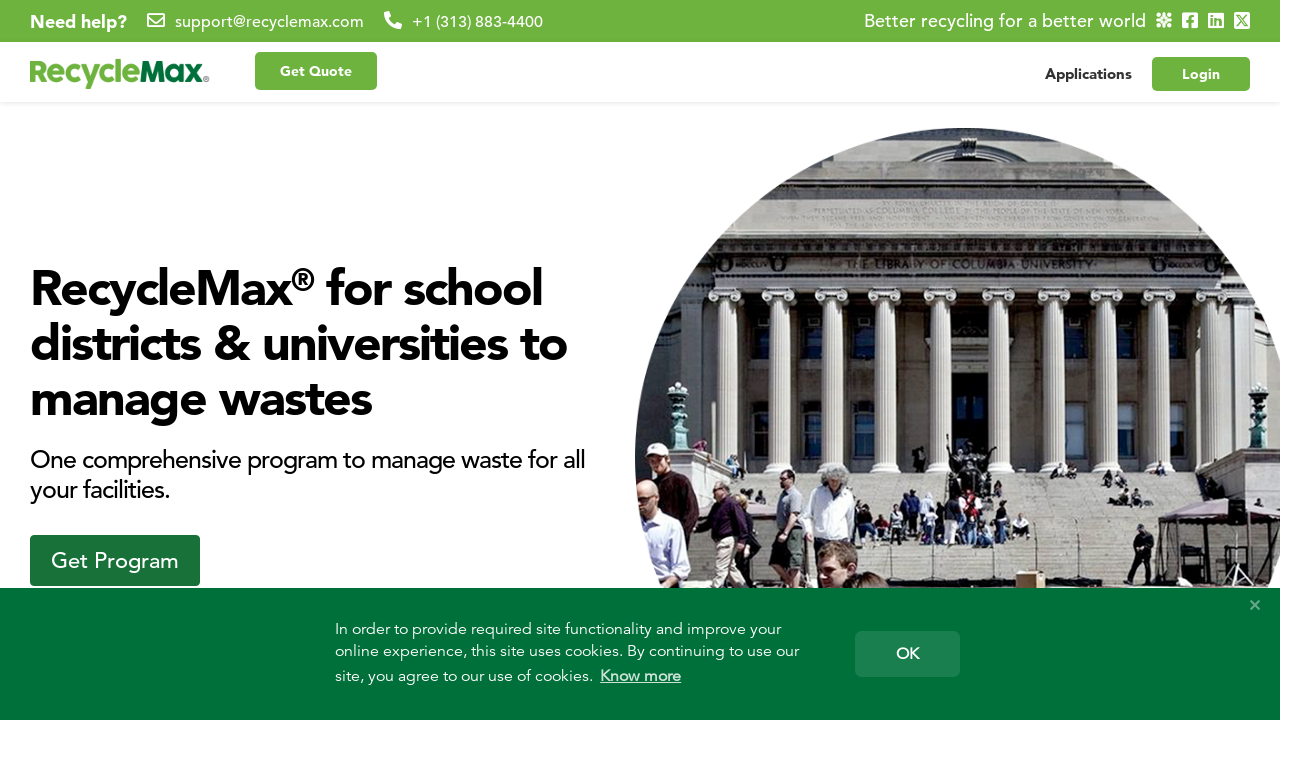

--- FILE ---
content_type: text/html; charset=UTF-8
request_url: https://recyclemax.com/recycling-schools-universities
body_size: 451579
content:
<!DOCTYPE html>
<html lang="en" class="" ng-app="single-page-app" ng-cloak>
  <head>
    <base href="/">
        <!-- <link rel="stylesheet" href="https://cdnjs.cloudflare.com/ajax/libs/intl-tel-input/17.0.8/css/intlTelInput.css"/>
    <script src="https://cdnjs.cloudflare.com/ajax/libs/intl-tel-input/17.0.12/js/intlTelInput.min.js"></script>
    <script src="https://cdnjs.cloudflare.com/ajax/libs/intl-tel-input/17.0.12/js/utils.js"></script> -->

    <script type="text/javascript">
      if(window.location.hash.indexOf("%2Fpost%2F") > -1){
        var urlhashParts = window.location.hash.split('%2Fpost%2F');
        var pid = urlhashParts[1];

        window.location.href = ""+'/post/'+pid;
      }else if(window.location.hash.indexOf("/post/") > -1){
        var urlhashParts = window.location.hash.split('/post/');
        var pid = urlhashParts[1];

        window.location.href = ""+'/post/'+pid;
      }
    </script>
    <!-- Global site tag (gtag.js) - Google Analytics -->
    <!-- <script src="https://www.googletagmanager.com/gtag/js?id=G-1EE6BYDEGE"></script> -->
    <!-- <script>
      window.dataLayer = window.dataLayer || [];
      function gtag(){dataLayer.push(arguments);}
      gtag('js', new Date());

      gtag('config', 'G-1EE6BYDEGE');
    </script> -->
    <!-- Global site tag (gtag.js) - Google Analytics -->
    <!-- <script>
      // function loadGoogleTagManager() {
      //   // Load the Google Tag Manager script
      //   var gtagScript = document.createElement('script');
      //   gtagScript.src = 'https://www.googletagmanager.com/gtag/js?id=G-1EE6BYDEGE';
      //   document.head.appendChild(gtagScript);

      //   // Initialize the gtag function and call it
      //   window.dataLayer = window.dataLayer || [];
      //   function gtag() {
      //     dataLayer.push(arguments);
      //   }
      //   gtag('js', new Date());
      //   gtag('config', 'G-1EE6BYDEGE');
      // }

      // Execute loadGoogleTagManager when the DOM is fully loaded
      // document.addEventListener('DOMContentLoaded', loadGoogleTagManager);
    </script> -->

    <!-- Google Tag Manager Initialization -->
    <script>
        // Ensure the dataLayer is initialized once
        window.dataLayer = window.dataLayer || [];
        function gtag() {
            dataLayer.push(arguments);
        }
        gtag('js', new Date());

        function loadGoogleTagManager() {
            // Check if gtag.js has been loaded
            if (!window.gtagLoaded) {
                var gtagScript = document.createElement('script');
                gtagScript.src = 'https://www.googletagmanager.com/gtag/js';
                document.head.appendChild(gtagScript);
                window.gtagLoaded = true; // Mark the gtag.js as loaded
            }

            // Configure the tags
            gtag('config', 'G-1EE6BYDEGE'); // for google analytics 
            gtag('config', 'AW-442820730'); // for ad tracking
        }

        // Execute loadGoogleTagManager when the DOM is fully loaded
        document.addEventListener('DOMContentLoaded', loadGoogleTagManager);
    </script>

    <!-- schema code for RecycleMax starts here -->
    <script type="application/ld+json">
      {
        "@context": "https://schema.org",
        "@type": "RecyclingCenter",
        "name": "RecycleMax",
        "image": "https://recyclemax.com/assets/images/pages/recyclemax1.png",
        "@id": "",
        "url": "https://recyclemax.com/",
        "telephone": "+1 (313) 883-4400",
        "priceRange": "$$$",
        "address": {
          "@type": "PostalAddress",
          "streetAddress": "4219 Woodward Avenue, Suite 302,",
          "addressLocality": "Detroit",
          "addressRegion": "MI",
          "postalCode": "48201",
          "addressCountry": "US"
        },
        "geo": {
          "@type": "GeoCoordinates",
          "latitude": 42.3826742,
          "longitude": -83.08711009999999
        },
        "openingHoursSpecification": {
          "@type": "OpeningHoursSpecification",
          "dayOfWeek": [
            "Monday",
            "Tuesday",
            "Wednesday",
            "Thursday",
            "Friday",
            "Saturday",
            "Sunday"
          ],
          "opens": "08:00",
          "closes": "20:00"
        },
        "sameAs": [
          "https://www.facebook.com/recyclemaxcom",
          "https://www.linkedin.com/company/recyclemax",
          "https://x.com/recyclemax",
          "https://recyclemax.com/"
        ] 
      }
    </script>
    <!-- schema code for RecycleMax ends here -->

    <!-- Hotjar Tracking Code for https://recyclemax.com/ -->
    <script>
        (function(h,o,t,j,a,r){
            h.hj=h.hj||function(){(h.hj.q=h.hj.q||[]).push(arguments)};
            h._hjSettings={hjid:3715482,hjsv:6};
            a=o.getElementsByTagName('head')[0];
            r=o.createElement('script');r.async=1;
            r.src=t+h._hjSettings.hjid+j+h._hjSettings.hjsv;
            a.appendChild(r);
        })(window,document,'https://static.hotjar.com/c/hotjar-','.js?sv=');
    </script>

    <script>
      // redirecting from the shared url to the actual full url including query parameters and hash fragments
      (function() {
          function getParam(name) {
              var match = new RegExp('[?&]' + name + '=([^&]*)').exec(window.location.search);
              return match && decodeURIComponent(match[1].replace(/\+/g, ' '));
          }

          var token = getParam('shareToken');
          if (token) {
              var xhr = new XMLHttpRequest();
              xhr.open('GET', '/shareurl/get_url/' + encodeURIComponent(token), false); // synchronous to block Angular bootstrap
              xhr.send(null);

              if (xhr.status === 200) {
                  try {
                      var res = JSON.parse(xhr.responseText);
                      if (res.url) {
                          // replace so browser history stays clean
                          window.location.replace(res.url);
                          // console.log('found the shared url');
                          // console.log(res.url);
                      }
                  } catch (e) {
                      console.error('Invalid response for shareToken');
                  }
              }
          }
      })();
    </script>


    <meta charset="utf-8">
    <meta http-equiv="X-UA-Compatible" content="IE=edge">
    <meta name="viewport" content="width=device-width, initial-scale=1, maximum-scale=1, user-scalable=0" id="viewport_details">
    <meta http-equiv="cache-control" content="no-cache">
    <meta http-equiv="expires" content="mon, 22 jul 2002 11:12:01 gmt">

    <meta name="ahrefs-site-verification" content="3f2d3fbdb5f7e7bc1601c0f6529dae55298aa0b3d18effa48b9a30a5fd25da9f">

    
    <link rel="canonical" href="https://recyclemax.com/recycling-schools-universities" />

    <!-- The above 3 meta tags *must* come first in the head; any other head content must come *after* these tags -->
        
    <!-- Title -->
                  <title>Recycling Programs for School | School Recycling | RecycleMax</title>
              <meta name="title" content="Recycling Programs for School | School Recycling | RecycleMax">

    <!-- keywords for this page/post -->
    <meta name="keywords" content="recycling,school,programs,recyclemax" />

    <!-- Place this data between the <head> tags of your website -->
    <meta name="description" content="Looking for waste disposal & recycling in schools/universities? We offer customized school recycling programs that meet your institution\'s unique needs." />

    <!-- Open Graph data -->
    <meta property="og:title" content="Recycling Programs for School | School Recycling | RecycleMax" />
    <meta property="og:description" content="Looking for waste disposal & recycling in schools/universities? We offer customized school recycling programs that meet your institution\'s unique needs." />
    <meta property="og:type" content="website">
          <meta property="og:url" content="https://recyclemax.com/recycling-schools-universities" />
      <meta property="og:image" content="https://recyclemax.com/assets/images/pages/school-university.png" />
                  <meta property="og:site_name" content="RecycleMax.com" />
    <meta property="fb:app_id" content="879369422127475" />

    <!-- Schema.org markup for Google+ -->
    <meta itemprop="name" content="Recycling Programs for School | School Recycling | RecycleMax">
    <meta itemprop="description" content="Looking for waste disposal & recycling in schools/universities? We offer customized school recycling programs that meet your institution\'s unique needs.">
    <meta itemprop="image" content="https://recyclemax.com/assets/images/pages/school-university.png">

    <!-- Twitter Card data -->
    <meta name="twitter:card" content="summary_large_image">
    <meta name="twitter:title" content="Recycling Programs for School | School Recycling | RecycleMax">
    <meta name="twitter:description" content="Looking for waste disposal & recycling in schools/universities? We offer customized school recycling programs that meet your institution\'s unique needs.">
    <meta name="twitter:image:src" content="https://recyclemax.com/assets/images/pages/school-university.png">
    <meta name="twitter:image" content="https://recyclemax.com/assets/images/pages/school-university.png"> 

    <!-- Favicon -->
    <link rel="shortcut icon" href="https://recyclemax.com/assets/images/favicons/recyclemax.png" type="image/png">

    <link defer type="text/css" rel="stylesheet" href="https://fast.fonts.net/cssapi/c4f582d1-1e18-4508-a6f7-dd8e4ef33841.css"/>
    <link defer href='https://fonts.googleapis.com/css?family=Roboto' rel='stylesheet' type='text/css'>
    <script src="https://cdn.jsdelivr.net/npm/lodash@4.17.21/lodash.min.js"></script>
    <script>
        // Assign Lodash to a different variable
        window.lodash = _.noConflict();
        // console.log('Lodash version:', window.lodash.VERSION);
    </script>
    
    
    
          <!-- <script type="text/javascript" src="//s7.addthis.com/js/300/addthis_widget.js#pubid=ra-56937ab77d0375ac"></script> -->
          <!-- css for the new lightgallery plugin -->
    <link defer href="https://recyclemax.com/assets/css/lightgallery/lightgallery.css?20.01.2026.2098" rel="stylesheet" type="text/css">

    <link defer rel="stylesheet" type="text/css" href="https://d2bk8erv2ljsb6.cloudfront.net/cssJsAssets/css/1768917708/slick.css" />

      
      <link href="https://recyclemax.com/assets/css/combo.css?20.01.2026.2098" rel="preload" as="style">
      <link href="https://recyclemax.com/assets/css/combo.css?20.01.2026.2098" rel="stylesheet">
    
      <link href="https://recyclemax.com/assets/css_web/peoplemovers.css?20.01.2026.2098" rel="preload" as="style">
      <link href="https://recyclemax.com/assets/css_web/peoplemovers.css?20.01.2026.2098" rel="stylesheet">
      

            <script src="https://d2bk8erv2ljsb6.cloudfront.net/cssJsAssets/staticJsCss/js/001_jquery.min.js" rel="preload" as="script" ></script>
      <script src="https://d2bk8erv2ljsb6.cloudfront.net/cssJsAssets/staticJsCss/js/002_jquery-ui.min.js" rel="preload" as="script" ></script>
      <!-- <script src="https://d2bk8erv2ljsb6.cloudfront.net/cssJsAssets/staticJsCss/js/tinymce.min.js" rel="preload" as="script" ></script> -->

      <!-- loading these scripts only if the user is logged in -->
              <script src="https://d2bk8erv2ljsb6.cloudfront.net/cssJsAssets/js/1768917708/guestCombo.js" rel="preload" as="script" ></script>      
        <!-- HTML5 shim and Respond.js for IE8 support of HTML5 elements and media queries -->
    <!-- WARNING: Respond.js doesn't work if you view the page via file:// -->
    <!--[if lt IE 9]>
      <script src="https://oss.maxcdn.com/html5shiv/3.7.2/html5shiv.min.js"></script>
      <script src="https://oss.maxcdn.com/respond/1.4.2/respond.min.js"></script>
    <![endif]-->

    <!-- script for highlighting the searched text -->
    <!-- <script src="https://www.jsdelivr.com/package/npm/mark.js?path=dist" charset="UTF-8"></script> -->
    <script async src="https://cdn.jsdelivr.net/mark.js/8.6.0/jquery.mark.min.js"></script>        

    <!-- loading these scripts only if the user is logged in -->
    
    <!-- loading these scripts only if the user is logged in or on specified url only -->
    
    <script>
      var profileScrollTopAmt = 76;
      var myBoardInfo = [];
      var sessUserName = [];
      var sessUserPic = '';
      var sessInfo = {};
      var tagsInfoGlobal = {};
      var sessUserInfo = {};
      var mapKey = 'AIzaSyBjihtWf88WEMRHkp2E-ea7kJZZBC4wysQ';
      
      if (window.location.hash == '#/_=_')window.location.hash = '';

      var siteURL         =   'https://recyclemax.com/';
      var baseURL         =   'https://recyclemax.com/';
      var globalSiteUrl   =   "https://recyclemax.com/";
      var globalBaseUrl   =   "https://recyclemax.com/";
      var partialsUrl     =   "https://recyclemax.com/partials/load/";

      var showOrgFlag     =   '1';
      var noRouteBinding  =   0;

      var globalHashtag   =   "";
      var suid            =   "";
      var eid             =   "";
      var eidt            =   "1";

      var myLocationInfo  =   JSON.parse('{"ip":"3.15.224.201","city":"New York","countryCode":"US","latitude":40.714167,"longitude":-74.006389,"country":"United States","state":"New York","fullName":"New York, NY, USA","community":87374}');
      //console.log(myLocationInfo);
      // console.log("TYPE OF sessInfo: "+ typeof sessInfo);
      // console.log(sessInfo);
    </script>

    <style>

        .hide_on_recyclemax{
            display: none;
        }


         :root {
             --primaryColor: #6eb33e;
             --secondaryColor: #00703a;

             --linkColor: #00703a;
             --linkColorHover: #00703a;

             --btnColor: #00703a;
             --btnColorHover: #019345;
             --sideBarIconColor: #6eb33e;
         }

      .modal.fade {
        opacity: 1;
        transition: opacity .15s ease-in-out;
        -moz-transition: opacity .15s ease-in-out;
        -webkit-transition: opacity .15s ease-in-out;
      }

      .modal.fade .modal-dialog, .modal.in .modal-dialog {
        -webkit-transform: translate(0, 0);
        -ms-transform: translate(0, 0);
        transform: translate(0, 0);
        transition: opacity .15s ease-in-out;
        -moz-transition: opacity .15s ease-in-out;
        -webkit-transition: opacity .15s ease-in-out;
      }
      /* The max width is dependant on the container (more info below) */
      .popover{
          max-width: 100%; /* Max Width of the popover (depending on the container!) */
      }

      /** Hack to fix the nav-bar **/
      @media only screen and (min-width: 960px) and (max-width: 1000px) {
        #profile-apps #profile-menu div.profile-action a { padding-right: 0; }
      }

      @media only screen and (min-width: 960px) and (max-width: 980px) {
        #header .container #search-box {
          max-width: 50%;
          min-width: 20%;
        }
      }

      @media only screen and (min-width: 981px) and (max-width: 1000px) {
        #header .container #search-box {
          max-width: 36%;
          min-width: 20%;
        }
      }

      /* ==== */
      @media(max-width: 1199px) and (min-width: 992px){
        #header .container #search-box {
          /* max-width: 100px; */ /*  Beacuse of this property search box is unable to take it's original width */
          min-width: 100px;
          position: absolute;
          left: 238px;
          z-index: 999;
          transition: 0.3s;
        }
        #header #search-box input[type="text"]{
          padding-right: 10px;
        }
        #header #search-box .input-group-addon{
          padding: 0px 12px;
        }
        #header .container #search-box._open{
          max-width: 20%;
          min-width: 20%;
        }
        #header .container #search-box._open input[type="text"], #header #search-box input[type="text"]:focus{
          padding-right: 40px;
        }
        .first_menuitem{
          margin-left: 104px !important;
        }
      }
      @media(max-width: 1072px) and (min-width: 992px) {
        #header .container #search-box{
          left: 280px;
        }
      }
      /* ==== */

      /* @media only screen and (min-width: 1041px) and (max-width: 1067px) {
        #header .container #search-box {
          max-width: 40%;
          min-width: 20%;
        }
      } */

      @media only screen and (min-width: 1161px) and (max-width: 1199px) {
       /*  #header .container #search-box {
          max-width: 38%;
          min-width: 20%;
        } */

        div#profile-apps div.apps a {
          padding-left: 5px;
          padding-right: 5px;
        }
      }

      /** Hack to avoid following option in profile menu goes down **/
      @media only screen and (min-width: 1001px) and (max-width: 1073px) {
        .profile-header .profile-image {
          height: 50px;
          margin-top: 10px;
          width: 50px;
        }

        .profile-header .profile h1 {
          padding-left: 0px;
          font-size: 22px;
          /**height: auto; 1775 Sindhu Fixes 04Sep **/
          margin-left: 0;
          padding-left: 15px;
          position: static !important;
        }

        .profile-header .profile h1 > span {
          position: static;
          padding-right: 0;
        }

        /* XXX What's this for? */
        div.profile.container div.info {
          margin-left: 0;
        }
      }

      /** Hack for camera icon in small avatar **/
      @media only screen and (max-width: 1073px) {
        .profile-header .profile-image .edit-dp {
          font-size: 20px;
          margin-top: 12px;
        }
      }

      /** XXX Hack to avoid crash nav-bar right menu crashed **/
      /* @media only screen and (min-width: 1041px) and (max-width: 1066px) {
        #header .container #search-box {
          max-width: 40%;
        }
      } */

      @media only screen and (min-width: 520px) and (max-width: 1000px) {
        #profile-apps {
          top: 8px;
        }
      }

      @media only screen and (min-width: 960px) {
        #header #search-box .dropdown-menu {
          min-width: 420px;
        }
      }

      @media only screen and (max-width: 600px) {
        h1.profile-info-name span, h1.profile-info-name a, h1.profile-info-name small {
          display: block;
          overflow: hidden;
          width: 100%;
          white-space: nowrap;
          font-size: 20px;
        }
      }

      /** Profile Hero **/
      @media only screen and (min-width: 601px) {
        /* Title */
        div.profile-hero h1 span {
          font-size: 30px;
        }

        /* Subtitle */
        div.profile-hero h1 small, div.profile-hero h1 small span {
          font-size: 20px;
        }

        /* Content */
        div.profile-hero div.info {
          font-size: 16px;
          line-height: 22px;
        }

        /* Links */
        div.profile-hero div.info a {
          font-size: 16px !important;
          line-height: 22px !important;
        }

        .modal-content div.profile-hero .item div.info a, div.profile-hero div.info .blue {
          color: #1F61AD;
        }
      }

      /** Profile Hero Mobile **/
      @media only screen and (max-width: 600px) {
        /* Title */
        div.profile-hero h1 span {
          font-size: 20px;
        }

        /* Subtitle */
        div.profile-hero h1 small, div.profile-hero h1 small span {
          font-size: 16px;
        }

        /* Content */
        div.profile-hero div.info {
          font-size: 16px;
          line-height: 22px;
        }

        /* Links */
        div.profile-hero div.info a {
          font-size: 16px !important;
          line-height: 22px !important;
        }

        .modal-content div.profile-hero .item div.info a, div.profile-hero div.info .blue {
          color: #1F61AD;
        }
      }

            i#group-tour-1.icon-visible { visibility: visible; }

      #home #about-section2 h1 small { display: inline-block; margin-top: 20px; width: 100%; }
      #home #about-section2 div.feature,
      #home #about-section2 div.feature p
      { text-align: center;}
      #home #about-section2 div.feature i { font-size: 32px;color: #0e5eaf;}
      #home #about-section2 div.feature h5 { margin-top: 40px;}
      #home #features-content i.fa { color: #06519D; }
      div#more-resources ul { padding-left: 20px; }
      div#more-resources ul li { margin-bottom: 8px; }
      div#more-resources ul li a { text-decoration: underline; font-weight: 800; }
      div#howto div.title-page {
        background: #0162b1; /* Old browsers */
        background: -webkit-gradient(linear, 0 0, 0 100%, from(#0162b1), to(#0175c0));
        background: -webkit-linear-gradient(#0162b1 0%, #0175c0 100%);
        background: -moz-linear-gradient(#0162b1 0%, #0175c0 100%);
        background: -o-linear-gradient(#0162b1 0%, #0175c0 100%);
        background: linear-gradient(#0162b1 0%, #0175c0 100%); /* FF3.6-15 */ /* Chrome10-25,Safari5.1-6 */ /* W3C, IE10+, FF16+, Chrome26+, Opera12+, Safari7+ */
        filter: progid:DXImageTransform.Microsoft.gradient( startColorstr='#0162b1', endColorstr='#0175c0',GradientType=0 ); /* IE6-9 */
        height: 280px;
      }
      div#howto div.title-page h1 {
        color: #FFF;
        font-size: 40px;
        font-weight: normal;
        margin-top: 110px;
        text-align: left;
      }
      div#howto div.title-page h1 small {
        color: #FFF;
        display: block;
        top: 1px;
        position: relative;
        font-size: 23px;
        font-weight: lighter !important;
      }
      div.information-box {
        background-color: #FFF;
        border-radius: 6px;
        border: 1px solid #eee;
        margin-bottom: 20px;
        text-align: left;
        padding: 10px 20px 15px 20px;
      }
      div.information-box h2 {
        font-size: 20px;
        margin: 10px 0 20px;
      }
      div.information-box a {
        font-weight: 800;
        text-decoration: underline;
      }
      div.information-box ol {
        list-style: none;
        margin: 0;
        padding: 0;
      }
      div.information-box li {
        position: relative;
        margin: 0 0 10px 40px;
      }
      div.information-box li span.bullet {
        background: #0e5eaf;
        height: 20px;
        width: 20px;
        display: inline-block;
        border-radius: 50%;
        color: #FFF;
        font-size: 13px !important;
        font-weight: 600;
        line-height: 21px;
        padding: 0 6px;
        position: absolute;
        left: -43px;
        top: 1px;
      }
      #home #howto {
        padding-bottom: 0;
      }
      #home #howto .about-footer {
        background: rgba(0, 0, 0, 0.9) none repeat scroll 0 0;
      }
      #home #howto .about-footer h2
      {
        color: #fff;
        font-size: 26px;
        margin: 20px 0;
        text-shadow: 1px 1px 5px rgba(0, 0, 0, 0.3);
      }
      #home #howto .pad-50 {
        padding-top: 50px;
        padding-bottom: 50px;
      }

      @media only screen and (max-width: 424px) {
        #home #about-section2 .intro .btn:first-child {
          margin: 0 0 10px 0 !important;
        }
      }

      @media only screen and (max-width: 980px) {
        html .navbar-brand {
          margin-right: 0;
        } /* XXX Hack to move carret to the left */
      }

      /* Mobile */
      @media only screen and (max-width: 480px) {
        #home #about-section2 div#features-content div.feature
        div.pre-footer a img { width: 300px; }

        div.navbar-brand { background-position: 0px 0px; } /* Styles to new logo */
      }

      /* Tablets & Mobiles */
      @media only screen and (min-width: 481px) and (max-width: 959px) {
        #home #about-section2 div#features-content div.feature
        div.pre-footer a img { width: 300px; }

        div.navbar-brand { background-position: 0px 8px; } /* Styles to new logo */
      }

      /* but mobiles... */
      @media only screen and (max-width: 480px) {
        div.navbar-brand { background-position: 0px 0px; } /* Styles to new logo */
      }

      /* Desktop */
      @media only screen and (min-width: 960px) {
        div.navbar-brand {
          background-position: 0px 6px;
          background-size: 90%;
        } /* Styles to new logo */
        html .navbar-brand {
          margin-right: -10px;
        } /* XXX Hack to move carret to the left */
      }

      @media only screen and (min-width: 1001px) {
        #search-modal-results { left: 230px; }
      }

      /* Information Block */
      div.information-block { padding: 20px;}

      div.information-block h3 {
        margin: 0 0 20px 0;
      }

      div.information-block p {
        margin: 0 0 20px 0;
      }

            .dropdown-menu .custom-pm-share img { width: 66%; }

      /* share icons */
      .dropdown-menu li.addthis-custom .addthis_sharing_toolbox { margin: -4px important; }
      .dropdown .dropdown-menu>li.addthis-custom>a.custom-pm-link-share { margin: 0 0 !important; }
      ul.dropdown-menu.pull-right li.addthis-custom a {height: 32px !important; margin: 0px 2px !important;}
      li.addthis-custom { padding: 5px 0 !important; }
      ul.dropdown-menu li.addthis-custom>a:first-child { margin-right: 0px !important; }

      .custom-pm-profile-share img {
        /*height: 90%;*/
        /*margin: 2px auto 0 auto;*/
      }

      /* Resize buttons on training tips */
      @media only screen and (max-width: 400px) {
        .tour-tour .btn-group button.btn { padding: 5px 8px; font-size: 16px; }
        .tour-tour .btn-danger { padding: 5px 8px; font-size: 16px; }
      }
      /* Hack Training Tips */
      div.tour-tour .popover-content {
        min-width: 100px;
      }

      
      /* @media only screen and (min-width: 981px) and (max-width: 1061px) {
        #header .container #search-box { max-width: 36%; }
      } */







        
        html .navbar-brand {
          background-image: url('https://recyclemax.com/assets/images/pages/recyclemax1.png');
          margin-right: 0px;
        } 

        @media only screen and (min-width: 481px) {
          .dropdown-toggle.profile-dropdown.settings .caret-icon{
             /*position: relative;*/
             left: -1.2em;
           }
        }

        @media only screen and (max-width: 480px) {
          html .navbar-brand {
            background-image: url('https://recyclemax.com/assets/images/favicons/recyclemax.png');
          }
        }

        @media only screen and (max-width: 424px) {
          #home #about-section2 a.btn-request {
            display: inline-block;
            margin: 0 auto 10px auto !important;            
          }

          /* #home #about-section2 .intro h1 {
                         margin-top: 100px !important;
                          margin-top: 80px !important;
                      } */
        }

        @media only screen and (max-width: 320px) {
          #home #about-section2 .photo-5 h2 {
            margin-top: 130px;
            text-align: center;
          }

          #home #about-section2 .photo-5 h2 br {
            visibility: hidden;
            display: none;
          }

          #home #about-section2 .photo-5 a.btn {
            margin: 0 auto !important;
            width: 180px;
            display: block;
          }
        }

        @media only screen and (min-width: 321px ) and (max-width: 435px) {
          #home #about-section2 .photo-5 h2 {
            margin-top: 130px;
            text-align: center;
          }

          #home #about-section2 .photo-5 h2 br {
            visibility: hidden;
            display: none;
          }

          #home #about-section2 .photo-5 a.btn {
            margin: 0 auto !important;
            width: 180px;
            display: block;
          }
        }












.logo-dropdown.simple-logo {
    margin-right: 35px;
    width: 200px !important;
}

.logo-dropdown.simple-logo img {
    width: 100%;
}

.cs_sp .logo-dropdown.simple-logo {
    position:relative;
    top:-6px;
}


@media only screen and (max-width: 420px) {
    .cs_magna  .logo-dropdown.simple-logo {
        margin-right: 0px !important;
        width: 150px !important;
    }
}




    /* Pricing Page */
      .plan {
        background: #FFFFFF;
        border: 1px solid #CCC;
        border-radius: 4px;
        margin-top: 40px;
        min-height: 475px;
        padding: 5px 0 40px;

        -moz-box-shadow:    0px 0px 20px 1px #CCC;
        -webkit-box-shadow: 0px 0px 20px 1px #CCC;
        box-shadow: 0px 0px 20px 1px #CCC;
      }
      .plan > h2 {
        border-bottom: 1px solid #ccc;
        color: #06519d;
        margin: 0;
        padding: 10px 0 15px;
      }
      .plan-price > h2 {
        font-size: 40px;
        margin-top: 12px;
      }
      .plan-price > h2 small{
        color: #333;
        font-size: 18px;
        margin-left: 15px;
      }
      .plan .plan-done {
        margin: 60px 0 0 0;
      }
      #home .home-section .plan h3 {
        color: #06519d;
        font-size: 22px;
        margin-top: 0;
      }
      .plan ul {
        text-align: left;
        list-style-image: url('https://recyclemax.com/assets/images/bullet.png');
        padding: 0 30px 0 50px;
      }
      .plan ul li {
        margin: 8px 0;
      }
      .plan a.btn {
        margin: 40px 0 20px;
        padding: 8px !important;
        width: 150px;
      }
      #home .home-section h3.plan-bottom {
        color: #333;
        margin-top: 60px;
        margin-bottom: 0;
      }
      #home .home-section h3.plan-bottom small {
        color: #333;
        display: inline-block;
        font-size: 20px;
        font-family: 'Avenir LT W01_45 Book1475508', Helvetica, Arial, sans-serif;
        font-weight: normal !important;
      }
      input[type='number'] {
        -moz-appearance:textfield;
      }
      input::-webkit-outer-spin-button,
      input::-webkit-inner-spin-button {
        -webkit-appearance: none;
        margin: 0;
      }
      #searchPostTypeOptions {
        min-height: 240px;
        max-height: 240px;
        overflow: hidden;
      }

      .dropdown.pull-left.logo-dropdown { z-index: 1000; }

      #WebsiteIndexController section#header div.container div#search-modal-results {
        top: 86px;
      }
      #profile-header-board2 h1 {
        margin-bottom: 0px;
        min-height: 20px;
        padding-left: 15px;
        padding-right: 15px;
        left: 0;
      }
      #profile-header-board2 div.info {
        left: 0;
        width: 100%;
        padding: 0 15px;
        white-space: normal;
      }
      #timeline-feed .commonErrormessage {
        position: absolute;
        padding: 40px 15px;
        left: 0;
        width: 100%;
        font-size: 16px !important;
      }
      /* #367 */
      /* #374 */
      @media only screen and (width: 520px) {
        .profile-header .profile.container { height: 124px; }
      }

      @media only screen and (max-width: 390px) {
        .profile-header .profile.container { height: 136px; }
      }

      @media only screen and (min-width: 981px) and (max-width: 991px) {
        .toolbar a.btn.btn-primary.text-center.hidden-md.hidden-lg { 
          position: absolute; right: 0; z-index: 10;
        }
        .toolbar h1 {
          position: absolute; text-align: center; width: 100%; z-index: 5;
        }
      }
      /* #374 */
      
      /* start issue_home */
      .mini-page:hover {
        background-size: 145%;
      }
      
      .mini-page {
        display: block;
        width: 100%;
        height: 150px;
        background-size: 132%;
        background-position: center center;
        border-radius: 15px;
        position: relative;
        transition: background-size 0.5s ease;
      }
      
      .mini-page.mini-special { background-size: 200%; }
      .mini-page.mini-special:hover { background-size: 215%; }
      
      .mini-page div.text-center {
        font-family: 'Avenir LT W01_95 Black1475556', Helvetica, Arial, sans-serif;
        font-size: 18px;
        color: white;
        padding: 0 10px;
        position: absolute;
        width: 100%;
        bottom: 20px;
      }
      
      .home-pages .container div .mini-page { margin-bottom: 20px; }
      
      div.home-pages {
        background: #f2f2f2;
        padding-bottom: 60px;
        padding-top: 40px;
      }
      
       @media only screen and (max-width: 980px) {
        #home div.home-pages h1 {
            font-size: 30px;
        }
      }
      
      @media only screen and (max-width: 480px) {
        #home div.home-pages h1 {
          font-size: 28px;
        }
      }
      /* end issue_home */
      

      @media only screen and (min-width: 960px) and (max-width: 980px) {
        .messages-page body .angular-wrapper {
          padding-top: 87px;
        }
      }
      
      @media only screen and (min-width: 981px) and (max-width: 991px) {
        .messages-page body .angular-wrapper {
          padding-top: 79px;
        }
      }
      
      @media only screen and (min-width: 992px) and (max-width: 1030px) {
        #InboxListController .col .nav.nav-pills li a {
          font-size: 20px !important;
        }
      }
      
      @media only screen and (min-width: 960px) and (max-width: 980px) {
        .profile-header .change-cover .action {
          top: -44px;
        }
        .profile-header .change-cover .edit-dp {
          top: -50px;
          position: relative;
        }
      }
      @media only screen and (min-width: 981px) and (max-width: 991px) {
        .profile-header .change-cover .action {
          top: -52px;
        }
        .profile-header .change-cover .edit-dp {
          top: -58px;
          position: relative;
        }
      }
     
      h4.boardTitle {
        position: absolute;
        top: 16px;
        left: 70px;
        overflow: hidden;
        height: 21px;
        text-overflow: ellipsis;
        white-space: nowrap;
        width: 360%;
        color: #fff;
      }
      
      @media only screen and (max-width: 600px) {
        h4.boardTitle { display: none; visibility: hidden; }
      }
      
      @media only screen and (min-width: 601px) and (max-width: 700px) {
        h4.boardTitle { width: 80%; }
      }
      
      @media only screen and (min-width: 701px) and (max-width: 800px) {
        h4.boardTitle { width: 100%; }
      }
      
      @media only screen and (min-width: 801px) and (max-width: 959px) {
        h4.boardTitle { width: 120%; }
      }
      
      @media only screen and (min-width: 960px) and (max-width: 991px) {
        h4.boardTitle { width: 170%; }
      }
      
      @media only screen and (min-width: 992px) {
        h4.boardTitle { width: 360%; }
      }
      
      @media only screen and (min-width: 992px) {
        .profile-header .change-cover .action {
          top: 60px;
        }
      }
      
      .profile-header .profile h1 {
        width: 100%;
        padding-right: 15px !important;
      }
      
      .profile-header .profile h1 span {
        padding-right: 0 !important;
        width: 100% !important;
      }
      
      @media only screen and (min-width: 992px) and (max-width: 1000px) {
        .profile-header .profile h1 {
          width: 77%;
        }
      }
      
      @media only screen and (min-width: 992px) {
        .profile-header .profile h1 {
          width: 78%;
        }
      }
      
      .tag.visiblehidden { visibility: hidden; }
      
      h4.boardTitle a { position: relative; z-index: 1; }
      
      .board-wrapper .board { overflow: visible !important; }
      
      .profile-boxes .item .info ul button:hover .featuredLabel .fa,
      .profile-boxes .item .info ul button.active .featuredLabel .fa,
      #search-results-2 .item .info p .btn-default.active:hover .fa,
      #search-results-2 .item .info p .btn-default.active .fa,
      #search-results-2 .item .info p .btn-default:hover .fa
      { color: #FFF;}
    </style>

    <script>
    $(function() {
      $(document).on('click','.searchbychar', function(event) {
        event.preventDefault();
        var target = "#" + this.getAttribute('data-target');
        _top = $(target).offset().top;
        if('0' === '1' && $(window).width() <= 959) _top = _top - 50; // Needed to mobile devices
        $('html, body').animate({
          scrollTop: _top
        }, 500);
      });
      
      if($('#search-box').length > 0) {
        // $('#search-modal-results').width($('#search-box').width() - 2);
        $('#search-modal-results').width('80%');
        // $('#search-modal-results').css('left', $('#search-box').position().left + 'px' );
        $('#search-modal-results').css('left', '10%' );
        
        $('#search-box').find('input').on('click', function() {
          // $('#search-modal-results').css('left', $('#search-box').position().left + 'px' );
          $('#search-modal-results').css('left', '10%' );
        });
        $('#search-modal-results').ready(function() {
          // $('#search-modal-results').css('left', $('#search-box').position().left + 'px' );
          $('#search-modal-results').css('left', '10%' );
        });
        $(window).resize(function() {
          // $('#search-modal-results').width($('#search-box').width() - 2);
          $('#search-modal-results').width('80%');
          // $('#search-modal-results').css('left', $('#search-box').position().left + 'px' );
          $('#search-modal-results').css('left', '10%' );
        });
      }
    });
</script>

<style>
  .selectPhotosFilesBoxOptions {
      background: #fff none repeat scroll 0 0;
      border: 1px solid rgba(0, 0, 0, 0.15);
      box-shadow: 0 6px 12px rgb(0 0 0 / 18%);
      left: 0px;
      padding: 25px 30px;
      position: absolute;
      text-align: left;
      top: 40px;
      width: 100%;
      z-index: 999;
      border-radius: 6px;
  }

  @media only screen and (max-width: 1073px) and (min-width: 1001px) {
  .profile-verified {
      padding: 5px 10px 0px;
      margin: 0px 0px 0px -5px;
  }

  .is-verified {
    background: url(../assets/images/verified.svg) no-repeat center center transparent;
    height: 16px;
    width: 16px;
    padding: 2px 9px 0px;
    margin: 0px 0px 0px 0px;
    background-size: 100% 100%;
}

.is-unverified {
    background: url(../assets/images/unverified.svg) no-repeat center center transparent;
    height: 16px;
    width: 16px;
    padding: 2px 9px 0px;
    margin: 0px 0px 0px 0px;
    background-size: 100% 100%;
}
.post-verified {
  height: 16px;
    width: 16px;
    padding: 0px 8px 0px;
}
.profile-verified {
    padding: 5px 15px 0px 7px;
    margin: 0px 0px 0px -5px;
}
.modal-verified {
    padding: 0px 8px 2px;
    margin: 0px 0px 0px 2px;
    display: inline-block;
}

.about-verified {
    padding: 0px 12px 22px;
    background-size: 90% 100%;
    margin: 0px 0px 0px 0px;
}

@-moz-document url-prefix() {
  .is-verified, .is-unverified {
      margin: 0px 0px 0px 2px;
  }
  .post-verified {
      padding: 0px 9px 0px;
  }
  .card-verified {
    padding: 1px 11px 0px;
    background-size: 85% 85%;
  }
  .profile-verified {
    padding: 6px 16px 1px 16px;
    margin: 0px 0px 0px -4px;
    background-size: 67% 60%;
  }
  .about-verified {
    padding: 0px 12px 22px;
    background-size: 90% 100%;
    margin: 0px 0px 0px 0px;
  }
}

@media only screen and (max-width: 1073px) and (min-width: 1001px) {
  .profile-verified {
      padding: 5px 10px 0px;
      margin: 0px 0px 0px -5px;
  }
  @-moz-document url-prefix() {
    .profile-verified {
      padding: 7px 16px 1px 16px;
      margin: 0px 0px 0px -4px;
      background-size: 67% 60%;
    }
  }
}

@media only screen and (min-width: 1400px) {
  .profile-verified {
    padding: 18px 14px 0px 7px;
    margin: 0px 0px 0px -5px;
  }
  @-moz-document url-prefix() {
    .profile-verified {
      padding: 7px 16px 1px 16px;
      margin: 0px 0px 0px -4px;
      background-size: 67% 60%;
    }
  }
}

@media only screen and (min-width: 1073px) and (max-width: 1400px) {
  .profile-verified {
    padding: 18px 14px 0px 7px;
    margin: 0px 0px 0px -5px;
  }
  @-moz-document url-prefix() {
    .profile-verified {
      padding: 7px 16px 1px 16px;
      margin: 0px 0px 0px -4px;
      background-size: 67% 60%;
    }
  }
}

@media only screen and (max-width: 600px) {
  .profile-verified {
    padding: 11px 9px 0px 7px;
    margin: 0px 0px 0px 2px;
  }
  @-moz-document url-prefix() {
    .profile-verified {
      padding: 10px 0px 0px 16px;
      margin: 0px 0px 0px 0px;
      background-size: 100% 43%;
    }
  }
}
#post-details .media-attachments .wrapper .img.img-2 {
    height: 135px;
}
@media only screen and (max-width: 992px) {
  .media-attachments .wrapper .img.img-2:first-child {
      margin-top: 10px !important;
  }
  .media-attachments .wrapper .img.img-2{
    height: 200px !important;
  }
}
</style>

<style>
  @media screen {
  .reactions_holder {
          animation: 0.3s showReactions;
      }

      @keyframes showReactions {
          0% {
              opacity: 0.3;
              transform: scale(0.90) translateX(-15px) translateY(10px) ;
          }
          50% {
              opacity: 1;
          }
          100% {
              transform: scale(1) translateX(0) translateY(0) 
          }
      }

      .like_reaction {
          animation-name: showReactionItem;
          animation-duration: 0.3s;
          opacity: 0;
          animation-fill-mode: forwards;
      }
      .like_reaction:nth-child(1) {
          animation-delay: 0s
      }
      .like_reaction:nth-child(2) {
          animation-delay: 0.05s
      }
      .like_reaction:nth-child(3) {
          animation-delay: 0.1s
      }
      .like_reaction:nth-child(4) {
          animation-delay: 0.15s
      }
      .like_reaction:nth-child(5) {
          animation-delay: 0.2s
      }
      .like_reaction:nth-child(6) {
          animation-delay: 0.25s
      }
      .like_reaction:nth-child(7) {
          animation-delay: 0.3s
      }
      .like_reaction:nth-child(8) {
          animation-delay: 0.35s
      }

      @keyframes showReactionItem {
          0% {
              opacity: 0;
              transform: scale(0.7) translateX(-25px)
          }
          40% {
              opacity: 1;
              transform: scale(1) translateX(10px)
          }
          100% {
              opacity: 1;
              transform: translateX(0);
          }
      }
    }
  </style>
<script type="text/javascript">
  var full = window.location.host;
  var parts = full.split('.')
  var sub = parts[0];
  var hash = window.location.pathname;

  // if($.inArray(sub, ['points']) >= 0 && hash == '/work'){
  //   window.location.replace(window.location.protocol+'//'+full);
  // }

  $(window).bind('hashchange', function () { //detect hash change
      // console.log('hashchange detected');
      // alert('hashchange detected');
      var hash = window.location.pathname;
      var full = window.location.host;
      var parts = full.split('.')
      var sub = parts[0];
      
      if($.inArray(sub, ['points']) >= 0 && window.location.hash == '/dashboard'){
        window.location.replace(window.location.protocol+'//'+full);
      }
  });

  // method for opening the window for sharing the post
    function genericSocialShare(shareIcon){
      var pid = $(shareIcon).parent().data('pid');
      var sharetype = $(shareIcon).data('sharetype');
      var postUrl = 'https://recyclemax.com/post/'+pid+'/'+sharetype;
      var hash = getParameterByName('hash');
      if(hash) {
          postUrl = postUrl+'?hash='+hash
      }
      var encodedPostUrl = encodeURIComponent(postUrl);
      var urlToGo = '';

      switch(sharetype) {
        case 1:
          urlToGo = 'https://twitter.com/share?&url='+postUrl;
          break;
        case 2:
          urlToGo = 'https://www.facebook.com/sharer.php?u='+encodedPostUrl;
          break;
        case 3:
        default:
          urlToGo = 'https://www.linkedin.com/shareArticle?mini=true&url='+encodedPostUrl;
          break;
      }

      window.open(urlToGo,'sharer','toolbar=0,status=0,width=648,height=395');
      return true;
    }


    function genericSocialProfileShare(shareIcon){      
      var url = $(shareIcon).data('url');
      var sharetype = $(shareIcon).data('sharetype');           
      var encodedPostUrl = encodeURIComponent(url);
      switch(sharetype) {
        case 1:
          urlToGo = 'http://twitter.com/share?&url='+url;
          break;
        case 2:
          urlToGo = 'http://www.facebook.com/sharer.php?u='+encodedPostUrl;
          break;
        case 3:
        default:
          urlToGo = 'http://www.linkedin.com/shareArticle?mini=true&url='+encodedPostUrl;
          break;
      }

      window.open(urlToGo,'sharer','toolbar=0,status=0,width=648,height=395');
      return true;
    }

    // copying the link to the post
    // Copies a string to the clipboard. Must be called from within an 
    // event handler such as click. May return false if it failed, but
    // this is not always possible. Browser support for Chrome 43+, 
    // Firefox 42+, Safari 10+, Edge and IE 10+.
    // IE: The clipboard feature may be disabled by an administrator. By
    // default a prompt is shown the first time the clipboard is 
    // used (per session).
    function genericCopyLinkToPost(postLinkCopier) {
        // console.log($(postLinkCopier).parent().data('pid'));
        var pid = $(postLinkCopier).parent().data('pid');
        console.log(pid);
        var text = 'https://recyclemax.com/post/'+pid;

        if (window.clipboardData && window.clipboardData.setData) {
            // IE specific code path to prevent textarea being shown while dialog is visible.
            return clipboardData.setData("Text", text); 

        } else if (document.queryCommandSupported && document.queryCommandSupported("copy")) {
            var textarea = document.createElement("textarea");
            textarea.textContent = text;
            textarea.style.position = "fixed";  // Prevent scrolling to bottom of page in MS Edge.
            document.body.appendChild(textarea);
            textarea.select();
            try {
                document.execCommand("copy");  // Security exception may be thrown by some browsers.
                commonErrorAlert('Link copied successfully' , 1);
                return true;
            } catch (ex) {
                console.warn("Copy to clipboard failed.", ex);
                return false;
            } finally {
                document.body.removeChild(textarea);
            }
        }
    }    

    function genericCopyLinkToPostFriendlyURL(postLinkCopier) {
      // console.log($(postLinkCopier).data('pid')+'---'+$(postLinkCopier).parent().data('pid'));
        // console.log("genericCopyLinkToPost:"+postLinkCopier);
        var pid = $(postLinkCopier).parent().data('pid');
        var slug = $(postLinkCopier).parent().data('slug');
        // console.log(pid);

        var text = 'https://recyclemax.com/post/'+pid+'/'+slug;

        if (window.clipboardData && window.clipboardData.setData) {
            // IE specific code path to prevent textarea being shown while dialog is visible.
            return clipboardData.setData("Text", text); 

        } else if (document.queryCommandSupported && document.queryCommandSupported("copy")) {
            var textarea = document.createElement("textarea");
            textarea.textContent = text;
            textarea.style.position = "fixed";  // Prevent scrolling to bottom of page in MS Edge.
            document.body.appendChild(textarea);
            textarea.select();
            try {
                document.execCommand("copy");  // Security exception may be thrown by some browsers.
                commonErrorAlert('Link copied successfully' , 1);
                return true;
            } catch (ex) {
                console.warn("Copy to clipboard failed.", ex);
                return false;
            } finally {
                document.body.removeChild(textarea);
            }
        }
    }

    function copyLinkURL(postLinkCopier) {
        // console.log($(postLinkCopier).data('pid')+'---'+$(postLinkCopier).parent().data('pid'));
        // console.log("genericCopyLinkToPost:"+postLinkCopier);
        var text = $(postLinkCopier).data('urltocopy');        
        console.log(text);
        if (window.clipboardData && window.clipboardData.setData) {
            // IE specific code path to prevent textarea being shown while dialog is visible.
            return clipboardData.setData("Text", text); 

        } else if (document.queryCommandSupported && document.queryCommandSupported("copy")) {
            var textarea = document.createElement("textarea");
            textarea.textContent = text;
            textarea.style.position = "fixed";  // Prevent scrolling to bottom of page in MS Edge.
            document.body.appendChild(textarea);
            textarea.select();
            try {
                document.execCommand("copy");  // Security exception may be thrown by some browsers.
                commonErrorAlert('Link copied successfully' , 1);
                return true;
            } catch (ex) {
                console.warn("Copy to clipboard failed.", ex);
                return false;
            } finally {
                document.body.removeChild(textarea);
            }
        }
    }

    // preparing the urls for images and files
    // function prepFileURLs(url){
    //     if(url.indexOf('http') != -1 && url.indexOf(':/') != -1){
    //       console.log('1_'+url);
    //       return ""+'.s3.amazonaws.com/'+url;
    //     }else{
    //       console.log('2_'+url);
    //       return url;
    //     }
    // }
</script>
</head>


<body class="is_logged_out cs_recyclemax  cs_is_user ">
   <!-- <draggable-chat-widget></draggable-chat-widget> -->  
  
  <a launchmodal data-templateurl="" id="modalOpener" class="hide">Modal Opener</a>
<!-- the introduction screens start here -->
<a launchmodal data-templateurl="addFilesFolder/files/1//0" id="addFilesFromPhotoGrid" class="hide">add files</a>
<a launchmodal data-templateurl="materials-createMaterial/group/0" id="addMaterialFromPhotoGrid" class="hide">addMaterial</a>



<!-- the introduction screens end here -->



    <a id="launch_app_intro_screens" launchmodal  data-templateUrl="intro_screens_app" class="hidden">Launch App Intro Screens</a>
                <script type="text/javascript">
  $(document).ready(function(){
    var navigatorClipboardPermissions = async function(){
      const queryOpts = { name: 'clipboard-read', allowWithoutGesture: false };
      const permissionStatus = await navigator.permissions.query(queryOpts);
      // Will be 'granted', 'denied' or 'prompt':
      console.log(permissionStatus.state);

      // Listen for changes to the permission state
      permissionStatus.onchange = () => {
        console.log(permissionStatus.state);
        $(".copiedImage").removeClass("notavailble");
      };
    };
    navigatorClipboardPermissions();
  });  
</script>
<!-- adding the hidden value for base_url to be used in the js added by Avtar -->
<input type="hidden" value="https://recyclemax.com/" id="base_url_hidden" />
<input type="hidden" value="" id="suid_value_hidden" />
<input type="hidden" value="" id="eid_value_hidden" />
<input type="hidden" value="1" id="eidt_value_hidden" />
<input type="hidden" value="" id="primary_group_id_value_hidden" />
<input type="hidden" value="pk_live_51P8lJLP1q7jAguKT3EbKTJzyCysvyFQd7LxdlTyDifFWNnYRuo11ISNBj3O0xzM1nwqGwd1bDDqCsVQo1ToK9O2W00kHS2GIji" id="stripeKeyPublic" />
<input type="hidden" value="27505" id="aiAgentIdhidden" />
<input type="hidden" value="Max " id="aiAgentNamehidden" />
<input type="hidden" value="max" id="aiAgentHashhidden" />
<input type="hidden" value="https://d2bk8erv2ljsb6.cloudfront.net/173453438812862.jpg" id="aiAgentPicturehidden" />
<div embedded-stripe-payment></div>
<div id="selection-icon" data-title="Create" title="Create"><i class="fas fa-plus"></i></div>
<div class="hidden" id="selection-icon-create" launchmodal data-templateurl="composeBox?from=textSelection&postType=7">Create</div>
<script>
  $(document).ready(function(){
    $('#primary_group_id_value_hidden').val(sessUserInfo.primary_group_id);
  })
</script>

<input type="hidden" value="https://d2bk8erv2ljsb6.cloudfront.net/" id="imageBucketUrlToReplace" />
<input type="hidden" value="https://ik.imagekit.io/2qrxiwmbs/" id="optimizedImageUrl" />
<input type="hidden" value="2qrxiwmbs" id="optimizedImageUrlId" />
<!-- <input type="hidden" value="{"description":"Looking for waste disposal & recycling in schools\/universities? We offer customized school recycling programs that meet your institution\\'s unique needs.","title":"Recycling Programs for School | School Recycling | RecycleMax","image":"https:\/\/recyclemax.com\/assets\/images\/pages\/school-university.png","url":"https:\/\/recyclemax.com\/recycling-schools-universities","siteName":"RecycleMax.com","img-width":"200","img-height":"200","youtubeUrl":"","keywords":"recycling,school,programs,recyclemax","id":"32"}" id="current_metaData" />
 -->
<input type="hidden" value='{&quot;description&quot;:&quot;Looking for waste disposal &amp; recycling in schools\/universities? We offer customized school recycling programs that meet your institution\\&#039;s unique needs.&quot;,&quot;title&quot;:&quot;Recycling Programs for School | School Recycling | RecycleMax&quot;,&quot;image&quot;:&quot;https:\/\/recyclemax.com\/assets\/images\/pages\/school-university.png&quot;,&quot;url&quot;:&quot;https:\/\/recyclemax.com\/recycling-schools-universities&quot;,&quot;siteName&quot;:&quot;RecycleMax.com&quot;,&quot;img-width&quot;:&quot;200&quot;,&quot;img-height&quot;:&quot;200&quot;,&quot;youtubeUrl&quot;:&quot;&quot;,&quot;keywords&quot;:&quot;recycling,school,programs,recyclemax&quot;,&quot;id&quot;:&quot;32&quot;}' id="current_metaData" />

<input type="hidden" value='32' id="dataRowForSEO" />

    <input type="hidden" value="false" id="canrotateOrNot" />
<input type="hidden" value="20.01.2026.2098" id="imageVersion" />
  <input type="hidden" id="isExtension" value="0">
  <input type="hidden" id="isExtensionURL" value="">
  <input type="hidden" id="isExtensionImgURL" value="">

<!-- custom CSS for this subdomain starts here -->
<style type="text/css">
  /* Write CSS code here that will be specific to the subdomain recyclemax */ 
.feed-points li {
    margin-bottom: 16px !important;
  }</style>
<!-- custom CSS for this subdomain ends here -->

<!-- custom JS for this subdomain starts here -->
<script type="text/javascript">
  // Write Javascript code here that will be specific to the subdomain recyclemax 
  // adding the class globally when on any dashboard - Avtar Gour
  document.addEventListener(
      "click",
      function (event) {
        // IGNORE clicks inside the email container
        var emailFrame = document.getElementById("emailFrame");
        if (emailFrame && emailFrame.contains(event.target)) return;
        
        let row = event.target.closest("tr");
        if (!row) return;

        row.classList.toggle("global-selected-row");
      },
      true
  );
</script>
<!-- custom JS for this subdomain ends here -->

<style>
    html body, html body #home { font-size: 18px; }
    #home div#howto div.title-page h1 { font-size: 50px; font-weight: 100 !important; }
    #home div#howto div.title-page h1 sup {  }
    #home div#howto div.title-page h1 small { font-size: 28.5px; font-weight: 800 !important; font-family: 'Avenir LT W01_45 Book1475508', Helvetica, Arial, sans-serif; letter-spacing: 0px; }
    #home #about-section2 .intro h1.be-a-leader { margin-top: 240px; }
    @media only screen and (max-width: 670px) {
        #home div#howto div.title-page h1 { font-size: 30px; font-weight: 100 !important; }
        #home div#howto div.title-page h1 sup { font-size: 20px; }
        #home div#howto div.title-page h1 small { font-size: 20px; line-height: 26px; margin-top: 5px; }
    }
    
    @media only screen and (min-width: 416px) and (max-width: 670px) {
        div#howto div.title-page h1 { margin-top: 130px; }
    }
</style>    <style type="text/css">
        #responsiveTopMenuBar a .far {
            font-size: 22px;
        }

        #responsiveTopMenuBar .caret-icon .icon {
            font-size: 18px;
        }

        @media only screen and (max-width: 480px) {
            #header .dropdown-toggle {
                position: static !important;
            }

            #header .dropdown {
                position: static !important;
            }

            #responsiveTopMenuBar {
                position: static !important;
            }

            #header .dropdown-menu {
                left: 0 !important;
                right: 0 !important;
                top: 45px !important;
            }
        }
        
        #mask_search-modal-results {
            display: none; /* Initially hide the mask */
            position: fixed; /* Full viewport coverage */
            top: 50px;
            left: 0;
            width: 100%;
            height: 100%;
            background-color: rgba(0, 0, 0, 0.5); /* Black with opacity */
            z-index: 10; /* Behind the absolute div */
        }

        #search-modal-results:not(.hide) ~ #mask_search-modal-results {
            display: block;
        }

        #search-modal-results .createdDateFormattedForSearch{
            font-size: 12px !important;
        }

        #search-modal-results #post-results .cardInFeed {
            /*max-height: 80px;*/
            overflow: hidden;
            border-bottom: 1px solid #eee !important;
            /*border-top: none !important;
            border-left: none !important;*/
            padding-bottom: 10px !important;
            padding-left: 15px;
            padding-right: 0px;
            padding-top: 10px;
            display: flex;
            flex-wrap: nowrap;
            align-items: self-start;
            cursor: pointer;
            display: flex;
            align-items: start;
        }

        .postSourceInfoTileglobalSearchModalResults .item .entity-location {
            line-height: 19px !important;
        }

        #search-modal-results #post-results .cardInFeed .content br{
            margin: 0px !important;
        }
        #search-modal-results #search-results2 h4 {
            margin-bottom: 0px;
        }
        #search-modal-results #post-results .cardInFeed .content div:nth-child(2){
            overflow: hidden;
            white-space: nowrap;
            text-overflow: ellipsis;
            max-height: 60px;
            font-size: 14px !important;
        }

        #search-modal-results #post-results .cardInFeed .content div:nth-child(1) h4{
            font-size: 14px !important;
            overflow: hidden;
            white-space: nowrap;
            text-overflow: ellipsis;
        }

        #search-modal-results #post-results .content div:nth-child(1){
            overflow: hidden;
            white-space: nowrap;
            text-overflow: ellipsis;
            max-height: 60px;
            font-size: 14px;
            margin-bottom: 3px;
        }

        #search-modal-results #post-results .content p {
            margin-bottom:0;
        }

        #search-modal-results #post-results .btn-link, #search-modal-results .item .btn-link, #search-modal-results .info .btn-link{
            color: #333 !important;
        }

        #search-modal-results #searchPostsView .cardInFeed:last-child, #search-modal-results #searchissuesView .cardInFeed:last-child, #search-modal-results #searchoffersView .cardInFeed:last-child, #search-modal-results #searchnotesView .cardInFeed:last-child, #search-modal-results #searchmaterialsView .cardInFeed:last-child, #search-modal-results #searchfilesView .cardInFeed:last-child, #search-modal-results #searchproceduresView .cardInFeed:last-child, #search-modal-results #searchordersView .cardInFeed:last-child, #search-modal-results #searchrecurring_ordersView .cardInFeed:last-child {
            border-bottom: none !important;
        }        

        #search-modal-results .post-header{
            width: 60%;
            display: inline-block;
        }
        #search-modal-results .post-header div span span{
            font-size: 14px;
        }
        .postSourceInfoTileglobalSearchModalResults .item{
            padding-top: 0;
        }
        .postSourceInfoTileglobalSearchModalResultsDivider, .postSourceInfoTileglobalSearchModalResults{
            display: inline-block;
        }
        .postSourceInfoTileglobalSearchModalResultsDivider{
            width: 1px;
            min-height: 100px;
            border-right: 1px solid #eee;
        }
        .postSourceInfoTileglobalSearchModalResults{
            width: 36%;
            border-left: 1px solid #eee;
            margin-left: 15px;
        }
        #search-modal-results #search-results2 .postSourceInfoTileglobalSearchModalResults .item{
            padding-top: 0;
            padding-bottom: 0;
        }



        .s_card_files .btn-link {
            position: relative;
            top: -17px;
        }

        .s_card_files span {
            align-items: start !important;
            margin:0 !important;
            line-height: 16px;
        }

        /* Default (desktop) — hide above 960px */
         .login-li  {
            display: none !important;
           }      

        /* Mobile/tablet 10px–960px — show */
        @media (max-width: 960px) {
             .login-li  {
                  display: block !important;
                  margin-top: 10px;
              }
             .login-li-desktop{
               display: none !important;
              }
          }

        @media (min-width: 768px) and (max-width: 960px){ 
        .cs_recyclemax #header{
            padding: 10px 0 10px 0 !important;
        }
    } 
    </style>

    <div class="header_social_bar flex justify-space-between">
        <div class="container">
            <div class="row">
                <div class="col-md-12 flex justify-space-between items-center">
                    <div class="h_contact_info items-center">
                        <span class="text-bold">Need help?</span>
                        <div class="h_contact_email">
                            <i class="far fa-envelope"></i> <a class="td-none text-normal" href="mailto:support@recyclemax.com">support@recyclemax.com</a>
                        </div>
                        <div class="h_contact_phone">
                            <i class="fas fa-phone-alt"></i>  <a class="td-none text-normal" href="tel:+1 (313) 883-4400">+1 (313) 883-4400</a>
                        </div>
                    </div>
                    <div class="h_social_links">
                        <span>Better recycling for a better world</span>
                        <ul class="list-unstyled inline-block">
                            <li><a href="https://www.peoplemovers.com/recyclemax" target="_blank" class="td-none" style="padding: 0;
    margin: 0;
    position: relative;
    top: -3px;"><img style="width: 16px;" src="https://recyclemax.com/assets/website/images/pm-white-logo.svg"> </a></li>
                            <li><a href="https://www.facebook.com/recyclemaxcom" target="_blank"><i class="fab fa-facebook-square" aria-hidden="true"></i></a></li>
                            <li><a href="https://www.linkedin.com/company/recyclemax/" target="_blank"><i class="fab fa-linkedin-square" aria-hidden="true"></i></a></li>
<!--                             <li><a href="https://twitter.com/RecycleMax" target="_blank"><i class="fa-brands fa-x-twitter"></i></a></li>-->
                             <li>
                                <a href="https://x.com/RecycleMax" target="_blank">
                                    <svg xmlns="http://www.w3.org/2000/svg" xmlns:xlink="http://www.w3.org/1999/xlink" viewBox="0 0 512 512" version="1.1" role="img" aria-labelledby="at-svg-twitter-2" style="width: 16px; height: 17px; background-color: #fff; padding: 1px; border-radius: 2px; position: relative; top: 2px; " class="at-icon at-icon-twitter">
                                        <g>
                                            <path d="M389.2 48h70.6L305.6 224.2 487 464H345L233.7 318.6 106.5 464H35.8L200.7 275.5 26.8 48H172.4L272.9 180.9 389.2 48zM364.4 421.8h39.1L151.1 88h-42L364.4 421.8z" style="fill: var(--primaryColor);"></path>
                                        </g>
                                    </svg>
                                </a>
                            </li> 
                        </ul>
                    </div>
                </div>
            </div>
        </div>
    </div>

    <section id="header">
        <div class="container">



            
                        <span class="dropdown pull-left logo-dropdown"
                                    style="margin-right: 15px;">
              <a class="dropdown-toggle profile-dropdown settings"
                   onclick="openExplorePage('sitehome')"  >
                  <div class="navbar-brand __menu_slide_icon_click1" > RecycleMax </div>
                                </a>
          <ul class="dropdown-menu" ng-class="{'open':crossDropdown.menu}">
                          
              
                                        <li><a ng-click="crossDropdown.menu = false;" href redirect="https://recyclemax.com/site-home">Site Home</a></li>
                  


                  <li>
                <a onclick="openExplorePage('offers')"> Explore RecycleMax<sup>&reg;</sup></a>
              </li>




                                  <!--                <li><a ng-click="crossDropdown.menu = false;" href redirect="--><!--">Get Pricing</a></li>-->
                  

             
                   
                                  <li><a ng-click="crossDropdown.menu = false;" href
                             redirect="https://recyclemax.com/about">About</a></li>
                  


            
                                  <!-- <li><a href="https://s3-us-west-2.amazonaws.com/peoplemovers.com/Peoplemovers-Site-Overview.pdf" target="_blank">Download Site Overview</a></li> -->

                      

                      <li class="hidden"><a ng-click="crossDropdown.menu = false;" href
                                            redirect="https://recyclemax.com/support">Support & Logos</a></li>
                  
                  <li class="hidden"><a ng-click="crossDropdown.menu = false;" href
                                        redirect="mailto:info@recyclemax.com">Contact Us</a></li>

            
              


          </ul>
        </span>
                                <!-- <span class="dropdown pull-left logo-dropdown" style="margin-right: 15px;">
            <a class="dropdown-toggle profile-dropdown settings" title="Site Home" href="https://recyclemax.com/">
              <div class="navbar-brand">
                PeopleMovers              </div>
            </a>
          </span> -->
            
            <!--  <span class="beta">
                BETA
             </span> -->

            <div class="navbar-header pull-right">

                
            </div>

            <div class="navbar-header">

                
                    <button data-target=".bs-navbar-collapse" data-toggle="collapse" type="button"
                            class="navbar-toggle collapsed">
                        <span class="sr-only">Toggle navigation</span>
                        <span class="icon-bar"></span>
                        <span class="icon-bar"></span>
                        <span class="icon-bar"></span>
                    </button>

                    
            </div>

            
                        <div id="WebsiteIndexController" class="wrapper" ng-controller="WebsiteIndexController"
                 ng-init="init('New York, US', '40.714167', '-74.006389', 1)">
                                 

                
                    
                
                            <!-- <div id="searchTopicOptions" class="search-options hide"><a class="close-modal pull-right" ng-click="toggleTopics(1)"><i class="fa fa-remove"></i></a><div id="selectedInterests" class="row" ng-controller="InterestListController" ng-init="init('', 'searchSubmit','1000','1','1')">
			 	
			 	<div  ng-repeat="(key, rows) in interests" class="col-md-4 col">		 	
				 	<div class="">
					  <div ng-click="toggle($event)" ng-repeat="item in rows" class=" cat item interest{{item.id}}" data-key="{{key}}" data-name="{{item.name}}" data-id="{{item.id}}">
					  		<i ng-if="(isSingle != 1)" class="checkItem pull-left checkItemVal glyphicon glyphicon-{{item.selected}}">
					  		</i>
					  		<div class="name">{{item.name}}</div>
					  	</div>
					</div>

					<div  id="{{chunkRowKey}}{{key}}" class="subItems hide">
						<div ng-repeat="(key, subCat) in selectedSubCat" ng-click="toggleSubCat(key)" class="item " data-id="{{subCat.id}}">

						<i class="checkItem pull-left checkItemVal glyphicon glyphicon-{{subCat.selected}}" ></i> 
						<div class="name">{{subCat.name}}</div>

						</div>
					</div> 
				</div>
				<div ng-if="interests.length == 0" class="text-center">
					No interests match "{{textSearchStr}}"
				</div>			 	
			</div></div> -->
            
        
        
        <nav class="collapse navbar-collapse bs-navbar-collapse">
            <!-- <ul class="nav navbar-nav">

              <li>
                 <a class="btn-menu btn-primary" launchmodal  data-templateUrl="profileOrgSelector" data-hideFooter="1">Create Profile</a>
               </li>

            </ul>-->

            <!--<li><a  launchmodal  data-templateUrl="profileOrgSelector" data-hideFooter="1">Create a Profile</a></li>
          <li>
            <a href redirect="https://recyclemax.com/app//create/group">Start a Group</a>
          </li>-->
                                                     <a href="https://recyclemax.com/get-quotes" redirect="https://recyclemax.com/get-quotes" class="cs-rmax-login-link cs_login_btn_menu cs-top-quote-link">
                        Get Quote
                    </a>
                    
                    <ul class="nav navbar-nav navbar-right login-links" id="topMenuBar">
                                                                                    <!-- <li><a href redirect="https://recyclemax.com/under_construction">About</a></li> -->
                            
                                                        
                             <li class="login-li"><a class="cs-rmax-login-link cs_login_btn_menu cs_login_referrer" launchmodal data-templateUrl="login" data-hideFooter="1" style="display:none;">Login</a> </li>

                                                            <li style="position: static;" class="app-menu-li applications-li">
                                    <div style="float: none;" class="inline-block menu-app-dropdown allow-autoclose sort-btn-group" dropdown="" dropdown-append-to-body="" id="applicationDropdown" ng-class="{'open':crossDropdown.applicationDropdown}" cross-dropdown="applicationDropdown">
                                    <span type="button" id="sortResults" class="cursor-pointer text-bold sort-btn dropdown-toggle" dropdown-toggle="" style="margin-right:0" aria-haspopup="true" aria-expanded="false">
                                        Applications <i class="far fa-angle-down" style="margin-top:2px !important;" aria-hidden="true"></i>
                                    </span>

                                        <ul class="dropdown-menu application-list" role="menu" style="left: unset !Important; right: 0 !important;  max-height: 80vh; overflow-y: auto;">
                                            <li><a href="#" redirect="https://recyclemax.com/esg-initiatives-waste-management">ESG Initiatives</a></li>
                                            <li><a href="#" redirect="https://recyclemax.com/industrial-waste-management">Manufacturing & Distribution</a></li>
                                            <li><a href="#" redirect="https://recyclemax.com/government-waste-management">Governmental Facilities</a></li>
                                            <li><a href="#" redirect="https://recyclemax.com/waste-management-office-buildings">Office Buildings & Property Managers</a></li>
                                            <li><a href="#" redirect="https://recyclemax.com/healthcare-waste-management">Hospitals & Healthcare Facilities</a></li>
                                            <li><a href="#" redirect="https://recyclemax.com/shopping-malls-waste-management">Shopping Malls & Plazas</a></li>
                                            <li><a href="#" redirect="https://recyclemax.com/restaurants-waste-management">Restaurants & Retail Stores</a></li>
                                            <li><a href="#" redirect="https://recyclemax.com/concerts-sports-waste-management">Concerts & Sports Venues</a></li>
                                            <li><a href="#" redirect="https://recyclemax.com/recycling-schools-universities">School Districts & Universities</a></li>
                                            <li><a href="#" redirect="https://recyclemax.com/construction-demolition-waste-recycling">Construction & Demolition Sites</a></li>
                                            <li><a href="#" redirect="https://recyclemax.com/haulers-recyclers-recycling-waste-management">Haulers & Recyclers</a></li>
                                        </ul>

                                        <div class="explore-lvl-menu application-submenu">
                                            <label for="" class="text-bold lvl-heading">Looking for a program that's broader in scope? RecycleMax<sup>&reg;</sup> can create a solution for every environment.</label>
                                            <hr>
                                            <div class="submenu-wrapper">
                                                <div class="row">
                                                    <div class="col-md-4">
                                                            <div class="">
                                                                <a redirect="https://recyclemax.com/esg-initiatives-waste-management"
                                                                   data-image="esg-image"
                                                                   class="td-none text-normal submenuLinksWithServiceClass">
                                                                    ESG Initiatives
                                                                </a>
                                                            </div>

                                                            <div class="">
                                                                <a redirect="https://recyclemax.com/industrial-waste-management"
                                                                   data-image="md-image"
                                                                   class="td-none text-normal submenuLinksWithServiceClass">
                                                                    Manufacturing & Distribution
                                                                </a>
                                                            </div>

                                                            <div class="">
                                                                <a redirect="https://recyclemax.com/government-waste-management"
                                                                   data-image="gf-image"
                                                                   class="td-none text-normal submenuLinksWithServiceClass">
                                                                    Governmental Facilities
                                                                </a>
                                                            </div>

                                                            <div class="">
                                                                <a redirect="https://recyclemax.com/waste-management-office-buildings"
                                                                   data-image="obpm-image"
                                                                   class="td-none text-normal submenuLinksWithServiceClass">
                                                                    Office Buildings & Property Managers
                                                                </a>
                                                            </div>

                                                            <div class="">
                                                                <a redirect="https://recyclemax.com/healthcare-waste-management"
                                                                   data-image="hhf-image"
                                                                   class="td-none text-normal submenuLinksWithServiceClass">
                                                                    Hospitals & Healthcare Facilities
                                                                </a>
                                                            </div>

                                                            <div class="">
                                                                <a redirect="https://recyclemax.com/shopping-malls-waste-management"
                                                                   data-image="smp-image"
                                                                   class="td-none text-normal submenuLinksWithServiceClass">
                                                                    Shopping Malls & Plazas
                                                                </a>
                                                            </div>

                                                            <div class="">
                                                                <a redirect="https://recyclemax.com/restaurants-waste-management"
                                                                   data-image="rrs-image"
                                                                   class="td-none text-normal submenuLinksWithServiceClass">
                                                                    Restaurants & Retail Stores
                                                                </a>
                                                            </div>

                                                            <div class="">
                                                                <a redirect="https://recyclemax.com/concerts-sports-waste-management"
                                                                   data-image="csv-image"
                                                                   class="td-none text-normal submenuLinksWithServiceClass">
                                                                    Concerts & Sports Venues
                                                                </a>
                                                            </div>
                                                        </div>
                                                    <div class="col-md-3">
                                                        <div class="">
                                                            <a redirect="https://recyclemax.com/recycling-schools-universities"
                                                               data-image="sdu-image"
                                                               class="td-none text-normal submenuLinksWithServiceClass">
                                                                School Districts & Universities
                                                            </a>
                                                        </div>

                                                        <div class="">
                                                            <a redirect="https://recyclemax.com/construction-demolition-waste-recycling"
                                                               data-image="cds-image"
                                                               class="td-none text-normal submenuLinksWithServiceClass">
                                                                Construction & Demolition Sites
                                                            </a>
                                                        </div>

                                                        <div class="">
                                                            <a redirect="https://recyclemax.com/haulers-recyclers-recycling-waste-management"
                                                               data-image="hr-image"
                                                               class="td-none text-normal submenuLinksWithServiceClass">
                                                                Haulers & Recyclers
                                                            </a>
                                                        </div>

                                                        <a href="https://recyclemax.com/get-program" redirect="https://recyclemax.com/get-program" class="app-get-program-btn">Get Program</a>
                                                    </div>
                                                    
                                                    <div class="col-md-5 text-center app-images">
                                                        <img class="esg-image" src="https://recyclemax.com/assets/images/app-menu-images/rm-esg.jpg" alt="">
                                                        <img class="md-image" src="https://recyclemax.com/assets/images/app-menu-images/rm-industrial.jpg" style="display: none;" alt="">
                                                        <img class="gf-image" src="https://recyclemax.com/assets/images/app-menu-images/rm-governmental.jpg" style="display: none;" alt="">
                                                        <img class="obpm-image" src="https://recyclemax.com/assets/images/app-menu-images/rm-buildingsmanagers.jpg" style="display: none;" alt="">
                                                        <img class="hhf-image" src="https://recyclemax.com/assets/images/app-menu-images/rm-hospitalshealthcare.jpg" style="display: none;" alt="">
                                                        <img class="smp-image" src="https://recyclemax.com/assets/images/app-menu-images/rm-mallsplazas.jpg" style="display: none;" alt="">
                                                        <img class="rrs-image" src="https://recyclemax.com/assets/images/app-menu-images/rm-restaurantsretail.jpg" style="display: none;" alt="">
                                                        <img class="csv-image" src="https://recyclemax.com/assets/images/app-menu-images/rm-concertsports.jpg" style="display: none;" alt="">
                                                        <img class="sdu-image" src="https://recyclemax.com/assets/images/app-menu-images/rm-schoolsuniversity.jpg" style="display: none;" alt="">
                                                        <img class="cds-image" src="https://recyclemax.com/assets/images/app-menu-images/rm-constructiondemolition.jpg" style="display: none;" alt="">
                                                        <img class="hr-image" src="https://recyclemax.com/assets/images/app-menu-images/rm-haulersrecyclers.jpg" style="display: none;" alt="">
                                                    </div>

                                                </div>
                                            </div>
                                        </div>

                                    </div>
                                </li>

                                                                                         
                             
                            <li class="login-li-desktop"><a class="cs-rmax-login-link cs_login_btn_menu cs_login_referrer" launchmodal data-templateUrl="login" data-hideFooter="1">Login</a> </li>


                            <!--                                <li><a redirect="--><!--"-->
<!--                                       class="--><!--btn-ghost"><i class="far fa-user" aria-hidden="true"></i>-->
<!--                                        Create Account-->
<!--                                    </a>-->
<!--                                </li>-->
                                                                        </ul>
                        </nav>
<!--        </div> lukinder-->



        <div class="explore-submenu1" style="display:none;"  style="display: block;" >
            <ul class="list-unstyled list-inline">
                <li id="sm_offerSearchBtn" class="" onclick="toggleClassToElement(this, 'showSubMenu');" onmouseover="addClassToElement(this, 'showSubMenu');" onmouseout="removeClassToElement(this, 'showSubMenu');"><a onclick="handleSubmenuLinks(this)" data-id="0" data-name="All Classes" data-type-id="8" data-type="offers">Marketplace</a>
                    <div class="explore-lvl-menu">
                        <label for="" class="text-bold lvl-heading">Offer items, services and material you have for recycling and get quotes for what you need.</label>
                        <hr>
                        <div class="submenu-wrapper">
                            <div class="row">
                                <div class="col-md-3">                                            <div class="">
                                                <a onclick="handleSubmenuLinks(this)" data-id="0" data-name="All Classes" data-type-id="8" data-type="offers" class="td-none text-normal">All Classes</a>
                                            </div>
                                                                                            <div class="">
                                                    <a onclick="handleSubmenuLinks(this)" data-id="71" data-type-id="8" data-name="Absorbents" data-type="offers"
                                                       class="td-none text-normal submenuLinksWithServiceClass" id="submenu_link_serviceClassId_71_currType_8">Absorbents</a>
                                                </div>
                                                                                            <div class="">
                                                    <a onclick="handleSubmenuLinks(this)" data-id="72" data-type-id="8" data-name="Acids" data-type="offers"
                                                       class="td-none text-normal submenuLinksWithServiceClass" id="submenu_link_serviceClassId_72_currType_8">Acids</a>
                                                </div>
                                                                                            <div class="">
                                                    <a onclick="handleSubmenuLinks(this)" data-id="73" data-type-id="8" data-name="Aerosols" data-type="offers"
                                                       class="td-none text-normal submenuLinksWithServiceClass" id="submenu_link_serviceClassId_73_currType_8">Aerosols</a>
                                                </div>
                                                                                            <div class="">
                                                    <a onclick="handleSubmenuLinks(this)" data-id="74" data-type-id="8" data-name="Air Bag Modules or Inflator Assembly" data-type="offers"
                                                       class="td-none text-normal submenuLinksWithServiceClass" id="submenu_link_serviceClassId_74_currType_8">Air Bag Modules or Inflator Assembly</a>
                                                </div>
                                                                                            <div class="">
                                                    <a onclick="handleSubmenuLinks(this)" data-id="54" data-type-id="8" data-name="Air Emissions" data-type="offers"
                                                       class="td-none text-normal submenuLinksWithServiceClass" id="submenu_link_serviceClassId_54_currType_8">Air Emissions</a>
                                                </div>
                                                                                            <div class="">
                                                    <a onclick="handleSubmenuLinks(this)" data-id="75" data-type-id="8" data-name="Asbestos" data-type="offers"
                                                       class="td-none text-normal submenuLinksWithServiceClass" id="submenu_link_serviceClassId_75_currType_8">Asbestos</a>
                                                </div>
                                                                                            <div class="">
                                                    <a onclick="handleSubmenuLinks(this)" data-id="25" data-type-id="8" data-name="Balers, Compactors & Equipment" data-type="offers"
                                                       class="td-none text-normal submenuLinksWithServiceClass" id="submenu_link_serviceClassId_25_currType_8">Balers, Compactors & Equipment</a>
                                                </div>
                                                                                            <div class="">
                                                    <a onclick="handleSubmenuLinks(this)" data-id="4" data-type-id="8" data-name="Batteries" data-type="offers"
                                                       class="td-none text-normal submenuLinksWithServiceClass" id="submenu_link_serviceClassId_4_currType_8">Batteries</a>
                                                </div>
                                                                                            <div class="">
                                                    <a onclick="handleSubmenuLinks(this)" data-id="5" data-type-id="8" data-name="Beverage Containers" data-type="offers"
                                                       class="td-none text-normal submenuLinksWithServiceClass" id="submenu_link_serviceClassId_5_currType_8">Beverage Containers</a>
                                                </div>
                                                                                            <div class="">
                                                    <a onclick="handleSubmenuLinks(this)" data-id="55" data-type-id="8" data-name="Biodiversity" data-type="offers"
                                                       class="td-none text-normal submenuLinksWithServiceClass" id="submenu_link_serviceClassId_55_currType_8">Biodiversity</a>
                                                </div>
                                                                                            <div class="">
                                                    <a onclick="handleSubmenuLinks(this)" data-id="7" data-type-id="8" data-name="Cardboard / Corrugated Containers" data-type="offers"
                                                       class="td-none text-normal submenuLinksWithServiceClass" id="submenu_link_serviceClassId_7_currType_8">Cardboard / Corrugated Containers</a>
                                                </div>
                                                                                            <div class="">
                                                    <a onclick="handleSubmenuLinks(this)" data-id="56" data-type-id="8" data-name="Chemical Management" data-type="offers"
                                                       class="td-none text-normal submenuLinksWithServiceClass" id="submenu_link_serviceClassId_56_currType_8">Chemical Management</a>
                                                </div>
                                                                                            <div class="">
                                                    <a onclick="handleSubmenuLinks(this)" data-id="63" data-type-id="8" data-name="Climate Change Resilience" data-type="offers"
                                                       class="td-none text-normal submenuLinksWithServiceClass" id="submenu_link_serviceClassId_63_currType_8">Climate Change Resilience</a>
                                                </div>
                                                                                            <div class="">
                                                    <a onclick="handleSubmenuLinks(this)" data-id="48" data-type-id="8" data-name="Clothing & Textiles" data-type="offers"
                                                       class="td-none text-normal submenuLinksWithServiceClass" id="submenu_link_serviceClassId_48_currType_8">Clothing & Textiles</a>
                                                </div>
                                            </div><div class="col-md-3">                                                <div class="">
                                                    <a onclick="handleSubmenuLinks(this)" data-id="41" data-type-id="8" data-name="Commingled Residential Materials" data-type="offers"
                                                       class="td-none text-normal submenuLinksWithServiceClass" id="submenu_link_serviceClassId_41_currType_8">Commingled Residential Materials</a>
                                                </div>
                                                                                            <div class="">
                                                    <a onclick="handleSubmenuLinks(this)" data-id="39" data-type-id="8" data-name="Concrete & Masonry" data-type="offers"
                                                       class="td-none text-normal submenuLinksWithServiceClass" id="submenu_link_serviceClassId_39_currType_8">Concrete & Masonry</a>
                                                </div>
                                                                                            <div class="">
                                                    <a onclick="handleSubmenuLinks(this)" data-id="8" data-type-id="8" data-name="Construction & Demolition Waste" data-type="offers"
                                                       class="td-none text-normal submenuLinksWithServiceClass" id="submenu_link_serviceClassId_8_currType_8">Construction & Demolition Waste</a>
                                                </div>
                                                                                            <div class="">
                                                    <a onclick="handleSubmenuLinks(this)" data-id="36" data-type-id="8" data-name="Containers, Baling Wire & Supplies" data-type="offers"
                                                       class="td-none text-normal submenuLinksWithServiceClass" id="submenu_link_serviceClassId_36_currType_8">Containers, Baling Wire & Supplies</a>
                                                </div>
                                                                                            <div class="">
                                                    <a onclick="handleSubmenuLinks(this)" data-id="9" data-type-id="8" data-name="Document Shredding" data-type="offers"
                                                       class="td-none text-normal submenuLinksWithServiceClass" id="submenu_link_serviceClassId_9_currType_8">Document Shredding</a>
                                                </div>
                                                                                            <div class="">
                                                    <a onclick="handleSubmenuLinks(this)" data-id="10" data-type-id="8" data-name="Electronics" data-type="offers"
                                                       class="td-none text-normal submenuLinksWithServiceClass" id="submenu_link_serviceClassId_10_currType_8">Electronics</a>
                                                </div>
                                                                                            <div class="">
                                                    <a onclick="handleSubmenuLinks(this)" data-id="78" data-type-id="8" data-name="Empty Drums" data-type="offers"
                                                       class="td-none text-normal submenuLinksWithServiceClass" id="submenu_link_serviceClassId_78_currType_8">Empty Drums</a>
                                                </div>
                                                                                            <div class="">
                                                    <a onclick="handleSubmenuLinks(this)" data-id="50" data-type-id="8" data-name="Energy Use and Greenhouse Gas (GHG) Emissions" data-type="offers"
                                                       class="td-none text-normal submenuLinksWithServiceClass" id="submenu_link_serviceClassId_50_currType_8">Energy Use and Greenhouse Gas (GHG) Emissions</a>
                                                </div>
                                                                                            <div class="">
                                                    <a onclick="handleSubmenuLinks(this)" data-id="67" data-type-id="8" data-name="Environmental Action and Outreach" data-type="offers"
                                                       class="td-none text-normal submenuLinksWithServiceClass" id="submenu_link_serviceClassId_67_currType_8">Environmental Action and Outreach</a>
                                                </div>
                                                                                            <div class="">
                                                    <a onclick="handleSubmenuLinks(this)" data-id="65" data-type-id="8" data-name="Environmental Certifications" data-type="offers"
                                                       class="td-none text-normal submenuLinksWithServiceClass" id="submenu_link_serviceClassId_65_currType_8">Environmental Certifications</a>
                                                </div>
                                                                                            <div class="">
                                                    <a onclick="handleSubmenuLinks(this)" data-id="60" data-type-id="8" data-name="Environmental Compliance" data-type="offers"
                                                       class="td-none text-normal submenuLinksWithServiceClass" id="submenu_link_serviceClassId_60_currType_8">Environmental Compliance</a>
                                                </div>
                                                                                            <div class="">
                                                    <a onclick="handleSubmenuLinks(this)" data-id="64" data-type-id="8" data-name="Environmental Innovation" data-type="offers"
                                                       class="td-none text-normal submenuLinksWithServiceClass" id="submenu_link_serviceClassId_64_currType_8">Environmental Innovation</a>
                                                </div>
                                                                                            <div class="">
                                                    <a onclick="handleSubmenuLinks(this)" data-id="66" data-type-id="8" data-name="Environmental Investments" data-type="offers"
                                                       class="td-none text-normal submenuLinksWithServiceClass" id="submenu_link_serviceClassId_66_currType_8">Environmental Investments</a>
                                                </div>
                                                                                            <div class="">
                                                    <a onclick="handleSubmenuLinks(this)" data-id="61" data-type-id="8" data-name="Environmental Risks and Opportunities" data-type="offers"
                                                       class="td-none text-normal submenuLinksWithServiceClass" id="submenu_link_serviceClassId_61_currType_8">Environmental Risks and Opportunities</a>
                                                </div>
                                                                                            <div class="">
                                                    <a onclick="handleSubmenuLinks(this)" data-id="11" data-type-id="8" data-name="Food & Organic Waste Composting" data-type="offers"
                                                       class="td-none text-normal submenuLinksWithServiceClass" id="submenu_link_serviceClassId_11_currType_8">Food & Organic Waste Composting</a>
                                                </div>
                                            </div><div class="col-md-3">                                                <div class="">
                                                    <a onclick="handleSubmenuLinks(this)" data-id="12" data-type-id="8" data-name="Glass" data-type="offers"
                                                       class="td-none text-normal submenuLinksWithServiceClass" id="submenu_link_serviceClassId_12_currType_8">Glass</a>
                                                </div>
                                                                                            <div class="">
                                                    <a onclick="handleSubmenuLinks(this)" data-id="14" data-type-id="8" data-name="Hazardous Wastes" data-type="offers"
                                                       class="td-none text-normal submenuLinksWithServiceClass" id="submenu_link_serviceClassId_14_currType_8">Hazardous Wastes</a>
                                                </div>
                                                                                            <div class="">
                                                    <a onclick="handleSubmenuLinks(this)" data-id="38" data-type-id="8" data-name="Labor & Onsite Services" data-type="offers"
                                                       class="td-none text-normal submenuLinksWithServiceClass" id="submenu_link_serviceClassId_38_currType_8">Labor & Onsite Services</a>
                                                </div>
                                                                                            <div class="">
                                                    <a onclick="handleSubmenuLinks(this)" data-id="62" data-type-id="8" data-name="Land Use" data-type="offers"
                                                       class="td-none text-normal submenuLinksWithServiceClass" id="submenu_link_serviceClassId_62_currType_8">Land Use</a>
                                                </div>
                                                                                            <div class="">
                                                    <a onclick="handleSubmenuLinks(this)" data-id="6" data-type-id="8" data-name="Light Bulb & Ballasts" data-type="offers"
                                                       class="td-none text-normal submenuLinksWithServiceClass" id="submenu_link_serviceClassId_6_currType_8">Light Bulb & Ballasts</a>
                                                </div>
                                                                                            <div class="">
                                                    <a onclick="handleSubmenuLinks(this)" data-id="31" data-type-id="8" data-name="Medical Wastes" data-type="offers"
                                                       class="td-none text-normal submenuLinksWithServiceClass" id="submenu_link_serviceClassId_31_currType_8">Medical Wastes</a>
                                                </div>
                                                                                            <div class="">
                                                    <a onclick="handleSubmenuLinks(this)" data-id="70" data-type-id="8" data-name="Non-Hazardous Industrial Wastes" data-type="offers"
                                                       class="td-none text-normal submenuLinksWithServiceClass" id="submenu_link_serviceClassId_70_currType_8">Non-Hazardous Industrial Wastes</a>
                                                </div>
                                                                                            <div class="">
                                                    <a onclick="handleSubmenuLinks(this)" data-id="49" data-type-id="8" data-name="Oils, Liquids & Lubricants" data-type="offers"
                                                       class="td-none text-normal submenuLinksWithServiceClass" id="submenu_link_serviceClassId_49_currType_8">Oils, Liquids & Lubricants</a>
                                                </div>
                                                                                            <div class="">
                                                    <a onclick="handleSubmenuLinks(this)" data-id="35" data-type-id="8" data-name="Other" data-type="offers"
                                                       class="td-none text-normal submenuLinksWithServiceClass" id="submenu_link_serviceClassId_35_currType_8">Other</a>
                                                </div>
                                                                                            <div class="">
                                                    <a onclick="handleSubmenuLinks(this)" data-id="15" data-type-id="8" data-name="Pallets & Wood" data-type="offers"
                                                       class="td-none text-normal submenuLinksWithServiceClass" id="submenu_link_serviceClassId_15_currType_8">Pallets & Wood</a>
                                                </div>
                                                                                            <div class="">
                                                    <a onclick="handleSubmenuLinks(this)" data-id="33" data-type-id="8" data-name="Paper" data-type="offers"
                                                       class="td-none text-normal submenuLinksWithServiceClass" id="submenu_link_serviceClassId_33_currType_8">Paper</a>
                                                </div>
                                                                                            <div class="">
                                                    <a onclick="handleSubmenuLinks(this)" data-id="13" data-type-id="8" data-name="Plastics" data-type="offers"
                                                       class="td-none text-normal submenuLinksWithServiceClass" id="submenu_link_serviceClassId_13_currType_8">Plastics</a>
                                                </div>
                                                                                            <div class="">
                                                    <a onclick="handleSubmenuLinks(this)" data-id="59" data-type-id="8" data-name="Product Lifecycle" data-type="offers"
                                                       class="td-none text-normal submenuLinksWithServiceClass" id="submenu_link_serviceClassId_59_currType_8">Product Lifecycle</a>
                                                </div>
                                                                                            <div class="">
                                                    <a onclick="handleSubmenuLinks(this)" data-id="69" data-type-id="8" data-name="Recycling" data-type="offers"
                                                       class="td-none text-normal submenuLinksWithServiceClass" id="submenu_link_serviceClassId_69_currType_8">Recycling</a>
                                                </div>
                                                                                            <div class="">
                                                    <a onclick="handleSubmenuLinks(this)" data-id="57" data-type-id="8" data-name="Renewable Energy" data-type="offers"
                                                       class="td-none text-normal submenuLinksWithServiceClass" id="submenu_link_serviceClassId_57_currType_8">Renewable Energy</a>
                                                </div>
                                            </div><div class="col-md-3">                                                <div class="">
                                                    <a onclick="handleSubmenuLinks(this)" data-id="16" data-type-id="8" data-name="Scrap Metal - Aluminum/Non-Ferrous" data-type="offers"
                                                       class="td-none text-normal submenuLinksWithServiceClass" id="submenu_link_serviceClassId_16_currType_8">Scrap Metal - Aluminum/Non-Ferrous</a>
                                                </div>
                                                                                            <div class="">
                                                    <a onclick="handleSubmenuLinks(this)" data-id="21" data-type-id="8" data-name="Scrap Metal - Steel/Iron" data-type="offers"
                                                       class="td-none text-normal submenuLinksWithServiceClass" id="submenu_link_serviceClassId_21_currType_8">Scrap Metal - Steel/Iron</a>
                                                </div>
                                                                                            <div class="">
                                                    <a onclick="handleSubmenuLinks(this)" data-id="77" data-type-id="8" data-name="Sludges" data-type="offers"
                                                       class="td-none text-normal submenuLinksWithServiceClass" id="submenu_link_serviceClassId_77_currType_8">Sludges</a>
                                                </div>
                                                                                            <div class="">
                                                    <a onclick="handleSubmenuLinks(this)" data-id="76" data-type-id="8" data-name="Solvents & Paints" data-type="offers"
                                                       class="td-none text-normal submenuLinksWithServiceClass" id="submenu_link_serviceClassId_76_currType_8">Solvents & Paints</a>
                                                </div>
                                                                                            <div class="">
                                                    <a onclick="handleSubmenuLinks(this)" data-id="58" data-type-id="8" data-name="Sustainable Supply Chain" data-type="offers"
                                                       class="td-none text-normal submenuLinksWithServiceClass" id="submenu_link_serviceClassId_58_currType_8">Sustainable Supply Chain</a>
                                                </div>
                                                                                            <div class="">
                                                    <a onclick="handleSubmenuLinks(this)" data-id="29" data-type-id="8" data-name="Tires & Rubber" data-type="offers"
                                                       class="td-none text-normal submenuLinksWithServiceClass" id="submenu_link_serviceClassId_29_currType_8">Tires & Rubber</a>
                                                </div>
                                                                                            <div class="">
                                                    <a onclick="handleSubmenuLinks(this)" data-id="19" data-type-id="8" data-name="Training, Education & Program Management" data-type="offers"
                                                       class="td-none text-normal submenuLinksWithServiceClass" id="submenu_link_serviceClassId_19_currType_8">Training, Education & Program Management</a>
                                                </div>
                                                                                            <div class="">
                                                    <a onclick="handleSubmenuLinks(this)" data-id="37" data-type-id="8" data-name="Transportation & Freight Services" data-type="offers"
                                                       class="td-none text-normal submenuLinksWithServiceClass" id="submenu_link_serviceClassId_37_currType_8">Transportation & Freight Services</a>
                                                </div>
                                                                                            <div class="">
                                                    <a onclick="handleSubmenuLinks(this)" data-id="43" data-type-id="8" data-name="Used Equipment" data-type="offers"
                                                       class="td-none text-normal submenuLinksWithServiceClass" id="submenu_link_serviceClassId_43_currType_8">Used Equipment</a>
                                                </div>
                                                                                            <div class="">
                                                    <a onclick="handleSubmenuLinks(this)" data-id="44" data-type-id="8" data-name="Warehousing" data-type="offers"
                                                       class="td-none text-normal submenuLinksWithServiceClass" id="submenu_link_serviceClassId_44_currType_8">Warehousing</a>
                                                </div>
                                                                                            <div class="">
                                                    <a onclick="handleSubmenuLinks(this)" data-id="17" data-type-id="8" data-name="Waste Disposal" data-type="offers"
                                                       class="td-none text-normal submenuLinksWithServiceClass" id="submenu_link_serviceClassId_17_currType_8">Waste Disposal</a>
                                                </div>
                                                                                            <div class="">
                                                    <a onclick="handleSubmenuLinks(this)" data-id="30" data-type-id="8" data-name="Waste to Energy" data-type="offers"
                                                       class="td-none text-normal submenuLinksWithServiceClass" id="submenu_link_serviceClassId_30_currType_8">Waste to Energy</a>
                                                </div>
                                                                                            <div class="">
                                                    <a onclick="handleSubmenuLinks(this)" data-id="51" data-type-id="8" data-name="Water Management" data-type="offers"
                                                       class="td-none text-normal submenuLinksWithServiceClass" id="submenu_link_serviceClassId_51_currType_8">Water Management</a>
                                                </div>
                                            </div>
                            </div>
                            <hr>
                            <label for="" class="text-bold lvl-contact-info">
                                <span style="cursor: default;" class="text-bold">Need help?</span> Email
                                us at <a href="mailto:support@recyclemax.com"
                                         class="text-bold">support@recyclemax.com</a> or call <a class="text-bold"
                                                                                                 href="tel:+1 (313) 883 4400">+1
                                    (313) 883 4400</a>
                            </label>
                        </div>
                    </div>

                </li>
<!--                <li id="sm_postSearchBtn"><a onclick="handleSubmenuLinks(this)" data-id="" data-type-id="5" data-name="" data-type="posts">News & Info</a>-->
<!--                </li>-->
                <li id="sm_eventSearchBtn"><a onclick="handleSubmenuLinks(this)" data-id="" data-type-id="6" data-name="" data-type="events">Events</a></li>
                <li id="sm_groupSearchBtn" onclick="toggleClassToElement(this, 'showSubMenu');" onmouseover="addClassToElement(this, 'showSubMenu');" onmouseout="removeClassToElement(this, 'showSubMenu');" class="">
                    <a onclick="handleSubmenuLinks(this)" data-id="0" data-name="All Classes" data-type-id="1" data-type="groups">Directory</a>
                    <div class="explore-lvl-menu">
                        <label for="" class="text-bold lvl-heading">Find recyclers, waster haulers, equipment suppliers, nonprofits and companies making a difference.</label>
                        <hr>
                        <div class="submenu-wrapper">
                            <div class="row">
                                <div class="col-md-3">                                            <div class="">
                                                <a onclick="handleSubmenuLinks(this)" data-id="0" data-name="All Classes" data-type-id="1" data-type="groups" class="td-none text-normal">All Classes</a>
                                            </div>
                                                                                        <div class="">
                                                <a onclick="handleSubmenuLinks(this)" data-id="71" data-type-id="1" data-name="Absorbents" data-type="groups" class="td-none text-normal submenuLinksWithServiceClass" id="submenu_link_serviceClassId_71_currType_1">Absorbents</a>
                                            </div>
                                                                                        <div class="">
                                                <a onclick="handleSubmenuLinks(this)" data-id="72" data-type-id="1" data-name="Acids" data-type="groups" class="td-none text-normal submenuLinksWithServiceClass" id="submenu_link_serviceClassId_72_currType_1">Acids</a>
                                            </div>
                                                                                        <div class="">
                                                <a onclick="handleSubmenuLinks(this)" data-id="73" data-type-id="1" data-name="Aerosols" data-type="groups" class="td-none text-normal submenuLinksWithServiceClass" id="submenu_link_serviceClassId_73_currType_1">Aerosols</a>
                                            </div>
                                                                                        <div class="">
                                                <a onclick="handleSubmenuLinks(this)" data-id="74" data-type-id="1" data-name="Air Bag Modules or Inflator Assembly" data-type="groups" class="td-none text-normal submenuLinksWithServiceClass" id="submenu_link_serviceClassId_74_currType_1">Air Bag Modules or Inflator Assembly</a>
                                            </div>
                                                                                        <div class="">
                                                <a onclick="handleSubmenuLinks(this)" data-id="54" data-type-id="1" data-name="Air Emissions" data-type="groups" class="td-none text-normal submenuLinksWithServiceClass" id="submenu_link_serviceClassId_54_currType_1">Air Emissions</a>
                                            </div>
                                                                                        <div class="">
                                                <a onclick="handleSubmenuLinks(this)" data-id="75" data-type-id="1" data-name="Asbestos" data-type="groups" class="td-none text-normal submenuLinksWithServiceClass" id="submenu_link_serviceClassId_75_currType_1">Asbestos</a>
                                            </div>
                                                                                        <div class="">
                                                <a onclick="handleSubmenuLinks(this)" data-id="25" data-type-id="1" data-name="Balers, Compactors & Equipment" data-type="groups" class="td-none text-normal submenuLinksWithServiceClass" id="submenu_link_serviceClassId_25_currType_1">Balers, Compactors & Equipment</a>
                                            </div>
                                                                                        <div class="">
                                                <a onclick="handleSubmenuLinks(this)" data-id="4" data-type-id="1" data-name="Batteries" data-type="groups" class="td-none text-normal submenuLinksWithServiceClass" id="submenu_link_serviceClassId_4_currType_1">Batteries</a>
                                            </div>
                                                                                        <div class="">
                                                <a onclick="handleSubmenuLinks(this)" data-id="5" data-type-id="1" data-name="Beverage Containers" data-type="groups" class="td-none text-normal submenuLinksWithServiceClass" id="submenu_link_serviceClassId_5_currType_1">Beverage Containers</a>
                                            </div>
                                                                                        <div class="">
                                                <a onclick="handleSubmenuLinks(this)" data-id="55" data-type-id="1" data-name="Biodiversity" data-type="groups" class="td-none text-normal submenuLinksWithServiceClass" id="submenu_link_serviceClassId_55_currType_1">Biodiversity</a>
                                            </div>
                                                                                        <div class="">
                                                <a onclick="handleSubmenuLinks(this)" data-id="7" data-type-id="1" data-name="Cardboard / Corrugated Containers" data-type="groups" class="td-none text-normal submenuLinksWithServiceClass" id="submenu_link_serviceClassId_7_currType_1">Cardboard / Corrugated Containers</a>
                                            </div>
                                                                                        <div class="">
                                                <a onclick="handleSubmenuLinks(this)" data-id="56" data-type-id="1" data-name="Chemical Management" data-type="groups" class="td-none text-normal submenuLinksWithServiceClass" id="submenu_link_serviceClassId_56_currType_1">Chemical Management</a>
                                            </div>
                                                                                        <div class="">
                                                <a onclick="handleSubmenuLinks(this)" data-id="63" data-type-id="1" data-name="Climate Change Resilience" data-type="groups" class="td-none text-normal submenuLinksWithServiceClass" id="submenu_link_serviceClassId_63_currType_1">Climate Change Resilience</a>
                                            </div>
                                                                                        <div class="">
                                                <a onclick="handleSubmenuLinks(this)" data-id="48" data-type-id="1" data-name="Clothing & Textiles" data-type="groups" class="td-none text-normal submenuLinksWithServiceClass" id="submenu_link_serviceClassId_48_currType_1">Clothing & Textiles</a>
                                            </div>
                                            </div><div class="col-md-3">                                            <div class="">
                                                <a onclick="handleSubmenuLinks(this)" data-id="41" data-type-id="1" data-name="Commingled Residential Materials" data-type="groups" class="td-none text-normal submenuLinksWithServiceClass" id="submenu_link_serviceClassId_41_currType_1">Commingled Residential Materials</a>
                                            </div>
                                                                                        <div class="">
                                                <a onclick="handleSubmenuLinks(this)" data-id="39" data-type-id="1" data-name="Concrete & Masonry" data-type="groups" class="td-none text-normal submenuLinksWithServiceClass" id="submenu_link_serviceClassId_39_currType_1">Concrete & Masonry</a>
                                            </div>
                                                                                        <div class="">
                                                <a onclick="handleSubmenuLinks(this)" data-id="8" data-type-id="1" data-name="Construction & Demolition Waste" data-type="groups" class="td-none text-normal submenuLinksWithServiceClass" id="submenu_link_serviceClassId_8_currType_1">Construction & Demolition Waste</a>
                                            </div>
                                                                                        <div class="">
                                                <a onclick="handleSubmenuLinks(this)" data-id="36" data-type-id="1" data-name="Containers, Baling Wire & Supplies" data-type="groups" class="td-none text-normal submenuLinksWithServiceClass" id="submenu_link_serviceClassId_36_currType_1">Containers, Baling Wire & Supplies</a>
                                            </div>
                                                                                        <div class="">
                                                <a onclick="handleSubmenuLinks(this)" data-id="9" data-type-id="1" data-name="Document Shredding" data-type="groups" class="td-none text-normal submenuLinksWithServiceClass" id="submenu_link_serviceClassId_9_currType_1">Document Shredding</a>
                                            </div>
                                                                                        <div class="">
                                                <a onclick="handleSubmenuLinks(this)" data-id="10" data-type-id="1" data-name="Electronics" data-type="groups" class="td-none text-normal submenuLinksWithServiceClass" id="submenu_link_serviceClassId_10_currType_1">Electronics</a>
                                            </div>
                                                                                        <div class="">
                                                <a onclick="handleSubmenuLinks(this)" data-id="78" data-type-id="1" data-name="Empty Drums" data-type="groups" class="td-none text-normal submenuLinksWithServiceClass" id="submenu_link_serviceClassId_78_currType_1">Empty Drums</a>
                                            </div>
                                                                                        <div class="">
                                                <a onclick="handleSubmenuLinks(this)" data-id="50" data-type-id="1" data-name="Energy Use and Greenhouse Gas (GHG) Emissions" data-type="groups" class="td-none text-normal submenuLinksWithServiceClass" id="submenu_link_serviceClassId_50_currType_1">Energy Use and Greenhouse Gas (GHG) Emissions</a>
                                            </div>
                                                                                        <div class="">
                                                <a onclick="handleSubmenuLinks(this)" data-id="67" data-type-id="1" data-name="Environmental Action and Outreach" data-type="groups" class="td-none text-normal submenuLinksWithServiceClass" id="submenu_link_serviceClassId_67_currType_1">Environmental Action and Outreach</a>
                                            </div>
                                                                                        <div class="">
                                                <a onclick="handleSubmenuLinks(this)" data-id="65" data-type-id="1" data-name="Environmental Certifications" data-type="groups" class="td-none text-normal submenuLinksWithServiceClass" id="submenu_link_serviceClassId_65_currType_1">Environmental Certifications</a>
                                            </div>
                                                                                        <div class="">
                                                <a onclick="handleSubmenuLinks(this)" data-id="60" data-type-id="1" data-name="Environmental Compliance" data-type="groups" class="td-none text-normal submenuLinksWithServiceClass" id="submenu_link_serviceClassId_60_currType_1">Environmental Compliance</a>
                                            </div>
                                                                                        <div class="">
                                                <a onclick="handleSubmenuLinks(this)" data-id="64" data-type-id="1" data-name="Environmental Innovation" data-type="groups" class="td-none text-normal submenuLinksWithServiceClass" id="submenu_link_serviceClassId_64_currType_1">Environmental Innovation</a>
                                            </div>
                                                                                        <div class="">
                                                <a onclick="handleSubmenuLinks(this)" data-id="66" data-type-id="1" data-name="Environmental Investments" data-type="groups" class="td-none text-normal submenuLinksWithServiceClass" id="submenu_link_serviceClassId_66_currType_1">Environmental Investments</a>
                                            </div>
                                                                                        <div class="">
                                                <a onclick="handleSubmenuLinks(this)" data-id="61" data-type-id="1" data-name="Environmental Risks and Opportunities" data-type="groups" class="td-none text-normal submenuLinksWithServiceClass" id="submenu_link_serviceClassId_61_currType_1">Environmental Risks and Opportunities</a>
                                            </div>
                                                                                        <div class="">
                                                <a onclick="handleSubmenuLinks(this)" data-id="11" data-type-id="1" data-name="Food & Organic Waste Composting" data-type="groups" class="td-none text-normal submenuLinksWithServiceClass" id="submenu_link_serviceClassId_11_currType_1">Food & Organic Waste Composting</a>
                                            </div>
                                            </div><div class="col-md-3">                                            <div class="">
                                                <a onclick="handleSubmenuLinks(this)" data-id="12" data-type-id="1" data-name="Glass" data-type="groups" class="td-none text-normal submenuLinksWithServiceClass" id="submenu_link_serviceClassId_12_currType_1">Glass</a>
                                            </div>
                                                                                        <div class="">
                                                <a onclick="handleSubmenuLinks(this)" data-id="14" data-type-id="1" data-name="Hazardous Wastes" data-type="groups" class="td-none text-normal submenuLinksWithServiceClass" id="submenu_link_serviceClassId_14_currType_1">Hazardous Wastes</a>
                                            </div>
                                                                                        <div class="">
                                                <a onclick="handleSubmenuLinks(this)" data-id="38" data-type-id="1" data-name="Labor & Onsite Services" data-type="groups" class="td-none text-normal submenuLinksWithServiceClass" id="submenu_link_serviceClassId_38_currType_1">Labor & Onsite Services</a>
                                            </div>
                                                                                        <div class="">
                                                <a onclick="handleSubmenuLinks(this)" data-id="62" data-type-id="1" data-name="Land Use" data-type="groups" class="td-none text-normal submenuLinksWithServiceClass" id="submenu_link_serviceClassId_62_currType_1">Land Use</a>
                                            </div>
                                                                                        <div class="">
                                                <a onclick="handleSubmenuLinks(this)" data-id="6" data-type-id="1" data-name="Light Bulb & Ballasts" data-type="groups" class="td-none text-normal submenuLinksWithServiceClass" id="submenu_link_serviceClassId_6_currType_1">Light Bulb & Ballasts</a>
                                            </div>
                                                                                        <div class="">
                                                <a onclick="handleSubmenuLinks(this)" data-id="31" data-type-id="1" data-name="Medical Wastes" data-type="groups" class="td-none text-normal submenuLinksWithServiceClass" id="submenu_link_serviceClassId_31_currType_1">Medical Wastes</a>
                                            </div>
                                                                                        <div class="">
                                                <a onclick="handleSubmenuLinks(this)" data-id="70" data-type-id="1" data-name="Non-Hazardous Industrial Wastes" data-type="groups" class="td-none text-normal submenuLinksWithServiceClass" id="submenu_link_serviceClassId_70_currType_1">Non-Hazardous Industrial Wastes</a>
                                            </div>
                                                                                        <div class="">
                                                <a onclick="handleSubmenuLinks(this)" data-id="49" data-type-id="1" data-name="Oils, Liquids & Lubricants" data-type="groups" class="td-none text-normal submenuLinksWithServiceClass" id="submenu_link_serviceClassId_49_currType_1">Oils, Liquids & Lubricants</a>
                                            </div>
                                                                                        <div class="">
                                                <a onclick="handleSubmenuLinks(this)" data-id="35" data-type-id="1" data-name="Other" data-type="groups" class="td-none text-normal submenuLinksWithServiceClass" id="submenu_link_serviceClassId_35_currType_1">Other</a>
                                            </div>
                                                                                        <div class="">
                                                <a onclick="handleSubmenuLinks(this)" data-id="15" data-type-id="1" data-name="Pallets & Wood" data-type="groups" class="td-none text-normal submenuLinksWithServiceClass" id="submenu_link_serviceClassId_15_currType_1">Pallets & Wood</a>
                                            </div>
                                                                                        <div class="">
                                                <a onclick="handleSubmenuLinks(this)" data-id="33" data-type-id="1" data-name="Paper" data-type="groups" class="td-none text-normal submenuLinksWithServiceClass" id="submenu_link_serviceClassId_33_currType_1">Paper</a>
                                            </div>
                                                                                        <div class="">
                                                <a onclick="handleSubmenuLinks(this)" data-id="13" data-type-id="1" data-name="Plastics" data-type="groups" class="td-none text-normal submenuLinksWithServiceClass" id="submenu_link_serviceClassId_13_currType_1">Plastics</a>
                                            </div>
                                                                                        <div class="">
                                                <a onclick="handleSubmenuLinks(this)" data-id="59" data-type-id="1" data-name="Product Lifecycle" data-type="groups" class="td-none text-normal submenuLinksWithServiceClass" id="submenu_link_serviceClassId_59_currType_1">Product Lifecycle</a>
                                            </div>
                                                                                        <div class="">
                                                <a onclick="handleSubmenuLinks(this)" data-id="69" data-type-id="1" data-name="Recycling" data-type="groups" class="td-none text-normal submenuLinksWithServiceClass" id="submenu_link_serviceClassId_69_currType_1">Recycling</a>
                                            </div>
                                                                                        <div class="">
                                                <a onclick="handleSubmenuLinks(this)" data-id="57" data-type-id="1" data-name="Renewable Energy" data-type="groups" class="td-none text-normal submenuLinksWithServiceClass" id="submenu_link_serviceClassId_57_currType_1">Renewable Energy</a>
                                            </div>
                                            </div><div class="col-md-3">                                            <div class="">
                                                <a onclick="handleSubmenuLinks(this)" data-id="16" data-type-id="1" data-name="Scrap Metal - Aluminum/Non-Ferrous" data-type="groups" class="td-none text-normal submenuLinksWithServiceClass" id="submenu_link_serviceClassId_16_currType_1">Scrap Metal - Aluminum/Non-Ferrous</a>
                                            </div>
                                                                                        <div class="">
                                                <a onclick="handleSubmenuLinks(this)" data-id="21" data-type-id="1" data-name="Scrap Metal - Steel/Iron" data-type="groups" class="td-none text-normal submenuLinksWithServiceClass" id="submenu_link_serviceClassId_21_currType_1">Scrap Metal - Steel/Iron</a>
                                            </div>
                                                                                        <div class="">
                                                <a onclick="handleSubmenuLinks(this)" data-id="77" data-type-id="1" data-name="Sludges" data-type="groups" class="td-none text-normal submenuLinksWithServiceClass" id="submenu_link_serviceClassId_77_currType_1">Sludges</a>
                                            </div>
                                                                                        <div class="">
                                                <a onclick="handleSubmenuLinks(this)" data-id="76" data-type-id="1" data-name="Solvents & Paints" data-type="groups" class="td-none text-normal submenuLinksWithServiceClass" id="submenu_link_serviceClassId_76_currType_1">Solvents & Paints</a>
                                            </div>
                                                                                        <div class="">
                                                <a onclick="handleSubmenuLinks(this)" data-id="58" data-type-id="1" data-name="Sustainable Supply Chain" data-type="groups" class="td-none text-normal submenuLinksWithServiceClass" id="submenu_link_serviceClassId_58_currType_1">Sustainable Supply Chain</a>
                                            </div>
                                                                                        <div class="">
                                                <a onclick="handleSubmenuLinks(this)" data-id="29" data-type-id="1" data-name="Tires & Rubber" data-type="groups" class="td-none text-normal submenuLinksWithServiceClass" id="submenu_link_serviceClassId_29_currType_1">Tires & Rubber</a>
                                            </div>
                                                                                        <div class="">
                                                <a onclick="handleSubmenuLinks(this)" data-id="19" data-type-id="1" data-name="Training, Education & Program Management" data-type="groups" class="td-none text-normal submenuLinksWithServiceClass" id="submenu_link_serviceClassId_19_currType_1">Training, Education & Program Management</a>
                                            </div>
                                                                                        <div class="">
                                                <a onclick="handleSubmenuLinks(this)" data-id="37" data-type-id="1" data-name="Transportation & Freight Services" data-type="groups" class="td-none text-normal submenuLinksWithServiceClass" id="submenu_link_serviceClassId_37_currType_1">Transportation & Freight Services</a>
                                            </div>
                                                                                        <div class="">
                                                <a onclick="handleSubmenuLinks(this)" data-id="43" data-type-id="1" data-name="Used Equipment" data-type="groups" class="td-none text-normal submenuLinksWithServiceClass" id="submenu_link_serviceClassId_43_currType_1">Used Equipment</a>
                                            </div>
                                                                                        <div class="">
                                                <a onclick="handleSubmenuLinks(this)" data-id="44" data-type-id="1" data-name="Warehousing" data-type="groups" class="td-none text-normal submenuLinksWithServiceClass" id="submenu_link_serviceClassId_44_currType_1">Warehousing</a>
                                            </div>
                                                                                        <div class="">
                                                <a onclick="handleSubmenuLinks(this)" data-id="17" data-type-id="1" data-name="Waste Disposal" data-type="groups" class="td-none text-normal submenuLinksWithServiceClass" id="submenu_link_serviceClassId_17_currType_1">Waste Disposal</a>
                                            </div>
                                                                                        <div class="">
                                                <a onclick="handleSubmenuLinks(this)" data-id="30" data-type-id="1" data-name="Waste to Energy" data-type="groups" class="td-none text-normal submenuLinksWithServiceClass" id="submenu_link_serviceClassId_30_currType_1">Waste to Energy</a>
                                            </div>
                                                                                        <div class="">
                                                <a onclick="handleSubmenuLinks(this)" data-id="51" data-type-id="1" data-name="Water Management" data-type="groups" class="td-none text-normal submenuLinksWithServiceClass" id="submenu_link_serviceClassId_51_currType_1">Water Management</a>
                                            </div>
                                            </div>                            </div>
                            <hr>
                            <label for="" class="text-bold lvl-contact-info">
                                <span style="cursor: default;" class="text-bold">Need help?</span> Email
                                us at <a href="mailto:support@recyclemax.com"
                                         class="text-bold">support@recyclemax.com</a> or call <a class="text-bold"
                                                                                                 href="tel:+1 (313) 883 4400">+1
                                    (313) 883 4400</a>
                            </label>
                        </div>

                    </div>
                </li>
                <li id="sm_rewardsSearchBtn"><a onclick="handleSubmenuLinks(this)" data-id=""  data-type-id="83" data-name="" data-type="rewards">Rewards</a></li>
                                    <li class=""><a redirect="https://recyclemax.com/get-quotes">Get Quotes</a></li>
                                <li>
                    <a class="" title="Invite friends to RecycleMax" data-templateurl="inviteShare" launchmodal="">
                        Invite
                    </a>
                </li>
                <li class=""><a redirect="https://recyclemax.com/howtouse">How To Use</a></li>
                <li class=""><a redirect="https://recyclemax.com/contact-us">Contact Us</a></li>
            </ul>
        </div>
    </section>


    

    
    <section id="quick-links" class="hide-responsive hide">

        <nav class="navbar navbar-inverse">
            <div class="container">
                <div class="row">

                    <div class="collapse navbar-collapse" id="bs-example-navbar-collapse-1">
                        <ul class="nav navbar-nav nav-center">

                            <li class="dropdown">
                                <a class="dropdown-toggle" data-toggle="dropdown" role="button" aria-haspopup="true"
                                   aria-expanded="false">Connect <span class="caret"></span></a>
                                <ul class="dropdown-menu">
                                    <li><a href redirect="https://recyclemax.com/app/contacts">Update Contacts</a></li>
                                    <li><a class="" title="Invite friends to RecycleMax"
                                           data-templateurl="inviteShare" launchmodal="">Invite Friends &amp;
                                            Contacts</a></li>
                                    <li><a href redirect="https://recyclemax.com/search/people"
                                           ng-click="triggerActive('individualSearchBtn', '3')">Find People</a></li>

                                    <li><a href redirect="https://recyclemax.com/search/directory"
                                           ng-click="triggerActive('groupSearchBtn', '1')">Find Group</a></li>
                                    <li><a href redirect="https://recyclemax.com/search/communities"
                                           ng-click="triggerActive('communitiesSearchBtn', '4')">Find Communities</a>
                                    </li>
                                    <li><a href redirect="https://recyclemax.com/app/profile/settings">Update Profile</a></li>
                                </ul>
                            </li>

                            <li class="dropdown">
                                <a class="dropdown-toggle" data-toggle="dropdown" role="button" aria-haspopup="true"
                                   aria-expanded="false">Communicate <span class="caret"></span></a>
                                <ul class="dropdown-menu">
                                    <li><a href="#" launchmodal
                                           data-templateUrl="verifyAccount/1">Create
                                            Post</a></li>
                                    <li><a href redirect="https://recyclemax.com/search/posts"
                                           ng-click="triggerActive('postSearchBtn', '5')">Search Posts</a></li>
                                    <li><a href="#" launchmodal
                                           data-templateUrl="verifyAccount/1"
                                           data-hideFooter="1" data-size="modal-lg">Create Event</a></li>

                                    
                                    <li><a href redirect="https://recyclemax.com/suggestions">Follow People and
                                            Organizations</a></li>
                                </ul>
                            </li>

                            <li class="dropdown">
                                <a class="dropdown-toggle" data-toggle="dropdown" role="button" aria-haspopup="true"
                                   aria-expanded="false">Collaborate <span class="caret"></span></a>
                                <ul class="dropdown-menu">
                                    <li>
                                        <a launchmodal data-templateUrl="verifyAccount/1">Create
                                            Private Message</a></li>
                                    <li>
                                        <a launchmodal data-templateUrl="verifyAccount/1">Inbox</a>
                                    </li>
                                    <li><a href="#" launchmodal
                                           data-templateUrl="verifyAccount/1">Create
                                            Task</a></li>

                                    
                                    <li><a launchmodal data-templateUrl="profileType">Create Group</a></li>
                                    <li><a href redirect="https://recyclemax.com/search/directory"
                                           onClick="window.location.reload()">Find Groups</a></li>
                                </ul>
                            </li>
                        </ul>

                    </div><!-- /.navbar-collapse -->

                </div> <!--/.row-->

            </div><!-- /.container-fluid -->
        </nav>

    </section>

    
    <div id="searchWebsiteIndexController" class="wrapper" ng-controller="searchWebsiteIndexController" ng-init="init('New York, US', '40.714167', '-74.006389', '0')">




<!-- NEW HEADER @ 29-03-2024 -->

<!--/ start issue_home /-->
<style>
    body { background-color: #FFF !important; }
    .website-home.ms #home .home-section .profile .img { border: none; box-shadow: none; }
    @media only screen and (max-width: 980px) {
        #home .home-section {
            padding-bottom: 50px;
        }
    }
    @media only screen and (min-width: 981px) {
        #home .home-section {
            padding-bottom: 80px;
        }
    }

    .rmax_features {
        color: #000 !important;
        background: #f9f9f9 !important;
    }

    .rmax_features .feature {
        flex-direction: column;
    }

    .rmax_features .feature .icon {
        margin-bottom: 20px;
    }

    .rmax_features .feature .icon i {
        font-size: 36px !important;
        color:#6eb33e;
    }

    .rmax_about .call_rmax {
        padding:280px 0;
    }

    .call_rmax .cs_green_btn {
        color: #fff;
        margin-top: 30px;
    }

    #movetheworld_pic1{
        position: absolute;
        z-index: 1;
        top: -60px;
        right: 0;
        max-width: 600px;
    }
    #floating_image1{
        position: static;
    }
    #search{
        margin-top: 0px;
        max-width: 450px;
    }
    .label_before_search{
        font-size: 20px;
        margin: 0px 0 20px 0;
    }
    .visible_news_topic, .invisible_news_topic{
        padding: 15px 15px;
        background: #fff;
        font-size: 22px;
        display: inline-block;
        margin: 5px;
        color: #333;
        border-radius: 6px;
    }
    .invisible_news_topic{
        display: none;
    }

    .visible_events_topic, .invisible_events_topic{
        padding: 15px 15px;
        background: #eee;
        font-size: 22px;
        display: inline-block;
        margin: 5px;
        color: #333;
        border-radius: 6px;
    }
    .invisible_events_topic{
        display: none;
    }

    #toggleNewsInterests, #toggleEventsInterests{
        font-size: 20px;
        margin: 10px 5px 10px 5px;
        display: inline-block;
        color: #2174b8;
    }
    .padding-top-100{
        padding-top: 100px;
    }
    .padding-top-80{
        padding-top: 80px;
    }
    .pad-top-50{
        padding-top: 50px;
    }
    .interestItem{
        line-height: normal;
    }
    .mini-page{
        background-size: cover !important;
        background-position: center center;
        height: 162px;
    }
    .mini-page div.text-center {
        color: #000;
        top: 10px;
        font-size: 20px;
    }
    .home2019_Sections{
        padding: 120px 0 120px 0;
    }


    .need_section {
        color: #000;
        padding: 60px 0;
    }

    .need_section h2 {
        font-size: 35px;
        margin-top: 0;
        letter-spacing: -1px;
        margin-bottom: 40px;
    }

    .need_section ul {
        padding: 0;
        padding-left: 23px;
        /* font-size: 22px;
        line-height: 30px;
        letter-spacing: -1px; */
        font-size: 18px;
        line-height: 28px;
    }

    .need_section ul li {
        padding-bottom:30px;
    }

    .need_section ul li span.text-bold {
        /* font-size: 24px; */
        font-size: 20px;
        letter-spacing:  -0.2px;
    }

    @media (max-width: 1599px){
        .home2019_Sections{
            padding: 75px 0 75px 0;
        }

        div.home-pages{
            padding: 75px 0 75px 0 !important;
        }
    }
    .home2019_Sections .container{
        padding: 0;
    }
    .home2019_Sections h1{
        margin-top: 0;
    }

    #home2019_Section1{padding-top: 150px; min-height: 710px;}
    #search_section_on_home{
        float: none;
        clear: both;
    }
    .show_on_smaller_screens{display: none;}


    h1[style="font-size: 38px;margin-top: 75px;"]{
        margin-top: 106px !important;
    }


    @media screen and (max-width: 1076px) {
        #floating_image1{
            /*display: none;*/
        }
        .show_on_smaller_screens {
            display: block;
            margin: 50px auto;
            max-width: 350px !important;
            width: 60%;
            min-width: 300px;
        }
        .make_full_on_smaller_screen{
            width: 100%;
        }
        .hide_on_smaller_screens{
            display: none;
        }
        #floating_image1 img{
            width: 40%;
            top: 10%;
        }
        #top_searchbox_and_div{
            /*width: 100%;*/
        }
        #home2019_Section1{
            min-height: 0px;
            padding-top: 120px;
        }
        #search, #search-box{
            max-width: 100%;
            min-width: 100%;
            border-radius: 6px;
        }
        .home2019_Sections{
            padding: 40px 0 60px 0;
        }
        #floating_image1_below{
            display: block;
        }
        #search_section_on_home{
            float: none;
            width: 100%
            clear: both;
        }
        .nopadding_left_right{
            padding-left: 0;
            padding-right: 0;
        }
    }

    footer.footer{
        margin-top: 0;
    }

    .need_bg_image {
        width: calc(100% - 40%);
        height: 170px;
        background-position: center !important;
        background-size: cover !important;
        border-radius: 15px;
        text-align: center;
        margin-bottom: 30px;
        display: inline-block;
    }

    .call_rmax h2 {
        font-size: 36px !important;
        margin-bottom: 30px;
        padding-bottom: 10px;
    }

    .rmax_about .call_rmax p {
        /* font-size: 22px !important;
        line-height: 32px !important;; */
        color: #333;
        padding-bottom: 15px;
    }

    .rmax_about .call_rmax {
        padding: 40px 0 159px 0;
    }

    .rmax_facility,.rmax_features {
        padding: 60px 0;
    }

    .rmax_features .feature .content p {
        line-height: 24px;
    }

    @media (max-width: 425px) {
        .rmax_features .feature .icon {
            margin-top: 20px;
        }
    }


</style>
<!--/ end issue_home /-->

<!-- Move the world section starts here -->
<div class="_home_2019 cs_recyclemax_pages building_page">
    
    <section id="home" class="hero_section_v2" style="position:relative;">
        <div class="container">
            <div class="row d_flex">
                <div class="col-xs-12 col-md-6">
                    <div class="hero_section_content">
                        <h1>RecycleMax<sup>&reg;</sup> for school districts & universities to manage wastes</h1>
                        <span>One comprehensive program to manage waste for all your facilities.</span>
                        <a redirect="https://recyclemax.com/get-program" class="btn btn-lg cs_green_btn btn-request">Get Program</a>
                    </div>
                </div>
                <div class="col-xs-12 col-md-6 hero_section_img">
                    <img src="https://recyclemax.com/assets/images/pages/school-university.png" alt="school districts & universities to manage wastes" >
                </div>
            </div>
        </div>
    </section>

    <section class="rmax_facility">
        <div class="container">
            <div class="row">
                <div class="col-md-12">
                    <h2>Reduce wastes and improve environmental sustainability at educational institutions.</h2>
                    <p>At RecycleMax, we believe that sustainability is a responsibility to our planet and future generations. That's why we offer a comprehensive <strong>Total Waste Management Program</strong> that includes recycling of all marketable wastes, food/organics composting, waste-to-energy and/or the disposal of what isn’t recycled.</p>

                </div>
            </div>
        </div>
    </section>

    <section class="need_section">
        <div class="container">
            <!-- <div class="row">
                <div class="col-md-9">
                    
                </div>
            </div> -->

            <div class="row">
                <div class="col-md-9" style="padding-right: 10vw;">
                    <h2>Why choose RecycleMax for your institution's waste management needs?</h2>
                    <ul>
                        <li><span class="text-bold">Sustainable Solutions:</span> Our recycling and waste management services are designed to help your institution minimize its environmental impact and achieve its sustainability goals.</li>
                        <li><span class="text-bold">Customized Services:</span> We offer services that are tailored to your institution's specific requirements.</li>
                        <li><span class="text-bold">Regulatory Compliance:</span> We stay up-to-date with all relevant regulations and guidelines to ensure that your institution is fully compliant with waste management regulations.</li>
                        <li><span class="text-bold">Cost-Effective Solutions:</span> Our services are designed to be cost-effective, helping your institution to save money while also reducing waste.</li>
                        <li><span class="text-bold">Cutting-Edge Digital Platform:</span> Our state-of-the-art digital platform allows for easy data collection and reporting, so you can track your waste management progress and make data-driven decisions.</li>
                    </ul>

                    <h2 style="margin-top:30px;">Our services include:</h2>
                    <ul>
                        <li><span class="text-bold">Recycling:</span> We provide recycling services for a wide range of materials, including paper, cardboard, plastics, metals, and more.</li>
                        <li><span class="text-bold">Composting:</span>  We offer composting services to help educational institutions reduce waste and divert organic waste from landfills.</li>
                        <li><span class="text-bold">Sustainability Consulting:</span> We offer sustainability consulting services to help educational institutions develop and implement sustainability strategies that align with their goals and values.</li>
                        <li><span class="text-bold">Equipment Rental:</span> We provide equipment rental services for waste management, including compactors, balers, and other tools to help your institution improve waste management and recycling.</li>
                    </ul>
                </div>

                <div class="col-md-3 text-center">


                    <div class="embed-responsive embed-responsive-16by9    ng-scope" style="margin-bottom:35px; border-radius:16px;">
                        <div style="background:url('https://recyclemax.com/assets/images/pages/cardboard.png');" class="embed-responsive-item service_block_img">
                            <div class="flex flex-direction-column justify-space-between" style=" width:100%; height:100%;    border-radius: 5px;"></div>
                        </div>
                    </div>

                    <div class="embed-responsive embed-responsive-16by9    ng-scope" style="margin-bottom:35px; border-radius:16px;">
                        <div style="background:url('https://recyclemax.com/assets/images/pages/plastic-bottles.png');" class="embed-responsive-item service_block_img">
                            <div class="flex flex-direction-column justify-space-between" style=" width:100%; height:100%;    border-radius: 5px;"></div>
                        </div>
                    </div>

                    <div class="embed-responsive embed-responsive-16by9    ng-scope" style="margin-bottom:35px; border-radius:16px;">
                        <div style="background:url('https://recyclemax.com/assets/images/pages/paper-waste.png?t=1');" class="embed-responsive-item service_block_img">
                            <div class="flex flex-direction-column justify-space-between" style=" width:100%; height:100%;    border-radius: 5px;"></div>
                        </div>
                    </div>

                    <div class="embed-responsive embed-responsive-16by9    ng-scope" style="margin-bottom:35px; border-radius:16px;">
                        <div style="background:url('https://recyclemax.com/assets/images/pages/organic-waste.png');" class="embed-responsive-item service_block_img">
                            <div class="flex flex-direction-column justify-space-between" style=" width:100%; height:100%;    border-radius: 5px;"></div>
                        </div>
                    </div>
                    <div class="embed-responsive embed-responsive-16by9    ng-scope" style="margin-bottom:35px; border-radius:16px;">
                        <div style="background:url('https://recyclemax.com/assets/images/pages/mixed-waste.png');" class="embed-responsive-item service_block_img">
                            <div class="flex flex-direction-column justify-space-between" style=" width:100%; height:100%;    border-radius: 5px;"></div>
                        </div>
                    </div>


                </div>
            </div>

        </div>
    </section>

    <section class="rmax_features">
        <div class="container">
            <div class="row">
                <div class="col-md-12">
                    <h2>Features & Benefits</h2>
                </div>
            </div>

            <div class="row feature-list">
                <div class="col-md-3">
                    <div class="feature">
                        <div class="icon">
                            <i class="far fa-file-alt"></i>
                        </div>
                        <div class="content">
                            <div class="heading">Contract Management</div>
                            <p>Consolidation of all facility recycling and waste disposal contracts globally to streamline your corporate contracting process.</p>
                        </div>
                    </div>
                </div>
                <div class="col-md-3">
                    <div class="feature">
                        <div class="icon">
                            <i class="far fa-recycle"></i>
                        </div>
                        <div class="content">
                            <div class="heading">Maximum Recycling</div>
                            <p>Single-source collection and processing of all recyclables: paper, corrugated containers, metal, plastic, glass, organics, electronic equipment & wood.</p>
                        </div>
                    </div>
                </div>
                <div class="col-md-3">
                    <div class="feature">
                        <div class="icon">
                            <i class="far fa-truck-container"></i>
                        </div>
                        <div class="content">
                            <div class="heading">Waste Collection</div>
                            <p>Convenient collection of all wastes using systems, pickup containers and vehicles that meet your individual facility requirements.</p>
                        </div>
                    </div>
                </div>
                <div class="col-md-3">
                    <div class="feature">
                        <div class="icon">
                            <i class="far fa-smog"></i>
                        </div>
                        <div class="content">
                            <div class="heading">Carbon Reduction</div>
                            <p>Material transportation optimization to minimize your corporate carbon impact.</p>
                        </div>
                    </div>
                </div>
            </div>

            <div class="row feature-list">
                <div class="col-md-3">
                    <div class="feature">
                        <div class="icon">
                            <i class="far fa-dumpster"></i>
                        </div>
                        <div class="content">
                            <div class="heading">Containers & Equipment</div>
                            <p>Complete provision of compactors, balers, shredders and a variety of recycling & waste handling containers for convenient use by workers.</p>
                        </div>
                    </div>
                </div>
                <div class="col-md-3">
                    <div class="feature">
                        <div class="icon">
                            <i class="far fa-graduation-cap"></i>
                        </div>
                        <div class="content">
                            <div class="heading">Employee Training</div>
                            <p>Complete training and educational materials for management, housekeeping and employees to minimize headaches implementing and maintaining program.</p>
                        </div>
                    </div>
                </div>
                <div class="col-md-3">
                    <div class="feature">
                        <div class="icon">
                            <i class="far fa-clipboard-check"></i>
                        </div>
                        <div class="content">
                            <div class="heading">Program Management</div>
                            <p>Ongoing consulting and program management leveraging decades of experience to maximize employee participation, waste diversion, and material quality.</p>
                        </div>
                    </div>
                </div>
                <div class="col-md-3">
                    <div class="feature">
                        <div class="icon">
                            <i class="far fa-analytics"></i>
                        </div>
                        <div class="content">
                            <div class="heading">Program Reports</div>
                            <p>Program reporting to accurately monitor results, refine benchmarks and track your environmental impact.</p>
                        </div>
                    </div>
                </div>
            </div>

            <div class="row" style="display: none;">
                <div class="col-md-12 text-center">
                    <a class="list-get-pricing-btn"
                       redirect="https://recyclemax.com/get-program">
                        Get Program
                    </a>
                </div>
            </div>
        </div>
    </section>


    <section class="green_world" style="display: block">
        <div class="container">
            <div class="row">
                <div class="col-md-12">
                    <h2>We help you make a greener world.</h2>
                    <p>
                        For over 30 years, RecycleMax<sup>&reg;</sup> has provided cutting-edge recycling and disposal programs to commercial, industrial and institutional facilities across the country. We can provide your company with solutions that save money and make you a leader in the movement for a cleaner and greener planet.
                    </p>
                    <p>Please call us for a free analysis at <a href="tel: +1 (313) 883-4400"><strong>+1 (313) 883-4400</strong></a> <br>or email <a href="mailto: sales@recyclemax.com"><strong>sales@recyclemax.com</strong></a></p>
                    <a class="btn btn-lg green-world-btn recycle-btn-green-dark cs_green_btn" redirect="https://recyclemax.com/get-program">
                        Get Program
                    </a>
                </div>
            </div>
        </div>
    </section>

    
</div>
    <footer class="footer " >
      <div class="container">
        <div class="row">
          <div class="col-md-3 col-sm-3 col-xs-4 __one_col" >
                          <h4>RECYCLEMAX<sup>&reg;</sup></h4>
                        
            <ul>

                                    <li><a href redirect="https://recyclemax.com/site-home">Site Home</a></li>
                                              <li class=""><a href redirect="https://recyclemax.com/about">About</a></li>
                        <!-- <li class=""><a href redirect="https://recyclemax.com/pricing">Pricing</a></li> -->
                      

                                                <li class="">
                              <a href redirect="https://recyclemax.com/recyclemax/boards/all/group/8250">
                                  Company News                              </a>
                          </li>
                      <li><a href redirect="https://recyclemax.com/recyclemax/boards/Career-Opportunities/5.34279/3/8250">Career Opportunities</a></li>
                      

                      <li class=""><a href redirect="https://recyclemax.com/terms">Terms & Conditions</a></li>
                      <li class=""><a href redirect="https://recyclemax.com/privacy">Privacy</a></li>
                      <li class="hide">Site Uptime</li>

                      
                      <li><a href redirect="https://recyclemax.com/contact-us">Contact Us</a></li>
                      <li class=""><a href redirect="https://recyclemax.com/web/sitemap">Sitemap</a></li>
                            </ul>
          </div>

          <div class="col-md-3 col-sm-3 col-xs-4 __second_col">
            <h4>Applications</h4>
                          <ul>

                  <li class=""><a href="#" redirect="https://recyclemax.com/esg-initiatives-waste-management">ESG Initiatives</a></li>
                  <li class=""><a href="#" redirect="https://recyclemax.com/industrial-waste-management">Manufacturing & Distribution</a></li>
                  <li class=""><a href="#" redirect="https://recyclemax.com/government-waste-management">Governmental Facilities</a></li>
                  <li class=""><a href="#" redirect="https://recyclemax.com/waste-management-office-buildings">Office Buildings & Property Managers</a></li>
                  <li class=""><a href="#" redirect="https://recyclemax.com/healthcare-waste-management">Hospitals & Healthcare Facilities</a></li>
                  <li class=""><a href="#" redirect="https://recyclemax.com/shopping-malls-waste-management">Shopping Malls & Plazas</a></li>
                  <li class=""><a href="#" redirect="https://recyclemax.com/restaurants-waste-management">Restaurants & Retail Stores</a></li>
                  <li class=""><a href="#" redirect="https://recyclemax.com/concerts-sports-waste-management">Concerts & Sports Venues</a></li>
                  <li class="cs_active_menu"><a href="#" redirect="https://recyclemax.com/recycling-schools-universities">School Districts & Universities</a></li>
                  <li class=""><a href="#" redirect="https://recyclemax.com/construction-demolition-waste-recycling">Construction & Demolition Sites</a></li>
                  <li class=""><a href="#" redirect="https://recyclemax.com/haulers-recyclers-recycling-waste-management">Haulers & Recyclers</a></li>

<!--                  <li class="--><!--"><a href="#" redirect="--><!--">Companies</a></li>-->
<!--                  <li class="--><!--"><a href="#" redirect="--><!--">Buildings</a></li>-->
                  <!-- <li class="--><!--"><a href="#" redirect="--><!--">Cities</a></li>-->

              </ul>
                      </div>

          <div class="col-md-3 col-sm-3 col-xs-4">
            <h4>Site Basics</h4>
                              <ul>
                                      <li class="">
                        <a href="#" redirect="https://recyclemax.com/howtouse">How to use RecycleMax<sup>&reg;</sup></a>
                    </li>
                    <!-- <li class=""><a href redirect="https://recyclemax.com/get-program">Get Program</a></li> -->
                    <li class=""><a href redirect="https://recyclemax.com/get-quotes">Get Quotes</a></li>
                    <!-- <li><a href="#" redirect="https://recyclemax.com/under_construction">Be a Recycling Champion</a></li> -->
                </ul>
                        </div>

          <div class="col-md-3 col-sm-3 col-xs-12 pre-footer"  style="padding-left:0; padding-right:0;" >
              <a href redirect="https://recyclemax.com/site-home">
                  <img alt="PeoplePrep" class="img-responsive cs_footer_logo"
                       src="https://recyclemax.com/assets/images/recyclemax/footer_logo.png">
              </a>
              

                                                              <p class="centered copyright">&copy; 2026 RecycleMax.com. All rights reserved.</p>
                
                <ul class="social_icons">
                    <li>
                        <a href="https://peoplemovers.com/recyclemax" target="_blank" style="    background: var(--secondaryColor);height: 22.5px;width: 22.5px;display: flex;border-radius: 3px;align-items: center;justify-content: center;margin: 0 !important;">
                            <img style="width: 17px;height: 17px;margin-bottom: 0;" src="https://recyclemax.com/assets/website/images/pm-white-logo.svg" alt="">
                        </a>
                    </li>
                    <li><a href="https://www.facebook.com/recyclemaxcom" target="_blank"><i class="fab fa-facebook-square" aria-hidden="true"></i></a></li>
                    <li><a href="https://www.linkedin.com/company/recyclemax/" target="_blank"><i class="fab fa-linkedin-square" aria-hidden="true"></i></a></li>
                     <!-- <li><a href="https://twitter.com/RecycleMax" target="_blank"><i class="fab fa-twitter-square" aria-hidden="true"></i></a></li>  -->
                     <li>
                      <a href="https://x.com/RecycleMax" target="_blank">
                        <svg xmlns="http://www.w3.org/2000/svg" xmlns:xlink="http://www.w3.org/1999/xlink" viewBox="0 0 512 512" version="1.1" role="img" aria-labelledby="at-svg-twitter-2" style="width: 21px; height: 22px; background-color: var(--secondaryColor); padding: 3px; border-radius: 2px; position: relative; top: 2px; " class="at-icon at-icon-twitter">
                          <g>
                            <path d="M389.2 48h70.6L305.6 224.2 487 464H345L233.7 318.6 106.5 464H35.8L200.7 275.5 26.8 48H172.4L272.9 180.9 389.2 48zM364.4 421.8h39.1L151.1 88h-42L364.4 421.8z" style="fill: #fff;"></path>
                          </g>
                        </svg>
                      </a>
                    </li> 

                </ul>
            


          </div>


          <hr>
        </div>

      </div>
      <audio id="soundFX">
        <source src="https://d2bk8erv2ljsb6.cloudfront.net/cssJsAssets/staticJsCss/sounds/notify.wav"></source>
      </audio>


    </footer>

        <div style="clear:both;"></div>
<footer style="padding: 0 !important;" class="need_help_footer">
    <div class="f_contact_wrap " >
        <div class="container">
            <div class="row">
                <div class="col-md-12">
                    <div class="f_contact_info items-center">
                        <span class="text-bold">Need help?</span>
                        <div class="h_contact_email">
                            <i class="far fa-envelope"></i> <a class="td-none text-bold" href="mailto:support@recyclemax.com">support@recyclemax.com</a>
                        </div>
                        <div class="h_contact_phone">
                            <i class="fas fa-phone-alt"></i>  <a class="td-none text-bold" href="tel:+1 (313) 883-4400">+1 (313) 883-4400</a>
                        </div>
                    </div>
                </div>
            </div>
        </div>
    </div>
</footer>


    
<div id="introPopupModel" class="modal fade" role="dialog">
    <div class="modal-dialog">
        <div class="modal-content">
            <div class="modal-header text-center">
                <h4 class="modal-title popup-h-newsroom">Newsroom</h4>
                <h4 class="modal-title popup-h-marketplace">Marketplace</h4>
                <h4 class="modal-title popup-h-events">Events</h4>
                <h4 class="modal-title popup-h-inbox">Inbox</h4>
                <h4 class="modal-title popup-h-user_home">User Home</h4>
                <h4 class="modal-title popup-h-resources">Resources</h4>
                <h4 class="modal-title popup-h-needs">Needs & Offers</h4>
                <h4 class="modal-title popup-h-actions">Issues & Actions</h4>
                <h4 class="modal-title popup-h-procedures">Procedures</h4>
                <h4 class="modal-title popup-h-notes">Notes</h4>
                <h4 class="modal-title popup-h-files">Files</h4>
                <h4 class="modal-title popup-h-rewards">EarthPerks Rewards</h4>
                <h4 class="modal-title popup-h-group">Group Profile</h4>
                <h4 class="modal-title popup-h-setting">Settings</h4>
                <h4 class="modal-title popup-h-user_profile">Individual Profile</h4>
                <h4 class="modal-title popup-h-directory">Directory</h4>
                <h4 class="modal-title popup-h-dashboard">Dashboard</h4>
                <h4 class="modal-title popup-h-orders">Orders</h4>
                <h4 class="modal-title popup-h-invoices">Invoices</h4>
                <h4 class="modal-title popup-h-reports">Reports</h4>
            </div>
            <div class="modal-body text-center popup-alert">
                <p class="popup-newsroom">Stay informed with updates from our network of leaders on PeopleMovers. Our Newsroom features community and global development trends, stories, and solutions. Join us in driving positive change worldwide.</p>
                <p class="popup-marketplace">Post about materials and services that you offer or need. Get connected here with quality service providers and achieve your environmental, convenience, and cost-reduction goals.</p>
                <p class="popup-events">Explore upcoming events and engage with your community. From workshops to conferences, connect with peers, share your own events, and collaborate on impactful initiatives.</p>
                <p class="popup-inbox">Easily message people, participate in group discussions, and collaborate on tasks in real time. Search for conversations or add participants to keep everyone in the loop.</p>
                <p class="popup-user_home">Get quotes, order services, track waste materials and more on your home feed. Quickly engage with your network by reviewing updates, add posts to share news and progress.</p>
                <p class="popup-resources">Upload your organization’s needs and resources to share or request support. Use
                    <a class="td-none">+ Add Resource</a> to list items, connect with others, and maximize collaboration within your network.</p>
                <p class="popup-needs">Share what your organization needs or can provide. Use <a class="td-none">+ Create Need/Offer</a> to post opportunities, connect with others, and collaborate effectively to meet goals.</p>
                <p class="popup-actions">Track and manage tasks or issues for your organization. You can assign responsibilities, set priorities, and keep everything on schedule. Stay organized and monitor progress in real-time!</p>
                <p class="popup-procedures">Create and share step-by-step guides for your organization or community. Document processes, assign them to users, and ensure procedures are completed consistently and effectively.</p>
                <p class="popup-notes">Share updates, ideas, or reminders with your group privately or publicly. Click <a class="td-none">+ Create Note</a> to start a conversation or document important information for your network.</p>
                <p class="popup-files">Organize and share important documents, images, or videos with your group. Use <a class="td-none">+ Add</a> to upload files, manage access, and keep everything centralized for easy collaboration.</p>
                <p class="popup-rewards">Earn rewards for taking action and engaging in waste recycling and disposal activities. Use your points to redeem tickets, goods and services or donate to deserving individuals or organizations.</p>
                <p class="popup-group">Welcome to your group profile! Invite members, create posts, and share best practices with them. Manage your inventory for recycling and waste disposal services with essential tools.</p>
                <p class="popup-setting">Customize your profile to reflect your role and interests. Update your details, adjust notifications, and manage site preferences to stay connected and organized. Ensure everything is up-to-date!</p>
                <p class="popup-user_profile">Your profile is your story! Share ideas and updates, and engage with your team members. Add a compelling bio and upload photos to highlight your impact and connect authentically.</p>
                <p class="popup-directory">Connect with organizations that share your industry goals or potential customers or vendors. Use the filters to explore groups and start collaborations. Create a group for your existing organization to engage and build connections.</p>
                <p class="popup-dashboard">One place to monitor the current status and performance of your orders, quotes and tasks. Make quick visual assessment of essential reports using graphs and key metrics over a period.</p>
                <p class="popup-orders">Place orders for recycling and disposal pickups or needed equipment and supplies for your facility. Change service schedules, coordinate delivery, and get updates on the load picked up.</p>
                <p class="popup-invoices">Generate accurate invoices/payables for the pickup/drop-off services and quickly make/receive payments. A secure accounting system for all your facilities at one place.</p>
                <p class="popup-reports">Access operational, financial and environmental reports and share with your group. Analyze trends, evaluate performance, identify problems, modify your strategies based on report insights.</p>
                <button type="button" class="btn btn-theme btn-lg got-it-btn" onclick="hideIntroPupupModal()">Got it</button>
            </div>
        </div>
    </div>
</div>  
  <!--<div id="loadingWhiteScreen" style="position: fixed; top: 0; left: 0; width: 100%; height: 100%; background: #FFF; opacity: 0; z-index:" class="hide"></div>
  <div  id="swichprofilecontent73" style="height: 0px"> </div>-->

  <!-- Google's conversion tracking script -->
  <script>
    window.addEventListener('load', function(){
      if(window.location.pathname == '/get-quotes' && window.location.href.indexOf("recyclemax.com") > -1) {
        var x = 0;
        var myVar = setInterval(function(){
          if(x == 0) {
            if(document.querySelector('.modal-body')) {
              gtag('event', 'conversion', {'send_to': 'AW-442820730/b4AcCKi8_7sYEPrQk9MB'});
              clearInterval(myVar);
              x = 1;
            }
          }
        }, 1000);
      }
    });
  </script>

</body>


<script>
moment.locale('en', {
  relativeTime : {
    future: "in %s",
    past:   "%s ago",
    s:  "seconds",
    m:  "a minute",
    mm: "%d minutes",
    h:  "an hour",
    hh: "%d hours",
    d:  "a day",
    dd: "%d days",
    M:  "a month",
    MM: "%d months",
    y:  "a year",
    yy: "%d years"
  }
});

angular.module("ui.tinymce",[]).value("uiTinymceConfig",{}).directive("uiTinymce",["$rootScope","$compile","$timeout","$window","$sce","uiTinymceConfig","uiTinymceService",function(a,b,c,d,e,f,g){return f=f||{},f.baseUrl&&(tinymce.baseURL=f.baseUrl),{require:["ngModel","^?form"],priority:599,link:function(h,i,j,k){function l(a){a?(m(),o&&o.getBody().setAttribute("contenteditable",!1)):(m(),o&&!o.settings.readonly&&o.getDoc()&&o.getBody().setAttribute("contenteditable",!0))}function m(){o||(o=tinymce.get(j.id))}if(d.tinymce){var n,o,p=k[0],q=k[1]||null,r={debounce:!0},s=function(b){var c=b.getContent({format:r.format}).trim();c=e.trustAsHtml(c),p.$setViewValue(c),a.$$phase||h.$digest()},t=g.getUniqueId();j.$set("id",t),n={},angular.extend(n,h.$eval(j.uiTinymce));var u=function(a){var b;return function(d){c.cancel(b),b=c(function(){return function(a){a.isDirty()&&(a.save(),s(a))}(d)},a)}}(400),v={setup:function(b){b.on("init",function(){p.$render(),p.$setPristine(),p.$setUntouched(),q&&q.$setPristine()}),b.on("ExecCommand change NodeChange ObjectResized",function(){return r.debounce?void u(b):(b.save(),void s(b))}),b.on("blur",function(){i[0].blur(),p.$setTouched(),a.$$phase||h.$digest()}),b.on("remove",function(){i.remove()}),f.setup&&f.setup(b,{updateView:s}),n.setup&&n.setup(b,{updateView:s})},format:n.format||"html",selector:"#"+j.id};angular.extend(r,f,n,v),c(function(){r.baseURL&&(tinymce.baseURL=r.baseURL);var a=tinymce.init(r);a&&"function"==typeof a.then?a.then(function(){l(h.$eval(j.ngDisabled))}):l(h.$eval(j.ngDisabled))}),p.$formatters.unshift(function(a){return a?e.trustAsHtml(a):""}),p.$parsers.unshift(function(a){return a?e.getTrustedHtml(a):""}),p.$render=function(){m();var a=p.$viewValue?e.getTrustedHtml(p.$viewValue):"";o&&o.getDoc()&&(o.setContent(a),o.fire("change"))},j.$observe("disabled",l),h.$on("$tinymce:refresh",function(a,c){var d=j.id;if(angular.isUndefined(c)||c===d){var e=i.parent(),f=i.clone();f.removeAttr("id"),f.removeAttr("style"),f.removeAttr("aria-hidden"),tinymce.execCommand("mceRemoveEditor",!1,d),e.append(b(f)(h))}}),h.$on("$destroy",function(){m(),o&&(o.remove(),o=null)})}}}}]).service("uiTinymceService",[function(){var a=function(){var a="ui-tinymce",b=0,c=function(){return b++,a+"-"+b};return{getUniqueId:c}};return new a}]);

var app = angular.module('single-page-app',['ui.tinymce','ngRoute','infinite-scroll', 'ui.bootstrap', 'plupload.directive','wu.masonry', 'linkify', 'gdiztunnel',  'ui.bootstrap.datetimepicker', 'ui.bootstrap.datepicker', 'angularMoment', 'ngCookies', 'ngSanitize','ui.sortable']);

    /*app.config(['ngClipProvider', function(ngClipProvider) {
      ngClipProvider.setPath("http://cdnjs.cloudflare.com/ajax/libs/zeroclipboard/2.1.6/ZeroClipboard.swf");
    }]);*/

      app.filter('escapeUrl', function() {
        lg('escapeUrl')
        lg(window.encodeURIComponent);
       return window.escape;
    });

      // app.config(['$compileProvider', function ($compileProvider) {
      // $compileProvider.debugInfoEnabled(false);
      // }]);

app.filter('replace', [function () {
    return function (input, from, to) {
        if(input === undefined) {
            return;
        }
        if(!input) {
            return;
        }

        var regex = new RegExp(from, 'g');
        return input.replace(regex, to);
    };
}]);

app.filter('replaceAll', function () {
    return function (input, search, replace) {
        if (!input) return input;
        return input.split(search).join(replace);
    };
});

app.filter('singular', [function () {
    return function (input, from, to) {
        if(input === undefined) {
            return;
        }
        if(input[input.length-1] == 's') {
            return input.replace(/.$/,"");
        }

        return input;
    };
}]);

app.filter('postTypeLabel', [function () {
    return function (input, isPlural = true) {

        var postTypesObject = {
            5 : 'Post',
            84 : 'Procedure',
            11 : 'Event',
            15 : 'Issue',
            79 : 'Quote',
            80 : 'Need',
            81 : 'Resource',
            82 : 'Reward',
            85 : 'Action'
        };

        if(typeof postTypesObject[input] != 'undefined') {
            let postLabel =  postTypesObject[input];
            if(isPlural) {
                postLabel += 's';
            }
            return postLabel;
        }
        return 'Post';
    };
}]);

app.filter('filterUrl', [function () {
    return function (input, from, to) {
        if(input.indexOf('http:') > -1 || input.indexOf('https:') > -1) {
            return input;
        } else {
            return 'http://'+input;
        }
    };
}]);

app.filter('unsafe', function($sce) { return $sce.trustAsHtml; });



   app.filter('uniqueItem', function() {
   return function(collection, keyname) {
      var output = [],
          keys = [];

      angular.forEach(collection, function(item) {
          var key = item[keyname];
          if(keys.indexOf(key) === -1) {
              keys.push(key);
              output.push(item);
          }
      });

      return output;
   };
});


  	app.factory('common', function($rootScope){

      // $rootScope.isViewLoading = false;
      // $rootScope.$on('$routeChangeStart', function() {
      //   lg("<<<<<<<<<<<<<<<<<<<<<<<<<<<<<<<<<<<<<<<<< routeChangeStart >>>>>>>>>>>>>>>>>>>>>>>>>>>>>>>>>>>>>>>>>");
      //   $rootScope.isViewLoading = true;
      //   return false;
      // });
      // $rootScope.$on('$routeChangeSuccess', function() {
      //   lg("<<<<<<<<<<<<<<<<<<<<<<<<<<<<<<<<<<<<<<<<< routeChangeSuccess >>>>>>>>>>>>>>>>>>>>>>>>>>>>>>>>>>>>>>>>>");
      //   $rootScope.isViewLoading = false;
      // });
      // $rootScope.$on('$routeChangeError', function() {
      //   lg("<<<<<<<<<<<<<<<<<<<<<<<<<<<<<<<<<<<<<<<<< routeChangeError >>>>>>>>>>>>>>>>>>>>>>>>>>>>>>>>>>>>>>>>>");
      //   $rootScope.isViewLoading = false;
      // });
                var titleRoot = 'RecycleMax';
          var titleSlogan = ' - Better recycling for a better world';
        		

  		$rootScope.pageTitle = titleRoot;

      $rootScope.gProfileBoardTitle = '';
      $rootScope.gProfileBoardID    = 0;
      $rootScope.gProfileName   = '';

      $rootScope.feedPostColWidth = 0;


  		var commonFn = {};

  		commonFn.getHashtag = function(isSpace){

  			if(isSpace == 1)
  			{
  				isSpace = ' ';
  			}
  			else
  			{
  				isSpace = '';
  			}
  			return '@'+ globalHashtag + isSpace;
  		}


  		commonFn.pageTitle = function(title){
            if (window.location.href.indexOf("/contacts") > -1) {
                return "Contacts" + ' | ' + titleRoot;
            }
            else if (window.location.href.indexOf("login") > -1) {
                return "Login" + ' | ' + titleRoot;
            }
            else if (window.location.href.indexOf("?s=") > -1) {
                return "Home" + ' | ' + titleRoot;
            }
            else if (window.location.href.indexOf("/inbox") > -1) {
                return "Inbox" + ' | ' + titleRoot;
            }
            else if (window.location.href.indexOf("/notifications") > -1) {
                return "Notifications" + ' | ' + titleRoot;
            }
            else if (window.location.href.indexOf("/profile/drafts") > -1) {
                return $('.__approval_btns').find('.btn.active').text() + " - Post Approval" + ' | ' + titleRoot;
            }
            else if (window.location.href.indexOf("/points") > -1 && window.location.href.indexOf("recyclemax.") > -1) {
                return "EarthPerks" + ' | ' + titleRoot;
            }
            else if (window.location.href.indexOf("/points") > -1) {
                return "My PeoplePoints" + ' | ' + titleRoot;
            }
            else if (window.location.href.indexOf("/advertising") > -1) {
                return "Advertising" + ' | ' + titleRoot;
            }
            else if (window.location.href.indexOf("recyclemax.com/about") > -1 && window.location.href.indexOf("recyclemax.") > -1) {
                return "About RecycleMax" + ' | ' + titleRoot;
            }
            else if (window.location.href.indexOf("peoplemovers.com/about") > -1 && window.location.href.indexOf("peoplemovers.") > -1) {
                return "About PeopleMovers" + ' | ' + titleRoot;
            }
            else if (window.location.href.indexOf("/pricing") > -1) {
                return "Pricing" + ' | ' + titleRoot;
            }
            else if (window.location.href.indexOf("/sponsorships") > -1) {
                return "Sponsorships" + ' | ' + titleRoot;
            }
            else if (window.location.href.indexOf("/donate/organizations") > -1) {
                return "Donate PeoplePoints " + ' | ' + titleRoot;
            }
            else if (window.location.href.indexOf("/howtouse") > -1) {
                return "How to use PeopleMovers" + ' | ' + titleRoot;
            }
            else if (window.location.href.indexOf("/communityorganizers") > -1) {
                return "Be a Community Organizer" + ' | ' + titleRoot;
            }

            if (window.location.pathname == '/'){
              return titleRoot + titleSlogan;
            }

  			return  title + ' | ' + titleRoot;
  		}
  		    
            return commonFn;

  	});


    app.controller('DropdownCtrl', function($rootScope) {

       $rootScope.items = [
        'The first choice!',
        'And another choice for you.',
        'but wait! A third!'
      ];

      $rootScope.status = {
        isopen: false
      };

      $rootScope.toggled = function(open) {
       lg('Dropdown is now: ', open);
      };

      $rootScope.toggleDropdown = function($event) {
        $event.preventDefault();
        $event.stopPropagation();
        $rootScope.status.isopen = !$rootScope.status.isopen;
      };
  });

    var gdizCountryCodes     = JSON.parse('[{"country":"Afghanistan","countryCode":"AF"},{"country":"\u00c5land","countryCode":"AX"},{"country":"Albania","countryCode":"AL"},{"country":"Algeria","countryCode":"DZ"},{"country":"American Samoa","countryCode":"AS"},{"country":"Andorra","countryCode":"AD"},{"country":"Angola","countryCode":"AO"},{"country":"Anguilla","countryCode":"AI"},{"country":"Antarctica","countryCode":"AQ"},{"country":"Antigua and Barbuda","countryCode":"AG"},{"country":"Argentina","countryCode":"AR"},{"country":"Armenia","countryCode":"AM"},{"country":"Aruba","countryCode":"AW"},{"country":"Australia","countryCode":"AU"},{"country":"Austria","countryCode":"AT"},{"country":"Azerbaijan","countryCode":"AZ"},{"country":"Bahamas","countryCode":"BS"},{"country":"Bahrain","countryCode":"BH"},{"country":"Bangladesh","countryCode":"BD"},{"country":"Barbados","countryCode":"BB"},{"country":"Belarus","countryCode":"BY"},{"country":"Belgium","countryCode":"BE"},{"country":"Belize","countryCode":"BZ"},{"country":"Benin","countryCode":"BJ"},{"country":"Bermuda","countryCode":"BM"},{"country":"Bhutan","countryCode":"BT"},{"country":"Bolivia","countryCode":"BO"},{"country":"Bonaire, Sint Eustatius, and Saba","countryCode":"BQ"},{"country":"Bosnia and Herzegovina","countryCode":"BA"},{"country":"Botswana","countryCode":"BW"},{"country":"Brazil","countryCode":"BR"},{"country":"British Virgin Islands","countryCode":"VG"},{"country":"Brunei","countryCode":"BN"},{"country":"Bulgaria","countryCode":"BG"},{"country":"Burkina Faso","countryCode":"BF"},{"country":"Burundi","countryCode":"BI"},{"country":"Cambodia","countryCode":"KH"},{"country":"Cameroon","countryCode":"CM"},{"country":"Canada","countryCode":"CA"},{"country":"Cape Verde","countryCode":"CV"},{"country":"Cayman Islands","countryCode":"KY"},{"country":"Central African Republic","countryCode":"CF"},{"country":"Chad","countryCode":"TD"},{"country":"Chile","countryCode":"CL"},{"country":"China","countryCode":"CN"},{"country":"Christmas Island","countryCode":"CX"},{"country":"Cocos [Keeling] Islands","countryCode":"CC"},{"country":"Colombia","countryCode":"CO"},{"country":"Comoros","countryCode":"KM"},{"country":"Congo","countryCode":"CD"},{"country":"Cook Islands","countryCode":"CK"},{"country":"Costa Rica","countryCode":"CR"},{"country":"Croatia","countryCode":"HR"},{"country":"Cuba","countryCode":"CU"},{"country":"Cura\u00e7ao","countryCode":"CW"},{"country":"Cyprus","countryCode":"CY"},{"country":"Czech Republic","countryCode":"CZ"},{"country":"Denmark","countryCode":"DK"},{"country":"Dominica","countryCode":"DM"},{"country":"Dominican Republic","countryCode":"DO"},{"country":"East Timor","countryCode":"TL"},{"country":"Ecuador","countryCode":"EC"},{"country":"Egypt","countryCode":"EG"},{"country":"El Salvador","countryCode":"SV"},{"country":"Equatorial Guinea","countryCode":"GQ"},{"country":"Eritrea","countryCode":"ER"},{"country":"Estonia","countryCode":"EE"},{"country":"Ethiopia","countryCode":"ET"},{"country":"Falkland Islands","countryCode":"FK"},{"country":"Faroe Islands","countryCode":"FO"},{"country":"Fiji","countryCode":"FJ"},{"country":"Finland","countryCode":"FI"},{"country":"France","countryCode":"FR"},{"country":"French Guiana","countryCode":"GF"},{"country":"French Polynesia","countryCode":"PF"},{"country":"French Southern Territories","countryCode":"TF"},{"country":"Gabon","countryCode":"GA"},{"country":"Gambia","countryCode":"GM"},{"country":"Georgia","countryCode":"GE"},{"country":"Germany","countryCode":"DE"},{"country":"Ghana","countryCode":"GH"},{"country":"Gibraltar","countryCode":"GI"},{"country":"Greece","countryCode":"GR"},{"country":"Greenland","countryCode":"GL"},{"country":"Grenada","countryCode":"GD"},{"country":"Guadeloupe","countryCode":"GP"},{"country":"Guam","countryCode":"GU"},{"country":"Guatemala","countryCode":"GT"},{"country":"Guernsey","countryCode":"GG"},{"country":"Guinea","countryCode":"GN"},{"country":"Guinea-Bissau","countryCode":"GW"},{"country":"Guyana","countryCode":"GY"},{"country":"Haiti","countryCode":"HT"},{"country":"Hashemite Kingdom of Jordan","countryCode":"JO"},{"country":"Honduras","countryCode":"HN"},{"country":"Hong Kong","countryCode":"HK"},{"country":"Hungary","countryCode":"HU"},{"country":"Iceland","countryCode":"IS"},{"country":"India","countryCode":"IN"},{"country":"Indonesia","countryCode":"ID"},{"country":"Iran","countryCode":"IR"},{"country":"Iraq","countryCode":"IQ"},{"country":"Ireland","countryCode":"IE"},{"country":"Isle of Man","countryCode":"IM"},{"country":"Israel","countryCode":"IL"},{"country":"Italy","countryCode":"IT"},{"country":"Ivory Coast","countryCode":"CI"},{"country":"Jamaica","countryCode":"JM"},{"country":"Japan","countryCode":"JP"},{"country":"Jersey","countryCode":"JE"},{"country":"Kazakhstan","countryCode":"KZ"},{"country":"Kenya","countryCode":"KE"},{"country":"Kiribati","countryCode":"KI"},{"country":"Kosovo","countryCode":"XK"},{"country":"Kuwait","countryCode":"KW"},{"country":"Kyrgyzstan","countryCode":"KG"},{"country":"Laos","countryCode":"LA"},{"country":"Latvia","countryCode":"LV"},{"country":"Lebanon","countryCode":"LB"},{"country":"Lesotho","countryCode":"LS"},{"country":"Liberia","countryCode":"LR"},{"country":"Libya","countryCode":"LY"},{"country":"Liechtenstein","countryCode":"LI"},{"country":"Luxembourg","countryCode":"LU"},{"country":"Macao","countryCode":"MO"},{"country":"Macedonia","countryCode":"MK"},{"country":"Madagascar","countryCode":"MG"},{"country":"Malawi","countryCode":"MW"},{"country":"Malaysia","countryCode":"MY"},{"country":"Maldives","countryCode":"MV"},{"country":"Mali","countryCode":"ML"},{"country":"Malta","countryCode":"MT"},{"country":"Martinique","countryCode":"MQ"},{"country":"Mauritania","countryCode":"MR"},{"country":"Mauritius","countryCode":"MU"},{"country":"Mayotte","countryCode":"YT"},{"country":"Mexico","countryCode":"MX"},{"country":"Monaco","countryCode":"MC"},{"country":"Mongolia","countryCode":"MN"},{"country":"Montenegro","countryCode":"ME"},{"country":"Montserrat","countryCode":"MS"},{"country":"Morocco","countryCode":"MA"},{"country":"Mozambique","countryCode":"MZ"},{"country":"Myanmar [Burma]","countryCode":"MM"},{"country":"Namibia","countryCode":"NA"},{"country":"Nauru","countryCode":"NR"},{"country":"Nepal","countryCode":"NP"},{"country":"Netherlands","countryCode":"NL"},{"country":"New Caledonia","countryCode":"NC"},{"country":"New Zealand","countryCode":"NZ"},{"country":"Nicaragua","countryCode":"NI"},{"country":"Niger","countryCode":"NE"},{"country":"Nigeria","countryCode":"NG"},{"country":"Niue","countryCode":"NU"},{"country":"Norfolk Island","countryCode":"NF"},{"country":"North Korea","countryCode":"KP"},{"country":"Northern Mariana Islands","countryCode":"MP"},{"country":"Norway","countryCode":"NO"},{"country":"Oman","countryCode":"OM"},{"country":"Pakistan","countryCode":"PK"},{"country":"Palestine","countryCode":"PS"},{"country":"Panama","countryCode":"PA"},{"country":"Papua New Guinea","countryCode":"PG"},{"country":"Paraguay","countryCode":"PY"},{"country":"Peru","countryCode":"PE"},{"country":"Philippines","countryCode":"PH"},{"country":"Pitcairn Islands","countryCode":"PN"},{"country":"Poland","countryCode":"PL"},{"country":"Portugal","countryCode":"PT"},{"country":"Puerto Rico","countryCode":"PR"},{"country":"Qatar","countryCode":"QA"},{"country":"Republic of Korea","countryCode":"KR"},{"country":"Republic of Lithuania","countryCode":"LT"},{"country":"Republic of Moldova","countryCode":"MD"},{"country":"Republic of the Congo","countryCode":"CG"},{"country":"R\u00e9union","countryCode":"RE"},{"country":"Romania","countryCode":"RO"},{"country":"Russia","countryCode":"RU"},{"country":"Rwanda","countryCode":"RW"},{"country":"Saint Kitts and Nevis","countryCode":"KN"},{"country":"Saint Lucia","countryCode":"LC"},{"country":"Saint Martin","countryCode":"MF"},{"country":"Saint Pierre and Miquelon","countryCode":"PM"},{"country":"Saint Vincent and the Grenadines","countryCode":"VC"},{"country":"Saint-Barth\u00e9lemy","countryCode":"BL"},{"country":"Samoa","countryCode":"WS"},{"country":"San Marino","countryCode":"SM"},{"country":"S\u00e3o Tom\u00e9 and Pr\u00edncipe","countryCode":"ST"},{"country":"Saudi Arabia","countryCode":"SA"},{"country":"Senegal","countryCode":"SN"},{"country":"Serbia","countryCode":"RS"},{"country":"Seychelles","countryCode":"SC"},{"country":"Sierra Leone","countryCode":"SL"},{"country":"Singapore","countryCode":"SG"},{"country":"Sint Maarten","countryCode":"SX"},{"country":"Slovak Republic","countryCode":"SK"},{"country":"Slovenia","countryCode":"SI"},{"country":"Solomon Islands","countryCode":"SB"},{"country":"Somalia","countryCode":"SO"},{"country":"South Africa","countryCode":"ZA"},{"country":"South Georgia and the South Sandwich Islands","countryCode":"GS"},{"country":"South Sudan","countryCode":"SS"},{"country":"Spain","countryCode":"ES"},{"country":"Sri Lanka","countryCode":"LK"},{"country":"Sudan","countryCode":"SD"},{"country":"Suriname","countryCode":"SR"},{"country":"Svalbard and Jan Mayen","countryCode":"SJ"},{"country":"Swaziland","countryCode":"SZ"},{"country":"Sweden","countryCode":"SE"},{"country":"Switzerland","countryCode":"CH"},{"country":"Syria","countryCode":"SY"},{"country":"Taiwan","countryCode":"TW"},{"country":"Tajikistan","countryCode":"TJ"},{"country":"Tanzania","countryCode":"TZ"},{"country":"Thailand","countryCode":"TH"},{"country":"Togo","countryCode":"TG"},{"country":"Tokelau","countryCode":"TK"},{"country":"Tonga","countryCode":"TO"},{"country":"Trinidad and Tobago","countryCode":"TT"},{"country":"Tunisia","countryCode":"TN"},{"country":"Turkey","countryCode":"TR"},{"country":"Turkmenistan","countryCode":"TM"},{"country":"Turks and Caicos Islands","countryCode":"TC"},{"country":"Tuvalu","countryCode":"TV"},{"country":"U.S. Virgin Islands","countryCode":"VI"},{"country":"Uganda","countryCode":"UG"},{"country":"Ukraine","countryCode":"UA"},{"country":"United Arab Emirates","countryCode":"AE"},{"country":"United Kingdom","countryCode":"GB"},{"country":"United States","countryCode":"US"},{"country":"Uruguay","countryCode":"UY"},{"country":"Uzbekistan","countryCode":"UZ"},{"country":"Vanuatu","countryCode":"VU"},{"country":"Venezuela","countryCode":"VE"},{"country":"Vietnam","countryCode":"VN"},{"country":"Wallis and Futuna","countryCode":"WF"},{"country":"Yemen","countryCode":"YE"},{"country":"Zambia","countryCode":"ZM"},{"country":"Zimbabwe","countryCode":"ZW"}]');


    var gdizStateCountryList = '{"CH":[{"state":"Aargau","country":"Switzerland","countryCode":"CH"},{"state":"Appenzell Ausserrhoden","country":"Switzerland","countryCode":"CH"},{"state":"Appenzell Innerrhoden","country":"Switzerland","countryCode":"CH"},{"state":"Basel-City","country":"Switzerland","countryCode":"CH"},{"state":"Basel-Landschaft","country":"Switzerland","countryCode":"CH"},{"state":"Bern","country":"Switzerland","countryCode":"CH"},{"state":"Fribourg","country":"Switzerland","countryCode":"CH"},{"state":"Geneva","country":"Switzerland","countryCode":"CH"},{"state":"Glarus","country":"Switzerland","countryCode":"CH"},{"state":"Grisons","country":"Switzerland","countryCode":"CH"},{"state":"Jura","country":"Switzerland","countryCode":"CH"},{"state":"Lucerne","country":"Switzerland","countryCode":"CH"},{"state":"Neuch\u00e2tel","country":"Switzerland","countryCode":"CH"},{"state":"Nidwalden","country":"Switzerland","countryCode":"CH"},{"state":"Obwalden","country":"Switzerland","countryCode":"CH"},{"state":"Saint Gallen","country":"Switzerland","countryCode":"CH"},{"state":"Schaffhausen","country":"Switzerland","countryCode":"CH"},{"state":"Schwyz","country":"Switzerland","countryCode":"CH"},{"state":"Solothurn","country":"Switzerland","countryCode":"CH"},{"state":"Thurgau","country":"Switzerland","countryCode":"CH"},{"state":"Ticino","country":"Switzerland","countryCode":"CH"},{"state":"Uri","country":"Switzerland","countryCode":"CH"},{"state":"Valais","country":"Switzerland","countryCode":"CH"},{"state":"Vaud","country":"Switzerland","countryCode":"CH"},{"state":"Zug","country":"Switzerland","countryCode":"CH"},{"state":"Zurich","country":"Switzerland","countryCode":"CH"}],"NG":[{"state":"Abia State","country":"Nigeria","countryCode":"NG"},{"state":"Adamawa","country":"Nigeria","countryCode":"NG"},{"state":"Akwa Ibom State","country":"Nigeria","countryCode":"NG"},{"state":"Anambra","country":"Nigeria","countryCode":"NG"},{"state":"Bauchi","country":"Nigeria","countryCode":"NG"},{"state":"Bayelsa State","country":"Nigeria","countryCode":"NG"},{"state":"Benue State","country":"Nigeria","countryCode":"NG"},{"state":"Cross River State","country":"Nigeria","countryCode":"NG"},{"state":"Delta","country":"Nigeria","countryCode":"NG"},{"state":"Ebonyi State","country":"Nigeria","countryCode":"NG"},{"state":"Edo","country":"Nigeria","countryCode":"NG"},{"state":"Ekiti State","country":"Nigeria","countryCode":"NG"},{"state":"Enugu State","country":"Nigeria","countryCode":"NG"},{"state":"Federal Capital Territory","country":"Nigeria","countryCode":"NG"},{"state":"Gombe State","country":"Nigeria","countryCode":"NG"},{"state":"Imo State","country":"Nigeria","countryCode":"NG"},{"state":"Kaduna State","country":"Nigeria","countryCode":"NG"},{"state":"Kano State","country":"Nigeria","countryCode":"NG"},{"state":"Katsina State","country":"Nigeria","countryCode":"NG"},{"state":"Kebbi State","country":"Nigeria","countryCode":"NG"},{"state":"Kogi State","country":"Nigeria","countryCode":"NG"},{"state":"Kwara State","country":"Nigeria","countryCode":"NG"},{"state":"Lagos","country":"Nigeria","countryCode":"NG"},{"state":"Niger State","country":"Nigeria","countryCode":"NG"},{"state":"Ogun State","country":"Nigeria","countryCode":"NG"},{"state":"Ondo State","country":"Nigeria","countryCode":"NG"},{"state":"Osun State","country":"Nigeria","countryCode":"NG"},{"state":"Oyo State","country":"Nigeria","countryCode":"NG"},{"state":"Plateau State","country":"Nigeria","countryCode":"NG"},{"state":"Rivers State","country":"Nigeria","countryCode":"NG"},{"state":"Sokoto State","country":"Nigeria","countryCode":"NG"},{"state":"Taraba State","country":"Nigeria","countryCode":"NG"},{"state":"Yobe State","country":"Nigeria","countryCode":"NG"},{"state":"Zamfara State","country":"Nigeria","countryCode":"NG"}],"GE":[{"state":"Abkhazia","country":"Georgia","countryCode":"GE"},{"state":"Ajaria","country":"Georgia","countryCode":"GE"},{"state":"Guria","country":"Georgia","countryCode":"GE"},{"state":"Imereti","country":"Georgia","countryCode":"GE"},{"state":"K\u0027alak\u0027i T\u0027bilisi","country":"Georgia","countryCode":"GE"},{"state":"Kakheti","country":"Georgia","countryCode":"GE"},{"state":"Kvemo Kartli","country":"Georgia","countryCode":"GE"},{"state":"Mtskheta-Mtianeti","country":"Georgia","countryCode":"GE"},{"state":"Racha-Lechkhumi and Kvemo Svaneti","country":"Georgia","countryCode":"GE"},{"state":"Samegrelo and Zemo Svaneti","country":"Georgia","countryCode":"GE"},{"state":"Samtskhe-Javakheti","country":"Georgia","countryCode":"GE"},{"state":"Shida Kartli","country":"Georgia","countryCode":"GE"}],"IT":[{"state":"Abruzzo","country":"Italy","countryCode":"IT"},{"state":"Aosta Valley","country":"Italy","countryCode":"IT"},{"state":"Apulia","country":"Italy","countryCode":"IT"},{"state":"Basilicate","country":"Italy","countryCode":"IT"},{"state":"Calabria","country":"Italy","countryCode":"IT"},{"state":"Campania","country":"Italy","countryCode":"IT"},{"state":"Emilia-Romagna","country":"Italy","countryCode":"IT"},{"state":"Friuli Venezia Giulia","country":"Italy","countryCode":"IT"},{"state":"Latium","country":"Italy","countryCode":"IT"},{"state":"Liguria","country":"Italy","countryCode":"IT"},{"state":"Lombardy","country":"Italy","countryCode":"IT"},{"state":"Molise","country":"Italy","countryCode":"IT"},{"state":"Piedmont","country":"Italy","countryCode":"IT"},{"state":"Sardinia","country":"Italy","countryCode":"IT"},{"state":"Sicily","country":"Italy","countryCode":"IT"},{"state":"The Marches","country":"Italy","countryCode":"IT"},{"state":"Trentino-Alto Adige","country":"Italy","countryCode":"IT"},{"state":"Tuscany","country":"Italy","countryCode":"IT"},{"state":"Umbria","country":"Italy","countryCode":"IT"},{"state":"Veneto","country":"Italy","countryCode":"IT"}],"AZ":[{"state":"Absheron Rayon","country":"Azerbaijan","countryCode":"AZ"},{"state":"Baku City","country":"Azerbaijan","countryCode":"AZ"},{"state":"Ganja City","country":"Azerbaijan","countryCode":"AZ"},{"state":"Goygol Rayon","country":"Azerbaijan","countryCode":"AZ"},{"state":"Mingacevir City","country":"Azerbaijan","countryCode":"AZ"},{"state":"Nakhichevan","country":"Azerbaijan","countryCode":"AZ"},{"state":"Oghuz Rayon","country":"Azerbaijan","countryCode":"AZ"},{"state":"Quba Rayon","country":"Azerbaijan","countryCode":"AZ"},{"state":"Qusar Rayon","country":"Azerbaijan","countryCode":"AZ"},{"state":"Shaki City","country":"Azerbaijan","countryCode":"AZ"},{"state":"Sumqayit City","country":"Azerbaijan","countryCode":"AZ"},{"state":"Yevlax City","country":"Azerbaijan","countryCode":"AZ"}],"AE":[{"state":"Abu Dhabi","country":"United Arab Emirates","countryCode":"AE"},{"state":"Ajman","country":"United Arab Emirates","countryCode":"AE"},{"state":"Al Fujayrah","country":"United Arab Emirates","countryCode":"AE"},{"state":"Ash Shariqah","country":"United Arab Emirates","countryCode":"AE"},{"state":"Dubai","country":"United Arab Emirates","countryCode":"AE"},{"state":"Ra\u0027s al Khaymah","country":"United Arab Emirates","countryCode":"AE"}],"BR":[{"state":"Acre","country":"Brazil","countryCode":"BR"},{"state":"Alagoas","country":"Brazil","countryCode":"BR"},{"state":"Amapa","country":"Brazil","countryCode":"BR"},{"state":"Amazonas","country":"Brazil","countryCode":"BR"},{"state":"Bahia","country":"Brazil","countryCode":"BR"},{"state":"Ceara","country":"Brazil","countryCode":"BR"},{"state":"Espirito Santo","country":"Brazil","countryCode":"BR"},{"state":"Federal District","country":"Brazil","countryCode":"BR"},{"state":"Goias","country":"Brazil","countryCode":"BR"},{"state":"Maranhao","country":"Brazil","countryCode":"BR"},{"state":"Mato Grosso","country":"Brazil","countryCode":"BR"},{"state":"Mato Grosso do Sul","country":"Brazil","countryCode":"BR"},{"state":"Minas Gerais","country":"Brazil","countryCode":"BR"},{"state":"Para","country":"Brazil","countryCode":"BR"},{"state":"Paraiba","country":"Brazil","countryCode":"BR"},{"state":"Parana","country":"Brazil","countryCode":"BR"},{"state":"Pernambuco","country":"Brazil","countryCode":"BR"},{"state":"Piaui","country":"Brazil","countryCode":"BR"},{"state":"Rio de Janeiro","country":"Brazil","countryCode":"BR"},{"state":"Rio Grande do Norte","country":"Brazil","countryCode":"BR"},{"state":"Rio Grande do Sul","country":"Brazil","countryCode":"BR"},{"state":"Rondonia","country":"Brazil","countryCode":"BR"},{"state":"Roraima","country":"Brazil","countryCode":"BR"},{"state":"Santa Catarina","country":"Brazil","countryCode":"BR"},{"state":"Sao Paulo","country":"Brazil","countryCode":"BR"},{"state":"Sergipe","country":"Brazil","countryCode":"BR"},{"state":"Tocantins","country":"Brazil","countryCode":"BR"}],"CM":[{"state":"Adamaoua","country":"Cameroon","countryCode":"CM"},{"state":"Centre","country":"Cameroon","countryCode":"CM"},{"state":"Littoral","country":"Cameroon","countryCode":"CM"},{"state":"North Region","country":"Cameroon","countryCode":"CM"},{"state":"North-West Region","country":"Cameroon","countryCode":"CM"},{"state":"South Region","country":"Cameroon","countryCode":"CM"},{"state":"South-West Region","country":"Cameroon","countryCode":"CM"},{"state":"West","country":"Cameroon","countryCode":"CM"}],"TR":[{"state":"Adana","country":"Turkey","countryCode":"TR"},{"state":"Adiyaman","country":"Turkey","countryCode":"TR"},{"state":"Afyonkarahisar","country":"Turkey","countryCode":"TR"},{"state":"A\u011fr\u0131","country":"Turkey","countryCode":"TR"},{"state":"Aksaray","country":"Turkey","countryCode":"TR"},{"state":"Amasya","country":"Turkey","countryCode":"TR"},{"state":"Ankara","country":"Turkey","countryCode":"TR"},{"state":"Antalya","country":"Turkey","countryCode":"TR"},{"state":"Ardahan","country":"Turkey","countryCode":"TR"},{"state":"Artvin","country":"Turkey","countryCode":"TR"},{"state":"Ayd\u0131n","country":"Turkey","countryCode":"TR"},{"state":"Bal\u0131kesir","country":"Turkey","countryCode":"TR"},{"state":"Bart\u0131n","country":"Turkey","countryCode":"TR"},{"state":"Batman","country":"Turkey","countryCode":"TR"},{"state":"Bayburt","country":"Turkey","countryCode":"TR"},{"state":"Bilecik","country":"Turkey","countryCode":"TR"},{"state":"Bing\u00f6l","country":"Turkey","countryCode":"TR"},{"state":"Bitlis","country":"Turkey","countryCode":"TR"},{"state":"Bolu","country":"Turkey","countryCode":"TR"},{"state":"Burdur","country":"Turkey","countryCode":"TR"},{"state":"Bursa","country":"Turkey","countryCode":"TR"},{"state":"\u00c7anakkale","country":"Turkey","countryCode":"TR"},{"state":"\u00c7ank\u0131r\u0131","country":"Turkey","countryCode":"TR"},{"state":"\u00c7orum","country":"Turkey","countryCode":"TR"},{"state":"Denizli","country":"Turkey","countryCode":"TR"},{"state":"Diyarbakir","country":"Turkey","countryCode":"TR"},{"state":"Duezce","country":"Turkey","countryCode":"TR"},{"state":"Edirne","country":"Turkey","countryCode":"TR"},{"state":"Elaz\u0131\u011f","country":"Turkey","countryCode":"TR"},{"state":"Erzincan","country":"Turkey","countryCode":"TR"},{"state":"Erzurum","country":"Turkey","countryCode":"TR"},{"state":"Eski\u015fehir","country":"Turkey","countryCode":"TR"},{"state":"Gaziantep","country":"Turkey","countryCode":"TR"},{"state":"Giresun","country":"Turkey","countryCode":"TR"},{"state":"Guemueshane","country":"Turkey","countryCode":"TR"},{"state":"Hakk\u00e2ri","country":"Turkey","countryCode":"TR"},{"state":"Hatay","country":"Turkey","countryCode":"TR"},{"state":"I\u011fd\u0131r","country":"Turkey","countryCode":"TR"},{"state":"Isparta","country":"Turkey","countryCode":"TR"},{"state":"Istanbul","country":"Turkey","countryCode":"TR"},{"state":"Izmir","country":"Turkey","countryCode":"TR"},{"state":"Kahramanmara\u015f","country":"Turkey","countryCode":"TR"},{"state":"Karabuek","country":"Turkey","countryCode":"TR"},{"state":"Karaman","country":"Turkey","countryCode":"TR"},{"state":"Kars","country":"Turkey","countryCode":"TR"},{"state":"Kastamonu","country":"Turkey","countryCode":"TR"},{"state":"Kayseri","country":"Turkey","countryCode":"TR"},{"state":"Kilis","country":"Turkey","countryCode":"TR"},{"state":"K\u0131r\u0131kkale","country":"Turkey","countryCode":"TR"},{"state":"K\u0131rklareli","country":"Turkey","countryCode":"TR"},{"state":"K\u0131r\u015fehir","country":"Turkey","countryCode":"TR"},{"state":"Kocaeli","country":"Turkey","countryCode":"TR"},{"state":"Konya","country":"Turkey","countryCode":"TR"},{"state":"K\u00fctahya","country":"Turkey","countryCode":"TR"},{"state":"Malatya","country":"Turkey","countryCode":"TR"},{"state":"Manisa","country":"Turkey","countryCode":"TR"},{"state":"Mardin","country":"Turkey","countryCode":"TR"},{"state":"Mersin","country":"Turkey","countryCode":"TR"},{"state":"Mu\u011fla","country":"Turkey","countryCode":"TR"},{"state":"Mu\u015f","country":"Turkey","countryCode":"TR"},{"state":"Nevsehir","country":"Turkey","countryCode":"TR"},{"state":"Nigde","country":"Turkey","countryCode":"TR"},{"state":"Ordu","country":"Turkey","countryCode":"TR"},{"state":"Osmaniye","country":"Turkey","countryCode":"TR"},{"state":"Rize","country":"Turkey","countryCode":"TR"},{"state":"Sakarya","country":"Turkey","countryCode":"TR"},{"state":"Samsun","country":"Turkey","countryCode":"TR"},{"state":"\u015eanl\u0131urfa","country":"Turkey","countryCode":"TR"},{"state":"Siirt","country":"Turkey","countryCode":"TR"},{"state":"Sinop","country":"Turkey","countryCode":"TR"},{"state":"\u015e\u0131rnak","country":"Turkey","countryCode":"TR"},{"state":"Sivas","country":"Turkey","countryCode":"TR"},{"state":"Tekirda\u011f","country":"Turkey","countryCode":"TR"},{"state":"Tokat","country":"Turkey","countryCode":"TR"},{"state":"Trabzon","country":"Turkey","countryCode":"TR"},{"state":"Tunceli","country":"Turkey","countryCode":"TR"},{"state":"U\u015fak","country":"Turkey","countryCode":"TR"},{"state":"Van","country":"Turkey","countryCode":"TR"},{"state":"Yalova","country":"Turkey","countryCode":"TR"},{"state":"Yozgat","country":"Turkey","countryCode":"TR"},{"state":"Zonguldak","country":"Turkey","countryCode":"TR"}],"LV":[{"state":"\u0100da\u017ei","country":"Latvia","countryCode":"LV"},{"state":"Aglona","country":"Latvia","countryCode":"LV"},{"state":"Aizkraukles Rajons","country":"Latvia","countryCode":"LV"},{"state":"Aizpute","country":"Latvia","countryCode":"LV"},{"state":"Aloja","country":"Latvia","countryCode":"LV"},{"state":"Aluksnes Rajons","country":"Latvia","countryCode":"LV"},{"state":"Bab\u012bte","country":"Latvia","countryCode":"LV"},{"state":"Baldone","country":"Latvia","countryCode":"LV"},{"state":"Balvu Novads","country":"Latvia","countryCode":"LV"},{"state":"Bauskas Novads","country":"Latvia","countryCode":"LV"},{"state":"Broc\u0113ni","country":"Latvia","countryCode":"LV"},{"state":"Carnikava","country":"Latvia","countryCode":"LV"},{"state":"Cesu Novads","country":"Latvia","countryCode":"LV"},{"state":"Cibla","country":"Latvia","countryCode":"LV"},{"state":"Daugavpils","country":"Latvia","countryCode":"LV"},{"state":"Dobeles Rajons","country":"Latvia","countryCode":"LV"},{"state":"Dundaga","country":"Latvia","countryCode":"LV"},{"state":"Engure","country":"Latvia","countryCode":"LV"},{"state":"Garkalne","country":"Latvia","countryCode":"LV"},{"state":"Grobi\u0146a","country":"Latvia","countryCode":"LV"},{"state":"Gulbenes Rajons","country":"Latvia","countryCode":"LV"},{"state":"Ik\u0161\u0137ile","country":"Latvia","countryCode":"LV"},{"state":"In\u010dukalns","country":"Latvia","countryCode":"LV"},{"state":"Jekabpils Municipality","country":"Latvia","countryCode":"LV"},{"state":"Jelgava","country":"Latvia","countryCode":"LV"},{"state":"Jelgavas Rajons","country":"Latvia","countryCode":"LV"},{"state":"Jurmala","country":"Latvia","countryCode":"LV"},{"state":"Kandava","country":"Latvia","countryCode":"LV"},{"state":"\u0136egums","country":"Latvia","countryCode":"LV"},{"state":"\u0136ekava","country":"Latvia","countryCode":"LV"},{"state":"Koc\u0113ni","country":"Latvia","countryCode":"LV"},{"state":"Kraslavas Rajons","country":"Latvia","countryCode":"LV"},{"state":"Krimulda","country":"Latvia","countryCode":"LV"},{"state":"Kuldigas Rajons","country":"Latvia","countryCode":"LV"},{"state":"Lecava","country":"Latvia","countryCode":"LV"},{"state":"Lielv\u0101rde","country":"Latvia","countryCode":"LV"},{"state":"Liepaja","country":"Latvia","countryCode":"LV"},{"state":"Limbazu Rajons","country":"Latvia","countryCode":"LV"},{"state":"L\u012bv\u0101ni","country":"Latvia","countryCode":"LV"},{"state":"Lub\u0101na","country":"Latvia","countryCode":"LV"},{"state":"Ludzas Rajons","country":"Latvia","countryCode":"LV"},{"state":"Madona Municipality","country":"Latvia","countryCode":"LV"},{"state":"M\u0101lpils","country":"Latvia","countryCode":"LV"},{"state":"M\u0101rupe","country":"Latvia","countryCode":"LV"},{"state":"Ogre","country":"Latvia","countryCode":"LV"},{"state":"Olaine","country":"Latvia","countryCode":"LV"},{"state":"Ozolnieku Novads","country":"Latvia","countryCode":"LV"},{"state":"Preili Municipality","country":"Latvia","countryCode":"LV"},{"state":"Rezekne","country":"Latvia","countryCode":"LV"},{"state":"Riga","country":"Latvia","countryCode":"LV"},{"state":"Rojas Novads","country":"Latvia","countryCode":"LV"},{"state":"Ropazu Novads","country":"Latvia","countryCode":"LV"},{"state":"Rugaju Novads","country":"Latvia","countryCode":"LV"},{"state":"Rujienas Novads","country":"Latvia","countryCode":"LV"},{"state":"Salacgrivas Novads","country":"Latvia","countryCode":"LV"},{"state":"Salaspils Novads","country":"Latvia","countryCode":"LV"},{"state":"Saldus Municipality","country":"Latvia","countryCode":"LV"},{"state":"Sejas Novads","country":"Latvia","countryCode":"LV"},{"state":"Siguldas Novads","country":"Latvia","countryCode":"LV"},{"state":"Smiltenes Novads","country":"Latvia","countryCode":"LV"},{"state":"Talsi Municipality","country":"Latvia","countryCode":"LV"},{"state":"Tervetes Novads","country":"Latvia","countryCode":"LV"},{"state":"Tukuma Rajons","country":"Latvia","countryCode":"LV"},{"state":"Valka Municipality","country":"Latvia","countryCode":"LV"},{"state":"Valmiera District","country":"Latvia","countryCode":"LV"},{"state":"Varaklanu Novads","country":"Latvia","countryCode":"LV"},{"state":"Vecumnieku Novads","country":"Latvia","countryCode":"LV"},{"state":"Ventspils","country":"Latvia","countryCode":"LV"},{"state":"Ventspils Municipality","country":"Latvia","countryCode":"LV"},{"state":"Viesites Novads","country":"Latvia","countryCode":"LV"},{"state":"Vilakas Novads","country":"Latvia","countryCode":"LV"},{"state":"Vilanu Novads","country":"Latvia","countryCode":"LV"},{"state":"Zilupes Novads","country":"Latvia","countryCode":"LV"}],"YE":[{"state":"Aden","country":"Yemen","countryCode":"YE"},{"state":"Muhafazat Hadramawt","country":"Yemen","countryCode":"YE"},{"state":"Sanaa","country":"Yemen","countryCode":"YE"}],"ET":[{"state":"Adis Abeba Astedader","country":"Ethiopia","countryCode":"ET"},{"state":"Afar Region","country":"Ethiopia","countryCode":"ET"},{"state":"Amhara","country":"Ethiopia","countryCode":"ET"},{"state":"B\u012bnshangul Gumuz","country":"Ethiopia","countryCode":"ET"},{"state":"Dire Dawa","country":"Ethiopia","countryCode":"ET"},{"state":"Gambela","country":"Ethiopia","countryCode":"ET"},{"state":"Harari Region","country":"Ethiopia","countryCode":"ET"},{"state":"Oromiya","country":"Ethiopia","countryCode":"ET"},{"state":"Somali","country":"Ethiopia","countryCode":"ET"},{"state":"Southern Nations, Nationalities, and People\u0027s Region","country":"Ethiopia","countryCode":"ET"},{"state":"Tigray","country":"Ethiopia","countryCode":"ET"}],"PR":[{"state":"Adjuntas","country":"Puerto Rico","countryCode":"PR"},{"state":"Aguada","country":"Puerto Rico","countryCode":"PR"},{"state":"Aguadilla","country":"Puerto Rico","countryCode":"PR"},{"state":"Aguas Buenas","country":"Puerto Rico","countryCode":"PR"},{"state":"Aibonito","country":"Puerto Rico","countryCode":"PR"},{"state":"Anasco","country":"Puerto Rico","countryCode":"PR"},{"state":"Arecibo","country":"Puerto Rico","countryCode":"PR"},{"state":"Arroyo","country":"Puerto Rico","countryCode":"PR"},{"state":"Barceloneta","country":"Puerto Rico","countryCode":"PR"},{"state":"Barranquitas","country":"Puerto Rico","countryCode":"PR"},{"state":"Bayamon Municipio","country":"Puerto Rico","countryCode":"PR"},{"state":"Cabo Rojo Municipio","country":"Puerto Rico","countryCode":"PR"},{"state":"Caguas Municipio","country":"Puerto Rico","countryCode":"PR"},{"state":"Camuy Municipio","country":"Puerto Rico","countryCode":"PR"},{"state":"Canovanas Municipio","country":"Puerto Rico","countryCode":"PR"},{"state":"Carolina Municipio","country":"Puerto Rico","countryCode":"PR"},{"state":"Catano Municipio","country":"Puerto Rico","countryCode":"PR"},{"state":"Cayey Municipio","country":"Puerto Rico","countryCode":"PR"},{"state":"Ceiba Municipio","country":"Puerto Rico","countryCode":"PR"},{"state":"Ciales Municipio","country":"Puerto Rico","countryCode":"PR"},{"state":"Cidra Municipio","country":"Puerto Rico","countryCode":"PR"},{"state":"Coamo Municipio","country":"Puerto Rico","countryCode":"PR"},{"state":"Comerio Municipio","country":"Puerto Rico","countryCode":"PR"},{"state":"Corozal Municipio","country":"Puerto Rico","countryCode":"PR"},{"state":"Culebra Municipio","country":"Puerto Rico","countryCode":"PR"},{"state":"Dorado Municipio","country":"Puerto Rico","countryCode":"PR"},{"state":"Fajardo Municipio","country":"Puerto Rico","countryCode":"PR"},{"state":"Guanica Municipio","country":"Puerto Rico","countryCode":"PR"},{"state":"Guayama Municipio","country":"Puerto Rico","countryCode":"PR"},{"state":"Guayanilla Municipio","country":"Puerto Rico","countryCode":"PR"},{"state":"Guaynabo Municipio","country":"Puerto Rico","countryCode":"PR"},{"state":"Gurabo Municipio","country":"Puerto Rico","countryCode":"PR"},{"state":"Hatillo Municipio","country":"Puerto Rico","countryCode":"PR"},{"state":"Hormigueros Municipio","country":"Puerto Rico","countryCode":"PR"},{"state":"Humacao Municipio","country":"Puerto Rico","countryCode":"PR"},{"state":"Juana Diaz Municipio","country":"Puerto Rico","countryCode":"PR"},{"state":"Lajas Municipio","country":"Puerto Rico","countryCode":"PR"},{"state":"Lares Municipio","country":"Puerto Rico","countryCode":"PR"},{"state":"Las Piedras Municipio","country":"Puerto Rico","countryCode":"PR"},{"state":"Loiza Municipio","country":"Puerto Rico","countryCode":"PR"},{"state":"Luquillo Municipio","country":"Puerto Rico","countryCode":"PR"},{"state":"Manati Municipio","country":"Puerto Rico","countryCode":"PR"},{"state":"Maricao Municipio","country":"Puerto Rico","countryCode":"PR"},{"state":"Maunabo Municipio","country":"Puerto Rico","countryCode":"PR"},{"state":"Mayagueez Municipio","country":"Puerto Rico","countryCode":"PR"},{"state":"Moca Municipio","country":"Puerto Rico","countryCode":"PR"},{"state":"Morovis Municipio","country":"Puerto Rico","countryCode":"PR"},{"state":"Municipio de Isabela","country":"Puerto Rico","countryCode":"PR"},{"state":"Municipio de Jayuya","country":"Puerto Rico","countryCode":"PR"},{"state":"Municipio de Juncos","country":"Puerto Rico","countryCode":"PR"},{"state":"Naguabo Municipio","country":"Puerto Rico","countryCode":"PR"},{"state":"Naranjito Municipio","country":"Puerto Rico","countryCode":"PR"},{"state":"Orocovis Municipio","country":"Puerto Rico","countryCode":"PR"},{"state":"Patillas Municipio","country":"Puerto Rico","countryCode":"PR"},{"state":"Penuelas Municipio","country":"Puerto Rico","countryCode":"PR"},{"state":"Ponce Municipio","country":"Puerto Rico","countryCode":"PR"},{"state":"Quebradillas Municipio","country":"Puerto Rico","countryCode":"PR"},{"state":"Rincon Municipio","country":"Puerto Rico","countryCode":"PR"},{"state":"Rio Grande Municipio","country":"Puerto Rico","countryCode":"PR"},{"state":"Sabana Grande Municipio","country":"Puerto Rico","countryCode":"PR"},{"state":"Salinas Municipio","country":"Puerto Rico","countryCode":"PR"},{"state":"San German Municipio","country":"Puerto Rico","countryCode":"PR"},{"state":"San Juan","country":"Puerto Rico","countryCode":"PR"},{"state":"San Lorenzo Municipio","country":"Puerto Rico","countryCode":"PR"},{"state":"San Sebastian Municipio","country":"Puerto Rico","countryCode":"PR"},{"state":"Santa Isabel Municipio","country":"Puerto Rico","countryCode":"PR"},{"state":"Toa Alta Municipio","country":"Puerto Rico","countryCode":"PR"},{"state":"Toa Baja Municipio","country":"Puerto Rico","countryCode":"PR"},{"state":"Trujillo Alto Municipio","country":"Puerto Rico","countryCode":"PR"},{"state":"Utuado Municipio","country":"Puerto Rico","countryCode":"PR"},{"state":"Vega Alta Municipio","country":"Puerto Rico","countryCode":"PR"},{"state":"Vega Baja Municipio","country":"Puerto Rico","countryCode":"PR"},{"state":"Vieques Municipality","country":"Puerto Rico","countryCode":"PR"},{"state":"Villalba Municipio","country":"Puerto Rico","countryCode":"PR"},{"state":"Yabucoa Municipio","country":"Puerto Rico","countryCode":"PR"},{"state":"Yauco Municipio","country":"Puerto Rico","countryCode":"PR"}],"DZ":[{"state":"Adrar","country":"Algeria","countryCode":"DZ"},{"state":"Annaba","country":"Algeria","countryCode":"DZ"},{"state":"El Oued","country":"Algeria","countryCode":"DZ"},{"state":"El Tarf","country":"Algeria","countryCode":"DZ"},{"state":"Illizi","country":"Algeria","countryCode":"DZ"},{"state":"Oran","country":"Algeria","countryCode":"DZ"},{"state":"Oum el Bouaghi","country":"Algeria","countryCode":"DZ"},{"state":"Wilaya d\u0027 Alger","country":"Algeria","countryCode":"DZ"},{"state":"Wilaya de Ain Defla","country":"Algeria","countryCode":"DZ"},{"state":"Wilaya de Ain Temouchent","country":"Algeria","countryCode":"DZ"},{"state":"Wilaya de Batna","country":"Algeria","countryCode":"DZ"},{"state":"Wilaya de Bechar","country":"Algeria","countryCode":"DZ"},{"state":"Wilaya de Bejaia","country":"Algeria","countryCode":"DZ"},{"state":"Wilaya de Biskra","country":"Algeria","countryCode":"DZ"},{"state":"Wilaya de Blida","country":"Algeria","countryCode":"DZ"},{"state":"Wilaya de Bordj Bou Arreridj","country":"Algeria","countryCode":"DZ"},{"state":"Wilaya de Bouira","country":"Algeria","countryCode":"DZ"},{"state":"Wilaya de Boumerdes","country":"Algeria","countryCode":"DZ"},{"state":"Wilaya de Chlef","country":"Algeria","countryCode":"DZ"},{"state":"Wilaya de Constantine","country":"Algeria","countryCode":"DZ"},{"state":"Wilaya de Djelfa","country":"Algeria","countryCode":"DZ"},{"state":"Wilaya de Ghardaia","country":"Algeria","countryCode":"DZ"},{"state":"Wilaya de Guelma","country":"Algeria","countryCode":"DZ"},{"state":"Wilaya de Jijel","country":"Algeria","countryCode":"DZ"},{"state":"Wilaya de Khenchela","country":"Algeria","countryCode":"DZ"},{"state":"Wilaya de Laghouat","country":"Algeria","countryCode":"DZ"},{"state":"Wilaya de M\u0027Sila","country":"Algeria","countryCode":"DZ"},{"state":"Wilaya de Mascara","country":"Algeria","countryCode":"DZ"},{"state":"Wilaya de Medea","country":"Algeria","countryCode":"DZ"},{"state":"Wilaya de Mila","country":"Algeria","countryCode":"DZ"},{"state":"Wilaya de Mostaganem","country":"Algeria","countryCode":"DZ"},{"state":"Wilaya de Naama","country":"Algeria","countryCode":"DZ"},{"state":"Wilaya de Ouargla","country":"Algeria","countryCode":"DZ"},{"state":"Wilaya de Relizane","country":"Algeria","countryCode":"DZ"},{"state":"Wilaya de Saida","country":"Algeria","countryCode":"DZ"},{"state":"Wilaya de Setif","country":"Algeria","countryCode":"DZ"},{"state":"Wilaya de Sidi Bel Abbes","country":"Algeria","countryCode":"DZ"},{"state":"Wilaya de Skikda","country":"Algeria","countryCode":"DZ"},{"state":"Wilaya de Souk Ahras","country":"Algeria","countryCode":"DZ"},{"state":"Wilaya de Tamanrasset","country":"Algeria","countryCode":"DZ"},{"state":"Wilaya de Tebessa","country":"Algeria","countryCode":"DZ"},{"state":"Wilaya de Tiaret","country":"Algeria","countryCode":"DZ"},{"state":"Wilaya de Tipaza","country":"Algeria","countryCode":"DZ"},{"state":"Wilaya de Tissemsilt","country":"Algeria","countryCode":"DZ"},{"state":"Wilaya de Tizi Ouzou","country":"Algeria","countryCode":"DZ"},{"state":"Wilaya de Tlemcen","country":"Algeria","countryCode":"DZ"}],"NE":[{"state":"Agadez","country":"Niger","countryCode":"NE"},{"state":"Niamey","country":"Niger","countryCode":"NE"}],"GU":[{"state":"Agat","country":"Guam","countryCode":"GU"},{"state":"Barrigada","country":"Guam","countryCode":"GU"},{"state":"Dededo","country":"Guam","countryCode":"GU"},{"state":"Hagatna","country":"Guam","countryCode":"GU"},{"state":"Inarajan","country":"Guam","countryCode":"GU"},{"state":"Mangilao","country":"Guam","countryCode":"GU"},{"state":"Merizo Municipality","country":"Guam","countryCode":"GU"},{"state":"Santa Rita Municipality","country":"Guam","countryCode":"GU"},{"state":"Tamuning","country":"Guam","countryCode":"GU"},{"state":"Yigo","country":"Guam","countryCode":"GU"}],"MX":[{"state":"Aguascalientes","country":"Mexico","countryCode":"MX"},{"state":"Baja California Sur","country":"Mexico","countryCode":"MX"},{"state":"Campeche","country":"Mexico","countryCode":"MX"},{"state":"Chiapas","country":"Mexico","countryCode":"MX"},{"state":"Chihuahua","country":"Mexico","countryCode":"MX"},{"state":"Coahuila","country":"Mexico","countryCode":"MX"},{"state":"Colima","country":"Mexico","countryCode":"MX"},{"state":"Durango","country":"Mexico","countryCode":"MX"},{"state":"Estado de Baja California","country":"Mexico","countryCode":"MX"},{"state":"Estado de Mexico","country":"Mexico","countryCode":"MX"},{"state":"Guanajuato","country":"Mexico","countryCode":"MX"},{"state":"Guerrero","country":"Mexico","countryCode":"MX"},{"state":"Hidalgo","country":"Mexico","countryCode":"MX"},{"state":"Jalisco","country":"Mexico","countryCode":"MX"},{"state":"Mexico City","country":"Mexico","countryCode":"MX"},{"state":"Michoac\u00e1n","country":"Mexico","countryCode":"MX"},{"state":"Morelos","country":"Mexico","countryCode":"MX"},{"state":"Nayarit","country":"Mexico","countryCode":"MX"},{"state":"Nuevo Le\u00f3n","country":"Mexico","countryCode":"MX"},{"state":"Oaxaca","country":"Mexico","countryCode":"MX"},{"state":"Puebla","country":"Mexico","countryCode":"MX"},{"state":"Quer\u00e9taro","country":"Mexico","countryCode":"MX"},{"state":"Quintana Roo","country":"Mexico","countryCode":"MX"},{"state":"San Luis Potos\u00ed","country":"Mexico","countryCode":"MX"},{"state":"Sinaloa","country":"Mexico","countryCode":"MX"},{"state":"Sonora","country":"Mexico","countryCode":"MX"},{"state":"Tabasco","country":"Mexico","countryCode":"MX"},{"state":"Tamaulipas","country":"Mexico","countryCode":"MX"},{"state":"Tlaxcala","country":"Mexico","countryCode":"MX"},{"state":"Veracruz","country":"Mexico","countryCode":"MX"},{"state":"Yucat\u00e1n","country":"Mexico","countryCode":"MX"},{"state":"Zacatecas","country":"Mexico","countryCode":"MX"}],"TM":[{"state":"Ahal","country":"Turkmenistan","countryCode":"TM"}],"JP":[{"state":"Aichi","country":"Japan","countryCode":"JP"},{"state":"Akita","country":"Japan","countryCode":"JP"},{"state":"Aomori","country":"Japan","countryCode":"JP"},{"state":"Chiba","country":"Japan","countryCode":"JP"},{"state":"Ehime","country":"Japan","countryCode":"JP"},{"state":"Fukui","country":"Japan","countryCode":"JP"},{"state":"Fukuoka","country":"Japan","countryCode":"JP"},{"state":"Fukushima-ken","country":"Japan","countryCode":"JP"},{"state":"Gifu","country":"Japan","countryCode":"JP"},{"state":"Gunma","country":"Japan","countryCode":"JP"},{"state":"Hiroshima","country":"Japan","countryCode":"JP"},{"state":"Hokkaid\u014d","country":"Japan","countryCode":"JP"},{"state":"Hy\u014dgo","country":"Japan","countryCode":"JP"},{"state":"Ibaraki","country":"Japan","countryCode":"JP"},{"state":"Ishikawa","country":"Japan","countryCode":"JP"},{"state":"Iwate","country":"Japan","countryCode":"JP"},{"state":"Kagawa","country":"Japan","countryCode":"JP"},{"state":"Kagoshima","country":"Japan","countryCode":"JP"},{"state":"Kanagawa","country":"Japan","countryCode":"JP"},{"state":"K\u014dchi","country":"Japan","countryCode":"JP"},{"state":"Kumamoto","country":"Japan","countryCode":"JP"},{"state":"Ky\u014dto","country":"Japan","countryCode":"JP"},{"state":"Mie","country":"Japan","countryCode":"JP"},{"state":"Miyagi","country":"Japan","countryCode":"JP"},{"state":"Miyazaki","country":"Japan","countryCode":"JP"},{"state":"Nagano","country":"Japan","countryCode":"JP"},{"state":"Nagasaki","country":"Japan","countryCode":"JP"},{"state":"Nara","country":"Japan","countryCode":"JP"},{"state":"Niigata","country":"Japan","countryCode":"JP"},{"state":"\u014cita","country":"Japan","countryCode":"JP"},{"state":"Okayama","country":"Japan","countryCode":"JP"},{"state":"Okinawa","country":"Japan","countryCode":"JP"},{"state":"\u014csaka","country":"Japan","countryCode":"JP"},{"state":"Saga Prefecture","country":"Japan","countryCode":"JP"},{"state":"Saitama","country":"Japan","countryCode":"JP"},{"state":"Shiga Prefecture","country":"Japan","countryCode":"JP"},{"state":"Shimane","country":"Japan","countryCode":"JP"},{"state":"Shizuoka","country":"Japan","countryCode":"JP"},{"state":"Tochigi","country":"Japan","countryCode":"JP"},{"state":"Tokushima","country":"Japan","countryCode":"JP"},{"state":"T\u014dky\u014d","country":"Japan","countryCode":"JP"},{"state":"Tottori","country":"Japan","countryCode":"JP"},{"state":"Toyama","country":"Japan","countryCode":"JP"},{"state":"Wakayama","country":"Japan","countryCode":"JP"},{"state":"Yamagata","country":"Japan","countryCode":"JP"},{"state":"Yamaguchi","country":"Japan","countryCode":"JP"},{"state":"Yamanashi","country":"Japan","countryCode":"JP"}],"NO":[{"state":"Akershus","country":"Norway","countryCode":"NO"},{"state":"Aust-Agder","country":"Norway","countryCode":"NO"},{"state":"Buskerud","country":"Norway","countryCode":"NO"},{"state":"Finnmark Fylke","country":"Norway","countryCode":"NO"},{"state":"Hedmark","country":"Norway","countryCode":"NO"},{"state":"Hordaland Fylke","country":"Norway","countryCode":"NO"},{"state":"More og Romsdal fylke","country":"Norway","countryCode":"NO"},{"state":"Nord-Trondelag Fylke","country":"Norway","countryCode":"NO"},{"state":"Nordland Fylke","country":"Norway","countryCode":"NO"},{"state":"Oppland","country":"Norway","countryCode":"NO"},{"state":"Oslo County","country":"Norway","countryCode":"NO"},{"state":"Rogaland Fylke","country":"Norway","countryCode":"NO"},{"state":"Sogn og Fjordane Fylke","country":"Norway","countryCode":"NO"},{"state":"Sor-Trondelag Fylke","country":"Norway","countryCode":"NO"},{"state":"Telemark","country":"Norway","countryCode":"NO"},{"state":"Troms Fylke","country":"Norway","countryCode":"NO"},{"state":"Vest-Agder Fylke","country":"Norway","countryCode":"NO"},{"state":"Vestfold","country":"Norway","countryCode":"NO"},{"state":"\u00d8stfold","country":"Norway","countryCode":"NO"}],"KZ":[{"state":"Aktyubinskaya Oblast\u0027","country":"Kazakhstan","countryCode":"KZ"},{"state":"Almaty Oblysy","country":"Kazakhstan","countryCode":"KZ"},{"state":"Almaty Qalasy","country":"Kazakhstan","countryCode":"KZ"},{"state":"Aqmola Oblysy","country":"Kazakhstan","countryCode":"KZ"},{"state":"Astana Qalasy","country":"Kazakhstan","countryCode":"KZ"},{"state":"Atyrau Oblysy","country":"Kazakhstan","countryCode":"KZ"},{"state":"Batys Qazaqstan Oblysy","country":"Kazakhstan","countryCode":"KZ"},{"state":"East Kazakhstan","country":"Kazakhstan","countryCode":"KZ"},{"state":"Mangistauskaya Oblast\u0027","country":"Kazakhstan","countryCode":"KZ"},{"state":"Pavlodar Oblysy","country":"Kazakhstan","countryCode":"KZ"},{"state":"Qaraghandy Oblysy","country":"Kazakhstan","countryCode":"KZ"},{"state":"Qostanay Oblysy","country":"Kazakhstan","countryCode":"KZ"},{"state":"Qyzylorda Oblysy","country":"Kazakhstan","countryCode":"KZ"},{"state":"Severo-Kazakhstanskaya Oblast\u0027","country":"Kazakhstan","countryCode":"KZ"},{"state":"Yuzhno-Kazakhstanskaya Oblast\u0027","country":"Kazakhstan","countryCode":"KZ"},{"state":"Zhambyl Oblysy","country":"Kazakhstan","countryCode":"KZ"}],"KW":[{"state":"Al A\u1e29mad\u012b","country":"Kuwait","countryCode":"KW"},{"state":"Al Asimah","country":"Kuwait","countryCode":"KW"},{"state":"Al Farwaniyah","country":"Kuwait","countryCode":"KW"},{"state":"Muhafazat Hawalli","country":"Kuwait","countryCode":"KW"}],"OM":[{"state":"Al Batinah","country":"Oman","countryCode":"OM"},{"state":"Ash Sharqiyah South","country":"Oman","countryCode":"OM"},{"state":"Muhafazat ad Dakhiliyah","country":"Oman","countryCode":"OM"},{"state":"Muhafazat Masqat","country":"Oman","countryCode":"OM"},{"state":"Muhafazat Zufar","country":"Oman","countryCode":"OM"}],"SA":[{"state":"Al Jawf","country":"Saudi Arabia","countryCode":"SA"},{"state":"Al Madinah al Munawwarah","country":"Saudi Arabia","countryCode":"SA"},{"state":"Al-Qassim","country":"Saudi Arabia","countryCode":"SA"},{"state":"Ar Riy\u0101\u1e11","country":"Saudi Arabia","countryCode":"SA"},{"state":"Eastern Province","country":"Saudi Arabia","countryCode":"SA"},{"state":"Jizan","country":"Saudi Arabia","countryCode":"SA"},{"state":"Makkah Province","country":"Saudi Arabia","countryCode":"SA"},{"state":"Mintaqat al Bahah","country":"Saudi Arabia","countryCode":"SA"},{"state":"Mintaqat Ha\u0027il","country":"Saudi Arabia","countryCode":"SA"},{"state":"Mintaqat Najran","country":"Saudi Arabia","countryCode":"SA"},{"state":"Mintaqat Tabuk","country":"Saudi Arabia","countryCode":"SA"},{"state":"Mintaqat `Asir","country":"Saudi Arabia","countryCode":"SA"},{"state":"Northern Borders","country":"Saudi Arabia","countryCode":"SA"}],"SD":[{"state":"Al Jaz\u012brah","country":"Sudan","countryCode":"SD"},{"state":"Blue Nile","country":"Sudan","countryCode":"SD"},{"state":"Kassala","country":"Sudan","countryCode":"SD"},{"state":"Khartoum","country":"Sudan","countryCode":"SD"},{"state":"Northern","country":"Sudan","countryCode":"SD"},{"state":"Northern Darfur","country":"Sudan","countryCode":"SD"},{"state":"River Nile","country":"Sudan","countryCode":"SD"},{"state":"Sinn\u0101r","country":"Sudan","countryCode":"SD"},{"state":"Southern Darfur","country":"Sudan","countryCode":"SD"},{"state":"Southern Kordofan","country":"Sudan","countryCode":"SD"}],"LY":[{"state":"Al Jufrah","country":"Libya","countryCode":"LY"},{"state":"Sha`biyat az Zawiyah","country":"Libya","countryCode":"LY"},{"state":"Sha`biyat Banghazi","country":"Libya","countryCode":"LY"},{"state":"Sha`biyat Misratah","country":"Libya","countryCode":"LY"},{"state":"Sha`biyat Nalut","country":"Libya","countryCode":"LY"},{"state":"Sha`biyat Sabha","country":"Libya","countryCode":"LY"},{"state":"Tripoli","country":"Libya","countryCode":"LY"}],"QA":[{"state":"Al Wakrah","country":"Qatar","countryCode":"QA"},{"state":"Baladiyat ad Dawhah","country":"Qatar","countryCode":"QA"},{"state":"Baladiyat al Khawr wa adh Dhakhirah","country":"Qatar","countryCode":"QA"},{"state":"Baladiyat ar Rayyan","country":"Qatar","countryCode":"QA"},{"state":"Baladiyat ash Shamal","country":"Qatar","countryCode":"QA"},{"state":"Baladiyat az Za`ayin","country":"Qatar","countryCode":"QA"},{"state":"Baladiyat Umm Salal","country":"Qatar","countryCode":"QA"}],"US":[{"state":"Alabama","country":"United States","countryCode":"US"},{"state":"Alaska","country":"United States","countryCode":"US"},{"state":"Arizona","country":"United States","countryCode":"US"},{"state":"Arkansas","country":"United States","countryCode":"US"},{"state":"California","country":"United States","countryCode":"US"},{"state":"Colorado","country":"United States","countryCode":"US"},{"state":"Connecticut","country":"United States","countryCode":"US"},{"state":"Delaware","country":"United States","countryCode":"US"},{"state":"District of Columbia","country":"United States","countryCode":"US"},{"state":"Florida","country":"United States","countryCode":"US"},{"state":"Georgia","country":"United States","countryCode":"US"},{"state":"Hawaii","country":"United States","countryCode":"US"},{"state":"Idaho","country":"United States","countryCode":"US"},{"state":"Illinois","country":"United States","countryCode":"US"},{"state":"Indiana","country":"United States","countryCode":"US"},{"state":"Iowa","country":"United States","countryCode":"US"},{"state":"Kansas","country":"United States","countryCode":"US"},{"state":"Kentucky","country":"United States","countryCode":"US"},{"state":"Louisiana","country":"United States","countryCode":"US"},{"state":"Maine","country":"United States","countryCode":"US"},{"state":"Maryland","country":"United States","countryCode":"US"},{"state":"Massachusetts","country":"United States","countryCode":"US"},{"state":"Michigan","country":"United States","countryCode":"US"},{"state":"Minnesota","country":"United States","countryCode":"US"},{"state":"Mississippi","country":"United States","countryCode":"US"},{"state":"Missouri","country":"United States","countryCode":"US"},{"state":"Montana","country":"United States","countryCode":"US"},{"state":"Nebraska","country":"United States","countryCode":"US"},{"state":"Nevada","country":"United States","countryCode":"US"},{"state":"New Hampshire","country":"United States","countryCode":"US"},{"state":"New Jersey","country":"United States","countryCode":"US"},{"state":"New Mexico","country":"United States","countryCode":"US"},{"state":"New York","country":"United States","countryCode":"US"},{"state":"North Carolina","country":"United States","countryCode":"US"},{"state":"North Dakota","country":"United States","countryCode":"US"},{"state":"Ohio","country":"United States","countryCode":"US"},{"state":"Oklahoma","country":"United States","countryCode":"US"},{"state":"Oregon","country":"United States","countryCode":"US"},{"state":"Pennsylvania","country":"United States","countryCode":"US"},{"state":"Rhode Island","country":"United States","countryCode":"US"},{"state":"South Carolina","country":"United States","countryCode":"US"},{"state":"South Dakota","country":"United States","countryCode":"US"},{"state":"Tennessee","country":"United States","countryCode":"US"},{"state":"Texas","country":"United States","countryCode":"US"},{"state":"Utah","country":"United States","countryCode":"US"},{"state":"Vermont","country":"United States","countryCode":"US"},{"state":"Virginia","country":"United States","countryCode":"US"},{"state":"Washington","country":"United States","countryCode":"US"},{"state":"West Virginia","country":"United States","countryCode":"US"},{"state":"Wisconsin","country":"United States","countryCode":"US"},{"state":"Wyoming","country":"United States","countryCode":"US"}],"AX":[{"state":"Alands landsbygd","country":"\u00c5land","countryCode":"AX"},{"state":"Mariehamns stad","country":"\u00c5land","countryCode":"AX"}],"CA":[{"state":"Alberta","country":"Canada","countryCode":"CA"},{"state":"British Columbia","country":"Canada","countryCode":"CA"},{"state":"Manitoba","country":"Canada","countryCode":"CA"},{"state":"New Brunswick","country":"Canada","countryCode":"CA"},{"state":"Newfoundland and Labrador","country":"Canada","countryCode":"CA"},{"state":"Northwest Territories","country":"Canada","countryCode":"CA"},{"state":"Nova Scotia","country":"Canada","countryCode":"CA"},{"state":"Nunavut","country":"Canada","countryCode":"CA"},{"state":"Ontario","country":"Canada","countryCode":"CA"},{"state":"Prince Edward Island","country":"Canada","countryCode":"CA"},{"state":"Quebec","country":"Canada","countryCode":"CA"},{"state":"Saskatchewan","country":"Canada","countryCode":"CA"},{"state":"Yukon","country":"Canada","countryCode":"CA"}],"IR":[{"state":"Alborz","country":"Iran","countryCode":"IR"},{"state":"Bushehr","country":"Iran","countryCode":"IR"},{"state":"East Azerbaijan","country":"Iran","countryCode":"IR"},{"state":"Fars","country":"Iran","countryCode":"IR"},{"state":"Hormozgan","country":"Iran","countryCode":"IR"},{"state":"Isfahan","country":"Iran","countryCode":"IR"},{"state":"Kerman","country":"Iran","countryCode":"IR"},{"state":"Khuzestan","country":"Iran","countryCode":"IR"},{"state":"Markazi","country":"Iran","countryCode":"IR"},{"state":"M\u0101zandar\u0101n","country":"Iran","countryCode":"IR"},{"state":"Ostan-e Ardabil","country":"Iran","countryCode":"IR"},{"state":"Ostan-e Azarbayjan-e Gharbi","country":"Iran","countryCode":"IR"},{"state":"Ostan-e Chahar Mahal va Bakhtiari","country":"Iran","countryCode":"IR"},{"state":"Ostan-e Gilan","country":"Iran","countryCode":"IR"},{"state":"Ostan-e Golestan","country":"Iran","countryCode":"IR"},{"state":"Ostan-e Hamadan","country":"Iran","countryCode":"IR"},{"state":"Ostan-e Ilam","country":"Iran","countryCode":"IR"},{"state":"Ostan-e Kermanshah","country":"Iran","countryCode":"IR"},{"state":"Ostan-e Khorasan-e Jonubi","country":"Iran","countryCode":"IR"},{"state":"Ostan-e Khorasan-e Shomali","country":"Iran","countryCode":"IR"},{"state":"Ostan-e Kohgiluyeh va Bowyer Ahmad","country":"Iran","countryCode":"IR"},{"state":"Ostan-e Kordestan","country":"Iran","countryCode":"IR"},{"state":"Ostan-e Lorestan","country":"Iran","countryCode":"IR"},{"state":"Ostan-e Qazvin","country":"Iran","countryCode":"IR"},{"state":"Ostan-e Tehran","country":"Iran","countryCode":"IR"},{"state":"Qom","country":"Iran","countryCode":"IR"},{"state":"Razavi Khorasan","country":"Iran","countryCode":"IR"},{"state":"Semn\u0101n","country":"Iran","countryCode":"IR"},{"state":"Sistan and Baluchestan","country":"Iran","countryCode":"IR"},{"state":"Yazd","country":"Iran","countryCode":"IR"},{"state":"Zanjan","country":"Iran","countryCode":"IR"}],"SY":[{"state":"Aleppo Governorate","country":"Syria","countryCode":"SY"},{"state":"As-Suwayda Governorate","country":"Syria","countryCode":"SY"},{"state":"Damascus Governorate","country":"Syria","countryCode":"SY"},{"state":"Hama Governorate","country":"Syria","countryCode":"SY"},{"state":"Latakia Governorate","country":"Syria","countryCode":"SY"},{"state":"Quneitra Governorate","country":"Syria","countryCode":"SY"},{"state":"Rif-dimashq","country":"Syria","countryCode":"SY"},{"state":"Tartus Governorate","country":"Syria","countryCode":"SY"}],"EG":[{"state":"Alexandria","country":"Egypt","countryCode":"EG"},{"state":"As Suways","country":"Egypt","countryCode":"EG"},{"state":"Beheira Governorate","country":"Egypt","countryCode":"EG"},{"state":"Eastern Province","country":"Egypt","countryCode":"EG"},{"state":"Ismailia Governorate","country":"Egypt","countryCode":"EG"},{"state":"Luxor","country":"Egypt","countryCode":"EG"},{"state":"Muhafazat ad Daqahliyah","country":"Egypt","countryCode":"EG"},{"state":"Muhafazat al Fayyum","country":"Egypt","countryCode":"EG"},{"state":"Muhafazat al Gharbiyah","country":"Egypt","countryCode":"EG"},{"state":"Muhafazat al Jizah","country":"Egypt","countryCode":"EG"},{"state":"Muhafazat al Minufiyah","country":"Egypt","countryCode":"EG"},{"state":"Muhafazat al Minya","country":"Egypt","countryCode":"EG"},{"state":"Muhafazat al Qahirah","country":"Egypt","countryCode":"EG"},{"state":"Muhafazat al Qalyubiyah","country":"Egypt","countryCode":"EG"},{"state":"Muhafazat Aswan","country":"Egypt","countryCode":"EG"},{"state":"Muhafazat Asyut","country":"Egypt","countryCode":"EG"},{"state":"Muhafazat Bani Suwayf","country":"Egypt","countryCode":"EG"},{"state":"Muhafazat Bur Sa`id","country":"Egypt","countryCode":"EG"},{"state":"Muhafazat Dumyat","country":"Egypt","countryCode":"EG"},{"state":"Muhafazat Matruh","country":"Egypt","countryCode":"EG"},{"state":"Muhafazat Qina","country":"Egypt","countryCode":"EG"},{"state":"Muhafazat Shamal Sina\u0027","country":"Egypt","countryCode":"EG"},{"state":"Muhafazat Suhaj","country":"Egypt","countryCode":"EG"},{"state":"Red Sea","country":"Egypt","countryCode":"EG"},{"state":"South Sinai","country":"Egypt","countryCode":"EG"}],"FR":[{"state":"Alsace","country":"France","countryCode":"FR"},{"state":"Aquitaine","country":"France","countryCode":"FR"},{"state":"Auvergne","country":"France","countryCode":"FR"},{"state":"Bourgogne","country":"France","countryCode":"FR"},{"state":"Brittany","country":"France","countryCode":"FR"},{"state":"Centre","country":"France","countryCode":"FR"},{"state":"Champagne-Ardenne","country":"France","countryCode":"FR"},{"state":"Corsica","country":"France","countryCode":"FR"},{"state":"Franche-Comt\u00e9","country":"France","countryCode":"FR"},{"state":"Haute-Normandie","country":"France","countryCode":"FR"},{"state":"\u00cele-de-France","country":"France","countryCode":"FR"},{"state":"Languedoc-Roussillon","country":"France","countryCode":"FR"},{"state":"Limousin","country":"France","countryCode":"FR"},{"state":"Lorraine","country":"France","countryCode":"FR"},{"state":"Lower Normandy","country":"France","countryCode":"FR"},{"state":"Midi-Pyr\u00e9n\u00e9es","country":"France","countryCode":"FR"},{"state":"Nord-Pas-de-Calais","country":"France","countryCode":"FR"},{"state":"Pays de la Loire","country":"France","countryCode":"FR"},{"state":"Picardie","country":"France","countryCode":"FR"},{"state":"Poitou-Charentes","country":"France","countryCode":"FR"},{"state":"Provence-Alpes-C\u00f4te d\u0027Azur","country":"France","countryCode":"FR"},{"state":"Rh\u00f4ne-Alpes","country":"France","countryCode":"FR"}],"RU":[{"state":"Altai Krai","country":"Russia","countryCode":"RU"},{"state":"Amurskaya Oblast\u0027","country":"Russia","countryCode":"RU"},{"state":"Arkhangelskaya","country":"Russia","countryCode":"RU"},{"state":"Astrakhanskaya Oblast\u0027","country":"Russia","countryCode":"RU"},{"state":"Bashkortostan","country":"Russia","countryCode":"RU"},{"state":"Belgorodskaya Oblast\u0027","country":"Russia","countryCode":"RU"},{"state":"Bryanskaya Oblast\u0027","country":"Russia","countryCode":"RU"},{"state":"Chechnya","country":"Russia","countryCode":"RU"},{"state":"Chelyabinsk","country":"Russia","countryCode":"RU"},{"state":"Chukotskiy Avtonomnyy Okrug","country":"Russia","countryCode":"RU"},{"state":"Chuvashia","country":"Russia","countryCode":"RU"},{"state":"Dagestan","country":"Russia","countryCode":"RU"},{"state":"Irkutskaya Oblast\u0027","country":"Russia","countryCode":"RU"},{"state":"Ivanovskaya Oblast\u0027","country":"Russia","countryCode":"RU"},{"state":"Jewish Autonomous Oblast","country":"Russia","countryCode":"RU"},{"state":"Kabardino-Balkarskaya Respublika","country":"Russia","countryCode":"RU"},{"state":"Kaliningradskaya Oblast\u0027","country":"Russia","countryCode":"RU"},{"state":"Kalmykiya","country":"Russia","countryCode":"RU"},{"state":"Kaluzhskaya Oblast\u0027","country":"Russia","countryCode":"RU"},{"state":"Kamtchatski Kray","country":"Russia","countryCode":"RU"},{"state":"Karachayevo-Cherkesiya","country":"Russia","countryCode":"RU"},{"state":"Kemerovskaya Oblast\u0027","country":"Russia","countryCode":"RU"},{"state":"Khabarovsk Krai","country":"Russia","countryCode":"RU"},{"state":"Khanty-Mansiyskiy Avtonomnyy Okrug-Yugra","country":"Russia","countryCode":"RU"},{"state":"Kirovskaya Oblast\u0027","country":"Russia","countryCode":"RU"},{"state":"Komi Republic","country":"Russia","countryCode":"RU"},{"state":"Kostromskaya Oblast\u0027","country":"Russia","countryCode":"RU"},{"state":"Krasnodarskiy Kray","country":"Russia","countryCode":"RU"},{"state":"Krasnoyarskiy Kray","country":"Russia","countryCode":"RU"},{"state":"Kurganskaya Oblast\u0027","country":"Russia","countryCode":"RU"},{"state":"Kurskaya Oblast\u0027","country":"Russia","countryCode":"RU"},{"state":"Leningrad","country":"Russia","countryCode":"RU"},{"state":"Lipetskaya Oblast\u0027","country":"Russia","countryCode":"RU"},{"state":"Magadanskaya Oblast\u0027","country":"Russia","countryCode":"RU"},{"state":"Moscow","country":"Russia","countryCode":"RU"},{"state":"Moskovskaya","country":"Russia","countryCode":"RU"},{"state":"Murmansk","country":"Russia","countryCode":"RU"},{"state":"Nenetskiy Avtonomnyy Okrug","country":"Russia","countryCode":"RU"},{"state":"Nizhegorodskaya Oblast\u0027","country":"Russia","countryCode":"RU"},{"state":"North Ossetia","country":"Russia","countryCode":"RU"},{"state":"Novgorodskaya Oblast\u0027","country":"Russia","countryCode":"RU"},{"state":"Novosibirskaya Oblast\u0027","country":"Russia","countryCode":"RU"},{"state":"Omskaya Oblast\u0027","country":"Russia","countryCode":"RU"},{"state":"Orenburgskaya Oblast\u0027","country":"Russia","countryCode":"RU"},{"state":"Orlovskaya Oblast\u0027","country":"Russia","countryCode":"RU"},{"state":"Penzenskaya Oblast\u0027","country":"Russia","countryCode":"RU"},{"state":"Perm Krai","country":"Russia","countryCode":"RU"},{"state":"Primorskiy Kray","country":"Russia","countryCode":"RU"},{"state":"Pskovskaya Oblast\u0027","country":"Russia","countryCode":"RU"},{"state":"Republic of Karelia","country":"Russia","countryCode":"RU"},{"state":"Respublika Adygeya","country":"Russia","countryCode":"RU"},{"state":"Respublika Altay","country":"Russia","countryCode":"RU"},{"state":"Respublika Buryatiya","country":"Russia","countryCode":"RU"},{"state":"Respublika Ingushetiya","country":"Russia","countryCode":"RU"},{"state":"Respublika Khakasiya","country":"Russia","countryCode":"RU"},{"state":"Respublika Mariy-El","country":"Russia","countryCode":"RU"},{"state":"Respublika Mordoviya","country":"Russia","countryCode":"RU"},{"state":"Respublika Sakha (Yakutiya)","country":"Russia","countryCode":"RU"},{"state":"Respublika Tyva","country":"Russia","countryCode":"RU"},{"state":"Rostov","country":"Russia","countryCode":"RU"},{"state":"Ryazanskaya Oblast\u0027","country":"Russia","countryCode":"RU"},{"state":"Sakhalinskaya Oblast\u0027","country":"Russia","countryCode":"RU"},{"state":"Samarskaya Oblast\u0027","country":"Russia","countryCode":"RU"},{"state":"Saratovskaya Oblast\u0027","country":"Russia","countryCode":"RU"},{"state":"Smolenskaya Oblast\u0027","country":"Russia","countryCode":"RU"},{"state":"St.-Petersburg","country":"Russia","countryCode":"RU"},{"state":"Stavropol\u0027skiy Kray","country":"Russia","countryCode":"RU"},{"state":"Sverdlovskaya Oblast\u0027","country":"Russia","countryCode":"RU"},{"state":"Tambovskaya Oblast\u0027","country":"Russia","countryCode":"RU"},{"state":"Tatarstan","country":"Russia","countryCode":"RU"},{"state":"Tomskaya Oblast\u0027","country":"Russia","countryCode":"RU"},{"state":"Transbaikal Territory","country":"Russia","countryCode":"RU"},{"state":"Tul\u0027skaya Oblast\u0027","country":"Russia","countryCode":"RU"},{"state":"Tverskaya Oblast\u0027","country":"Russia","countryCode":"RU"},{"state":"Tyumenskaya Oblast\u0027","country":"Russia","countryCode":"RU"},{"state":"Udmurtskaya Respublika","country":"Russia","countryCode":"RU"},{"state":"Ulyanovsk Oblast","country":"Russia","countryCode":"RU"},{"state":"Vladimirskaya Oblast\u0027","country":"Russia","countryCode":"RU"},{"state":"Volgogradskaya Oblast\u0027","country":"Russia","countryCode":"RU"},{"state":"Vologodskaya Oblast\u0027","country":"Russia","countryCode":"RU"},{"state":"Voronezhskaya Oblast\u0027","country":"Russia","countryCode":"RU"},{"state":"Yamalo-Nenetskiy Avtonomnyy Okrug","country":"Russia","countryCode":"RU"},{"state":"Yaroslavskaya Oblast\u0027","country":"Russia","countryCode":"RU"}],"LT":[{"state":"Alytaus apskritis","country":"Republic of Lithuania","countryCode":"LT"},{"state":"Kauno apskritis","country":"Republic of Lithuania","countryCode":"LT"},{"state":"Klaipedos apskritis","country":"Republic of Lithuania","countryCode":"LT"},{"state":"Marijampoles apskritis","country":"Republic of Lithuania","countryCode":"LT"},{"state":"Panev\u0117\u017eys","country":"Republic of Lithuania","countryCode":"LT"},{"state":"Siauliu apskritis","country":"Republic of Lithuania","countryCode":"LT"},{"state":"Taurages apskritis","country":"Republic of Lithuania","countryCode":"LT"},{"state":"Telsiu apskritis","country":"Republic of Lithuania","countryCode":"LT"},{"state":"Utenos apskritis","country":"Republic of Lithuania","countryCode":"LT"},{"state":"Vilnius County","country":"Republic of Lithuania","countryCode":"LT"}],"PE":[{"state":"Amazonas","country":"Peru","countryCode":"PE"},{"state":"Ancash","country":"Peru","countryCode":"PE"},{"state":"Apurimac","country":"Peru","countryCode":"PE"},{"state":"Arequipa","country":"Peru","countryCode":"PE"},{"state":"Ayacucho","country":"Peru","countryCode":"PE"},{"state":"Cajamarca","country":"Peru","countryCode":"PE"},{"state":"Callao","country":"Peru","countryCode":"PE"},{"state":"Cusco","country":"Peru","countryCode":"PE"},{"state":"Departamento de Moquegua","country":"Peru","countryCode":"PE"},{"state":"Huancavelica","country":"Peru","countryCode":"PE"},{"state":"Ica","country":"Peru","countryCode":"PE"},{"state":"Junin","country":"Peru","countryCode":"PE"},{"state":"La Libertad","country":"Peru","countryCode":"PE"},{"state":"Lambayeque","country":"Peru","countryCode":"PE"},{"state":"Lima","country":"Peru","countryCode":"PE"},{"state":"Loreto","country":"Peru","countryCode":"PE"},{"state":"Pasco","country":"Peru","countryCode":"PE"},{"state":"Piura","country":"Peru","countryCode":"PE"},{"state":"Provincia de Lima","country":"Peru","countryCode":"PE"},{"state":"Puno","country":"Peru","countryCode":"PE"},{"state":"Region de Huanuco","country":"Peru","countryCode":"PE"},{"state":"Region de San Martin","country":"Peru","countryCode":"PE"},{"state":"Tacna","country":"Peru","countryCode":"PE"},{"state":"Tumbes","country":"Peru","countryCode":"PE"},{"state":"Ucayali","country":"Peru","countryCode":"PE"}],"JO":[{"state":"Amman","country":"Hashemite Kingdom of Jordan","countryCode":"JO"},{"state":"Irbid","country":"Hashemite Kingdom of Jordan","countryCode":"JO"},{"state":"Jerash","country":"Hashemite Kingdom of Jordan","countryCode":"JO"},{"state":"Madaba","country":"Hashemite Kingdom of Jordan","countryCode":"JO"},{"state":"Mafraq","country":"Hashemite Kingdom of Jordan","countryCode":"JO"},{"state":"Zarqa","country":"Hashemite Kingdom of Jordan","countryCode":"JO"}],"CY":[{"state":"Ammochostos","country":"Cyprus","countryCode":"CY"},{"state":"Keryneia","country":"Cyprus","countryCode":"CY"},{"state":"Larnaka","country":"Cyprus","countryCode":"CY"},{"state":"Lefkosia","country":"Cyprus","countryCode":"CY"},{"state":"Limassol","country":"Cyprus","countryCode":"CY"},{"state":"Pafos","country":"Cyprus","countryCode":"CY"}],"VN":[{"state":"An Giang","country":"Vietnam","countryCode":"VN"},{"state":"Dak Nong","country":"Vietnam","countryCode":"VN"},{"state":"Gia Lai","country":"Vietnam","countryCode":"VN"},{"state":"Hau Giang","country":"Vietnam","countryCode":"VN"},{"state":"Ho Chi Minh City","country":"Vietnam","countryCode":"VN"},{"state":"Huyen Dien Bien","country":"Vietnam","countryCode":"VN"},{"state":"Kon Tum","country":"Vietnam","countryCode":"VN"},{"state":"Long An","country":"Vietnam","countryCode":"VN"},{"state":"Thanh Pho Can Tho","country":"Vietnam","countryCode":"VN"},{"state":"Thanh Pho Da Nang","country":"Vietnam","countryCode":"VN"},{"state":"Thanh Pho Ha Noi","country":"Vietnam","countryCode":"VN"},{"state":"Thanh Pho Hai Phong","country":"Vietnam","countryCode":"VN"},{"state":"Tinh Ba Ria-Vung Tau","country":"Vietnam","countryCode":"VN"},{"state":"Tinh Bac Giang","country":"Vietnam","countryCode":"VN"},{"state":"Tinh Bac Kan","country":"Vietnam","countryCode":"VN"},{"state":"Tinh Bac Lieu","country":"Vietnam","countryCode":"VN"},{"state":"Tinh Bac Ninh","country":"Vietnam","countryCode":"VN"},{"state":"Tinh Ben Tre","country":"Vietnam","countryCode":"VN"},{"state":"Tinh Binh Dinh","country":"Vietnam","countryCode":"VN"},{"state":"Tinh Binh Duong","country":"Vietnam","countryCode":"VN"},{"state":"Tinh Binh Phuoc","country":"Vietnam","countryCode":"VN"},{"state":"Tinh Binh Thuan","country":"Vietnam","countryCode":"VN"},{"state":"Tinh Ca Mau","country":"Vietnam","countryCode":"VN"},{"state":"Tinh Cao Bang","country":"Vietnam","countryCode":"VN"},{"state":"Tinh Dak Lak","country":"Vietnam","countryCode":"VN"},{"state":"Tinh Dong Nai","country":"Vietnam","countryCode":"VN"},{"state":"Tinh Dong Thap","country":"Vietnam","countryCode":"VN"},{"state":"Tinh Ha Giang","country":"Vietnam","countryCode":"VN"},{"state":"Tinh Ha Nam","country":"Vietnam","countryCode":"VN"},{"state":"Tinh Ha Tinh","country":"Vietnam","countryCode":"VN"},{"state":"Tinh Hai Duong","country":"Vietnam","countryCode":"VN"},{"state":"Tinh Hoa Binh","country":"Vietnam","countryCode":"VN"},{"state":"Tinh Hung Yen","country":"Vietnam","countryCode":"VN"},{"state":"Tinh Khanh Hoa","country":"Vietnam","countryCode":"VN"},{"state":"Tinh Kien Giang","country":"Vietnam","countryCode":"VN"},{"state":"Tinh Lai Chau","country":"Vietnam","countryCode":"VN"},{"state":"Tinh Lam Dong","country":"Vietnam","countryCode":"VN"},{"state":"Tinh Lang Son","country":"Vietnam","countryCode":"VN"},{"state":"Tinh Lao Cai","country":"Vietnam","countryCode":"VN"},{"state":"Tinh Nam Dinh","country":"Vietnam","countryCode":"VN"},{"state":"Tinh Nghe An","country":"Vietnam","countryCode":"VN"},{"state":"Tinh Ninh Binh","country":"Vietnam","countryCode":"VN"},{"state":"Tinh Ninh Thuan","country":"Vietnam","countryCode":"VN"},{"state":"Tinh Phu Tho","country":"Vietnam","countryCode":"VN"},{"state":"Tinh Phu Yen","country":"Vietnam","countryCode":"VN"},{"state":"Tinh Quang Binh","country":"Vietnam","countryCode":"VN"},{"state":"Tinh Quang Nam","country":"Vietnam","countryCode":"VN"},{"state":"Tinh Quang Ngai","country":"Vietnam","countryCode":"VN"},{"state":"Tinh Quang Ninh","country":"Vietnam","countryCode":"VN"},{"state":"Tinh Quang Tri","country":"Vietnam","countryCode":"VN"},{"state":"Tinh Soc Trang","country":"Vietnam","countryCode":"VN"},{"state":"Tinh Son La","country":"Vietnam","countryCode":"VN"},{"state":"Tinh Tay Ninh","country":"Vietnam","countryCode":"VN"},{"state":"Tinh Thai Binh","country":"Vietnam","countryCode":"VN"},{"state":"Tinh Thai Nguyen","country":"Vietnam","countryCode":"VN"},{"state":"Tinh Thanh Hoa","country":"Vietnam","countryCode":"VN"},{"state":"Tinh Thua Thien-Hue","country":"Vietnam","countryCode":"VN"},{"state":"Tinh Tien Giang","country":"Vietnam","countryCode":"VN"},{"state":"Tinh Tra Vinh","country":"Vietnam","countryCode":"VN"},{"state":"Tinh Tuyen Quang","country":"Vietnam","countryCode":"VN"},{"state":"Tinh Vinh Long","country":"Vietnam","countryCode":"VN"},{"state":"Tinh Vinh Phuc","country":"Vietnam","countryCode":"VN"},{"state":"Tinh Yen Bai","country":"Vietnam","countryCode":"VN"}],"IQ":[{"state":"An Najaf","country":"Iraq","countryCode":"IQ"},{"state":"Anbar","country":"Iraq","countryCode":"IQ"},{"state":"Basra Governorate","country":"Iraq","countryCode":"IQ"},{"state":"Dhi Qar","country":"Iraq","countryCode":"IQ"},{"state":"Dihok","country":"Iraq","countryCode":"IQ"},{"state":"Diy\u0101l\u00e1","country":"Iraq","countryCode":"IQ"},{"state":"Mayorality of Baghdad","country":"Iraq","countryCode":"IQ"},{"state":"Maysan","country":"Iraq","countryCode":"IQ"},{"state":"Muhafazat al Muthanna","country":"Iraq","countryCode":"IQ"},{"state":"Muhafazat Arbil","country":"Iraq","countryCode":"IQ"},{"state":"Muhafazat as Sulaymaniyah","country":"Iraq","countryCode":"IQ"},{"state":"Muhafazat Babil","country":"Iraq","countryCode":"IQ"},{"state":"Muhafazat Karbala\u0027","country":"Iraq","countryCode":"IQ"},{"state":"Muhafazat Kirkuk","country":"Iraq","countryCode":"IQ"},{"state":"Muhafazat Ninawa","country":"Iraq","countryCode":"IQ"},{"state":"Muhafazat Wasit","country":"Iraq","countryCode":"IQ"}],"NR":[{"state":"Anabar","country":"Nauru","countryCode":"NR"}],"MG":[{"state":"Analamanga Region","country":"Madagascar","countryCode":"MG"},{"state":"Anosy Region","country":"Madagascar","countryCode":"MG"},{"state":"Atsimo-Andrefana Region","country":"Madagascar","countryCode":"MG"},{"state":"Atsinanana Region","country":"Madagascar","countryCode":"MG"},{"state":"Boeny Region","country":"Madagascar","countryCode":"MG"},{"state":"Diana Region","country":"Madagascar","countryCode":"MG"},{"state":"Sava Region","country":"Madagascar","countryCode":"MG"},{"state":"Upper Matsiatra","country":"Madagascar","countryCode":"MG"},{"state":"Vakinankaratra Region","country":"Madagascar","countryCode":"MG"}],"ES":[{"state":"Andalusia","country":"Spain","countryCode":"ES"},{"state":"Aragon","country":"Spain","countryCode":"ES"},{"state":"Balearic Islands","country":"Spain","countryCode":"ES"},{"state":"Basque Country","country":"Spain","countryCode":"ES"},{"state":"Canary Islands","country":"Spain","countryCode":"ES"},{"state":"Cantabria","country":"Spain","countryCode":"ES"},{"state":"Castille and Le\u00f3n","country":"Spain","countryCode":"ES"},{"state":"Castille-La Mancha","country":"Spain","countryCode":"ES"},{"state":"Catalonia","country":"Spain","countryCode":"ES"},{"state":"Ceuta","country":"Spain","countryCode":"ES"},{"state":"Extremadura","country":"Spain","countryCode":"ES"},{"state":"Galicia","country":"Spain","countryCode":"ES"},{"state":"La Rioja","country":"Spain","countryCode":"ES"},{"state":"Madrid","country":"Spain","countryCode":"ES"},{"state":"Melilla","country":"Spain","countryCode":"ES"},{"state":"Murcia","country":"Spain","countryCode":"ES"},{"state":"Navarre","country":"Spain","countryCode":"ES"},{"state":"Principality of Asturias","country":"Spain","countryCode":"ES"},{"state":"Valencia","country":"Spain","countryCode":"ES"}],"IN":[{"state":"Andhra Pradesh","country":"India","countryCode":"IN"},{"state":"Arunachal Pradesh","country":"India","countryCode":"IN"},{"state":"Assam","country":"India","countryCode":"IN"},{"state":"Bihar","country":"India","countryCode":"IN"},{"state":"Chandigarh","country":"India","countryCode":"IN"},{"state":"Dadra and Nagar Haveli","country":"India","countryCode":"IN"},{"state":"Daman and Diu","country":"India","countryCode":"IN"},{"state":"Goa","country":"India","countryCode":"IN"},{"state":"Gujarat","country":"India","countryCode":"IN"},{"state":"Haryana","country":"India","countryCode":"IN"},{"state":"Karnataka","country":"India","countryCode":"IN"},{"state":"Kashmir","country":"India","countryCode":"IN"},{"state":"Kerala","country":"India","countryCode":"IN"},{"state":"Laccadives","country":"India","countryCode":"IN"},{"state":"Madhya Pradesh","country":"India","countryCode":"IN"},{"state":"Maharashtra","country":"India","countryCode":"IN"},{"state":"Manipur","country":"India","countryCode":"IN"},{"state":"Meghalaya","country":"India","countryCode":"IN"},{"state":"Mizoram","country":"India","countryCode":"IN"},{"state":"Nagaland","country":"India","countryCode":"IN"},{"state":"National Capital Territory of Delhi","country":"India","countryCode":"IN"},{"state":"Odisha","country":"India","countryCode":"IN"},{"state":"Rajasthan","country":"India","countryCode":"IN"},{"state":"Sikkim","country":"India","countryCode":"IN"},{"state":"State of Chhattisgarh","country":"India","countryCode":"IN"},{"state":"State of Himachal Pradesh","country":"India","countryCode":"IN"},{"state":"State of Jharkhand","country":"India","countryCode":"IN"},{"state":"State of Punjab","country":"India","countryCode":"IN"},{"state":"Tamil Nadu","country":"India","countryCode":"IN"},{"state":"Telangana","country":"India","countryCode":"IN"},{"state":"Tripura","country":"India","countryCode":"IN"},{"state":"Union Territory of Andaman and Nicobar Islands","country":"India","countryCode":"IN"},{"state":"Union Territory of Puducherry","country":"India","countryCode":"IN"},{"state":"Uttar Pradesh","country":"India","countryCode":"IN"},{"state":"Uttarakhand","country":"India","countryCode":"IN"},{"state":"West Bengal","country":"India","countryCode":"IN"}],"AD":[{"state":"Andorra la Vella","country":"Andorra","countryCode":"AD"},{"state":"Canillo","country":"Andorra","countryCode":"AD"},{"state":"Encamp","country":"Andorra","countryCode":"AD"},{"state":"Escaldes-Engordany","country":"Andorra","countryCode":"AD"},{"state":"La Massana","country":"Andorra","countryCode":"AD"},{"state":"Ordino","country":"Andorra","countryCode":"AD"},{"state":"Sant Juli\u00e0 de Loria","country":"Andorra","countryCode":"AD"}],"MD":[{"state":"Anenii Noi","country":"Republic of Moldova","countryCode":"MD"},{"state":"Basarabeasca","country":"Republic of Moldova","countryCode":"MD"},{"state":"Cahul","country":"Republic of Moldova","countryCode":"MD"},{"state":"Cantemir","country":"Republic of Moldova","countryCode":"MD"},{"state":"Cimi\u015flia","country":"Republic of Moldova","countryCode":"MD"},{"state":"Criuleni","country":"Republic of Moldova","countryCode":"MD"},{"state":"Dondu\u015feni","country":"Republic of Moldova","countryCode":"MD"},{"state":"Drochia","country":"Republic of Moldova","countryCode":"MD"},{"state":"F\u0103le\u015fti","country":"Republic of Moldova","countryCode":"MD"},{"state":"Flore\u015fti","country":"Republic of Moldova","countryCode":"MD"},{"state":"Gagauzia","country":"Republic of Moldova","countryCode":"MD"},{"state":"H\u00eence\u015fti","country":"Republic of Moldova","countryCode":"MD"},{"state":"Laloveni","country":"Republic of Moldova","countryCode":"MD"},{"state":"Leova","country":"Republic of Moldova","countryCode":"MD"},{"state":"Municipiul Balti","country":"Republic of Moldova","countryCode":"MD"},{"state":"Municipiul Bender","country":"Republic of Moldova","countryCode":"MD"},{"state":"Municipiul Chisinau","country":"Republic of Moldova","countryCode":"MD"},{"state":"Nisporeni","country":"Republic of Moldova","countryCode":"MD"},{"state":"Orhei","country":"Republic of Moldova","countryCode":"MD"},{"state":"Raionul Calarasi","country":"Republic of Moldova","countryCode":"MD"},{"state":"Raionul Causeni","country":"Republic of Moldova","countryCode":"MD"},{"state":"Raionul Dubasari","country":"Republic of Moldova","countryCode":"MD"},{"state":"Raionul Edine\u0163","country":"Republic of Moldova","countryCode":"MD"},{"state":"Raionul Ocni\u0163a","country":"Republic of Moldova","countryCode":"MD"},{"state":"Raionul Soroca","country":"Republic of Moldova","countryCode":"MD"},{"state":"Raionul Stefan Voda","country":"Republic of Moldova","countryCode":"MD"},{"state":"Rezina","country":"Republic of Moldova","countryCode":"MD"},{"state":"R\u00ee\u015fcani","country":"Republic of Moldova","countryCode":"MD"},{"state":"S\u00eengerei","country":"Republic of Moldova","countryCode":"MD"},{"state":"\u015eold\u0103ne\u015fti","country":"Republic of Moldova","countryCode":"MD"},{"state":"Str\u0103\u0219eni","country":"Republic of Moldova","countryCode":"MD"},{"state":"Taraclia","country":"Republic of Moldova","countryCode":"MD"},{"state":"Telene\u015fti","country":"Republic of Moldova","countryCode":"MD"},{"state":"Ungheni","country":"Republic of Moldova","countryCode":"MD"},{"state":"Unitatea Teritoriala din Stinga Nistrului","country":"Republic of Moldova","countryCode":"MD"}],"CN":[{"state":"Anhui Sheng","country":"China","countryCode":"CN"},{"state":"Beijing Shi","country":"China","countryCode":"CN"},{"state":"Chongqing Shi","country":"China","countryCode":"CN"},{"state":"Fujian","country":"China","countryCode":"CN"},{"state":"Gansu Sheng","country":"China","countryCode":"CN"},{"state":"Guangdong","country":"China","countryCode":"CN"},{"state":"Guangxi Zhuangzu Zizhiqu","country":"China","countryCode":"CN"},{"state":"Guizhou Sheng","country":"China","countryCode":"CN"},{"state":"Hainan","country":"China","countryCode":"CN"},{"state":"Hebei","country":"China","countryCode":"CN"},{"state":"Heilongjiang Sheng","country":"China","countryCode":"CN"},{"state":"Henan Sheng","country":"China","countryCode":"CN"},{"state":"Hubei","country":"China","countryCode":"CN"},{"state":"Hunan","country":"China","countryCode":"CN"},{"state":"Inner Mongolia","country":"China","countryCode":"CN"},{"state":"Jiangsu Sheng","country":"China","countryCode":"CN"},{"state":"Jiangxi Sheng","country":"China","countryCode":"CN"},{"state":"Jilin Sheng","country":"China","countryCode":"CN"},{"state":"Liaoning","country":"China","countryCode":"CN"},{"state":"Ningxia Huizu Zizhiqu","country":"China","countryCode":"CN"},{"state":"Qinghai Sheng","country":"China","countryCode":"CN"},{"state":"Shaanxi","country":"China","countryCode":"CN"},{"state":"Shandong Sheng","country":"China","countryCode":"CN"},{"state":"Shanghai Shi","country":"China","countryCode":"CN"},{"state":"Shanxi Sheng","country":"China","countryCode":"CN"},{"state":"Sichuan Sheng","country":"China","countryCode":"CN"},{"state":"Tianjin Shi","country":"China","countryCode":"CN"},{"state":"Tibet Autonomous Region","country":"China","countryCode":"CN"},{"state":"Xinjiang Uygur Zizhiqu","country":"China","countryCode":"CN"},{"state":"Yunnan","country":"China","countryCode":"CN"},{"state":"Zhejiang Sheng","country":"China","countryCode":"CN"}],"LC":[{"state":"Anse-la-Raye","country":"Saint Lucia","countryCode":"LC"},{"state":"Castries Quarter","country":"Saint Lucia","countryCode":"LC"},{"state":"Choiseul Quarter","country":"Saint Lucia","countryCode":"LC"},{"state":"Dennery Quarter","country":"Saint Lucia","countryCode":"LC"},{"state":"Gros-Islet","country":"Saint Lucia","countryCode":"LC"},{"state":"Micoud Quarter","country":"Saint Lucia","countryCode":"LC"},{"state":"Soufriere","country":"Saint Lucia","countryCode":"LC"},{"state":"Vieux-Fort","country":"Saint Lucia","countryCode":"LC"}],"CO":[{"state":"Antioquia","country":"Colombia","countryCode":"CO"},{"state":"Atl\u00e1ntico","country":"Colombia","countryCode":"CO"},{"state":"Bogota D.C.","country":"Colombia","countryCode":"CO"},{"state":"Cundinamarca","country":"Colombia","countryCode":"CO"},{"state":"Departamento de Bolivar","country":"Colombia","countryCode":"CO"},{"state":"Departamento de Boyaca","country":"Colombia","countryCode":"CO"},{"state":"Departamento de Caldas","country":"Colombia","countryCode":"CO"},{"state":"Departamento de Casanare","country":"Colombia","countryCode":"CO"},{"state":"Departamento de Cordoba","country":"Colombia","countryCode":"CO"},{"state":"Departamento de La Guajira","country":"Colombia","countryCode":"CO"},{"state":"Departamento de Narino","country":"Colombia","countryCode":"CO"},{"state":"Departamento de Norte de Santander","country":"Colombia","countryCode":"CO"},{"state":"Departamento de Risaralda","country":"Colombia","countryCode":"CO"},{"state":"Departamento de Santander","country":"Colombia","countryCode":"CO"},{"state":"Departamento de Sucre","country":"Colombia","countryCode":"CO"},{"state":"Departamento de Tolima","country":"Colombia","countryCode":"CO"},{"state":"Departamento del Amazonas","country":"Colombia","countryCode":"CO"},{"state":"Departamento del Caqueta","country":"Colombia","countryCode":"CO"},{"state":"Departamento del Cauca","country":"Colombia","countryCode":"CO"},{"state":"Departamento del Cesar","country":"Colombia","countryCode":"CO"},{"state":"Departamento del Guainia","country":"Colombia","countryCode":"CO"},{"state":"Departamento del Guaviare","country":"Colombia","countryCode":"CO"},{"state":"Departamento del Huila","country":"Colombia","countryCode":"CO"},{"state":"Departamento del Magdalena","country":"Colombia","countryCode":"CO"},{"state":"Departamento del Meta","country":"Colombia","countryCode":"CO"},{"state":"Departamento del Putumayo","country":"Colombia","countryCode":"CO"},{"state":"Departamento del Valle del Cauca","country":"Colombia","countryCode":"CO"},{"state":"Departamento del Vichada","country":"Colombia","countryCode":"CO"},{"state":"Providencia y Santa Catalina, Departamento de Archipielago de San Andres","country":"Colombia","countryCode":"CO"},{"state":"Quindio Department","country":"Colombia","countryCode":"CO"}],"CL":[{"state":"Antofagasta","country":"Chile","countryCode":"CL"},{"state":"Atacama","country":"Chile","countryCode":"CL"},{"state":"Aysen","country":"Chile","countryCode":"CL"},{"state":"Coquimbo","country":"Chile","countryCode":"CL"},{"state":"Los Lagos","country":"Chile","countryCode":"CL"},{"state":"Maule","country":"Chile","countryCode":"CL"},{"state":"Region de Arica y Parinacota","country":"Chile","countryCode":"CL"},{"state":"Region de la Araucania","country":"Chile","countryCode":"CL"},{"state":"Region de Los Rios","country":"Chile","countryCode":"CL"},{"state":"Region de Magallanes y de la Antartica Chilena","country":"Chile","countryCode":"CL"},{"state":"Region de Valparaiso","country":"Chile","countryCode":"CL"},{"state":"Region del Biobio","country":"Chile","countryCode":"CL"},{"state":"Region del Libertador General Bernardo O\u0027Higgins","country":"Chile","countryCode":"CL"},{"state":"Santiago Metropolitan","country":"Chile","countryCode":"CL"},{"state":"Tarapac\u00e1","country":"Chile","countryCode":"CL"}],"BE":[{"state":"Antwerp Province","country":"Belgium","countryCode":"BE"},{"state":"Brussels Capital","country":"Belgium","countryCode":"BE"},{"state":"Flanders","country":"Belgium","countryCode":"BE"},{"state":"Hainaut Province","country":"Belgium","countryCode":"BE"},{"state":"Wallonia","country":"Belgium","countryCode":"BE"},{"state":"West Flanders Province","country":"Belgium","countryCode":"BE"}],"VE":[{"state":"Anzo\u00e1tegui","country":"Venezuela","countryCode":"VE"},{"state":"Apure","country":"Venezuela","countryCode":"VE"},{"state":"Aragua","country":"Venezuela","countryCode":"VE"},{"state":"Barinas","country":"Venezuela","countryCode":"VE"},{"state":"Bol\u00edvar","country":"Venezuela","countryCode":"VE"},{"state":"Capital","country":"Venezuela","countryCode":"VE"},{"state":"Carabobo","country":"Venezuela","countryCode":"VE"},{"state":"Cojedes","country":"Venezuela","countryCode":"VE"},{"state":"Delta Amacuro","country":"Venezuela","countryCode":"VE"},{"state":"Dependencias Federales","country":"Venezuela","countryCode":"VE"},{"state":"Estado Trujillo","country":"Venezuela","countryCode":"VE"},{"state":"Falc\u00f3n","country":"Venezuela","countryCode":"VE"},{"state":"Gu\u00e1rico","country":"Venezuela","countryCode":"VE"},{"state":"Lara","country":"Venezuela","countryCode":"VE"},{"state":"M\u00e9rida","country":"Venezuela","countryCode":"VE"},{"state":"Miranda","country":"Venezuela","countryCode":"VE"},{"state":"Monagas","country":"Venezuela","countryCode":"VE"},{"state":"Nueva Esparta","country":"Venezuela","countryCode":"VE"},{"state":"Portuguesa","country":"Venezuela","countryCode":"VE"},{"state":"Sucre","country":"Venezuela","countryCode":"VE"},{"state":"T\u00e1chira","country":"Venezuela","countryCode":"VE"},{"state":"Vargas","country":"Venezuela","countryCode":"VE"},{"state":"Yaracuy","country":"Venezuela","countryCode":"VE"},{"state":"Zulia","country":"Venezuela","countryCode":"VE"}],"RO":[{"state":"Arad","country":"Romania","countryCode":"RO"},{"state":"Bihor","country":"Romania","countryCode":"RO"},{"state":"Bucuresti","country":"Romania","countryCode":"RO"},{"state":"Constanta","country":"Romania","countryCode":"RO"},{"state":"Covasna","country":"Romania","countryCode":"RO"},{"state":"Dolj","country":"Romania","countryCode":"RO"},{"state":"Giurgiu","country":"Romania","countryCode":"RO"},{"state":"Gorj","country":"Romania","countryCode":"RO"},{"state":"Harghita","country":"Romania","countryCode":"RO"},{"state":"Hunedoara","country":"Romania","countryCode":"RO"},{"state":"Ilfov","country":"Romania","countryCode":"RO"},{"state":"Judetul Alba","country":"Romania","countryCode":"RO"},{"state":"Judetul Arges","country":"Romania","countryCode":"RO"},{"state":"Judetul Bacau","country":"Romania","countryCode":"RO"},{"state":"Judetul Bistrita-Nasaud","country":"Romania","countryCode":"RO"},{"state":"Judetul Botosani","country":"Romania","countryCode":"RO"},{"state":"Judetul Braila","country":"Romania","countryCode":"RO"},{"state":"Judetul Brasov","country":"Romania","countryCode":"RO"},{"state":"Judetul Buzau","country":"Romania","countryCode":"RO"},{"state":"Judetul Calarasi","country":"Romania","countryCode":"RO"},{"state":"Judetul Caras-Severin","country":"Romania","countryCode":"RO"},{"state":"Judetul Cluj","country":"Romania","countryCode":"RO"},{"state":"Judetul Dambovita","country":"Romania","countryCode":"RO"},{"state":"Judetul Galati","country":"Romania","countryCode":"RO"},{"state":"Judetul Ialomita","country":"Romania","countryCode":"RO"},{"state":"Judetul Iasi","country":"Romania","countryCode":"RO"},{"state":"Judetul Mehedinti","country":"Romania","countryCode":"RO"},{"state":"Judetul Mures","country":"Romania","countryCode":"RO"},{"state":"Judetul Neamt","country":"Romania","countryCode":"RO"},{"state":"Judetul Salaj","country":"Romania","countryCode":"RO"},{"state":"Judetul Sibiu","country":"Romania","countryCode":"RO"},{"state":"Judetul Timis","country":"Romania","countryCode":"RO"},{"state":"Judetul Valcea","country":"Romania","countryCode":"RO"},{"state":"Maramure\u015f","country":"Romania","countryCode":"RO"},{"state":"Olt","country":"Romania","countryCode":"RO"},{"state":"Prahova","country":"Romania","countryCode":"RO"},{"state":"Satu Mare","country":"Romania","countryCode":"RO"},{"state":"Suceava","country":"Romania","countryCode":"RO"},{"state":"Teleorman","country":"Romania","countryCode":"RO"},{"state":"Tulcea","country":"Romania","countryCode":"RO"},{"state":"Vaslui","country":"Romania","countryCode":"RO"},{"state":"Vrancea","country":"Romania","countryCode":"RO"}],"AM":[{"state":"Aragatsotni Marz","country":"Armenia","countryCode":"AM"},{"state":"Ararati Marz","country":"Armenia","countryCode":"AM"},{"state":"Armaviri Marz","country":"Armenia","countryCode":"AM"},{"state":"Geghark\u0027unik\u0027i Marz","country":"Armenia","countryCode":"AM"},{"state":"Kotayk\u0027i Marz","country":"Armenia","countryCode":"AM"},{"state":"Lorru Marz","country":"Armenia","countryCode":"AM"},{"state":"Shiraki Marz","country":"Armenia","countryCode":"AM"},{"state":"Syunik\u0027i Marz","country":"Armenia","countryCode":"AM"},{"state":"Tavushi Marz","country":"Armenia","countryCode":"AM"},{"state":"Vayots\u0027 Dzori Marz","country":"Armenia","countryCode":"AM"},{"state":"Yerevan","country":"Armenia","countryCode":"AM"}],"TF":[{"state":"Archipel des Kerguelen","country":"French Southern Territories","countryCode":"TF"}],"MN":[{"state":"Arhangay Aymag","country":"Mongolia","countryCode":"MN"},{"state":"Bayan-Olgiy Aymag","country":"Mongolia","countryCode":"MN"},{"state":"Bayanhongor Aymag","country":"Mongolia","countryCode":"MN"},{"state":"Bulgan","country":"Mongolia","countryCode":"MN"},{"state":"Central Aimak","country":"Mongolia","countryCode":"MN"},{"state":"Darhan-Uul Aymag","country":"Mongolia","countryCode":"MN"},{"state":"Dzavhan Aymag","country":"Mongolia","countryCode":"MN"},{"state":"East Aimak","country":"Mongolia","countryCode":"MN"},{"state":"East Gobi Aymag","country":"Mongolia","countryCode":"MN"},{"state":"Govi-Altay Aymag","country":"Mongolia","countryCode":"MN"},{"state":"Govi-Sumber","country":"Mongolia","countryCode":"MN"},{"state":"Hentiy Aymag","country":"Mongolia","countryCode":"MN"},{"state":"Hovd","country":"Mongolia","countryCode":"MN"},{"state":"Hovsgol Aymag","country":"Mongolia","countryCode":"MN"},{"state":"Middle Gov\u012d","country":"Mongolia","countryCode":"MN"},{"state":"\u00d6mn\u00f6gov\u012d","country":"Mongolia","countryCode":"MN"},{"state":"Orhon Aymag","country":"Mongolia","countryCode":"MN"},{"state":"\u00d6v\u00f6rhangay","country":"Mongolia","countryCode":"MN"},{"state":"Selenge Aymag","country":"Mongolia","countryCode":"MN"},{"state":"Suhbaatar Aymag","country":"Mongolia","countryCode":"MN"},{"state":"Ulaanbaatar Hot","country":"Mongolia","countryCode":"MN"}],"CU":[{"state":"Artemisa","country":"Cuba","countryCode":"CU"},{"state":"La Habana","country":"Cuba","countryCode":"CU"},{"state":"Las Tunas","country":"Cuba","countryCode":"CU"},{"state":"Provincia de Camagueey","country":"Cuba","countryCode":"CU"},{"state":"Provincia de Ciego de Avila","country":"Cuba","countryCode":"CU"},{"state":"Provincia de Cienfuegos","country":"Cuba","countryCode":"CU"},{"state":"Provincia de Guantanamo","country":"Cuba","countryCode":"CU"},{"state":"Provincia de Holguin","country":"Cuba","countryCode":"CU"},{"state":"Provincia de Matanzas","country":"Cuba","countryCode":"CU"},{"state":"Provincia de Pinar del Rio","country":"Cuba","countryCode":"CU"},{"state":"Provincia de Sancti Spiritus","country":"Cuba","countryCode":"CU"},{"state":"Provincia de Santiago de Cuba","country":"Cuba","countryCode":"CU"},{"state":"Provincia Granma","country":"Cuba","countryCode":"CU"}],"TZ":[{"state":"Arusha","country":"Tanzania","countryCode":"TZ"},{"state":"Dar es Salaam Region","country":"Tanzania","countryCode":"TZ"},{"state":"Dodoma","country":"Tanzania","countryCode":"TZ"},{"state":"Kagera","country":"Tanzania","countryCode":"TZ"},{"state":"Kigoma","country":"Tanzania","countryCode":"TZ"},{"state":"Kilimanjaro","country":"Tanzania","countryCode":"TZ"},{"state":"Mara","country":"Tanzania","countryCode":"TZ"},{"state":"Mbeya","country":"Tanzania","countryCode":"TZ"},{"state":"Morogoro","country":"Tanzania","countryCode":"TZ"},{"state":"Mwanza","country":"Tanzania","countryCode":"TZ"},{"state":"Pemba North","country":"Tanzania","countryCode":"TZ"},{"state":"Tanga","country":"Tanzania","countryCode":"TZ"},{"state":"Zanzibar Urban\/West","country":"Tanzania","countryCode":"TZ"}],"GH":[{"state":"Ashanti Region","country":"Ghana","countryCode":"GH"},{"state":"Brong-Ahafo","country":"Ghana","countryCode":"GH"},{"state":"Central Region","country":"Ghana","countryCode":"GH"},{"state":"Eastern Region","country":"Ghana","countryCode":"GH"},{"state":"Greater Accra Region","country":"Ghana","countryCode":"GH"},{"state":"Upper East Region","country":"Ghana","countryCode":"GH"},{"state":"Upper West Region","country":"Ghana","countryCode":"GH"},{"state":"Volta Region","country":"Ghana","countryCode":"GH"},{"state":"Western Region","country":"Ghana","countryCode":"GH"}],"PY":[{"state":"Asuncion","country":"Paraguay","countryCode":"PY"},{"state":"Departamento Central","country":"Paraguay","countryCode":"PY"},{"state":"Departamento de Alto Paraguay","country":"Paraguay","countryCode":"PY"},{"state":"Departamento de Boqueron","country":"Paraguay","countryCode":"PY"},{"state":"Departamento de Caaguazu","country":"Paraguay","countryCode":"PY"},{"state":"Departamento de Caazapa","country":"Paraguay","countryCode":"PY"},{"state":"Departamento de Canindeyu","country":"Paraguay","countryCode":"PY"},{"state":"Departamento de Itapua","country":"Paraguay","countryCode":"PY"},{"state":"Departamento de la Cordillera","country":"Paraguay","countryCode":"PY"},{"state":"Departamento de Misiones","country":"Paraguay","countryCode":"PY"},{"state":"Departamento de Paraguari","country":"Paraguay","countryCode":"PY"},{"state":"Departamento del Alto Parana","country":"Paraguay","countryCode":"PY"},{"state":"Departamento del Amambay","country":"Paraguay","countryCode":"PY"},{"state":"Departamento del Guaira","country":"Paraguay","countryCode":"PY"}],"BJ":[{"state":"Atlantique Department","country":"Benin","countryCode":"BJ"},{"state":"Departement de l\u0027Oueme","country":"Benin","countryCode":"BJ"},{"state":"Littoral","country":"Benin","countryCode":"BJ"},{"state":"Zou Department","country":"Benin","countryCode":"BJ"}],"MT":[{"state":"Attard","country":"Malta","countryCode":"MT"},{"state":"Balzan","country":"Malta","countryCode":"MT"},{"state":"Birkirkara","country":"Malta","countryCode":"MT"},{"state":"Birzebbuga","country":"Malta","countryCode":"MT"},{"state":"Bormla","country":"Malta","countryCode":"MT"},{"state":"Dingli","country":"Malta","countryCode":"MT"},{"state":"Ghajnsielem","country":"Malta","countryCode":"MT"},{"state":"Hal Gharghur","country":"Malta","countryCode":"MT"},{"state":"Hal Ghaxaq","country":"Malta","countryCode":"MT"},{"state":"Haz-Zabbar","country":"Malta","countryCode":"MT"},{"state":"Haz-Zebbug","country":"Malta","countryCode":"MT"},{"state":"Il-Belt Valletta","country":"Malta","countryCode":"MT"},{"state":"Il-Birgu","country":"Malta","countryCode":"MT"},{"state":"Il-Furjana","country":"Malta","countryCode":"MT"},{"state":"Il-Gudja","country":"Malta","countryCode":"MT"},{"state":"Il-Gzira","country":"Malta","countryCode":"MT"},{"state":"Il-Hamrun","country":"Malta","countryCode":"MT"},{"state":"Il-Kalkara","country":"Malta","countryCode":"MT"},{"state":"Il-Marsa","country":"Malta","countryCode":"MT"},{"state":"Il-Mellieha","country":"Malta","countryCode":"MT"},{"state":"Il-Mosta","country":"Malta","countryCode":"MT"},{"state":"Il-Munxar","country":"Malta","countryCode":"MT"},{"state":"Il-Qala","country":"Malta","countryCode":"MT"},{"state":"Il-Qrendi","country":"Malta","countryCode":"MT"},{"state":"In-Nadur","country":"Malta","countryCode":"MT"},{"state":"In-Naxxar","country":"Malta","countryCode":"MT"},{"state":"Ir-Rabat","country":"Malta","countryCode":"MT"},{"state":"Is-Siggiewi","country":"Malta","countryCode":"MT"},{"state":"Is-Swieqi","country":"Malta","countryCode":"MT"},{"state":"Ix-Xaghra","country":"Malta","countryCode":"MT"},{"state":"Ix-Xewkija","country":"Malta","countryCode":"MT"},{"state":"Ix-Xghajra","country":"Malta","countryCode":"MT"},{"state":"Iz-Zebbug","country":"Malta","countryCode":"MT"},{"state":"Iz-Zejtun","country":"Malta","countryCode":"MT"},{"state":"Iz-Zurrieq","country":"Malta","countryCode":"MT"},{"state":"Kirkop","country":"Malta","countryCode":"MT"},{"state":"L-Gharb","country":"Malta","countryCode":"MT"},{"state":"L-Ghasri","country":"Malta","countryCode":"MT"},{"state":"L-Iklin","country":"Malta","countryCode":"MT"},{"state":"L-Imdina","country":"Malta","countryCode":"MT"},{"state":"L-Imgarr","country":"Malta","countryCode":"MT"},{"state":"L-Imqabba","country":"Malta","countryCode":"MT"},{"state":"L-Imsida","country":"Malta","countryCode":"MT"},{"state":"L-Imtarfa","country":"Malta","countryCode":"MT"},{"state":"L-Isla","country":"Malta","countryCode":"MT"},{"state":"Lija","country":"Malta","countryCode":"MT"},{"state":"Luqa","country":"Malta","countryCode":"MT"},{"state":"Marsaskala","country":"Malta","countryCode":"MT"},{"state":"Marsaxlokk","country":"Malta","countryCode":"MT"},{"state":"Paola","country":"Malta","countryCode":"MT"},{"state":"Qormi","country":"Malta","countryCode":"MT"},{"state":"Safi","country":"Malta","countryCode":"MT"},{"state":"Saint John","country":"Malta","countryCode":"MT"},{"state":"Saint Julian","country":"Malta","countryCode":"MT"},{"state":"Saint Lucia","country":"Malta","countryCode":"MT"},{"state":"Saint Paul\u2019s Bay","country":"Malta","countryCode":"MT"},{"state":"Saint Venera","country":"Malta","countryCode":"MT"},{"state":"Sannat","country":"Malta","countryCode":"MT"},{"state":"Ta\u0027 Kercem","country":"Malta","countryCode":"MT"},{"state":"Ta\u0027 Xbiex","country":"Malta","countryCode":"MT"},{"state":"Tal-Pieta","country":"Malta","countryCode":"MT"},{"state":"Tarxien","country":"Malta","countryCode":"MT"},{"state":"Tas-Sliema","country":"Malta","countryCode":"MT"},{"state":"Victoria","country":"Malta","countryCode":"MT"}],"GR":[{"state":"Attica","country":"Greece","countryCode":"GR"},{"state":"Central Greece","country":"Greece","countryCode":"GR"},{"state":"Central Macedonia","country":"Greece","countryCode":"GR"},{"state":"Crete","country":"Greece","countryCode":"GR"},{"state":"East Macedonia and Thrace","country":"Greece","countryCode":"GR"},{"state":"Epirus","country":"Greece","countryCode":"GR"},{"state":"Ionian Islands","country":"Greece","countryCode":"GR"},{"state":"North Aegean","country":"Greece","countryCode":"GR"},{"state":"Peloponnese","country":"Greece","countryCode":"GR"},{"state":"South Aegean","country":"Greece","countryCode":"GR"},{"state":"Thessaly","country":"Greece","countryCode":"GR"},{"state":"West Greece","country":"Greece","countryCode":"GR"},{"state":"West Macedonia","country":"Greece","countryCode":"GR"}],"WS":[{"state":"Atua","country":"Samoa","countryCode":"WS"},{"state":"Tuamasaga","country":"Samoa","countryCode":"WS"}],"NZ":[{"state":"Auckland","country":"New Zealand","countryCode":"NZ"},{"state":"Bay of Plenty","country":"New Zealand","countryCode":"NZ"},{"state":"Canterbury","country":"New Zealand","countryCode":"NZ"},{"state":"Gisborne","country":"New Zealand","countryCode":"NZ"},{"state":"Hawke\u0027s Bay","country":"New Zealand","countryCode":"NZ"},{"state":"Manawatu-Wanganui","country":"New Zealand","countryCode":"NZ"},{"state":"Marlborough","country":"New Zealand","countryCode":"NZ"},{"state":"Nelson","country":"New Zealand","countryCode":"NZ"},{"state":"Northland","country":"New Zealand","countryCode":"NZ"},{"state":"Otago","country":"New Zealand","countryCode":"NZ"},{"state":"Southland","country":"New Zealand","countryCode":"NZ"},{"state":"Taranaki","country":"New Zealand","countryCode":"NZ"},{"state":"Tasman","country":"New Zealand","countryCode":"NZ"},{"state":"Waikato","country":"New Zealand","countryCode":"NZ"},{"state":"Wellington","country":"New Zealand","countryCode":"NZ"},{"state":"West Coast","country":"New Zealand","countryCode":"NZ"}],"AU":[{"state":"Australian Capital Territory","country":"Australia","countryCode":"AU"},{"state":"New South Wales","country":"Australia","countryCode":"AU"},{"state":"Northern Territory","country":"Australia","countryCode":"AU"},{"state":"Queensland","country":"Australia","countryCode":"AU"},{"state":"South Australia","country":"Australia","countryCode":"AU"},{"state":"Tasmania","country":"Australia","countryCode":"AU"},{"state":"Victoria","country":"Australia","countryCode":"AU"},{"state":"Western Australia","country":"Australia","countryCode":"AU"}],"RS":[{"state":"Autonomna Pokrajina Vojvodina","country":"Serbia","countryCode":"RS"},{"state":"Central Serbia","country":"Serbia","countryCode":"RS"}],"PH":[{"state":"Autonomous Region in Muslim Mindanao","country":"Philippines","countryCode":"PH"},{"state":"Bicol","country":"Philippines","countryCode":"PH"},{"state":"Cagayan Valley","country":"Philippines","countryCode":"PH"},{"state":"Calabarzon","country":"Philippines","countryCode":"PH"},{"state":"Caraga","country":"Philippines","countryCode":"PH"},{"state":"Central Luzon","country":"Philippines","countryCode":"PH"},{"state":"Central Visayas","country":"Philippines","countryCode":"PH"},{"state":"Cordillera","country":"Philippines","countryCode":"PH"},{"state":"Davao","country":"Philippines","countryCode":"PH"},{"state":"Eastern Visayas","country":"Philippines","countryCode":"PH"},{"state":"Ilocos","country":"Philippines","countryCode":"PH"},{"state":"Mimaropa","country":"Philippines","countryCode":"PH"},{"state":"National Capital Region","country":"Philippines","countryCode":"PH"},{"state":"Northern Mindanao","country":"Philippines","countryCode":"PH"},{"state":"Province of Aurora","country":"Philippines","countryCode":"PH"},{"state":"Province of Cavite","country":"Philippines","countryCode":"PH"},{"state":"Province of Ilocos Sur","country":"Philippines","countryCode":"PH"},{"state":"Province of La Union","country":"Philippines","countryCode":"PH"},{"state":"Province of Laguna","country":"Philippines","countryCode":"PH"},{"state":"Province of Nueva Ecija","country":"Philippines","countryCode":"PH"},{"state":"Province of Pampanga","country":"Philippines","countryCode":"PH"},{"state":"Province of Rizal","country":"Philippines","countryCode":"PH"},{"state":"Province of South Cotabato","country":"Philippines","countryCode":"PH"},{"state":"Province of Tarlac","country":"Philippines","countryCode":"PH"},{"state":"Soccsksargen","country":"Philippines","countryCode":"PH"},{"state":"Western Visayas","country":"Philippines","countryCode":"PH"},{"state":"Zamboanga Peninsula","country":"Philippines","countryCode":"PH"}],"PT":[{"state":"Aveiro","country":"Portugal","countryCode":"PT"},{"state":"Azores","country":"Portugal","countryCode":"PT"},{"state":"Bragan\u00e7a","country":"Portugal","countryCode":"PT"},{"state":"Distrito da Guarda","country":"Portugal","countryCode":"PT"},{"state":"Distrito de Beja","country":"Portugal","countryCode":"PT"},{"state":"Distrito de Braga","country":"Portugal","countryCode":"PT"},{"state":"Distrito de Castelo Branco","country":"Portugal","countryCode":"PT"},{"state":"Distrito de Coimbra","country":"Portugal","countryCode":"PT"},{"state":"Distrito de Evora","country":"Portugal","countryCode":"PT"},{"state":"Distrito de Faro","country":"Portugal","countryCode":"PT"},{"state":"Distrito de Leiria","country":"Portugal","countryCode":"PT"},{"state":"Distrito de Portalegre","country":"Portugal","countryCode":"PT"},{"state":"Distrito de Santarem","country":"Portugal","countryCode":"PT"},{"state":"Distrito de Viana do Castelo","country":"Portugal","countryCode":"PT"},{"state":"Distrito de Vila Real","country":"Portugal","countryCode":"PT"},{"state":"Distrito de Viseu","country":"Portugal","countryCode":"PT"},{"state":"Distrito do Porto","country":"Portugal","countryCode":"PT"},{"state":"Lisbon","country":"Portugal","countryCode":"PT"},{"state":"Madeira","country":"Portugal","countryCode":"PT"},{"state":"Set\u00fabal","country":"Portugal","countryCode":"PT"}],"PK":[{"state":"Azad Kashmir","country":"Pakistan","countryCode":"PK"},{"state":"Balochistan","country":"Pakistan","countryCode":"PK"},{"state":"Federally Administered Tribal Areas","country":"Pakistan","countryCode":"PK"},{"state":"Gilgit-Baltistan","country":"Pakistan","countryCode":"PK"},{"state":"Islamabad Capital Territory","country":"Pakistan","countryCode":"PK"},{"state":"Khyber Pakhtunkhwa","country":"Pakistan","countryCode":"PK"},{"state":"Punjab","country":"Pakistan","countryCode":"PK"},{"state":"Sindh","country":"Pakistan","countryCode":"PK"}],"HU":[{"state":"B\u00e1cs-Kiskun","country":"Hungary","countryCode":"HU"},{"state":"Baranya","country":"Hungary","countryCode":"HU"},{"state":"Bekes","country":"Hungary","countryCode":"HU"},{"state":"Borsod-Aba\u00faj-Zempl\u00e9n","country":"Hungary","countryCode":"HU"},{"state":"Budapest fovaros","country":"Hungary","countryCode":"HU"},{"state":"Csongrad megye","country":"Hungary","countryCode":"HU"},{"state":"Fej\u00e9r","country":"Hungary","countryCode":"HU"},{"state":"Gy\u0151r-Moson-Sopron","country":"Hungary","countryCode":"HU"},{"state":"Hajd\u00fa-Bihar","country":"Hungary","countryCode":"HU"},{"state":"Heves megye","country":"Hungary","countryCode":"HU"},{"state":"J\u00e1sz-Nagykun-Szolnok","country":"Hungary","countryCode":"HU"},{"state":"Kom\u00e1rom-Esztergom","country":"Hungary","countryCode":"HU"},{"state":"Nograd megye","country":"Hungary","countryCode":"HU"},{"state":"Pest megye","country":"Hungary","countryCode":"HU"},{"state":"Somogy megye","country":"Hungary","countryCode":"HU"},{"state":"Szabolcs-Szatm\u00e1r-Bereg","country":"Hungary","countryCode":"HU"},{"state":"Tolna megye","country":"Hungary","countryCode":"HU"},{"state":"Vas","country":"Hungary","countryCode":"HU"},{"state":"Veszprem megye","country":"Hungary","countryCode":"HU"},{"state":"Zala","country":"Hungary","countryCode":"HU"}],"DE":[{"state":"Baden-W\u00fcrttemberg Region","country":"Germany","countryCode":"DE"},{"state":"Bavaria","country":"Germany","countryCode":"DE"},{"state":"Brandenburg","country":"Germany","countryCode":"DE"},{"state":"Bremen","country":"Germany","countryCode":"DE"},{"state":"Hamburg","country":"Germany","countryCode":"DE"},{"state":"Hesse","country":"Germany","countryCode":"DE"},{"state":"Land Berlin","country":"Germany","countryCode":"DE"},{"state":"Lower Saxony","country":"Germany","countryCode":"DE"},{"state":"Mecklenburg-Vorpommern","country":"Germany","countryCode":"DE"},{"state":"North Rhine-Westphalia","country":"Germany","countryCode":"DE"},{"state":"Rheinland-Pfalz","country":"Germany","countryCode":"DE"},{"state":"Saarland","country":"Germany","countryCode":"DE"},{"state":"Saxony","country":"Germany","countryCode":"DE"},{"state":"Saxony-Anhalt","country":"Germany","countryCode":"DE"},{"state":"Schleswig-Holstein","country":"Germany","countryCode":"DE"},{"state":"Thuringia","country":"Germany","countryCode":"DE"}],"ID":[{"state":"Bali","country":"Indonesia","countryCode":"ID"},{"state":"Bangka\u2013Belitung Islands","country":"Indonesia","countryCode":"ID"},{"state":"Banten","country":"Indonesia","countryCode":"ID"},{"state":"Central Java","country":"Indonesia","countryCode":"ID"},{"state":"Central Kalimantan","country":"Indonesia","countryCode":"ID"},{"state":"Central Sulawesi","country":"Indonesia","countryCode":"ID"},{"state":"Daerah Istimewa Yogyakarta","country":"Indonesia","countryCode":"ID"},{"state":"Daerah Khusus Ibukota Jakarta","country":"Indonesia","countryCode":"ID"},{"state":"East Java","country":"Indonesia","countryCode":"ID"},{"state":"East Kalimantan","country":"Indonesia","countryCode":"ID"},{"state":"East Nusa Tenggara","country":"Indonesia","countryCode":"ID"},{"state":"Nanggroe Aceh Darussalam Province","country":"Indonesia","countryCode":"ID"},{"state":"North Kalimantan","country":"Indonesia","countryCode":"ID"},{"state":"North Sulawesi","country":"Indonesia","countryCode":"ID"},{"state":"North Sumatra","country":"Indonesia","countryCode":"ID"},{"state":"Propinsi Bengkulu","country":"Indonesia","countryCode":"ID"},{"state":"Provinsi Gorontalo","country":"Indonesia","countryCode":"ID"},{"state":"Provinsi Jambi","country":"Indonesia","countryCode":"ID"},{"state":"Provinsi Lampung","country":"Indonesia","countryCode":"ID"},{"state":"Provinsi Maluku","country":"Indonesia","countryCode":"ID"},{"state":"Provinsi Maluku Utara","country":"Indonesia","countryCode":"ID"},{"state":"Provinsi Papua","country":"Indonesia","countryCode":"ID"},{"state":"Provinsi Riau","country":"Indonesia","countryCode":"ID"},{"state":"Provinsi Sulawesi Barat","country":"Indonesia","countryCode":"ID"},{"state":"Riau Islands","country":"Indonesia","countryCode":"ID"},{"state":"South Kalimantan","country":"Indonesia","countryCode":"ID"},{"state":"South Sulawesi","country":"Indonesia","countryCode":"ID"},{"state":"South Sumatra","country":"Indonesia","countryCode":"ID"},{"state":"Sulawesi Tenggara","country":"Indonesia","countryCode":"ID"},{"state":"West Java","country":"Indonesia","countryCode":"ID"},{"state":"West Kalimantan","country":"Indonesia","countryCode":"ID"},{"state":"West Nusa Tenggara","country":"Indonesia","countryCode":"ID"},{"state":"West Papua","country":"Indonesia","countryCode":"ID"},{"state":"West Sumatra","country":"Indonesia","countryCode":"ID"}],"LI":[{"state":"Balzers","country":"Liechtenstein","countryCode":"LI"},{"state":"Eschen","country":"Liechtenstein","countryCode":"LI"},{"state":"Gemeinde Gamprin","country":"Liechtenstein","countryCode":"LI"},{"state":"Mauren","country":"Liechtenstein","countryCode":"LI"},{"state":"Planken","country":"Liechtenstein","countryCode":"LI"},{"state":"Ruggell","country":"Liechtenstein","countryCode":"LI"},{"state":"Schaan","country":"Liechtenstein","countryCode":"LI"},{"state":"Schellenberg","country":"Liechtenstein","countryCode":"LI"},{"state":"Triesen","country":"Liechtenstein","countryCode":"LI"},{"state":"Triesenberg","country":"Liechtenstein","countryCode":"LI"},{"state":"Vaduz","country":"Liechtenstein","countryCode":"LI"}],"ML":[{"state":"Bamako Region","country":"Mali","countryCode":"ML"},{"state":"Kayes","country":"Mali","countryCode":"ML"},{"state":"Sikasso","country":"Mali","countryCode":"ML"}],"SO":[{"state":"Banaadir","country":"Somalia","countryCode":"SO"},{"state":"Gedo","country":"Somalia","countryCode":"SO"},{"state":"Nugaal","country":"Somalia","countryCode":"SO"},{"state":"Woqooyi Galbeed","country":"Somalia","countryCode":"SO"}],"YT":[{"state":"Bandrele","country":"Mayotte","countryCode":"YT"},{"state":"Chirongui","country":"Mayotte","countryCode":"YT"},{"state":"Dembeni","country":"Mayotte","countryCode":"YT"},{"state":"Dzaoudzi","country":"Mayotte","countryCode":"YT"},{"state":"Koungou","country":"Mayotte","countryCode":"YT"},{"state":"Mamoudzou","country":"Mayotte","countryCode":"YT"},{"state":"Ouangani","country":"Mayotte","countryCode":"YT"},{"state":"Pamandzi","country":"Mayotte","countryCode":"YT"},{"state":"Tsingoni","country":"Mayotte","countryCode":"YT"}],"TH":[{"state":"Bangkok","country":"Thailand","countryCode":"TH"},{"state":"Changwat Amnat Charoen","country":"Thailand","countryCode":"TH"},{"state":"Changwat Buriram","country":"Thailand","countryCode":"TH"},{"state":"Changwat Chachoengsao","country":"Thailand","countryCode":"TH"},{"state":"Changwat Chai Nat","country":"Thailand","countryCode":"TH"},{"state":"Changwat Chaiyaphum","country":"Thailand","countryCode":"TH"},{"state":"Changwat Chanthaburi","country":"Thailand","countryCode":"TH"},{"state":"Changwat Chiang Rai","country":"Thailand","countryCode":"TH"},{"state":"Changwat Chon Buri","country":"Thailand","countryCode":"TH"},{"state":"Changwat Chumphon","country":"Thailand","countryCode":"TH"},{"state":"Changwat Kalasin","country":"Thailand","countryCode":"TH"},{"state":"Changwat Kamphaeng Phet","country":"Thailand","countryCode":"TH"},{"state":"Changwat Kanchanaburi","country":"Thailand","countryCode":"TH"},{"state":"Changwat Khon Kaen","country":"Thailand","countryCode":"TH"},{"state":"Changwat Krabi","country":"Thailand","countryCode":"TH"},{"state":"Changwat Lampang","country":"Thailand","countryCode":"TH"},{"state":"Changwat Lamphun","country":"Thailand","countryCode":"TH"},{"state":"Changwat Loei","country":"Thailand","countryCode":"TH"},{"state":"Changwat Lop Buri","country":"Thailand","countryCode":"TH"},{"state":"Changwat Mae Hong Son","country":"Thailand","countryCode":"TH"},{"state":"Changwat Maha Sarakham","country":"Thailand","countryCode":"TH"},{"state":"Changwat Mukdahan","country":"Thailand","countryCode":"TH"},{"state":"Changwat Nakhon Nayok","country":"Thailand","countryCode":"TH"},{"state":"Changwat Nakhon Pathom","country":"Thailand","countryCode":"TH"},{"state":"Changwat Nakhon Phanom","country":"Thailand","countryCode":"TH"},{"state":"Changwat Nakhon Ratchasima","country":"Thailand","countryCode":"TH"},{"state":"Changwat Nakhon Sawan","country":"Thailand","countryCode":"TH"},{"state":"Changwat Nakhon Si Thammarat","country":"Thailand","countryCode":"TH"},{"state":"Changwat Nan","country":"Thailand","countryCode":"TH"},{"state":"Changwat Narathiwat","country":"Thailand","countryCode":"TH"},{"state":"Changwat Nong Bua Lamphu","country":"Thailand","countryCode":"TH"},{"state":"Changwat Nong Khai","country":"Thailand","countryCode":"TH"},{"state":"Changwat Nonthaburi","country":"Thailand","countryCode":"TH"},{"state":"Changwat Pathum Thani","country":"Thailand","countryCode":"TH"},{"state":"Changwat Pattani","country":"Thailand","countryCode":"TH"},{"state":"Changwat Phangnga","country":"Thailand","countryCode":"TH"},{"state":"Changwat Phatthalung","country":"Thailand","countryCode":"TH"},{"state":"Changwat Phayao","country":"Thailand","countryCode":"TH"},{"state":"Changwat Phetchabun","country":"Thailand","countryCode":"TH"},{"state":"Changwat Phetchaburi","country":"Thailand","countryCode":"TH"},{"state":"Changwat Phichit","country":"Thailand","countryCode":"TH"},{"state":"Changwat Phitsanulok","country":"Thailand","countryCode":"TH"},{"state":"Changwat Phra Nakhon Si Ayutthaya","country":"Thailand","countryCode":"TH"},{"state":"Changwat Phrae","country":"Thailand","countryCode":"TH"},{"state":"Changwat Prachin Buri","country":"Thailand","countryCode":"TH"},{"state":"Changwat Prachuap Khiri Khan","country":"Thailand","countryCode":"TH"},{"state":"Changwat Ranong","country":"Thailand","countryCode":"TH"},{"state":"Changwat Ratchaburi","country":"Thailand","countryCode":"TH"},{"state":"Changwat Rayong","country":"Thailand","countryCode":"TH"},{"state":"Changwat Roi Et","country":"Thailand","countryCode":"TH"},{"state":"Changwat Sa Kaeo","country":"Thailand","countryCode":"TH"},{"state":"Changwat Sakon Nakhon","country":"Thailand","countryCode":"TH"},{"state":"Changwat Samut Prakan","country":"Thailand","countryCode":"TH"},{"state":"Changwat Samut Sakhon","country":"Thailand","countryCode":"TH"},{"state":"Changwat Samut Songkhram","country":"Thailand","countryCode":"TH"},{"state":"Changwat Sara Buri","country":"Thailand","countryCode":"TH"},{"state":"Changwat Satun","country":"Thailand","countryCode":"TH"},{"state":"Changwat Sing Buri","country":"Thailand","countryCode":"TH"},{"state":"Changwat Sisaket","country":"Thailand","countryCode":"TH"},{"state":"Changwat Songkhla","country":"Thailand","countryCode":"TH"},{"state":"Changwat Sukhothai","country":"Thailand","countryCode":"TH"},{"state":"Changwat Suphan Buri","country":"Thailand","countryCode":"TH"},{"state":"Changwat Surat Thani","country":"Thailand","countryCode":"TH"},{"state":"Changwat Surin","country":"Thailand","countryCode":"TH"},{"state":"Changwat Tak","country":"Thailand","countryCode":"TH"},{"state":"Changwat Trang","country":"Thailand","countryCode":"TH"},{"state":"Changwat Trat","country":"Thailand","countryCode":"TH"},{"state":"Changwat Ubon Ratchathani","country":"Thailand","countryCode":"TH"},{"state":"Changwat Udon Thani","country":"Thailand","countryCode":"TH"},{"state":"Changwat Uthai Thani","country":"Thailand","countryCode":"TH"},{"state":"Changwat Uttaradit","country":"Thailand","countryCode":"TH"},{"state":"Changwat Yala","country":"Thailand","countryCode":"TH"},{"state":"Changwat Yasothon","country":"Thailand","countryCode":"TH"},{"state":"Chiang Mai Province","country":"Thailand","countryCode":"TH"},{"state":"Phuket","country":"Thailand","countryCode":"TH"}],"SK":[{"state":"Banskobystricky kraj","country":"Slovak Republic","countryCode":"SK"},{"state":"Bratislavsky kraj","country":"Slovak Republic","countryCode":"SK"},{"state":"Kosicky kraj","country":"Slovak Republic","countryCode":"SK"},{"state":"Nitriansky kraj","country":"Slovak Republic","countryCode":"SK"},{"state":"Presovsky kraj","country":"Slovak Republic","countryCode":"SK"},{"state":"Trenciansky kraj","country":"Slovak Republic","countryCode":"SK"},{"state":"Trnavsky kraj","country":"Slovak Republic","countryCode":"SK"},{"state":"Zilinsky kraj","country":"Slovak Republic","countryCode":"SK"}],"KH":[{"state":"Banteay Meanchey","country":"Cambodia","countryCode":"KH"},{"state":"Battambang","country":"Cambodia","countryCode":"KH"},{"state":"Kampong Speu","country":"Cambodia","countryCode":"KH"},{"state":"Kampong Thom","country":"Cambodia","countryCode":"KH"},{"state":"Kandal","country":"Cambodia","countryCode":"KH"},{"state":"Phnom Penh","country":"Cambodia","countryCode":"KH"},{"state":"Preah Sihanouk","country":"Cambodia","countryCode":"KH"},{"state":"Svay Rieng","country":"Cambodia","countryCode":"KH"}],"KE":[{"state":"Baringo District","country":"Kenya","countryCode":"KE"},{"state":"Bungoma District","country":"Kenya","countryCode":"KE"},{"state":"Embu District","country":"Kenya","countryCode":"KE"},{"state":"Garissa District","country":"Kenya","countryCode":"KE"},{"state":"Homa Bay District","country":"Kenya","countryCode":"KE"},{"state":"Kajiado District","country":"Kenya","countryCode":"KE"},{"state":"Kakamega District","country":"Kenya","countryCode":"KE"},{"state":"Kericho District","country":"Kenya","countryCode":"KE"},{"state":"Kiambu District","country":"Kenya","countryCode":"KE"},{"state":"Kilifi District","country":"Kenya","countryCode":"KE"},{"state":"Kirinyaga District","country":"Kenya","countryCode":"KE"},{"state":"Kisii District","country":"Kenya","countryCode":"KE"},{"state":"Kisumu","country":"Kenya","countryCode":"KE"},{"state":"Kitui District","country":"Kenya","countryCode":"KE"},{"state":"Kwale District","country":"Kenya","countryCode":"KE"},{"state":"Laikipia","country":"Kenya","countryCode":"KE"},{"state":"Machakos District","country":"Kenya","countryCode":"KE"},{"state":"Makueni District","country":"Kenya","countryCode":"KE"},{"state":"Mandera District","country":"Kenya","countryCode":"KE"},{"state":"Meru Central District","country":"Kenya","countryCode":"KE"},{"state":"Mombasa District","country":"Kenya","countryCode":"KE"},{"state":"Murang\u0027a District","country":"Kenya","countryCode":"KE"},{"state":"Nairobi Province","country":"Kenya","countryCode":"KE"},{"state":"Nakuru District","country":"Kenya","countryCode":"KE"},{"state":"Nandi South District","country":"Kenya","countryCode":"KE"},{"state":"Nyeri District","country":"Kenya","countryCode":"KE"},{"state":"Siaya District","country":"Kenya","countryCode":"KE"},{"state":"Tharaka District","country":"Kenya","countryCode":"KE"},{"state":"Trans Nzoia District","country":"Kenya","countryCode":"KE"},{"state":"Uasin Gishu","country":"Kenya","countryCode":"KE"}],"HN":[{"state":"Bay Islands","country":"Honduras","countryCode":"HN"},{"state":"Departamento de Atlantida","country":"Honduras","countryCode":"HN"},{"state":"Departamento de Choluteca","country":"Honduras","countryCode":"HN"},{"state":"Departamento de Colon","country":"Honduras","countryCode":"HN"},{"state":"Departamento de Comayagua","country":"Honduras","countryCode":"HN"},{"state":"Departamento de Copan","country":"Honduras","countryCode":"HN"},{"state":"Departamento de Cortes","country":"Honduras","countryCode":"HN"},{"state":"Departamento de El Paraiso","country":"Honduras","countryCode":"HN"},{"state":"Departamento de Francisco Morazan","country":"Honduras","countryCode":"HN"},{"state":"Departamento de Gracias a Dios","country":"Honduras","countryCode":"HN"},{"state":"Departamento de Intibuca","country":"Honduras","countryCode":"HN"},{"state":"Departamento de La Paz","country":"Honduras","countryCode":"HN"},{"state":"Departamento de Lempira","country":"Honduras","countryCode":"HN"},{"state":"Departamento de Ocotepeque","country":"Honduras","countryCode":"HN"},{"state":"Departamento de Olancho","country":"Honduras","countryCode":"HN"},{"state":"Departamento de Santa Barbara","country":"Honduras","countryCode":"HN"},{"state":"Departamento de Valle","country":"Honduras","countryCode":"HN"},{"state":"Departamento de Yoro","country":"Honduras","countryCode":"HN"}],"BN":[{"state":"Belait District","country":"Brunei","countryCode":"BN"},{"state":"Brunei and Muara District","country":"Brunei","countryCode":"BN"},{"state":"Temburong District","country":"Brunei","countryCode":"BN"},{"state":"Tutong District","country":"Brunei","countryCode":"BN"}],"BZ":[{"state":"Belize District","country":"Belize","countryCode":"BZ"},{"state":"Cayo District","country":"Belize","countryCode":"BZ"},{"state":"Corozal District","country":"Belize","countryCode":"BZ"},{"state":"Orange Walk District","country":"Belize","countryCode":"BZ"},{"state":"Stann Creek District","country":"Belize","countryCode":"BZ"}],"SI":[{"state":"Beltinci","country":"Slovenia","countryCode":"SI"},{"state":"Benedikt","country":"Slovenia","countryCode":"SI"},{"state":"Bohinj","country":"Slovenia","countryCode":"SI"},{"state":"Borovnica","country":"Slovenia","countryCode":"SI"},{"state":"Brda","country":"Slovenia","countryCode":"SI"},{"state":"Brezovica","country":"Slovenia","countryCode":"SI"},{"state":"Celje","country":"Slovenia","countryCode":"SI"},{"state":"Cerklje na Gorenjskem","country":"Slovenia","countryCode":"SI"},{"state":"Cerknica","country":"Slovenia","countryCode":"SI"},{"state":"Cerkvenjak","country":"Slovenia","countryCode":"SI"},{"state":"Dobrova-Polhov Gradec","country":"Slovenia","countryCode":"SI"},{"state":"Dobrovnik","country":"Slovenia","countryCode":"SI"},{"state":"Dol pri Ljubljani","country":"Slovenia","countryCode":"SI"},{"state":"Dolenjske Toplice","country":"Slovenia","countryCode":"SI"},{"state":"Dornava","country":"Slovenia","countryCode":"SI"},{"state":"Dravograd","country":"Slovenia","countryCode":"SI"},{"state":"Duplek","country":"Slovenia","countryCode":"SI"},{"state":"Gorenja Vas-Poljane","country":"Slovenia","countryCode":"SI"},{"state":"Gorje","country":"Slovenia","countryCode":"SI"},{"state":"Gornja Radgona","country":"Slovenia","countryCode":"SI"},{"state":"Gornji Grad","country":"Slovenia","countryCode":"SI"},{"state":"Gornji Petrovci","country":"Slovenia","countryCode":"SI"},{"state":"Grosuplje","country":"Slovenia","countryCode":"SI"},{"state":"Hajdina","country":"Slovenia","countryCode":"SI"},{"state":"Horjul","country":"Slovenia","countryCode":"SI"},{"state":"Hrastnik","country":"Slovenia","countryCode":"SI"},{"state":"Hrpelje-Kozina","country":"Slovenia","countryCode":"SI"},{"state":"Idrija","country":"Slovenia","countryCode":"SI"},{"state":"Ig","country":"Slovenia","countryCode":"SI"},{"state":"Ilirska Bistrica","country":"Slovenia","countryCode":"SI"},{"state":"Izola","country":"Slovenia","countryCode":"SI"},{"state":"Jesenice","country":"Slovenia","countryCode":"SI"},{"state":"Kamnik","country":"Slovenia","countryCode":"SI"},{"state":"Kanal","country":"Slovenia","countryCode":"SI"},{"state":"Kobilje","country":"Slovenia","countryCode":"SI"},{"state":"Komen","country":"Slovenia","countryCode":"SI"},{"state":"Komenda","country":"Slovenia","countryCode":"SI"},{"state":"Koper","country":"Slovenia","countryCode":"SI"},{"state":"Kranj","country":"Slovenia","countryCode":"SI"},{"state":"Kranjska Gora","country":"Slovenia","countryCode":"SI"},{"state":"Kungota","country":"Slovenia","countryCode":"SI"},{"state":"Lenart","country":"Slovenia","countryCode":"SI"},{"state":"Lendava","country":"Slovenia","countryCode":"SI"},{"state":"Litija","country":"Slovenia","countryCode":"SI"},{"state":"Ljubljana","country":"Slovenia","countryCode":"SI"},{"state":"Ljubno","country":"Slovenia","countryCode":"SI"},{"state":"Ljutomer","country":"Slovenia","countryCode":"SI"},{"state":"Logatec","country":"Slovenia","countryCode":"SI"},{"state":"Log\u2013Dragomer","country":"Slovenia","countryCode":"SI"},{"state":"Lovrenc na Pohorju","country":"Slovenia","countryCode":"SI"},{"state":"Lukovica","country":"Slovenia","countryCode":"SI"},{"state":"Makole","country":"Slovenia","countryCode":"SI"},{"state":"Maribor","country":"Slovenia","countryCode":"SI"},{"state":"Markovci","country":"Slovenia","countryCode":"SI"},{"state":"Medvode","country":"Slovenia","countryCode":"SI"},{"state":"Mestna Obcina Novo mesto","country":"Slovenia","countryCode":"SI"},{"state":"Miren-Kostanjevica","country":"Slovenia","countryCode":"SI"},{"state":"Mislinja","country":"Slovenia","countryCode":"SI"},{"state":"Mokronog-Trebelno","country":"Slovenia","countryCode":"SI"},{"state":"Moravske Toplice","country":"Slovenia","countryCode":"SI"},{"state":"Mozirje","country":"Slovenia","countryCode":"SI"},{"state":"Murska Sobota","country":"Slovenia","countryCode":"SI"},{"state":"Muta","country":"Slovenia","countryCode":"SI"},{"state":"Naklo","country":"Slovenia","countryCode":"SI"},{"state":"Nazarje","country":"Slovenia","countryCode":"SI"},{"state":"Nova Gorica","country":"Slovenia","countryCode":"SI"},{"state":"Obcina Ajdovscina","country":"Slovenia","countryCode":"SI"},{"state":"Obcina Apace","country":"Slovenia","countryCode":"SI"},{"state":"Obcina Bled","country":"Slovenia","countryCode":"SI"},{"state":"Obcina Bovec","country":"Slovenia","countryCode":"SI"},{"state":"Obcina Braslovce","country":"Slovenia","countryCode":"SI"},{"state":"Obcina Brezice","country":"Slovenia","countryCode":"SI"},{"state":"Obcina Crensovci","country":"Slovenia","countryCode":"SI"},{"state":"Obcina Crna na Koroskem","country":"Slovenia","countryCode":"SI"},{"state":"Obcina Crnomelj","country":"Slovenia","countryCode":"SI"},{"state":"Obcina Divaca","country":"Slovenia","countryCode":"SI"},{"state":"Obcina Domzale","country":"Slovenia","countryCode":"SI"},{"state":"Obcina Gorisnica","country":"Slovenia","countryCode":"SI"},{"state":"Obcina Hoce-Slivnica","country":"Slovenia","countryCode":"SI"},{"state":"Obcina Ivancna Gorica","country":"Slovenia","countryCode":"SI"},{"state":"Obcina Kidricevo","country":"Slovenia","countryCode":"SI"},{"state":"Obcina Kocevje","country":"Slovenia","countryCode":"SI"},{"state":"Obcina Krizevci","country":"Slovenia","countryCode":"SI"},{"state":"Obcina Krsko","country":"Slovenia","countryCode":"SI"},{"state":"Obcina Lasko","country":"Slovenia","countryCode":"SI"},{"state":"Obcina Loska Dolina","country":"Slovenia","countryCode":"SI"},{"state":"Obcina Majsperk","country":"Slovenia","countryCode":"SI"},{"state":"Obcina Menges","country":"Slovenia","countryCode":"SI"},{"state":"Obcina Mezica","country":"Slovenia","countryCode":"SI"},{"state":"Obcina Miklavz na Dravskem Polju","country":"Slovenia","countryCode":"SI"},{"state":"Obcina Moravce","country":"Slovenia","countryCode":"SI"},{"state":"Obcina Ormoz","country":"Slovenia","countryCode":"SI"},{"state":"Obcina Podcetrtek","country":"Slovenia","countryCode":"SI"},{"state":"Obcina Poljcane","country":"Slovenia","countryCode":"SI"},{"state":"Obcina Race-Fram","country":"Slovenia","countryCode":"SI"},{"state":"Obcina Radece","country":"Slovenia","countryCode":"SI"},{"state":"Obcina Ravne na Koroskem","country":"Slovenia","countryCode":"SI"},{"state":"Obcina Recica ob Savinji","country":"Slovenia","countryCode":"SI"},{"state":"Obcina Rence-Vogrsko","country":"Slovenia","countryCode":"SI"},{"state":"Obcina Rogaska Slatina","country":"Slovenia","countryCode":"SI"},{"state":"Obcina Rogasovci","country":"Slovenia","countryCode":"SI"},{"state":"Obcina Ruse","country":"Slovenia","countryCode":"SI"},{"state":"Obcina Semic","country":"Slovenia","countryCode":"SI"},{"state":"Obcina Sempeter-Vrtojba","country":"Slovenia","countryCode":"SI"},{"state":"Obcina Sencur","country":"Slovenia","countryCode":"SI"},{"state":"Obcina Sentilj","country":"Slovenia","countryCode":"SI"},{"state":"Obcina Sentjernej","country":"Slovenia","countryCode":"SI"},{"state":"Obcina Sentjur","country":"Slovenia","countryCode":"SI"},{"state":"Obcina Sezana","country":"Slovenia","countryCode":"SI"},{"state":"Obcina Skocjan","country":"Slovenia","countryCode":"SI"},{"state":"Obcina Skofljica","country":"Slovenia","countryCode":"SI"},{"state":"Obcina Smarje pri Jelsah","country":"Slovenia","countryCode":"SI"},{"state":"Obcina Smarjeske Toplice","country":"Slovenia","countryCode":"SI"},{"state":"Obcina Smartno ob Paki","country":"Slovenia","countryCode":"SI"},{"state":"Obcina Smartno pri Litiji","country":"Slovenia","countryCode":"SI"},{"state":"Obcina Sodrazica","country":"Slovenia","countryCode":"SI"},{"state":"Obcina Sostanj","country":"Slovenia","countryCode":"SI"},{"state":"Obcina Sredisce ob Dravi","country":"Slovenia","countryCode":"SI"},{"state":"Obcina Starse","country":"Slovenia","countryCode":"SI"},{"state":"Obcina Store","country":"Slovenia","countryCode":"SI"},{"state":"Obcina Straza","country":"Slovenia","countryCode":"SI"},{"state":"Obcina Sveti Jurij ob Scavnici","country":"Slovenia","countryCode":"SI"},{"state":"Obcina Tisina","country":"Slovenia","countryCode":"SI"},{"state":"Obcina Tolmin","country":"Slovenia","countryCode":"SI"},{"state":"Obcina Trzic","country":"Slovenia","countryCode":"SI"},{"state":"Obcina Turnisce","country":"Slovenia","countryCode":"SI"},{"state":"Obcina Velike Lasce","country":"Slovenia","countryCode":"SI"},{"state":"Obcina Verzej","country":"Slovenia","countryCode":"SI"},{"state":"Obcina Zalec","country":"Slovenia","countryCode":"SI"},{"state":"Obcina Zavrc","country":"Slovenia","countryCode":"SI"},{"state":"Obcina Zelezniki","country":"Slovenia","countryCode":"SI"},{"state":"Obcina Ziri","country":"Slovenia","countryCode":"SI"},{"state":"Obcina Zirovnica","country":"Slovenia","countryCode":"SI"},{"state":"Obcina Zrece","country":"Slovenia","countryCode":"SI"},{"state":"Odranci","country":"Slovenia","countryCode":"SI"},{"state":"Oplotnica","country":"Slovenia","countryCode":"SI"},{"state":"Pesnica","country":"Slovenia","countryCode":"SI"},{"state":"Piran","country":"Slovenia","countryCode":"SI"},{"state":"Podlehnik","country":"Slovenia","countryCode":"SI"},{"state":"Podvelka","country":"Slovenia","countryCode":"SI"},{"state":"Polzela","country":"Slovenia","countryCode":"SI"},{"state":"Postojna","country":"Slovenia","countryCode":"SI"},{"state":"Prebold","country":"Slovenia","countryCode":"SI"},{"state":"Preddvor","country":"Slovenia","countryCode":"SI"},{"state":"Prevalje","country":"Slovenia","countryCode":"SI"},{"state":"Ptuj","country":"Slovenia","countryCode":"SI"},{"state":"Puconci","country":"Slovenia","countryCode":"SI"},{"state":"Radenci","country":"Slovenia","countryCode":"SI"},{"state":"Radlje ob Dravi","country":"Slovenia","countryCode":"SI"},{"state":"Radovljica","country":"Slovenia","countryCode":"SI"},{"state":"Ribnica","country":"Slovenia","countryCode":"SI"},{"state":"Selnica ob Dravi","country":"Slovenia","countryCode":"SI"},{"state":"Sevnica","country":"Slovenia","countryCode":"SI"},{"state":"\u0160kofja Loka","country":"Slovenia","countryCode":"SI"},{"state":"Slovenj Gradec","country":"Slovenia","countryCode":"SI"},{"state":"Slovenska Bistrica","country":"Slovenia","countryCode":"SI"},{"state":"Slovenske Konjice","country":"Slovenia","countryCode":"SI"},{"state":"Sveta Ana","country":"Slovenia","countryCode":"SI"},{"state":"Sveta Trojica v Slovenskih Goricah","country":"Slovenia","countryCode":"SI"},{"state":"Sveti Jurij v Slovenskih Goricah","country":"Slovenia","countryCode":"SI"},{"state":"Trbovlje","country":"Slovenia","countryCode":"SI"},{"state":"Trebnje","country":"Slovenia","countryCode":"SI"},{"state":"Trzin","country":"Slovenia","countryCode":"SI"},{"state":"Velenje","country":"Slovenia","countryCode":"SI"},{"state":"Videm","country":"Slovenia","countryCode":"SI"},{"state":"Vipava","country":"Slovenia","countryCode":"SI"},{"state":"Vitanje","country":"Slovenia","countryCode":"SI"},{"state":"Vodice","country":"Slovenia","countryCode":"SI"},{"state":"Vojnik","country":"Slovenia","countryCode":"SI"},{"state":"Vransko","country":"Slovenia","countryCode":"SI"},{"state":"Vrhnika","country":"Slovenia","countryCode":"SI"},{"state":"Vuzenica","country":"Slovenia","countryCode":"SI"},{"state":"Zagorje ob Savi","country":"Slovenia","countryCode":"SI"}],"AO":[{"state":"Bengo Province","country":"Angola","countryCode":"AO"},{"state":"Benguela","country":"Angola","countryCode":"AO"},{"state":"Cabinda","country":"Angola","countryCode":"AO"},{"state":"Cuanza Norte Province","country":"Angola","countryCode":"AO"},{"state":"Cunene Province","country":"Angola","countryCode":"AO"},{"state":"Huambo","country":"Angola","countryCode":"AO"},{"state":"Huila Province","country":"Angola","countryCode":"AO"},{"state":"Kuando Kubango","country":"Angola","countryCode":"AO"},{"state":"Kwanza Sul","country":"Angola","countryCode":"AO"},{"state":"Luanda Province","country":"Angola","countryCode":"AO"},{"state":"Lunda Norte Province","country":"Angola","countryCode":"AO"},{"state":"Lunda Sul","country":"Angola","countryCode":"AO"},{"state":"Malanje Province","country":"Angola","countryCode":"AO"},{"state":"Moxico","country":"Angola","countryCode":"AO"},{"state":"Namibe Province","country":"Angola","countryCode":"AO"},{"state":"Provincia do Bie","country":"Angola","countryCode":"AO"},{"state":"Provincia do Uige","country":"Angola","countryCode":"AO"}],"MK":[{"state":"Berovo","country":"Macedonia","countryCode":"MK"},{"state":"Bitola","country":"Macedonia","countryCode":"MK"},{"state":"Bogdanci","country":"Macedonia","countryCode":"MK"},{"state":"\u010cair","country":"Macedonia","countryCode":"MK"},{"state":"Debar","country":"Macedonia","countryCode":"MK"},{"state":"Demir Hisar","country":"Macedonia","countryCode":"MK"},{"state":"Gevgelija","country":"Macedonia","countryCode":"MK"},{"state":"Gostivar","country":"Macedonia","countryCode":"MK"},{"state":"Kavadarci","country":"Macedonia","countryCode":"MK"},{"state":"Kriva Palanka","country":"Macedonia","countryCode":"MK"},{"state":"Kumanovo","country":"Macedonia","countryCode":"MK"},{"state":"Makedonska Kamenica","country":"Macedonia","countryCode":"MK"},{"state":"Makedonski Brod","country":"Macedonia","countryCode":"MK"},{"state":"Negotino","country":"Macedonia","countryCode":"MK"},{"state":"Novo Selo","country":"Macedonia","countryCode":"MK"},{"state":"Ohrid","country":"Macedonia","countryCode":"MK"},{"state":"Opstina Cucer-Sandevo","country":"Macedonia","countryCode":"MK"},{"state":"Opstina Delcevo","country":"Macedonia","countryCode":"MK"},{"state":"Opstina Dojran","country":"Macedonia","countryCode":"MK"},{"state":"Opstina Karpos","country":"Macedonia","countryCode":"MK"},{"state":"Opstina Kicevo","country":"Macedonia","countryCode":"MK"},{"state":"Opstina Kocani","country":"Macedonia","countryCode":"MK"},{"state":"Opstina Krusevo","country":"Macedonia","countryCode":"MK"},{"state":"Opstina Pehcevo","country":"Macedonia","countryCode":"MK"},{"state":"Opstina Probistip","country":"Macedonia","countryCode":"MK"},{"state":"Opstina Radovis","country":"Macedonia","countryCode":"MK"},{"state":"Opstina Stip","country":"Macedonia","countryCode":"MK"},{"state":"Prilep","country":"Macedonia","countryCode":"MK"},{"state":"Resen","country":"Macedonia","countryCode":"MK"},{"state":"Struga","country":"Macedonia","countryCode":"MK"},{"state":"Strumica","country":"Macedonia","countryCode":"MK"},{"state":"Sveti Nikole","country":"Macedonia","countryCode":"MK"},{"state":"Tetovo","country":"Macedonia","countryCode":"MK"},{"state":"Valandovo","country":"Macedonia","countryCode":"MK"},{"state":"Veles","country":"Macedonia","countryCode":"MK"},{"state":"Vinica","country":"Macedonia","countryCode":"MK"}],"LB":[{"state":"Beyrouth","country":"Lebanon","countryCode":"LB"},{"state":"Mohafazat Aakkar","country":"Lebanon","countryCode":"LB"},{"state":"Mohafazat Baalbek-Hermel","country":"Lebanon","countryCode":"LB"},{"state":"Mohafazat Beqaa","country":"Lebanon","countryCode":"LB"},{"state":"Mohafazat Liban-Nord","country":"Lebanon","countryCode":"LB"},{"state":"Mohafazat Liban-Sud","country":"Lebanon","countryCode":"LB"},{"state":"Mohafazat Mont-Liban","country":"Lebanon","countryCode":"LB"}],"BS":[{"state":"Bimini","country":"Bahamas","countryCode":"BS"},{"state":"Central Abaco District","country":"Bahamas","countryCode":"BS"},{"state":"City of Freeport District","country":"Bahamas","countryCode":"BS"},{"state":"New Providence District","country":"Bahamas","countryCode":"BS"},{"state":"North Andros District","country":"Bahamas","countryCode":"BS"},{"state":"Spanish Wells District","country":"Bahamas","countryCode":"BS"}],"GW":[{"state":"Bissau","country":"Guinea-Bissau","countryCode":"GW"},{"state":"Bolama and Bijagos","country":"Guinea-Bissau","countryCode":"GW"},{"state":"Cacheu Region","country":"Guinea-Bissau","countryCode":"GW"}],"HR":[{"state":"Bjelovarsko-Bilogorska Zupanija","country":"Croatia","countryCode":"HR"},{"state":"Brodsko-Posavska Zupanija","country":"Croatia","countryCode":"HR"},{"state":"Dubrovacko-Neretvanska Zupanija","country":"Croatia","countryCode":"HR"},{"state":"Grad Zagreb","country":"Croatia","countryCode":"HR"},{"state":"Istarska Zupanija","country":"Croatia","countryCode":"HR"},{"state":"Karlovacka Zupanija","country":"Croatia","countryCode":"HR"},{"state":"Koprivnicko-Krizevacka Zupanija","country":"Croatia","countryCode":"HR"},{"state":"Krapinsko-Zagorska Zupanija","country":"Croatia","countryCode":"HR"},{"state":"Licko-Senjska Zupanija","country":"Croatia","countryCode":"HR"},{"state":"Megimurska Zupanija","country":"Croatia","countryCode":"HR"},{"state":"Osjecko-Baranjska Zupanija","country":"Croatia","countryCode":"HR"},{"state":"Pozesko-Slavonska Zupanija","country":"Croatia","countryCode":"HR"},{"state":"Primorsko-Goranska Zupanija","country":"Croatia","countryCode":"HR"},{"state":"Sibensko-Kninska Zupanija","country":"Croatia","countryCode":"HR"},{"state":"Sisacko-Moslavacka Zupanija","country":"Croatia","countryCode":"HR"},{"state":"Splitsko-Dalmatinska Zupanija","country":"Croatia","countryCode":"HR"},{"state":"Varazdinska Zupanija","country":"Croatia","countryCode":"HR"},{"state":"Viroviticko-Podravska Zupanija","country":"Croatia","countryCode":"HR"},{"state":"Vukovarsko-Srijemska Zupanija","country":"Croatia","countryCode":"HR"},{"state":"Zadarska Zupanija","country":"Croatia","countryCode":"HR"},{"state":"Zagreb County","country":"Croatia","countryCode":"HR"}],"MU":[{"state":"Black River District","country":"Mauritius","countryCode":"MU"},{"state":"Flacq District","country":"Mauritius","countryCode":"MU"},{"state":"Grand Port District","country":"Mauritius","countryCode":"MU"},{"state":"Moka District","country":"Mauritius","countryCode":"MU"},{"state":"Pamplemousses District","country":"Mauritius","countryCode":"MU"},{"state":"Plaines Wilhems District","country":"Mauritius","countryCode":"MU"},{"state":"Port Louis District","country":"Mauritius","countryCode":"MU"},{"state":"Riviere du Rempart District","country":"Mauritius","countryCode":"MU"},{"state":"Rodrigues","country":"Mauritius","countryCode":"MU"},{"state":"Savanne District","country":"Mauritius","countryCode":"MU"}],"BG":[{"state":"Blagoevgrad","country":"Bulgaria","countryCode":"BG"},{"state":"Burgas","country":"Bulgaria","countryCode":"BG"},{"state":"Gabrovo","country":"Bulgaria","countryCode":"BG"},{"state":"Lovech","country":"Bulgaria","countryCode":"BG"},{"state":"Oblast Dobrich","country":"Bulgaria","countryCode":"BG"},{"state":"Oblast Khaskovo","country":"Bulgaria","countryCode":"BG"},{"state":"Oblast Kurdzhali","country":"Bulgaria","countryCode":"BG"},{"state":"Oblast Kyustendil","country":"Bulgaria","countryCode":"BG"},{"state":"Oblast Montana","country":"Bulgaria","countryCode":"BG"},{"state":"Oblast Pleven","country":"Bulgaria","countryCode":"BG"},{"state":"Oblast Razgrad","country":"Bulgaria","countryCode":"BG"},{"state":"Oblast Ruse","country":"Bulgaria","countryCode":"BG"},{"state":"Oblast Shumen","country":"Bulgaria","countryCode":"BG"},{"state":"Oblast Silistra","country":"Bulgaria","countryCode":"BG"},{"state":"Oblast Sliven","country":"Bulgaria","countryCode":"BG"},{"state":"Oblast Smolyan","country":"Bulgaria","countryCode":"BG"},{"state":"Oblast Stara Zagora","country":"Bulgaria","countryCode":"BG"},{"state":"Oblast Turgovishte","country":"Bulgaria","countryCode":"BG"},{"state":"Oblast Veliko Turnovo","country":"Bulgaria","countryCode":"BG"},{"state":"Oblast Vidin","country":"Bulgaria","countryCode":"BG"},{"state":"Oblast Vratsa","country":"Bulgaria","countryCode":"BG"},{"state":"Oblast Yambol","country":"Bulgaria","countryCode":"BG"},{"state":"Pazardzhik","country":"Bulgaria","countryCode":"BG"},{"state":"Pernik","country":"Bulgaria","countryCode":"BG"},{"state":"Plovdiv","country":"Bulgaria","countryCode":"BG"},{"state":"Sofia-Capital","country":"Bulgaria","countryCode":"BG"},{"state":"Sofiya","country":"Bulgaria","countryCode":"BG"},{"state":"Varna","country":"Bulgaria","countryCode":"BG"}],"SE":[{"state":"Blekinge","country":"Sweden","countryCode":"SE"},{"state":"Dalarna","country":"Sweden","countryCode":"SE"},{"state":"G\u00e4vleborg","country":"Sweden","countryCode":"SE"},{"state":"Gotland","country":"Sweden","countryCode":"SE"},{"state":"Halland","country":"Sweden","countryCode":"SE"},{"state":"J\u00e4mtland","country":"Sweden","countryCode":"SE"},{"state":"J\u00f6nk\u00f6ping","country":"Sweden","countryCode":"SE"},{"state":"Kalmar","country":"Sweden","countryCode":"SE"},{"state":"Kronoberg","country":"Sweden","countryCode":"SE"},{"state":"Norrbotten","country":"Sweden","countryCode":"SE"},{"state":"\u00d6rebro","country":"Sweden","countryCode":"SE"},{"state":"\u00d6sterg\u00f6tland","country":"Sweden","countryCode":"SE"},{"state":"Sk\u00e5ne","country":"Sweden","countryCode":"SE"},{"state":"S\u00f6dermanland","country":"Sweden","countryCode":"SE"},{"state":"Stockholm","country":"Sweden","countryCode":"SE"},{"state":"Uppsala","country":"Sweden","countryCode":"SE"},{"state":"V\u00e4rmland","country":"Sweden","countryCode":"SE"},{"state":"V\u00e4sterbotten","country":"Sweden","countryCode":"SE"},{"state":"V\u00e4sternorrland","country":"Sweden","countryCode":"SE"},{"state":"V\u00e4stmanland","country":"Sweden","countryCode":"SE"},{"state":"V\u00e4stra G\u00f6taland","country":"Sweden","countryCode":"SE"}],"GN":[{"state":"Boke Region","country":"Guinea","countryCode":"GN"},{"state":"Conakry Region","country":"Guinea","countryCode":"GN"},{"state":"Faranah","country":"Guinea","countryCode":"GN"},{"state":"Kankan Region","country":"Guinea","countryCode":"GN"},{"state":"Kindia","country":"Guinea","countryCode":"GN"},{"state":"Labe Region","country":"Guinea","countryCode":"GN"},{"state":"Mamou Region","country":"Guinea","countryCode":"GN"},{"state":"Nzerekore Region","country":"Guinea","countryCode":"GN"}],"BQ":[{"state":"Bonaire","country":"Bonaire, Sint Eustatius, and Saba","countryCode":"BQ"},{"state":"Saba","country":"Bonaire, Sint Eustatius, and Saba","countryCode":"BQ"},{"state":"Sint Eustatius","country":"Bonaire, Sint Eustatius, and Saba","countryCode":"BQ"}],"TT":[{"state":"Borough of Arima","country":"Trinidad and Tobago","countryCode":"TT"},{"state":"Chaguanas","country":"Trinidad and Tobago","countryCode":"TT"},{"state":"City of Port of Spain","country":"Trinidad and Tobago","countryCode":"TT"},{"state":"City of San Fernando","country":"Trinidad and Tobago","countryCode":"TT"},{"state":"Couva-Tabaquite-Talparo","country":"Trinidad and Tobago","countryCode":"TT"},{"state":"Diego Martin","country":"Trinidad and Tobago","countryCode":"TT"},{"state":"Eastern Tobago","country":"Trinidad and Tobago","countryCode":"TT"},{"state":"Mayaro","country":"Trinidad and Tobago","countryCode":"TT"},{"state":"Penal\/Debe","country":"Trinidad and Tobago","countryCode":"TT"},{"state":"Point Fortin","country":"Trinidad and Tobago","countryCode":"TT"},{"state":"Princes Town","country":"Trinidad and Tobago","countryCode":"TT"},{"state":"San Juan\/Laventille","country":"Trinidad and Tobago","countryCode":"TT"},{"state":"Sangre Grande","country":"Trinidad and Tobago","countryCode":"TT"},{"state":"Siparia","country":"Trinidad and Tobago","countryCode":"TT"},{"state":"Tobago","country":"Trinidad and Tobago","countryCode":"TT"},{"state":"Tunapuna\/Piarco","country":"Trinidad and Tobago","countryCode":"TT"}],"PG":[{"state":"Bougainville","country":"Papua New Guinea","countryCode":"PG"},{"state":"Central Province","country":"Papua New Guinea","countryCode":"PG"},{"state":"Chimbu Province","country":"Papua New Guinea","countryCode":"PG"},{"state":"East New Britain Province","country":"Papua New Guinea","countryCode":"PG"},{"state":"East Sepik Province","country":"Papua New Guinea","countryCode":"PG"},{"state":"Eastern Highlands Province","country":"Papua New Guinea","countryCode":"PG"},{"state":"Enga Province","country":"Papua New Guinea","countryCode":"PG"},{"state":"Gulf Province","country":"Papua New Guinea","countryCode":"PG"},{"state":"Madang Province","country":"Papua New Guinea","countryCode":"PG"},{"state":"Manus Province","country":"Papua New Guinea","countryCode":"PG"},{"state":"Milne Bay Province","country":"Papua New Guinea","countryCode":"PG"},{"state":"Morobe Province","country":"Papua New Guinea","countryCode":"PG"},{"state":"National Capital","country":"Papua New Guinea","countryCode":"PG"},{"state":"New Ireland","country":"Papua New Guinea","countryCode":"PG"},{"state":"Northern Province","country":"Papua New Guinea","countryCode":"PG"},{"state":"Southern Highlands Province","country":"Papua New Guinea","countryCode":"PG"},{"state":"West New Britain Province","country":"Papua New Guinea","countryCode":"PG"},{"state":"West Sepik Province","country":"Papua New Guinea","countryCode":"PG"},{"state":"Western Highlands Province","country":"Papua New Guinea","countryCode":"PG"},{"state":"Western Province","country":"Papua New Guinea","countryCode":"PG"}],"BA":[{"state":"Br\u010dko","country":"Bosnia and Herzegovina","countryCode":"BA"},{"state":"Federation of Bosnia and Herzegovina","country":"Bosnia and Herzegovina","countryCode":"BA"},{"state":"Republika Srpska","country":"Bosnia and Herzegovina","countryCode":"BA"}],"BY":[{"state":"Brest","country":"Belarus","countryCode":"BY"},{"state":"Gomel","country":"Belarus","countryCode":"BY"},{"state":"Grodnenskaya","country":"Belarus","countryCode":"BY"},{"state":"Minsk","country":"Belarus","countryCode":"BY"},{"state":"Mogilev","country":"Belarus","countryCode":"BY"},{"state":"Vitebsk","country":"Belarus","countryCode":"BY"}],"ME":[{"state":"Budva","country":"Montenegro","countryCode":"ME"},{"state":"Cetinje","country":"Montenegro","countryCode":"ME"},{"state":"Herceg Novi","country":"Montenegro","countryCode":"ME"},{"state":"Kotor","country":"Montenegro","countryCode":"ME"},{"state":"Opstina Niksic","country":"Montenegro","countryCode":"ME"},{"state":"Pljevlja","country":"Montenegro","countryCode":"ME"},{"state":"Podgorica","country":"Montenegro","countryCode":"ME"},{"state":"Tivat","country":"Montenegro","countryCode":"ME"},{"state":"Ulcinj","country":"Montenegro","countryCode":"ME"}],"AR":[{"state":"Buenos Aires","country":"Argentina","countryCode":"AR"},{"state":"Buenos Aires F.D.","country":"Argentina","countryCode":"AR"},{"state":"Chaco","country":"Argentina","countryCode":"AR"},{"state":"Chubut","country":"Argentina","countryCode":"AR"},{"state":"Cordoba","country":"Argentina","countryCode":"AR"},{"state":"Corrientes","country":"Argentina","countryCode":"AR"},{"state":"Entre Rios","country":"Argentina","countryCode":"AR"},{"state":"Formosa","country":"Argentina","countryCode":"AR"},{"state":"La Pampa","country":"Argentina","countryCode":"AR"},{"state":"Mendoza","country":"Argentina","countryCode":"AR"},{"state":"Neuquen","country":"Argentina","countryCode":"AR"},{"state":"Provincia de Catamarca","country":"Argentina","countryCode":"AR"},{"state":"Provincia de Jujuy","country":"Argentina","countryCode":"AR"},{"state":"Provincia de La Rioja","country":"Argentina","countryCode":"AR"},{"state":"Provincia de Misiones","country":"Argentina","countryCode":"AR"},{"state":"Provincia de San Juan","country":"Argentina","countryCode":"AR"},{"state":"Provincia de San Luis","country":"Argentina","countryCode":"AR"},{"state":"Provincia de Tucuman","country":"Argentina","countryCode":"AR"},{"state":"Rio Negro","country":"Argentina","countryCode":"AR"},{"state":"Salta","country":"Argentina","countryCode":"AR"},{"state":"Santa Cruz","country":"Argentina","countryCode":"AR"},{"state":"Santa Fe","country":"Argentina","countryCode":"AR"},{"state":"Santiago del Estero","country":"Argentina","countryCode":"AR"},{"state":"Tierra del Fuego","country":"Argentina","countryCode":"AR"}],"BI":[{"state":"Bujumbura Mairie Province","country":"Burundi","countryCode":"BI"}],"UZ":[{"state":"Bukhara","country":"Uzbekistan","countryCode":"UZ"},{"state":"Fergana","country":"Uzbekistan","countryCode":"UZ"},{"state":"Navoiy Province","country":"Uzbekistan","countryCode":"UZ"},{"state":"Qashqadaryo","country":"Uzbekistan","countryCode":"UZ"},{"state":"Samarqand Viloyati","country":"Uzbekistan","countryCode":"UZ"},{"state":"Surxondaryo Viloyati","country":"Uzbekistan","countryCode":"UZ"},{"state":"Toshkent Shahri","country":"Uzbekistan","countryCode":"UZ"},{"state":"Toshkent Viloyati","country":"Uzbekistan","countryCode":"UZ"}],"ZW":[{"state":"Bulawayo","country":"Zimbabwe","countryCode":"ZW"},{"state":"Harare","country":"Zimbabwe","countryCode":"ZW"},{"state":"Manicaland","country":"Zimbabwe","countryCode":"ZW"},{"state":"Mashonaland Central","country":"Zimbabwe","countryCode":"ZW"},{"state":"Mashonaland West","country":"Zimbabwe","countryCode":"ZW"},{"state":"Masvingo Province","country":"Zimbabwe","countryCode":"ZW"},{"state":"Matabeleland North","country":"Zimbabwe","countryCode":"ZW"},{"state":"Matabeleland South Province","country":"Zimbabwe","countryCode":"ZW"},{"state":"Midlands Province","country":"Zimbabwe","countryCode":"ZW"}],"AT":[{"state":"Burgenland","country":"Austria","countryCode":"AT"},{"state":"Carinthia","country":"Austria","countryCode":"AT"},{"state":"Lower Austria","country":"Austria","countryCode":"AT"},{"state":"Salzburg","country":"Austria","countryCode":"AT"},{"state":"Styria","country":"Austria","countryCode":"AT"},{"state":"Tyrol","country":"Austria","countryCode":"AT"},{"state":"Upper Austria","country":"Austria","countryCode":"AT"},{"state":"Vienna","country":"Austria","countryCode":"AT"},{"state":"Vorarlberg","country":"Austria","countryCode":"AT"}],"KR":[{"state":"Busan","country":"Republic of Korea","countryCode":"KR"},{"state":"Chungcheongbuk-do","country":"Republic of Korea","countryCode":"KR"},{"state":"Chungcheongnam-do","country":"Republic of Korea","countryCode":"KR"},{"state":"Daegu","country":"Republic of Korea","countryCode":"KR"},{"state":"Daejeon","country":"Republic of Korea","countryCode":"KR"},{"state":"Gangwon-do","country":"Republic of Korea","countryCode":"KR"},{"state":"Gwangju","country":"Republic of Korea","countryCode":"KR"},{"state":"Gyeonggi-do","country":"Republic of Korea","countryCode":"KR"},{"state":"Gyeongsangbuk-do","country":"Republic of Korea","countryCode":"KR"},{"state":"Gyeongsangnam-do","country":"Republic of Korea","countryCode":"KR"},{"state":"Incheon","country":"Republic of Korea","countryCode":"KR"},{"state":"Jeju-do","country":"Republic of Korea","countryCode":"KR"},{"state":"Jeollabuk-do","country":"Republic of Korea","countryCode":"KR"},{"state":"Jeollanam-do","country":"Republic of Korea","countryCode":"KR"},{"state":"Seoul","country":"Republic of Korea","countryCode":"KR"},{"state":"Ulsan","country":"Republic of Korea","countryCode":"KR"}],"MZ":[{"state":"Cabo Delgado Province","country":"Mozambique","countryCode":"MZ"},{"state":"Cidade de Maputo","country":"Mozambique","countryCode":"MZ"},{"state":"Inhambane Province","country":"Mozambique","countryCode":"MZ"},{"state":"Manica Province","country":"Mozambique","countryCode":"MZ"},{"state":"Maputo Province","country":"Mozambique","countryCode":"MZ"},{"state":"Nampula","country":"Mozambique","countryCode":"MZ"},{"state":"Niassa Province","country":"Mozambique","countryCode":"MZ"},{"state":"Provincia de Zambezia","country":"Mozambique","countryCode":"MZ"},{"state":"Sofala Province","country":"Mozambique","countryCode":"MZ"},{"state":"Tete","country":"Mozambique","countryCode":"MZ"}],"GB":[{"state":"Caerphilly County Borough","country":"United Kingdom","countryCode":"GB"},{"state":"City of London","country":"United Kingdom","countryCode":"GB"},{"state":"Cornwall","country":"United Kingdom","countryCode":"GB"},{"state":"England","country":"United Kingdom","countryCode":"GB"},{"state":"Essex","country":"United Kingdom","countryCode":"GB"},{"state":"Gloucestershire","country":"United Kingdom","countryCode":"GB"},{"state":"Hampshire","country":"United Kingdom","countryCode":"GB"},{"state":"Hertfordshire","country":"United Kingdom","countryCode":"GB"},{"state":"Kent","country":"United Kingdom","countryCode":"GB"},{"state":"Northern Ireland","country":"United Kingdom","countryCode":"GB"},{"state":"Oxfordshire","country":"United Kingdom","countryCode":"GB"},{"state":"Richmond upon Thames","country":"United Kingdom","countryCode":"GB"},{"state":"Scotland","country":"United Kingdom","countryCode":"GB"},{"state":"Somerset","country":"United Kingdom","countryCode":"GB"},{"state":"Surrey","country":"United Kingdom","countryCode":"GB"},{"state":"Wales","country":"United Kingdom","countryCode":"GB"},{"state":"West Sussex","country":"United Kingdom","countryCode":"GB"}],"UY":[{"state":"Canelones","country":"Uruguay","countryCode":"UY"},{"state":"Colonia","country":"Uruguay","countryCode":"UY"},{"state":"Departamento de Flores","country":"Uruguay","countryCode":"UY"},{"state":"Departamento de Montevideo","country":"Uruguay","countryCode":"UY"},{"state":"Departamento de Paysandu","country":"Uruguay","countryCode":"UY"},{"state":"Departamento de Rocha","country":"Uruguay","countryCode":"UY"},{"state":"Departamento de Salto","country":"Uruguay","countryCode":"UY"},{"state":"Departamento de San Jose","country":"Uruguay","countryCode":"UY"},{"state":"Departamento de Tacuarembo","country":"Uruguay","countryCode":"UY"},{"state":"Florida","country":"Uruguay","countryCode":"UY"},{"state":"Lavalleja","country":"Uruguay","countryCode":"UY"},{"state":"Maldonado","country":"Uruguay","countryCode":"UY"},{"state":"Soriano","country":"Uruguay","countryCode":"UY"}],"DK":[{"state":"Capital Region","country":"Denmark","countryCode":"DK"},{"state":"Central Jutland","country":"Denmark","countryCode":"DK"},{"state":"North Denmark","country":"Denmark","countryCode":"DK"},{"state":"South Denmark","country":"Denmark","countryCode":"DK"},{"state":"Zealand","country":"Denmark","countryCode":"DK"}],"IS":[{"state":"Capital Region","country":"Iceland","countryCode":"IS"},{"state":"East","country":"Iceland","countryCode":"IS"},{"state":"Northeast","country":"Iceland","countryCode":"IS"},{"state":"Northwest","country":"Iceland","countryCode":"IS"},{"state":"South","country":"Iceland","countryCode":"IS"},{"state":"Southern Peninsula","country":"Iceland","countryCode":"IS"},{"state":"West","country":"Iceland","countryCode":"IS"},{"state":"Westfjords","country":"Iceland","countryCode":"IS"}],"SM":[{"state":"Castello di Acquaviva","country":"San Marino","countryCode":"SM"},{"state":"Castello di Domagnano","country":"San Marino","countryCode":"SM"},{"state":"Castello di San Marino Citta","country":"San Marino","countryCode":"SM"},{"state":"Serravalle","country":"San Marino","countryCode":"SM"}],"FJ":[{"state":"Central","country":"Fiji","countryCode":"FJ"},{"state":"Western","country":"Fiji","countryCode":"FJ"}],"HK":[{"state":"Central and Western District","country":"Hong Kong","countryCode":"HK"},{"state":"Kowloon City","country":"Hong Kong","countryCode":"HK"},{"state":"Kwai Tsing","country":"Hong Kong","countryCode":"HK"},{"state":"Kwon Tong","country":"Hong Kong","countryCode":"HK"},{"state":"Sha Tin","country":"Hong Kong","countryCode":"HK"},{"state":"Sham Shui Po","country":"Hong Kong","countryCode":"HK"},{"state":"Southern","country":"Hong Kong","countryCode":"HK"},{"state":"Tsuen Wan District","country":"Hong Kong","countryCode":"HK"},{"state":"Wanchai","country":"Hong Kong","countryCode":"HK"},{"state":"Wong Tai Sin","country":"Hong Kong","countryCode":"HK"},{"state":"Yau Tsim Mong","country":"Hong Kong","countryCode":"HK"},{"state":"Yuen Long District","country":"Hong Kong","countryCode":"HK"}],"CZ":[{"state":"Central Bohemia","country":"Czech Republic","countryCode":"CZ"},{"state":"Hlavni mesto Praha","country":"Czech Republic","countryCode":"CZ"},{"state":"Jihocesky kraj","country":"Czech Republic","countryCode":"CZ"},{"state":"Karlovarsky kraj","country":"Czech Republic","countryCode":"CZ"},{"state":"Kraj Vysocina","country":"Czech Republic","countryCode":"CZ"},{"state":"Kralovehradecky kraj","country":"Czech Republic","countryCode":"CZ"},{"state":"Liberecky kraj","country":"Czech Republic","countryCode":"CZ"},{"state":"Moravskoslezsky kraj","country":"Czech Republic","countryCode":"CZ"},{"state":"Olomoucky kraj","country":"Czech Republic","countryCode":"CZ"},{"state":"Pardubicky kraj","country":"Czech Republic","countryCode":"CZ"},{"state":"Plzensky kraj","country":"Czech Republic","countryCode":"CZ"},{"state":"South Moravian","country":"Czech Republic","countryCode":"CZ"},{"state":"Ustecky kraj","country":"Czech Republic","countryCode":"CZ"},{"state":"Zl\u00edn","country":"Czech Republic","countryCode":"CZ"}],"BW":[{"state":"Central District","country":"Botswana","countryCode":"BW"},{"state":"Kgatleng District","country":"Botswana","countryCode":"BW"},{"state":"Kweneng District","country":"Botswana","countryCode":"BW"},{"state":"North East District","country":"Botswana","countryCode":"BW"},{"state":"North West District","country":"Botswana","countryCode":"BW"},{"state":"South East District","country":"Botswana","countryCode":"BW"}],"IL":[{"state":"Central District","country":"Israel","countryCode":"IL"},{"state":"Haifa","country":"Israel","countryCode":"IL"},{"state":"Jerusalem","country":"Israel","countryCode":"IL"},{"state":"Northern District","country":"Israel","countryCode":"IL"},{"state":"Southern District","country":"Israel","countryCode":"IL"},{"state":"Tel Aviv","country":"Israel","countryCode":"IL"}],"SS":[{"state":"Central Equatoria","country":"South Sudan","countryCode":"SS"}],"FI":[{"state":"Central Finland","country":"Finland","countryCode":"FI"},{"state":"Central Ostrobothnia","country":"Finland","countryCode":"FI"},{"state":"Eastern Finland","country":"Finland","countryCode":"FI"},{"state":"Haeme","country":"Finland","countryCode":"FI"},{"state":"Kainuu","country":"Finland","countryCode":"FI"},{"state":"Kymenlaakso","country":"Finland","countryCode":"FI"},{"state":"Lapland","country":"Finland","countryCode":"FI"},{"state":"Lapponia","country":"Finland","countryCode":"FI"},{"state":"North Karelia","country":"Finland","countryCode":"FI"},{"state":"Northern Ostrobothnia","country":"Finland","countryCode":"FI"},{"state":"Northern Savo","country":"Finland","countryCode":"FI"},{"state":"Ostrobothnia","country":"Finland","countryCode":"FI"},{"state":"P\u00e4ij\u00e4nne Tavastia","country":"Finland","countryCode":"FI"},{"state":"Satakunta","country":"Finland","countryCode":"FI"},{"state":"South Karelia","country":"Finland","countryCode":"FI"},{"state":"Southern Savonia","country":"Finland","countryCode":"FI"},{"state":"Uusimaa","country":"Finland","countryCode":"FI"},{"state":"Varsinais-Suomi","country":"Finland","countryCode":"FI"}],"BH":[{"state":"Central Governorate","country":"Bahrain","countryCode":"BH"},{"state":"Manama","country":"Bahrain","countryCode":"BH"},{"state":"Muharraq","country":"Bahrain","countryCode":"BH"},{"state":"Northern","country":"Bahrain","countryCode":"BH"},{"state":"Southern Governorate","country":"Bahrain","countryCode":"BH"}],"LK":[{"state":"Central Province","country":"Sri Lanka","countryCode":"LK"},{"state":"Eastern Province","country":"Sri Lanka","countryCode":"LK"},{"state":"North Central Province","country":"Sri Lanka","countryCode":"LK"},{"state":"Northern Province","country":"Sri Lanka","countryCode":"LK"},{"state":"Province of Sabaragamuwa","country":"Sri Lanka","countryCode":"LK"},{"state":"Southern Province","country":"Sri Lanka","countryCode":"LK"},{"state":"Western Province","country":"Sri Lanka","countryCode":"LK"}],"ZM":[{"state":"Central Province","country":"Zambia","countryCode":"ZM"},{"state":"Copperbelt","country":"Zambia","countryCode":"ZM"},{"state":"Eastern Province","country":"Zambia","countryCode":"ZM"},{"state":"Luapula Province","country":"Zambia","countryCode":"ZM"},{"state":"Lusaka Province","country":"Zambia","countryCode":"ZM"},{"state":"North-Western Province","country":"Zambia","countryCode":"ZM"},{"state":"Northern Province","country":"Zambia","countryCode":"ZM"},{"state":"Southern Province","country":"Zambia","countryCode":"ZM"},{"state":"Western Province","country":"Zambia","countryCode":"ZM"}],"MW":[{"state":"Central Region","country":"Malawi","countryCode":"MW"},{"state":"Northern Region","country":"Malawi","countryCode":"MW"},{"state":"Southern Region","country":"Malawi","countryCode":"MW"}],"NP":[{"state":"Central Region","country":"Nepal","countryCode":"NP"},{"state":"Eastern Region","country":"Nepal","countryCode":"NP"},{"state":"Far Western","country":"Nepal","countryCode":"NP"},{"state":"Mid Western","country":"Nepal","countryCode":"NP"},{"state":"Western Region","country":"Nepal","countryCode":"NP"}],"UG":[{"state":"Central Region","country":"Uganda","countryCode":"UG"},{"state":"Western Region","country":"Uganda","countryCode":"UG"}],"SG":[{"state":"Central Singapore Community Development Council","country":"Singapore","countryCode":"SG"},{"state":"North West Community Development Council","country":"Singapore","countryCode":"SG"},{"state":"South West Community Development Council","country":"Singapore","countryCode":"SG"}],"BF":[{"state":"Centre","country":"Burkina Faso","countryCode":"BF"},{"state":"Centre-Est","country":"Burkina Faso","countryCode":"BF"},{"state":"High-Basins Region","country":"Burkina Faso","countryCode":"BF"},{"state":"Province du Houet","country":"Burkina Faso","countryCode":"BF"},{"state":"Southwest Region","country":"Burkina Faso","countryCode":"BF"}],"HT":[{"state":"Centre","country":"Haiti","countryCode":"HT"},{"state":"Departement de l\u0027Ouest","country":"Haiti","countryCode":"HT"},{"state":"Departement du Nord-Est","country":"Haiti","countryCode":"HT"},{"state":"Nord","country":"Haiti","countryCode":"HT"},{"state":"Sud-Est","country":"Haiti","countryCode":"HT"}],"KP":[{"state":"Chagang-do","country":"North Korea","countryCode":"KP"},{"state":"Pyongyang","country":"North Korea","countryCode":"KP"}],"MA":[{"state":"Chaouia-Ouardigha","country":"Morocco","countryCode":"MA"},{"state":"Doukkala-Abda","country":"Morocco","countryCode":"MA"},{"state":"Gharb-Chrarda-Beni Hssen","country":"Morocco","countryCode":"MA"},{"state":"Guelmim-Es Semara","country":"Morocco","countryCode":"MA"},{"state":"Laayoune-Boujdour-Sakia El Hamra","country":"Morocco","countryCode":"MA"},{"state":"Marrakech-Tensift-Al Haouz","country":"Morocco","countryCode":"MA"},{"state":"Oriental","country":"Morocco","countryCode":"MA"},{"state":"Region de Fes-Boulemane","country":"Morocco","countryCode":"MA"},{"state":"Region de Meknes-Tafilalet","country":"Morocco","countryCode":"MA"},{"state":"Region de Rabat-Sale-Zemmour-Zaer","country":"Morocco","countryCode":"MA"},{"state":"Region de Souss-Massa-Draa","country":"Morocco","countryCode":"MA"},{"state":"Region de Tanger-Tetouan","country":"Morocco","countryCode":"MA"},{"state":"Region du Grand Casablanca","country":"Morocco","countryCode":"MA"},{"state":"Tadla-Azilal","country":"Morocco","countryCode":"MA"},{"state":"Taza-Al Hoceima-Taounate","country":"Morocco","countryCode":"MA"}],"TD":[{"state":"Chari-Baguirmi Region","country":"Chad","countryCode":"TD"},{"state":"Hadjer-Lamis","country":"Chad","countryCode":"TD"},{"state":"Logone Occidental Region","country":"Chad","countryCode":"TD"},{"state":"Ouaddai Region","country":"Chad","countryCode":"TD"}],"UA":[{"state":"Cherkas\u0027ka Oblast\u0027","country":"Ukraine","countryCode":"UA"},{"state":"Chernihiv","country":"Ukraine","countryCode":"UA"},{"state":"Chernivtsi","country":"Ukraine","countryCode":"UA"},{"state":"Crimea","country":"Ukraine","countryCode":"UA"},{"state":"Dnipropetrovska Oblast\u0027","country":"Ukraine","countryCode":"UA"},{"state":"Donets\u0027ka Oblast\u0027","country":"Ukraine","countryCode":"UA"},{"state":"Ivano-Frankivs\u0027ka Oblast\u0027","country":"Ukraine","countryCode":"UA"},{"state":"Kharkivs\u0027ka Oblast\u0027","country":"Ukraine","countryCode":"UA"},{"state":"Khersons\u0027ka Oblast\u0027","country":"Ukraine","countryCode":"UA"},{"state":"Khmel\u0027nyts\u0027ka Oblast\u0027","country":"Ukraine","countryCode":"UA"},{"state":"Kirovohrads\u0027ka Oblast\u0027","country":"Ukraine","countryCode":"UA"},{"state":"Kyiv City","country":"Ukraine","countryCode":"UA"},{"state":"Kyiv Oblast","country":"Ukraine","countryCode":"UA"},{"state":"L\u0027vivs\u0027ka Oblast\u0027","country":"Ukraine","countryCode":"UA"},{"state":"Luhans\u0027ka Oblast\u0027","country":"Ukraine","countryCode":"UA"},{"state":"Misto Sevastopol\u0027","country":"Ukraine","countryCode":"UA"},{"state":"Mykolayivs\u0027ka Oblast\u0027","country":"Ukraine","countryCode":"UA"},{"state":"Odessa","country":"Ukraine","countryCode":"UA"},{"state":"Poltavs\u0027ka Oblast\u0027","country":"Ukraine","countryCode":"UA"},{"state":"Rivnens\u0027ka Oblast\u0027","country":"Ukraine","countryCode":"UA"},{"state":"Sums\u0027ka Oblast\u0027","country":"Ukraine","countryCode":"UA"},{"state":"Ternopil\u0027s\u0027ka Oblast\u0027","country":"Ukraine","countryCode":"UA"},{"state":"Vinnyts\u0027ka Oblast\u0027","country":"Ukraine","countryCode":"UA"},{"state":"Volyns\u0027ka Oblast\u0027","country":"Ukraine","countryCode":"UA"},{"state":"Zakarpattia Oblast","country":"Ukraine","countryCode":"UA"},{"state":"Zaporizhia","country":"Ukraine","countryCode":"UA"},{"state":"Zhytomyrs\u0027ka Oblast\u0027","country":"Ukraine","countryCode":"UA"}],"BT":[{"state":"Chhukha Dzongkhag","country":"Bhutan","countryCode":"BT"},{"state":"Paro","country":"Bhutan","countryCode":"BT"},{"state":"Samdrup Jongkhar","country":"Bhutan","countryCode":"BT"},{"state":"Thimphu Dzongkhag","country":"Bhutan","countryCode":"BT"}],"BD":[{"state":"Chittagong","country":"Bangladesh","countryCode":"BD"},{"state":"Dhaka Division","country":"Bangladesh","countryCode":"BD"},{"state":"Khulna Division","country":"Bangladesh","countryCode":"BD"},{"state":"Rajshahi Division","country":"Bangladesh","countryCode":"BD"},{"state":"Rangpur Division","country":"Bangladesh","countryCode":"BD"},{"state":"Sylhet Division","country":"Bangladesh","countryCode":"BD"}],"BB":[{"state":"Christ Church","country":"Barbados","countryCode":"BB"},{"state":"Saint Andrew","country":"Barbados","countryCode":"BB"},{"state":"Saint James","country":"Barbados","countryCode":"BB"},{"state":"Saint John","country":"Barbados","countryCode":"BB"},{"state":"Saint Lucy","country":"Barbados","countryCode":"BB"},{"state":"Saint Michael","country":"Barbados","countryCode":"BB"},{"state":"Saint Peter","country":"Barbados","countryCode":"BB"},{"state":"Saint Philip","country":"Barbados","countryCode":"BB"},{"state":"Saint Thomas","country":"Barbados","countryCode":"BB"}],"KG":[{"state":"Chuyskaya Oblast\u0027","country":"Kyrgyzstan","countryCode":"KG"},{"state":"Issyk-Kul\u0027skaya Oblast\u0027","country":"Kyrgyzstan","countryCode":"KG"},{"state":"Osh Oblasty","country":"Kyrgyzstan","countryCode":"KG"}],"WF":[{"state":"Circonscription d\u0027Uvea","country":"Wallis and Futuna","countryCode":"WF"}],"GM":[{"state":"City of Banjul","country":"Gambia","countryCode":"GM"},{"state":"Western Division","country":"Gambia","countryCode":"GM"}],"IE":[{"state":"Co Clare","country":"Ireland","countryCode":"IE"},{"state":"Connaught","country":"Ireland","countryCode":"IE"},{"state":"County Mayo","country":"Ireland","countryCode":"IE"},{"state":"County Offaly","country":"Ireland","countryCode":"IE"},{"state":"Leinster","country":"Ireland","countryCode":"IE"},{"state":"Munster","country":"Ireland","countryCode":"IE"},{"state":"Ulster","country":"Ireland","countryCode":"IE"}],"CF":[{"state":"Commune de Bangui","country":"Central African Republic","countryCode":"CF"},{"state":"Mbomou","country":"Central African Republic","countryCode":"CF"}],"CG":[{"state":"Commune de Brazzaville","country":"Republic of the Congo","countryCode":"CG"},{"state":"Pointe-Noire","country":"Republic of the Congo","countryCode":"CG"},{"state":"Sangha","country":"Republic of the Congo","countryCode":"CG"}],"PM":[{"state":"Commune de Miquelon-Langlade","country":"Saint Pierre and Miquelon","countryCode":"PM"},{"state":"Commune de Saint-Pierre","country":"Saint Pierre and Miquelon","countryCode":"PM"}],"CV":[{"state":"Concelho da Ribeira Grande","country":"Cape Verde","countryCode":"CV"},{"state":"Concelho de Ribeira Grande de Santiago","country":"Cape Verde","countryCode":"CV"},{"state":"Concelho de Sao Domingos","country":"Cape Verde","countryCode":"CV"},{"state":"Concelho de Sao Vicente","country":"Cape Verde","countryCode":"CV"}],"GY":[{"state":"Cuyuni-Mazaruni Region","country":"Guyana","countryCode":"GY"},{"state":"Demerara-Mahaica Region","country":"Guyana","countryCode":"GY"},{"state":"East Berbice-Corentyne Region","country":"Guyana","countryCode":"GY"},{"state":"Essequibo Islands-West Demerara Region","country":"Guyana","countryCode":"GY"},{"state":"Mahaica-Berbice Region","country":"Guyana","countryCode":"GY"},{"state":"Upper Demerara-Berbice Region","country":"Guyana","countryCode":"GY"}],"SN":[{"state":"Dakar","country":"Senegal","countryCode":"SN"},{"state":"Fatick","country":"Senegal","countryCode":"SN"},{"state":"Kaolack","country":"Senegal","countryCode":"SN"},{"state":"Kolda","country":"Senegal","countryCode":"SN"},{"state":"Louga","country":"Senegal","countryCode":"SN"},{"state":"Region de Kaffrine","country":"Senegal","countryCode":"SN"},{"state":"Region de Kedougou","country":"Senegal","countryCode":"SN"},{"state":"Region de Sedhiou","country":"Senegal","countryCode":"SN"},{"state":"Saint-Louis","country":"Senegal","countryCode":"SN"},{"state":"Tambacounda","country":"Senegal","countryCode":"SN"}],"SV":[{"state":"Departamento de Ahuachapan","country":"El Salvador","countryCode":"SV"},{"state":"Departamento de Cabanas","country":"El Salvador","countryCode":"SV"},{"state":"Departamento de Chalatenango","country":"El Salvador","countryCode":"SV"},{"state":"Departamento de Cuscatlan","country":"El Salvador","countryCode":"SV"},{"state":"Departamento de La Libertad","country":"El Salvador","countryCode":"SV"},{"state":"Departamento de La Paz","country":"El Salvador","countryCode":"SV"},{"state":"Departamento de La Union","country":"El Salvador","countryCode":"SV"},{"state":"Departamento de Morazan","country":"El Salvador","countryCode":"SV"},{"state":"Departamento de San Miguel","country":"El Salvador","countryCode":"SV"},{"state":"Departamento de San Salvador","country":"El Salvador","countryCode":"SV"},{"state":"Departamento de San Vicente","country":"El Salvador","countryCode":"SV"},{"state":"Departamento de Santa Ana","country":"El Salvador","countryCode":"SV"},{"state":"Departamento de Sonsonate","country":"El Salvador","countryCode":"SV"},{"state":"Departamento de Usulutan","country":"El Salvador","countryCode":"SV"}],"GT":[{"state":"Departamento de Alta Verapaz","country":"Guatemala","countryCode":"GT"},{"state":"Departamento de Baja Verapaz","country":"Guatemala","countryCode":"GT"},{"state":"Departamento de Chimaltenango","country":"Guatemala","countryCode":"GT"},{"state":"Departamento de Chiquimula","country":"Guatemala","countryCode":"GT"},{"state":"Departamento de El Progreso","country":"Guatemala","countryCode":"GT"},{"state":"Departamento de Escuintla","country":"Guatemala","countryCode":"GT"},{"state":"Departamento de Guatemala","country":"Guatemala","countryCode":"GT"},{"state":"Departamento de Huehuetenango","country":"Guatemala","countryCode":"GT"},{"state":"Departamento de Izabal","country":"Guatemala","countryCode":"GT"},{"state":"Departamento de Jalapa","country":"Guatemala","countryCode":"GT"},{"state":"Departamento de Jutiapa","country":"Guatemala","countryCode":"GT"},{"state":"Departamento de Quetzaltenango","country":"Guatemala","countryCode":"GT"},{"state":"Departamento de Retalhuleu","country":"Guatemala","countryCode":"GT"},{"state":"Departamento de Sacatepequez","country":"Guatemala","countryCode":"GT"},{"state":"Departamento de San Marcos","country":"Guatemala","countryCode":"GT"},{"state":"Departamento de Santa Rosa","country":"Guatemala","countryCode":"GT"},{"state":"Departamento de Solola","country":"Guatemala","countryCode":"GT"},{"state":"Departamento de Totonicapan","country":"Guatemala","countryCode":"GT"},{"state":"Departamento de Zacapa","country":"Guatemala","countryCode":"GT"},{"state":"Departamento del Peten","country":"Guatemala","countryCode":"GT"},{"state":"Suchitepeque","country":"Guatemala","countryCode":"GT"}],"NI":[{"state":"Departamento de Boaco","country":"Nicaragua","countryCode":"NI"},{"state":"Departamento de Carazo","country":"Nicaragua","countryCode":"NI"},{"state":"Departamento de Chinandega","country":"Nicaragua","countryCode":"NI"},{"state":"Departamento de Chontales","country":"Nicaragua","countryCode":"NI"},{"state":"Departamento de Esteli","country":"Nicaragua","countryCode":"NI"},{"state":"Departamento de Granada","country":"Nicaragua","countryCode":"NI"},{"state":"Departamento de Jinotega","country":"Nicaragua","countryCode":"NI"},{"state":"Departamento de Leon","country":"Nicaragua","countryCode":"NI"},{"state":"Departamento de Managua","country":"Nicaragua","countryCode":"NI"},{"state":"Departamento de Masaya","country":"Nicaragua","countryCode":"NI"},{"state":"Departamento de Matagalpa","country":"Nicaragua","countryCode":"NI"},{"state":"Departamento de Nueva Segovia","country":"Nicaragua","countryCode":"NI"},{"state":"Departamento de Rio San Juan","country":"Nicaragua","countryCode":"NI"},{"state":"Departamento de Rivas","country":"Nicaragua","countryCode":"NI"},{"state":"Region Autonoma Atlantico Sur","country":"Nicaragua","countryCode":"NI"}],"BO":[{"state":"Departamento de Chuquisaca","country":"Bolivia","countryCode":"BO"},{"state":"Departamento de Cochabamba","country":"Bolivia","countryCode":"BO"},{"state":"Departamento de La Paz","country":"Bolivia","countryCode":"BO"},{"state":"Departamento de Pando","country":"Bolivia","countryCode":"BO"},{"state":"Departamento de Potosi","country":"Bolivia","countryCode":"BO"},{"state":"Departamento de Santa Cruz","country":"Bolivia","countryCode":"BO"},{"state":"Departamento de Tarija","country":"Bolivia","countryCode":"BO"},{"state":"El Beni","country":"Bolivia","countryCode":"BO"},{"state":"Oruro","country":"Bolivia","countryCode":"BO"}],"TL":[{"state":"Dili","country":"East Timor","countryCode":"TL"}],"LU":[{"state":"District de Diekirch","country":"Luxembourg","countryCode":"LU"},{"state":"District de Grevenmacher","country":"Luxembourg","countryCode":"LU"},{"state":"District de Luxembourg","country":"Luxembourg","countryCode":"LU"}],"MR":[{"state":"District de Nouakchott","country":"Mauritania","countryCode":"MR"},{"state":"Wilaya du Trarza","country":"Mauritania","countryCode":"MR"}],"SR":[{"state":"Distrikt Brokopondo","country":"Suriname","countryCode":"SR"},{"state":"Distrikt Commewijne","country":"Suriname","countryCode":"SR"},{"state":"Distrikt Coronie","country":"Suriname","countryCode":"SR"},{"state":"Distrikt Marowijne","country":"Suriname","countryCode":"SR"},{"state":"Distrikt Nickerie","country":"Suriname","countryCode":"SR"},{"state":"Distrikt Para","country":"Suriname","countryCode":"SR"},{"state":"Distrikt Paramaribo","country":"Suriname","countryCode":"SR"},{"state":"Distrikt Saramacca","country":"Suriname","countryCode":"SR"},{"state":"Distrikt Sipaliwini","country":"Suriname","countryCode":"SR"},{"state":"Distrikt Wanica","country":"Suriname","countryCode":"SR"}],"ZA":[{"state":"Eastern Cape","country":"South Africa","countryCode":"ZA"},{"state":"Gauteng","country":"South Africa","countryCode":"ZA"},{"state":"KwaZulu-Natal","country":"South Africa","countryCode":"ZA"},{"state":"Limpopo","country":"South Africa","countryCode":"ZA"},{"state":"Mpumalanga","country":"South Africa","countryCode":"ZA"},{"state":"Northern Cape","country":"South Africa","countryCode":"ZA"},{"state":"Orange Free State","country":"South Africa","countryCode":"ZA"},{"state":"Province of North West","country":"South Africa","countryCode":"ZA"},{"state":"Province of the Western Cape","country":"South Africa","countryCode":"ZA"}],"AS":[{"state":"Eastern District","country":"American Samoa","countryCode":"AS"}],"PA":[{"state":"Embera-Wounaan","country":"Panama","countryCode":"PA"},{"state":"Guna Yala","country":"Panama","countryCode":"PA"},{"state":"Ngoebe-Bugle","country":"Panama","countryCode":"PA"},{"state":"Provincia de Bocas del Toro","country":"Panama","countryCode":"PA"},{"state":"Provincia de Chiriqui","country":"Panama","countryCode":"PA"},{"state":"Provincia de Cocle","country":"Panama","countryCode":"PA"},{"state":"Provincia de Colon","country":"Panama","countryCode":"PA"},{"state":"Provincia de Herrera","country":"Panama","countryCode":"PA"},{"state":"Provincia de Los Santos","country":"Panama","countryCode":"PA"},{"state":"Provincia de Panama","country":"Panama","countryCode":"PA"},{"state":"Provincia de Veraguas","country":"Panama","countryCode":"PA"},{"state":"Provincia del Darien","country":"Panama","countryCode":"PA"}],"SC":[{"state":"English River","country":"Seychelles","countryCode":"SC"},{"state":"Takamaka","country":"Seychelles","countryCode":"SC"}],"NA":[{"state":"Erongo","country":"Namibia","countryCode":"NA"},{"state":"Hardap","country":"Namibia","countryCode":"NA"},{"state":"Karas","country":"Namibia","countryCode":"NA"},{"state":"Kavango East","country":"Namibia","countryCode":"NA"},{"state":"Khomas","country":"Namibia","countryCode":"NA"},{"state":"Kunene","country":"Namibia","countryCode":"NA"},{"state":"Omaheke","country":"Namibia","countryCode":"NA"},{"state":"Omusati","country":"Namibia","countryCode":"NA"},{"state":"Oshana","country":"Namibia","countryCode":"NA"},{"state":"Oshikoto","country":"Namibia","countryCode":"NA"},{"state":"Otjozondjupa","country":"Namibia","countryCode":"NA"},{"state":"Zambezi Region","country":"Namibia","countryCode":"NA"}],"GA":[{"state":"Estuaire","country":"Gabon","countryCode":"GA"},{"state":"Province de l\u0027Ogooue-Lolo","country":"Gabon","countryCode":"GA"},{"state":"Province de l\u0027Ogooue-Maritime","country":"Gabon","countryCode":"GA"},{"state":"Province de la Ngounie","country":"Gabon","countryCode":"GA"},{"state":"Province du Moyen-Ogooue","country":"Gabon","countryCode":"GA"}],"FO":[{"state":"Eysturoy","country":"Faroe Islands","countryCode":"FO"},{"state":"Nor\u00f0oyar","country":"Faroe Islands","countryCode":"FO"},{"state":"Streymoy","country":"Faroe Islands","countryCode":"FO"},{"state":"Su\u00f0uroy","country":"Faroe Islands","countryCode":"FO"},{"state":"V\u00e1gar","country":"Faroe Islands","countryCode":"FO"}],"NL":[{"state":"Friesland","country":"Netherlands","countryCode":"NL"},{"state":"Groningen","country":"Netherlands","countryCode":"NL"},{"state":"Limburg","country":"Netherlands","countryCode":"NL"},{"state":"North Brabant","country":"Netherlands","countryCode":"NL"},{"state":"North Holland","country":"Netherlands","countryCode":"NL"},{"state":"Provincie Drenthe","country":"Netherlands","countryCode":"NL"},{"state":"Provincie Flevoland","country":"Netherlands","countryCode":"NL"},{"state":"Provincie Gelderland","country":"Netherlands","countryCode":"NL"},{"state":"Provincie Overijssel","country":"Netherlands","countryCode":"NL"},{"state":"Provincie Utrecht","country":"Netherlands","countryCode":"NL"},{"state":"Provincie Zeeland","country":"Netherlands","countryCode":"NL"},{"state":"South Holland","country":"Netherlands","countryCode":"NL"}],"TW":[{"state":"Fukien","country":"Taiwan","countryCode":"TW"},{"state":"Kaohsiung","country":"Taiwan","countryCode":"TW"},{"state":"Taipei","country":"Taiwan","countryCode":"TW"},{"state":"Taiwan","country":"Taiwan","countryCode":"TW"}],"TV":[{"state":"Funafuti","country":"Tuvalu","countryCode":"TV"}],"TN":[{"state":"Gafsa","country":"Tunisia","countryCode":"TN"},{"state":"Gouvernorat de Beja","country":"Tunisia","countryCode":"TN"},{"state":"Gouvernorat de Ben Arous","country":"Tunisia","countryCode":"TN"},{"state":"Gouvernorat de Bizerte","country":"Tunisia","countryCode":"TN"},{"state":"Gouvernorat de Gabes","country":"Tunisia","countryCode":"TN"},{"state":"Gouvernorat de Jendouba","country":"Tunisia","countryCode":"TN"},{"state":"Gouvernorat de Kairouan","country":"Tunisia","countryCode":"TN"},{"state":"Gouvernorat de Kasserine","country":"Tunisia","countryCode":"TN"},{"state":"Gouvernorat de Kebili","country":"Tunisia","countryCode":"TN"},{"state":"Gouvernorat de Kef","country":"Tunisia","countryCode":"TN"},{"state":"Gouvernorat de l\u0027Ariana","country":"Tunisia","countryCode":"TN"},{"state":"Gouvernorat de Mahdia","country":"Tunisia","countryCode":"TN"},{"state":"Gouvernorat de Monastir","country":"Tunisia","countryCode":"TN"},{"state":"Gouvernorat de Nabeul","country":"Tunisia","countryCode":"TN"},{"state":"Gouvernorat de Sfax","country":"Tunisia","countryCode":"TN"},{"state":"Gouvernorat de Sidi Bouzid","country":"Tunisia","countryCode":"TN"},{"state":"Gouvernorat de Siliana","country":"Tunisia","countryCode":"TN"},{"state":"Gouvernorat de Sousse","country":"Tunisia","countryCode":"TN"},{"state":"Gouvernorat de Tozeur","country":"Tunisia","countryCode":"TN"},{"state":"Gouvernorat de Tunis","country":"Tunisia","countryCode":"TN"},{"state":"Gouvernorat de Zaghouan","country":"Tunisia","countryCode":"TN"},{"state":"Manouba","country":"Tunisia","countryCode":"TN"},{"state":"Tataouine","country":"Tunisia","countryCode":"TN"}],"PS":[{"state":"Gaza Strip","country":"Palestine","countryCode":"PS"},{"state":"West Bank","country":"Palestine","countryCode":"PS"}],"KI":[{"state":"Gilbert Islands","country":"Kiribati","countryCode":"KI"}],"TJ":[{"state":"Gorno-Badakhshan","country":"Tajikistan","countryCode":"TJ"},{"state":"Viloyati Sughd","country":"Tajikistan","countryCode":"TJ"}],"KM":[{"state":"Grande Comore","country":"Comoros","countryCode":"KM"},{"state":"Ndzuwani","country":"Comoros","countryCode":"KM"}],"PL":[{"state":"Greater Poland Voivodeship","country":"Poland","countryCode":"PL"},{"state":"Kujawsko-Pomorskie","country":"Poland","countryCode":"PL"},{"state":"Lesser Poland Voivodeship","country":"Poland","countryCode":"PL"},{"state":"Lower Silesian Voivodeship","country":"Poland","countryCode":"PL"},{"state":"Lublin Voivodeship","country":"Poland","countryCode":"PL"},{"state":"Lubusz","country":"Poland","countryCode":"PL"},{"state":"Masovian Voivodeship","country":"Poland","countryCode":"PL"},{"state":"Opole Voivodeship","country":"Poland","countryCode":"PL"},{"state":"Podlasie","country":"Poland","countryCode":"PL"},{"state":"Pomeranian Voivodeship","country":"Poland","countryCode":"PL"},{"state":"Silesian Voivodeship","country":"Poland","countryCode":"PL"},{"state":"Subcarpathian Voivodeship","country":"Poland","countryCode":"PL"},{"state":"\u015awi\u0119tokrzyskie","country":"Poland","countryCode":"PL"},{"state":"Warmian-Masurian Voivodeship","country":"Poland","countryCode":"PL"},{"state":"West Pomeranian Voivodeship","country":"Poland","countryCode":"PL"},{"state":"\u0141\u00f3d\u017a Voivodeship","country":"Poland","countryCode":"PL"}],"VC":[{"state":"Grenadines","country":"Saint Vincent and the Grenadines","countryCode":"VC"},{"state":"Parish of Charlotte","country":"Saint Vincent and the Grenadines","countryCode":"VC"},{"state":"Parish of Saint George","country":"Saint Vincent and the Grenadines","countryCode":"VC"}],"SB":[{"state":"Guadalcanal Province","country":"Solomon Islands","countryCode":"SB"}],"BM":[{"state":"Hamilton city","country":"Bermuda","countryCode":"BM"},{"state":"Saint George","country":"Bermuda","countryCode":"BM"},{"state":"Sandys Parish","country":"Bermuda","countryCode":"BM"}],"JM":[{"state":"Hanover","country":"Jamaica","countryCode":"JM"},{"state":"Kingston","country":"Jamaica","countryCode":"JM"},{"state":"Parish of Clarendon","country":"Jamaica","countryCode":"JM"},{"state":"Parish of Manchester","country":"Jamaica","countryCode":"JM"},{"state":"Parish of Saint Andrew","country":"Jamaica","countryCode":"JM"},{"state":"Parish of Saint Ann","country":"Jamaica","countryCode":"JM"},{"state":"Parish of Saint Catherine","country":"Jamaica","countryCode":"JM"},{"state":"Parish of Saint James","country":"Jamaica","countryCode":"JM"},{"state":"Parish of Westmoreland","country":"Jamaica","countryCode":"JM"},{"state":"St. Elizabeth","country":"Jamaica","countryCode":"JM"}],"EE":[{"state":"Harju","country":"Estonia","countryCode":"EE"},{"state":"Hiiumaa","country":"Estonia","countryCode":"EE"},{"state":"Ida-Virumaa","country":"Estonia","countryCode":"EE"},{"state":"J\u00e4rvamaa","country":"Estonia","countryCode":"EE"},{"state":"J\u00f5gevamaa","country":"Estonia","countryCode":"EE"},{"state":"L\u00e4\u00e4ne","country":"Estonia","countryCode":"EE"},{"state":"L\u00e4\u00e4ne-Virumaa","country":"Estonia","countryCode":"EE"},{"state":"P\u00e4rnumaa","country":"Estonia","countryCode":"EE"},{"state":"P\u00f5lvamaa","country":"Estonia","countryCode":"EE"},{"state":"Raplamaa","country":"Estonia","countryCode":"EE"},{"state":"Saare","country":"Estonia","countryCode":"EE"},{"state":"Tartu","country":"Estonia","countryCode":"EE"},{"state":"Valgamaa","country":"Estonia","countryCode":"EE"},{"state":"Viljandimaa","country":"Estonia","countryCode":"EE"},{"state":"V\u00f5rumaa","country":"Estonia","countryCode":"EE"}],"CI":[{"state":"Haut-Sassandra","country":"Ivory Coast","countryCode":"CI"},{"state":"Lagunes","country":"Ivory Coast","countryCode":"CI"}],"AF":[{"state":"Herat","country":"Afghanistan","countryCode":"AF"},{"state":"Kabul","country":"Afghanistan","countryCode":"AF"},{"state":"Kandahar","country":"Afghanistan","countryCode":"AF"},{"state":"Nangarhar","country":"Afghanistan","countryCode":"AF"},{"state":"Parwan","country":"Afghanistan","countryCode":"AF"},{"state":"Wardak","country":"Afghanistan","countryCode":"AF"}],"SZ":[{"state":"Hhohho District","country":"Swaziland","countryCode":"SZ"},{"state":"Lubombo District","country":"Swaziland","countryCode":"SZ"},{"state":"Manzini District","country":"Swaziland","countryCode":"SZ"}],"PF":[{"state":"Iles du Vent","country":"French Polynesia","countryCode":"PF"}],"MY":[{"state":"Johor","country":"Malaysia","countryCode":"MY"},{"state":"Kedah","country":"Malaysia","countryCode":"MY"},{"state":"Kelantan","country":"Malaysia","countryCode":"MY"},{"state":"Kuala Lumpur","country":"Malaysia","countryCode":"MY"},{"state":"Labuan","country":"Malaysia","countryCode":"MY"},{"state":"Melaka","country":"Malaysia","countryCode":"MY"},{"state":"Negeri Sembilan","country":"Malaysia","countryCode":"MY"},{"state":"Pahang","country":"Malaysia","countryCode":"MY"},{"state":"Penang","country":"Malaysia","countryCode":"MY"},{"state":"Perak","country":"Malaysia","countryCode":"MY"},{"state":"Perlis","country":"Malaysia","countryCode":"MY"},{"state":"Putrajaya","country":"Malaysia","countryCode":"MY"},{"state":"Sabah","country":"Malaysia","countryCode":"MY"},{"state":"Sarawak","country":"Malaysia","countryCode":"MY"},{"state":"Selangor","country":"Malaysia","countryCode":"MY"},{"state":"Terengganu","country":"Malaysia","countryCode":"MY"}],"CD":[{"state":"Katanga Province","country":"Congo","countryCode":"CD"},{"state":"Kinshasa City","country":"Congo","countryCode":"CD"},{"state":"Nord Kivu","country":"Congo","countryCode":"CD"},{"state":"Province du Bas-Congo","country":"Congo","countryCode":"CD"},{"state":"South Kivu Province","country":"Congo","countryCode":"CD"}],"MM":[{"state":"Kayin State","country":"Myanmar [Burma]","countryCode":"MM"},{"state":"Magway Region","country":"Myanmar [Burma]","countryCode":"MM"},{"state":"Mandalay Region","country":"Myanmar [Burma]","countryCode":"MM"},{"state":"Shan State","country":"Myanmar [Burma]","countryCode":"MM"},{"state":"Yangon Region","country":"Myanmar [Burma]","countryCode":"MM"}],"RW":[{"state":"Kigali","country":"Rwanda","countryCode":"RW"}],"XK":[{"state":"Komuna e Ferizajt","country":"Kosovo","countryCode":"XK"},{"state":"Komuna e Gjilanit","country":"Kosovo","countryCode":"XK"},{"state":"Komuna e Istogut","country":"Kosovo","countryCode":"XK"},{"state":"Komuna e Mitrovices","country":"Kosovo","countryCode":"XK"},{"state":"Komuna e Obiliqit","country":"Kosovo","countryCode":"XK"},{"state":"Komuna e Prishtines","country":"Kosovo","countryCode":"XK"},{"state":"Komuna e Shtimes","country":"Kosovo","countryCode":"XK"},{"state":"Komuna e Skenderajt","country":"Kosovo","countryCode":"XK"},{"state":"Kosovo Polje","country":"Kosovo","countryCode":"XK"},{"state":"Lipjan","country":"Kosovo","countryCode":"XK"},{"state":"Podujevo","country":"Kosovo","countryCode":"XK"},{"state":"Prizren","country":"Kosovo","countryCode":"XK"}],"GL":[{"state":"Kujalleq","country":"Greenland","countryCode":"GL"},{"state":"Qaasuitsup","country":"Greenland","countryCode":"GL"},{"state":"Qeqqata","country":"Greenland","countryCode":"GL"},{"state":"Sermersooq","country":"Greenland","countryCode":"GL"}],"MV":[{"state":"Maale","country":"Maldives","countryCode":"MV"}],"ER":[{"state":"Maekel Region","country":"Eritrea","countryCode":"ER"}],"TG":[{"state":"Maritime","country":"Togo","countryCode":"TG"},{"state":"Savanes","country":"Togo","countryCode":"TG"}],"LS":[{"state":"Maseru","country":"Lesotho","countryCode":"LS"}],"LR":[{"state":"Montserrado County","country":"Liberia","countryCode":"LR"},{"state":"Nimba County","country":"Liberia","countryCode":"LR"}],"DO":[{"state":"Nacional","country":"Dominican Republic","countryCode":"DO"},{"state":"Provincia de Azua","country":"Dominican Republic","countryCode":"DO"},{"state":"Provincia de Barahona","country":"Dominican Republic","countryCode":"DO"},{"state":"Provincia de Dajabon","country":"Dominican Republic","countryCode":"DO"},{"state":"Provincia de El Seibo","country":"Dominican Republic","countryCode":"DO"},{"state":"Provincia de Hermanas Mirabal","country":"Dominican Republic","countryCode":"DO"},{"state":"Provincia de Independencia","country":"Dominican Republic","countryCode":"DO"},{"state":"Provincia de La Altagracia","country":"Dominican Republic","countryCode":"DO"},{"state":"Provincia de La Romana","country":"Dominican Republic","countryCode":"DO"},{"state":"Provincia de La Vega","country":"Dominican Republic","countryCode":"DO"},{"state":"Provincia de Monsenor Nouel","country":"Dominican Republic","countryCode":"DO"},{"state":"Provincia de Monte Cristi","country":"Dominican Republic","countryCode":"DO"},{"state":"Provincia de Monte Plata","country":"Dominican Republic","countryCode":"DO"},{"state":"Provincia de Pedernales","country":"Dominican Republic","countryCode":"DO"},{"state":"Provincia de Peravia","country":"Dominican Republic","countryCode":"DO"},{"state":"Provincia de San Cristobal","country":"Dominican Republic","countryCode":"DO"},{"state":"Provincia de San Jose de Ocoa","country":"Dominican Republic","countryCode":"DO"},{"state":"Provincia de San Juan","country":"Dominican Republic","countryCode":"DO"},{"state":"Provincia de San Pedro de Macoris","country":"Dominican Republic","countryCode":"DO"},{"state":"Provincia de Santiago","country":"Dominican Republic","countryCode":"DO"},{"state":"Provincia de Santiago Rodriguez","country":"Dominican Republic","countryCode":"DO"},{"state":"Provincia de Santo Domingo","country":"Dominican Republic","countryCode":"DO"},{"state":"Provincia de Valverde","country":"Dominican Republic","countryCode":"DO"},{"state":"Provincia Duarte","country":"Dominican Republic","countryCode":"DO"},{"state":"Provincia Espaillat","country":"Dominican Republic","countryCode":"DO"},{"state":"Provincia Maria Trinidad Sanchez","country":"Dominican Republic","countryCode":"DO"},{"state":"Provincia Sanchez Ramirez","country":"Dominican Republic","countryCode":"DO"},{"state":"Puerto Plata","country":"Dominican Republic","countryCode":"DO"},{"state":"Saman\u00e1","country":"Dominican Republic","countryCode":"DO"}],"NC":[{"state":"North Province","country":"New Caledonia","countryCode":"NC"},{"state":"South Province","country":"New Caledonia","countryCode":"NC"}],"TK":[{"state":"Nukunonu","country":"Tokelau","countryCode":"TK"}],"AG":[{"state":"Parish of Saint George","country":"Antigua and Barbuda","countryCode":"AG"},{"state":"Parish of Saint John","country":"Antigua and Barbuda","countryCode":"AG"},{"state":"Parish of Saint Mary","country":"Antigua and Barbuda","countryCode":"AG"},{"state":"Parish of Saint Peter","country":"Antigua and Barbuda","countryCode":"AG"}],"MS":[{"state":"Parish of Saint Peter","country":"Montserrat","countryCode":"MS"}],"VU":[{"state":"Penama Province","country":"Vanuatu","countryCode":"VU"},{"state":"Shefa Province","country":"Vanuatu","countryCode":"VU"}],"CR":[{"state":"Provincia de Alajuela","country":"Costa Rica","countryCode":"CR"},{"state":"Provincia de Cartago","country":"Costa Rica","countryCode":"CR"},{"state":"Provincia de Guanacaste","country":"Costa Rica","countryCode":"CR"},{"state":"Provincia de Heredia","country":"Costa Rica","countryCode":"CR"},{"state":"Provincia de Limon","country":"Costa Rica","countryCode":"CR"},{"state":"Provincia de Puntarenas","country":"Costa Rica","countryCode":"CR"},{"state":"Provincia de San Jose","country":"Costa Rica","countryCode":"CR"}],"GQ":[{"state":"Provincia de Bioko Norte","country":"Equatorial Guinea","countryCode":"GQ"}],"EC":[{"state":"Provincia de Bolivar","country":"Ecuador","countryCode":"EC"},{"state":"Provincia de Cotopaxi","country":"Ecuador","countryCode":"EC"},{"state":"Provincia de El Oro","country":"Ecuador","countryCode":"EC"},{"state":"Provincia de Esmeraldas","country":"Ecuador","countryCode":"EC"},{"state":"Provincia de Galapagos","country":"Ecuador","countryCode":"EC"},{"state":"Provincia de Imbabura","country":"Ecuador","countryCode":"EC"},{"state":"Provincia de Loja","country":"Ecuador","countryCode":"EC"},{"state":"Provincia de Los Rios","country":"Ecuador","countryCode":"EC"},{"state":"Provincia de Manabi","country":"Ecuador","countryCode":"EC"},{"state":"Provincia de Morona-Santiago","country":"Ecuador","countryCode":"EC"},{"state":"Provincia de Napo","country":"Ecuador","countryCode":"EC"},{"state":"Provincia de Pichincha","country":"Ecuador","countryCode":"EC"},{"state":"Provincia de Santa Elena","country":"Ecuador","countryCode":"EC"},{"state":"Provincia de Santo Domingo de los Tsachilas","country":"Ecuador","countryCode":"EC"},{"state":"Provincia de Sucumbios","country":"Ecuador","countryCode":"EC"},{"state":"Provincia de Zamora-Chinchipe","country":"Ecuador","countryCode":"EC"},{"state":"Provincia del Azuay","country":"Ecuador","countryCode":"EC"},{"state":"Provincia del Canar","country":"Ecuador","countryCode":"EC"},{"state":"Provincia del Carchi","country":"Ecuador","countryCode":"EC"},{"state":"Provincia del Chimborazo","country":"Ecuador","countryCode":"EC"},{"state":"Provincia del Guayas","country":"Ecuador","countryCode":"EC"},{"state":"Provincia del Pastaza","country":"Ecuador","countryCode":"EC"},{"state":"Provincia del Tungurahua","country":"Ecuador","countryCode":"EC"}],"AL":[{"state":"Qarku i Beratit","country":"Albania","countryCode":"AL"},{"state":"Qarku i Dibres","country":"Albania","countryCode":"AL"},{"state":"Qarku i Durresit","country":"Albania","countryCode":"AL"},{"state":"Qarku i Elbasanit","country":"Albania","countryCode":"AL"},{"state":"Qarku i Fierit","country":"Albania","countryCode":"AL"},{"state":"Qarku i Gjirokastres","country":"Albania","countryCode":"AL"},{"state":"Qarku i Korces","country":"Albania","countryCode":"AL"},{"state":"Qarku i Lezhes","country":"Albania","countryCode":"AL"},{"state":"Qarku i Shkodres","country":"Albania","countryCode":"AL"},{"state":"Qarku i Tiranes","country":"Albania","countryCode":"AL"},{"state":"Qarku i Vlores","country":"Albania","countryCode":"AL"}],"DM":[{"state":"Saint Andrew","country":"Dominica","countryCode":"DM"},{"state":"Saint George","country":"Dominica","countryCode":"DM"},{"state":"Saint Patrick","country":"Dominica","countryCode":"DM"}],"GD":[{"state":"Saint Andrew","country":"Grenada","countryCode":"GD"},{"state":"Saint George","country":"Grenada","countryCode":"GD"},{"state":"Saint John","country":"Grenada","countryCode":"GD"},{"state":"Saint Patrick","country":"Grenada","countryCode":"GD"}],"VI":[{"state":"Saint Croix Island","country":"U.S. Virgin Islands","countryCode":"VI"},{"state":"Saint John Island","country":"U.S. Virgin Islands","countryCode":"VI"},{"state":"Saint Thomas Island","country":"U.S. Virgin Islands","countryCode":"VI"}],"KN":[{"state":"Saint George Basseterre","country":"Saint Kitts and Nevis","countryCode":"KN"},{"state":"Saint Mary Cayon","country":"Saint Kitts and Nevis","countryCode":"KN"},{"state":"Saint Paul Charlestown","country":"Saint Kitts and Nevis","countryCode":"KN"}],"JE":[{"state":"Saint Helier","country":"Jersey","countryCode":"JE"}],"GG":[{"state":"Saint Peter Port","country":"Guernsey","countryCode":"GG"}],"MP":[{"state":"Saipan","country":"Northern Mariana Islands","countryCode":"MP"}],"ST":[{"state":"S\u00e3o Tom\u00e9 Island","country":"S\u00e3o Tom\u00e9 and Pr\u00edncipe","countryCode":"ST"}],"SJ":[{"state":"Svalbard","country":"Svalbard and Jan Mayen","countryCode":"SJ"}],"TO":[{"state":"Tongatapu","country":"Tonga","countryCode":"TO"},{"state":"Vava`u","country":"Tonga","countryCode":"TO"}],"LA":[{"state":"Vientiane","country":"Laos","countryCode":"LA"}],"SL":[{"state":"Western Area","country":"Sierra Leone","countryCode":"SL"}],"":[{"state":"Zabul","country":"Afhganistan","countryCode":""}]}';

    //alert("TYPE OF gdizStateCountryList: "+ typeof gdizStateCountryList);
    // preserve newlines, etc - use valid JSON
    gdizStateCountryList = gdizStateCountryList.replace(/\\n/g, "\\n")
               .replace(/\\'/g, "\\'")
               .replace(/\\"/g, '\\"')
               .replace(/\\&/g, "\\&")
               .replace(/\\r/g, "\\r")
               .replace(/\\t/g, "\\t")
               .replace(/\\b/g, "\\b")
               .replace(/\\f/g, "\\f");
    // remove non-printable and other non-valid JSON chars
    gdizStateCountryList = gdizStateCountryList.replace(/[\u0000-\u0019]+/g,"");


    gdizStateCountryList = JSON.parse(gdizStateCountryList);
    var gdizCountryCodeList  = JSON.parse('[{"country":"Afghanistan","countryCode":"AF"},{"country":"\u00c5land","countryCode":"AX"},{"country":"Albania","countryCode":"AL"},{"country":"Algeria","countryCode":"DZ"},{"country":"American Samoa","countryCode":"AS"},{"country":"Andorra","countryCode":"AD"},{"country":"Angola","countryCode":"AO"},{"country":"Anguilla","countryCode":"AI"},{"country":"Antarctica","countryCode":"AQ"},{"country":"Antigua and Barbuda","countryCode":"AG"},{"country":"Argentina","countryCode":"AR"},{"country":"Armenia","countryCode":"AM"},{"country":"Aruba","countryCode":"AW"},{"country":"Australia","countryCode":"AU"},{"country":"Austria","countryCode":"AT"},{"country":"Azerbaijan","countryCode":"AZ"},{"country":"Bahamas","countryCode":"BS"},{"country":"Bahrain","countryCode":"BH"},{"country":"Bangladesh","countryCode":"BD"},{"country":"Barbados","countryCode":"BB"},{"country":"Belarus","countryCode":"BY"},{"country":"Belgium","countryCode":"BE"},{"country":"Belize","countryCode":"BZ"},{"country":"Benin","countryCode":"BJ"},{"country":"Bermuda","countryCode":"BM"},{"country":"Bhutan","countryCode":"BT"},{"country":"Bolivia","countryCode":"BO"},{"country":"Bonaire, Sint Eustatius, and Saba","countryCode":"BQ"},{"country":"Bosnia and Herzegovina","countryCode":"BA"},{"country":"Botswana","countryCode":"BW"},{"country":"Brazil","countryCode":"BR"},{"country":"British Virgin Islands","countryCode":"VG"},{"country":"Brunei","countryCode":"BN"},{"country":"Bulgaria","countryCode":"BG"},{"country":"Burkina Faso","countryCode":"BF"},{"country":"Burundi","countryCode":"BI"},{"country":"Cambodia","countryCode":"KH"},{"country":"Cameroon","countryCode":"CM"},{"country":"Canada","countryCode":"CA"},{"country":"Cape Verde","countryCode":"CV"},{"country":"Cayman Islands","countryCode":"KY"},{"country":"Central African Republic","countryCode":"CF"},{"country":"Chad","countryCode":"TD"},{"country":"Chile","countryCode":"CL"},{"country":"China","countryCode":"CN"},{"country":"Christmas Island","countryCode":"CX"},{"country":"Cocos [Keeling] Islands","countryCode":"CC"},{"country":"Colombia","countryCode":"CO"},{"country":"Comoros","countryCode":"KM"},{"country":"Congo","countryCode":"CD"},{"country":"Cook Islands","countryCode":"CK"},{"country":"Costa Rica","countryCode":"CR"},{"country":"Croatia","countryCode":"HR"},{"country":"Cuba","countryCode":"CU"},{"country":"Cura\u00e7ao","countryCode":"CW"},{"country":"Cyprus","countryCode":"CY"},{"country":"Czech Republic","countryCode":"CZ"},{"country":"Denmark","countryCode":"DK"},{"country":"Dominica","countryCode":"DM"},{"country":"Dominican Republic","countryCode":"DO"},{"country":"East Timor","countryCode":"TL"},{"country":"Ecuador","countryCode":"EC"},{"country":"Egypt","countryCode":"EG"},{"country":"El Salvador","countryCode":"SV"},{"country":"Equatorial Guinea","countryCode":"GQ"},{"country":"Eritrea","countryCode":"ER"},{"country":"Estonia","countryCode":"EE"},{"country":"Ethiopia","countryCode":"ET"},{"country":"Falkland Islands","countryCode":"FK"},{"country":"Faroe Islands","countryCode":"FO"},{"country":"Fiji","countryCode":"FJ"},{"country":"Finland","countryCode":"FI"},{"country":"France","countryCode":"FR"},{"country":"French Guiana","countryCode":"GF"},{"country":"French Polynesia","countryCode":"PF"},{"country":"French Southern Territories","countryCode":"TF"},{"country":"Gabon","countryCode":"GA"},{"country":"Gambia","countryCode":"GM"},{"country":"Georgia","countryCode":"GE"},{"country":"Germany","countryCode":"DE"},{"country":"Ghana","countryCode":"GH"},{"country":"Gibraltar","countryCode":"GI"},{"country":"Greece","countryCode":"GR"},{"country":"Greenland","countryCode":"GL"},{"country":"Grenada","countryCode":"GD"},{"country":"Guadeloupe","countryCode":"GP"},{"country":"Guam","countryCode":"GU"},{"country":"Guatemala","countryCode":"GT"},{"country":"Guernsey","countryCode":"GG"},{"country":"Guinea","countryCode":"GN"},{"country":"Guinea-Bissau","countryCode":"GW"},{"country":"Guyana","countryCode":"GY"},{"country":"Haiti","countryCode":"HT"},{"country":"Hashemite Kingdom of Jordan","countryCode":"JO"},{"country":"Honduras","countryCode":"HN"},{"country":"Hong Kong","countryCode":"HK"},{"country":"Hungary","countryCode":"HU"},{"country":"Iceland","countryCode":"IS"},{"country":"India","countryCode":"IN"},{"country":"Indonesia","countryCode":"ID"},{"country":"Iran","countryCode":"IR"},{"country":"Iraq","countryCode":"IQ"},{"country":"Ireland","countryCode":"IE"},{"country":"Isle of Man","countryCode":"IM"},{"country":"Israel","countryCode":"IL"},{"country":"Italy","countryCode":"IT"},{"country":"Ivory Coast","countryCode":"CI"},{"country":"Jamaica","countryCode":"JM"},{"country":"Japan","countryCode":"JP"},{"country":"Jersey","countryCode":"JE"},{"country":"Kazakhstan","countryCode":"KZ"},{"country":"Kenya","countryCode":"KE"},{"country":"Kiribati","countryCode":"KI"},{"country":"Kosovo","countryCode":"XK"},{"country":"Kuwait","countryCode":"KW"},{"country":"Kyrgyzstan","countryCode":"KG"},{"country":"Laos","countryCode":"LA"},{"country":"Latvia","countryCode":"LV"},{"country":"Lebanon","countryCode":"LB"},{"country":"Lesotho","countryCode":"LS"},{"country":"Liberia","countryCode":"LR"},{"country":"Libya","countryCode":"LY"},{"country":"Liechtenstein","countryCode":"LI"},{"country":"Luxembourg","countryCode":"LU"},{"country":"Macao","countryCode":"MO"},{"country":"Macedonia","countryCode":"MK"},{"country":"Madagascar","countryCode":"MG"},{"country":"Malawi","countryCode":"MW"},{"country":"Malaysia","countryCode":"MY"},{"country":"Maldives","countryCode":"MV"},{"country":"Mali","countryCode":"ML"},{"country":"Malta","countryCode":"MT"},{"country":"Martinique","countryCode":"MQ"},{"country":"Mauritania","countryCode":"MR"},{"country":"Mauritius","countryCode":"MU"},{"country":"Mayotte","countryCode":"YT"},{"country":"Mexico","countryCode":"MX"},{"country":"Monaco","countryCode":"MC"},{"country":"Mongolia","countryCode":"MN"},{"country":"Montenegro","countryCode":"ME"},{"country":"Montserrat","countryCode":"MS"},{"country":"Morocco","countryCode":"MA"},{"country":"Mozambique","countryCode":"MZ"},{"country":"Myanmar [Burma]","countryCode":"MM"},{"country":"Namibia","countryCode":"NA"},{"country":"Nauru","countryCode":"NR"},{"country":"Nepal","countryCode":"NP"},{"country":"Netherlands","countryCode":"NL"},{"country":"New Caledonia","countryCode":"NC"},{"country":"New Zealand","countryCode":"NZ"},{"country":"Nicaragua","countryCode":"NI"},{"country":"Niger","countryCode":"NE"},{"country":"Nigeria","countryCode":"NG"},{"country":"Niue","countryCode":"NU"},{"country":"Norfolk Island","countryCode":"NF"},{"country":"North Korea","countryCode":"KP"},{"country":"Northern Mariana Islands","countryCode":"MP"},{"country":"Norway","countryCode":"NO"},{"country":"Oman","countryCode":"OM"},{"country":"Pakistan","countryCode":"PK"},{"country":"Palestine","countryCode":"PS"},{"country":"Panama","countryCode":"PA"},{"country":"Papua New Guinea","countryCode":"PG"},{"country":"Paraguay","countryCode":"PY"},{"country":"Peru","countryCode":"PE"},{"country":"Philippines","countryCode":"PH"},{"country":"Pitcairn Islands","countryCode":"PN"},{"country":"Poland","countryCode":"PL"},{"country":"Portugal","countryCode":"PT"},{"country":"Puerto Rico","countryCode":"PR"},{"country":"Qatar","countryCode":"QA"},{"country":"Republic of Korea","countryCode":"KR"},{"country":"Republic of Lithuania","countryCode":"LT"},{"country":"Republic of Moldova","countryCode":"MD"},{"country":"Republic of the Congo","countryCode":"CG"},{"country":"R\u00e9union","countryCode":"RE"},{"country":"Romania","countryCode":"RO"},{"country":"Russia","countryCode":"RU"},{"country":"Rwanda","countryCode":"RW"},{"country":"Saint Kitts and Nevis","countryCode":"KN"},{"country":"Saint Lucia","countryCode":"LC"},{"country":"Saint Martin","countryCode":"MF"},{"country":"Saint Pierre and Miquelon","countryCode":"PM"},{"country":"Saint Vincent and the Grenadines","countryCode":"VC"},{"country":"Saint-Barth\u00e9lemy","countryCode":"BL"},{"country":"Samoa","countryCode":"WS"},{"country":"San Marino","countryCode":"SM"},{"country":"S\u00e3o Tom\u00e9 and Pr\u00edncipe","countryCode":"ST"},{"country":"Saudi Arabia","countryCode":"SA"},{"country":"Senegal","countryCode":"SN"},{"country":"Serbia","countryCode":"RS"},{"country":"Seychelles","countryCode":"SC"},{"country":"Sierra Leone","countryCode":"SL"},{"country":"Singapore","countryCode":"SG"},{"country":"Sint Maarten","countryCode":"SX"},{"country":"Slovak Republic","countryCode":"SK"},{"country":"Slovenia","countryCode":"SI"},{"country":"Solomon Islands","countryCode":"SB"},{"country":"Somalia","countryCode":"SO"},{"country":"South Africa","countryCode":"ZA"},{"country":"South Georgia and the South Sandwich Islands","countryCode":"GS"},{"country":"South Sudan","countryCode":"SS"},{"country":"Spain","countryCode":"ES"},{"country":"Sri Lanka","countryCode":"LK"},{"country":"Sudan","countryCode":"SD"},{"country":"Suriname","countryCode":"SR"},{"country":"Svalbard and Jan Mayen","countryCode":"SJ"},{"country":"Swaziland","countryCode":"SZ"},{"country":"Sweden","countryCode":"SE"},{"country":"Switzerland","countryCode":"CH"},{"country":"Syria","countryCode":"SY"},{"country":"Taiwan","countryCode":"TW"},{"country":"Tajikistan","countryCode":"TJ"},{"country":"Tanzania","countryCode":"TZ"},{"country":"Thailand","countryCode":"TH"},{"country":"Togo","countryCode":"TG"},{"country":"Tokelau","countryCode":"TK"},{"country":"Tonga","countryCode":"TO"},{"country":"Trinidad and Tobago","countryCode":"TT"},{"country":"Tunisia","countryCode":"TN"},{"country":"Turkey","countryCode":"TR"},{"country":"Turkmenistan","countryCode":"TM"},{"country":"Turks and Caicos Islands","countryCode":"TC"},{"country":"Tuvalu","countryCode":"TV"},{"country":"U.S. Virgin Islands","countryCode":"VI"},{"country":"Uganda","countryCode":"UG"},{"country":"Ukraine","countryCode":"UA"},{"country":"United Arab Emirates","countryCode":"AE"},{"country":"United Kingdom","countryCode":"GB"},{"country":"United States","countryCode":"US"},{"country":"Uruguay","countryCode":"UY"},{"country":"Uzbekistan","countryCode":"UZ"},{"country":"Vanuatu","countryCode":"VU"},{"country":"Venezuela","countryCode":"VE"},{"country":"Vietnam","countryCode":"VN"},{"country":"Wallis and Futuna","countryCode":"WF"},{"country":"Yemen","countryCode":"YE"},{"country":"Zambia","countryCode":"ZM"},{"country":"Zimbabwe","countryCode":"ZW"}]');
    var countriesPhoneCode   = [{"name":"Afghanistan","dialCode":"+93","isoCode":"AF","flag":"https://www.countryflags.io/AF/flat/64.png"},{"name":"Aland Islands","dialCode":"+358","isoCode":"AX","flag":"https://www.countryflags.io/AX/flat/64.png"},{"name":"Albania","dialCode":"+355","isoCode":"AL","flag":"https://www.countryflags.io/AL/flat/64.png"},{"name":"Algeria","dialCode":"+213","isoCode":"DZ","flag":"https://www.countryflags.io/DZ/flat/64.png"},{"name":"AmericanSamoa","dialCode":"+1684","isoCode":"AS","flag":"https://www.countryflags.io/AS/flat/64.png"},{"name":"Andorra","dialCode":"+376","isoCode":"AD","flag":"https://www.countryflags.io/AD/flat/64.png"},{"name":"Angola","dialCode":"+244","isoCode":"AO","flag":"https://www.countryflags.io/AO/flat/64.png"},{"name":"Anguilla","dialCode":"+1264","isoCode":"AI","flag":"https://www.countryflags.io/AI/flat/64.png"},{"name":"Antarctica","dialCode":"+672","isoCode":"AQ","flag":"https://www.countryflags.io/AQ/flat/64.png"},{"name":"Antigua and Barbuda","dialCode":"+1268","isoCode":"AG","flag":"https://www.countryflags.io/AG/flat/64.png"},{"name":"Argentina","dialCode":"+54","isoCode":"AR","flag":"https://www.countryflags.io/AR/flat/64.png"},{"name":"Armenia","dialCode":"+374","isoCode":"AM","flag":"https://www.countryflags.io/AM/flat/64.png"},{"name":"Aruba","dialCode":"+297","isoCode":"AW","flag":"https://www.countryflags.io/AW/flat/64.png"},{"name":"Ascension Island","dialCode":"+247","isoCode":"AC","flag":"https://www.countryflags.io/AC/flat/64.png"},{"name":"Australia","dialCode":"+61","isoCode":"AU","flag":"https://www.countryflags.io/AU/flat/64.png"},{"name":"Austria","dialCode":"+43","isoCode":"AT","flag":"https://www.countryflags.io/AT/flat/64.png"},{"name":"Azerbaijan","dialCode":"+994","isoCode":"AZ","flag":"https://www.countryflags.io/AZ/flat/64.png"},{"name":"Bahamas","dialCode":"+1242","isoCode":"BS","flag":"https://www.countryflags.io/BS/flat/64.png"},{"name":"Bahrain","dialCode":"+973","isoCode":"BH","flag":"https://www.countryflags.io/BH/flat/64.png"},{"name":"Bangladesh","dialCode":"+880","isoCode":"BD","flag":"https://www.countryflags.io/BD/flat/64.png"},{"name":"Barbados","dialCode":"+1246","isoCode":"BB","flag":"https://www.countryflags.io/BB/flat/64.png"},{"name":"Belarus","dialCode":"+375","isoCode":"BY","flag":"https://www.countryflags.io/BY/flat/64.png"},{"name":"Belgium","dialCode":"+32","isoCode":"BE","flag":"https://www.countryflags.io/BE/flat/64.png"},{"name":"Belize","dialCode":"+501","isoCode":"BZ","flag":"https://www.countryflags.io/BZ/flat/64.png"},{"name":"Benin","dialCode":"+229","isoCode":"BJ","flag":"https://www.countryflags.io/BJ/flat/64.png"},{"name":"Bermuda","dialCode":"+1441","isoCode":"BM","flag":"https://www.countryflags.io/BM/flat/64.png"},{"name":"Bhutan","dialCode":"+975","isoCode":"BT","flag":"https://www.countryflags.io/BT/flat/64.png"},{"name":"Bolivia","dialCode":"+591","isoCode":"BO","flag":"https://www.countryflags.io/BO/flat/64.png"},{"name":"Bosnia and Herzegovina","dialCode":"+387","isoCode":"BA","flag":"https://www.countryflags.io/BA/flat/64.png"},{"name":"Botswana","dialCode":"+267","isoCode":"BW","flag":"https://www.countryflags.io/BW/flat/64.png"},{"name":"Brazil","dialCode":"+55","isoCode":"BR","flag":"https://www.countryflags.io/BR/flat/64.png"},{"name":"British Indian Ocean Territory","dialCode":"+246","isoCode":"IO","flag":"https://www.countryflags.io/IO/flat/64.png"},{"name":"Brunei Darussalam","dialCode":"+673","isoCode":"BN","flag":"https://www.countryflags.io/BN/flat/64.png"},{"name":"Bulgaria","dialCode":"+359","isoCode":"BG","flag":"https://www.countryflags.io/BG/flat/64.png"},{"name":"Burkina Faso","dialCode":"+226","isoCode":"BF","flag":"https://www.countryflags.io/BF/flat/64.png"},{"name":"Burundi","dialCode":"+257","isoCode":"BI","flag":"https://www.countryflags.io/BI/flat/64.png"},{"name":"Cambodia","dialCode":"+855","isoCode":"KH","flag":"https://www.countryflags.io/KH/flat/64.png"},{"name":"Cameroon","dialCode":"+237","isoCode":"CM","flag":"https://www.countryflags.io/CM/flat/64.png"},{"name":"Canada","dialCode":"+1","isoCode":"CA","flag":"https://www.countryflags.io/CA/flat/64.png"},{"name":"Cape Verde","dialCode":"+238","isoCode":"CV","flag":"https://www.countryflags.io/CV/flat/64.png"},{"name":"Cayman Islands","dialCode":"+1345","isoCode":"KY","flag":"https://www.countryflags.io/KY/flat/64.png"},{"name":"Central African Republic","dialCode":"+236","isoCode":"CF","flag":"https://www.countryflags.io/CF/flat/64.png"},{"name":"Chad","dialCode":"+235","isoCode":"TD","flag":"https://www.countryflags.io/TD/flat/64.png"},{"name":"Chile","dialCode":"+56","isoCode":"CL","flag":"https://www.countryflags.io/CL/flat/64.png"},{"name":"China","dialCode":"+86","isoCode":"CN","flag":"https://www.countryflags.io/CN/flat/64.png"},{"name":"Christmas Island","dialCode":"+61","isoCode":"CX","flag":"https://www.countryflags.io/CX/flat/64.png"},{"name":"Cocos (Keeling) Islands","dialCode":"+61","isoCode":"CC","flag":"https://www.countryflags.io/CC/flat/64.png"},{"name":"Colombia","dialCode":"+57","isoCode":"CO","flag":"https://www.countryflags.io/CO/flat/64.png"},{"name":"Comoros","dialCode":"+269","isoCode":"KM","flag":"https://www.countryflags.io/KM/flat/64.png"},{"name":"Congo","dialCode":"+242","isoCode":"CG","flag":"https://www.countryflags.io/CG/flat/64.png"},{"name":"Cook Islands","dialCode":"+682","isoCode":"CK","flag":"https://www.countryflags.io/CK/flat/64.png"},{"name":"Costa Rica","dialCode":"+506","isoCode":"CR","flag":"https://www.countryflags.io/CR/flat/64.png"},{"name":"Croatia","dialCode":"+385","isoCode":"HR","flag":"https://www.countryflags.io/HR/flat/64.png"},{"name":"Cuba","dialCode":"+53","isoCode":"CU","flag":"https://www.countryflags.io/CU/flat/64.png"},{"name":"Cyprus","dialCode":"+357","isoCode":"CY","flag":"https://www.countryflags.io/CY/flat/64.png"},{"name":"Czech Republic","dialCode":"+420","isoCode":"CZ","flag":"https://www.countryflags.io/CZ/flat/64.png"},{"name":"Democratic Republic of the Congo","dialCode":"+243","isoCode":"CD","flag":"https://www.countryflags.io/CD/flat/64.png"},{"name":"Denmark","dialCode":"+45","isoCode":"DK","flag":"https://www.countryflags.io/DK/flat/64.png"},{"name":"Djibouti","dialCode":"+253","isoCode":"DJ","flag":"https://www.countryflags.io/DJ/flat/64.png"},{"name":"Dominica","dialCode":"+1767","isoCode":"DM","flag":"https://www.countryflags.io/DM/flat/64.png"},{"name":"Dominican Republic","dialCode":"+1849","isoCode":"DO","flag":"https://www.countryflags.io/DO/flat/64.png"},{"name":"Ecuador","dialCode":"+593","isoCode":"EC","flag":"https://www.countryflags.io/EC/flat/64.png"},{"name":"Egypt","dialCode":"+20","isoCode":"EG","flag":"https://www.countryflags.io/EG/flat/64.png"},{"name":"El Salvador","dialCode":"+503","isoCode":"SV","flag":"https://www.countryflags.io/SV/flat/64.png"},{"name":"Equatorial Guinea","dialCode":"+240","isoCode":"GQ","flag":"https://www.countryflags.io/GQ/flat/64.png"},{"name":"Eritrea","dialCode":"+291","isoCode":"ER","flag":"https://www.countryflags.io/ER/flat/64.png"},{"name":"Estonia","dialCode":"+372","isoCode":"EE","flag":"https://www.countryflags.io/EE/flat/64.png"},{"name":"Eswatini","dialCode":"+268","isoCode":"SZ","flag":"https://www.countryflags.io/SZ/flat/64.png"},{"name":"Ethiopia","dialCode":"+251","isoCode":"ET","flag":"https://www.countryflags.io/ET/flat/64.png"},{"name":"Falkland Islands (Malvinas)","dialCode":"+500","isoCode":"FK","flag":"https://www.countryflags.io/FK/flat/64.png"},{"name":"Faroe Islands","dialCode":"+298","isoCode":"FO","flag":"https://www.countryflags.io/FO/flat/64.png"},{"name":"Fiji","dialCode":"+679","isoCode":"FJ","flag":"https://www.countryflags.io/FJ/flat/64.png"},{"name":"Finland","dialCode":"+358","isoCode":"FI","flag":"https://www.countryflags.io/FI/flat/64.png"},{"name":"France","dialCode":"+33","isoCode":"FR","flag":"https://www.countryflags.io/FR/flat/64.png"},{"name":"French Guiana","dialCode":"+594","isoCode":"GF","flag":"https://www.countryflags.io/GF/flat/64.png"},{"name":"French Polynesia","dialCode":"+689","isoCode":"PF","flag":"https://www.countryflags.io/PF/flat/64.png"},{"name":"Gabon","dialCode":"+241","isoCode":"GA","flag":"https://www.countryflags.io/GA/flat/64.png"},{"name":"Gambia","dialCode":"+220","isoCode":"GM","flag":"https://www.countryflags.io/GM/flat/64.png"},{"name":"Georgia","dialCode":"+995","isoCode":"GE","flag":"https://www.countryflags.io/GE/flat/64.png"},{"name":"Germany","dialCode":"+49","isoCode":"DE","flag":"https://www.countryflags.io/DE/flat/64.png"},{"name":"Ghana","dialCode":"+233","isoCode":"GH","flag":"https://www.countryflags.io/GH/flat/64.png"},{"name":"Gibraltar","dialCode":"+350","isoCode":"GI","flag":"https://www.countryflags.io/GI/flat/64.png"},{"name":"Greece","dialCode":"+30","isoCode":"GR","flag":"https://www.countryflags.io/GR/flat/64.png"},{"name":"Greenland","dialCode":"+299","isoCode":"GL","flag":"https://www.countryflags.io/GL/flat/64.png"},{"name":"Grenada","dialCode":"+1473","isoCode":"GD","flag":"https://www.countryflags.io/GD/flat/64.png"},{"name":"Guadeloupe","dialCode":"+590","isoCode":"GP","flag":"https://www.countryflags.io/GP/flat/64.png"},{"name":"Guam","dialCode":"+1671","isoCode":"GU","flag":"https://www.countryflags.io/GU/flat/64.png"},{"name":"Guatemala","dialCode":"+502","isoCode":"GT","flag":"https://www.countryflags.io/GT/flat/64.png"},{"name":"Guernsey","dialCode":"+44","isoCode":"GG","flag":"https://www.countryflags.io/GG/flat/64.png"},{"name":"Guinea","dialCode":"+224","isoCode":"GN","flag":"https://www.countryflags.io/GN/flat/64.png"},{"name":"Guinea-Bissau","dialCode":"+245","isoCode":"GW","flag":"https://www.countryflags.io/GW/flat/64.png"},{"name":"Guyana","dialCode":"+592","isoCode":"GY","flag":"https://www.countryflags.io/GY/flat/64.png"},{"name":"Haiti","dialCode":"+509","isoCode":"HT","flag":"https://www.countryflags.io/HT/flat/64.png"},{"name":"Holy See (Vatican City State)","dialCode":"+379","isoCode":"VA","flag":"https://www.countryflags.io/VA/flat/64.png"},{"name":"Honduras","dialCode":"+504","isoCode":"HN","flag":"https://www.countryflags.io/HN/flat/64.png"},{"name":"Hong Kong","dialCode":"+852","isoCode":"HK","flag":"https://www.countryflags.io/HK/flat/64.png"},{"name":"Hungary","dialCode":"+36","isoCode":"HU","flag":"https://www.countryflags.io/HU/flat/64.png"},{"name":"Iceland","dialCode":"+354","isoCode":"IS","flag":"https://www.countryflags.io/IS/flat/64.png"},{"name":"India","dialCode":"+91","isoCode":"IN","flag":"https://www.countryflags.io/IN/flat/64.png"},{"name":"Indonesia","dialCode":"+62","isoCode":"ID","flag":"https://www.countryflags.io/ID/flat/64.png"},{"name":"Iran","dialCode":"+98","isoCode":"IR","flag":"https://www.countryflags.io/IR/flat/64.png"},{"name":"Iraq","dialCode":"+964","isoCode":"IQ","flag":"https://www.countryflags.io/IQ/flat/64.png"},{"name":"Ireland","dialCode":"+353","isoCode":"IE","flag":"https://www.countryflags.io/IE/flat/64.png"},{"name":"Isle of Man","dialCode":"+44","isoCode":"IM","flag":"https://www.countryflags.io/IM/flat/64.png"},{"name":"Israel","dialCode":"+972","isoCode":"IL","flag":"https://www.countryflags.io/IL/flat/64.png"},{"name":"Italy","dialCode":"+39","isoCode":"IT","flag":"https://www.countryflags.io/IT/flat/64.png"},{"name":"Ivory Coast / Cote d'Ivoire","dialCode":"+225","isoCode":"CI","flag":"https://www.countryflags.io/CI/flat/64.png"},{"name":"Jamaica","dialCode":"+1876","isoCode":"JM","flag":"https://www.countryflags.io/JM/flat/64.png"},{"name":"Japan","dialCode":"+81","isoCode":"JP","flag":"https://www.countryflags.io/JP/flat/64.png"},{"name":"Jersey","dialCode":"+44","isoCode":"JE","flag":"https://www.countryflags.io/JE/flat/64.png"},{"name":"Jordan","dialCode":"+962","isoCode":"JO","flag":"https://www.countryflags.io/JO/flat/64.png"},{"name":"Kazakhstan","dialCode":"+77","isoCode":"KZ","flag":"https://www.countryflags.io/KZ/flat/64.png"},{"name":"Kenya","dialCode":"+254","isoCode":"KE","flag":"https://www.countryflags.io/KE/flat/64.png"},{"name":"Kiribati","dialCode":"+686","isoCode":"KI","flag":"https://www.countryflags.io/KI/flat/64.png"},{"name":"Korea, Democratic People's Republic of Korea","dialCode":"+850","isoCode":"KP","flag":"https://www.countryflags.io/KP/flat/64.png"},{"name":"Korea, Republic of South Korea","dialCode":"+82","isoCode":"KR","flag":"https://www.countryflags.io/KR/flat/64.png"},{"name":"Kosovo","dialCode":"+383","isoCode":"XK","flag":"https://www.countryflags.io/XK/flat/64.png"},{"name":"Kuwait","dialCode":"+965","isoCode":"KW","flag":"https://www.countryflags.io/KW/flat/64.png"},{"name":"Kyrgyzstan","dialCode":"+996","isoCode":"KG","flag":"https://www.countryflags.io/KG/flat/64.png"},{"name":"Laos","dialCode":"+856","isoCode":"LA","flag":"https://www.countryflags.io/LA/flat/64.png"},{"name":"Latvia","dialCode":"+371","isoCode":"LV","flag":"https://www.countryflags.io/LV/flat/64.png"},{"name":"Lebanon","dialCode":"+961","isoCode":"LB","flag":"https://www.countryflags.io/LB/flat/64.png"},{"name":"Lesotho","dialCode":"+266","isoCode":"LS","flag":"https://www.countryflags.io/LS/flat/64.png"},{"name":"Liberia","dialCode":"+231","isoCode":"LR","flag":"https://www.countryflags.io/LR/flat/64.png"},{"name":"Libya","dialCode":"+218","isoCode":"LY","flag":"https://www.countryflags.io/LY/flat/64.png"},{"name":"Liechtenstein","dialCode":"+423","isoCode":"LI","flag":"https://www.countryflags.io/LI/flat/64.png"},{"name":"Lithuania","dialCode":"+370","isoCode":"LT","flag":"https://www.countryflags.io/LT/flat/64.png"},{"name":"Luxembourg","dialCode":"+352","isoCode":"LU","flag":"https://www.countryflags.io/LU/flat/64.png"},{"name":"Macau","dialCode":"+853","isoCode":"MO","flag":"https://www.countryflags.io/MO/flat/64.png"},{"name":"Madagascar","dialCode":"+261","isoCode":"MG","flag":"https://www.countryflags.io/MG/flat/64.png"},{"name":"Malawi","dialCode":"+265","isoCode":"MW","flag":"https://www.countryflags.io/MW/flat/64.png"},{"name":"Malaysia","dialCode":"+60","isoCode":"MY","flag":"https://www.countryflags.io/MY/flat/64.png"},{"name":"Maldives","dialCode":"+960","isoCode":"MV","flag":"https://www.countryflags.io/MV/flat/64.png"},{"name":"Mali","dialCode":"+223","isoCode":"ML","flag":"https://www.countryflags.io/ML/flat/64.png"},{"name":"Malta","dialCode":"+356","isoCode":"MT","flag":"https://www.countryflags.io/MT/flat/64.png"},{"name":"Marshall Islands","dialCode":"+692","isoCode":"MH","flag":"https://www.countryflags.io/MH/flat/64.png"},{"name":"Martinique","dialCode":"+596","isoCode":"MQ","flag":"https://www.countryflags.io/MQ/flat/64.png"},{"name":"Mauritania","dialCode":"+222","isoCode":"MR","flag":"https://www.countryflags.io/MR/flat/64.png"},{"name":"Mauritius","dialCode":"+230","isoCode":"MU","flag":"https://www.countryflags.io/MU/flat/64.png"},{"name":"Mayotte","dialCode":"+262","isoCode":"YT","flag":"https://www.countryflags.io/YT/flat/64.png"},{"name":"Mexico","dialCode":"+52","isoCode":"MX","flag":"https://www.countryflags.io/MX/flat/64.png"},{"name":"Micronesia, Federated States of Micronesia","dialCode":"+691","isoCode":"FM","flag":"https://www.countryflags.io/FM/flat/64.png"},{"name":"Moldova","dialCode":"+373","isoCode":"MD","flag":"https://www.countryflags.io/MD/flat/64.png"},{"name":"Monaco","dialCode":"+377","isoCode":"MC","flag":"https://www.countryflags.io/MC/flat/64.png"},{"name":"Mongolia","dialCode":"+976","isoCode":"MN","flag":"https://www.countryflags.io/MN/flat/64.png"},{"name":"Montenegro","dialCode":"+382","isoCode":"ME","flag":"https://www.countryflags.io/ME/flat/64.png"},{"name":"Montserrat","dialCode":"+1664","isoCode":"MS","flag":"https://www.countryflags.io/MS/flat/64.png"},{"name":"Morocco","dialCode":"+212","isoCode":"MA","flag":"https://www.countryflags.io/MA/flat/64.png"},{"name":"Mozambique","dialCode":"+258","isoCode":"MZ","flag":"https://www.countryflags.io/MZ/flat/64.png"},{"name":"Myanmar","dialCode":"+95","isoCode":"MM","flag":"https://www.countryflags.io/MM/flat/64.png"},{"name":"Namibia","dialCode":"+264","isoCode":"NA","flag":"https://www.countryflags.io/NA/flat/64.png"},{"name":"Nauru","dialCode":"+674","isoCode":"NR","flag":"https://www.countryflags.io/NR/flat/64.png"},{"name":"Nepal","dialCode":"+977","isoCode":"NP","flag":"https://www.countryflags.io/NP/flat/64.png"},{"name":"Netherlands","dialCode":"+31","isoCode":"NL","flag":"https://www.countryflags.io/NL/flat/64.png"},{"name":"Netherlands Antilles","dialCode":"+599","isoCode":"AN","flag":"https://www.countryflags.io/AN/flat/64.png"},{"name":"New Caledonia","dialCode":"+687","isoCode":"NC","flag":"https://www.countryflags.io/NC/flat/64.png"},{"name":"New Zealand","dialCode":"+64","isoCode":"NZ","flag":"https://www.countryflags.io/NZ/flat/64.png"},{"name":"Nicaragua","dialCode":"+505","isoCode":"NI","flag":"https://www.countryflags.io/NI/flat/64.png"},{"name":"Niger","dialCode":"+227","isoCode":"NE","flag":"https://www.countryflags.io/NE/flat/64.png"},{"name":"Nigeria","dialCode":"+234","isoCode":"NG","flag":"https://www.countryflags.io/NG/flat/64.png"},{"name":"Niue","dialCode":"+683","isoCode":"NU","flag":"https://www.countryflags.io/NU/flat/64.png"},{"name":"Norfolk Island","dialCode":"+672","isoCode":"NF","flag":"https://www.countryflags.io/NF/flat/64.png"},{"name":"North Macedonia","dialCode":"+389","isoCode":"MK","flag":"https://www.countryflags.io/MK/flat/64.png"},{"name":"Northern Mariana Islands","dialCode":"+1670","isoCode":"MP","flag":"https://www.countryflags.io/MP/flat/64.png"},{"name":"Norway","dialCode":"+47","isoCode":"NO","flag":"https://www.countryflags.io/NO/flat/64.png"},{"name":"Oman","dialCode":"+968","isoCode":"OM","flag":"https://www.countryflags.io/OM/flat/64.png"},{"name":"Pakistan","dialCode":"+92","isoCode":"PK","flag":"https://www.countryflags.io/PK/flat/64.png"},{"name":"Palau","dialCode":"+680","isoCode":"PW","flag":"https://www.countryflags.io/PW/flat/64.png"},{"name":"Palestine","dialCode":"+970","isoCode":"PS","flag":"https://www.countryflags.io/PS/flat/64.png"},{"name":"Panama","dialCode":"+507","isoCode":"PA","flag":"https://www.countryflags.io/PA/flat/64.png"},{"name":"Papua New Guinea","dialCode":"+675","isoCode":"PG","flag":"https://www.countryflags.io/PG/flat/64.png"},{"name":"Paraguay","dialCode":"+595","isoCode":"PY","flag":"https://www.countryflags.io/PY/flat/64.png"},{"name":"Peru","dialCode":"+51","isoCode":"PE","flag":"https://www.countryflags.io/PE/flat/64.png"},{"name":"Philippines","dialCode":"+63","isoCode":"PH","flag":"https://www.countryflags.io/PH/flat/64.png"},{"name":"Pitcairn","dialCode":"+872","isoCode":"PN","flag":"https://www.countryflags.io/PN/flat/64.png"},{"name":"Poland","dialCode":"+48","isoCode":"PL","flag":"https://www.countryflags.io/PL/flat/64.png"},{"name":"Portugal","dialCode":"+351","isoCode":"PT","flag":"https://www.countryflags.io/PT/flat/64.png"},{"name":"Puerto Rico","dialCode":"+1939","isoCode":"PR","flag":"https://www.countryflags.io/PR/flat/64.png"},{"name":"Qatar","dialCode":"+974","isoCode":"QA","flag":"https://www.countryflags.io/QA/flat/64.png"},{"name":"Reunion","dialCode":"+262","isoCode":"RE","flag":"https://www.countryflags.io/RE/flat/64.png"},{"name":"Romania","dialCode":"+40","isoCode":"RO","flag":"https://www.countryflags.io/RO/flat/64.png"},{"name":"Russia","dialCode":"+7","isoCode":"RU","flag":"https://www.countryflags.io/RU/flat/64.png"},{"name":"Rwanda","dialCode":"+250","isoCode":"RW","flag":"https://www.countryflags.io/RW/flat/64.png"},{"name":"Saint Barthelemy","dialCode":"+590","isoCode":"BL","flag":"https://www.countryflags.io/BL/flat/64.png"},{"name":"Saint Helena, Ascension and Tristan Da Cunha","dialCode":"+290","isoCode":"SH","flag":"https://www.countryflags.io/SH/flat/64.png"},{"name":"Saint Kitts and Nevis","dialCode":"+1869","isoCode":"KN","flag":"https://www.countryflags.io/KN/flat/64.png"},{"name":"Saint Lucia","dialCode":"+1758","isoCode":"LC","flag":"https://www.countryflags.io/LC/flat/64.png"},{"name":"Saint Martin","dialCode":"+590","isoCode":"MF","flag":"https://www.countryflags.io/MF/flat/64.png"},{"name":"Saint Pierre and Miquelon","dialCode":"+508","isoCode":"PM","flag":"https://www.countryflags.io/PM/flat/64.png"},{"name":"Saint Vincent and the Grenadines","dialCode":"+1784","isoCode":"VC","flag":"https://www.countryflags.io/VC/flat/64.png"},{"name":"Samoa","dialCode":"+685","isoCode":"WS","flag":"https://www.countryflags.io/WS/flat/64.png"},{"name":"San Marino","dialCode":"+378","isoCode":"SM","flag":"https://www.countryflags.io/SM/flat/64.png"},{"name":"Sao Tome and Principe","dialCode":"+239","isoCode":"ST","flag":"https://www.countryflags.io/ST/flat/64.png"},{"name":"Saudi Arabia","dialCode":"+966","isoCode":"SA","flag":"https://www.countryflags.io/SA/flat/64.png"},{"name":"Senegal","dialCode":"+221","isoCode":"SN","flag":"https://www.countryflags.io/SN/flat/64.png"},{"name":"Serbia","dialCode":"+381","isoCode":"RS","flag":"https://www.countryflags.io/RS/flat/64.png"},{"name":"Seychelles","dialCode":"+248","isoCode":"SC","flag":"https://www.countryflags.io/SC/flat/64.png"},{"name":"Sierra Leone","dialCode":"+232","isoCode":"SL","flag":"https://www.countryflags.io/SL/flat/64.png"},{"name":"Singapore","dialCode":"+65","isoCode":"SG","flag":"https://www.countryflags.io/SG/flat/64.png"},{"name":"Sint Maarten","dialCode":"+1721","isoCode":"SX","flag":"https://www.countryflags.io/SX/flat/64.png"},{"name":"Slovakia","dialCode":"+421","isoCode":"SK","flag":"https://www.countryflags.io/SK/flat/64.png"},{"name":"Slovenia","dialCode":"+386","isoCode":"SI","flag":"https://www.countryflags.io/SI/flat/64.png"},{"name":"Solomon Islands","dialCode":"+677","isoCode":"SB","flag":"https://www.countryflags.io/SB/flat/64.png"},{"name":"Somalia","dialCode":"+252","isoCode":"SO","flag":"https://www.countryflags.io/SO/flat/64.png"},{"name":"South Africa","dialCode":"+27","isoCode":"ZA","flag":"https://www.countryflags.io/ZA/flat/64.png"},{"name":"South Georgia and the South Sandwich Islands","dialCode":"+500","isoCode":"GS","flag":"https://www.countryflags.io/GS/flat/64.png"},{"name":"South Sudan","dialCode":"+211","isoCode":"SS","flag":"https://www.countryflags.io/SS/flat/64.png"},{"name":"Spain","dialCode":"+34","isoCode":"ES","flag":"https://www.countryflags.io/ES/flat/64.png"},{"name":"Sri Lanka","dialCode":"+94","isoCode":"LK","flag":"https://www.countryflags.io/LK/flat/64.png"},{"name":"Sudan","dialCode":"+249","isoCode":"SD","flag":"https://www.countryflags.io/SD/flat/64.png"},{"name":"Suriname","dialCode":"+597","isoCode":"SR","flag":"https://www.countryflags.io/SR/flat/64.png"},{"name":"Svalbard and Jan Mayen","dialCode":"+47","isoCode":"SJ","flag":"https://www.countryflags.io/SJ/flat/64.png"},{"name":"Sweden","dialCode":"+46","isoCode":"SE","flag":"https://www.countryflags.io/SE/flat/64.png"},{"name":"Switzerland","dialCode":"+41","isoCode":"CH","flag":"https://www.countryflags.io/CH/flat/64.png"},{"name":"Syrian Arab Republic","dialCode":"+963","isoCode":"SY","flag":"https://www.countryflags.io/SY/flat/64.png"},{"name":"Taiwan","dialCode":"+886","isoCode":"TW","flag":"https://www.countryflags.io/TW/flat/64.png"},{"name":"Tajikistan","dialCode":"+992","isoCode":"TJ","flag":"https://www.countryflags.io/TJ/flat/64.png"},{"name":"Tanzania, United Republic of Tanzania","dialCode":"+255","isoCode":"TZ","flag":"https://www.countryflags.io/TZ/flat/64.png"},{"name":"Thailand","dialCode":"+66","isoCode":"TH","flag":"https://www.countryflags.io/TH/flat/64.png"},{"name":"Timor-Leste","dialCode":"+670","isoCode":"TL","flag":"https://www.countryflags.io/TL/flat/64.png"},{"name":"Togo","dialCode":"+228","isoCode":"TG","flag":"https://www.countryflags.io/TG/flat/64.png"},{"name":"Tokelau","dialCode":"+690","isoCode":"TK","flag":"https://www.countryflags.io/TK/flat/64.png"},{"name":"Tonga","dialCode":"+676","isoCode":"TO","flag":"https://www.countryflags.io/TO/flat/64.png"},{"name":"Trinidad and Tobago","dialCode":"+1868","isoCode":"TT","flag":"https://www.countryflags.io/TT/flat/64.png"},{"name":"Tunisia","dialCode":"+216","isoCode":"TN","flag":"https://www.countryflags.io/TN/flat/64.png"},{"name":"Turkey","dialCode":"+90","isoCode":"TR","flag":"https://www.countryflags.io/TR/flat/64.png"},{"name":"Turkmenistan","dialCode":"+993","isoCode":"TM","flag":"https://www.countryflags.io/TM/flat/64.png"},{"name":"Turks and Caicos Islands","dialCode":"+1649","isoCode":"TC","flag":"https://www.countryflags.io/TC/flat/64.png"},{"name":"Tuvalu","dialCode":"+688","isoCode":"TV","flag":"https://www.countryflags.io/TV/flat/64.png"},{"name":"Uganda","dialCode":"+256","isoCode":"UG","flag":"https://www.countryflags.io/UG/flat/64.png"},{"name":"Ukraine","dialCode":"+380","isoCode":"UA","flag":"https://www.countryflags.io/UA/flat/64.png"},{"name":"United Arab Emirates","dialCode":"+971","isoCode":"AE","flag":"https://www.countryflags.io/AE/flat/64.png"},{"name":"United Kingdom","dialCode":"+44","isoCode":"GB","flag":"https://www.countryflags.io/GB/flat/64.png"},{"name":"United States","dialCode":"+1","isoCode":"US","flag":"https://www.countryflags.io/US/flat/64.png"},{"name":"Uruguay","dialCode":"+598","isoCode":"UY","flag":"https://www.countryflags.io/UY/flat/64.png"},{"name":"Uzbekistan","dialCode":"+998","isoCode":"UZ","flag":"https://www.countryflags.io/UZ/flat/64.png"},{"name":"Vanuatu","dialCode":"+678","isoCode":"VU","flag":"https://www.countryflags.io/VU/flat/64.png"},{"name":"Venezuela, Bolivarian Republic of Venezuela","dialCode":"+58","isoCode":"VE","flag":"https://www.countryflags.io/VE/flat/64.png"},{"name":"Vietnam","dialCode":"+84","isoCode":"VN","flag":"https://www.countryflags.io/VN/flat/64.png"},{"name":"Virgin Islands, British","dialCode":"+1284","isoCode":"VG","flag":"https://www.countryflags.io/VG/flat/64.png"},{"name":"Virgin Islands, U.S.","dialCode":"+1340","isoCode":"VI","flag":"https://www.countryflags.io/VI/flat/64.png"},{"name":"Wallis and Futuna","dialCode":"+681","isoCode":"WF","flag":"https://www.countryflags.io/WF/flat/64.png"},{"name":"Yemen","dialCode":"+967","isoCode":"YE","flag":"https://www.countryflags.io/YE/flat/64.png"},{"name":"Zambia","dialCode":"+260","isoCode":"ZM","flag":"https://www.countryflags.io/ZM/flat/64.png"},{"name":"Zimbabwe","dialCode":"+263","isoCode":"ZW","flag":"https://www.countryflags.io/ZW/flat/64.png"}];

/**
 * Ben 11 may 2017
 * $shared value for app added.
 * needed to share information about post counts around all components
 * controllers / views.
 * more properties can be added when they needed.
 * important: this is a good way to share information around all this app.
 */
app.value("$shared", {
    /**
     * holds the global posts count
     */
    globalCounter: null,
    /**
     * holds the global topic counter
     */
    globalTopicCounter: null,
    unreadNotifications: [],
    readNotifications: 0,
    newNotifications: 0,
    notificationsApi: "https://recyclemaxrtm.peoplemovers.com/"
});

    // $rootScope.lmids = [];


    //  $rootScope.ringBell = function(mids){


    //     lg(mids);


    //     var soundFx = $('.footer audio');
    //     var lmid = [];

    //     lg(lmid);


    //     if(mids.length == 0){

    //       lg('no unread messages');

    //       lmid = [];
    //     }
    //     else{


    //       if(mids.length > lmid.length){

    //         lg('new unread message');

    //         soundFx[0].play();

    //         lmid = [];

    //         lmid = mids;

    //       }
    //       else{

    //         lg('bell already rung');
    //       }


    //     }




    //  }

showIntroPopup =  function(type)
{
    $('#introPopupModel .modal-title').hide();
    $('#introPopupModel .modal-body p').hide();
    $('#introPopupModel .modal-title.popup-h-'+type).show();
    $('#introPopupModel .modal-body p.popup-'+type).show();
    $('#introPopupModel').modal('show');

    $('#introPopupModel .modal-dialog').click(function () {
        $('#introPopupModel').modal('hide');
    });

    $('#introPopupModel .modal-content').click(function (e) {
        e.stopPropagation();
    });
}

handleIntroPopupVisibility = function(actionType = 'show')
{
    if (suid) {
        var type = getIntroPopupType();
        if (type) {
            if(actionType == 'update') {
                $.get('https://recyclemax.com/api/profile/updateIntroPopupSettings', {type: type}, function (response) { }, 'json');
            } else {
                $.get('https://recyclemax.com/api/profile/verifyIntroPopupSettings', {type: type}, function (response) {
                    if(response.show_popup == 1) {
                        showIntroPopup(type);
                    }
                }, 'json');
            }

        }
    }
}

getIntroPopupType = function()
{
    if(window.location.href.indexOf('/settings') > -1) { return 'setting'; }
    if(window.location.href.indexOf('/search/posts') > -1) { return 'newsroom'; }
    if(window.location.href.indexOf('/search/marketplace') > -1) { return 'marketplace'; }
    if(window.location.href.indexOf('/events/') > -1 || window.location.href.indexOf('search/events') > -1) { return 'events'; }
    if(window.location.href.indexOf('/inbox/') > -1) { return 'inbox'; }
    if(window.location.href.indexOf('/all/profile') > -1 || window.location.href.indexOf('/about/profile') > -1) { return 'user_profile'; }
    if(window.location.href.indexOf('/work') > -1) { return 'user_home'; }
    if(window.location.href.indexOf('/resources') > -1) { return 'resources'; }
    if(window.location.href.indexOf('/needs') > -1 || window.location.href.indexOf('/marketplace/group/') > -1) { return 'needs'; }
    if(window.location.href.indexOf('/tasks') > -1 || window.location.href.indexOf('/tasks/group/') > -1) { return 'actions'; }
    if(window.location.href.indexOf('/procedures') > -1 || window.location.href.indexOf('/procedures/group/') > -1) { return 'procedures'; }
    if(window.location.href.indexOf('/notes') > -1 || window.location.href.indexOf('/notes/group/') > -1) { return 'notes'; }
    if(window.location.href.indexOf('/files-dashboard') > -1 || window.location.href.indexOf('/files/group/') > -1) { return 'files'; }
    if(window.location.href.indexOf('/search/rewards') > -1) { return 'rewards'; }
    if(window.location.href.indexOf('/posts/group/') > -1) { return 'group'; }
    if(window.location.href.indexOf('/search/directory') > -1) { return 'directory'; }
    if(window.location.href.indexOf('/dashboard') > -1) { return 'dashboard'; }
    if(window.location.href.indexOf('/orders') > -1) { return 'orders'; }
    if(window.location.href.indexOf('/invoices') > -1) { return 'invoices'; }
    if(window.location.href.indexOf('/reports') > -1) { return 'reports'; }

    return '';
}

hideIntroPupupModal = function () {
    handleIntroPopupVisibility('update');
    $('#introPopupModel').modal('hide');
};

handleIntroPopupVisibility();
    

$(document).ready(function() {
    if ($(".reporting_table_wrap").hasClass("no-auto-height")) {
        return; //  Skip logic on this page only to remove the min-height condition
    }
    if($(".reporting_table_wrap").length > 0) {
        // var reportingTablePositionTop = $(".reporting_table_wrap").offset().top;
        // reportingTablePositionTop = parseInt(reportingTablePositionTop) + parseInt(52);
        // var newHeight = "calc(100vh - " + reportingTablePositionTop + "px)";
        // $(".reporting_table_wrap").css("min-height", newHeight);
    }
});

$(document).ready(function(){
    if(jQuery('.cs_recyclemax.is_logged_out').length)
    {
        jQuery(window).scroll(function() {
            if($('body').width() <= 480) {
                if (jQuery(this).scrollTop() > 50) {
                    jQuery('.cs_recyclemax.is_logged_out #header').css('top',0);
                } else {
                    jQuery('.cs_recyclemax.is_logged_out #header').css('top',86);
                }
            } else {

                if($('body').width() <= 768) {
                    if (jQuery(this).scrollTop() > 50) {
                        jQuery('.cs_recyclemax.is_logged_out #header').css('top',0);
                    } else {
                        jQuery('.cs_recyclemax.is_logged_out #header').css('top',70);
                    }
                } else {
                    if (jQuery(this).scrollTop() > 50) {
                        jQuery('.cs_recyclemax.is_logged_out #header').css('top',0);
                        jQuery('.cs_recyclemax.is_logged_out ._slide_menu_toolbar').css('top',61);

                    } else {
                        jQuery('.cs_recyclemax.is_logged_out #header').css('top',66);
                        jQuery('.cs_recyclemax.is_logged_out ._slide_menu_toolbar').css('top',102);
                    }
                }
            }
        });
    }

    $('.application-submenu .submenuLinksWithServiceClass').mouseover(function(){
        var imageClass = $(this).attr('data-image');

        $('.app-images img').hide();
        $('.app-images img.'+imageClass).show();
    })

    if($('body').width() > 480) {
        $('.app-menu-li #sortResults').click(function(e){
            e.preventDefault();
            $('.application-list').hide();
        })
    }
});
//   JS logic to make the reports dashboard table stcky at top by Robin on 18/12/2025
 

</script>
<!-- loading these scripts only if the user is logged in -->

<script src="https://kit.fontawesome.com/7427f66d6d.js" crossorigin="anonymous"></script>
<!-- <script type="text/javascript" src="https://sachinchoolur.github.io/lightgallery.js/lightgallery/js/lightgallery.js"></script> -->
<script type="text/javascript" src="https://d2bk8erv2ljsb6.cloudfront.net/cssJsAssets/staticJsCss/js/smoothscroll.js" rel="preload" as="script"></script>
<!-- <script type="text/javascript" src="https://d2bk8erv2ljsb6.cloudfront.net/cssJsAssets/staticJsCss/js/lightgallery.js" rel="preload" as="script"></script> -->
<script type="text/javascript" src="https://recyclemax.com/assets/js/lightgallery.js?v=20.01.2026.2098" rel="preload" as="script"></script>
<script type="text/javascript" src="https://recyclemax.com/assets/js/inboxWidget.js?v=20.01.2026.2098" rel="preload" as="script"></script>

<script type="text/javascript" src="https://d2bk8erv2ljsb6.cloudfront.net/cssJsAssets/staticJsCss/js/lg-thumbnail.js" rel="preload" as="script"></script>
<script type="text/javascript" src="https://d2bk8erv2ljsb6.cloudfront.net/cssJsAssets/staticJsCss/js/lg-share.js" rel="preload" as="script"></script>
<script type="text/javascript" src="https://d2bk8erv2ljsb6.cloudfront.net/cssJsAssets/staticJsCss/js/lg-fullscreen.js" rel="preload" as="script"></script>
<script type="text/javascript" src="https://d2bk8erv2ljsb6.cloudfront.net/cssJsAssets/staticJsCss/js/lg-zoom.js" rel="preload" as="script"></script>
<script type="text/javascript" src="https://d2bk8erv2ljsb6.cloudfront.net/cssJsAssets/staticJsCss/js/lg-autoplay.js" rel="preload" as="script"></script>
<script type="text/javascript" src="https://d2bk8erv2ljsb6.cloudfront.net/cssJsAssets/staticJsCss/js/lg-rotate.js" rel="preload" as="script"></script>
<script type="text/javascript" src="https://d2bk8erv2ljsb6.cloudfront.net/cssJsAssets/staticJsCss/js/lg-hash.js" rel="preload" as="script"></script>
<script type="text/javascript" src="//cdn.jsdelivr.net/npm/slick-carousel@1.8.1/slick/slick.min.js"></script>
<script src="https://d2bk8erv2ljsb6.cloudfront.net/cssJsAssets/staticJsCss/js/jquery.matchHeight-min.js" rel="preload" as="script"></script>
<script src="https://d2bk8erv2ljsb6.cloudfront.net/cssJsAssets/staticJsCss/js/tagify.min.js" rel="preload" as="script"></script>
<script src="https://d2bk8erv2ljsb6.cloudfront.net/cssJsAssets/staticJsCss/js/tagify.polyfills.min.js" rel="preload" as="script"></script>
<link href="https://d2bk8erv2ljsb6.cloudfront.net/cssJsAssets/staticJsCss/css/tagify.css" rel="preload" as="style"/>
<link href="https://d2bk8erv2ljsb6.cloudfront.net/cssJsAssets/staticJsCss/css/tagify.css" rel="stylesheet" type="text/css" />

<!-- loading the facebook js sdk -->
<!-- <div id="fb-root"></div> -->
<!-- <script>(function(d, s, id) {  var js, fjs = d.getElementsByTagName(s)[0];  if (d.getElementById(id)) return;  js = d.createElement(s); js.id = id;  js.src = "//connect.facebook.net/en_US/sdk.js#xfbml=1&version=v9.0";  fjs.parentNode.insertBefore(js, fjs);}(document, 'script', 'facebook-jssdk'));</script> -->
<!-- <script>
  window.fbAsyncInit = function() {
    FB.init({
      xfbml      : true,
      version    : 'v9.0'
    });
  };
</script> -->
<!-- <script async defer src="https://connect.facebook.net/en_US/sdk.js"></script> -->


<!-- loading the instagram sdk -->
<!-- <script async defer src="https://platform.instagram.com/en_US/embeds.js"></script> -->
<script src="https://cdn.jsdelivr.net/npm/marked@3.0.0/marked.min.js"></script>


    <script src="https://d2bk8erv2ljsb6.cloudfront.net/cssJsAssets/js/1768917708/guestGdizCombo.js" rel="preload" as="script"></script>


<script>

    // loading these scripts only if the user is logged in or on specified url only 
    
    tagSearch('#websiteHometags', function(item) {
      angular.element($('#searchWebsiteIndexController')).scope().toggletagsSearchBox();
      angular.element($('#searchWebsiteIndexController')).scope().updateTag(item.tag);
      $('#tagsSearchBox').addClass('hide');
    }, '#tagsSearchBox');

    tagSearch('#websiteHometags2', function(item) {
      angular.element($('#searchWebsiteIndexController')).scope().toggletagsSearchBox();
      angular.element($('#searchWebsiteIndexController')).scope().updateTag(item.tag);
      // $('#tagsSearchBox2').addClass('hide');
    }, '#suggesstionTagsHolder');

    function updateLocationSec(txt, id) {
      //lg("txt: "+ txt);
      angular.element($('#searchWebsiteIndexController')).scope().updateSearchText(txt);
      $('#searchTopicOptions').addClass('hide');
    }

    $('body').click(function(e) {
      if(e.target.id != 'locationSearchBoxTrigger' && !$('#locationSearchBox').hasClass('hide')) {
        $('#locationSearchBox').addClass('hide');
      }

    });
        // lazy loading the extra images
        // $(window).load(function(){
          lazyLoadImages();
        // });
        function lazyLoadImages(){
          // lazy loading the images
          $('.lazyload').each( function(){
              // console.log('here');
              //* set the img src from data-src
              if($(this).attr('data-src')!== 'undefined')
                $(this).attr('src', $(this).attr('data-src'));
              //* set the background img src from data-src
              if($(this).attr('data-backgroundsrc')!== 'undefined'){
                var background = 'url("'+$(this).attr('data-backgroundsrc')+'") no-repeat center center transparent';
                $(this).css('background', background);
                // console.log(background);
              }
          });
        }
    //changes
    $( document ).ready(function(){
        //Perform Ajax request.
        //  var = 
        //$.ajax({
            //  url: '',
           // url: 'http://local.peoplemovers/partials/load/profileSwitcher',
          //  url: 'id="profileswicherauto" launchmodal data-templateUrl="profileSwitcher"  >',
             
           // type: 'get',
           // success: function(data){
                //If the success function is execute,
                //then the Ajax request was successful.
                //Add the data we received in our Ajax
                //request to the "content" div.
               // console.log("profile switcher load");
             //   $('#swichprofilecontent73').html(data);
               // alert('suc');
            //},
            //error: function (xhr, ajaxOptions, thrownError) {
              //  var errorMsg = 'Ajax request failed: ' + xhr.responseText;
               // $('#swichprofilecontent73').html(errorMsg);
               // alert('fal');
             // }
        //});
    });

</script>

<style type="text/css">
  /**/
  #search-box .input-lg {
    display: block;
  }
  #search-box .input-sm {
    display: none;
  }
@media only screen and (max-width: 480px) {
  #search-box .input-lg {
    display: none;
  }
  #search-box .input-sm {
    display: block;
  }

}

@media only screen and (max-width: 800px) {
    .usermemberbtn button {
        margin-right: 10px;
    }
}

@media only screen and (max-width: 730px) {
    .userorgandgroupmembers {
        margin-top: 0px !important;
    }
}


</style>
<script type="text/javascript">
  $(document).ready(function(){
    // getting the promocode either from url and saving it in the cookie
    var promocode = getUrlParameter('promocode');

    var cookie_name = "PeopleMoversPromocode";
    if(typeof promocode !== 'undefined' && promocode.length > 0){
      promocode = promocode.toUpperCase();
      var cookie_value = promocode;
      setCookie(cookie_name, cookie_value, 365); // 365 days expiration
    }
  });

      $(document).ready(function(){
        if(window.location.href.indexOf('referrer=login') > -1) {
            if($('.cs_login_referrer').length) {
                $('.cs_login_referrer').click();
            }
        }
    })
  </script>
</html>


--- FILE ---
content_type: text/html; charset=UTF-8
request_url: https://recyclemax.com/search/search/getAllTopics
body_size: 705
content:
{"data":[{"id":"353","name":"Agriculture, Food & Water","parentId":null,"created":"2015-07-13 04:13:58","updated":"2019-08-21 18:21:21","archived":null},{"id":"9","name":"Animals & Wildlife","parentId":null,"created":"2015-05-05 09:31:54","updated":"2016-12-08 10:12:52","archived":null},{"id":"347","name":"Arts, Culture & Entertainment","parentId":null,"created":"2015-07-13 04:13:58","updated":"2018-10-14 17:59:26","archived":null},{"id":"365","name":"Business & Economic Growth","parentId":null,"created":"2015-07-13 04:13:58","updated":"2017-01-29 14:31:22","archived":null},{"id":"360","name":"Careers & Employment","parentId":null,"created":"2015-07-13 04:13:58","updated":"2015-07-13 04:13:58","archived":null},{"id":"363","name":"Communication & Media","parentId":null,"created":"2015-07-13 04:13:58","updated":"2017-06-27 15:53:03","archived":null},{"id":"356","name":"Crime, War, Peace & Security","parentId":null,"created":"2015-07-13 04:13:58","updated":"2018-04-27 12:40:47","archived":null},{"id":"15","name":"Education & Human Growth","parentId":null,"created":"2015-05-05 09:38:59","updated":"2018-10-14 17:53:16","archived":null},{"id":"370","name":"Emergency & Disaster Response","parentId":null,"created":"2016-12-26 20:14:35","updated":"2016-12-26 20:14:35","archived":null},{"id":"366","name":"Energy & Infrastructure","parentId":null,"created":"2015-07-13 04:13:58","updated":"2016-11-03 14:13:01","archived":null},{"id":"358","name":"Environment & Sustainability","parentId":null,"created":"2015-07-13 04:13:58","updated":"2019-04-20 13:42:27","archived":null},{"id":"359","name":"Equality, Race & Ethnicity","parentId":null,"created":"2015-07-13 04:13:58","updated":"2017-02-25 13:44:35","archived":null},{"id":"357","name":"Faith, Religion & Inspiration","parentId":null,"created":"2015-07-13 04:13:58","updated":"2018-10-14 17:54:32","archived":null},{"id":"8","name":"Family, Youth, Aging & Relationships","parentId":null,"created":"2015-05-05 09:31:28","updated":"2018-10-14 17:56:12","archived":null},{"id":"355","name":"Fashion & Clothing","parentId":null,"created":"2015-07-13 04:13:58","updated":"2015-07-13 04:13:58","archived":null},{"id":"367","name":"Giving, Volunteerism & Philanthropy","parentId":null,"created":"2015-07-13 04:13:58","updated":"2020-10-12 14:44:54","archived":null},{"id":"361","name":"Government, Politics & Law","parentId":null,"created":"2015-07-13 04:13:58","updated":"2017-03-22 20:01:51","archived":null},{"id":"351","name":"Health & Well-Being","parentId":null,"created":"2015-07-13 04:13:58","updated":"2015-07-13 04:13:58","archived":null},{"id":"354","name":"Housing, Home, Architecture & Community Development","parentId":null,"created":"2015-07-13 04:13:58","updated":"2020-10-12 14:47:58","archived":null},{"id":"352","name":"Money & Finance","parentId":null,"created":"2015-07-13 04:13:58","updated":"2015-07-13 04:13:58","archived":null},{"id":"368","name":"Science & Technology","parentId":null,"created":"2015-07-13 04:13:58","updated":"2015-07-20 13:13:49","archived":null},{"id":"14","name":"Sports & Recreation","parentId":null,"created":"2015-05-05 09:34:27","updated":"2015-05-05 04:04:27","archived":null},{"id":"362","name":"Transportation & Mobility","parentId":null,"created":"2015-07-13 04:13:58","updated":"2018-10-14 17:57:40","archived":null},{"id":"350","name":"Travel, Leisure & Lifestyle","parentId":null,"created":"2015-07-13 04:13:58","updated":"2018-10-14 18:00:01","archived":null},{"id":"364","name":"Other","parentId":null,"created":"2015-07-13 04:13:58","updated":"2015-07-13 04:13:58","archived":null}],"status":"success","elapsed_time":""}

--- FILE ---
content_type: text/html; charset=UTF-8
request_url: https://recyclemax.com/api/posts/getOfferCategories?isOnSearch=1
body_size: 23
content:
{"status":"failure","message":"Please login to continue","code":140}

--- FILE ---
content_type: text/html; charset=UTF-8
request_url: https://recyclemax.com/api/serviceClass/getOfferServiceClass
body_size: 50665
content:
{"data":[{"id":"71","name":"Absorbents","description":"Used absorbents for disposal or recycling. Used to soak up liquids or gases.","image":"https:\/\/d2bk8erv2ljsb6.cloudfront.net\/20509310ce75ca64152e82c28bc491e2.jpg","dark_icon":"https:\/\/d2bk8erv2ljsb6.cloudfront.net\/ac1fe1dc58154c1c97abe5c6fb49c31b.png","white_icon":"https:\/\/d2bk8erv2ljsb6.cloudfront.net\/d26e9888e669046f097436d31005fdf4.png","svg_icon":"<svg version=\"1.1\" id=\"Layer_1\" xmlns=\"http:\/\/www.w3.org\/2000\/svg\" xmlns:xlink=\"http:\/\/www.w3.org\/1999\/xlink\" x=\"0px\" y=\"0px\"\n\t viewBox=\"0 0 723.9 628.3\" style=\"enable-background:new 0 0 723.9 628.3;\" xml:space=\"preserve\">\n<style type=\"text\/css\">\n\t.st0{display:none;}\n<\/style>\n<g>\n\t<path d=\"M257.2,234.7c1.4,30.7,15.2,54.2,41.3,70.2c18.6,11.4,39.2,17.1,61.7,17.1c7.1,0,14.4-0.6,21.9-1.7\n\t\tc22-3.4,40.5-12.1,55-25.8c17.9-16.9,27-39.4,27.4-68.5v-0.1c0-0.5,0-0.8,0-1.2c0-1,0-1.9,0-2.9c-0.9-18.8-6.3-38-17-60.2\n\t\tc-9.8-20.2-22-39.2-33.8-57.6c-2.4-3.7-4.7-7.3-7.1-11.1c-17.9-28.3-32.4-52.1-39.8-80.4c-0.7-2.4-1.8-4.8-3.5-7.4\n\t\tc-1.9-2.8-4.2-3.3-5.4-3.4c-1.2,0-3.5,0.3-5.4,3.2c-1.5,2-2.7,4.5-3.6,7.1c-1,2.7-1.9,5.5-2.7,8.2c-1.1,3.4-2.3,7-3.5,10.4\n\t\tc-8.6,22.6-21,43.6-32.9,64.1l-4.2,7.1c-12.4,21.2-25.3,43.1-34.8,66.3C260.4,192.4,256.3,213.6,257.2,234.7z M302.8,173.3\n\t\tc7.7-17.3,17.4-33.8,26.7-50c2.5-4.2,4.8-8.3,7.2-12.5c5.2-9,10.4-18.4,15.3-27.4c1.8-3.3,3.6-6.5,5.5-9.9\n\t\tc3.4,5.5,6.8,11.1,10.2,16.6c9,14.7,18.3,29.8,27.5,44.7c11.2,18,22.8,36.7,30.3,57.4c6.4,17.7,8.2,32.7,5.6,47.5\n\t\tc-4.5,25-19.5,40.5-45.8,47.4c-24.8,6.4-47.9,3.6-68.9-8.3c-17.8-10.2-27.2-25.8-27.6-46.6C288.5,214,292.8,195.8,302.8,173.3z\"\/>\n\t<path d=\"M519.5,173c3.2,5.5,8.4,8.7,14,8.7l0,0c5.6,0,10.8-3.2,14-8.7c1.4-2.4,2.9-5,4.3-7.4l2.4-4.1c1.8-3,3.4-5.8,5.2-8.8\n\t\tc4-6.7,7.9-13.6,11.9-20.4c3.6-6.3,3-13.5-1.8-18.6c-4.7-5.1-12-6.6-17.9-3.5c-0.9,0.4-1.8,1-2.5,1.7v-11.5c0-26.5,0-52.8,0-79.3\n\t\tc0-1.4,0-3.2-0.3-4.9c-1.2-6.7-6.7-12-13.1-12.7c-7.9-0.8-14.4,3.3-16.8,10.3c-0.8,2.3-0.9,4.7-0.9,6.9c0,25.4,0,50.8,0,76.2v14.7\n\t\tc-3.4-2.5-7.5-3.3-12-2.4c-5.6,1.1-9.8,4.7-11.7,10.4c-2.1,6.1,0.3,11.1,2.2,14.4C503.2,145.1,510.2,157.1,519.5,173z\"\/>\n\t<path d=\"M171.6,174c2.9,4.9,7.8,7.7,13.2,7.8h0.1c5.5,0,10.6-3,13.7-7.9c1.4-2.2,2.8-4.5,4.1-6.8c0.7-1.1,1.2-2.2,1.9-3.3\n\t\tc1.9-3.1,3.6-6.3,5.5-9.4c4.3-7.2,8.6-14.7,12.9-22.1c4.3-7.6,2-16.9-5.3-21.3c-5.4-3.3-12-2.9-17.1,0.7V47.8c0-2.9,0-5.7,0-8.6\n\t\tc0-6.6,0-13.6,0-20.3c-0.1-8.7-6.6-15.3-15.1-15.4c-4.4,0-8.5,1.4-11.4,4.3c-3,2.9-4.6,7.1-4.6,11.7c0,22.1,0,44.1,0,66.2v25.9\n\t\tc-5.1-3.6-11.8-4-17.3-0.6c-7.2,4.5-9.4,13.6-5.1,21.1C154.9,145.5,163.1,159.8,171.6,174z\"\/>\n\t<path d=\"M341.1,272.5c2.5,1,4.9,1.5,7.3,1.5c6.4,0,12.1-3.5,14.6-9.9c3.4-8.3-0.6-17.5-9.4-21.2c-4.8-2.1-7.8-4.7-9.2-8\n\t\tc-2.5-5.6-4.3-11.1-5.5-16.3c-1.8-9-8.1-14.6-16.1-14.6l0,0c-4.5,0-8.8,1.8-11.8,4.9c-2.9,3-4.5,7-4.2,11.2\n\t\tc0.1,4.5,0.9,9.1,2.3,13.9C314.5,253.2,325,265.9,341.1,272.5z\"\/>\n\t<path class=\"st0\" d=\"M614,382.8c-1.9-5.5-4.6-11.8-10.3-16.4c-12.4-10.1-46.6-34.9-46.6-34.9c-0.7-0.6-1.4-1.1-2-1.5\n\t\tc-0.3-0.2-0.5-0.4-0.7-0.5l-2.8-2.1l-13.2,25.3l37.6,27.6H346.8l39.4-27.4l-13.5-25.1l-2.8,2.1c-0.3,0.2-0.5,0.4-0.8,0.6\n\t\tc-0.6,0.4-1.2,0.9-1.7,1.3c-24.1,19.5-24.1,15-48.2,34.5c-4.3,3.5-7.5,8.1-9.3,13.6c-2,5.8-1.6,11.8,0.9,16.8\n\t\tc2.5,4.9,7.1,8.6,12.8,10.4c3.7,1.1,8.1,1.7,13,1.7c142.5,0,0.5,0.1,77.4,0.1c78.3,0,94.5,0,172.8,0l0,0c9.1,0,21.9-1.8,27.2-16.9\n\t\tl0.2-0.5v-8.2L614,382.8z\"\/>\n\t<path class=\"st0\" d=\"M595.3,532.1c-12.1,0.8-22.6,4.1-32,10c-2.6,1.6-5.2,3.3-7.8,4.9l-1.4,0.9c-11.1,7.1-23.3,8.5-36.1,4.4\n\t\tc-5.2-1.7-10.2-4.8-15.1-7.8c-1.3-0.8-2.5-1.6-3.8-2.3c-18.4-11-38.4-13.2-59.5-6.4c-5.4,1.7-10.3,4.6-15.1,7.5\n\t\tc-2.7,1.6-5.4,3.2-8.1,4.5l-0.7,0.4c-4.4,2.2-9,4.4-13.5,5.4c-12.8,2.7-25-0.1-36.3-8.3c-9-6.5-19-10.6-29.8-12.2v28.8\n\t\tc1.1,0.3,2.3,0.6,3.4,1c4.3,1.5,8.4,4.2,12.4,6.8l1.4,0.9c20.6,13.4,43.1,15.7,66.7,6.9c5.5-2,10.5-5.2,15.3-8.3l1.6-1\n\t\tc17-10.9,33.4-11,50.1-0.3c9.9,6.3,19.1,11.7,30.3,13.5c20.1,3.2,37.2,0,52.3-9.7c4.1-2.7,8.6-5.1,13-7.4c1-0.5,2-1.1,3-1.6\n\t\tc0.1-0.1,0.2-0.1,0.3-0.1c0,1.2,0,2.4,0,3.7c0.1,7.4,0.2,15.9-0.2,21.2c-0.2,3.6-3.9,5.9-7.2,6.2c-0.8,0-1.6,0-2.4-0.1h-0.7h-17.3\n\t\tc-73.3,0-131.4,0-206,0v28.6h231.4l0.5-0.2c0.2-0.1,0.4-0.2,0.6-0.3c0.2-0.1,0.5-0.2,0.6-0.2c14.9-3.7,24.3-13,28.2-27.9\n\t\tc0.1-0.3,0.2-0.6,0.3-0.9c0.1-0.2,0.2-0.5,0.3-0.7l0.2-0.5v-48.7l-0.3-0.6C609.6,532.2,601.2,531.7,595.3,532.1z\"\/>\n\t<path d=\"M614.1,346.4c-1.6-5.6-4.7-11.4-10.4-16c-12.4-10.1-24.9-20.2-37.3-30.2l-35.3-28.7c-0.7-0.6-1.4-1.1-2-1.5\n\t\tc-0.3-0.2-0.5-0.4-0.7-0.5l-2.8-2.1l-13.2,25.3l63.6,51.6H147.8l63.4-51.4l-13.5-25.1l-2.8,2.1c-0.3,0.2-0.5,0.4-0.8,0.6\n\t\tc-0.6,0.4-1.2,0.9-1.7,1.3c-24.1,19.5-48.1,39-72.2,58.5c-4.3,3.5-7.5,8.1-9.3,13.6c-2,5.8-1.6,11.8,0.9,16.8\n\t\tc2.5,4.9,7.1,8.6,12.8,10.4c3.7,1.1,8.1,1.7,13,1.7c142.5,0,71.9,0.1,214.4,0.1c78.3,0,156.5,0,234.8,0l0,0\n\t\tc9.1,0,23.6-1.5,27.2-16.3l0.2-2.2v-5.9L614.1,346.4z\"\/>\n\t<path d=\"M200.4,545.2c-7.7-0.9-15.9-4.2-23.7-9.2l-1.5-0.9c-2.5-1.6-5-3.2-7.5-4.8C156,523.2,143,520,128.2,520\n\t\tc-10.3,0-17,6.7-17,16.9c0,2.7,0,5.9,0,9.2c0,11.3-0.1,25.2,0,34.9c0.2,15.1,7,27.2,19.9,34.9c3.3,2,7,3.2,10.6,4.4\n\t\tc1.6,0.6,4.4,1.3,6.4,1.6l2.7,0.2h49.7h376.2l2-0.1c0.9-0.2,1.5-0.3,1.7-0.4c0.2-0.1,0.8-0.3,0.9-0.3c16.9-4.2,28.1-14.8,32.5-31.7\n\t\tc0.1-0.3,0.1-0.7,0.2-1c0.1-0.2,0.1-1.5,0.2-1.7l0.1-0.7V532l-0.2-1c-4.9-11.4-14.6-11.6-21.3-11.1c-13.8,0.9-25.7,4.7-36.4,11.4\n\t\tc-3,1.8-5.9,3.8-8.9,5.6l-1.6,1c-12.6,8.1-26.5,9.7-41,5c-5.9-1.9-11.6-5.5-17.2-8.9c-1.5-0.9-2.8-1.8-4.3-2.6\n\t\tc-20.9-12.5-43.6-15-67.6-7.3c-6.1,1.9-11.7,5.2-17.2,8.5c-3.1,1.8-6.1,3.6-9.2,5.1l-0.8,0.5c-5,2.5-10.2,5-15.3,6.1\n\t\tc-14.5,3.1-28.4-0.1-41.3-9.4c-18.4-13.3-40.3-17.7-65.1-13.1c-12,2.3-22.3,8.4-31.7,14.5C223.5,543.8,212,546.8,200.4,545.2z\n\t\t M200.4,589.6c-14.9,0-29.8,0-44.7,0c-2.8,0-5.7-0.6-8-1.5c-2.5-1-4.1-3.3-4.2-6c-0.2-6-0.2-16-0.1-24c0-1.4,0-2.6,0-3.9\n\t\tc3.5,1.1,6.7,3,10.3,5.1c1.9,1.1,3.9,2.4,5.8,3.5c4.7,3,9.5,6,14.9,8.1c8.8,3.4,17.4,5.5,25.9,6.1c20.5,1.9,38.4-2.9,54.4-14.3\n\t\tc15.1-10.8,31-13.5,47.2-8c4.9,1.7,9.5,4.8,14.1,7.7l1.6,1c23.4,15.2,49,17.8,75.8,7.8c6.3-2.3,11.9-5.9,17.4-9.4l1.8-1.1\n\t\tc19.3-12.4,38-12.5,56.9-0.3c11.3,7.2,21.7,13.3,34.4,15.3c22.8,3.6,42.3,0,59.4-11c4.7-3.1,9.8-5.8,14.8-8.4\n\t\tc1.1-0.6,2.3-1.3,3.4-1.8c0.1-0.1,0.2-0.1,0.3-0.1c0,1.4,0,2.7,0,4.2c0.1,8.4,0.2,18.1-0.2,24.1c-0.2,4.1-4.4,6.5-8.2,6.9\n\t\tc-0.9,0-1.8,0.2-2.7,0.1h-0.8h-19.7C435.2,589.7,318.1,589.6,200.4,589.6z\"\/>\n\t<path d=\"M143.6,492.4c4.2,1.5,8.4,3.5,12.6,6.2l1.5,0.9c1.8,1.1,3.6,2.3,5.3,3.4c17.3,11.3,36.9,14.9,60.1,10.9\n\t\tc13.1-2.2,24.2-8.9,34.3-15.7c10.2-6.9,22.2-9.3,36.5-7.4c8.6,1.1,15.7,5.6,23.5,10.8c19.8,13.3,42.5,17,67.7,11\n\t\tc10.7-2.5,19.7-8.2,29.3-14.7c10-6.7,21.7-9.1,35.9-7.2c8.6,1.1,15.9,5.7,22.6,10.2c14.5,9.8,29.9,14.7,45.9,14.7\n\t\tc10,0,20.3-1.9,30.8-5.8c6.3-2.3,11.9-5.9,17.4-9.3c1.6-1,3.3-2,4.9-3.1c8.2-4.9,15.3-7.2,22.6-7c0.1,0,0.3,0,0.5,0\n\t\tc9.2,0,16.5-3.1,18.9-11.3l0.1-1.8v-5.8l-0.2-2.9c-1.5-5-6.9-10.7-15.8-10.8c-13,0-22.4,1.8-30.8,5.9c-7.3,3.5-14.2,7.7-20.8,11.8\n\t\tl-0.8,0.5c-12.8,7.8-26.9,9.4-41.8,4.5c-5.5-1.8-10.7-5.1-15.8-8.4c-0.9-0.6-1.7-1.1-2.6-1.7c-22-13.9-46-16.6-71.4-8\n\t\tc-7.5,2.5-14.4,6.8-21,11c-1.3,0.8-2.6,1.6-3.9,2.4c-12.7,7.8-26.5,9.4-40.9,4.9c-5.9-1.8-11.7-5.5-17.2-8.9\n\t\tc-0.9-0.6-1.8-1.1-2.7-1.7c-22.5-13.9-46.8-16.3-72.4-7.2c-7.5,2.7-14.4,7.2-21,11.4l-1.5,0.9c-10.3,6.6-22,9-36,7\n\t\tc-8.6-1.1-15.7-5.6-24.1-11.1c-9.3-6.2-19.2-10.2-29.8-12.1c-5.3-1-10.7-1.3-16.3-1.2c-8.9,0.2-15.8,6.8-16,15.5\n\t\tc-0.1,4.5,1.6,9,4.7,12c2.8,3,6.7,4.5,10.8,4.5h0.1c0.1,0,0.3,0,0.5,0C132.9,489.9,138.2,490.9,143.6,492.4z\"\/>\n\t<path d=\"M143.6,396c-5.3-1-10.9-1.5-16.6-1.4c-8.9,0.1-15.8,6.8-16,15.5c-0.1,4.5,1.6,8.9,4.5,12c2.8,3,6.8,4.5,10.9,4.5\n\t\tc5.9-0.1,11.2,0.8,17.2,2.7c5,1.7,9.8,4.2,14.4,7.5c22.4,15.9,47.3,19.7,73.9,11c9-2.8,17.3-8.2,24.5-13c11.4-7.3,24-9.7,38.5-7.3\n\t\tc7.8,1.4,14.3,5.6,21.3,10.1l0.7,0.5c24.2,15.8,50.2,18.3,77.5,7.4c5.3-2.2,10.1-5.2,14.9-8.2c2.3-1.5,4.5-2.8,6.9-4.2\n\t\tc14.2-8.2,29.3-9,44.9-2.4c3.4,1.5,6.6,3.5,10,5.7c1.7,1.1,3.4,2.2,5.1,3.2c14.1,8.3,28.3,12.5,42.8,12.5c13,0,26.1-3.4,39.3-10.1\n\t\tc3.5-1.8,6.8-4,10-6c1.4-0.9,2.7-1.8,4.2-2.7c7.3-4.5,14.3-6.7,21.7-6.6c9.5,0.1,17.1-3.4,19.3-11.4l0.2-3.4v-4.2l-0.1-2.7\n\t\tc-1.4-4.7-6.8-10.6-15-10.4c-6.3,0.1-11.7,0.6-16.7,1.4c-11.9,1.8-21.8,7.5-31.8,13.6c-5,3.1-10.7,6.6-16.5,8.2\n\t\tc-15.9,4.4-30.6,1.8-43.9-7.8c-17.8-13-38.8-17.8-62.1-14.7c-14,1.9-25.6,8.5-35.9,15.3c-19,12.4-37.6,12.5-56.9,0.5\n\t\tc-2.3-1.4-4.4-2.8-6.3-4c-17.2-11.4-36.9-15-60.1-11.3c-12.7,2-23.5,8.5-33.5,14.9c-19.2,12.4-38.2,12.4-57.9-0.2l-0.5-0.2\n\t\tc-6.5-4.2-13.3-8.5-20.7-11C151.8,398,147.7,396.9,143.6,396z\"\/>\n<\/g>\n<\/svg>\n","material_disposition":"","unit_measurement":"pounds","material_recycled":"","landfill_saved":".00075","trees_saved":".0.000025","water_saved":"1.25","oil_saved":".0025","energy_saved":"1","btu_energy_saved":"3400","air_pollutants_saved":".06","status":"1","customer_visibility":"1","domain":"recyclemax","qb_income_account":"260","qb_expense_account":"289","archived":null,"landfill_saved_img":null,"trees_saved_img":null,"water_saved_img":null,"oil_saved_img":null,"energy_saved_img":null,"btu_energy_saved_img":null,"air_pollutants_saved_img":null,"greenhouse_gases_saved_img":null,"greenhouse_gases_saved":".6"},{"id":"72","name":"Acids","description":"Spent\/used acids for disposal\/recycling. Not to be confused with solvents. RCRA regulated; Inorganic Acids less than 50% Concentration.\n\nFor sustainability reporting, the impact of recycling\/recovery of acids (like sulfuric, hydrochloric, nitric, etc.) is tied to:\n\n- Avoided virgin production (which is very energy and water intensive).\n\n- Reduced neutralization\/disposal burden (landfill + wastewater treatment).\n\n- Recovery of base chemicals (sulfur, chlorine, nitrogen) that feed industrial loops.","image":"https:\/\/d2bk8erv2ljsb6.cloudfront.net\/25f5787fb320c2d9875d246c2ca7d0e0.jpg","dark_icon":"https:\/\/d2bk8erv2ljsb6.cloudfront.net\/857abb9a46c708dd7e44784f20d0eb9b.png","white_icon":"https:\/\/d2bk8erv2ljsb6.cloudfront.net\/208c7b6387d86875647b0e06bd6cec7f.png","svg_icon":"<svg version=\"1.1\" id=\"Layer_1\" xmlns=\"http:\/\/www.w3.org\/2000\/svg\" xmlns:xlink=\"http:\/\/www.w3.org\/1999\/xlink\" x=\"0px\" y=\"0px\"\n\t viewBox=\"0 0 497.9 595.3\" style=\"enable-background:new 0 0 497.9 595.3;\" xml:space=\"preserve\">\n<g>\n\t<path d=\"M237.2,177.3c2.3,0.1,3.8,0.1,5.1,0.1c0.9,0,1.6,0,2.5,0c1.1,0,2.5,0,4.5,0h2.1c0.9,0,1.7,0,2.4,0c2.2,0,3.6,0,7.5-0.1\n\t\tc9.1-0.2,15.9-7,15.9-15.8c0-9-6.8-15.8-15.8-15.9c-10.3-0.1-12-0.1-20.1,0h-4.1c-5.6,0-10.3,2.6-13.1,7.2\n\t\tc-3.2,5.1-3.5,11.1-0.8,16.2C226,174,231.2,177.1,237.2,177.3z\"\/>\n\t<path d=\"M237.7,267.5c2.3,0.1,3.6,0.1,4.6,0.1c0.6,0,1.2,0,1.9,0c0.8,0,1.9,0,3.5,0c2,0,3.4,0,4.6,0c3,0,4.9,0,9.7-0.2\n\t\tc9-0.5,15.5-7.7,15.1-16.6c-0.4-8.6-7.3-14.9-16.4-15c-3.8,0-5,0-7.1,0c-1.1,0-2.3,0-4.3,0h-4.7c-2.2,0-3.6,0-7.5,0\n\t\tc-6.2,0-11.3,3.2-14,8.7c-2.5,5.1-2.3,10.6,0.4,15.1C226.4,264.2,231.7,267.2,237.7,267.5z\"\/>\n\t<path d=\"M238.9,127c6,0,7.3,0,12.4,0h1.7c1.4,0,2.3,0,3,0c0.5,0,0.8,0,1.2,0c1.3,0,2.4-0.1,5.1-0.3c8.8-0.7,15.2-7.8,14.8-16.5\n\t\tc-0.4-8.7-7.3-15-16.3-15.1c-3.7,0-5,0-7,0c-1.1,0-2.4,0-4.4,0h-2.9c-0.7,0-1.2,0-1.8,0c-2.3,0-3.9,0-7.9,0\n\t\tc-6.7,0.1-11.9,3.8-14.4,10.2c-2.4,6.2-0.8,12.7,4,17.3C230.7,126.5,235.6,127,238.9,127z\"\/>\n\t<path d=\"M255.6,194c-6.7-0.2-9.1-0.3-19,0.3c-8.9,0.5-15.4,7.5-15.1,16.2c0.3,8.8,7.1,15.2,16.3,15.3c2.3,0,3.7,0,4.9,0\n\t\tc0.8,0,1.5,0,2.3,0c1.1,0,2.4,0,4.5,0H260h0.6c9.3-0.1,16.3-6.5,16.6-15.2c0.1-4.4-1.4-8.5-4.3-11.5c-2.9-3.1-7-4.9-11.5-5\n\t\tC259.1,194.1,257.2,194,255.6,194z\"\/>\n\t<path d=\"M317.6,332.2c-0.1,0-0.1,0-0.2,0c-32.9,0.1-59.6,27-59.6,60c0,16,6.3,31.1,17.7,42.5c11.4,11.4,26.5,17.6,42.5,17.6l0,0\n\t\tc15.9,0,30.9-6.3,42.2-17.6c11.3-11.4,17.6-26.5,17.5-42.5C377.8,358.5,351.3,332.2,317.6,332.2z M335.5,410\n\t\tc-4.6,4.6-10.9,7.2-17.5,7.2l0,0c-13.9,0-25.1-11.2-25.1-25.1c0-13.7,11.1-24.9,24.9-24.9h0.1c6.9,0,13.2,2.5,17.8,7.1\n\t\tc4.6,4.6,7.2,10.9,7.2,17.6C342.8,398.9,340.2,405.3,335.5,410z\"\/>\n\t<path d=\"M193.9,382.8c-9-9.1-21.1-14.1-33.9-14.1c-0.1,0-0.1,0-0.2,0c-26.3,0-47.8,21.3-48.1,47.6c-0.1,12.7,4.8,24.6,13.8,33.7\n\t\tc9.1,9.2,21.2,14.3,34,14.3c0,0,0,0,0.1,0c12.9,0,24.9-4.9,34-13.8c9.1-9,14.1-20.9,14.1-33.8C207.8,403.9,202.9,391.9,193.9,382.8\n\t\tz M171.7,428.1c-3.2,3.2-7.4,4.9-12,4.9c0,0,0,0-0.1,0c-9,0-16.6-7.6-16.7-16.5c0-4.4,1.7-8.5,4.8-11.6c3.2-3.2,7.5-5,12.2-5l0,0\n\t\tc9.1,0,16.6,7.4,16.6,16.4C176.6,420.9,174.9,425,171.7,428.1z\"\/>\n\t<path d=\"M245.5,441.7c-0.1,0-0.1,0-0.2,0c-13,0-25.2,4.9-34.2,13.9c-8.9,8.9-13.9,20.9-13.9,33.8s4.9,25,13.8,34s20.9,14,33.8,14\n\t\th0.1c26.4,0,47.9-21.4,47.9-47.7C292.9,463.3,271.6,441.8,245.5,441.7z M254.7,499.2c-2.5,2.5-6,3.9-9.8,3.9c0,0,0,0-0.1,0\n\t\tc-7.8,0-13.4-5.8-13.4-13.6c0-7.9,5.6-13.5,13.5-13.5c3.6,0,7.1,1.4,9.7,3.9c2.5,2.5,4,5.9,4,9.5\n\t\tC258.6,493.2,257.2,496.7,254.7,499.2z\"\/>\n\t<path d=\"M495.8,485.8c-0.1-0.5-0.2-1.1-0.4-1.6c-0.2-1-0.4-1.9-0.6-2.7c-1.7-9.3-4.6-18-8.5-25.9\n\t\tC429.7,342.4,385.5,248.2,341,159.2c-0.3-0.6-0.3-0.9-0.3-1.4v-6.4c0-27.1,0.1-40.5,0-65.9c0-4,1.9-7.7,5-10.2\n\t\tc12.4-10.1,17.7-27.1,13.2-44.5C354.4,13.6,337.3,0.7,319,0.7c-43.7,0-103,0-140.3,0c-19.1,0-36,13.7-40.3,32.6\n\t\tc-3.7,16.1,2.1,32.5,14,42.3c3,2.5,4.7,6.1,4.7,10c-0.1,30.5,0,47.4,0,72.1c0,0.7-0.1,1.1-0.4,1.6c-15.3,30.5-33.4,61.1-48.7,91.7\n\t\tl-35.4,70.8c-22,44-39.2,88-61.2,132c-9.8,19.5-11.2,37-8.1,57.4c5.7,37.2,37.6,62,72.2,77.7c7.9,3.6,15.8,3.3,23.4,5l3.6,0.8\n\t\th293.7l1.3-0.3c1.4-0.3,2.8-0.6,4.2-0.9c5.8-1.2,11.8-0.5,17.9-3.1c34.7-14.2,65.7-37.3,73.3-74.2c0.2-0.8,0.4-1.7,0.6-2.5l0.6-2.7\n\t\tl1.9-23.8L495.8,485.8z M172,241.3c10.2-20.3,20.3-40.7,30.5-61c1.4-2.8,2-5.8,2-8.9c0-34.7,0-69.4,0-104.1\n\t\tc0-7.6-2.8-10.7-10.4-11.7c-4.7-0.7-8-4.3-7.9-8.9s3.5-8,8.3-8.4c0.9-0.1,1.9-0.1,2.8-0.1c34.7,0,69.4,0,104,0c1.4,0,2.8,0,4.1,0.3\n\t\tc4.5,1.1,7,4.5,6.8,8.9c-0.2,4.2-3.3,7.5-7.7,8.2c-0.6,0.1-1.3,0.1-1.9,0.2c-4.6,0.5-8,4.1-8.2,8.7c-0.1,1.9,0,3.9,0,5.8\n\t\tc0,33.9,0,67.9,0,101.8c0,3.2,0.7,6,2.1,8.8c15.8,31.7,31.7,63.4,47.5,95l-190.1,1.5C159.9,265.5,166,253.4,172,241.3z M415,533.9\n\t\tc-11.4,8.8-24.6,12.7-38.9,12.8c-42.3,0-84.6,0-126.9,0c-42.5,0-84.9,0.1-127.4,0c-14,0-26.9-4.1-38.1-12.7\n\t\tc-16.8-13-25.2-30.3-25.3-51.5c0-9.5,2.3-18.6,6.6-27.1c23.2-46.5,46.5-93,69.7-139.5L363,314c17.9,35.9,35.9,71.8,53.8,107.7\n\t\tc6.1,12.3,12.7,24.4,18.2,36.9C446.7,485.7,438.4,516,415,533.9z\"\/>\n<\/g>\n<\/svg>\n","material_disposition":"recycling\/reclamation","unit_measurement":"gallons","material_recycled":"","landfill_saved":".002","trees_saved":".006","water_saved":"25","oil_saved":".05","energy_saved":"12","btu_energy_saved":"41000","air_pollutants_saved":".8","status":"1","customer_visibility":"1","domain":"recyclemax","qb_income_account":"261","qb_expense_account":"290","archived":null,"landfill_saved_img":null,"trees_saved_img":null,"water_saved_img":null,"oil_saved_img":null,"energy_saved_img":null,"btu_energy_saved_img":null,"air_pollutants_saved_img":null,"greenhouse_gases_saved_img":null,"greenhouse_gases_saved":"10"},{"id":"73","name":"Aerosols","description":"Mixed aerosols may be RCRA regulated when not punctured.","image":"https:\/\/d2bk8erv2ljsb6.cloudfront.net\/8ec8a80a75a0a0f4a938773aa8c4e3f9.jpg","dark_icon":"https:\/\/d2bk8erv2ljsb6.cloudfront.net\/41ba18f8c68da0272d5da1382d952589.png","white_icon":"https:\/\/d2bk8erv2ljsb6.cloudfront.net\/a8cc67f3d83adc74fae6da6694333bec.png","svg_icon":"<svg version=\"1.1\" id=\"Layer_1\" xmlns=\"http:\/\/www.w3.org\/2000\/svg\" xmlns:xlink=\"http:\/\/www.w3.org\/1999\/xlink\" x=\"0px\" y=\"0px\"\n\t viewBox=\"0 0 639.9 878.3\" style=\"enable-background:new 0 0 639.9 878.3;\" xml:space=\"preserve\">\n<g>\n\t<path d=\"M445.6,679.2c0-77.7,0-155.2,0-232.9v-1.5c0-12.9,0-26.2-1.2-39.4c-6.8-80.8-46.9-143.4-116.1-181.1\n\t\tc-3.4-1.9-4.1-2.9-4.1-6.8c0.1-51.8,0.1-101.5,0.1-154v-20c0-22.7-9.1-31.9-31.6-31.9c-40.8,0-98.7,0-139.5,0\n\t\tc-26.8,0-28,10.9-28,33.4v19.9c0,50.5,0,102.7,0,154c0,4.4-0.6,5.3-2.9,6.6c-76.2,40.9-117,109-117.8,197.3\n\t\tc-1,94.7-0.7,191-0.4,283.9c0.1,35.3,0.1,71.6,0.1,107.5c0,10,2.6,20.3,7.8,30.7c6.3,12.8,19.9,22.7,41.2,30l1,0.3h341.6l1.2-0.4\n\t\tc1.8-0.7,3.8-1.5,6-2.2c6.3-2.2,13.4-4.7,18.5-9.1c15.7-13.1,24.1-30.3,24.1-50C445.6,768.6,445.6,723.9,445.6,679.2z M376.4,786.3\n\t\tc0,2.1,0,4-0.1,5.7c-0.6,5.3-2.5,7.2-7.9,7.4c-5.9,0.1-11.9,0.1-17.8,0.1c-2.2,0-4.6,0-6.8,0H301c-71.4,0-142.7,0-214.2,0\n\t\tc-12.8,0-12.9-0.1-13.5-13.1c-0.1-2.1-0.1-4.1-0.1-6.5v-1.8c0-27.5,0-55,0-82.4c0-83.1,0-169,0.1-253.5c0-16.9,0.7-36.8,5.7-55.9\n\t\tc14.6-55.9,64.9-100.8,122.4-109.3c39.3-5.7,78.4,3.4,110.3,25.7c31.2,21.9,52.8,54.4,60.8,91.5c2.5,11.6,3.7,24.1,3.8,39.4\n\t\tc0.1,43,0.1,86.5,0.1,128.7c0,15.6,0,31.3,0,46.9v38.8c0,45.3,0,90.8,0,136.1C376.4,784.8,376.4,785.6,376.4,786.3z M267.9,78.1\n\t\tc-0.4,12.2-0.3,21.6-0.1,33.7v1.3c0,2.5-0.6,4-2.6,5.9c-9,8.4-14,19.1-14.1,30.2c0,11,4.9,21.8,13.7,30.2c2.4,2.4,3.2,4.1,3.1,7.4\n\t\tc-0.3,9-0.3,9.7,0,18.4v0.1l0,0c-28.5-6-57.5-5.9-85.9,0l0,0c0.1-16.8,0.1-27.4,0-40.9c0-5.4,0-11.2,0-17.8l0,0\n\t\tc0-6.5,0-12.8,0-19.3c0-15.9,0.1-32.4-0.1-48.7c0-1.3,0-2.1,0.1-2.5c0.4-0.1,1.3-0.1,2.8-0.1c26.2,0.3,53.4,0.3,81.1,0\n\t\tc1,0,1.8,0,2.2,0.1C267.7,76.3,267.9,77,267.9,78.1z\"\/>\n\t<g>\n\t\t<path d=\"M391.5,108.5c-23.8,0.6-43.5,20.9-43,44.4c0.3,11.3,5.3,22.5,14,30.7c8.2,7.8,19,12.2,29.6,12.2c0.3,0,0.7,0,1,0\n\t\t\tc23.7-0.6,43.3-21,43-44.4c-0.1-11.2-5.1-22.4-13.7-30.6C414,112.8,402.6,108.2,391.5,108.5z\"\/>\n\t\t<path d=\"M593.2,108.5c-11,0-22.1,4.6-30.3,12.7c-8.4,8.1-13.2,19.3-13.4,30.5l0,0c-0.1,11.6,4.6,23.1,12.9,31.5\n\t\t\tc8.4,8.4,19.3,12.9,30.7,12.9c0.1,0,0.1,0,0.3,0c23.4-0.1,42.8-19.4,43.3-43.1c0.3-11.2-4.3-22.5-12.4-30.9\n\t\t\tc-8.1-8.5-19.3-13.4-30.6-13.7C593.6,108.5,593.4,108.5,593.2,108.5z\"\/>\n\t\t<path d=\"M593,95.1L593,95.1c24.1,0,43.7-19.4,44-43.1c0.1-11.5-4.4-22.2-12.5-30.5c-8.4-8.4-19.3-12.9-31-12.9l0,0\n\t\t\tc-24,0-43.7,19.3-43.8,43.1c0,11.5,4.4,22.4,12.7,30.7C570.4,90.6,581.4,95.1,593,95.1z\"\/>\n\t\t<path d=\"M492.8,58.3L492.8,58.3c-24.1,0-43.1,18.8-43.4,42.8l0,0c-0.1,24.4,18.5,44,42.7,44.4c0.3,0,0.4,0,0.7,0\n\t\t\tc11.3,0,21.9-4.4,30.2-12.5c8.4-8.2,13.1-19.3,13.1-30.9c0-11.8-4.6-22.8-12.8-31.2C515.2,62.9,504.4,58.3,492.8,58.3z\"\/>\n\t\t<path d=\"M492.5,175.5c-24.1,0.1-43.1,19.6-43,44c0,11.8,4.7,22.8,12.9,31c8.2,8.1,18.8,12.5,30.2,12.5c0.1,0,0.1,0,0.3,0\n\t\t\tc24-0.1,43.4-19.9,43.3-44c0-11.5-4.9-22.7-13.2-30.9C514.6,179.9,503.9,175.3,492.5,175.5z\"\/>\n\t\t<path d=\"M593,225.9L593,225.9c-11.5,0-22.7,4.9-30.9,13.1c-8.2,8.4-12.8,19.3-12.7,30.6c0.1,24.1,19.4,43,43.8,43h0.1l0,0\n\t\t\tc11.8,0,22.7-4.7,31-12.9c8.2-8.2,12.7-19.1,12.5-30.5C636.7,245.3,617.1,225.9,593,225.9z\"\/>\n\t<\/g>\n\t<path d=\"M224.8,435.4L224.8,435.4c-35.3-0.6-70,13.7-95.8,38.8c-25.7,25.3-39.9,59.6-39.9,96.5c0,36.6,13.8,70.6,39,95.8\n\t\tc25.5,25.5,60.5,40,96.1,40c0.1,0,0.1,0,0.3,0c36.5,0,70.8-14.4,96.7-40.3c25.6-25.7,39.6-59.7,39.6-95.6\n\t\tC360.6,496,299.5,435.4,224.8,435.4z M302.2,526.5c14.3,23.5,15.7,53.4,3.5,80.5c-12.4,27.7-36.5,46.8-64.4,51.2\n\t\tc-1,0.1-2.1,0.3-3.1,0.4c-3.8,0.6-8.1,1.3-10,1.2h-0.4c-18.1-0.3-33.1-4-47.1-11.8C217.3,611.7,257,571.8,302.2,526.5z\n\t\t M136.3,573.9v-0.3c0.1-33.5,16.9-63.4,44.7-79.7c13.7-8.1,28.8-12.1,44.1-12.1c14.6,0,29.1,3.7,42.7,11.2c0.3,0.1,0.9,0.4,1.3,0.7\n\t\tc-0.3,0.4-0.7,0.7-1,1c-40,40-80,80.2-120.2,120.2c-0.1,0.1-0.1,0.1-0.3,0.3c-0.1-0.1-0.1-0.3-0.3-0.4\n\t\tC139.7,600.6,135.8,586.1,136.3,573.9z\"\/>\n<\/g>\n<\/svg>\n","material_disposition":"recycling\/reclamation","unit_measurement":"pounds","material_recycled":"","landfill_saved":".00025","trees_saved":".0002","water_saved":"2","oil_saved":".01","energy_saved":"2.5","btu_energy_saved":"8500","air_pollutants_saved":".1","status":"1","customer_visibility":"1","domain":"recyclemax","qb_income_account":"262","qb_expense_account":"291","archived":null,"landfill_saved_img":null,"trees_saved_img":null,"water_saved_img":null,"oil_saved_img":null,"energy_saved_img":null,"btu_energy_saved_img":null,"air_pollutants_saved_img":null,"greenhouse_gases_saved_img":null,"greenhouse_gases_saved":"2.5"},{"id":"74","name":"Air Bag Modules or Inflator Assembly","description":"Airbag waste is a hazardous waste, consisting of an airbag inflator or module. The inflator contains an igniter, a booster material, and a gas generant to inflate an air bag. Must be packaged according to 49 CFR 173.166","image":"https:\/\/d2bk8erv2ljsb6.cloudfront.net\/0143ad13f534cc4c558935055c10da3e.jpg","dark_icon":"https:\/\/d2bk8erv2ljsb6.cloudfront.net\/77402914eb26ca0f1668d274cefb3da8.png","white_icon":"https:\/\/d2bk8erv2ljsb6.cloudfront.net\/1a37a4fa1752aba32cf0754b46f65aa1.png","svg_icon":"<svg version=\"1.1\" id=\"Layer_1\" xmlns=\"http:\/\/www.w3.org\/2000\/svg\" xmlns:xlink=\"http:\/\/www.w3.org\/1999\/xlink\" x=\"0px\" y=\"0px\"\n\t viewBox=\"0 0 841.9 804.3\" style=\"enable-background:new 0 0 841.9 804.3;\" xml:space=\"preserve\">\n<path d=\"M839.6,239.9c-9.5-9.9-50.9-10.3-61.8-1.9c-13.5,10.4-24.7,23.8-34.3,40.6c-9.7,17.2-17.2,37.1-22.8,61\n\tc-0.8,3.1-1.6,3.9-4.4,3.7c-6-0.3-16.7-0.1-22.4,0h-0.3c-2.4,0-3.1-0.3-3.5-3.1c-2.4-15-6.9-29.2-10.7-40.1\n\tc-4.5-13.1-5.9-25.6-11.9-37.7c-3.1-6.4-6.4-13.1-9.3-19.6c-6.8-15.4-4.8-28.7,6.5-41.8c9.6-11.2,19.9-23.5,29.1-36.3\n\tc16.4-23,17-47.4,1.3-70.8c-7.6-11.5-17.8-21.5-32.9-32.7c-5.6-4.1-11.4-4.9-17.9-2.7c-15.6,5.6-30.3,13.4-43.7,23.4\n\tc-31.1,23.2-50.5,54.2-57.4,92.2c-2.9,15.9-2.8,31.9-2.8,47.5c0,2.3,0,4.5,0,6.7c-15.9-41.3-34.3-74.1-57.4-102.7\n\tc-17.9-22-35.9-39.4-55.3-53.2c-27.6-19.8-58.9-35.5-92.8-46.9C311.7,18,286.5,13,258.1,10.9C234.3,9,211.5,10.8,190,16\n\tc-35.8,8.5-66.5,25.5-91.1,50.5c-25.8,25.9-45.8,58.1-61.3,98.3c-10,26.2-17.8,55.2-23.5,88.3c-6.5,37.7-10,77.5-10.8,125.5\n\tc-0.7,36.1-0.1,65.7,1.9,93.4c1.9,26.8,4.3,49,7.5,69.7c4.5,29.6,10.8,56.4,19.1,81.9c10.2,31.1,24.2,59.6,41.5,84.8\n\tc11,15.8,22.6,29,35.4,40.3c27.6,24.3,61.2,39.4,99.6,44.7c11.8,1.6,23.5,2.4,34.9,2.4c7.2,0,14.3-0.3,21.2-0.9\n\tc43.7-4,86.4-17.1,127-38.6c45.5-24.2,82.9-58.8,111.1-102.4c15.2-23.6,27.4-48.2,36.1-73.1c0.4-1.1,0.7-2,1.1-3.1\n\tc0.4-1.2,0.8-2.4,1.2-3.6c-0.5,14.8-0.3,28.7,0.5,42.5c1.3,19.8,6.4,38.5,15.1,55.4c17.9,34.9,47.1,60.1,86.8,75.1\n\tc7.3,2.8,14,1.9,20-2.9c10.2-7.9,21.8-17.5,30.3-30.1c12.3-18,15.8-35.4,10.4-53.3c-2.9-9.7-8.8-17.8-14.6-25.4\n\tc-0.9-1.2-1.7-2.4-2.7-3.6c-3.9-5.3-8.1-10.3-12.3-15.1c-5.5-6.4-11.1-13.1-15.8-20.2c-4.7-7.2-6-14.2-4.1-21.8\n\tc2.4-10,6.8-19.4,10.8-27.4c7.2-14.8,10.8-32.1,16.7-50.2c2.8-8.5,4.8-17.4,6.7-25.9c0.4-1.9,0.8-3.6,1.2-5.5l0.1-0.4\n\tc0.5-2.4,0.7-2.4,2-2.4c6.8,0.3,18.3,0.3,24.8,0.1c2.1,0,2.9,0.5,3.3,2.9c2.9,13.9,7.2,27.4,12.6,40.1c12,28.4,26.4,48.3,45.3,62.5\n\tc10.8,8.1,52.8,7.3,61.3-2.9l0.5-0.7V240.6L839.6,239.9z M798.1,279.6v246.5c-17.5-19.6-29-42.9-36.2-73.2c-7.7-32.7-7.7-66.4,0-100\n\tC768.9,322.5,780.4,299.1,798.1,279.6z M694.6,387.1c-0.1-2-0.4-5.5,0.1-6c0.4-0.4,8.3-0.4,11-0.4h4.7c1.7,0,3.9,0,4.7,0.3\n\tc0.1,0.7,0,2.3,0,3.9v1.1c-0.7,14.8-1.3,13.8,0.1,31.5c0,0.5,0.1,0.9,0.1,1.5c0.1,1.1,0.1,2.3,0.3,3.3c0.1,1.5,0,2.5-0.4,3.1\n\tc-0.4,0.4-1.5,0.7-2.9,0.4c-0.7,0-1.2-0.1-1.7-0.1c-0.5,0-0.9,0-1.5,0c-0.4,0-0.8,0-1.2,0c-4.1,0-12.3,0-13-0.7\n\tc-0.7-0.8-0.4-4.7-0.1-7.9C695.8,402.1,695.8,404.9,694.6,387.1z M633,516.7c-1.9,6.1-3.9,12.4-5.7,18.7\n\tc-7.1,23.9-12.2,44.1-3.2,61.7c2.9,5.6,5.9,11.2,8.9,16.7c3.5,6.5,7.2,13.2,10.6,20c6.7,13.6,6.3,25.1-1.6,40.1\n\tc-1.9,3.5-4,6.5-6.3,9.6c-0.9,1.2-1.7,2.5-2.7,3.7c-1.6,2.4-3.2,2.8-5.3,1.2c-26.7-18.6-35.5-47.3-39.4-88\n\tc-1.2-12.2-1.1-24.7-0.9-36.9c0-4.1,0.1-8.4,0.1-12.6c-0.1-35.3-0.1-71.1,0-105.6c0-13.1,0-26,0-39.1h0.1v-2.1c0-16,0-32.1,0-47.9\n\tc0-43.1,0-87.6,0-131.4c0-15.1,1.2-27.9,3.7-39.4c5.6-25.6,10.3-45.4,26.8-60.5c3.1-2.8,6.7-5.5,10.7-8c1.5-0.9,1.9-0.9,2.4-0.3\n\tc5.5,6.5,11.5,14.7,15.1,25.8c3.1,9.3,2.5,17.9-1.6,27.2c-3.7,8.4-8,16.3-12.3,23.8c-2.5,4.5-5.2,9.2-7.6,14\n\tc-9.2,17.9-4.8,36.9,0.9,57.8c2.1,8,4.7,15.9,7.2,23.6c2.1,6.5,4.3,13.2,6.1,19.9c5.5,19.2,8.9,40.1,10.2,61.7\n\tc0.7,12.4,1.3,25.5,1.2,38.9c-0.7,35.7-4,62-10.7,85.6C637.5,502.2,635.3,509.6,633,516.7z M344.2,203.5c29.9,13.9,55.2,26,77.3,47\n\tc24.4,23.2,44.1,41.4,58.2,72.4c4.9,10.7,8.8,20.8,11.8,30.7c-8.4-7.1-17-14.3-26.2-20.4c-19.2-13-46.7-28.4-69.4-37\n\tc-27.8-10.4-52.6-18.2-88.8-23.9c-15.6-2.4-29.5-4-42.7-4.5c-1.9-0.1-3.9-0.3-5.9-0.5c-1.3-0.1-2.7-0.3-4-0.4\n\tc-0.8-0.1-3.5-0.3-4-1.7c-5.2-14.4-8.8-20.3-16.2-32.9c-3.3-5.7-8.5-11-11.8-17c-7.2-13.6-10.6-15.5-12.2-23.8\n\tc-0.8-3.7-1.5-7.3-1.1-11.2c0.1-1.6,1.1-3.7,1.2-5.3c0-0.8,0.9-1.3,1.5-1.7c0.4-0.3,0.9-0.5,1.9-0.5c0.4,0,0.9,0,1.3,0.1\n\tc14.4,1.9,29.4,3.7,43.9,6.7C290.2,185.4,317.9,191.3,344.2,203.5z M494.6,299.2c-3.9-7.3-8-15-12.4-22.2\n\tc-12.2-19.6-27.2-44.2-46.1-62.2c-16.4-15.6-35.1-31-57.4-43.8c-35.4-20.3-74.7-32.9-120.2-41.5c-13.1-2.5-26.3-4.4-39.1-5.6\n\tc-2-0.1-2.5-0.7-2.7-0.8c-0.1-0.1-0.4-0.8,0.1-2.9c4.1-17.4,9.9-29.1,18.7-52.4c0.7-1.6,1.6-1.9,4-2.1l0.5-0.1\n\tc6.4-0.8,13-1.2,19.5-1.2c15.2,0,31,2.1,47.5,6.4c36.9,9.6,70.3,27.5,99.1,53.3c22,19.8,40.1,43.8,54.9,73.5\n\tc15.1,30.2,26.2,63.7,33.8,102.3C494.8,299.6,494.8,299.5,494.6,299.2z M259.2,635.1c-14.6,2.9-29.5,4.8-43.9,6.7\n\tc-0.5,0-0.9,0.1-1.3,0.1c-0.9,0-1.5-0.1-1.9-0.5c-0.5-0.4-1.5-1.1-1.5-1.7c-0.1-1.6-1.1-3.7-1.2-5.3c-0.4-3.9,0.4-7.6,1.1-11.2\n\tc1.7-8.3,4.9-10.2,12.2-23.8c3.2-5.9,8.4-11.2,11.8-17c7.3-12.6,11-18.4,16.2-32.9c0.5-1.3,3.2-1.6,4-1.7c1.3-0.1,2.7-0.3,4-0.4\n\tc1.9-0.3,3.9-0.4,5.9-0.5c13.1-0.7,27.1-2.1,42.7-4.5c36.2-5.7,61-13.5,88.8-23.9c22.7-8.5,50.2-24,69.4-37\n\tc9.1-6.1,17.8-13.4,26.2-20.4c-2.9,9.9-6.8,20-11.8,30.7c-14.2,31-33.8,49.1-58.2,72.4c-22,21-47.4,33.1-77.3,47\n\tC317.9,623.1,290.2,629,259.2,635.1z M494.9,514.5c-7.6,38.5-18.8,72-33.8,102.3c-14.8,29.8-32.7,53.8-54.9,73.5\n\tc-28.8,25.8-62.1,43.7-99.1,53.3c-16.6,4.3-32.3,6.4-47.5,6.4c-6.5,0-13.1-0.4-19.5-1.2l-0.5-0.1c-2.4-0.3-3.3-0.5-4-2.1\n\tc-8.8-23.1-14.6-35-18.7-52.4c-0.5-2.1-0.3-2.8-0.1-2.9c0.1-0.1,0.7-0.7,2.7-0.8c12.8-1.2,26-3.2,39.1-5.6\n\tc45.5-8.7,84.9-21.2,120.2-41.5c22.3-12.8,41-28.2,57.4-43.8c18.8-18,33.9-42.6,46.1-62.2c4.4-7.2,8.5-14.8,12.4-22.2\n\tC494.8,514.9,494.8,514.8,494.9,514.5z M164.9,84.9c-6.4,20.6-11.6,42.9-15.8,68.2c-4.5,28.2-0.4,54.8,12.8,81.3\n\tc1.9,3.6,3.7,7.3,5.6,10.8c5.2,10,10.6,20.3,14.6,31.3c9.6,26,15.9,54.9,18.7,85.5c1.5,15.5,2,29.2,1.9,42.2\n\tc-0.5,46.6-6.1,84-17.8,117.7c-4.8,14-11.4,27-17.1,38.2c-5.9,11.5-11.6,22.8-15.4,35.4c-5.1,16.7-6.3,33.5-3.9,51.3\n\tc3.3,23.9,8.4,47.7,15.1,70.9c0.3,0.8,0.7,1.7,1.1,2.5c0.3,0.5,0.7,1.5,0.8,2c-0.5,0.1-1.6-0.7-2.4-1.2c-0.5-0.4-1.2-0.8-1.7-1.1\n\tc-15.8-7.5-29.8-20.2-43-38.5c-16.2-22.4-28-50.4-38.3-90.6c-7.1-27.4-11.8-57.3-15-94.4c-1.9-21.4-2.7-42.7-3.1-60.6\n\tc-0.1-6-0.3-12-0.3-17.8c0-5.2-0.1-10-0.3-14.4c-0.1-41.8,1.6-78.9,5.3-113.8c4.5-42.2,12-77.9,23.1-109c10.3-29,23.2-52,39.5-70.5\n\tc10.2-11.5,22-20.3,35.3-26c0.3-0.1,0.4-0.1,0.7-0.3C165.1,84.2,165,84.6,164.9,84.9z M451.1,447.6c-32.2,20.8-60.4,33.9-108.4,44.6\n\tc-25.4,5.6-52.8,9.6-81.5,11.9c-2.7,0-5.3,0.1-6.3-0.1c0-0.8,0.5-2.7,1.1-4.4c7.2-25.4,11.2-50.4,12.4-82.7\n\tc1.2-33.8-1.6-46.5-8.5-77.7c-1.2-5.6-2.8-12.3-4.8-19.1c-0.3-0.8-0.3-1.2-0.4-1.5c0.3,0,0.7-0.1,1.6,0c9.9,0.4,20.3,0.7,32.2,1.5\n\tc46.5,3.1,90.3,14.8,129.9,29.5c18.6,6.9,33,15.4,50.6,26.7c11,7.1,21.2,11.6,30.5,23.6c2.3,2.9,1.9,4.4-0.5,7.2\n\tC485.4,424,468.2,436.5,451.1,447.6z\"\/>\n<\/svg>\n","material_disposition":null,"unit_measurement":"tons","material_recycled":"","landfill_saved":"","trees_saved":"","water_saved":"","oil_saved":"","energy_saved":"","btu_energy_saved":"","air_pollutants_saved":"","status":"0","customer_visibility":"1","domain":"recyclemax","qb_income_account":"207","qb_expense_account":"131","archived":"1","landfill_saved_img":null,"trees_saved_img":null,"water_saved_img":null,"oil_saved_img":null,"energy_saved_img":null,"btu_energy_saved_img":null,"air_pollutants_saved_img":null,"greenhouse_gases_saved_img":null,"greenhouse_gases_saved":null},{"id":"75","name":"Asbestos","description":"Asbestos is a general name given to a group of minerals that do not dissolve in water or evaporate. Non RCRA regulated.","image":"https:\/\/d2bk8erv2ljsb6.cloudfront.net\/01c5804be9daf81113e61b07b234459a.png","dark_icon":"https:\/\/d2bk8erv2ljsb6.cloudfront.net\/edf5d98e78b181ae2771321e70537ddf.png","white_icon":"https:\/\/d2bk8erv2ljsb6.cloudfront.net\/e5cc9356b5459c0e66feb8bc1f7c000e.png","svg_icon":"<svg version=\"1.1\" id=\"Layer_1\" xmlns=\"http:\/\/www.w3.org\/2000\/svg\" xmlns:xlink=\"http:\/\/www.w3.org\/1999\/xlink\" x=\"0px\" y=\"0px\"\n\t viewBox=\"0 0 841.9 762.3\" style=\"enable-background:new 0 0 841.9 762.3;\" xml:space=\"preserve\">\n<path d=\"M839.7,637.5c-4.1-16.4-7.3-33.3-10.4-49.7c-1.7-8.8-3.3-18-5.2-27c-1.7-8.2-3.3-16.5-4.9-24.6c-2.1-10.8-4.2-22-6.6-32.9\n\tc-1.2-5.7-4.4-10.4-8.8-13.3c-4.5-2.9-9.8-3.8-15.3-2.6c-10.5,2.3-16.9,11.7-15.5,23.1c0.2,1.6,0.4,3.3,0.8,5.3\n\tc1.8,8.8,3.5,17.7,5.2,26.5c4.4,22,8.8,44.8,13.1,67.1c0.1,0.4,0.2,0.8,0.3,1.3c-22.3-14.8-45.7-19.6-69.7-14.1\n\tc-7.1-46.4-14.5-93.7-22.6-144.5c-9.7-62.2-19.6-124.2-29.3-186.4c-6.6-42-13.2-83.8-19.8-125.8c-0.9-6.1-0.6-7.9-0.4-8.4\n\tc0.4-0.3,2.1-1.1,8.6-1.8c2.6-0.2,5.2,0,7.8,0.6c9.5,2.6,17.5,8.4,26,14.5c3.2,2.4,6.5,4.8,10,7c0,0.2,0.1,0.4,0.1,0.6\n\tc0.1,0.6,0.2,1.2,0.3,1.9l1.9,9.2c3,15.2,6,30.6,9,45.8l13.9,71.2c11.2,57.2,22.7,116.3,34.1,174.5c1.5,7.7,5,13.5,10,16.8\n\tc4.4,2.8,9.4,3.6,14.8,2.5c11.7-2.6,17.5-13.2,14.8-26.8c-9-46.2-18-92.4-26.9-138.6C764,252.5,753,196,742,139.7\n\tc-1.7-8.4-6-15-13.1-19.6c-4.8-3.1-9.6-6.4-14.4-9.6c-4.2-2.9-8.6-5.8-13-8.7c-26.3-17.2-53.9-17.5-79.5-0.6\n\tc-14.6,9.5-27.1,9.5-42-0.2c-25.5-16.7-52.5-16.6-78.1,0.2c-14.3,9.4-27,9.4-41.2,0.1c-25.9-17-53.1-17-78.8,0\n\tc-14.4,9.5-27,9.4-42-0.4c-24.8-16.3-51.8-16.5-75.9-0.7c-16.1,10.5-29.2,10.5-45.6-0.1c-24.1-15.6-50.4-15.3-75.9,0.8\n\tc-5.3,3.3-10.6,6.9-15.5,10.4c-4.4,2.9-8.8,6-13.3,8.8c-7.4,4.8-11.7,11.4-13.4,20.4c-1.8,9.5-3.6,19.3-5.5,28.6\n\tc-0.8,4.4-1.8,8.7-2.6,13.1L64.9,323.3c-14.2,72.6-28.4,145.4-42.5,218c-2.2,11.4-4.5,22.7-6.6,34.1c-4.1,21.3-8.5,43.4-12.7,65.2\n\tc-0.9,4.7-3.6,18.9,9.5,27.5c13.2,8.6,25,0.5,28.9-2.2c4.4-2.9,8.6-5.8,13-8.7c5.4-3.6,10.9-7.4,16.4-11.1\n\tc21.3-14.7,38-14.9,59.7-0.6c16.6,10.9,33.5,16.6,50.1,16.7c17,0.1,33.9-5.3,50.2-16.3c20.7-13.8,40-13.9,60.6-0.1\n\tc32.6,21.8,67.1,21.8,99.8-0.1c20.6-13.8,39.7-13.9,59.9-0.2c32.7,22.1,67.8,22,101.2-0.2c21.1-14,37.5-14,58.3,0\n\tc11.3,7.6,21.3,12,31.6,14.2c25.5,5.3,49.6,0.2,71.9-15.2c17.9-12.4,35.6-12.6,54.3-0.6c6.4,4.1,12.8,8.5,19.1,12.7\n\tc4.5,3,9,6.1,13.6,9.1c6.2,4.1,11.8,6.2,17,6.2c7.1,0,13.7-3.9,20.2-11.9l1.7-2v-19.6L839.7,637.5z M516.4,240\n\tc-11.6,1.2-19,11.2-17.9,24.1c1.8,23.5,3.6,46.9,5.4,70.5c2.5,32.5,5.1,66.1,7.6,99.1c2.2,29,4.4,58.6,6.4,87.2\n\tc1.2,16.8,2.5,33.6,3.6,50.5l0.5,6.6c0.8,11.2,1.7,22.9,2.7,34.3c0.2,2.2,0,2.8-2.5,3.9c-14.9,6.6-29.1,6.3-43.3-0.9\n\tc-1.7-0.8-2-1.3-2-3.2c-0.1-6.8-0.3-13.8-0.6-20.5c-0.2-6.9-0.5-14.2-0.6-21.2c-0.4-24.8-0.7-49.8-1-74.2\n\tc-0.4-28.1-0.7-57.1-1.2-85.7c-0.9-60.3-2.1-122.1-3.1-176.6c-0.1-6.9-0.4-14-0.7-20.7c-0.5-10.5-0.9-21.3-0.7-31.9v-0.2\n\tc0-3.3,0-6.6,0-9.9c0-7.5,0-15.1,0-22.7c6.3,1.2,13.2,1.5,20.5,0.5c0.9,13.5,2.1,27.1,3.1,40.3c0.5,5.9,0.9,11.8,1.5,17.7\n\tc0.5,7.3,3.4,13.4,8.2,17.2c3.9,3.3,9,4.8,14.2,4.1c11.7-1.2,19.4-11.8,18.2-25.1c-0.8-9.7-1.7-19.5-2.4-29.2\n\tc-1-13.3-2.2-26.9-3.3-40.3c0-0.5,0-0.9,0-1.1h0.1l1.2-0.4c3.4-1,6.7-2.1,9.8-2.4c5.7-0.6,7,0.2,7.3,0.4c0.2,0.2,1.2,1.2,1.8,6.5\n\tc2.5,25.3,5,51.1,7.4,75.9c1.8,18,3.5,36.2,5.3,54.2c2,20.1,3.9,40.2,6,60.3c2.6,26.5,5.4,54,8,81c2.2,22.8,4.4,46.1,6.5,68.6\n\tc1.8,18.6,3.5,37.3,5.3,56c1.1,11.9,2.4,24,3.6,35.7c0.7,7.5,1.6,15,2.3,22.6c0.1,1.3,0.2,2.8,0.3,4.2c-9.7-1.5-19.5-1.2-29.2,0.8\n\tc-1.1-14.1-2.2-28.5-3.2-42.4c-0.6-8.3-1.2-16.7-1.9-25c-1.3-18.2-2.8-36.6-4.2-54.8c-1.7-22-3.4-44-5.1-66\n\tc-1.1-14.5-2.2-29-3.2-43.4c-1.1-16-2.4-32.3-3.6-48.6c-1.6-20.8-2.9-38.1-4.7-56c-0.6-6.5-3.4-12.1-7.9-15.7\n\tC526.5,240.9,521.5,239.4,516.4,240z M591.7,154.6c-0.1-0.7-0.2-1.5-0.2-2.2c-0.1-1.1-0.2-2.3-0.2-3.4c1.1,0.1,2.4,0.3,3.5,0.4h0.8\n\tc0.8,0,1.6,0,2.4,0c2,0,3.9,0.1,6-0.1h0.1c2.7-0.2,5.5-0.3,7.1-0.3c0.4,1.6,0.8,4.5,1.2,6.7c7.1,45.4,14.2,90.9,21.2,136.2\n\tc6.4,41.4,13,83,19.4,124.4c11.1,70.9,20.8,133,29.9,190.1c0.8,5.2,1,8.3,0.7,9c-0.3,0.4-1.9,1.3-8.1,3.1\n\tc-13.8,3.8-25.9,2.6-37.1-3.8c-2.1-1.1-2.4-1.9-2.6-3.8c-4.1-44.1-8.4-87.9-12.7-132.5c-1.8-18.4-3.6-36.8-5.5-55.2\n\tc-2.3-22.5-4.6-45.7-6.7-68.5c-1.9-19-3.6-38.2-5.4-56.8c-1.6-16.7-3.2-34-4.8-51c-2.1-21.1-4.1-42.6-6.2-63.4\n\tc-0.9-9.2-1.9-18.4-2.8-27.6C591.8,155.6,591.7,155.1,591.7,154.6z M408.6,512.5c0.2-9.8,0.4-19.6,0.6-29.4c0-0.5,0-1.1,0-1.7\n\tc0-0.8,0.1-1.7,0.1-2.4c0.2-16.6,0.4-33.3,0.6-49.8c0.4-36.6,0.8-74.3,1.7-111.5c0.3-12.6,0.5-25.2,0.8-37.8\n\tc1-48.2,2.2-97.9,2.2-146.9c0-1.5,0.2-2.1,0.3-2.3c0.2-0.1,0.8-0.3,2.1-0.5c3.1-0.4,6.2-0.4,9.6,0.2c0.7,0.1,1.1,0.3,1.3,0.3\n\tc0.1,0.3,0.2,0.8,0.2,1.8c0.2,26.4,0.4,57.1,1.2,87.6c0.9,33.6,1.2,67.7,1.7,100.7c0.2,18.2,0.4,37.1,0.6,55.6\n\tc1,64.9,2.2,130.9,3.3,194.7v1.1c0.1,4.7,0.4,9.1,0.7,12.7c0.1,1.2,0.2,2.4,0.2,3.3c0,2.6,0,5.2,0,6.9c-1.2-0.1-2.8-0.2-4.2-0.4\n\tl-0.5-0.1c-7.4-0.7-16-1.2-24.7,0.8C407.4,568.1,408,539.8,408.6,512.5z M158.6,614.2c2.4-14.5,4.7-29.3,6.7-43.6\n\tc0.7-5.1,1.6-10.2,2.3-15.1c2.1-13.4-4.9-24-16.8-25.9c-11.5-1.8-21,6.1-23.2,19.4c-3.1,19-5.5,33.8-7.6,47.8\n\tc-23.9-5.5-47.3-0.8-69.7,14.1c0.3-1.8,0.7-3.6,1-5.4c3-15.4,5.8-30.1,8.6-44.9c6.1-31.6,12.3-63.1,18.4-94.7\n\tc19.6-100.1,39.8-203.6,59.5-305.4c1.5-7.4,3.6-10.8,8.3-13.4c4.2-2.3,8.2-5,11.9-7.6c2.7-1.9,5.3-3.6,7.9-5.3\n\tc8.2-5,16.5-5.8,25.4-2.6c0.6,0.2,0.9,0.4,1.2,0.5c0,0.2,0,0.5-0.1,0.9c-6.9,43.2-13.8,87.1-20.3,129.6c-2.8,17.8-5.6,35.6-8.3,53.5\n\tc-4,26.1-8.2,52.1-12.2,78.2c-5.2,32.8-10.3,65.7-15.4,98.5c-0.9,6.3,0.4,12.3,3.8,16.9c3.2,4.4,8.2,7.1,13.8,7.9\n\tc11.1,1.5,20.6-6.6,22.6-19.1c3.1-19.5,6.2-39.3,9.2-58.4c1.2-8.3,2.6-16.6,3.8-24.8l33-210.8c0.7-4.8,1.5-9.4,2.3-14.2\n\tc2.2-13.6,4.4-27.6,6.3-41.4c0-0.1,0-0.2,0-0.3c6.5,1.2,13.3,1.2,20.1,0.1c-0.6,6.5-1.2,13.1-1.9,19.6c-0.6,6.9-1.2,13.9-2,20.8\n\tc-2.2,22.9-4.5,45.8-6.7,68.8l-5.7,58.8c-2.4,24.6-4.8,49-7.1,73.6c-1.6,15.6-3,31.3-4.5,46.8c-1.5,14.7-2.8,29.4-4.2,44.1\n\tc-3.1,32.2-6.2,64.4-9.4,96.7l-1.2,12.6c-0.2,2.2-0.4,4.4-0.7,6.5c-0.5,4.5-1,9.1-1.2,13.8c-0.1,2.2-0.5,2.7-2.2,3.5\n\tc-15,8.2-29.9,8.4-45.7,0.7c-0.2-0.1-0.3-0.2-0.4-0.2C158.5,615,158.5,614.7,158.6,614.2z M252.3,563.5c2.4-25,4.8-49.3,7-73.6\n\tc2.4-24.7,4.8-49.4,7.1-74.1l1.8-18.5c1.2-12.8,2.5-25.7,3.7-38.4c2.3-23.3,4.6-46.7,6.8-70c1.7-17.5,3.3-35,5.1-52.6\n\tc1.2-12.8,2.5-25.6,3.6-38.4c1.6-16,3.1-31.9,4.7-47.8l1.9-18.9c1.5-1.7,3.6-1.8,9.7-1l0.9,0.1c6.9,0.8,8.8,2.1,9.1,2.3\n\tc0,0.1,0.1,0.4,0,1c-1.3,17.9-2.8,35.8-4.2,53.8c-1.6,19.1-3.1,38.7-4.7,58.1c-1.2,16.4-2.5,32.9-3.6,49c-1,14.6-2.2,29.7-3.3,44.5\n\tc-1.5,19.3-3,38.9-4.6,57.9c-1.6,19.1-3,38.1-4.5,57.3c-1.9,24-3.6,48.5-5.4,72.1l-1.7,22.3c-1.2,16.9-2.4,32.1-3.4,47.8\n\tc-5.4-1.5-10.8-2-16-2c-4.4,0-8.6,0.4-12.5,0.8c-0.2,0-0.4,0-0.7,0.1L252.3,563.5z M317.9,612.4c1-13.8,2.1-27.9,3-41.4\n\tc0.8-11.1,1.6-22.5,2.5-33.8c1.1-14.4,2.3-29,3.4-43.2c0.8-10.4,1.7-20.7,2.5-31.1c2.8-35.4,6-77.3,9.2-119.1\n\tc1.2-16.3,2.5-32.6,3.6-48.9c1-14.6,2.2-29.2,3.3-43.8c1-13.2,2-26.3,3-39.5c1.6-20.5,3.2-41.6,4.8-62.6c7.3,0.7,14,0.5,20.5-0.5\n\tc0,7.7,0,15.4,0,23.1v2.3h-0.4l-0.1,7.1c-0.3,21.5-0.6,43.2-0.9,64.8c-0.6,49-1.3,99.7-2.4,149.5c-0.2,11.4-0.5,22.8-0.7,34.3\n\tc-1,47.8-2.1,97.1-2.4,145.7c0,6.6-0.3,13.5-0.6,20.1c-0.2,5.5-0.4,11.1-0.5,16.7c0,2.3-0.5,2.7-1.9,3.3\n\tc-14.5,7.5-28.9,7.7-43.9,0.8C318.1,615.2,317.7,614.8,317.9,612.4z\"\/>\n<\/svg>\n","material_disposition":null,"unit_measurement":"pounds","material_recycled":"","landfill_saved":"","trees_saved":"","water_saved":"","oil_saved":"","energy_saved":"","btu_energy_saved":"","air_pollutants_saved":"","status":"0","customer_visibility":"1","domain":"recyclemax","qb_income_account":"207","qb_expense_account":"131","archived":"1","landfill_saved_img":null,"trees_saved_img":null,"water_saved_img":null,"oil_saved_img":null,"energy_saved_img":null,"btu_energy_saved_img":null,"air_pollutants_saved_img":null,"greenhouse_gases_saved_img":null,"greenhouse_gases_saved":null},{"id":"25","name":"Balers, Compactors & Equipment","description":"Balers, Compactors & Equipment","image":"https:\/\/d2bk8erv2ljsb6.cloudfront.net\/7320032ad20d139f8dafda26a7bc781e.jpg","dark_icon":"https:\/\/d2bk8erv2ljsb6.cloudfront.net\/a09b0a03eeb60b242304b509fe3e48f3.png","white_icon":"https:\/\/d2bk8erv2ljsb6.cloudfront.net\/148e8fbfb5104c303a35211c63c7d792.png","svg_icon":"<svg version=\"1.1\" id=\"Layer_1\" xmlns=\"http:\/\/www.w3.org\/2000\/svg\" xmlns:xlink=\"http:\/\/www.w3.org\/1999\/xlink\" x=\"0px\" y=\"0px\"\n\t viewBox=\"0 0 666.9 868.3\" style=\"enable-background:new 0 0 666.9 868.3;\" xml:space=\"preserve\">\n<g>\n\t<g>\n\t\t<path d=\"M645.2,142.9h-19.5c-10.7,0-19.5,8.8-19.5,19.5H589V89.9c0-10.8-8.7-19.5-19.5-19.5h-19.5c-10.8,0-19.5,8.7-19.5,19.5\n\t\t\tv72.4H421.5V21.1c0-10.8-8.7-19.5-19.5-19.5h-20c-10.8,0-19.5,8.7-19.5,19.5v141.2H253.4V89.9c0-10.8-8.7-19.5-19.5-19.5h-19.5\n\t\t\tc-10.8,0-19.5,8.7-19.5,19.5v72.4h-17.2c0-10.7-8.8-19.5-19.5-19.5h-19.5c-10.7,0-19.5,8.8-19.5,19.5v164.8H42.2\n\t\t\tc-21.5,0-38.9,17.4-38.9,39v197.6c0,21.6,17.4,39,38.9,39h77.2v190.5l0.1,0.1v13.9c0,32.3,26.2,58.5,58.4,58.5h428.2\n\t\t\tc32.3,0,58.4-26.2,58.4-58.5v-9.5l0.1-0.1V162.4C664.6,151.6,655.9,142.9,645.2,142.9z M119.4,544.3H61.7V392.1h57.7V544.3z\n\t\t\t M177.8,222.3h185v52.5h-185V222.3z M606.1,799.9c0,3.4-2.3,6.2-5.5,7.1H183.4c-3.1-0.8-5.5-3.7-5.5-7.1V495.2h428.2V799.9\n\t\t\tL606.1,799.9z M606.2,436.7h-185v-0.4h-58.4v0.4h-185V333.3h428.4L606.2,436.7L606.2,436.7z M606.2,274.8h-185v-52.5h185V274.8z\n\t\t\t M246,623.8h292.1c5.4,0,9.7-4.4,9.7-9.7v-39c0-5.4-4.4-9.7-9.7-9.7H246c-5.4,0-9.7,4.4-9.7,9.7v39\n\t\t\tC236.2,619.4,240.6,623.8,246,623.8z M246,744.6h292.1c5.4,0,9.7-4.4,9.7-9.7v-39c0-5.4-4.4-9.7-9.7-9.7H246\n\t\t\tc-5.4,0-9.7,4.4-9.7,9.7v39C236.2,740.2,240.6,744.6,246,744.6z\"\/>\n\t<\/g>\n<\/g>\n<\/svg>\n","material_disposition":"","unit_measurement":"each","material_recycled":"","landfill_saved":"0","trees_saved":"0","water_saved":"0","oil_saved":"0","energy_saved":"0","btu_energy_saved":"0","air_pollutants_saved":"0","status":"1","customer_visibility":"1","domain":"recyclemax","qb_income_account":"263","qb_expense_account":"292","archived":null,"landfill_saved_img":null,"trees_saved_img":null,"water_saved_img":null,"oil_saved_img":null,"energy_saved_img":null,"btu_energy_saved_img":null,"air_pollutants_saved_img":null,"greenhouse_gases_saved_img":null,"greenhouse_gases_saved":""},{"id":"4","name":"Batteries","description":"","image":"https:\/\/d2bk8erv2ljsb6.cloudfront.net\/7aba45ecc5080e890c6ea5a5c1f2c774.jpg","dark_icon":"https:\/\/d2bk8erv2ljsb6.cloudfront.net\/c5e0503d1a3d5dc7956b3519523b08c3.png","white_icon":"https:\/\/d2bk8erv2ljsb6.cloudfront.net\/2e76e0015efa8f2592f9915118701232.png","svg_icon":"<svg version=\"1.1\" id=\"Layer_1\" xmlns=\"http:\/\/www.w3.org\/2000\/svg\" xmlns:xlink=\"http:\/\/www.w3.org\/1999\/xlink\" x=\"0px\" y=\"0px\"\r\n\t width=\"841.89px\" height=\"595.28px\" viewBox=\"0 0 841.89 595.28\" enable-background=\"new 0 0 841.89 595.28\" xml:space=\"preserve\">\r\n<path d=\"M737.066,150.117v84.299h42.149v126.449h-42.149v84.299H62.674V150.117H737.066 M737.066,86.893H62.674\r\n\tc-34.918,0-63.224,28.306-63.224,63.224v295.047c0,34.918,28.306,63.224,63.224,63.224h674.392\r\n\tc34.918,0,63.224-28.306,63.224-63.224v-21.075h10.537c17.459,0,31.612-14.153,31.612-31.612V202.804\r\n\tc0-17.459-14.153-31.612-31.612-31.612h-10.537v-21.075C800.291,115.199,771.984,86.893,737.066,86.893z\"\/>\r\n<\/svg>\r\n","material_disposition":"recycling\/reclamation","unit_measurement":"pounds","material_recycled":"","landfill_saved":".0005","trees_saved":".0001","water_saved":"3","oil_saved":".015","energy_saved":"4.5","btu_energy_saved":"15000","air_pollutants_saved":".12","status":"1","customer_visibility":"1","domain":"recyclemax","qb_income_account":"264","qb_expense_account":"293","archived":null,"landfill_saved_img":null,"trees_saved_img":null,"water_saved_img":null,"oil_saved_img":null,"energy_saved_img":null,"btu_energy_saved_img":null,"air_pollutants_saved_img":null,"greenhouse_gases_saved_img":null,"greenhouse_gases_saved":"3.5"},{"id":"5","name":"Beverage Containers","description":"","image":"https:\/\/d2bk8erv2ljsb6.cloudfront.net\/0a3bdd347ec6bd22d8cfed33b24ec50f.jpg","dark_icon":"https:\/\/d2bk8erv2ljsb6.cloudfront.net\/209cad2789d88d0fe935e1cbbafeef45.png","white_icon":"https:\/\/d2bk8erv2ljsb6.cloudfront.net\/a0a99f51a1bf91c0b0d74e05d22c218b.png","svg_icon":"<svg version=\"1.1\" id=\"Layer_1\" xmlns=\"http:\/\/www.w3.org\/2000\/svg\" xmlns:xlink=\"http:\/\/www.w3.org\/1999\/xlink\" x=\"0px\" y=\"0px\"\n\t viewBox=\"0 0 624.4 624.4\" style=\"enable-background:new 0 0 624.4 624.4;\" xml:space=\"preserve\">\n<g>\n\t<path d=\"M623.1,74.1c0-5.8-1.8-12.2-5-17.6c-8.3-14.5-17.2-28.7-26.3-43.1l-0.1-0.1c-1.9-2.9-4.3-5.2-6.3-7.3\n\t\tc-0.8-0.8-1.6-1.6-2.3-2.4l-2.2-2.4H360.5l-2.2,2.4c-0.7,0.8-1.5,1.6-2.3,2.4c-2.1,2.1-4.5,4.4-6.3,7.3l-0.1,0.1\n\t\tc-7.4,11.8-17.2,27.4-26.5,43.5c-3,5.2-4.7,11.2-4.7,16.5c-0.2,163.5-0.2,324.3,0,477.8c0,5.4,1.6,11.3,4.4,16.1\n\t\tc5.1,8.6,10.4,17.3,15.5,25.6c3.9,6.3,7.9,12.9,11.8,19.3c4.5,7.7,11.2,11.4,20.3,11.4c66.6-0.1,134.2-0.1,200.9,0\n\t\tc9.1,0,15.7-3.7,20.3-11.4c4-6.7,8.2-13.5,12.2-20.1c4.9-7.9,9.9-16.1,14.7-24.4c3-5.3,4.7-11.5,4.7-17.1\n\t\tC623.3,397.5,623.3,237.2,623.1,74.1z M570.5,573c-3.2,5.2-6.3,10.2-9.5,15.2c-62.4,0.1-118.2,0.1-180.7,0\n\t\tc-3.2-4.9-6.3-10-9.4-15.1C438,573.1,502.2,573.1,570.5,573z M368,51.9c1.3-2.2,2.5-4.4,3.4-6.7c3.1-7.4,7-9.5,17.7-9.3\n\t\tc46.4,0.6,93.5,0.5,139,0.4c11.6,0,23.1-0.1,34.7-0.1c1.2,0,1.6,0.1,1.6,0.1c0,0,0.2,0.2,0.5,0.7c2.8,4.9,5.7,9.7,8.8,14.6H453.3\n\t\tv40.5h133.9v15.2c-5,0.1-10.2,0-15.2,0c-12,0-24.4-0.1-36.7,0.9c-16.4,1.4-32.1,7.2-44.2,16.6c-13.7,10.6-21.5,24.9-22,40.3\n\t\tc-0.7,18.8-0.6,32.6-0.5,48.6c0,7.2,0.1,14.6,0,23.1c0,10.3-2,17.6-6.5,23.4c-7.1,9.2-14.5,13.2-25.8,13.8\n\t\tc-20.2,1.1-37.1,8.6-48.8,21.6C376,308.4,370,325.8,370,346c0,13.8,0,29.1,0,45.3c0,21.1,0,43-0.1,61.5\n\t\tc-0.1,11.8-5.8,21.5-15.6,26.9V92.3h51v-7.5c0-7.3,0-18.3,0.1-25.3l0.1-7.6H368z M354.2,521.5c32.5-8.5,57.3-39.5,56.8-71.3\n\t\tc-0.4-25.7-0.3-56.1-0.2-82.9c0-6.2,0.1-12.2,0.1-18c0-17.5,2.2-26.9,14.4-32.6c4.2-1.9,9.4-3.1,14.8-3.3\n\t\tc41.3-2.4,69.1-31.2,69.4-71.4c0.1-14.3,0.1-24.7,0.1-35.7c0-8.3,0-16.9,0-27.7c0.1-16.9,7.9-26.6,25.3-31.4\n\t\tc3.1-0.9,6.5-1.3,10.1-1.3c11.4-0.1,23.1-0.1,34.4-0.1c2.6,0,5.3,0,7.9,0v109.1c-40.5,5.6-73.1,24.7-97.1,56.8\n\t\tc-17.6,23.5-26.6,50.3-26.8,79.9c-0.2,36.5,12.4,68.6,37.4,95.4c22.7,24.4,51.8,39.2,86.5,44.1c0,2,0,4,0,5.9H354.1\n\t\tC354.1,531.6,354.1,526.8,354.2,521.5z M502,390.7c1.4-56.8,43.5-90.7,85.1-95.9V492C543.1,486.3,500.8,448.5,502,390.7z\"\/>\n\t<path d=\"M300.3,202.7c-5-8.7-9.8-17.5-14.4-26c-4.4-8.1-8.6-15.8-12.2-22c-4.7-7.8-11.4-11.5-20.7-11.5\n\t\tc-25.5,0.2-51.4,0.1-76.5,0.1c-7.8,0-15.5,0-23.3,0c0.6-3.4,1.2-6.6,1.6-9.9c2.5-18.5-4.1-33.5-19-43.3c-14.5-9.6-30.3-10.3-45.6-2\n\t\tc-16.1,8.7-23.9,22.9-22.7,41c0.3,4.9,1.1,9.7,1.8,14.3c-5.6,0.1-11,0.1-16.2-0.2l-0.1,0c-9.1-0.4-16.1,3.3-20.7,11.1\n\t\tc-5,8.3-10.1,17.8-15.1,26.9c-4.1,7.5-8.3,15.3-12.2,22c-2.9,4.9-4.5,10.8-4.5,16.1c-0.2,108.7-0.2,223.6,0,332.3\n\t\tc0,5.2,1.6,10.8,4.3,15.5c5.1,8.6,10.4,17.3,15.5,25.6c4,6.5,8.1,13.2,12.1,19.8c4.3,7.5,10.8,11.1,19.8,11.1\n\t\tc66.8-0.1,134.6-0.1,201.5,0c8.7,0,15.2-3.6,19.7-11.1c3.6-6,7.3-12,10.9-17.9c5.4-8.8,11-18,16.4-27.2c2.8-5,4.5-11,4.5-16.5\n\t\tc0.2-108.3,0.2-222.8,0-331.1C305.2,214.1,303.4,207.9,300.3,202.7z M251.5,573.1c-0.1,0.2-0.3,0.5-0.4,0.7c-3,5-5.9,9.7-8.9,14.4\n\t\tc-62.6,0.1-116.1,0.1-178.7,0c-3.2-4.9-6.3-10-9.4-15.1H251.5z M57.6,198.1c0.6-1.2,1.3-2.4,1.9-3.6c2.6-5,5.2-10.2,8.3-12\n\t\tc2.9-1.7,9-1.1,14.5-0.6c3,0.3,6.1,0.5,9.2,0.5c13.9,0,26.8,0,39.3,0c36.3,0,67.6,0,107.3-0.1c2.4,0,2.5,0.2,3.3,1.7\n\t\tc2.6,4.6,5.3,9.1,8.2,13.8h-120V238H263v15.5c-5.1,0.1-10.3,0-15.3,0c-11.4-0.1-23.2-0.2-35.3,0.8c-39.3,3.3-64.9,23.3-66.7,52.1\n\t\tc-0.2,2.5-0.2,5.1-0.3,7.5c-0.1,5.3-0.3,10.3-1.3,14.9c-0.4,1.8-0.8,3.5-1.2,5.1c-3.3,14.7-3.9,17.7-17.3,20.1\n\t\tc-23.7,4-32.1,7.6-46.2,25.7c-9.4,11.9-14.2,25.9-14.3,41.6c0,1.7,0,3.8,0,6.2c0,7.8,0.1,18.4-0.2,24c-0.4,7.2-4.2,14.8-9.9,19.8\n\t\tc-2.8,2.4-7,5.1-12.6,6.1v-239h42.7v-40.2H57.6z M263,356.3v135.3c-10.3-1.9-20.4-7.1-28.6-14.9c-8.5-8-19-22.6-20.9-46.6\n\t\tC210.5,391.8,230.1,363.1,263,356.3z M36.1,519.6c35.1-5.9,58.9-23.9,63.6-48.4c1.6-8.4,2-26.2,2.2-36.8c0-1.4,0-2.6,0.1-3.7\n\t\tc0.2-10,1.2-16.9,5.9-22.9c5.9-7.7,8.1-8.2,17.3-10.5c1.3-0.3,2.6-0.7,4.1-1c37.9-4.8,60.5-31.1,59.2-68.9\n\t\tc-0.3-8.9,1.5-15.4,5.8-22.1c4.8-7.4,23.1-13.1,36.7-13.6c12-0.5,17-0.4,24.5-0.3c2.3,0,4.8,0.1,7.8,0.1v23.9\n\t\tc-1.9,0.6-3.9,1.2-5.8,1.7c-8.1,2.4-16.5,4.9-24.5,8.6c-20.7,9.6-36.9,25.9-46.8,47.1c-9.2,19.7-12.2,42.8-8.7,65\n\t\tc4,24.7,13.7,46.2,28,62.1c15.1,16.8,34.6,27.1,58,30.7c-0.1,2.1-0.1,4.2-0.1,6.4H36c0-0.1,0-0.2,0-0.3\n\t\tC35.9,530.8,35.9,525.2,36.1,519.6z M105.1,120.3c1.5-1.6,3.8-2.5,6.3-2.4c2.6,0.1,4.9,1,6.4,2.7c1.5,1.7,2.1,3.8,1.9,6.3\n\t\tc-0.2,2-0.6,4.1-1,6.3c-0.3,1.4-0.5,2.9-0.8,4.3c-0.3,1.8-0.7,3.6-1,5.5c-3.8,0-7.5,0-11.3,0c-0.1-0.6-0.2-1.2-0.3-1.8\n\t\tc-0.9-5.2-1.8-10.1-2.2-15.1C103,123.9,103.7,121.9,105.1,120.3z\"\/>\n<\/g>\n<\/svg>\n","material_disposition":"recycling\/reclamation","unit_measurement":"pounds","material_recycled":"","landfill_saved":".0004","trees_saved":".00002","water_saved":"5","oil_saved":".01","energy_saved":"7","btu_energy_saved":"24000","air_pollutants_saved":".15","status":"1","customer_visibility":"1","domain":"recyclemax","qb_income_account":"265","qb_expense_account":"294","archived":null,"landfill_saved_img":null,"trees_saved_img":null,"water_saved_img":null,"oil_saved_img":null,"energy_saved_img":null,"btu_energy_saved_img":null,"air_pollutants_saved_img":null,"greenhouse_gases_saved_img":null,"greenhouse_gases_saved":"3"},{"id":"7","name":"Cardboard \/ Corrugated Containers","description":"Old Corrugated Containers (OCC) commonly referred to as \"cardboard\"","image":"https:\/\/d2bk8erv2ljsb6.cloudfront.net\/50ed1d8de7a42c8e9886a96381932c76.jpg","dark_icon":"https:\/\/d2bk8erv2ljsb6.cloudfront.net\/fef9c587bc9d129d8ccac31639e1f10e.png","white_icon":"https:\/\/d2bk8erv2ljsb6.cloudfront.net\/b7741f1be9b543f58bef25a99fb0f2c4.png","svg_icon":"<svg xmlns=\"http:\/\/www.w3.org\/2000\/svg\" viewBox=\"0 0 640 512\"><path d=\"M638.3 143.8L586.8 41c-4-8-12.1-9.5-16.7-8.9L320 64 69.8 32.1c-4.6-.6-12.6.9-16.6 8.9L1.7 143.8c-4.6 9.2.3 20.2 10.1 23L64 181.7V393c0 14.7 10 27.5 24.2 31l216.2 54.1c6 1.5 17.4 3.4 31 0L551.8 424c14.2-3.6 24.2-16.4 24.2-31V181.7l52.1-14.9c9.9-2.8 14.7-13.8 10.2-23zM86 82.6l154.8 19.7-41.2 68.3-138-39.4L86 82.6zm26 112.8l97.8 27.9c8 2.3 15.2-1.8 18.5-7.3L296 103.8v322.7l-184-46V195.4zm416 185.1l-184 46V103.8l67.7 112.3c3.3 5.5 10.6 9.6 18.5 7.3l97.8-27.9v185zm-87.7-209.9l-41.2-68.3L554 82.6l24.3 48.6-138 39.4z\"\/><\/svg>","material_disposition":"recycling\/reclamation","unit_measurement":"tons","material_recycled":"","landfill_saved":"2.9","trees_saved":"3","water_saved":"7000","oil_saved":"3","energy_saved":"4000","btu_energy_saved":"13,600,000","air_pollutants_saved":"80","status":"1","customer_visibility":"1","domain":"recyclemax","qb_income_account":"267","qb_expense_account":"296","archived":null,"landfill_saved_img":null,"trees_saved_img":null,"water_saved_img":null,"oil_saved_img":null,"energy_saved_img":null,"btu_energy_saved_img":null,"air_pollutants_saved_img":null,"greenhouse_gases_saved_img":null,"greenhouse_gases_saved":"3"},{"id":"48","name":"Clothing & Textiles","description":"","image":"https:\/\/d2bk8erv2ljsb6.cloudfront.net\/2ee52ec9ceaaef1b7a80c3c9e19c3a2b.png","dark_icon":"https:\/\/d2bk8erv2ljsb6.cloudfront.net\/13790e6ac1548d664a53f223f705d070.png","white_icon":"https:\/\/d2bk8erv2ljsb6.cloudfront.net\/4c9eb52460f6d838b186354277d6d7bf.png","svg_icon":"<svg version=\"1.1\" id=\"Layer_1\" xmlns=\"http:\/\/www.w3.org\/2000\/svg\" xmlns:xlink=\"http:\/\/www.w3.org\/1999\/xlink\" x=\"0px\" y=\"0px\"\n\t viewBox=\"0 0 760 608\" style=\"enable-background:new 0 0 760 608;\" xml:space=\"preserve\">\n<path d=\"M755.6,144.5c-3.9-11.6-12-21-23-26.5L498.4,1.6C487.1,17.2,464.8,61,380,61c-85.5,0-107.6-44.5-118.4-59.4L27.5,118.1\n\tc-11,5.4-19.3,14.9-23.2,26.5c-3.9,11.7-3.1,24.1,2.5,35.1l62.6,125.4c11.3,22.7,39,31.9,60.9,20.9l28.3-13.3\n\tc6.3-3,13.5,1.7,13.5,8.5V540c0,36.6,29.6,66.4,66.1,66.4h283.5c36.5,0,66.1-29.8,66.1-66.4V321.2c0-7,7.2-11.5,13.5-8.5l27.8,13.1\n\tc22.6,11.5,50.2,2.1,61.5-20.6l62.6-125.4C758.6,168.6,759.5,156.2,755.6,144.5z M644.6,270.2l-86.5-40.9\n\tc-12.5-5.9-26.9,3.2-26.9,17.1v293.6c0,5.2-4.3,9.4-9.4,9.4H238.3c-5.2,0-9.4-4.3-9.4-9.4V246.5c0-13.8-14.4-23-26.9-17.1\n\tl-86.5,40.9L62.5,164l183.7-91.3C277.4,101.1,326.3,118,380,118s102.6-16.9,133.7-45.1l183.7,91.3L644.6,270.2L644.6,270.2z\"\/>\n<\/svg>\n","material_disposition":"recycling\/reclamation","unit_measurement":"tons","material_recycled":"","landfill_saved":"2.9","trees_saved":"60","water_saved":"100000","oil_saved":"40","energy_saved":"12000","btu_energy_saved":"41,000,000","air_pollutants_saved":"2500","status":"1","customer_visibility":"1","domain":"recyclemax","qb_income_account":"321","qb_expense_account":"320","archived":null,"landfill_saved_img":null,"trees_saved_img":null,"water_saved_img":null,"oil_saved_img":null,"energy_saved_img":null,"btu_energy_saved_img":null,"air_pollutants_saved_img":null,"greenhouse_gases_saved_img":null,"greenhouse_gases_saved":"5"},{"id":"41","name":"Commingled Residential Materials","description":"","image":"https:\/\/d2bk8erv2ljsb6.cloudfront.net\/54f24877082fb3c5b63c05ca9bbf803b.jpg","dark_icon":"https:\/\/d2bk8erv2ljsb6.cloudfront.net\/ba25eb133869f486738c2ee4a7246d4b.png","white_icon":"https:\/\/d2bk8erv2ljsb6.cloudfront.net\/5d135ccf0beba5ba394b6feaf65892ce.png","svg_icon":"<svg xmlns=\"http:\/\/www.w3.org\/2000\/svg\" viewBox=\"0 0 448 512\"><!-- Font Awesome Pro 5.15.4 by @fontawesome - https:\/\/fontawesome.com License - https:\/\/fontawesome.com\/license (Commercial License) --><path d=\"M268 416h24a12 12 0 0 0 12-12V188a12 12 0 0 0-12-12h-24a12 12 0 0 0-12 12v216a12 12 0 0 0 12 12zM432 80h-82.41l-34-56.7A48 48 0 0 0 274.41 0H173.59a48 48 0 0 0-41.16 23.3L98.41 80H16A16 16 0 0 0 0 96v16a16 16 0 0 0 16 16h16v336a48 48 0 0 0 48 48h288a48 48 0 0 0 48-48V128h16a16 16 0 0 0 16-16V96a16 16 0 0 0-16-16zM171.84 50.91A6 6 0 0 1 177 48h94a6 6 0 0 1 5.15 2.91L293.61 80H154.39zM368 464H80V128h288zm-212-48h24a12 12 0 0 0 12-12V188a12 12 0 0 0-12-12h-24a12 12 0 0 0-12 12v216a12 12 0 0 0 12 12z\"\/><\/svg>","material_disposition":"","unit_measurement":"tons","material_recycled":"","landfill_saved":"3","trees_saved":"80","water_saved":"5000","oil_saved":"5","energy_saved":"5000","btu_energy_saved":"17000000","air_pollutants_saved":"1000","status":"1","customer_visibility":"1","domain":"recyclemax","qb_income_account":"268","qb_expense_account":"297","archived":null,"landfill_saved_img":null,"trees_saved_img":null,"water_saved_img":null,"oil_saved_img":null,"energy_saved_img":null,"btu_energy_saved_img":null,"air_pollutants_saved_img":null,"greenhouse_gases_saved_img":null,"greenhouse_gases_saved":"4"},{"id":"39","name":"Concrete & Masonry","description":"","image":"https:\/\/d2bk8erv2ljsb6.cloudfront.net\/fdcc64c430e9b3c681afee6d05294ee1.jpg","dark_icon":"https:\/\/d2bk8erv2ljsb6.cloudfront.net\/902cd765b5d8f6201bc443ab76350c1a.png","white_icon":"https:\/\/d2bk8erv2ljsb6.cloudfront.net\/e299596e5f2676ffb99c06b5dee9107b.png","svg_icon":"<svg version=\"1.1\" id=\"Layer_1\" xmlns=\"http:\/\/www.w3.org\/2000\/svg\" xmlns:xlink=\"http:\/\/www.w3.org\/1999\/xlink\" x=\"0px\" y=\"0px\"\n\t viewBox=\"0 0 723.9 628.3\" style=\"enable-background:new 0 0 723.9 628.3;\" xml:space=\"preserve\">\n<style type=\"text\/css\">\n\t.st0{display:none;}\n<\/style>\n<path class=\"st0\" d=\"M697.4,591.3c-1.5-26.1-1.5-54.9,0-87.9c0.3-7.5-0.1-18.3-7.5-25.6c-7.5-7.4-18.7-7.7-26.5-7.3\n\tc-15,0.8-54,0.3-58.2,0.3V393c0,0,36.5,0,49.5,0c19.1,0,28.6,0,35.4-6.5c6.9-6.6,6.9-16.5,6.9-34.6c0-8,0-42.1,0-51.1\n\tc0-30.1,0-45.2-9.4-54.7s-24.4-9.5-54.2-9.5c-8.2,0-16.5,0-25.2,0h-4.3v-74.9c0-18.9,0-28.4-6.5-35.1c-6.6-6.8-16.5-6.8-34.6-6.8\n\tc-18.3,0-71.4,0-71.4,0c0-7.2-0.3-64.7,0.3-85.7c0.2-6.9-0.3-16.8-7-23.7C478,3.6,468,2.9,461.2,2.9c-129,0.4-269.7,0.4-430,0\n\tc-7.3,0-16.6,0.8-23,7.2C1.7,16.4,1,25.5,1,31.8c0.4,176.5,0.4,361.8,0.1,566.3c0,6.5,0.7,15.9,7.3,22.2c4.8,4.6,11.7,6.7,21.1,6.3\n\tc12.3-0.5,482.3-0.3,632.5,0.2c0.2,0,0.3,0,0.5,0c9.8,0,20.7-1.1,27.9-8.6C697.6,610.6,697.8,599.2,697.4,591.3z M656.6,511.3V586\n\tH472.8v-74.7H656.6z M563.4,394.7v75H380.1v-75H563.4z M431.5,511.7v74.2H246.9v-74.2H431.5z M205.5,511v74.8H41.6V511H205.5z\n\t M41.8,118.8v-75H225v75H41.8z M154.6,234.9V160h183.8v74.9H154.6z M266.6,118.1V43.7h184.1v74.4\n\tC450.7,118.1,266.6,118.1,266.6,118.1z M380.2,235v-74.6h183.6V235H380.2z M430.7,277.3v75.6H247.2v-75.6H430.7z M338.6,395v75\n\tH154.4v-75H338.6z M205.3,277v75.9h-163V277H205.3z M42.1,235v-74.3h70.7V235H42.1z M111.8,394.9v75H42v-75H111.8z M473.2,352.7\n\tv-75.3h182.9v75.3H473.2z\"\/>\n<path class=\"st0\" d=\"M697,211.8h-96.5V60.3c0-14.1-11.4-25.5-25.5-25.5H27.2c-14.1,0-25.5,11.4-25.5,25.5v519.4\n\tc0,14.1,11.4,25.5,25.5,25.5h545.4c14.1,0,25.5-11.4,25.5-25.5V431.1H697c14.1,0,25.5-11.4,25.5-25.5V237.3\n\tC722.5,223.3,711.1,211.8,697,211.8z M535.5,203.8H336.8v-110h198.7V203.8z M60.7,546.1V93.8h215.2v110.1H197v67h196.1v101.2h-76.2\n\tv67h216.3v107.1L60.7,546.1L60.7,546.1z M663.5,372.1h-90.9H454.1V270.8H575h88.5V372.1z\"\/>\n<path class=\"st0\" d=\"M347.8,552.1c-32.8-43-29.7-71.4-28.7-80.7c1.6-14.4,7.2-27.3,13.1-40.9c11-25.4,24.8-57,8.7-99.2\n\tc-18.8-49.4-55.6-66.6-85.1-80.5c-5.2-2.5-10.2-4.8-15-7.2c-19.9-10.1-23.8-17-32.2-32.1c-8.2-14.6-19.5-34.7-47.9-61.1\n\tc-18.7-17.4-51.1-27.9-99.1-32c-32.6-2.8-34.5-1.6-35.7-1.5c-13.6,0.6-24.3,11.9-24.3,25.5c0,16.3,0,421.1,0,425.2\n\tc0,6.8,2.7,13.3,7.5,18c4.8,4.8,11.3,7.5,18,7.5h300.4c9.7,0,18.6-5.5,22.9-14.2C354.7,570.2,353.7,559.9,347.8,552.1z M258.5,420.2\n\tc-6.9,15.8-8.6,33.7-11,55.7c-2.8,25.5,1.7,42.7,13.6,68.2l-208.3,1c0-75.7,0-284.4,0-360.5c38.1,0.8,48.7,4.7,63.3,18.2\n\tc22.5,21,28.8,30.7,36.2,43.7c9.8,17.4,19.9,35.4,53.6,52.5c5.6,2.8,11.1,5.4,16.4,7.9c26.6,12.5,36.6,18.4,48.1,48.5\n\tC278.9,378.3,268.4,397.3,258.5,420.2z\"\/>\n<path d=\"M697,211.8h-96.5V60.3c0-14.1-11.4-25.5-25.5-25.5H27.2c-14.1,0-25.5,11.4-25.5,25.5v507.2v0.2v12\n\tc0,14.1,11.4,25.5,25.5,25.5h545.4c14.1,0,25.5-11.4,25.5-25.5V431.1H697c14.1,0,25.5-11.4,25.5-25.5V237.3\n\tC722.5,223.3,711.1,211.8,697,211.8z M336.8,93.8h198.7v110.1H336.8V93.8z M205.7,299.1c5.6,2.8,11.1,5.4,16.4,7.9\n\tc26.6,12.5,36.6,18.4,48.1,48.5c8.7,22.7-1.9,41.8-11.8,64.7c-6.9,15.8-8.6,33.7-11,55.7c-2.8,25.5,1.7,42.7,13.6,68.2l-200.3,1\n\tV184.9c31.6,1.2,41.8,5.4,55.3,18c22.5,21,28.8,30.7,36.2,43.7C162,264,172.1,282,205.7,299.1z M340.9,331.3\n\tc-11.3-29.7-29.2-47.8-48-60.5h115.2V372h-59.8C348.5,359.7,346.6,346.2,340.9,331.3z M275.8,93.8v110.1h-71.6\n\tc-8-13.7-19.8-31.3-43.5-53.3c-18.7-17.4-51.1-27.9-99.1-32c-0.3,0-0.6-0.1-1-0.1V93.8H275.8z M533.1,546.1H343.4\n\tc-28.1-39.6-25.3-65.8-24.3-74.7c1.2-11.3,5-21.8,9.4-32.4H533L533.1,546.1L533.1,546.1z M663.5,372.1h-90.9H469.1V270.8H575h88.5\n\tV372.1z\"\/>\n<\/svg>\n","material_disposition":"recycling\/reclamation","unit_measurement":"tons","material_recycled":"","landfill_saved":".5","trees_saved":"2","water_saved":"150","oil_saved":"","energy_saved":"50","btu_energy_saved":"200,000","air_pollutants_saved":"50","status":"1","customer_visibility":"1","domain":"recyclemax","qb_income_account":"208","qb_expense_account":"133","archived":null,"landfill_saved_img":null,"trees_saved_img":null,"water_saved_img":null,"oil_saved_img":null,"energy_saved_img":null,"btu_energy_saved_img":null,"air_pollutants_saved_img":null,"greenhouse_gases_saved_img":null,"greenhouse_gases_saved":".1"},{"id":"8","name":"Construction & Demolition Waste","description":"","image":"https:\/\/d2bk8erv2ljsb6.cloudfront.net\/47b14c457f6d5c39e648f1231b3b9cf6.jpg","dark_icon":"https:\/\/d2bk8erv2ljsb6.cloudfront.net\/a29f30b291940dc124c6557b73477c10.png","white_icon":"https:\/\/d2bk8erv2ljsb6.cloudfront.net\/09c59008fbde6d5cc0d90b5f2a60bc2f.png","svg_icon":"<svg version=\"1.1\" id=\"Layer_1\" xmlns=\"http:\/\/www.w3.org\/2000\/svg\" xmlns:xlink=\"http:\/\/www.w3.org\/1999\/xlink\" x=\"0px\" y=\"0px\"\n\t viewBox=\"0 0 624.4 624.4\" style=\"enable-background:new 0 0 624.4 624.4;\" xml:space=\"preserve\">\n<style type=\"text\/css\">\n\t.st0{display:none;}\n\t.st1{display:inline;}\n<\/style>\n<g class=\"st0\">\n\t<g class=\"st1\">\n\t\t<defs>\n\t\t\t<rect id=\"SVGID_1_\" x=\"13.2\" y=\"81.1\" width=\"609.2\" height=\"502.8\"\/>\n\t\t<\/defs>\n\t\t<clipPath id=\"SVGID_00000089537916680940586200000008957557813378140583_\">\n\t\t\t<use xlink:href=\"#SVGID_1_\"  style=\"overflow:visible;\"\/>\n\t\t<\/clipPath>\n\t<\/g>\n\t<path class=\"st1\" d=\"M482.1,353.8l-15.3,8.6l-17.3-10.6l-8-22.6l-10.6,5.3l-17.3-7.3l0.7,63.5H363v-54.9l-16.6-7.3l-6,8.6\n\t\tl-18.6-7.3v60.5h-49.9v-65.2h46.6l-1.3-6l-10.6-5.3l0.7-19.3l-9.3-11.3h-25.3v-31.3l-6.7-5.3l-6-10.6l-8.6-2.7l-8.6,12l-8.6-3.3\n\t\tv41.2h-50.5v-68.5l49.2-0.7l0.7-6.7l-10.6-7.3l-2.7-21.3l-6.7-6.7l-30.6-1.3v-31.3l-9.3-3.3l-4.7-14.6l-4-4.7l-17.3,10l-12.6-6.7\n\t\tv374.4l13.3-4.7l13.3,4l-10.6,0.7l-10.6,7.3l-1.3,9.3l-17.3,8.6l-1.3,12.6c0,0-5.3-1.3-8.6-0.7c-3.3,0.7-6,2-9.3,5.3\n\t\tc-3.3,3.3-12.6,4-16,6.7c-3.3,2.7-4,10.6-4,10.6h101.8V436.3h88.5v119h12.6l9.3-22.6l20-7.3l5.3-21.3l21.9,5.3l14.6-21.9l12.6-3.3\n\t\tl16,10.6l20,3.3l13.3-17.3l20.6-6.7l18.6,0.7l9.3-14.6l17.3,4l14.6-1.3v-91.1L482.1,353.8z M234.7,391.7h-49.9\n\t\tc0,0-0.3-68.8-1.3-67.8h51.2V391.7z\"\/>\n\t<polygon class=\"st1\" points=\"316.5,556 321.8,544.7 343.1,537.4 345.7,523.4 363,513.4 367.7,499.5 383,505.5 396.9,503.5 \n\t\t404.9,514.1 431.5,494.2 466.1,494.8 482.7,478.2 504,477.5 516,488.2 526,500.1 544.6,510.8 546.6,528.7 569.2,532.1 582.5,556.7 \n\t\t\t\"\/>\n\t<polygon class=\"st1\" points=\"44.5,556 74.4,556 75,548.7 65.1,538.7 54.4,538.7 53.8,544.7 45.1,551.4 \t\"\/>\n<\/g>\n<g>\n\t<path d=\"M531.4,228.7L505.8,242l-14.3-13.6l-16.4-25.3l-17.7,8.9l-25.7-12.2l1.1,201.2h-64.6v-83.2l-32.9-12.2l-10,14.4l-11-12.2\n\t\tv92.7h-68.5v-92.1h62.9l-2.2-10l-17.7-8.9l1.1-32.2l-15.5-18.9h-27.4v-52.1l-13.8-10.2l-6-12.4l-11.7-4.4l-7.7,15.9l-14.4-5.5v68.8\n\t\th-69.8v-91.9l67.6-1.1l1.1-11.1l-17.7-12.2L170,86.6l-11.1-11.1l-37.6-2.2V41.8l-8.8-5.5l-6.4-27.1l-6.7-7.8L81.3,20.8L66.9,9.7\n\t\tv510.5l22.2-7.8l15.5,6.7l-11,1.1l-14.7,12.2l-2.2,15.5l-21.8,14.4l-2.2,21.1c0,0-8.9-2.2-14.4-1.1c-5.5,1.1-10,3.3-15.5,8.9\n\t\tc-5.5,5.5-9.1,6.7-14.6,11.1c-5.5,4.4-6.7,21.1-6.7,21.1h122.3V477h123.4v146.4h15.7l15.5-39.9l17.2-12.2l15.6-35.5l19.2,8.9\n\t\tl21.7-36.6l21.1-5.5l26.6,17.7l27.9,5.5l22.2-28.8l21-11.1l31.1,1.1l4.1-24.4l23.7,0.4l20.3-13.6V248.3L531.4,228.7z M194.4,402.7\n\t\th-70.9c0,0,1.7-98.2,0-96.6h70.9V402.7z\"\/>\n\t<polygon points=\"268.5,623.3 275.6,605.7 303.9,594.9 315.8,564.9 338.8,550.2 352.3,524.4 372.7,533.2 391.3,530.3 426.8,551.2 \n\t\t452.9,520.7 468,521.6 490.1,502.3 518.5,501.3 546.9,521.1 557.1,539.9 583,555.6 588.7,583.1 605.4,587 623.2,623.3 \t\"\/>\n<\/g>\n<\/svg>\n","material_disposition":"recycling\/reclamation","unit_measurement":"tons","material_recycled":"","landfill_saved":"1.5","trees_saved":"10","water_saved":"500","oil_saved":"2","energy_saved":"1500","btu_energy_saved":"5000000","air_pollutants_saved":"300","status":"1","customer_visibility":"1","domain":"recyclemax","qb_income_account":"269","qb_expense_account":"298","archived":null,"landfill_saved_img":null,"trees_saved_img":null,"water_saved_img":null,"oil_saved_img":null,"energy_saved_img":null,"btu_energy_saved_img":null,"air_pollutants_saved_img":null,"greenhouse_gases_saved_img":null,"greenhouse_gases_saved":".5"},{"id":"36","name":"Containers, Baling Wire & Supplies","description":"","image":"https:\/\/d2bk8erv2ljsb6.cloudfront.net\/c1a7449972a2379abbf70ca15403e840.jpg","dark_icon":"https:\/\/d2bk8erv2ljsb6.cloudfront.net\/3e9696e92523fa0e164fdf7066821bbe.png","white_icon":"https:\/\/d2bk8erv2ljsb6.cloudfront.net\/56b30768bdf03eda8311ee666ef3d743.png","svg_icon":"<svg version=\"1.1\" id=\"Layer_1\" xmlns=\"http:\/\/www.w3.org\/2000\/svg\" xmlns:xlink=\"http:\/\/www.w3.org\/1999\/xlink\" x=\"0px\" y=\"0px\"\n\t viewBox=\"0 0 841.9 841.4\" style=\"enable-background:new 0 0 841.9 841.4;\" xml:space=\"preserve\">\n<g>\n\t<g>\n\t\t<path d=\"M764,130.6H624.5l-56.1-93.5c-14.3-23.8-36.5-34.9-64.4-34.9H337.8c-27.8,0-50,11-64.3,34.9l-56.1,93.5H77.9\n\t\t\tc-14.6,0-26.4,11.8-26.4,26.4v22.8c0,14.6,11.8,26.4,26.4,26.4h26.4v553.9c0,43.7,35.4,79.1,79.2,79.1h475\n\t\t\tc43.7,0,79.2-35.4,79.2-79.1V206.1H764c14.6,0,26.4-11.8,26.4-26.4v-22.8C790.4,142.4,778.6,130.6,764,130.6z M334.9,82.6\n\t\t\tc1.8-3,5-4.8,8.5-4.8h155c3.5,0,6.7,1.8,8.5,4.8l28.8,48H306.1L334.9,82.6z M664.4,769.3H177.5V206.1h486.8L664.4,769.3\n\t\t\tL664.4,769.3z M252,637.6c13.7,8.4,29.7,12.8,46.1,12.8h52.2c13.4,0,24.3-10.9,24.3-24.3v-18.4c0-13.4-10.9-24.3-24.3-24.3h-52.2\n\t\t\tc-7.9,0-15-4.2-18.9-11.1c-3.9-6.9-3.8-15.1,0.3-21.9l38.1-62.9l0-0.1l13,7.8c9.4,5.6,20.9-2.9,18.3-13.5l-16.8-67.4\n\t\t\tc-1.6-6.6-8.3-10.6-14.9-9l-67.5,16.8c-10.5,2.6-12.8,16.8-3.4,22.5l13.8,8.3l-38,62.7c-16.8,27.8-17.4,61.3-1.4,89.6\n\t\t\tC228.2,618.5,239.1,629.7,252,637.6z M543.8,472.4c-5.6,3.4-9.5,8.7-11.1,15c-1.6,6.3-0.6,12.9,2.8,18.5l26.9,44.5\n\t\t\tc4.1,6.8,4.2,15,0.3,21.9c-3.9,6.9-11,11.1-18.9,11.1h-73.9v-15.7c0-10.9-13.2-16.4-21-8.7L399.8,608c-4.8,4.8-4.8,12.6,0,17.4\n\t\t\tl49.2,49.1c7.7,7.7,21,2.3,21-8.7v-15.5h73.8c32.5,0,61.4-16.9,77.4-45.3c7.5-13.4,11.5-28.4,11.6-43.6c0-16.1-4.4-32-13-46.1\n\t\t\tl-26.9-44.4c-4.4-7.2-12.4-11.7-20.8-11.7c-4.4,0-8.7,1.2-12.5,3.5L543.8,472.4z M330.5,383.7l15.8,9.5c3.8,2.3,8.1,3.5,12.5,3.5\n\t\t\tc8.5,0,16.4-4.5,20.8-11.7l22.7-37.5c4-6.6,10.8-10.4,18.6-10.4c7.8,0,14.6,3.8,18.6,10.4l33.7,55.6l-12.9,7.8\n\t\t\tc-9.4,5.6-7.3,19.8,3.4,22.5l67.5,16.8c6.6,1.6,13.3-2.4,14.9-9l16.8-67.4c2.6-10.5-8.8-19.2-18.3-13.5l-13.8,8.3L497,312.7\n\t\t\tc-16.2-26.8-44.7-42.8-76-42.8c-31.4,0-59.8,16-76,42.8l-22.7,37.5c-3.4,5.6-4.4,12.1-2.8,18.5C321,375,324.9,380.4,330.5,383.7z\"\n\t\t\t\/>\n\t<\/g>\n<\/g>\n<\/svg>\n","material_disposition":"","unit_measurement":"tons","material_recycled":"","landfill_saved":"","trees_saved":"","water_saved":"","oil_saved":"","energy_saved":"","btu_energy_saved":"","air_pollutants_saved":"","status":"1","customer_visibility":"1","domain":"recyclemax","qb_income_account":"270","qb_expense_account":"299","archived":null,"landfill_saved_img":null,"trees_saved_img":null,"water_saved_img":null,"oil_saved_img":null,"energy_saved_img":null,"btu_energy_saved_img":null,"air_pollutants_saved_img":null,"greenhouse_gases_saved_img":null,"greenhouse_gases_saved":""},{"id":"9","name":"Document Shredding","description":"","image":"https:\/\/d2bk8erv2ljsb6.cloudfront.net\/fe4ba25700cab3160c7f6c2c746da153.jpg","dark_icon":"https:\/\/d2bk8erv2ljsb6.cloudfront.net\/ede6aa6695ed0715b49a5b86421e00e1.png","white_icon":"https:\/\/d2bk8erv2ljsb6.cloudfront.net\/08aa932255c4d22537171f258017d779.png","svg_icon":"<svg version=\"1.1\" id=\"Layer_1\" xmlns=\"http:\/\/www.w3.org\/2000\/svg\" xmlns:xlink=\"http:\/\/www.w3.org\/1999\/xlink\" x=\"0px\" y=\"0px\"\n\t viewBox=\"0 0 841.9 595.3\" style=\"enable-background:new 0 0 841.9 595.3;\" xml:space=\"preserve\">\n<path d=\"M624.3,205.2v-87.9c0-14.7-5.8-28.8-16.2-39.2l-59.9-59.9C537.7,7.7,523.6,1.9,508.9,1.9H252.8c-19.5,0-35.2,16.6-35.2,37\n\tv166.4c-51,0-92.4,41.4-92.4,92.4v147.9c0,10.2,8.3,18.5,18.5,18.5h27.7v110.9c0,10.2,8.3,18.5,18.5,18.5h18.5\n\tc10.2,0,18.5-8.3,18.5-18.5V464h55.5v110.9c0,10.2,8.3,18.5,18.5,18.5h18.5c10.2,0,18.5-8.3,18.5-18.5V464h55.5v110.9\n\tc0,10.2,8.3,18.5,18.5,18.5h18.5c10.2,0,18.5-8.3,18.5-18.5V464h55.5v110.9c0,10.2,8.3,18.5,18.5,18.5h18.5\n\tc10.2,0,18.5-8.3,18.5-18.5V464H615v110.9c0,10.2,8.3,18.5,18.5,18.5H652c10.2,0,18.5-8.3,18.5-18.5V464h27.7\n\tc10.2,0,18.5-8.3,18.5-18.5V297.6C716.7,246.6,675.3,205.2,624.3,205.2z M273.1,57.3h221.8v55.5c0,10.2,8.3,18.5,18.5,18.5h55.5\n\tv73.9H273.1V57.3z M661.2,408.5H180.6V297.6c0-20.4,16.6-37,37-37h406.7c20.4,0,37,16.6,37,37V408.5z M587.3,306.9\n\tc-15.3,0-27.7,12.4-27.7,27.7c0,15.3,12.4,27.7,27.7,27.7s27.7-12.4,27.7-27.7C615,319.3,602.6,306.9,587.3,306.9z\"\/>\n<\/svg>\n","material_disposition":"","unit_measurement":"tons","material_recycled":"","landfill_saved":"3.3","trees_saved":"24","water_saved":"7000","oil_saved":"2.5","energy_saved":"4100","btu_energy_saved":"54000000","air_pollutants_saved":"60","status":"1","customer_visibility":"1","domain":"recyclemax","qb_income_account":"271","qb_expense_account":"300","archived":null,"landfill_saved_img":null,"trees_saved_img":null,"water_saved_img":null,"oil_saved_img":null,"energy_saved_img":null,"btu_energy_saved_img":null,"air_pollutants_saved_img":null,"greenhouse_gases_saved_img":null,"greenhouse_gases_saved":""},{"id":"10","name":"Electronics","description":"","image":"https:\/\/d2bk8erv2ljsb6.cloudfront.net\/b2c168e4f81bdd019207e01f2fe8dd8f.png","dark_icon":"https:\/\/d2bk8erv2ljsb6.cloudfront.net\/7037f64b477a067d9ec6232c2f548af2.png","white_icon":"https:\/\/d2bk8erv2ljsb6.cloudfront.net\/8835a0258edb0f88305a1edc79226f33.png","svg_icon":"<svg xmlns=\"http:\/\/www.w3.org\/2000\/svg\" viewBox=\"0 0 576 512\"><!-- Font Awesome Pro 5.15.4 by @fontawesome - https:\/\/fontawesome.com License - https:\/\/fontawesome.com\/license (Commercial License) --><path d=\"M528 0H48C21.5 0 0 21.5 0 48v288c0 26.5 21.5 48 48 48h480c26.5 0 48-21.5 48-48V48c0-26.5-21.5-48-48-48zm-6 336H54c-3.3 0-6-2.7-6-6V54c0-3.3 2.7-6 6-6h468c3.3 0 6 2.7 6 6v276c0 3.3-2.7 6-6 6zm-42 152c0 13.3-10.7 24-24 24H120c-13.3 0-24-10.7-24-24s10.7-24 24-24h98.7l18.6-55.8c1.6-4.9 6.2-8.2 11.4-8.2h78.7c5.2 0 9.8 3.3 11.4 8.2l18.6 55.8H456c13.3 0 24 10.7 24 24z\"\/><\/svg>","material_disposition":"recycling\/reclamation","unit_measurement":"tons","material_recycled":"","landfill_saved":"1","trees_saved":"100","water_saved":"5000","oil_saved":"15","energy_saved":"8000","btu_energy_saved":"27000000","air_pollutants_saved":"1500","status":"1","customer_visibility":"1","domain":"recyclemax","qb_income_account":"272","qb_expense_account":"301","archived":null,"landfill_saved_img":null,"trees_saved_img":null,"water_saved_img":null,"oil_saved_img":null,"energy_saved_img":null,"btu_energy_saved_img":null,"air_pollutants_saved_img":null,"greenhouse_gases_saved_img":null,"greenhouse_gases_saved":"5"},{"id":"78","name":"Empty Drums","description":"Empty drums, plastic or steel. Non RCRA. Not to be used for supplies, but for disposal\/recycling.","image":"https:\/\/d2bk8erv2ljsb6.cloudfront.net\/82b59000fd4c45db595fb18a23ac3c0a.jpg","dark_icon":"https:\/\/d2bk8erv2ljsb6.cloudfront.net\/4c7a81061ac8142da854f2f85f46a537.png","white_icon":"https:\/\/d2bk8erv2ljsb6.cloudfront.net\/fcfe6730850303435f8a847a6c5984ae.png","svg_icon":"<svg version=\"1.1\" id=\"Layer_1\" xmlns=\"http:\/\/www.w3.org\/2000\/svg\" xmlns:xlink=\"http:\/\/www.w3.org\/1999\/xlink\" x=\"0px\" y=\"0px\"\n\t viewBox=\"0 0 344.4 512.8\" style=\"enable-background:new 0 0 344.4 512.8;\" xml:space=\"preserve\">\n<style type=\"text\/css\">\n\t.st0{stroke:#000000;stroke-width:0.5;stroke-miterlimit:10;}\n<\/style>\n<g>\n\t<path class=\"st0\" d=\"M196.6,236.2c-5.9-8.5-12.9-9.6-19.2-0.7c-14.1,19.9-26.8,40.7-32.7,64.7c-8,32.2,7.6,51.7,40.9,52\n\t\tc36.1,0.4,52-20.2,42.3-55C221.7,274.8,209.7,255.2,196.6,236.2z M199.2,320.5c-7.1,4.2-23.4,3-27.8-2.1c-4.2-4.9-3-10.6-1.7-15.9\n\t\tc3.1-12.5,9.1-23.6,17.1-35.6c6.2,12.6,14.5,22.5,16.9,35.3C204.9,308.7,207,316,199.2,320.5z\"\/>\n\t<path class=\"st0\" d=\"M336.2,442.2c-9.1-9-9.3-18.6-9.1-29.4c0.1-10.4,0.3-20.8-0.1-31.2c-0.2-6.5,1.4-11.2,6.3-16.1\n\t\tc11.4-11.6,11.8-23.8,0.6-34.8c-5.7-5.6-6.9-11.4-6.9-18.7c0.2-36.8,0.3-73.7,0-110.5c0-7.4,1.4-13.1,7.1-18.7\n\t\tc9.9-9.7,11.1-22.7,1.8-31.5c-8.4-7.9-9.2-16.5-8.9-26.5c0.3-10.9,0.2-21.7,0-32.6c-0.1-5.9,1.1-10.4,5.6-15\n\t\tc13.4-13.7,12.7-28.6-3-39.9c-8.6-6.1-13.5-9.2-23-12.4l0,0.1C225.8-6.5,88.8-1.8,32.1,27.4c0,0,0,0,0,0c-8.4,4.6-9.5,4.9-15.6,9.1\n\t\tc-16,10.9-16.4,26.2-3,39.9c4.5,4.6,5.7,9.1,5.6,15c-0.2,10.9-0.3,21.7,0,32.6c0.3,10-0.5,18.6-8.9,26.5\n\t\tc-9.3,8.8-8.1,21.8,1.8,31.5c5.7,5.6,7.1,11.3,7.1,18.7c-0.3,36.8-0.2,73.7,0,110.5c0,7.3-1.2,13.1-6.9,18.7\n\t\tC1,341,1.4,353.2,12.8,364.8c4.9,4.9,6.5,9.6,6.3,16.1c-0.4,10.4-0.2,20.8-0.1,31.2c0.2,10.8,0,20.4-9.1,29.4\n\t\tc-10.1,9.9-8,26.2,4.4,35.7c8,6.2,13.3,9.1,21.5,12.4l0-0.1c6.8,2.8,13.8,4.9,21,6.6c71.3,17.3,143,17.3,214.9,3.6\n\t\tc14-2.6,27.8-6,40.4-12.2l0,0c8.4-3.6,11.1-5.3,19.1-10.8C345,467.6,346.3,452.1,336.2,442.2z M73.9,52.7\n\t\tc32-9.8,65.1-12.2,98.4-12.2c32.9,0.1,65.6,2.3,97.4,11.9c9.2,2.8,23.5,4.6,23.2,14.5c-0.3,9.4-14.6,11.5-23.9,14.2\n\t\tc-41.6,12-84.2,13.4-127,10.9c-23-1.4-45.8-4.1-67.7-11.2c-8.7-2.8-22.5-4.8-22.6-14C51.5,57.5,65.1,55.4,73.9,52.7z M43.9,158.9\n\t\tc3.7-3.5,4.4-7.5,4.4-12c0-12.9,0.2-25.7,0-38.6c-0.1-6.5,0.3-9.3,8.7-7.1c77.1,20,154.3,19.9,231.3-0.2c7.4-1.9,8.2-0.2,8.1,6.2\n\t\tc-0.3,13.3,0,26.6-0.1,39.9c0,5.7,1.1,10.4,6.6,13.4c10.6,5.8,5.8,10.8-1.4,14.8c-17.3,9.6-36.5,13.5-55.8,16.4\n\t\tc-24.6,3.7-49.3,5.6-81.4,5.5c-25.6-0.5-58.3-2.6-90.5-10.5c-9-2.3-17.9-5.3-26.3-9.1C33.3,171.3,33,169.1,43.9,158.9z\n\t\t M304.2,455.1c-12.2,7.9-25.8,11.5-39.7,14.5c-30.4,6.6-61.3,9-90.1,8.5c-37,0.3-71.4-2.2-105-11.2c-8.1-2.2-16.1-5.1-23.6-8.7\n\t\tc-12.4-6-12.7-8.4-2.3-17.5c4.3-3.8,4.8-8.2,4.8-13.1c0.1-13.7,0.2-27.5-0.1-41.2c-0.1-5.7,0.7-7.5,7.4-5.7\n\t\tc77.9,20.5,155.9,20.6,233.7-0.1c7.3-2,7.1,1.1,7.1,6.2c0,12.9,0.4,25.8,0,38.6c-0.2,7.6,0.9,13.8,8.3,17.9\n\t\tC311.4,447.1,310,451.3,304.2,455.1z M302.7,345.3c-15.4,9.3-32.8,13.1-50.3,16c-60.1,10-120,9.5-179.6-4\n\t\tc-10.8-2.4-21.3-6-30.9-11.8c-6.5-4-9.9-8.8-1.2-13.5c8.5-4.6,7.6-12.2,7.6-19.6c0.1-34.1,0.3-68.3-0.2-102.4\n\t\tc-0.1-8.9,1.6-9.8,10.3-7.6c75.8,19.4,151.8,19.6,227.5,0c10.3-2.6,10.8,0.2,10.6,8.6c-0.4,17.7-0.1,35.5-0.1,53.2\n\t\tc-0.1,16,0.1,31.9-0.1,47.8c-0.1,8.7,0.2,16.2,9.2,21.6C313.4,338.4,307.1,342.6,302.7,345.3z\"\/>\n<\/g>\n<\/svg>\n","material_disposition":"recycling\/reclamation","unit_measurement":"tons","material_recycled":"","landfill_saved":"2.5","trees_saved":"60","water_saved":"2000","oil_saved":"8","energy_saved":"6000","btu_energy_saved":"20000000","air_pollutants_saved":"1200","status":"1","customer_visibility":"1","domain":"recyclemax","qb_income_account":"322","qb_expense_account":"323","archived":null,"landfill_saved_img":null,"trees_saved_img":null,"water_saved_img":null,"oil_saved_img":null,"energy_saved_img":null,"btu_energy_saved_img":null,"air_pollutants_saved_img":null,"greenhouse_gases_saved_img":null,"greenhouse_gases_saved":"3"},{"id":"11","name":"Food & Organic Waste Composting","description":"","image":"https:\/\/d2bk8erv2ljsb6.cloudfront.net\/c12ca7088c1fda8394211c170ca667ba.jpg","dark_icon":"https:\/\/d2bk8erv2ljsb6.cloudfront.net\/4d1596cdac60cec6bbb419188bed5e29.png","white_icon":"https:\/\/d2bk8erv2ljsb6.cloudfront.net\/390828733a5d43d35116bf8605cefa62.png","svg_icon":"<svg version=\"1.1\" id=\"Layer_1\" xmlns=\"http:\/\/www.w3.org\/2000\/svg\" xmlns:xlink=\"http:\/\/www.w3.org\/1999\/xlink\" x=\"0px\" y=\"0px\"\r\n\t width=\"841.89px\" height=\"595.28px\" viewBox=\"0 0 841.89 595.28\" enable-background=\"new 0 0 841.89 595.28\" xml:space=\"preserve\">\r\n<path d=\"M797.612-61.675c-4.23-9.482-12.546-14.15-20.861-14.15c-7.731,0-15.609,4.085-20.423,12.399\r\n\tC711.105,15.205,630.141,64.221,537.652,64.221H420.947c-154.634,0-280.092,125.458-280.092,280.092\r\n\tc0,25.967,3.793,50.913,10.358,74.691C43.115,513.097,3.434,622.655,2.705,624.696c-6.273,18.234,3.356,38.221,21.59,44.494\r\n\tc20.423,7.002,38.95-5.544,44.494-21.59c0.584-1.605,30.635-83.882,111.307-160.616c54.852,92.196,158.427,147.632,270.61,135.816\r\n\tc229.179-16.631,390.379-222.032,390.379-473.53C841.085,76.037,825.33,0.179,797.612-61.675z M443.413,553.215\r\n\tC317.809,566.49,252.892,473.71,235.971,441.616c69.148-47.995,163.386-85.632,290.157-85.632c19.256,0,35.011-15.755,35.011-35.012\r\n\tc0-19.256-15.755-35.012-35.011-35.012c-133.189,0-235.014,37.199-312.185,86.654c-1.313-9.336-2.918-18.672-2.918-28.301\r\n\tc0-115.829,94.239-210.069,210.069-210.069h116.705c84.465,0,162.803-32.093,221.739-88.842\r\n\tc7.586,33.844,11.67,69.294,11.67,103.867C771.062,369.55,634.226,539.356,443.413,553.215L443.413,553.215z\"\/>\r\n<\/svg>\r\n","material_disposition":"","unit_measurement":"tons","material_recycled":"","landfill_saved":".6","trees_saved":"8","water_saved":"2000","oil_saved":"0","energy_saved":"500","btu_energy_saved":"1,700,000","air_pollutants_saved":"200","status":"1","customer_visibility":"1","domain":"recyclemax","qb_income_account":"247","qb_expense_account":"249","archived":null,"landfill_saved_img":null,"trees_saved_img":null,"water_saved_img":null,"oil_saved_img":null,"energy_saved_img":null,"btu_energy_saved_img":null,"air_pollutants_saved_img":null,"greenhouse_gases_saved_img":null,"greenhouse_gases_saved":".4"},{"id":"12","name":"Glass","description":"","image":"https:\/\/d2bk8erv2ljsb6.cloudfront.net\/ef69b3b247ab8ca46c606baec268903a.jpg","dark_icon":"https:\/\/d2bk8erv2ljsb6.cloudfront.net\/0ed3eb8c20cf41d4da2000c0727afad5.png","white_icon":"https:\/\/d2bk8erv2ljsb6.cloudfront.net\/f9690bb92fb38dec68b31ec5089d24b2.png","svg_icon":"<svg version=\"1.1\" id=\"Layer_1\" xmlns=\"http:\/\/www.w3.org\/2000\/svg\" xmlns:xlink=\"http:\/\/www.w3.org\/1999\/xlink\" x=\"0px\" y=\"0px\"\n\t viewBox=\"0 0 624.4 611.3\" style=\"enable-background:new 0 0 624.4 611.3;\" xml:space=\"preserve\">\n<g>\n\t<path d=\"M349.9,376c0,67.2,0,143.6,0,210.8c0,15.7-7.2,22.9-22.9,22.9c-100.9,0-201.8,0-302.7,0C9.5,609.7,2,602.2,2,587.4\n\t\tC2,454,2,311.5,2,178.1c0-36,19.7-63.9,53.6-75.7c3.5-1.2,4.6-2.9,4.5-6.4c-0.1-24.1-0.1-48.3,0-72.5c0-14,7.6-21.6,21.6-21.6\n\t\tc62.9,0,125.6,0,188.5,0c14,0,21.6,7.6,21.6,21.6c0,24.1,0.1,48.3,0,72.5c0,3.5,0.8,5.1,4.5,6.3c33,10.9,53.6,39.8,53.6,75.1\n\t\tC349.9,243.6,349.9,309.8,349.9,376z M50.5,558.8c90.7,0,160.5,0,250.8,0c0-2,0-3.5,0-5.1c0-126.3,0-239.8,0-366.2\n\t\tc0-24.1-16.5-40.5-40.6-40.6c-62.8,0-105.6,0-168.4,0c-25.8,0-41.8,16-41.8,41.8c0,125.1,0,237.4,0,362.5\n\t\tC50.5,553.5,50.5,555.9,50.5,558.8z M109,46.4c0,19.7,0,32.5,0,51.5c51.6,0,82.9,0,134.1,0c0-19.4,0-32.4,0-51.5\n\t\tC191.4,46.4,160.4,46.4,109,46.4z\"\/>\n\t<path d=\"M79.3,409c0-38-0.2-76.1,0-114.1c0-18.5,17-29.8,33-22.3c9.6,4.6,13.4,12.6,13.4,23c0,48.5,0,96.9,0,145.4\n\t\tc0,27.3,0,30.7,0,58c0,15.5-9.5,26-23.2,26c-13.6,0-23.2-10.6-23.2-26.2C79.3,461,79.3,447.1,79.3,409z\"\/>\n\t<path d=\"M125.7,222.8c0,7.6,0.2-9.1,0-1.5c-0.3,13.3-10.3,23.2-23,23.4c-12.6,0.2-23-9.8-23.2-23c-0.3-15.8-0.3-7.3,0-23.1\n\t\tc0.3-12.8,10.6-22.6,22.9-22.6c12.6-0.2,22.9,9.8,23.4,23C125.9,206.8,125.7,214.7,125.7,222.8z\"\/>\n<\/g>\n<g>\n\t<path d=\"M463.4,348.8c-12.8-4.4-25.7-7.3-37.3-12.9c-49.4-24.3-71.6-69.5-72.7-124.5c-1.5-77.5-0.4-111.6-0.4-189.1\n\t\tc0-12.4,8-20.4,20.3-20.4c76.4,0,152.7,0,229.1,0c12.4,0,20.4,8,20.4,20.3c0,77.2,0.4,111.2-0.1,188.4\n\t\tc-0.4,64.7-42.2,124.2-105.9,135.8c-1.4,0.2-2.7,0.7-4.4,1.1c0,109.4,0,101.9,0,212.1c2,0,4.1,0,6.2,0c22.7,0,40.4,0,63.1,0\n\t\tc12.9,0,21.7,13.8,21.7,25.1c0.1,11.3-8.7,25.2-21.6,25.3c-62.7,0-125.4,0-188.1,0c-12.8,0-21.7-13.9-21.7-25.1\n\t\tc0-11.3,8.7-25.2,21.6-25.2c22.5,0,40,0,62.5,0c2.2,0,4.3,0,6.9,0C463.4,450.1,463.4,457.6,463.4,348.8z M401.7,46.6\n\t\tc-0.1,1.7-0.1,2.7-0.1,3.7c0,70.1,0,90.7,0.1,160.8c0,5.4,0.6,10.8,1.6,16.1c9.7,48.7,44.2,76.4,93,72.1\n\t\tc50.4-4.6,78.3-39.8,78.4-90.6c0.1-68.6,0-87.9,0-156.5c0-1.8,0-3.8,0-5.7C509.8,46.6,466,46.6,401.7,46.6z\"\/>\n\t<path d=\"M427.2,189.4c0-6.8,0-2.3,0-9.1c0-14.6,8.8-24.5,21.5-24.6c12.8-0.1,21.8,9.9,21.8,24.2c0,13.1,0,15,0,28\n\t\tc0.1,13.8,8.2,22.4,22,23.4c12.9,1,22,10.6,21.4,22.5c-0.6,12.4-10.7,21.1-23.9,20.7c-33.6-1.1-61.4-28.5-62.8-62.3\n\t\tC427.1,204.8,427.4,197,427.2,189.4C427.4,189.4,427.2,189.4,427.2,189.4z\"\/>\n\t<path d=\"M469.5,114.4c0,6.7,0.1,1.2,0,7.8c-0.3,12.6-9.1,21.9-20.9,22s-21.2-9.2-21.3-21.6c-0.1-14-0.3-11.3,0-25.3\n\t\tc0.1-12.1,9.4-21.2,20.9-21.3c11.8-0.1,21,9.1,21.3,21.6C469.6,104.7,469.5,107.3,469.5,114.4z\"\/>\n<\/g>\n<\/svg>\n","material_disposition":"recycling\/reclamation","unit_measurement":"tons","material_recycled":"","landfill_saved":".8","trees_saved":"6","water_saved":"1000","oil_saved":"1","energy_saved":"150","btu_energy_saved":"500000","air_pollutants_saved":"50","status":"1","customer_visibility":"1","domain":"recyclemax","qb_income_account":"324","qb_expense_account":"325","archived":null,"landfill_saved_img":null,"trees_saved_img":null,"water_saved_img":null,"oil_saved_img":null,"energy_saved_img":null,"btu_energy_saved_img":null,"air_pollutants_saved_img":null,"greenhouse_gases_saved_img":null,"greenhouse_gases_saved":".3"},{"id":"14","name":"Hazardous Wastes","description":"","image":"https:\/\/d2bk8erv2ljsb6.cloudfront.net\/66dd7dc2023a8afbf4a5af84c86503d4.jpg","dark_icon":"https:\/\/d2bk8erv2ljsb6.cloudfront.net\/a4d108f95e53a99284a0775b1e1f6070.png","white_icon":"https:\/\/d2bk8erv2ljsb6.cloudfront.net\/6553006dd2fcf4b2e240b2e302785e0e.png","svg_icon":"<svg version=\"1.1\" id=\"Layer_1\" xmlns=\"http:\/\/www.w3.org\/2000\/svg\" xmlns:xlink=\"http:\/\/www.w3.org\/1999\/xlink\" x=\"0px\" y=\"0px\"\n\t viewBox=\"0 0 841.9 595.3\" style=\"enable-background:new 0 0 841.9 595.3;\" xml:space=\"preserve\">\n<path d=\"M677.7,532.7h-12v-20.8c0,0-7.6-13-21.2-24.3C631,476.3,603,461.8,603,461.8v125.8h69.5c8.7,0,15.8,7.1,15.8,15.8\n\tc0,8.7-7.1,15.8-15.8,15.8H489.1H324.1H140.7c-8.7,0-15.8-7.1-15.8-15.8c0-8.7,7.1-15.8,15.8-15.8h69.5V312.8h-69.5\n\tc-8.7,0-15.8-7.1-15.8-15.8c0-8.7,7.1-15.8,15.8-15.8h69.5V7.2h-69.5c-8.7,0-15.8-7.1-15.8-15.8c0-8.7,7.1-15.8,15.8-15.8h531.9\n\tc8.7,0,15.8,7.1,15.8,15.8s-7.1,15.8-15.8,15.8l-68.8,1c0,0,34.2,9.4,57,26.4c16,12,21.4,18.4,29.9,26.4c32.9-6.1,57.9-35,57.9-69.6\n\tc0-39-31.8-70.8-70.9-70.8h-365v-14c0-5.8-4.7-10.4-10.4-10.4h-85.4c-5.8,0-10.4,4.7-10.4,10.4v14h-70.9\n\tc-39.1,0-70.9,31.8-70.9,70.8s31.8,70.8,70.9,70.8h12v164.1h-12c-39.1,0-70.9,31.8-70.9,70.8s31.8,70.8,70.9,70.8h12v164.8h-12\n\tc-39.1,0-70.9,31.8-70.9,70.8s31.8,70.8,70.9,70.8h138.8h264.6h138.8c39.1,0,70.9-31.8,70.9-70.8S716.7,532.7,677.7,532.7z\"\/>\n<path d=\"M758.9,495.1c1.6,16.4-3.5,25.6-18,33.1c-13.5,6.9-27,5.8-38-4.2c-5.6-5-10.9-10.9-14.6-17.3C674,481.4,652.6,464.1,628,450\n\tc-22.7-13-45.1-26.3-67.9-39.1c-2.9-1.6-7.9-2.5-10.5-1.1c-28,15.9-55.8,32.1-83.4,48.6c-18.5,11.1-33.4,26-44.6,44.7\n\tc-4.3,7.2-9.6,14.2-15.7,19.9c-15.7,14.8-40.7,12.1-52.5-6c-3.9-5.9-4.4-13.9-7.1-23c-11.5-7.2-16.8-20.1-13-35.4\n\tc3.9-15.7,16.4-26.2,32.6-27c5.8-0.3,11.6-0.1,17.3,0.4c15.1,1.5,29.1-2.4,42.2-9.2c26.3-13.8,52.2-28.3,79.5-43.2\n\tc-2.9-2-4.6-3.4-6.6-4.5c-19.4-11.3-38.9-22.5-58.4-33.7c-19.8-11.5-40.5-18.9-63.9-17.7c-12.8,0.7-25.6-0.8-35.5-10.9\n\tc-10-10.3-11.3-29-1.1-38.8c4.4-4.2,11.5-5.5,17.4-8.1c-5.1-12.6-3.9-22.7,4.3-30.5c8.8-8.3,22.9-10.4,34.7-3.3\n\tc7.6,4.6,15.8,10.4,20.2,17.8c17.2,28.5,44,45.5,71.1,62.3c19.9,12.3,40.4,23.6,60.4,35.7c4.5,2.7,8,2.7,12.4-0.1\n\tc35.3-22.4,70.9-44.5,106.1-67.2c5.4-3.5,9.2-9.5,13.4-14.6c5.3-6.6,9.7-14,15.4-20.3c4.4-4.9,9.6-9.4,15.3-12.7\n\tc12.5-7.4,26.4-6.2,35.7,2c8.8,7.8,10.2,17.7,4.6,32.5c17.2,2.3,24.7,10.1,24.9,26.1c0.2,14.1-11.5,26.8-27.5,29.3\n\tc-5.7,0.9-11.5,1.5-17.3,1.2c-22.5-1.4-42.4,5.9-61.4,16.9c-20,11.5-40,23-59.9,34.6c-1.7,1-3.4,2.2-5.8,3.9c1.9,1.3,3,2.3,4.2,3\n\tc22.8,12.7,45.5,25.6,68.5,38c16.6,9,34.1,14,53.4,11.9c7.1-0.8,14.8-0.2,21.6,1.7c20.7,5.9,30.8,31.5,20.5,50.4\n\tc-2.8,5.1-5.5,10.3-8.2,15.5C761.9,498.1,760.4,496.6,758.9,495.1z\"\/>\n<path d=\"M554.1,23.8c41.7,1.1,79.5,14.8,110.3,44.8c22.9,22.4,32.4,49.8,28.4,82c-2.4,19.2-3.8,38.6-5.5,57.9\n\tc-0.8,8.8-4.4,15.7-10.7,22.3c-12.5,13.1-24.1,27.1-35.2,41.4c-5.3,6.8-10.6,12.4-19.2,14c-21.7,4.1-43.5,11.2-65.3,11.4\n\tc-22.4,0.2-44.8-6.3-67.3-9.7c-13.8-2.1-21.8-10.5-29.4-21.8c-8.7-12.9-20.9-23.4-30.8-35.6c-4.6-5.6-9.4-12.4-10.4-19.3\n\tc-3-20.1-3.3-40.5-6.1-60.6c-5.5-39.8,10.5-69.8,40.9-93.4C483,34.8,516.4,24.3,554.1,23.8z M616.5,133.1c-9,3-18.7,5-27,9.4\n\tc-12.2,6.5-15.4,21.1-6.9,31.7c5.5,6.8,13,12.7,20.8,16.7c11.1,5.6,29.3,1.6,36.4-6.7c8.9-10.4,8.7-22.1,3.7-34.1\n\tC638.7,138.4,628.8,134.9,616.5,133.1z M490.8,133.6c-17.9,0.4-29.7,9.6-31.6,25.9c-2.2,18.6,5.8,29.6,24.1,33\n\tc16.9,3.1,29.6-4,39.2-17.2c8.7-12,5.3-27.2-7.9-33.8C507.2,137.8,498.8,136.2,490.8,133.6z M551.2,194.6c-3.2,1.8-8.9,3.1-11.3,6.7\n\tc-6.5,9.7-9.4,20.9-7.8,32.8c0.7,5.2,3.4,8.9,9.6,8.8c7.5-0.2,15.1,0.4,22.6-0.2c2.8-0.2,6.3-2.4,7.9-4.7\n\tc5.6-8.6-1.4-35.6-10.3-40.6C559.3,195.9,556.1,195.8,551.2,194.6z\"\/>\n<\/svg>\n","material_disposition":null,"unit_measurement":"tons","material_recycled":"","landfill_saved":"","trees_saved":"","water_saved":"","oil_saved":"","energy_saved":"","btu_energy_saved":"","air_pollutants_saved":"","status":"1","customer_visibility":"1","domain":"recyclemax","qb_income_account":"207","qb_expense_account":"131","archived":null,"landfill_saved_img":null,"trees_saved_img":null,"water_saved_img":null,"oil_saved_img":null,"energy_saved_img":null,"btu_energy_saved_img":null,"air_pollutants_saved_img":null,"greenhouse_gases_saved_img":null,"greenhouse_gases_saved":null},{"id":"38","name":"Labor & Onsite Services","description":"","image":"https:\/\/d2bk8erv2ljsb6.cloudfront.net\/d0fa75330bbce2f3a1c1e0fc21809c5f.jpeg","dark_icon":"https:\/\/d2bk8erv2ljsb6.cloudfront.net\/448ec2ca14b1eaa6e7afa9f6a15bdafd.png","white_icon":"https:\/\/d2bk8erv2ljsb6.cloudfront.net\/16dc9fc1cfdbfd8899e29f065cfc2459.png","svg_icon":"<svg xmlns=\"http:\/\/www.w3.org\/2000\/svg\" viewBox=\"0 0 448 512\"><!-- Font Awesome Pro 5.15.4 by @fontawesome - https:\/\/fontawesome.com License - https:\/\/fontawesome.com\/license (Commercial License) --><path d=\"M224 272a80.13 80.13 0 0 1-78.38-64h-48c8 63.06 61.17 112 126.39 112s118.44-48.94 126.39-112h-48a80.13 80.13 0 0 1-78.4 64zm89.6 80c-28.72 0-42.45 16-89.6 16s-60.88-16-89.56-16A134.4 134.4 0 0 0 0 486.4 25.6 25.6 0 0 0 25.6 512h396.8a25.6 25.6 0 0 0 25.6-25.6A134.4 134.4 0 0 0 313.6 352zM50.94 464a86.58 86.58 0 0 1 83.5-64c14.44 0 38.28 16 89.56 16 51.47 0 75.1-16 89.6-16a86.55 86.55 0 0 1 83.46 64zM88 176h272a8 8 0 0 0 8-8v-32a8 8 0 0 0-8-8h-8c0-46.41-28.53-85.54-68.79-102.42L256 80V16a16 16 0 0 0-16-16h-32a16 16 0 0 0-16 16v64l-27.21-54.42C124.53 42.46 96 81.59 96 128h-8a8 8 0 0 0-8 8v32a8 8 0 0 0 8 8z\"\/><\/svg>","material_disposition":null,"unit_measurement":"tons","material_recycled":"","landfill_saved":"","trees_saved":"","water_saved":"","oil_saved":"","energy_saved":"","btu_energy_saved":"","air_pollutants_saved":"","status":"1","customer_visibility":"1","domain":"recyclemax","qb_income_account":"212","qb_expense_account":"134","archived":null,"landfill_saved_img":null,"trees_saved_img":null,"water_saved_img":null,"oil_saved_img":null,"energy_saved_img":null,"btu_energy_saved_img":null,"air_pollutants_saved_img":null,"greenhouse_gases_saved_img":null,"greenhouse_gases_saved":null},{"id":"6","name":"Light Bulb & Ballasts","description":"","image":"https:\/\/d2bk8erv2ljsb6.cloudfront.net\/a36f520ae1a4f8c2732c761ef7de15e7.jpg","dark_icon":"https:\/\/d2bk8erv2ljsb6.cloudfront.net\/d5803eb547caf9b6c95cc2ce03df504a.png","white_icon":"https:\/\/d2bk8erv2ljsb6.cloudfront.net\/c784dfca614d8612cb6d5e3d95eb270c.png","svg_icon":"<svg version=\"1.1\" id=\"Layer_1\" xmlns=\"http:\/\/www.w3.org\/2000\/svg\" xmlns:xlink=\"http:\/\/www.w3.org\/1999\/xlink\" x=\"0px\" y=\"0px\"\n\t viewBox=\"0 0 575.9 835.3\" style=\"enable-background:new 0 0 575.9 835.3;\" xml:space=\"preserve\">\n<path d=\"M287.9,133c-85.6,0-155.3,69.6-155.3,155.3c0,14.3,11.6,25.9,25.9,25.9c14.3,0,25.9-11.6,25.9-25.9\n\tc0-57.1,46.4-103.5,103.5-103.5c14.3,0,25.9-11.6,25.9-25.9C313.8,144.6,302.2,133,287.9,133z M158.7,746.2c0,5.1,1.5,10.1,4.3,14.3\n\tl39.6,59.6c4.8,7.2,12.9,11.5,21.5,11.5h127.5c8.7,0,16.8-4.3,21.5-11.5l39.6-59.6c2.8-4.2,4.3-9.2,4.3-14.3l0.1-69.8H158.6\n\tL158.7,746.2z M287.9,3.6C122.5,3.6,3.3,137.8,3.3,288.3c0,71.8,26.6,137.2,70.4,187.2c26.9,30.7,69.1,95.1,84.8,149v0.1h77.6v-0.2\n\tc0-7.7-1.2-15.4-3.5-22.8c-9-28.8-36.9-104.7-100.5-177.4c-33.2-37.9-51-86-51.1-136.1c-0.3-119.1,96.5-207,206.9-207\n\tc114.1,0,207,92.9,207,207c0,50.1-18.2,98.4-51.2,136.1c-63.2,72.1-91.2,147.9-100.4,177c-2.4,7.5-3.6,15.3-3.6,23.1v0.2h77.6v-0.1\n\tc15.7-54,57.9-118.3,84.8-149c43.8-50,70.4-115.5,70.4-187.3C572.6,131.1,445.1,3.6,287.9,3.6z\"\/>\n<\/svg>\n","material_disposition":"recycling\/reclamation","unit_measurement":"tons","material_recycled":"","landfill_saved":".5","trees_saved":"20","water_saved":"500","oil_saved":"2","energy_saved":"2000","btu_energy_saved":"7000000","air_pollutants_saved":"200","status":"1","customer_visibility":"1","domain":"recyclemax","qb_income_account":"273","qb_expense_account":"302","archived":null,"landfill_saved_img":null,"trees_saved_img":null,"water_saved_img":null,"oil_saved_img":null,"energy_saved_img":null,"btu_energy_saved_img":null,"air_pollutants_saved_img":null,"greenhouse_gases_saved_img":null,"greenhouse_gases_saved":"1"},{"id":"31","name":"Medical Wastes","description":"","image":"https:\/\/d2bk8erv2ljsb6.cloudfront.net\/5dbcf71936647e4e2ecb804a63d21dad.jpg","dark_icon":"https:\/\/d2bk8erv2ljsb6.cloudfront.net\/5d430ec3b2d6897a3be373223c5b8795.png","white_icon":"https:\/\/d2bk8erv2ljsb6.cloudfront.net\/43218e8931c14f5541088a00069e7183.png","svg_icon":"<svg version=\"1.1\" id=\"Layer_1\" xmlns=\"http:\/\/www.w3.org\/2000\/svg\" xmlns:xlink=\"http:\/\/www.w3.org\/1999\/xlink\" x=\"0px\" y=\"0px\"\r\n\t width=\"841.89px\" height=\"595.28px\" viewBox=\"0 0 841.89 595.28\" enable-background=\"new 0 0 841.89 595.28\" xml:space=\"preserve\">\r\n<path d=\"M420.829,64.829c30.071,0,58.524,6.144,85.36,15.52c21.501-16.652,38.153-39.286,47.692-65.798\r\n\tc-40.74-17.622-85.683-27.483-132.89-27.483c-47.046,0-91.988,9.7-132.728,27.322c9.538,26.514,26.19,49.147,47.691,65.798\r\n\tC362.628,70.971,390.92,64.829,420.829,64.829z M219.877,592.993c19.399-19.077,32.98-42.679,39.608-68.547\r\n\tc-53.188-42.679-88.593-105.568-95.222-177.187c-13.741-4.526-27.806-7.437-42.679-7.437c-12.286,0-24.574,1.616-36.374,5.012\r\n\tC91.837,446.361,143.086,535.602,219.877,592.993z M582.333,524.124c6.628,25.867,20.209,49.631,39.608,68.708\r\n\tc76.629-57.391,127.878-146.631,134.183-248.158c-11.639-3.234-23.766-4.85-35.89-4.85c-14.873,0-29.1,3.071-43.003,7.599\r\n\tC670.603,418.879,635.198,481.443,582.333,524.124L582.333,524.124z M765.825,192.707c-28.453-16.814-58.685-26.837-89.401-32.172\r\n\tc9.7-28.614,16.167-58.846,16.167-90.857c0-66.284-23.441-130.627-66.284-181.39c-4.042-4.85-10.67-5.981-16.167-2.91\r\n\tc-5.336,3.071-7.76,9.7-5.82,15.681c7.275,22.311,10.67,42.518,10.67,62.241c0,109.61-86.976,198.688-194,198.688\r\n\tS226.99,72.912,226.99-36.698c0-19.562,3.557-39.932,10.67-62.241c1.94-5.981-0.485-12.61-5.82-15.681\r\n\tc-5.497-3.071-12.125-1.94-16.167,2.91C172.994-60.947,149.39,3.396,149.39,69.679c0,32.01,6.305,62.241,16.167,90.857\r\n\tc-30.555,5.336-60.948,15.359-89.402,32.172c-55.936,33.142-98.617,86.168-120.118,149.379c-2.102,5.981,0.323,12.449,5.658,15.843\r\n\tc5.336,3.234,12.125,2.102,16.167-2.587c15.197-17.46,30.716-30.879,47.207-40.578c92.635-54.806,211.459-22.148,264.971,72.75\r\n\ts21.664,216.634-70.971,271.438c-16.49,9.862-35.566,16.814-57.877,21.664c-5.981,1.294-10.347,6.791-10.347,13.096\r\n\tc0.161,6.466,4.365,11.802,10.508,12.933c64.182,12.61,130.303,1.294,186.24-31.848c29.1-17.136,53.188-39.608,73.235-64.829\r\n\tc20.046,25.22,44.134,47.692,73.235,64.829c55.936,33.142,122.059,44.458,186.24,31.848c6.144-1.132,10.347-6.466,10.508-12.933\r\n\tc0-6.305-4.203-11.802-10.347-13.096c-22.472-4.689-41.387-11.802-57.877-21.664c-92.635-54.806-124.483-176.54-70.971-271.438\r\n\tc53.512-94.898,172.337-127.554,264.971-72.75c16.49,9.862,32.01,23.119,47.207,40.578c4.042,4.689,10.831,5.82,16.167,2.587\r\n\tc5.336-3.234,7.76-9.862,5.658-15.843C864.441,278.874,821.761,225.686,765.825,192.707L765.825,192.707z M420.829,401.257\r\n\tc-42.842,0-77.6-34.758-77.6-77.6s34.758-77.6,77.6-77.6s77.6,34.758,77.6,77.6S463.67,401.257,420.829,401.257z\"\/>\r\n<\/svg>\r\n","material_disposition":null,"unit_measurement":"tons","material_recycled":"","landfill_saved":"","trees_saved":"","water_saved":"","oil_saved":"","energy_saved":"","btu_energy_saved":"","air_pollutants_saved":"","status":"1","customer_visibility":"1","domain":"recyclemax","qb_income_account":"248","qb_expense_account":"245","archived":null,"landfill_saved_img":null,"trees_saved_img":null,"water_saved_img":null,"oil_saved_img":null,"energy_saved_img":null,"btu_energy_saved_img":null,"air_pollutants_saved_img":null,"greenhouse_gases_saved_img":null,"greenhouse_gases_saved":null},{"id":"70","name":"Non-Hazardous Industrial Wastes","description":"","image":"https:\/\/d2bk8erv2ljsb6.cloudfront.net\/8ee84f8d218f30a137d419c13eef0b7c.png","dark_icon":"https:\/\/d2bk8erv2ljsb6.cloudfront.net\/bcf4def3515b03b1c0de8d65fe61dd10.png","white_icon":"https:\/\/d2bk8erv2ljsb6.cloudfront.net\/74ac06a78205a300b1bb83dc3b1c70f7.png","svg_icon":"<svg version=\"1.1\" id=\"Layer_1\" xmlns=\"http:\/\/www.w3.org\/2000\/svg\" xmlns:xlink=\"http:\/\/www.w3.org\/1999\/xlink\" x=\"0px\" y=\"0px\"\n\t viewBox=\"0 0 599.8 595.3\" style=\"enable-background:new 0 0 599.8 595.3;\" xml:space=\"preserve\">\n<path d=\"M299.9,1.4C136.3,1.4,3.7,134.1,3.7,297.6c0,163.6,132.7,296.3,296.2,296.3s296.2-132.7,296.2-296.3\n\tC596.1,134.1,463.5,1.4,299.9,1.4z M412.7,328.1c-4.4,5.1-11.9,8.9-20.2,10.8L337,283.4c2.5-3.7,6.1-6.9,10.6-9.3\n\tc10.8-5.7,23.3-8.3,34.9-12.1c16,2.3,28.7,6.8,34.9,22C423.9,299.5,424.2,314.6,412.7,328.1z M325.1,397.7c-2.1,3-6.6,5.8-10.3,6.1\n\tc-9.7,0.7-19.6,0-29.2,0.2c-8,0.1-11.5-4.7-12.4-11.4c-2.1-15.4,1.7-30,10.1-42.5c2.3-3.5,7-5.3,11-6.9l32.5,32.5\n\tC328.3,384.8,328.1,393.3,325.1,397.7z M263.3,312.3c-0.7,1.5-1.7,2.8-2.6,4.1c-12.4,17.1-28.9,26.3-50.8,22.3\n\tc-23.7-4.4-34.1-18.7-31.2-42.7c2.3-19.3,15.2-30.9,35.1-33.2L263.3,312.3z M299.9,531.7c-62.5,0-121.3-24.4-165.5-68.6\n\tC90.1,419,65.8,360.2,65.8,297.6c0-50.3,15.8-98.2,44.9-138l32.1,32.1c-20,25.5-29.1,55.9-24,92.7c3.6,26,4,52.4,7.9,78.5\n\tc1.2,8.9,7.5,17.7,13.5,25c12.9,15.8,28.6,29.4,39.9,46.1c9.8,14.6,20.2,25.5,38,28.2c29.1,4.4,58.1,12.9,87.2,12.5\n\tc28.2-0.2,56.5-9.4,84.6-14.7c5.8-1,10.4-3.5,14.4-6.8l33.6,33.6C398.1,516,350.2,531.7,299.9,531.7z M489.2,435.6l-37.6-37.6\n\tc2.9-3.2,5.8-6.3,8.8-9.5c8.2-8.5,12.9-17.5,13.9-28.9c2.2-25,4-50.2,7.2-75c5.2-41.7-7.2-77.2-36.8-106.2\n\tc-39.9-38.9-88.8-56.6-142.8-58c-37.4,0.5-71.5,8.6-102.4,25.4l-37.2-37.2c39.8-29.1,87.7-44.9,138-44.9\n\tc62.5,0,121.3,24.4,165.5,68.6c44.3,44.3,68.6,103,68.6,165.5C534,347.9,518.3,395.8,489.2,435.6z\"\/>\n<\/svg>\n","material_disposition":"","unit_measurement":"tons","material_recycled":"","landfill_saved":"","trees_saved":"","water_saved":"","oil_saved":"","energy_saved":"","btu_energy_saved":"","air_pollutants_saved":"","status":"1","customer_visibility":"1","domain":"recyclemax","qb_income_account":"274","qb_expense_account":"303","archived":null,"landfill_saved_img":null,"trees_saved_img":null,"water_saved_img":null,"oil_saved_img":null,"energy_saved_img":null,"btu_energy_saved_img":null,"air_pollutants_saved_img":null,"greenhouse_gases_saved_img":null,"greenhouse_gases_saved":""},{"id":"49","name":"Oils, Liquids & Lubricants","description":"Waste oils, liquids, and lubricants for disposal or recycling\/reclamation","image":"https:\/\/d2bk8erv2ljsb6.cloudfront.net\/b43d12667694c54bc0ebd8ca0b30db8d.png","dark_icon":"https:\/\/d2bk8erv2ljsb6.cloudfront.net\/b81bbbf69e9a25801bc8fbcb35c9d472.png","white_icon":"https:\/\/d2bk8erv2ljsb6.cloudfront.net\/3bd3c440a8fc031c21a8b9df19ee1e61.png","svg_icon":"<svg version=\"1.1\" id=\"Layer_1\" xmlns=\"http:\/\/www.w3.org\/2000\/svg\" xmlns:xlink=\"http:\/\/www.w3.org\/1999\/xlink\" x=\"0px\" y=\"0px\"\r\n\t width=\"841.89px\" height=\"595.28px\" viewBox=\"0 0 841.89 595.28\" enable-background=\"new 0 0 841.89 595.28\" xml:space=\"preserve\">\r\n<path d=\"M828.037,171.899l-280.943,83.692l-66.346-33.167c-11.678-5.837-24.553-8.878-37.608-8.883h-74.756v-63.074h73.587\r\n\tc11.616,0,21.025-9.409,21.025-21.025v-21.025c0-11.616-9.409-21.025-21.025-21.025H231.722c-11.616,0-21.025,9.409-21.025,21.025\r\n\tv21.025c0,11.616,9.409,21.025,21.025,21.025h73.587v63.074h-73.587C35.745,177.904,47.9,179.809,42.407,179.809\r\n\tc-22.68,0-41.958,18.436-41.958,42.063v124.769c0,20.315,14.533,37.739,34.533,41.366l91.615,16.675v61.156\r\n\tc0,23.219,18.83,42.049,42.05,42.049h360.89c11.235,0,22.01-4.494,29.908-12.497l278.92-282.192\r\n\tc1.971-1.971,3.075-4.652,3.075-7.438v-23.758C841.44,174.448,834.2,170.138,828.037,171.899L828.037,171.899z M126.598,340.57\r\n\tl-63.074-11.472v-82.036l63.074,11.472V340.57z M520.747,444.813H189.673V276.615h253.467c3.246,0,6.505,0.762,9.395,2.221\r\n\tc80.446,40.223,60.486,30.236,88.646,44.323c33.469-9.974,17.122-5.099,141.444-42.141L520.747,444.813z M722.295,451.817\r\n\tc0,30.959,25.098,56.07,56.07,56.07s56.07-25.098,56.07-56.07s-56.07-112.128-56.07-112.128S722.295,420.858,722.295,451.817\r\n\tL722.295,451.817z\"\/>\r\n<\/svg>\r\n","material_disposition":"recycling\/reclamation","unit_measurement":"tons","material_recycled":"","landfill_saved":".8","trees_saved":"190","water_saved":"4000","oil_saved":"40","energy_saved":"14000","btu_energy_saved":"48000000","air_pollutants_saved":"3000","status":"1","customer_visibility":"1","domain":"recyclemax","qb_income_account":"275","qb_expense_account":"304","archived":null,"landfill_saved_img":null,"trees_saved_img":null,"water_saved_img":null,"oil_saved_img":null,"energy_saved_img":null,"btu_energy_saved_img":null,"air_pollutants_saved_img":null,"greenhouse_gases_saved_img":null,"greenhouse_gases_saved":"9"},{"id":"15","name":"Pallets & Wood","description":"","image":"https:\/\/d2bk8erv2ljsb6.cloudfront.net\/5ddcd6c2cde73e7c8533adacea82f915.jpg","dark_icon":"https:\/\/d2bk8erv2ljsb6.cloudfront.net\/d7d73f5ce66555bddb46a0765ae7cb04.png","white_icon":"https:\/\/d2bk8erv2ljsb6.cloudfront.net\/4df6f4b55fbe546fef4c23c82ac91938.png","svg_icon":"<svg version=\"1.1\" id=\"Layer_1\" xmlns=\"http:\/\/www.w3.org\/2000\/svg\" xmlns:xlink=\"http:\/\/www.w3.org\/1999\/xlink\" x=\"0px\" y=\"0px\"\n\t viewBox=\"0 0 965.9 615.4\" style=\"enable-background:new 0 0 965.9 615.4;\" xml:space=\"preserve\">\n<path d=\"M964,211.4c0.1-10.4-3.8-16.3-13.3-20.4C812.6,129.2,674.6,67.3,536.7,5.3c-8-3.6-14.7-3.3-22.6,0.6\n\tC412.6,56.1,310.9,106.1,209.3,156.1C144,188.2,78.7,220.5,13.4,252.5c-7.4,3.6-11.7,8.2-11.6,16.9c0.2,23,0.1,46,0.1,69.1\n\tc0.1,0,0.2,0,0.3,0c0,22.6,0.2,45.4-0.1,68C2,415.7,5.5,421.3,14,424.9c18.8,8,37.4,16.4,55.9,25.1c8.3,3.9,15.5,3.6,23.6-0.6\n\tc18.4-9.7,37-18.7,55.7-27.8c9.9-4.9,19.4,1,19.4,11.9c0.1,15.9,0.1,32,0,47.9c-0.1,8.7,3.3,14.2,11.6,17.8\n\tc20.8,9,41.2,18.9,62.1,27.5c4.6,1.8,11.4,1.5,16.1-0.5c14.1-6,28.4-12,41.1-20.3c17.3-11.3,33-11.1,50-0.2c4.3,2.8,6.5,4.7,6.4,10\n\tc-0.3,16.6,0.1,33.3-0.2,49.9c-0.1,8.4,3.1,13.9,10.9,17.2c21.6,9.5,43,19.5,64.8,28.6c4.4,1.8,11,1.8,15.4-0.1\n\tc19.2-8.5,37.9-18.4,56.9-27.4c7.3-3.5,10.2-8.9,9.9-16.9c-0.3-16.3,0.1-32.6-0.2-48.9c-0.1-5.2,1.5-8,6.4-10.3\n\tc23.9-11.4,47.5-23.6,71.4-34.9c3.3-1.6,8.7-1.5,12.1,0c19.1,8.1,37.8,17.2,56.9,25c5,2,12.2,2.3,17.1,0.1\n\tc20.9-9.5,41.2-20.2,61.9-30.1c7.6-3.7,10.6-9.2,10.5-17.6c-0.3-16.6-0.3-33.3,0.1-49.9c0.1-3.2,2.8-7.9,5.5-9.4\n\tc18.1-9.5,36.4-18.5,55-27c3.5-1.6,8.8-1.6,12.4-0.1c18.6,7.7,37,15.7,55.1,24.4c8.7,4.2,16.1,3.8,24.4-0.6\n\tc15.5-8.2,31.2-16.1,47.2-23.1c10.5-4.6,14.8-11.1,14.7-22.9C963.5,298.3,963.7,254.8,964,211.4z M733.2,121.9\n\tc21.9,10.3,44.1,19.9,68.5,30.7c-27.3,13.4-52.3,25.9-77.4,38.2c-131.7,64.7-263.5,129.4-395,194.3c-5.7,2.8-10.2,3.1-15.9,0.5\n\tc-22.2-10.4-44.5-20.1-68.4-30.8c4.2-2.3,6.8-3.9,9.5-5.3c154-75.7,308.1-151.3,462-227.2C722.5,119.3,727.1,119.1,733.2,121.9z\n\t M632.5,76.8c19.3,9.1,38.9,17.7,60.3,27.3c-29,14.3-56.4,27.8-83.9,41.4C479.8,208.8,350.6,272.2,221.7,336\n\tc-6.8,3.3-12,3.3-18.7,0.1c-19.3-9.1-38.9-17.6-59.8-26.9c3.2-1.8,5.4-3.3,7.9-4.5C305.2,228.8,459.6,153,613.8,77\n\tC620.5,73.8,625.9,73.7,632.5,76.8z M169.2,205.3C284.9,148.5,400.7,91.7,516.3,34.6c7.5-3.7,13.7-3.9,21.3-0.3\n\tc16.9,8.2,34.2,15.6,52.7,23.9c-3.2,1.8-5.4,3.3-7.9,4.5c-154.2,76-308.6,151.9-463,228c-6,2.9-10.7,3.5-16.9,0.5\n\tc-15.2-7.4-30.8-14-46.2-20.9c-2.8-1.3-5.5-2.7-9.6-4.5C88.6,245.1,128.9,225.2,169.2,205.3z M94.6,418.7c0-9,0-17,0-26.7\n\tc9.1,4,17.7,7.9,28.2,12.5C112.5,409.7,104.1,413.8,94.6,418.7z M263.2,494.2c0-9.4,0-17.4,0-26.8c9.6,4.3,18.4,8.1,28.6,12.7\n\tC281.7,485.2,273,489.5,263.2,494.2z M425.4,569.7c0,2.8,0,5.7,0,9.9c-14.2-6.5-27.3-12.1-40.1-18.5c-1.8-0.9-2.7-5.4-2.8-8.2\n\tc-0.2-16.3-0.2-32.6-0.1-48.9c0.1-8-3.1-13.3-10.4-16.5c-38.5-17.2-76.7-34.7-115.2-51.9c-12.2-5.4-20.8,0.1-21.1,13.7\n\tc-0.3,14.6-0.1,29.2-0.1,45.4c-13.4-6-25.4-11.1-37-17c-2.2-1-3.5-5.5-3.6-8.5c-0.3-16.6-0.5-33.3-0.1-49.9\n\tc0.2-8.5-3.5-13.7-11.1-17.1c-32-14.2-64-28.6-96-42.9c-12.4-5.4-21,0.1-21.3,13.6c-0.3,14.7-0.1,29.3-0.1,45.9\n\tc-12.4-5.4-23-9.8-33.3-14.8c-2.1-1-4.4-4.2-4.4-6.4c-0.2-35.8,0-71.6,0.1-107.4c0-0.6,0.6-1,1.5-2.4C44,293.9,58,300,72,306.3\n\tc114.9,51.5,229.9,103.2,345,154.6c6.2,2.8,8.4,5.9,8.3,12.7C425.1,505.8,425.4,537.8,425.4,569.7z M429.9,437.9\n\tc-24.8-11.6-50-22.6-76.5-34.4c3.6-2,6.1-3.5,8.8-4.7C516.6,322.8,671.1,247,825.4,171c5.7-2.8,10.3-3.2,16.2-0.6\n\tc25.2,11.7,50.5,22.9,78,35.1c-35.9,17.7-70,34.3-104.1,51.1C692.8,316.8,570.2,377,447.7,437.5\n\tC441.3,440.6,436.3,440.9,429.9,437.9z M655.1,466.4c-9-3.9-17.1-7.4-27.4-11.9c9.9-5,18-9,27.4-13.6\n\tC655.1,450.2,655.1,457.5,655.1,466.4z M876.7,358.6c-9.8-4.4-18.7-8.3-29.3-13.1c10.4-5.1,19.3-9.5,29.3-14.4\n\tC876.7,341,876.7,349.2,876.7,358.6z M937,337.1c0,1.8-1.4,4.6-2.9,5.3c-9.5,5-19.3,9.6-30.3,14.9c0-15.4,0.1-29.1,0-42.7\n\tc-0.1-16.6-8.8-22.1-23.6-14.8c-48.4,23.7-96.8,47.6-145.3,71c-8.7,4.2-12.5,9.9-12.2,19.4c0.3,15.7-0.2,31.3,0.2,47\n\tc0.2,6.5-2.1,9.7-7.9,12.2c-10.7,4.7-21,10.3-33,16.3c0-16.1,0.1-30.1,0-44.1c-0.2-13.4-9.2-19.3-21.3-13.4\n\tc-54.8,26.8-109.3,53.9-164,80.9c-7.3,3.6-10.2,9-10.2,16.9c0.1,16.3-0.2,32.6,0.1,48.9c0.1,5.7-1.8,8.7-6.9,10.9\n\tc-9,3.9-17.7,8.4-27.8,13.3c0-4.5,0-7.6,0-10.6c0-30.7,0.3-61.3-0.2-92.1c-0.1-8.5,2.3-12.8,10.2-16.7\n\tc120.7-59,241.2-118.4,361.7-177.8c34.7-17.1,69.3-34.1,104-51.1c2.8-1.4,5.7-2.5,9.5-4.3C937.1,264.4,937.1,300.8,937,337.1z\"\/>\n<\/svg>\n","material_disposition":"recycling\/reclamation","unit_measurement":"tons","material_recycled":"","landfill_saved":"2.5","trees_saved":"30","water_saved":"500","oil_saved":"2","energy_saved":"2500","btu_energy_saved":"8,500,000","air_pollutants_saved":"400","status":"1","customer_visibility":"1","domain":"recyclemax","qb_income_account":"277","qb_expense_account":"306","archived":null,"landfill_saved_img":null,"trees_saved_img":null,"water_saved_img":null,"oil_saved_img":null,"energy_saved_img":null,"btu_energy_saved_img":null,"air_pollutants_saved_img":null,"greenhouse_gases_saved_img":null,"greenhouse_gases_saved":"1.5"},{"id":"33","name":"Paper","description":"","image":"https:\/\/d2bk8erv2ljsb6.cloudfront.net\/8263bcbc5770281faee38e7eda9899ea.jpg","dark_icon":"https:\/\/d2bk8erv2ljsb6.cloudfront.net\/263a0ca2c0aa3f0a83a7ed10fa22ad58.png","white_icon":"https:\/\/d2bk8erv2ljsb6.cloudfront.net\/bce857b9320d633dfa499987cf41742f.png","svg_icon":"<svg version=\"1.1\" id=\"Layer_1\" xmlns=\"http:\/\/www.w3.org\/2000\/svg\" xmlns:xlink=\"http:\/\/www.w3.org\/1999\/xlink\" x=\"0px\" y=\"0px\"\r\n\t width=\"841.89px\" height=\"595.28px\" viewBox=\"0 0 841.89 595.28\" enable-background=\"new 0 0 841.89 595.28\" xml:space=\"preserve\">\r\n<path d=\"M800.633,432.593h-84.375V345.66l-18.536-18.536l18.536-18.536V145.741l-18.536-18.536l18.536-18.536V46.672\r\n\tc0-63.968-52.036-116.016-116.016-116.016H104.54c-58.165,0-105.469,47.316-105.469,105.47V120.5\r\n\tc0,23.257,18.905,42.187,42.187,42.187h105.469v112.205l18.536,18.536l-18.536,18.536v209.538\r\n\tc0,73.09,54.962,139.034,130.07,142.777l411.329,0.344c85.324,0,154.696-69.399,154.696-154.683V474.78\r\n\tC842.819,451.523,823.914,432.593,800.633,432.593z M62.351,99.406V36.125c0-23.257,18.906-42.187,42.187-42.187\r\n\ts42.187,18.932,42.187,42.187v63.281H62.351L62.351,99.406z M210.007,521.502V338.173l44.746-44.746l-44.746-44.746V36.125\r\n\tc0-15.003-3.138-29.268-8.82-42.187h399.054c29.083,0,52.734,23.651,52.734,52.734v35.788l-44.744,44.746l44.744,44.746v110.429\r\n\tl-44.744,44.746l44.744,44.746v60.724h-86.933l-18.535,18.535l-18.536-18.536h-129.12c-23.283,0-42.187,18.932-42.187,42.187v52.734\r\n\tc0,20.804-8.859,40.764-24.31,54.751c-15.662,14.146-35.926,20.658-57.231,18.706C239.051,597.242,210.007,562.346,210.007,521.502z\r\n\t M779.539,509.941c0,50.4-40.989,91.402-91.415,91.402H398.678c14.067-21.912,22.267-47.355,22.267-73.828v-31.641h81.818\r\n\tl44.744,44.746l44.746-44.746h187.286V509.941L779.539,509.941z\"\/>\r\n<\/svg>\r\n","material_disposition":"recycling\/reclamation","unit_measurement":"tons","material_recycled":"","landfill_saved":"3.3","trees_saved":"60","water_saved":"7000","oil_saved":"3","energy_saved":"4100","btu_energy_saved":"14000000","air_pollutants_saved":"90","status":"1","customer_visibility":"1","domain":"recyclemax","qb_income_account":"278","qb_expense_account":"307","archived":null,"landfill_saved_img":null,"trees_saved_img":null,"water_saved_img":null,"oil_saved_img":null,"energy_saved_img":null,"btu_energy_saved_img":null,"air_pollutants_saved_img":null,"greenhouse_gases_saved_img":null,"greenhouse_gases_saved":"3"},{"id":"13","name":"Plastics","description":"","image":"https:\/\/d2bk8erv2ljsb6.cloudfront.net\/2d688df2986af232c49a24601680e541.jpg","dark_icon":"https:\/\/d2bk8erv2ljsb6.cloudfront.net\/a035281e4b9982837c571efa37a77008.png","white_icon":"https:\/\/d2bk8erv2ljsb6.cloudfront.net\/7633324eba6539668f797a4019848dc0.png","svg_icon":"<svg version=\"1.1\" id=\"Layer_1\" xmlns=\"http:\/\/www.w3.org\/2000\/svg\" xmlns:xlink=\"http:\/\/www.w3.org\/1999\/xlink\" x=\"0px\" y=\"0px\"\n\t viewBox=\"0 0 841.9 847.3\" style=\"enable-background:new 0 0 841.9 847.3;\" xml:space=\"preserve\">\n<g>\n\t<path d=\"M743.6,668c7.1-32,8.8-63.8-1.1-95.7c-0.7-2.4-0.6-5.4-0.3-8c2-24.7,4.5-49.5,6.1-74.4c0.9-15.2-5.7-27.7-14.8-40.1\n\t\tc-5.8-7.8-9.7-18.5-10.8-28.2c-1.7-16.2-1.1-32.8-0.1-49.2c0.4-6.7,3.4-14.1,7.5-19.2c10.4-12.8,17.6-26.7,18.1-43.4\n\t\tc0.4-16.4,0.6-32.8-0.4-49.2c-2.3-38.7-18.1-71.2-47.6-96.5c-10.4-8.8-21.8-16.6-33.3-23.7c-7.5-4.7-10.1-10.4-10.1-19.1\n\t\tc0.4-24.6,0.6-49.2-0.3-73.8c-1.1-29.6-15.9-44.4-45.2-45.2c-24.6-0.7-49.3-0.7-73.9,0c-28.6,0.9-44.4,17.2-44.9,45.9\n\t\tc-0.4,22.7-0.9,45.6,0,68.4c0.4,11.9-3.1,19.3-13.5,25.6c-27.9,16.6-51.5,37.7-65,68.1c-15.9,36-13.8,73.9-11.4,111.6\n\t\tc0.4,7.3,4,16.2,9.1,20.9c16.2,14.4,15.6,32.4,14.9,51.2c-0.4,11.8,0.7,23.7-0.4,35.5c-0.6,6.1-3.3,13.2-7.4,17.6\n\t\tc-11.2,11.8-18.5,25-17.8,41.5c1.3,25.3,3.3,50.6,4.7,75.9c0.1,2.7-0.4,5.4-0.4,8.1c-1.3,26.7-3,53.3-3.6,80\n\t\tc-0.1,7.5,4.1,15.1,3.8,22.6c-1,25.3-4.4,50.6-4.4,75.9c-0.1,56.2,38.2,93.8,94.8,94.6c26.4,0.3,52.9,0,79.3,0v-0.1\n\t\tc28.3,0,56.6,0.7,84.9-0.1c45.4-1.4,81.9-33.4,85.5-78.5c2.4-29.6-1.3-59.7-2.1-89.6C743.6,674.2,743,671,743.6,668z M551.1,38\n\t\tc26.3-1.1,26-2.3,52.3-0.9c3,0.1,3.3,12.1,4.5,18.3c1.6,7.3-2.8,10.7-10.4,10.5c-12.8-0.3-11.2,0-23.9,0c-11.8,0-8-0.1-19.8,0\n\t\tc-6.8,0.1-11.9-1.3-11.4-9.5C542.9,49.1,540,38.4,551.1,38z M456.6,239.6c4.3-25.2,21.2-43.8,42.1-58.4c4.4-3.1,8.7-6.8,13.5-9.2\n\t\tc23.9-11.5,34.4-21.2,30.1-47.8c-2-12.2,3.7-15.6,15.5-15.2c22.7,0.9,15.5,0.6,38.4,0.1c8.8-0.1,13.5,3,11.9,11.8\n\t\tc-5.7,32,10.2,41.5,36.8,56.4c38.5,21.8,56.2,41.2,54.7,85.7c-0.3,10,0.3,20-0.4,30c-1.3,18.5-14.8,30.7-33,30.9\n\t\tc-35.1,0-55.9,0-91,0c-35.5,0-55.3,0-90.9,0c-16.1,0-32-11.4-32.1-26.7C452,272.7,452.5,263.6,456.6,239.6z M674.3,388.7\n\t\tc-0.9,30.6,0.3,30.9-40,30.9c-57,0-84-0.4-141,0.3c-12.9,0.1-16.6-4.3-16.2-16.5c1-32.4-0.3-29.1,38.2-29.1c25,0,34.4,0,59.6,0\n\t\tc32.8,0,51.5,0.3,84.3-0.1C670.1,373.8,674.6,377.2,674.3,388.7z M699.6,714.3c-0.7,16.4,0.3,27.2-1,43.5\n\t\tc-2.4,32.4-23.7,38.7-56.3,39.1c-54.3,0.6-80,0.7-134.2,0c-34.6-0.4-57-9.5-58-43.8c-0.4-15.1,1.7-24.3,1.1-39.4\n\t\tc-0.4-10.5,3.3-14.2,14.2-14.1c41.5,0.6,67.3,0.3,108.8,0.3s68.7,0.3,110.2-0.1C695.7,699.4,700.2,702.8,699.6,714.3z M451.8,598\n\t\tc0.3-9.7,5.1-14.4,15.8-14.2c40.5,0.4,65.4,0.1,105.9,0.1c40.1,0,66,0.4,106.1-0.3c12.9-0.3,19.2,1,19.6,12.7\n\t\tc0.7,16.8,0.3,25,0,41.9c-0.1,8.8-5,12.7-14.1,12.7c-82.9-0.1-135.9-0.1-218.8,0c-10.2,0-14.2-5.1-14.5-13.9\n\t\tC451.4,619.8,451.4,615.4,451.8,598z M684.6,535.6c-41.5-0.4-68.7-0.1-110.2-0.1c-41.1,0-66.4-0.3-107.3,0.1\n\t\tc-11.7,0.1-16.8-3.1-15.9-15.4c0.9-12.2,0.1-14.6,0.3-26.9c0.3-18.8,10.8-29.7,29.7-29.7c72.5-0.1,115-0.1,187.4,0.1\n\t\tc20.3,0.1,30.6,10.9,31,31.6c0.1,11.8-0.3,13.6,0.3,25.5C700.5,531.9,695.8,535.8,684.6,535.6z\"\/>\n\t<path d=\"M364.5,604.6c16.9-43.4,27.3-87.7,25.6-134.6c-1-29.3-0.3-58.6-0.1-87.9c0.1-30.9-7.5-59.7-22-86.7\n\t\tc-14.6-27.3-30.3-54-44.5-81.6c-9.1-17.5-16.5-20.3-23.9-38.5c-1.4-3.6,4.1-10.8,6.7-12.7c9.1-6.7,9.5-31,9.4-40.7\n\t\tc-0.3-13.8,0.1-27.6,0-41.4c-0.3-21.2-11.4-32.6-32.8-33.1c-14.6-0.4-34-0.1-48.6-0.1c-15.5,0-35.7-0.4-51.2,0.1\n\t\tc-19.3,0.7-30.6,11.4-31.3,30.6c-0.7,17.2-0.4,49.9,0.1,67.1c0.1,4.7,2,11.4,5.4,13.6c9.2,6,12.7,13.4,9.8,21.3\n\t\tc-3.6,9.7-10.1,13.4-14.9,22.3c-13.4,25-23.3,41.1-38.2,65.3c-26.6,43.1-40.1,88.9-36.7,139.9c1.6,24.5,1.1,49.1,0.1,73.7\n\t\tc-1.4,34.1,4.8,66.7,16.9,98.5c4,10.5,7.3,21.2,11.5,31.6c11.4,27.2,9.4,52.6-7.3,77.2c-14.4,21.3-18.6,45.1-13.1,70.4\n\t\tc3,13.5,5.5,27,8.4,40.4c9,42.7,48.2,59,86,36.4c3.4-2.1,10.1-2.6,13.4-0.7c25.6,15.1,51.3,12.5,76.6,1c8.1-3.7,13.1-4,20.8,1\n\t\tc32.1,20.9,73.7,3.7,82-33.3c1.7-7.5,3-15.2,5-22.7c10.4-36.8,7.1-71.5-14.9-103.7c-10.1-14.8-11.5-31.3-6.3-48.2\n\t\tC358.7,620.8,361.4,612.7,364.5,604.6z M196,107.5c-0.1-20-0.1-20,19.6-20c8.7,0,9.5,0,18.2,0c0,0,0,0,0,0.1\n\t\tc11.2,0,14.6,0.3,25.9-0.1c8.5-0.3,11.4,3.6,11.4,11.5c0,37,1.3,34.4-23.6,34.6c-18.1,0.1-20.8-0.3-38.8,0.1\n\t\tc-9.7,0.3-13.5-3.7-12.5-12.9C196.2,119.3,196,108.8,196,107.5z M147.8,302.6c15.5-28.3,32-48.3,46.2-77.2\n\t\tc9.4-19.1,4.1-9.4,13.5-28.9c2.8-6,4.4-9.4,11.4-9.2c13.8,0.3,12.1,0.3,25.9,0c7.4-0.1,11.4,3.8,15.2,10.1\n\t\tc11.1,18.8,4.3,8.1,12.5,24.5c14.9,30,30.6,51.2,46.6,80.5c2.4,4.4,4.4,9,7.5,15.5c-72.7,0-112.3,0-185.7,0\n\t\tC143.7,311.5,145.4,307,147.8,302.6z M334.1,755c-2.8,11.2-4.4,15.2-7.8,26.3c-2.6,8.1-5.7,14.1-11.7,13.5\n\t\tc-7.4-0.6-14.4-6.5-13.9-18.5c0.3-8.5,0.4-20.3-0.1-28.9c-0.7-10.1-10.9-15.8-24.5-15.8c-11.9-0.1-22.5,6.5-23.2,15.9\n\t\tc-0.4,6,0,15.2,0,21.2c-0.1,12.5,0.7,16.2-8.4,22.6c-3.3,2.3-4,2.7-9.7,2.7c-9.7-0.1-18.3-8.1-17.6-19.9c0.4-7.7,0.3-18.6,0-26.3\n\t\tc-0.3-9.8-11.9-16.1-24.5-16.1c-10,0-20.6,5.7-21.6,15.8c-0.7,7.3-0.1,17.8-0.3,25c-0.1,12.4-5.8,16.6-14.9,16.6\n\t\tc-8.8-0.1-9.2-5.3-12.1-11.2c-3-6.1-3.6-5.4-5.4-11.9c-9-29.9-1.6-45.8,15.8-72.1c17.5-26.6,16.9-57,6.1-87\n\t\tc-7.3-20-14.2-40.2-22-62.4c78.8,0,111.8,0,190,0c-4.7,14.6-8.7,27.6-13.1,40.5c-3.4,10.2-7.1,20.3-10.5,30.6\n\t\tc-9.8,29.1-7.1,56.9,10.2,82.6C328.8,718.2,340.2,731,334.1,755z M325,494.7c-37.4-0.3-54.9-0.1-92.3-0.1v0.1\n\t\tc-36.5,0-53.2-0.1-89.7,0.1c-8.1,0-12.8-1.3-12.7-11.1c0.4-42.5-0.1-54.3,0.4-97c0.3-19.3,1.1-19.5,19.8-19.5\n\t\tc69.7,0,99.4,0.3,169.1-0.3c12.2-0.1,17.5,3.7,17.3,15.9c-0.3,43.9-0.3,56.9-0.1,100.8C336.6,491.8,333.2,494.7,325,494.7z\"\/>\n<\/g>\n<\/svg>\n","material_disposition":"recycling\/reclamation","unit_measurement":"tons","material_recycled":"","landfill_saved":"2.0","trees_saved":"125","water_saved":"2000","oil_saved":"30","energy_saved":"10000","btu_energy_saved":"34000000","air_pollutants_saved":"2000","status":"1","customer_visibility":"1","domain":"recyclemax","qb_income_account":"280","qb_expense_account":"309","archived":null,"landfill_saved_img":null,"trees_saved_img":null,"water_saved_img":null,"oil_saved_img":null,"energy_saved_img":null,"btu_energy_saved_img":null,"air_pollutants_saved_img":null,"greenhouse_gases_saved_img":null,"greenhouse_gases_saved":"6"},{"id":"69","name":"Recycling","description":"","image":"https:\/\/d2bk8erv2ljsb6.cloudfront.net\/d7c932b6f20db21875e4cf1211137abf.png","dark_icon":"https:\/\/d2bk8erv2ljsb6.cloudfront.net\/664646441e7f05e60cdc0c6e9a63d634.png","white_icon":"https:\/\/d2bk8erv2ljsb6.cloudfront.net\/cd9edd988ab27075dc37605d3429e37f.png","svg_icon":"<svg version=\"1.1\" id=\"Layer_1\" xmlns=\"http:\/\/www.w3.org\/2000\/svg\" xmlns:xlink=\"http:\/\/www.w3.org\/1999\/xlink\" x=\"0px\" y=\"0px\"\n\t viewBox=\"0 0 599.9 595.3\" style=\"enable-background:new 0 0 599.9 595.3;\" xml:space=\"preserve\">\n<path d=\"M252.2,82.6l-34.4,56.7c-4,6.6-12.5,8.7-19.1,4.7l-23.9-14.4c-6.6-4-8.8-12.6-4.8-19.2l34.4-56.8\n\tc43.4-71.6,147.6-71.6,191,0l51.3,84.7l40.6-24.4c14.3-8.6,31.6,4.5,27.6,20.5l-25.5,102.1c-2.5,10-12.6,16-22.6,13.6l-102.1-25.5\n\tc-16.1-4-19.2-25.5-5.1-34l39.1-23.5l-51.2-84.6C326,46.8,273.9,46.8,252.2,82.6L252.2,82.6z M66.2,389.6l57.7-95.2l39.6,23.8\n\tc14.2,8.5,31.6-4.4,27.6-20.5l-25.4-102.1c-2.5-10-12.6-16-22.6-13.6L41,207.5c-16,4-19.3,25.4-5.1,34l40.2,24.1l-57.5,95\n\tc-45.1,74.4,8.6,169.5,95.5,169.5H193c7.7,0,14-6.2,14-14v-27.9c0-7.7-6.2-14-14-14h-79C70.6,474.4,43.6,426.8,66.2,389.6z\n\t M581.4,360.7l-40.7-67.2c-4-6.6-12.5-8.7-19.1-4.7l-23.9,14.3c-6.6,4-8.8,12.6-4.7,19.2l40.8,67.3c22.5,37.1-4.3,84.8-47.7,84.8\n\tH374.4v-46.5c0-16.5-20-24.9-31.8-13.2l-74.4,74.4c-7.3,7.3-7.3,19,0,26.3l74.4,74.4c11.6,11.6,31.8,3.5,31.8-13.2v-46.5h111.5\n\tC572.8,530.2,626.4,435,581.4,360.7L581.4,360.7z\"\/>\n<\/svg>\n","material_disposition":null,"unit_measurement":"tons","material_recycled":"","landfill_saved":"","trees_saved":"","water_saved":"","oil_saved":"","energy_saved":"","btu_energy_saved":"","air_pollutants_saved":"","status":"1","customer_visibility":"1","domain":"recyclemax","qb_income_account":"208","qb_expense_account":"133","archived":null,"landfill_saved_img":null,"trees_saved_img":null,"water_saved_img":null,"oil_saved_img":null,"energy_saved_img":null,"btu_energy_saved_img":null,"air_pollutants_saved_img":null,"greenhouse_gases_saved_img":null,"greenhouse_gases_saved":null},{"id":"16","name":"Scrap Metal - Aluminum\/Non-Ferrous","description":"","image":"https:\/\/d2bk8erv2ljsb6.cloudfront.net\/793b62603e60d712b3aa83ca54af39b2.jpg","dark_icon":"https:\/\/d2bk8erv2ljsb6.cloudfront.net\/cffdfef76430d98d90b4c7ce190cb2c5.png","white_icon":"https:\/\/d2bk8erv2ljsb6.cloudfront.net\/f0a9f7110d8d4f2d6135cea5e374285e.png","svg_icon":"<svg version=\"1.1\" id=\"Layer_1\" xmlns=\"http:\/\/www.w3.org\/2000\/svg\" xmlns:xlink=\"http:\/\/www.w3.org\/1999\/xlink\" x=\"0px\" y=\"0px\"\n\t viewBox=\"0 0 723.9 628.3\" style=\"enable-background:new 0 0 723.9 628.3;\" xml:space=\"preserve\">\n<g>\n\t<path d=\"M720.7,522.5l-23-164.1c-0.4-3.2-1.8-6.2-3.9-8.6l-91.9-108.1c-3-3.5-7.3-5.7-11.9-6c-1.5-0.1-3,0-4.4,0.3l0,0l-125.2,25.2\n\t\tc-9.9-3.5-18.3-12.8-20.4-23.9c0,0,0,0,0-0.1c0.1-0.1,0.2-0.2,0.4-0.4c19.1-19,38.4-38.3,57.1-57c19.5-19.5,39.6-39.6,59.4-59.3\n\t\tc6-5.9,8.8-12.8,8.7-20.9c-0.2-11-0.1-34.8-0.1-54c0-9.1,0-17.2,0-22.4c0-14.1-7.7-21.9-21.7-21.9h-21.1c-89.5,0-182.1,0-273.1,0.2\n\t\tc-6.2,0-13.4,3-17.8,7.4C151.5,88.8,89.3,151,9.9,230.7c-4.3,4.3-7.1,11.2-7.3,17.5c-0.4,14.6-0.3,49.3-0.2,70v8.5\n\t\tc0,14.2,7.6,21.7,21.8,21.7c7.2,0,14.5,0,21.7,0c13.9,0,28.3,0,42.4,0.1c4.7,0,8.5,0.5,11.6,1.4c14.9,4.2,23.8,16.1,24.4,32.6\n\t\tc0.1,3.8-0.6,5.7-3.2,8.3c-19.9,19.7-40.1,39.8-59.6,59.3c-16.3,16.3-33.1,33.1-49.7,49.5C5,506.2,2,513.7,2.2,523\n\t\tc0.3,11.3,0.2,42.8,0.1,63.6c0,7.3,0,13.4,0,17.3c0,16,7.2,23.1,23.2,23.1c35.1,0,70.3,0,105.4,0h39.5c11.4,0,22.8,0,34.2,0\n\t\tc36.6,0,74.5,0,111.8,0.1h0.1c8.4,0,15.2-2.9,21.2-9.2c29.6-30.8,56.6-58.9,83.1-86.6l72.8,87.7c3.3,3.9,8.1,6.1,13.1,6.1\n\t\tc1.1,0,2.2-0.1,3.3-0.3l127-25.5l0,0c2.7-0.5,5.2-1.7,7.5-3.5l70.1-57.8C719.2,534.3,721.5,528.4,720.7,522.5z M432.8,479.9\n\t\tl-2.5-7.3l-17.3-119l93.7-18.8L525,461.4L432.8,479.9z M513,298.9l-62.3,12.5l19.2-17.5l62.3-12.5L513,298.9z M527.6,65.7\n\t\tc0,11.3,0,23.9-0.1,30.8C459,165,406.4,217.5,339.7,284.2c0-12.1,0-25.3,0.2-30.5c0.1-0.2,0.4-0.5,0.7-0.8\n\t\tc16.4-16.6,33.2-33.4,49.5-49.6l35.4-35.4C461.3,132,489.9,103.5,527.6,65.7z M129.9,163.7c40.4-40.3,78.5-78.4,124-123.8\n\t\tc0.3-0.3,1-0.7,1.4-0.8C331.7,39,409.4,39,484.6,39h16.5l-6.6,6.6c-63.8,63.8-114.2,114.2-180.2,180c-0.5,0.5-1.4,1-1.9,1.2\n\t\tC235.9,227,158.1,227,82.8,227H66.5C88.9,204.6,109.6,183.9,129.9,163.7z M96.3,475.3c9.2-7.9,18.5-16,27.9-24.6\n\t\tc0.1,7.9,0,15.8-0.3,23.8c-0.5,11-4.6,21.4-31.5,23.3c-7.3,0.5-14.8,0.6-22.2,0.5C79,490.3,87.7,482.8,96.3,475.3z M301.7,589.1\n\t\tH40.5v-53.2c5.2,0,10.4,0,15.6,0.1c14,0.1,28.5,0.2,42.9-0.9c34.7-2.8,61.6-31.2,62.6-66c0.9-30.6,0.9-61.3,0-91\n\t\tc-1.1-37.2-31.4-65.6-70.6-66.1c-7.4-0.1-14.9-0.3-22.1-0.5c-9.4-0.2-19-0.5-28.6-0.6v-45.6h261.5v45.6h-2.6c-4.9,0-9.8,0-14.7,0\n\t\tc-10.7,0-21.7-0.1-32.6,0.1c-19.6,0.2-37.6,7.5-50.8,20.5c-13.1,13.1-20.5,31.1-20.7,50.7c-0.3,26.3-0.3,53.2,0,82.5\n\t\tc0.4,40.9,30.6,71,71.8,71.4c12.2,0.1,24.5,0.1,36.4,0.1c4.4,0,8.7,0,13.1,0V589.1z M315.6,495.4c-2.5,2.6-3.9,3-6.6,2.9\n\t\tc-7.3-0.1-14.6-0.2-21.8-0.2c-4,0-8,0-11.9,0c-7.3,0-14.9,0-22.4,0c-17.2-0.1-29.5-9.1-33.6-24.7c-0.8-3.1-1.2-6.7-1.3-11.2\n\t\tc-0.1-26.7-0.1-53.9-0.1-77.8c0-22.5,13.6-36,36.3-36c5,0,9.9,0,14.9,0c15.2,0,31-0.1,46.4,0.2c8.9,0.1,16.2-2.9,22.8-9.5\n\t\tc17-17.1,28.5-28.4,40.7-40.4c9.4-9.2,19-18.6,31.5-31c3.4,5.2,6.9,10.5,11.7,15.3c1.5,1.5,3.1,2.9,4.6,4.2l-44.4,40.5\n\t\tc-4.2,3.8-6.2,9.4-5.4,15l11.1,76.8C365.3,443.4,341.6,468.3,315.6,495.4z M339.8,559.2c0-1.4,0-3,0-4.6c0-9.7,0-22.7,0.1-30.1\n\t\tc19.4-20.2,37.7-39.3,55.3-57.7l4.6,32c-19,19.8-38.6,40.2-59.4,61.9C340.1,560.2,340,559.6,339.8,559.2z M513.3,589.6l-64.9-78.1\n\t\tl89.2-17.9l64.9,78.1L513.3,589.6z M636,558.8l-75.7-91.1L539,321.1l48.3-44.1l77.3,90.9l21,149.8L636,558.8z\"\/>\n\t<path d=\"M628.2,356.1c-1-1.1-2-2.2-3-3.3l-0.4-0.5l-0.5-0.4c-10.8-8.8-22.4-12-32.7-9.1c-10.2,2.9-18.2,11.7-22.6,24.7\n\t\tc-1.7,5.1-2.9,10.3-3.3,15.4c-2.8,31.4,4.3,60.2,21.2,85.7c6.7,10,16.4,17.5,23.3,22c4.5,2.9,9.6,4.4,14.7,4.4c2,0,3.9-0.2,5.9-0.7\n\t\tc7.2-1.7,13.4-6.3,17.5-13c3.7-6.2,8.5-15.8,9.7-26.3c3.8-31.8-3.8-62.2-22.7-90.3C633.1,361.5,630.6,358.7,628.2,356.1z\n\t\t M630.9,445.9c-0.1,5.2-1.2,10.9-3.1,16c-1.3,3.4-2.7,4.6-3.3,4.7s-2.3-0.2-5-2.6c-5-4.5-9.3-9.9-12.5-15.5\n\t\tc-10.3-18.2-15-37.9-14.1-58.7c0.2-4.3,1-8.9,2.4-13.2c1.5-4.9,3.1-6.3,3.6-6.4c0.1,0,0.2,0,0.3,0c1,0,3.8,0.9,8.6,5\n\t\tc10.1,10.4,17.3,26,21.2,46.5C630.4,428.9,631,437.1,630.9,445.9z\"\/>\n<\/g>\n<\/svg>\n","material_disposition":"recycling\/reclamation","unit_measurement":"tons","material_recycled":"","landfill_saved":".6","trees_saved":"185","water_saved":"4000","oil_saved":"20","energy_saved":"14000","btu_energy_saved":"48","air_pollutants_saved":"2500","status":"1","customer_visibility":"1","domain":"recyclemax","qb_income_account":"281","qb_expense_account":"310","archived":null,"landfill_saved_img":null,"trees_saved_img":null,"water_saved_img":null,"oil_saved_img":null,"energy_saved_img":null,"btu_energy_saved_img":null,"air_pollutants_saved_img":null,"greenhouse_gases_saved_img":null,"greenhouse_gases_saved":"9"},{"id":"21","name":"Scrap Metal - Steel\/Iron","description":"","image":"https:\/\/d2bk8erv2ljsb6.cloudfront.net\/ec94a751be783caa067c67446e1d9bb6.jpg","dark_icon":"https:\/\/d2bk8erv2ljsb6.cloudfront.net\/6c3a1628b5d5c5742728ac1c64573668.png","white_icon":"https:\/\/d2bk8erv2ljsb6.cloudfront.net\/98954bab5874450703a73a9d531889bb.png","svg_icon":"<svg version=\"1.1\" id=\"Layer_1\" xmlns=\"http:\/\/www.w3.org\/2000\/svg\" xmlns:xlink=\"http:\/\/www.w3.org\/1999\/xlink\" x=\"0px\" y=\"0px\"\n\t viewBox=\"0 0 512 594\" style=\"enable-background:new 0 0 512 594;\" xml:space=\"preserve\">\n<path d=\"M506,438.3C482.9,398,440.9,324,397.1,247.2c-2.3-4.1-2.4-6.8,0.5-10.6c10.1-13.6,19.6-27.6,29.6-41.2\n\tc4.4-6,4.8-11.7,1.3-18.2c-18.1-33.7-36.1-67.4-54.1-101.2c-1.8-3.5-4.3-6.2-7.5-8.4c-29.7-20.3-59.4-40.5-89-60.9\n\tc-4.9-3.4-9.9-4.2-15.5-2.5C204.9,20.9,147.3,37.6,89.7,53.9c-7.9,2.2-13.1,6.3-17.4,13.3c-23.9,38.9-48.1,77.7-72.4,116.3\n\tc-4.6,7.3-4.8,13.6-0.6,21.2c13.5,23.9,26.3,48.2,39.6,72.3c3.4,6.1,5.6,12.9,10.9,17.7c30.7,28.2,61.4,56.3,92.1,84.4\n\tc4.2,3.8,9,5.2,14.6,3.5c6-1.9,12.3-3.1,18.2-5.4c4.7-1.8,6.9-0.5,9.5,3.7c68.7,112.8,38,63.2,106.7,176c7.3,12,22.7,22.8,35.6,28\n\tc11.1,4.5,22.8,6.3,30.4,6c32.9-0.2,58.8-9.3,82.9-23.6c28.8-17.1,52.5-39.3,65.4-71C513.3,476.9,516.9,457.3,506,438.3z\n\t M361.4,115.5c11.1,20.8,22.1,41.5,33.2,62.2c1.2,2.3,1.4,4-0.2,6.2c-22.5,31.5-49.9,69.2-72.4,100.7c-0.3,0.4-0.8,0.7-1.4,1.3\n\tc-11.3-18.3-22.1-36.8-33.9-54.5c-4.9-7.3-4.9-12,0.3-19.2c21.4-30.1,47-66.9,67.9-97.4C358.4,109.9,358.4,109.9,361.4,115.5z\n\t M35.7,194.5c-7.2-5.7-7.2-6.2-2.3-13.9c21.5-34.4,38-60.8,59.3-95.3c2.2-3.6,4.8-5.7,9.1-6.9C154.9,63.2,208,47.8,261,32.5\n\tc1.2-0.4,2.4-0.7,2.9-0.8c3.2-0.6,4.7,1.1,6.4,2.3c24.4,16.7,43.8,30.5,68.3,47c3.4,2.3,4.5,3.7,1.7,7.7\n\tc-28.5,41.2-53.7,77.5-82,118.9c-1.9,2.8-4.2,4.5-7.4,5.4c-46.7,13.1-81.4,24.2-128.1,37.3c-3.3,0.9-6.1,1.4-9.9-1.1\n\tC85.5,231,59.8,213.5,35.7,194.5z M136.1,336.9c-0.1,0.1-0.9-0.4-1.3-0.7l0,0c-14.5-13.3-29-26.6-43.5-39.8\n\tc-4.9-4.4-9.7-8.8-14.6-13.2c-5.4-4.9-9.8-10.2-13.2-16.8C57.7,255,51.3,243.9,46.2,232c12,9.3,23.3,19.6,36,27.5\n\tc20.3,12.6,28.6,33.8,40.4,52.5c4.7,7.5,8.8,15.4,13.1,23.1C136.4,335.7,136.9,336.2,136.1,336.9z M174.3,342.8\n\tc-3.7,1.1-5.4,0.5-7.3-2.8c-11.5-19.8-23.1-39.6-34.9-59.2c-2-3.3-2-4.6,2.1-5.7c38-10.5,80-22.2,117.9-32.9\n\tc2.6-0.7,4.2-0.7,5.8,1.8c12.6,20.6,25.4,41.2,38.1,61.8c0.3,0.4-0.7,1.8-3.3,2.8c-16.1,4.7-32.2,9.4-48.3,14\n\tC221,329.3,197.6,335.9,174.3,342.8z M211,376.9c-1.8-1.8-2.8-4-4.1-6.3c-1.6-2.8,0.2-5.4,2.2-6.1c20.6-6.3,41.3-11.8,62-17.8\n\tc15.6-4.5,29.9-8,46.8-13.4c5.9-1.9,9.5-5.1,13.2-9.8c15.6-20,29-38.6,43.9-59.5c2.5-2.1,5.7,4.5,8.3,13c1.8,5.9,0.8,11.3-0.9,16.7\n\tc-8.1,25.7-24.5,45.7-45.1,62.2c-28,22.5-60.2,33.6-96.2,32.9c-4.2-0.1-8.4-0.8-12.5-1.6C220.9,385.7,216.6,382.6,211,376.9z\n\t M228.8,401.6c82.5,8.1,148.4-48.5,166.6-102.2c7.1,8.5,10.5,17.5,7,28.6c-6.4,20.6-18.9,37.2-34.2,51.8\n\tc-29.3,27.8-64.1,42.5-104.9,42c-4.9-0.1-9.6-1.1-14.4-2.2C239.1,417.4,232.6,411.6,228.8,401.6z M253.9,443.8\n\tc-1.3-3.2-3.5-6.1-5-8.7c78,3.5,132.8-30.9,167.2-99.6c9.2,9.8,10.8,21.5,4.1,34.8c-19.5,38.6-50,64.3-90.6,78.2\n\tc-18.8,6.4-38.1,9.3-58,7.2C263.4,454.8,257.2,451.8,253.9,443.8z M270.8,470.2c75.2,0.4,130.5-32.2,164.9-99.7\n\tc9.2,9.8,10.6,20.8,4.3,33.4c-16.6,33.3-42.3,57.2-75.9,72.5c-20.8,9.4-42.8,14.8-65.8,13.1C277.5,488.1,280.9,488.7,270.8,470.2z\n\t M291,503.6c75.1,0.5,129.6-32.3,164.2-98.5c6.8,6.2,9.4,13.6,6.9,22.7c-6.4,23.9-21.6,41.9-39.6,57.6\n\tc-26.9,23.5-58.4,35.8-94.1,37.3c-5.4,0.2-10.9-0.6-16.4-0.8C300,521.5,295.3,512.9,291,503.6z M311,536.7\n\tc75.1,0.9,129.8-31.3,163.5-98.5c7,7.7,9,16.8,5.3,27.5c-7.8,22.7-22.2,40.7-40.4,55.6c-29.2,24-62.5,36.2-100.7,34\n\tc-4.7-0.3-9.1-1.6-13.6-2.8C316.6,550.3,314.7,542.5,311,536.7z\"\/>\n<\/svg>\n","material_disposition":"recycling\/reclamation","unit_measurement":"tons","material_recycled":"","landfill_saved":".6","trees_saved":"40","water_saved":"2500","oil_saved":"5","energy_saved":"2000","btu_energy_saved":"7000000","air_pollutants_saved":"500","status":"1","customer_visibility":"1","domain":"recyclemax","qb_income_account":"282","qb_expense_account":"311","archived":null,"landfill_saved_img":null,"trees_saved_img":null,"water_saved_img":null,"oil_saved_img":null,"energy_saved_img":null,"btu_energy_saved_img":null,"air_pollutants_saved_img":null,"greenhouse_gases_saved_img":null,"greenhouse_gases_saved":"2"},{"id":"77","name":"Sludges","description":"Solid, semisolid, or slurry residual material that is produced as a by-product of wastewater treatment processes. Oil Water Separator Sludge, Non-Hazardous, Non RCRA. Pit\/separator sludge.","image":"https:\/\/d2bk8erv2ljsb6.cloudfront.net\/f0ea405e40a768922e6b515ca25c20f4.jpg","dark_icon":"https:\/\/d2bk8erv2ljsb6.cloudfront.net\/fa117fb355155ce9dde539be076d4a60.png","white_icon":"https:\/\/d2bk8erv2ljsb6.cloudfront.net\/b43f9bd3a1f2b3b88cad47aeb4fa27e2.png","svg_icon":"<svg version=\"1.1\" id=\"Layer_1\" xmlns=\"http:\/\/www.w3.org\/2000\/svg\" xmlns:xlink=\"http:\/\/www.w3.org\/1999\/xlink\" x=\"0px\" y=\"0px\"\n\t viewBox=\"0 0 512 436\" style=\"enable-background:new 0 0 512 436;\" xml:space=\"preserve\">\n<g>\n\t<path d=\"M509.1,137.9c-1.8-18.3-5.9-35.9-14-52.6c-5.1-10.7-11.5-20.6-20.3-28.9c-8.7-8.2-18.8-15.4-30.8-17\n\t\tc-4.5-0.6-9.1-0.3-13.6-0.3c-38.8,0-67,0-105.8,0c-1.6,0-2.9-0.4-3.9-1.7c-4.3-5.1-11.5-11.2-16.8-15.3\n\t\tc-13.1-10-36.3-18.7-53.2-18.7c-25.3,0.1-50.5,0.1-75.8,0c-3.9,0-7.6,0.4-11.4,1.1c-16.7,3-36.5,14.5-48.3,26.4\n\t\tC104,42.3,94.1,58.8,87.5,73.3c-11.1,24.8-15.3,51-15.9,78.1c-0.3,11.4,0.4,22.7,2,33.9c2.6,19.6,12,56.1,23.3,74\n\t\tc0.5,1.1,0.7,2.3,0.7,3.5c0,6.7,0,7.2,0,13.9c0,26.8,0,42.1,0.1,68.9c0,2.1-0.7,3.3-2.5,4.3c-3.7,2.1-7,4.8-10.1,7.7\n\t\tc-4.3,4-8.5,8.3-14.2,10.4c-10.4,3.8-20.4,2.9-29.3-4.1c-4.2-3.3-8.1-7-12.1-10.4c-7.1-5.9-15.4-8.8-24.6-9.3\n\t\tc-1.8-0.1-2.6,0.5-2.5,2.4c0.1,2.9,0.1,12.7,0,15.6c-0.1,1.5,0.4,2.3,2.1,2.3c8,0.3,14.4,4,20.2,9.4c5.6,5.1,11.1,10.4,18.4,13.2\n\t\tc13.1,5,25.9,4.6,38.3-2.5c5.4-3.1,9.7-7.4,14.2-11.4c4.3-3.8,9-7,14.9-8.1c8.6-1.5,16.4-0.4,23.6,4.9c2.9,2.1,5.4,4.6,8.1,6.9\n\t\tc5.6,4.9,11.3,9.5,18.7,11.5c13.9,3.7,26.8,2.2,38.6-6.5c4.8-3.5,8.8-8,13.6-11.5c11.2-8.4,26.4-7.9,37.1,1.2\n\t\tc3.9,3.3,7.6,6.9,11.6,10c6.8,5.3,14.6,8.1,23.1,8.7c3.2,0.2,3.3,0.1,3.3-3c0-2.9,0-12.6,0-15.4c0-1.3-0.4-1.8-1.8-1.9\n\t\tc-7.9-0.2-14.2-3.7-20-8.9c-2.9-2.6-5.7-5.3-8.8-7.7c-14.6-11.4-34-12.4-49.8-2.7c-4.8,2.9-8.7,6.8-12.8,10.6\n\t\tc-7,6.5-15.1,9.8-24.8,8.6c-2-0.2-2.6-0.9-2.6-2.9c0.1-11.9,0-23.9,0-35.8c0-9.2,0-13.7,0-22.8c0-1-0.2-2,1.5-2\n\t\tc12,0.1,24.1,0,36.2,0c16.4,0,44.3,0,60.7,0c4.6,0,9.2-0.8,13.7-2c16.7-4.3,32.2-15.6,43.5-28.2c1.3-1.5,2.6-2.1,4.6-2.1\n\t\tc20.9,0.1,28,0.1,48.9,0c20.4,0,40.8,0,61.3,0c2.6,0,5.2-0.2,7.9-0.7c12-2.1,21.9-11.1,30.3-19.5c13.2-13.1,21.1-29.4,26.6-46.9\n\t\tC509.5,184.6,511.3,161.4,509.1,137.9z M116.4,247.7c0.1,31.1,0.1,62.1,0.1,93.2c0,3-1.5,4.2-4.5,3.5c-0.9-0.2-0.8-0.9-0.8-1.5\n\t\tc0-2.2,0-4.4,0-6.6c0-16.9,0-33.8,0-50.7c0-18.3,0.1-36.6-0.1-54.9c-0.1-9.8,7.7-18.5,18.4-18.4c25,0.2,46.3,0.1,71.3,0.1\n\t\tc5.8,0,7-0.1,12.8-0.1c1,0,1.2,0.1,1,1.2c-0.6,2-1.6,2.7-3.7,2.7c-23.7-0.1-38.9,0.1-62.6-0.1C131.4,215.8,116.3,229.4,116.4,247.7\n\t\tz M179.1,196.7c0.3,1.7-0.1,2.1-1.3,2.1c-7.2-0.1-14.4,0-21.7,0c-6.3,0-12.6,0-18.9,0c-1.7,0-3.5,0-5.1,0.4c-1,0.3-1.3-0.3-1.5-1.3\n\t\tc-1.2-6.1-2.1-12.2-2.7-18.4c-0.7-7.5-1.1-15.1-0.9-22.7c0.4-14.6,2.1-29,5.9-42.9c2.6-9.5,5.9-18.4,10.8-26.4\n\t\tc3.8-6.2,8.3-11.6,14.1-14.8c7.7-4.3,15.1-3.4,22.2,2c3.8,2.9,7,6.8,9.8,11c0.7,1,0.7,1.6,0.1,2.8c-3.7,7.8-6.5,16.1-8.7,24.7\n\t\tc-3.2,12.8-4.8,25.8-5.4,39.2C175.4,167.5,176.5,182.2,179.1,196.7z M205.2,198.7c-1,0.1-1.5-0.4-1.7-1.8\n\t\tc-1.5-8.4-2.3-16.8-2.7-25.4c-0.5-13,0.1-25.8,2-38.5c1.5-9.6,3.6-18.8,6.7-27.5c0.1-0.4,0.2-1,0.6-1.1c0.4-0.1,0.5,0.7,0.7,1.1\n\t\tc2.9,7.9,4.9,16.3,6.3,25c1.8,11.1,2.6,22.3,2.6,33.7c-0.1,10.7-1,21.4-2.7,31.9c-0.4,2.7-0.5,2.7-2.4,2.8c-0.7,0-1.5,0-2.2,0\n\t\ts-1.4,0-2.1,0l0,0C208.5,198.7,206.9,198.7,205.2,198.7z M138,251.7c-1.9,4-2.8,8.3-2.8,12.8c0,26.5,0,53.1,0,79.6\n\t\tc0,0.7-0.1,1.2,0,1.9c0.1,1.7-0.4,2.3-2.1,1.5c-3.7-1.7-3.3-0.6-3.3-4.8c0-15.7,0-31.5,0-47.2c0-15.9,0-31.9,0-47.9\n\t\tc0-8.1,5-14.9,12.5-17.2c1.8-0.6,3.7-0.8,5.7-0.8c21.4,0,34.2,0,55.6,0c0.8,0,2.3-0.6,2.3,0.7s-0.7,2.6-2.3,2.9\n\t\tc-0.7,0.1-1.4,0.1-2.1,0.1c-14.4,0-20.3-0.1-34.7,0.1C153.5,233.5,143.8,239.6,138,251.7z M154.4,277.7\n\t\tc-0.7,13.3-0.2,26.7-0.2,39.9c0.1,13.3-0.1,26.5-0.1,39.8c0,1.5,0,3.1,0,4.7c-3.5-1.2-5.4-4-5.4-7.5c0-29.2,0-58.3,0-87.5\n\t\tc0-4,0.3-8,2.6-11.7c3.7-6,9.2-8.9,16.2-8.8c10.5,0.1,12.5,0.3,23,0c0.6,0,1.2,0,2.2,0c-2.1,2.1-4,3.2-6.8,3.2\n\t\tc-5.2,0.7-5.9,1.2-11.1,2.2C162.2,254.4,155,265,154.4,277.7z M205.5,276.6c-7.9,5.7-15.9,7.6-25.6,8.7c-3.5,0.4-6.2,0.4-9.8-0.2\n\t\tc-0.7-0.1-1.5-0.2-1.5-1.2c0.1-4,1.3-7.6,2.6-10.3c0.7-1.3,1.5-1.8,3-1.7c15.4,0.5,26.5-6.6,37.4-17.4\n\t\tc10.8-10.7,17.9-23.9,23.2-38.1c5.9-15.9,9-32.5,10-49.6c1-17.7-0.3-35.2-4.3-52.4c-4-17.3-10.4-33.6-21-47.9\n\t\tc-5-6.8-10.8-12.9-17.7-17.5c-7.8-5.1-16.4-8.2-26-8.4c-13.4-0.1-24.7,5-34.5,13.9c-14.9,13.5-23.4,31-29.2,50.1\n\t\tc-5.9,19.6-7.9,39.8-7,60.3c0.6,12.9,2.4,25.7,5.9,38.1c0.4,1.4,0.3,2.3-1,3.3c-3,2.3-5.1,5.4-7.3,9.3c-3.1-10.4-5.4-20.4-6.8-30.6\n\t\tc-1.4-10.4-2.2-20.7-2.1-31.1c0.4-22.1,3.6-43.8,11.1-64.6c5.4-15,12.6-29,22.9-41.1c9.7-11.4,21.1-20.3,35.8-23.6\n\t\tc13.6-3.2,26.4-0.6,38.3,6.5c11.3,6.8,20,16.2,27.3,27.2c11.2,16.8,17.9,35.4,22.1,55.1c3.7,17.7,4.9,35.7,4,53.7\n\t\tc-1.2,23.6-6,46.5-15.9,68C232,252.1,220.9,265.7,205.5,276.6z M330.6,179.3c-1.8,15.7-5.4,31-11.2,45.7\n\t\tc-5.5,13.8-12.7,26.5-22.8,37.3c-9.6,10.4-20,18.1-34.1,20.5c-2.2,0.4-4.3,0.7-6.6,0.7c-7.3,0-13.8,0-24.9,0c-0.5,0-1,0.2-1.6-0.3\n\t\tc2.9-2.3,5.7-4.6,8.3-7c9-8.4,16.1-18.2,22-29c6-10.8,10.5-22.2,13.9-34.1c3-10.4,5-21.1,6.2-31.9c1-9.3,1.7-18.5,1.5-27.8\n\t\tc-0.4-23.3-4-46-12.1-67.8C263.5,70.5,256,56.4,245.7,44c-4.3-5.1-9.1-9.8-14.5-13.9c-0.7-0.5-1.5-0.9-1.9-1.7\n\t\tc0.6-0.4,1.2-0.2,1.8-0.2c10.5,0,11.8-0.1,22.3,0c9.5,0.1,18.3,2.8,26.5,7.7c12.7,7.5,21.9,18.4,29.4,30.9\n\t\tc5.9,9.7,10.3,20.1,13.8,31.1c4.6,14.5,7.2,29.4,8.3,44.5C332.4,154.6,332,167,330.6,179.3z M481.6,161.7\n\t\tc-0.7,17.8-4.6,35-11.4,51.5c-5,12-7.7,18.2-17.8,26.4c-6.6,5.4-14,8.6-22.8,8.6c-33.8-0.1-52.1-0.1-85.9-0.1\n\t\tc-1.8,0-3.6,0.1-5.4,0.1c-0.5,0-1.2,0.2-1.4-0.4c-0.2-0.5,0.2-0.9,0.5-1.2c4.9-8.1,5.9-12,9.1-20.8c4.3-11.7,6.6-23.8,8.6-36.1\n\t\tc2.1-12.9,2.9-25.9,2.6-38.9c-0.6-22-2.6-43.4-10.2-64c-3.4-9.1-4.3-12.6-9.4-20.8c-0.2-0.4-0.4-0.8-0.9-1.5c5.1,0,9.8,0,14.5,0\n\t\tc30.5,0,46.3,0.2,76.7-0.1c13.5-0.1,20.7,1.8,29.3,11.7c11.3,13,15.9,27,19.8,43.6C480.9,133.3,482.1,147.5,481.6,161.7z\"\/>\n\t<path d=\"M288.2,414.8c0-1.5-0.5-2.1-2.1-2.2c-7.4-0.2-13.6-3.5-19.1-8.3c-3.4-3-6.8-6.1-10.3-8.9c-14.6-11.7-37.9-11.5-52.2,0.2\n\t\tc-3.9,3.2-7.7,6.5-11.5,9.8c-10.1,8.8-24.4,9.7-35.5,2.4c-4.3-2.8-7.8-6.4-11.5-9.7c-10.9-9.7-23.6-13.1-37.9-10.6\n\t\tc-9.1,1.6-16.4,6.4-23,12.6c-3.3,3-6.5,6.2-10.3,8.5c-10.1,6.1-24.2,5.4-33.5-2.3c-4.5-3.7-8.7-7.8-13.3-11.3\n\t\tc-6.9-5.2-14.8-7.7-23.3-8.2c-1.8-0.1-2.7,0.3-2.4,2.3c0.1,1.5,0,9.9,0,11.4l0,0c0,1.5,0.1,3.2,0,4.7c-0.1,1.4,0.3,2.1,1.8,2.1\n\t\tc6.3,0.1,12,2.3,16.8,6.3c2.9,2.4,5.7,5.1,8.7,7.6c7.1,6.2,15.1,10.6,24.7,11.6c11.7,1.1,22.4-1.4,31.8-8.7\n\t\tc3.5-2.7,6.8-5.8,10.1-8.8c11.1-10.4,28.9-10.7,39.9-0.8c3.1,2.8,6.2,5.6,9.4,8.3c12.5,10.6,26.7,12.7,42.1,8.2\n\t\tc7.5-2.2,13.4-7.1,18.9-12.3c6.5-6.1,13.4-11.2,22.8-11.3c6.5-0.1,12.6,1.1,18.1,5.1c4.3,3.2,8.2,7,12.3,10.5\n\t\tc7.6,6.3,16.3,9.9,26.2,10.3c1.6,0.1,2.3-0.4,2.2-2.1C288.1,427.8,288.1,417.8,288.2,414.8z\"\/>\n<\/g>\n<\/svg>\n","material_disposition":"recycling\/reclamation","unit_measurement":"tons","material_recycled":"","landfill_saved":".5","trees_saved":"20","water_saved":"1000","oil_saved":"5","energy_saved":"2500","btu_energy_saved":"8,500,000","air_pollutants_saved":"300","status":"1","customer_visibility":"1","domain":"recyclemax","qb_income_account":"283","qb_expense_account":"312","archived":null,"landfill_saved_img":null,"trees_saved_img":null,"water_saved_img":null,"oil_saved_img":null,"energy_saved_img":null,"btu_energy_saved_img":null,"air_pollutants_saved_img":null,"greenhouse_gases_saved_img":null,"greenhouse_gases_saved":"1"},{"id":"76","name":"Solvents & Paints","description":"A liquid that is either a single chemical or a mixture of chemicals used ton dissolve a substance or material. This property allows solvents to be used as cleaning agents, or in chemical manufacturing.\n\nStudies (USFS, EPA NAPAP, 2011–2020) show ozone exposure reduces tree growth by 5–15% in polluted regions, translating to losses equivalent to 1–2 mature trees per ton of VOC-related emissions avoided.\n\nSolvent recycling avoids VOC release and reduces the need for new solvent production.\n\nCommon uses of solvents include:\n• Industrial cleaning and degreasing;\n• Dry cleaning;\n• Paint thinning and coating;\n• Fabric scouring;\n• Auto and airplane manufacturing and maintenance\n1 ton solvent recycled ? 1–2 trees preserved (from avoided ozone\/acid deposition effects).","image":"https:\/\/d2bk8erv2ljsb6.cloudfront.net\/32cf9545038723c44caae13cd3c6acb2.png","dark_icon":"https:\/\/d2bk8erv2ljsb6.cloudfront.net\/f08235b5c370985124b9e14c2dfde2b9.png","white_icon":"https:\/\/d2bk8erv2ljsb6.cloudfront.net\/7703aa8b1041daa086f2349b39fb0cb1.png","svg_icon":"<svg version=\"1.1\" id=\"Layer_1\" xmlns=\"http:\/\/www.w3.org\/2000\/svg\" xmlns:xlink=\"http:\/\/www.w3.org\/1999\/xlink\" x=\"0px\" y=\"0px\"\n\t viewBox=\"0 0 512 708\" style=\"enable-background:new 0 0 512 708;\" xml:space=\"preserve\">\n<g>\n\t<path d=\"M70.5,54.9c-4-7-7.9-13.9-12-20.9c36.4,36.9,75.1,76.1,112.8,116.6c27.1,29.1,48.3,62.9,63.2,100.5\n\t\tc7.3,18.6,22.2,28.6,42,28.2c8.5-0.2,17.1-0.5,25.4-0.9c5.9-0.3,12-0.5,17.8-0.8c1.5,0.2,4.6,2,6.9,3.8c-8.4,3.2-16.9,6.2-25.3,9.3\n\t\tc-11.1,4.1-22.7,8.4-34.1,12.6c-14.9,5.6-30.8,11.7-49.8,19.2c-3,1.2-8.1,3.2-12.2,7.2c-3.4-4.3-3.4-5.6-3.4-5.6\n\t\tc0.3-1.1,3.7-4.1,6.4-6.5l1.7-1.5c3.7-3.2,7.6-6.2,11.9-9.3c1.5-1.1,3-2.3,4.6-3.4c10.1-7.5,12.3-17.4,6.2-28.3\n\t\tc-3.2-5.8-7.8-12.9-15.7-17.4c-35.2-19.6-57.3-51-74.2-79C118.1,138.1,93.9,95.7,70.5,54.9z M366,334.2\n\t\tc-42.2,15.2-76.3,28-107.4,40.4l-0.3,0.2c-4.7,1.8-10.2,4.1-14.3,8.8c-2.1-3-4.7-7.2-5.8-9.1c0.5-2.4,1.8-4.4,5.6-5.8\n\t\tc11.4-4.3,22.8-8.7,34.1-13.1c10.4-4,20.7-7.9,31.2-11.9c7.2-2.7,14.3-5.3,21.5-7.9c9-3.4,18.3-6.7,27.3-10.2c1.4-0.5,2-0.5,2-0.6\n\t\tc0.2,0,0.5,0.3,0.9,1.2c1.5,2.7,3.7,5.2,5.3,7.2l0.2,0.2c0.2,0.2,0.2,0.3,0.3,0.5C366.5,334.1,366.2,334.2,366,334.2z M376.4,351.4\n\t\tc0.8-0.3,1.7-0.6,2.4-0.9c0,0.2,0.2,0.2,0.2,0.3c19.6,27.3,41.9,53.9,66.1,79.2c-33.3,5.3-67.8,12.6-102.3,21.8\n\t\tc-2.9,0.8-5.6,1.7-8.4,2.4c-3.2,1.1-6.4,2-9.4,2.7c-8.1,2-14.2,5.9-17.8,11.9c-12.3-19-26.3-38.8-42.3-60.5\n\t\tc-0.3-0.5-0.6-0.8-0.9-1.2c-1.1-1.5-2.3-3-3.7-4.7c-1.8-2-2.4-3.5-2.3-4.3s1.2-2,3.7-3c15.8-6.7,31.8-12.8,46.7-18.4\n\t\tc16-6.1,32.4-12,48.1-17.8C363.2,356.3,369.9,353.9,376.4,351.4z M235.1,351.3c-4.4,1.8-7.9,4.1-10.5,7c-2.7-3.2-5.2-6.4-7-9.7\n\t\tc0.8-4.1,2.6-5.6,5.5-6.7c23.6-9.6,47.8-18.7,71.4-27.4l4.3-1.5c4.4-1.7,8.8-3.2,13.2-4.9c8.7-3.2,17.5-6.4,26.2-9.7\n\t\tc0.6-0.3,1.1-0.3,1.4-0.5c0.2,0.2,0.3,0.5,0.6,0.8c2.3,3.5,4.7,6.9,7.3,9.9c-24.2,8.8-47.7,17.5-70,26c-11,4.1-22.1,8.5-32.7,12.9\n\t\tC241.5,348.7,238.3,350,235.1,351.3z M356.9,273.8c-0.2-0.2-0.3-0.3-0.6-0.5c-2-1.8-3.8-4-5.6-6.2c-3.2-3.8-6.5-7.8-11.1-11.1\n\t\tc-5.5-4-10.7-5.8-16.4-5.8c-0.5,0-0.9,0-1.4,0c-3.7,0.2-7.5,0.3-11.1,0.5c-9.4,0.5-19.2,0.9-28.9,1.7c-11.9,1.1-18.4-2.9-22.7-13.2\n\t\tc-14.3-35.8-31.8-65.5-53.1-90.5c-1.5-1.8-3.2-3.7-4.7-5.5c-1.2-1.4-2.4-2.9-3.8-4.3c20.4-2.7,36.2-4.1,46-3.8h0.2\n\t\tc56.3,0.3,97.9,7.8,134.9,24.7c15.2,6.9,34.1,17.4,45.2,36.5c9.1,15.8,6.5,33.2-7.3,46.4C398.3,260.1,375.2,268.4,356.9,273.8z\n\t\t M183.5,284.3c-1.7-0.3-3.2-0.5-4.9-0.8c-32.7-4.9-56.6-12.2-77.5-23.5c-13.6-7.3-22.7-15.2-28.6-25c-3.2-5.3-5-11.1-5.2-17.8\n\t\tc0.2-15.4,9.3-26.3,18.3-35c5.3-5.2,11.6-9.1,18.3-13.4l0.5-0.3l0.2-0.2c0.2,0.2,0.3,0.5,0.5,0.6l2,3.5\n\t\tc7.8,13.1,15.7,26.5,24.1,39.4c20.6,31.4,42.3,52.8,68.4,67.5c1.5,0.9,3,1.7,4,2.6c0.5,0.5,0.9,0.9,1.4,1.4s1.1,1.1,1.5,1.5\n\t\tc-0.8,0.8-2.1,1.2-3.7,1.2C196.4,286.2,190.2,285.3,183.5,284.3z M61,162.7c8.5-7.5,18.7-13.1,29.2-18.6l0.2,0.2\n\t\tc1.7,2.4,3.4,5,4.1,6.5c-1.2,1.1-3.7,2.7-6.1,4.3l-0.3,0.2c-7.9,5.3-17.1,12.2-24.5,21.3c-12,14.8-17.7,30.9-15.8,46.7\n\t\tc1.7,15.7,10.5,30.3,25.4,42c23.6,18.6,51.6,27,73.4,32.3c11.9,2.9,24.2,5,36.5,6.5c-3,3.4-6.2,7.6-8.1,12.8\n\t\tc-0.6-0.2-1.1-0.3-1.7-0.3c-29.4-4.6-54.5-11.7-76.9-21.6c-19.9-8.8-35.3-19.6-47.1-32.7c-11.9-13.2-17.7-27.3-18-44.2\n\t\tC32.7,197.5,42.6,178.9,61,162.7z M453.8,526.7c-0.2,3.8-0.3,7.6-0.3,11.3c-0.2,8.8-0.3,17.1-1.5,25.3\n\t\tc-3.7,24.4-17.2,45.5-42.9,66.4c-31.1,25.3-69.4,41-117.3,48.3c-41.6,6.2-82.8,3.4-122.9-8.8c-41.6-12.6-72.8-32-95.5-59.2\n\t\tc-14.2-16.9-21.5-35.8-22.2-57.4c-1.2-32.4-3.2-65.5-5-97.3c-0.8-13.7-1.5-27.4-2.3-41.1c-0.5-9-0.9-18-1.4-27\n\t\tc-0.9-17.8-2-36.1-3-54.2c-1.1-17.7-2.3-35.5-3.5-52.8l-0.3-4.3c19.6,21.6,44.3,33.5,64.3,41.6c22.1,9,46,15.1,72.9,18.9\n\t\tc4.4,0.6,5.5,1.7,6.5,4c6.2,14.5,16.1,26.3,25.7,37.6c1.4,1.7,2.9,3.4,4.3,5.2c41.4,50.1,79.9,105.2,114.2,164\n\t\tc1.1,2,3.8,6.5,3.7,7.6c-0.1,1.1-3.5,5-4.9,6.5c-12.6,14.3-17.1,31.5-12.9,51.2c3.2,15.4,12.5,19.9,19.8,21.2\n\t\tc7.2,1.1,17.2-0.5,25.3-13.7c8.7-14.3,11-29.7,7.2-45.4c-1.2-4.7-2.3-9.6-2.1-11.1c1.2-1.1,5.9-2.7,10.4-4.6l19.2-7.3\n\t\tC410.7,543.1,432.3,534.9,453.8,526.7C453.8,526.5,453.8,526.7,453.8,526.7z M461.5,286.2c-0.8,21.8-1.5,43.7-2.3,65.5\n\t\tc-0.6,17.4-1.4,34.9-2,50.9c-24.4-26.3-44.3-51.2-61.2-75.7c-0.8-1.1-1.4-2.4-2.1-3.8c-0.8-1.7-1.8-3.5-3-5.3\n\t\tc10.7-4.1,22.5-9.1,33.7-15.8c12.5-7.3,26.2-16.4,37.5-29.7L461.5,286.2z M438.2,268.6c-15.8,13.2-34.6,23.6-58.9,32.4\n\t\tc-0.3,0.2-0.5,0.2-0.8,0.3c-1.8-3.8-4.9-6.2-7.5-8.1c-0.9-0.8-1.8-1.5-2.6-2.1c19-5.9,34-12.9,46.9-21.9\n\t\tc6.5-4.6,13.2-9.7,18.9-16.6c20.1-24.8,19-55-2.9-78.9c-12.2-13.4-28.2-24.2-48.9-33c-46.1-19.9-98.8-27.9-161-23.9\n\t\tc-11.3,0.8-23.3,2.1-37.8,4.4c-1.2-0.3-3.5-1.5-5.5-3c10.2-1.5,19.6-2.7,28.8-3.8c13.2-1.5,27.1-1.7,40.4-1.7h4\n\t\tc56.3-0.3,104.5,8.5,146.9,26.6c21.9,9.3,37.5,20.1,48.7,34C472.9,204.2,469.3,242.7,438.2,268.6z M443.1,131.7\n\t\tc-22.4-15.4-48.9-26.7-81.2-34.4C296.5,81.4,228.4,80.1,159.6,93c-3.2,0.6-4.4,0.2-6.9-2.3c-21-21.6-42.5-43.4-63.2-64.4L76.6,13.2\n\t\tc-2.1-2.3-4.4-4.6-7.2-6.5C58.3-1.5,44.3-0.9,34.7,8.1c-8.8,8.2-10.4,21.6-3.7,33.3c3.5,6.1,6.9,12,10.4,18.1\n\t\tc11.3,19.6,22.8,40,34.6,60c0.2,0.3,0.5,0.8,0.5,0.9c-0.2,0-0.3,0.2-0.5,0.3l0,0c-13,6.3-25.2,14.2-36,23.6\n\t\tc-28.1,24.4-40.5,51.6-37.7,83.6c0.3,4,1.2,7.6,2,11.3c0.8,3.4,1.5,6.5,1.8,9.6c2.1,30.6,4,58,5.5,83.6c1.1,18.1,2.1,36.5,3,54.4\n\t\tc0.5,8.1,0.9,16,1.4,24.1c0.8,13.9,1.7,27.9,2.4,41.4c2,31.5,4.1,64,4.7,95.9c0.8,35.2,13.4,64.7,38.8,90.3\n\t\tc23.6,23.8,52.5,41.3,88.5,53.4c32.4,11.1,65.8,16.6,99.4,16.6c17.4,0,34.9-1.5,52.4-4.4c63.3-10.8,111.5-35.3,146.9-75.1\n\t\tc6.1-7.9,27.1-34.7,30-63c0,0,2.1-20.9,1.7-27.4c-0.3-1.1-0.2-4.4-0.2-7.6c0-0.3,0-0.6,0-0.9c0-0.9,0.2-2,0-3.2\n\t\tc-0.9-9,1.7-12.9,10.1-15.5c14.6-4.6,21.8-18.3,18.4-35.9c-2.7-14.9-10.2-28.8-22.1-41c-2.1-2.3-2.9-4.4-2.9-8.4\n\t\tc0.6-35.9,2.1-72.5,3.5-107.7c0.8-19.8,1.7-40.4,2.3-60.6c0.2-4.7,0.6-9.6,1.2-14.6l0.3-2.4c0,0,3.2-25.7,3-28.9\n\t\tc-1.1-19-7.9-36.5-20.7-51.9C467.2,152.8,455.4,140.4,443.1,131.7z\"\/>\n<\/g>\n<\/svg>\n","material_disposition":"recycling\/reclamation","unit_measurement":"gallons","material_recycled":"","landfill_saved":".002","trees_saved":".006","water_saved":"20","oil_saved":".2","energy_saved":"30","btu_energy_saved":"102000","air_pollutants_saved":"1.5","status":"1","customer_visibility":"1","domain":"recyclemax","qb_income_account":"284","qb_expense_account":"313","archived":null,"landfill_saved_img":null,"trees_saved_img":null,"water_saved_img":null,"oil_saved_img":null,"energy_saved_img":null,"btu_energy_saved_img":null,"air_pollutants_saved_img":null,"greenhouse_gases_saved_img":null,"greenhouse_gases_saved":"18"},{"id":"29","name":"Tires & Rubber","description":"","image":"https:\/\/d2bk8erv2ljsb6.cloudfront.net\/6084725b6fc937fbacb20223be633169.jpg","dark_icon":"https:\/\/d2bk8erv2ljsb6.cloudfront.net\/09eacd1e5bea84ad272a545c8a39a1ff.png","white_icon":"https:\/\/d2bk8erv2ljsb6.cloudfront.net\/68b20c1de32a390ad31399d02f074b94.png","svg_icon":"<svg version=\"1.1\" id=\"Layer_1\" xmlns=\"http:\/\/www.w3.org\/2000\/svg\" xmlns:xlink=\"http:\/\/www.w3.org\/1999\/xlink\" x=\"0px\" y=\"0px\"\n\t viewBox=\"0 0 512 512\" style=\"enable-background:new 0 0 512 512;\" xml:space=\"preserve\">\n<path d=\"M256,84c-95,0-172,77-172,172s77,172,172,172s172-77,172-172S351,84,256,84z M256,132c18.6,0,36,4.4,51.9,11.8l-26.7,36.7\n\tc-8-2.7-16.4-4.4-25.2-4.4s-17.2,1.8-25.2,4.4l-26.7-36.7C219.9,136.4,237.4,132,256,132z M133.5,270.6c-0.6-4.8-1.5-9.6-1.5-14.6\n\tc0-32.5,12.8-61.9,33.3-84l26.6,36.6C182,221.9,176,238.2,176,256c0,0.2,0.1,0.5,0.1,0.7L133.5,270.6z M232,377.6\n\tc-36.1-7.1-66.2-30.2-83.7-61.4l42.7-13.9c10,13.9,24.3,24.3,41,29.6L232,377.6L232,377.6z M256,288c-17.7,0-32-14.3-32-32\n\ts14.3-32,32-32s32,14.3,32,32S273.7,288,256,288z M280,377.6v-45.6c16.7-5.3,31-15.6,41-29.6l42.7,13.9\n\tC346.2,347.4,316.1,370.5,280,377.6z M335.9,256.7c0-0.2,0.1-0.5,0.1-0.7c0-17.8-6-34.1-15.9-47.4l26.5-36.6\n\tc20.5,22.1,33.3,51.5,33.3,84c0,5-0.9,9.7-1.5,14.6L335.9,256.7z M256,0C114.6,0,0,114.6,0,256s114.6,256,256,256s256-114.6,256-256\n\tS397.4,0,256,0z M256,464c-114.7,0-208-93.3-208-208S141.3,48,256,48s208,93.3,208,208S370.7,464,256,464z\"\/>\n<\/svg>\n","material_disposition":"recycling\/reclamation","unit_measurement":"tons","material_recycled":"","landfill_saved":"1.2","trees_saved":"85","water_saved":"1500","oil_saved":"15","energy_saved":"7000","btu_energy_saved":"24000000","air_pollutants_saved":"1000","status":"1","customer_visibility":"1","domain":"recyclemax","qb_income_account":"285","qb_expense_account":"314","archived":null,"landfill_saved_img":null,"trees_saved_img":null,"water_saved_img":null,"oil_saved_img":null,"energy_saved_img":null,"btu_energy_saved_img":null,"air_pollutants_saved_img":null,"greenhouse_gases_saved_img":null,"greenhouse_gases_saved":"4"},{"id":"19","name":"Training, Education & Program Management","description":"","image":"https:\/\/d2bk8erv2ljsb6.cloudfront.net\/dc863d2b27e10e0b15a4345d8bd77ece.png","dark_icon":"https:\/\/d2bk8erv2ljsb6.cloudfront.net\/5780eb5f364415fbeca7eaa054e05860.png","white_icon":"https:\/\/d2bk8erv2ljsb6.cloudfront.net\/721b00bed4d869f75d1c50efc44b4a58.png","svg_icon":"<svg version=\"1.1\" id=\"Layer_1\" xmlns=\"http:\/\/www.w3.org\/2000\/svg\" xmlns:xlink=\"http:\/\/www.w3.org\/1999\/xlink\" x=\"0px\" y=\"0px\"\r\n\t width=\"841.89px\" height=\"595.28px\" viewBox=\"0 0 841.89 595.28\" enable-background=\"new 0 0 841.89 595.28\" xml:space=\"preserve\">\r\n<path d=\"M817.783-75.856H24.107c-12.897,0-23.343,10.446-23.343,23.343v23.343c0,12.897,10.446,23.343,23.343,23.343H47.45v396.838\r\n\tc0,25.78,20.907,46.687,46.687,46.687H385.93v63.786L272.641,614.774c-9.119,9.119-9.119,23.898,0,33.016l16.501,16.501\r\n\tc9.119,9.119,23.898,9.119,33.016,0l98.786-98.786l98.801,98.801c9.119,9.119,23.898,9.119,33.016,0l16.486-16.515\r\n\tc9.118-9.119,9.118-23.898,0-33.016L455.96,501.485v-63.786h291.793c25.78,0,46.687-20.907,46.687-46.687V-5.825h23.343\r\n\tc12.897,0,23.343-10.446,23.343-23.343v-23.343C841.126-65.409,830.68-75.856,817.783-75.856z M724.409,367.669H117.481V-5.825\r\n\th606.929V367.669z\"\/>\r\n<\/svg>\r\n","material_disposition":"","unit_measurement":"tons","material_recycled":"","landfill_saved":"","trees_saved":"","water_saved":"","oil_saved":"","energy_saved":"","btu_energy_saved":"","air_pollutants_saved":"","status":"1","customer_visibility":"1","domain":"recyclemax","qb_income_account":"286","qb_expense_account":"315","archived":null,"landfill_saved_img":null,"trees_saved_img":null,"water_saved_img":null,"oil_saved_img":null,"energy_saved_img":null,"btu_energy_saved_img":null,"air_pollutants_saved_img":null,"greenhouse_gases_saved_img":null,"greenhouse_gases_saved":""},{"id":"37","name":"Transportation & Freight Services","description":"","image":"https:\/\/d2bk8erv2ljsb6.cloudfront.net\/7de5bec3cee7cb6d934ac38dac318c02.jpg","dark_icon":"https:\/\/d2bk8erv2ljsb6.cloudfront.net\/bf824d480941bd61981358e98f3655ac.png","white_icon":"https:\/\/d2bk8erv2ljsb6.cloudfront.net\/718c674cf4d6ab9bf1ea5cb7efe3faf0.png","svg_icon":"<svg xmlns=\"http:\/\/www.w3.org\/2000\/svg\" viewBox=\"0 0 640 512\"><!-- Font Awesome Pro 5.15.1 by @fontawesome - https:\/\/fontawesome.com License - https:\/\/fontawesome.com\/license (Commercial License) --><path d=\"M621.3 205.3l-58.5-58.5c-12-12-28.3-18.7-45.3-18.7H480V64c0-17.7-14.3-32-32-32H32C14.3 32 0 46.3 0 64v336c0 44.2 35.8 80 80 80 26.3 0 49.4-12.9 64-32.4 14.6 19.6 37.7 32.4 64 32.4 44.2 0 80-35.8 80-80 0-5.5-.6-10.8-1.6-16h163.2c-1.1 5.2-1.6 10.5-1.6 16 0 44.2 35.8 80 80 80s80-35.8 80-80c0-5.5-.6-10.8-1.6-16H624c8.8 0 16-7.2 16-16V250.5c0-17-6.7-33.2-18.7-45.2zM80 432c-17.6 0-32-14.4-32-32s14.4-32 32-32 32 14.4 32 32-14.4 32-32 32zm128 0c-17.6 0-32-14.4-32-32s14.4-32 32-32 32 14.4 32 32-14.4 32-32 32zm47.6-96c-13.3-9.9-29.7-16-47.6-16s-34.2 6.1-47.6 16h-32.9c-13.3-9.9-29.7-16-47.6-16-11.4 0-22.2 2.5-32 6.8V80h384v256zM480 176h37.5c4.3 0 8.3 1.7 11.3 4.7l43.3 43.3H480zm48 256c-17.6 0-32-14.4-32-32s14.4-32 32-32 32 14.4 32 32-14.4 32-32 32zm64-96h-16.4c-13.4-9.9-29.7-16-47.6-16s-34.2 6.1-47.6 16h-.4v-80h112z\"\/><\/svg>","material_disposition":"","unit_measurement":"tons","material_recycled":"","landfill_saved":"","trees_saved":"","water_saved":"","oil_saved":"","energy_saved":"","btu_energy_saved":"","air_pollutants_saved":"","status":"1","customer_visibility":"1","domain":"recyclemax","qb_income_account":"287","qb_expense_account":"316","archived":null,"landfill_saved_img":null,"trees_saved_img":null,"water_saved_img":null,"oil_saved_img":null,"energy_saved_img":null,"btu_energy_saved_img":null,"air_pollutants_saved_img":null,"greenhouse_gases_saved_img":null,"greenhouse_gases_saved":""},{"id":"43","name":"Used Equipment","description":"","image":"https:\/\/d2bk8erv2ljsb6.cloudfront.net\/1acc85c4efe9a91f4c4eb535d1ee57d9.jpg","dark_icon":"https:\/\/d2bk8erv2ljsb6.cloudfront.net\/dae68ca5873f89df00fd7222be6356cc.png","white_icon":"https:\/\/d2bk8erv2ljsb6.cloudfront.net\/6889af404662aac4a04e178aaa595d3f.png","svg_icon":"<svg version=\"1.1\" id=\"Layer_1\" xmlns=\"http:\/\/www.w3.org\/2000\/svg\" xmlns:xlink=\"http:\/\/www.w3.org\/1999\/xlink\" x=\"0px\" y=\"0px\"\n\t viewBox=\"0 0 599.8 595.3\" style=\"enable-background:new 0 0 599.8 595.3;\" xml:space=\"preserve\">\n<path d=\"M505.7,403c-20.6-21.3-48.2-33.3-77.8-33.7c-29.3-0.4-57.1,10.8-78.3,31.4c-21.5,21-33.6,49.1-33.9,79.2\n\tc-0.1,7.3,3.3,30,7.9,41.7c-33.9,0-83.5-0.1-114,0c0-16.6,0-160.3,0.2-205.6c0.1-19.7-10.4-37.8-28.8-49.7\n\tc-5.8-3.7-6.6-4.2-7.8-31.8v-1c0-0.4,0-0.8-0.1-1.2c-1.3-17-2.5-117.5-3.7-134.1v-2.9c70.1-0.2,185.1-0.1,252.3-0.2\n\tc-1.7,29.8-15.4,186.4-18.1,205.4c-53,5-80.8,21-103.6,42.2c-30.2,28.1-47.4,57.8-51.3,91.8c-2.2,19.8,4,37.6,23.7,39.8\n\tc1.4,0.2,2.8,0.2,4.1,0.2c18.1,0,27.6-14.6,29.7-32.9c1.6-13.9,12.5-37.4,32.8-56.3c17-15.8,49.9-33.2,96-30.6\n\tc18.8,1.1,22.3-12.6,24.7-31.3c4-30.5,19.7-200,23.6-229.9c12.5-1.5,20.1-5,30.6-13.5c11.4-9.2-1.7-26.2-20.3-35.1\n\tc-7.1-3.4-20.4-5.1-27.3-6.1c-3-8.1-4.8-10.9-5.9-12.8c-7.2-9.9-17.2-16.8-29.5-20.6c-8-2.4-17.1-3.6-28.6-3.6L185.2,2.2\n\tc-15.8,0-29.2,0-46.3,21.7c-3.7,3.7-3.9,6.6-6.2,16.4c-4.7,0.9-17.4,2.1-22.1,3.7c-24.4,8.6-36.3,28.5-27.5,39.4\n\tc5.5,6.8,14.3,9.9,27.4,11.3v4.9c0,0.9,0,1.7,0.1,2.6c1.2,16,2.5,117,3.9,135.2v0.4c0.7,16.5,1.4,30.7,6,45.1\n\tc5.4,16.9,15.4,30.4,30.5,41.2c-0.2,42.7-0.2,176.7-0.2,201.2c0,5.6,0,22.5,13.1,35.6c5.9,5.9,16.4,12.8,33,12.8c0.1,0,0.2,0,0.3,0\n\tc36.9-0.2,141.8,0,167.4,0c17.8,12.3,38.6,19.1,60.3,19.3c0.4,0,0.8,0,1.2,0c29.2,0,56.6-11.2,77.4-31.5\n\tc21.4-20.9,33.3-49.3,33.6-79.8C537.3,452.2,526.2,424.2,505.7,403z M464.6,522.8c-10.5,10.2-24.5,15.8-39.4,15.6\n\tc-13.8-0.1-27.1-6-37.6-16.8c-10.9-11-16.9-25.9-16.8-41c0.1-15.6,6.4-30.1,17.5-41c10.5-10.2,23.9-15.8,38.1-15.8\n\tc0.3,0,0.4,0,0.7,0c30.4,0.4,54.9,26.1,54.6,57C481.6,497.3,475.6,512,464.6,522.8z\"\/>\n<\/svg>\n","material_disposition":"","unit_measurement":"tons","material_recycled":"","landfill_saved":"","trees_saved":"","water_saved":"","oil_saved":"","energy_saved":"","btu_energy_saved":"","air_pollutants_saved":"","status":"1","customer_visibility":"1","domain":"recyclemax","qb_income_account":"326","qb_expense_account":"327","archived":null,"landfill_saved_img":null,"trees_saved_img":null,"water_saved_img":null,"oil_saved_img":null,"energy_saved_img":null,"btu_energy_saved_img":null,"air_pollutants_saved_img":null,"greenhouse_gases_saved_img":null,"greenhouse_gases_saved":""},{"id":"44","name":"Warehousing","description":"","image":"https:\/\/d2bk8erv2ljsb6.cloudfront.net\/636851c1639feb6d1651d91e279fb894.JPG","dark_icon":"https:\/\/d2bk8erv2ljsb6.cloudfront.net\/09d98e22c81b4056cb70082ca7e9171a.png","white_icon":"https:\/\/d2bk8erv2ljsb6.cloudfront.net\/4775bb95561a9ef30d1b835cec79abbd.png","svg_icon":"<svg xmlns=\"http:\/\/www.w3.org\/2000\/svg\" viewBox=\"0 0 640 512\"><!-- Font Awesome Pro 5.15.4 by @fontawesome - https:\/\/fontawesome.com License - https:\/\/fontawesome.com\/license (Commercial License) --><path d=\"M528 352H352V240c0-8.8-7.2-16-16-16H112c-8.8 0-16 7.2-16 16v256c0 8.8 7.2 16 16 16h416c8.8 0 16-7.2 16-16V368c0-8.8-7.2-16-16-16zM304 464H144v-64h160v64zm0-128H144v-64h160v64zm192 128H352v-64h144v64zm101.9-353.9L346.3 5.3c-17-7-35.7-7.1-52.6 0L42.1 110.1C16.5 120.7 0 145.5 0 173.2V496c0 8.8 7.2 16 16 16h16c8.8 0 16-7.2 16-16V173.2c0-8.3 4.9-15.7 12.5-18.8L312.2 49.6c5.1-2.1 10.6-2.1 15.7 0l251.6 104.8c7.6 3.2 12.5 10.6 12.5 18.8V496c0 8.8 7.2 16 16 16h16c8.8 0 16-7.2 16-16V173.2c0-27.7-16.5-52.5-42.1-63.1z\"\/><\/svg>","material_disposition":"","unit_measurement":"tons","material_recycled":"","landfill_saved":"","trees_saved":"","water_saved":"","oil_saved":"","energy_saved":"","btu_energy_saved":"","air_pollutants_saved":"","status":"1","customer_visibility":"1","domain":"recyclemax","qb_income_account":"329","qb_expense_account":"328","archived":null,"landfill_saved_img":null,"trees_saved_img":null,"water_saved_img":null,"oil_saved_img":null,"energy_saved_img":null,"btu_energy_saved_img":null,"air_pollutants_saved_img":null,"greenhouse_gases_saved_img":null,"greenhouse_gases_saved":""},{"id":"17","name":"Waste Disposal","description":"","image":"https:\/\/d2bk8erv2ljsb6.cloudfront.net\/061104c8b3394a6c31c445f88d20ed08.jpg","dark_icon":"https:\/\/d2bk8erv2ljsb6.cloudfront.net\/012e488629eb190df480795966f39def.png","white_icon":"https:\/\/d2bk8erv2ljsb6.cloudfront.net\/1fbf2c8e083ac39e87766639fa871a08.png","svg_icon":"<svg version=\"1.1\" id=\"Layer_1\" xmlns=\"http:\/\/www.w3.org\/2000\/svg\" xmlns:xlink=\"http:\/\/www.w3.org\/1999\/xlink\" x=\"0px\" y=\"0px\"\r\n\t width=\"841.89px\" height=\"595.28px\" viewBox=\"0 0 841.89 595.28\" enable-background=\"new 0 0 841.89 595.28\" xml:space=\"preserve\">\r\n<path d=\"M42.484,360.706h441.537c23.26,0,42.051-18.792,42.051-42.051V45.322c0-23.26-18.792-42.051-42.051-42.051H42.484\r\n\tc-23.26,0-42.051,18.792-42.051,42.051v273.333C0.433,341.914,19.225,360.706,42.484,360.706z M63.51,66.348h399.486v231.282H63.51\r\n\tV66.348z M816.883,231.004l-76.875-76.875c-15.769-15.769-37.189-24.574-59.529-24.574h-70.304\r\n\tc-23.26,0-42.051,18.792-42.051,42.051v231.282H42.484c-23.26,0-42.051,18.792-42.051,42.051v36.532\r\n\tc0,53.615,37.715,102.631,90.804,109.727c40.343,5.388,76.612-12.484,98.426-41.657c24.179,32.458,66.231,50.856,112.093,39.029\r\n\tc33.115-8.542,60.58-34.429,71.487-66.756c6.439-19.449,7.096-38.372,3.679-55.718h214.461c-3.548,17.346-2.891,36.269,3.68,55.718\r\n\tc11.038,32.984,39.292,59.003,73.064,67.151c69.385,16.82,131.41-35.349,131.41-101.974c0-7.228-0.788-14.192-2.103-21.026h22.997\r\n\tc11.564,0,21.026-9.462,21.026-21.026V290.402C841.457,268.062,832.652,246.774,816.883,231.004z M105.561,528.911\r\n\tc-23.128,0-42.051-18.923-42.051-42.051s18.923-42.051,42.051-42.051s42.051,18.923,42.051,42.051S128.689,528.911,105.561,528.911z\r\n\t M273.766,528.911c-23.128,0-42.051-18.923-42.051-42.051s18.923-42.051,42.051-42.051s42.051,18.923,42.051,42.051\r\n\tS296.894,528.911,273.766,528.911z M631.201,192.501h49.279c5.651,0,10.907,2.234,14.849,6.176l56.901,56.901H631.201V192.501z\r\n\t M694.278,528.911c-23.128,0-42.051-18.923-42.051-42.051s18.923-42.051,42.051-42.051c23.128,0,42.051,18.923,42.051,42.051\r\n\tS717.406,528.911,694.278,528.911z M778.38,402.757h-21.551c-17.478-13.01-39.029-21.026-62.551-21.026s-44.942,8.016-62.551,21.026\r\n\th-0.526V297.629H778.38V402.757z M179.151,108.399h-42.051c-5.782,0-10.513,4.731-10.513,10.513v126.154\r\n\tc0,5.782,4.731,10.513,10.513,10.513h42.051c5.782,0,10.513-4.731,10.513-10.513V118.912\r\n\tC189.663,113.13,184.933,108.399,179.151,108.399z M389.407,108.399h-42.051c-5.782,0-10.513,4.731-10.513,10.513v126.154\r\n\tc0,5.782,4.731,10.513,10.513,10.513h42.051c5.782,0,10.513-4.731,10.513-10.513V118.912\r\n\tC399.919,113.13,395.189,108.399,389.407,108.399z M284.279,108.399h-42.051c-5.782,0-10.513,4.731-10.513,10.513v126.154\r\n\tc0,5.782,4.731,10.513,10.513,10.513h42.051c5.782,0,10.513-4.731,10.513-10.513V118.912\r\n\tC294.791,113.13,290.061,108.399,284.279,108.399z\"\/>\r\n<\/svg>\r\n","material_disposition":"","unit_measurement":"tons","material_recycled":"","landfill_saved":"","trees_saved":"","water_saved":"","oil_saved":"","energy_saved":"","btu_energy_saved":"","air_pollutants_saved":"","status":"1","customer_visibility":"1","domain":"recyclemax","qb_income_account":"288","qb_expense_account":"317","archived":null,"landfill_saved_img":null,"trees_saved_img":null,"water_saved_img":null,"oil_saved_img":null,"energy_saved_img":null,"btu_energy_saved_img":null,"air_pollutants_saved_img":null,"greenhouse_gases_saved_img":null,"greenhouse_gases_saved":""},{"id":"30","name":"Waste to Energy","description":"","image":"https:\/\/d2bk8erv2ljsb6.cloudfront.net\/6ed57d4a865b6806d92f6c8e66aa3760.jpeg","dark_icon":"https:\/\/d2bk8erv2ljsb6.cloudfront.net\/7df4d1e83b94846fa5236889d5779780.png","white_icon":"https:\/\/d2bk8erv2ljsb6.cloudfront.net\/2e116ff68460192f11e2d63ee12eef98.png","svg_icon":"<svg version=\"1.1\" id=\"Layer_1\" xmlns=\"http:\/\/www.w3.org\/2000\/svg\" xmlns:xlink=\"http:\/\/www.w3.org\/1999\/xlink\" x=\"0px\" y=\"0px\"\r\n\t width=\"841.89px\" height=\"595.28px\" viewBox=\"0 0 841.89 595.28\" enable-background=\"new 0 0 841.89 595.28\" xml:space=\"preserve\">\r\n<path d=\"M420.945-120.86c-183.6,165.652-313.902,361.154-313.902,491.329c0,203.528,129.076,345.671,313.902,345.671\r\n\tc184.827,0,313.904-142.144,313.904-345.671C734.847,239.771,603.696,44.024,420.945-120.86z M420.945,637.671\r\n\tc-140.815,0-235.427-107.388-235.427-267.201c0-75.64,74.078-223.342,235.363-383.304\r\n\tc141.011,140.41,235.492,292.198,235.492,383.304C656.372,530.283,561.76,637.671,420.945,637.671z M494.629,270.961\r\n\tc-32.518-27.791-63.222-54.045-63.222-95.176c0-5.558-4.609-7.667-6.604-8.306c-3.794-1.209-9.435-0.931-12.981,3.892\r\n\tc-89.758,122.05,48.359,113.19,48.359,201.468c0,37.927-30.735,68.661-68.663,68.661c-37.916,0-68.666-30.734-68.666-68.661v-49.045\r\n\tc-0.004-5.418-4.401-9.803-9.818-9.799c-2.596,0.001-5.086,1.032-6.923,2.868c-10.43,10.119-42.117,43.682-42.117,97.791\r\n\tc0,79.697,70.398,144.547,156.951,144.547s156.952-64.852,156.952-144.547C577.896,342.123,535.568,305.944,494.629,270.961\r\n\tL494.629,270.961z\"\/>\r\n<\/svg>\r\n","material_disposition":"","unit_measurement":"tons","material_recycled":"","landfill_saved":"4","trees_saved":"0","water_saved":"","oil_saved":"","energy_saved":"600","btu_energy_saved":"","air_pollutants_saved":"","status":"1","customer_visibility":"1","domain":"recyclemax","qb_income_account":"331","qb_expense_account":"330","archived":null,"landfill_saved_img":null,"trees_saved_img":null,"water_saved_img":null,"oil_saved_img":null,"energy_saved_img":null,"btu_energy_saved_img":null,"air_pollutants_saved_img":null,"greenhouse_gases_saved_img":null,"greenhouse_gases_saved":""},{"id":"35","name":"Other","description":"","image":null,"dark_icon":"https:\/\/d2bk8erv2ljsb6.cloudfront.net\/6bba0db77aa85fd8bce762ecba560d4d.png","white_icon":"https:\/\/d2bk8erv2ljsb6.cloudfront.net\/9bf9c3f7854e058b651218ecc069c30a.png","svg_icon":"<svg version=\"1.1\" id=\"Layer_1\" xmlns=\"http:\/\/www.w3.org\/2000\/svg\" xmlns:xlink=\"http:\/\/www.w3.org\/1999\/xlink\" x=\"0px\" y=\"0px\"\r\n\t width=\"841.89px\" height=\"595.28px\" viewBox=\"0 0 841.89 595.28\" enable-background=\"new 0 0 841.89 595.28\" xml:space=\"preserve\">\r\n<path d=\"M782.366,170.08c13.819,0,23.918-13.022,20.596-26.442l-31.89-127.56c-2.392-9.434-10.896-16.078-20.596-16.078H619.062\r\n\tl34.016,170.08H782.366z M575.745-0.001h-133.54v170.08h167.556L575.745-0.001z M782.366,255.12h-26.575l5.315-42.52H80.784\r\n\tl5.315,42.52H59.524c-11.693,0-21.26,9.567-21.26,21.26v21.26c0,11.693,9.567,21.26,21.26,21.26h34.548l29.233,233.861v21.26\r\n\tc0,11.693,9.567,21.26,21.26,21.26h42.52c11.693,0,21.26-9.567,21.26-21.26v-21.26h425.201v21.26c0,11.693,9.567,21.26,21.26,21.26\r\n\th42.52c11.693,0,21.26-9.567,21.26-21.26v-21.26L747.818,318.9h34.548c11.693,0,21.26-9.567,21.26-21.26v-21.26\r\n\tC803.626,264.687,794.059,255.12,782.366,255.12z M662.247,488.981H179.643L153.068,276.38h535.886L662.247,488.981L662.247,488.981\r\n\tz M59.524,170.08h129.288l34.016-170.08H91.414c-9.7,0-18.204,6.644-20.596,16.078l-31.89,127.56\r\n\tC35.606,157.058,45.705,170.08,59.524,170.08z M399.685-0.001h-133.54l-34.016,170.08h167.556V-0.001z\"\/>\r\n<\/svg>\r\n","material_disposition":"","unit_measurement":"tons","material_recycled":"","landfill_saved":"","trees_saved":"","water_saved":"","oil_saved":"","energy_saved":"","btu_energy_saved":"","air_pollutants_saved":"","status":"1","customer_visibility":"1","domain":"recyclemax","qb_income_account":"276","qb_expense_account":"305","archived":null,"landfill_saved_img":null,"trees_saved_img":null,"water_saved_img":null,"oil_saved_img":null,"energy_saved_img":null,"btu_energy_saved_img":null,"air_pollutants_saved_img":null,"greenhouse_gases_saved_img":null,"greenhouse_gases_saved":""}],"status":"success","elapsed_time":""}

--- FILE ---
content_type: text/html; charset=UTF-8
request_url: https://recyclemax.com/api/serviceClass/getIndustryType
body_size: 8904
content:
{"data":[{"id":"33","name":"Agriculture & Landscape","image":null,"dark_icon":null,"white_icon":null,"svg_icon":"<svg xmlns=\"http:\/\/www.w3.org\/2000\/svg\" viewBox=\"0 0 512 512\"><!-- Font Awesome Pro 5.15.4 by @fontawesome - https:\/\/fontawesome.com License - https:\/\/fontawesome.com\/license (Commercial License) --><path d=\"M460.88 152.46c-3.16-3.16 2.2-.13 18.18-14.98 26.56-28.87 34.75-75.08 32.62-120.15C510.75-2.33 487.66.1 481.05.1c-34.29 0-76.94 6.42-105.69 33.16-18.54 18.64-11.73 21.82-16.26 17.29l-39.56-39.59c-6.26-6.26-16.37-6.24-22.6 0l-34.08 34.1c-12.59 12.6-20.57 27.91-24.71 44.01-11.18-8.16-20.36 1.13-20.57 1.35l-33.69 33.71c-12.58 12.59-20.57 27.9-24.7 43.99-11.19-8.16-20.35 1.14-20.57 1.36l-33.87 33.89c-37.49 37.51-37.49 98.35 0 135.87l16.95 16.96L7.03 471.01c-9.37 9.38-9.37 24.58 0 33.95 4.69 4.69 10.8 7.04 16.96 7.04s12.27-2.35 16.96-7.04l114.68-114.8 16.93 16.96c37.46 37.52 98.22 37.54 135.7 0L342.31 373c5.64-5.65 5.9-14.34 1.35-20.6 16.08-4.14 31.37-12.13 43.96-24.74l33.67-33.73c5.64-5.65 5.9-14.34 1.35-20.59 16.07-4.14 31.35-12.13 43.93-24.73l33.85-33.91c6.24-6.25 6.24-16.38 0-22.63l-39.54-39.61zM166.9 310.93l-11.29 11.31-16.95-16.97c-18.74-18.76-18.77-49.15 0-67.93l11.27-11.28 16.95 16.97c9.07 9.07 14.06 21.13 14.06 33.97 0 12.82-4.99 24.87-14.04 33.93zm129.87-231.9l11.47-11.48 16.95 16.96c18.74 18.75 18.77 49.15 0 67.93l-11.47 11.48-16.95-16.96c-18.74-18.74-18.78-49.14 0-67.93zM217.8 158.1l11.08-11.09 16.95 16.96c18.74 18.75 18.78 49.13.01 67.93L234.75 243l-16.95-16.96c-18.74-18.76-18.77-49.15 0-67.94zm56.53 215.07c-18.74 18.78-49.1 18.79-67.85 0l-16.94-16.97 11.54-11.55c18.8-18.76 49.09-18.65 67.77.06l16.94 16.97-11.46 11.49zm79.36-79.45c-18.74 18.78-49.1 18.79-67.85 0l-16.94-16.97 11.08-11.1c18.75-18.78 49.1-18.79 67.85 0l16.94 16.97-11.08 11.1zm78.95-79.06c-18.75 18.78-49.1 18.79-67.85 0l-16.94-16.97 11.26-11.28c18.75-18.78 49.1-18.79 67.85 0l16.94 16.97-11.26 11.28zm-42.65-92.63c1.6-20.03 6.74-41.62 18.71-54.22 11.53-10.28 30.54-16.82 54.59-18.93-2.06 23.83-8.38 42.97-18.28 54.68-11.83 10.14-30.97 16.52-55.02 18.47z\"\/><\/svg>","status":"1","group_placeholder_image":"https:\/\/d2bk8erv2ljsb6.cloudfront.net\/31d8462b92d72ccd213257497636e709.jpg","archived":null},{"id":"30","name":"Alliances & Organizations","image":null,"dark_icon":null,"white_icon":null,"svg_icon":"<svg xmlns=\"http:\/\/www.w3.org\/2000\/svg\" viewBox=\"0 0 640 512\"><!-- Font Awesome Pro 5.15.4 by @fontawesome - https:\/\/fontawesome.com License - https:\/\/fontawesome.com\/license (Commercial License) --><path d=\"M568 368c-19.1 0-36.3 7.6-49.2 19.7L440.6 343c4.5-12.2 7.4-25.2 7.4-39 0-61.9-50.1-112-112-112-8.4 0-16.6 1.1-24.4 2.9l-32.2-69c15-13.2 24.6-32.3 24.6-53.8 0-39.8-32.2-72-72-72s-72 32.2-72 72 32.2 72 72 72c.9 0 1.8-.2 2.7-.3l33.5 71.7C241.5 235.9 224 267.8 224 304c0 61.9 50.1 112 112 112 30.7 0 58.6-12.4 78.8-32.5l82.2 47c-.4 3.1-1 6.3-1 9.5 0 39.8 32.2 72 72 72s72-32.2 72-72-32.2-72-72-72zM232 96c-13.2 0-24-10.8-24-24s10.8-24 24-24 24 10.8 24 24-10.8 24-24 24zm104 272c-35.3 0-64-28.7-64-64s28.7-64 64-64 64 28.7 64 64-28.7 64-64 64zm232 96c-13.2 0-24-10.8-24-24s10.8-24 24-24 24 10.8 24 24-10.8 24-24 24zm-54.4-261.2l-19.2-25.6-48 36 19.2 25.6 48-36zM576 192c35.3 0 64-28.7 64-64s-28.7-64-64-64-64 28.7-64 64 28.7 64 64 64zM152 320h48v-32h-48v32zm-88-80c-35.3 0-64 28.7-64 64s28.7 64 64 64 64-28.7 64-64-28.7-64-64-64z\"\/><\/svg>","status":"1","group_placeholder_image":"https:\/\/d2bk8erv2ljsb6.cloudfront.net\/b4f9eacc9ed0095995615d42cd2d53f3.jpg","archived":null},{"id":"26","name":"Apartments & Condos","image":null,"dark_icon":null,"white_icon":null,"svg_icon":"<svg xmlns=\"http:\/\/www.w3.org\/2000\/svg\" viewBox=\"0 0 640 512\"><!-- Font Awesome Pro 5.15.4 by @fontawesome - https:\/\/fontawesome.com License - https:\/\/fontawesome.com\/license (Commercial License) --><path d=\"M244 384h-40c-6.63 0-12 5.37-12 12v40c0 6.63 5.37 12 12 12h40c6.63 0 12-5.37 12-12v-40c0-6.63-5.37-12-12-12zm0-192h-40c-6.63 0-12 5.37-12 12v40c0 6.63 5.37 12 12 12h40c6.63 0 12-5.37 12-12v-40c0-6.63-5.37-12-12-12zm-96 0h-40c-6.63 0-12 5.37-12 12v40c0 6.63 5.37 12 12 12h40c6.63 0 12-5.37 12-12v-40c0-6.63-5.37-12-12-12zm0 192h-40c-6.63 0-12 5.37-12 12v40c0 6.63 5.37 12 12 12h40c6.63 0 12-5.37 12-12v-40c0-6.63-5.37-12-12-12zm0-96h-40c-6.63 0-12 5.37-12 12v40c0 6.63 5.37 12 12 12h40c6.63 0 12-5.37 12-12v-40c0-6.63-5.37-12-12-12zm96 0h-40c-6.63 0-12 5.37-12 12v40c0 6.63 5.37 12 12 12h40c6.63 0 12-5.37 12-12v-40c0-6.63-5.37-12-12-12zm288 96h-40c-6.63 0-12 5.37-12 12v40c0 6.63 5.37 12 12 12h40c6.63 0 12-5.37 12-12v-40c0-6.63-5.37-12-12-12zm0-96h-40c-6.63 0-12 5.37-12 12v40c0 6.63 5.37 12 12 12h40c6.63 0 12-5.37 12-12v-40c0-6.63-5.37-12-12-12zm84-96H512V24c0-13.26-10.74-24-24-24H280c-13.26 0-24 10.74-24 24v72h-32V16c0-8.84-7.16-16-16-16h-16c-8.84 0-16 7.16-16 16v80h-64V16c0-8.84-7.16-16-16-16H80c-8.84 0-16 7.16-16 16v80H24c-13.26 0-24 10.74-24 24v376c0 8.84 7.16 16 16 16h16c8.84 0 16-7.16 16-16V144h256V48h160v192h128v256c0 8.84 7.16 16 16 16h16c8.84 0 16-7.16 16-16V216c0-13.26-10.75-24-24-24zM404 96h-40c-6.63 0-12 5.37-12 12v40c0 6.63 5.37 12 12 12h40c6.63 0 12-5.37 12-12v-40c0-6.63-5.37-12-12-12zm0 192h-40c-6.63 0-12 5.37-12 12v40c0 6.63 5.37 12 12 12h40c6.63 0 12-5.37 12-12v-40c0-6.63-5.37-12-12-12zm0-96h-40c-6.63 0-12 5.37-12 12v40c0 6.63 5.37 12 12 12h40c6.63 0 12-5.37 12-12v-40c0-6.63-5.37-12-12-12z\"\/><\/svg>","status":"1","group_placeholder_image":"https:\/\/d2bk8erv2ljsb6.cloudfront.net\/70eca94aa21d2e95a7fcaef6fda3e98a.jpg","archived":null},{"id":"28","name":"Business","image":null,"dark_icon":null,"white_icon":null,"svg_icon":"<svg xmlns=\"http:\/\/www.w3.org\/2000\/svg\" viewBox=\"0 0 616 512\"><!-- Font Awesome Pro 5.15.4 by @fontawesome - https:\/\/fontawesome.com License - https:\/\/fontawesome.com\/license (Commercial License) --><path d=\"M602 118.6L537.1 15C531.3 5.7 521 0 510 0H106C95 0 84.7 5.7 78.9 15L14 118.6c-29.6 47.2-10 110.6 38 130.8v227.4c0 19.4 14.3 35.2 32 35.2h448c17.7 0 32-15.8 32-35.2V249.4c48-20.2 67.6-83.6 38-130.8zM516 464H100v-96h416zm-.2-144.2H100v-64.7c24-3.3 45.1-15.2 60.3-32.2 18 20.1 44.3 33.1 73.8 33.1 29.6 0 55.8-13 73.8-33.1 18 20.1 44.3 33.1 73.8 33.1 29.6 0 55.8-13 73.8-33.1 15.3 17 36.3 28.9 60.3 32.2zm47.9-133c-3.2 6.8-10.9 18.6-27 20.8-2.4.3-4.8.5-7.2.5-14.7 0-28.2-6.1-38.1-17.2L455.7 151 420 190.8c-9.9 11.1-23.5 17.2-38.1 17.2s-28.2-6.1-38.1-17.2L308 151l-35.7 39.8c-9.9 11.1-23.5 17.2-38.1 17.2-14.7 0-28.2-6.1-38.1-17.2L160.3 151l-35.7 39.8c-9.9 11.1-23.5 17.2-38.1 17.2-2.5 0-4.9-.2-7.2-.5-16-2.2-23.8-13.9-27-20.8-5-10.8-7.1-27.6 2.3-42.6L114.8 48h386.3l60.2 96.1c9.5 15.1 7.5 31.9 2.4 42.7z\"\/><\/svg>","status":"1","group_placeholder_image":"https:\/\/d2bk8erv2ljsb6.cloudfront.net\/2c6423e60c7776796e3111c4b553a571.jpg","archived":null},{"id":"22","name":"Concert & Sports Facilities","image":null,"dark_icon":null,"white_icon":null,"svg_icon":"<svg xmlns=\"http:\/\/www.w3.org\/2000\/svg\" viewBox=\"0 0 496 512\"><!-- Font Awesome Pro 5.15.4 by @fontawesome - https:\/\/fontawesome.com License - https:\/\/fontawesome.com\/license (Commercial License) --><path d=\"M481.4 60.9c-4.8-18.2-19.1-32.5-37.2-37.4-23.8-6.4-211.8-59.9-349.7 78.2C-28.2 224.6-2.4 386.9 14.6 451.6c4.8 18.2 19.1 31.6 37.2 36.5 23.8 6.4 211.7 60.9 349.7-77.3 122.7-122.9 96.9-285.3 79.9-349.9zM64.3 442.6c-1.6-.4-2.8-1.7-3.2-3.3-5.4-20.3-11.7-51.9-12.8-88.9l105.1 105.1c-36.8-1.2-68.5-7.4-89.1-12.9zm303.3-66.7c-41.2 41.3-91.6 66.6-150.1 75.9L52.3 286.6c8.2-50.2 29.6-103.9 76.1-150.5 41.2-41.3 91.6-66.6 150.1-75.9l165.1 165.1c-8.1 50.3-29.5 104-76 150.6zm-25-319.4c36.8 1.2 68.5 7.4 89.1 12.9 1.6.4 2.8 1.7 3.2 3.3 5.4 20.3 11.7 51.9 12.8 88.9L342.6 56.5zm-88.9 103.3l-11.3 11.3c-3.1 3.1-3.1 8.2 0 11.3l28.3 28.3-22.7 22.7-28.3-28.3c-3.1-3.1-8.2-3.1-11.3 0l-11.3 11.3c-3.1 3.1-3.1 8.2 0 11.3l28.3 28.3-22.6 22.6-28.3-28.3c-3.1-3.1-8.2-3.1-11.3 0l-11.3 11.3c-3.1 3.1-3.1 8.2 0 11.3l28.3 28.3-28.3 28.3c-3.1 3.1-3.1 8.2 0 11.3l11.3 11.3c3.1 3.1 8.2 3.1 11.3 0l28.3-28.3 28.3 28.3c3.1 3.1 8.2 3.1 11.3 0l11.3-11.3c3.1-3.1 3.1-8.2 0-11.3l-28.3-28.3 22.6-22.6 28.3 28.3c3.1 3.1 8.2 3.1 11.3 0l11.3-11.3c3.1-3.1 3.1-8.2 0-11.3L270.6 256l22.6-22.6 28.3 28.3c3.1 3.1 8.2 3.1 11.3 0l11.3-11.3c3.1-3.1 3.1-8.2 0-11.3l-28.3-28.3 28.3-28.3c3.1-3.1 3.1-8.2 0-11.3l-11.3-11.3c-3.1-3.1-8.2-3.1-11.3 0l-28.3 28.3-28.2-28.4c-3.2-3.1-8.2-3.1-11.3 0z\"\/><\/svg>","status":"1","group_placeholder_image":"https:\/\/d2bk8erv2ljsb6.cloudfront.net\/e928fa5accf7bf15013765e4dca8bd38.jpg","archived":null},{"id":"27","name":"Construction & Demolition","image":null,"dark_icon":null,"white_icon":null,"svg_icon":"<svg xmlns=\"http:\/\/www.w3.org\/2000\/svg\" viewBox=\"0 0 448 512\"><!-- Font Awesome Pro 5.15.4 by @fontawesome - https:\/\/fontawesome.com License - https:\/\/fontawesome.com\/license (Commercial License) --><path d=\"M224 272a80.13 80.13 0 0 1-78.38-64h-48c8 63.06 61.17 112 126.39 112s118.44-48.94 126.39-112h-48a80.13 80.13 0 0 1-78.4 64zm89.6 80c-28.72 0-42.45 16-89.6 16s-60.88-16-89.56-16A134.4 134.4 0 0 0 0 486.4 25.6 25.6 0 0 0 25.6 512h396.8a25.6 25.6 0 0 0 25.6-25.6A134.4 134.4 0 0 0 313.6 352zM50.94 464a86.58 86.58 0 0 1 83.5-64c14.44 0 38.28 16 89.56 16 51.47 0 75.1-16 89.6-16a86.55 86.55 0 0 1 83.46 64zM88 176h272a8 8 0 0 0 8-8v-32a8 8 0 0 0-8-8h-8c0-46.41-28.53-85.54-68.79-102.42L256 80V16a16 16 0 0 0-16-16h-32a16 16 0 0 0-16 16v64l-27.21-54.42C124.53 42.46 96 81.59 96 128h-8a8 8 0 0 0-8 8v32a8 8 0 0 0 8 8z\"\/><\/svg>","status":"1","group_placeholder_image":"https:\/\/d2bk8erv2ljsb6.cloudfront.net\/b172328c91a3fd9070927c3d885b08a2.jpg","archived":null},{"id":"38","name":"Field & Branch Locations\/Offices","image":null,"dark_icon":null,"white_icon":null,"svg_icon":"<svg xmlns=\"http:\/\/www.w3.org\/2000\/svg\" viewBox=\"0 0 448 512\"><!-- Font Awesome Pro 5.15.4 by @fontawesome - https:\/\/fontawesome.com License - https:\/\/fontawesome.com\/license (Commercial License) --><path d=\"M64 224v-64c0-17.67-14.33-32-32-32S0 142.33 0 160v64c0 17.67 14.33 32 32 32s32-14.33 32-32zm352-96c-17.67 0-32 14.33-32 32v64c0 17.67 14.33 32 32 32s32-14.33 32-32v-64c0-17.67-14.33-32-32-32zm-13.53 166.3c-7.34-22.03-27.46-36.75-50.47-37.88V64c0-35.35-28.65-64-64-64H160c-35.35 0-64 28.65-64 64v192.42c-23.01 1.12-43.13 15.84-50.43 37.84L34.85 326.3c-5.66 17.03-2.78 35.89 7.72 50.44C53.07 391.31 70.04 400 88.01 400H200v50.01c-31.93 4.97-57.99 19.43-69.85 38.56-6.41 10.34 2.41 23.43 15.02 23.43h157.66c12.61 0 21.44-13.09 15.02-23.43-11.86-19.13-37.92-33.59-69.85-38.56V400h112c17.97 0 34.94-8.69 45.45-23.27 10.5-14.55 13.38-33.41 7.69-50.47l-10.67-31.96zM144 64c0-8.82 7.18-16 16-16h128c8.82 0 16 7.18 16 16v192H144V64zm216 288H88.01c-5.42 0-9.33-5.28-7.62-10.52l10.72-32.03c1.06-3.27 4.12-5.45 7.56-5.45h250.67c3.44 0 6.5 2.19 7.6 5.48l10.66 31.97c1.77 5.35-2.26 10.55-7.6 10.55z\"\/><\/svg>","status":"1","group_placeholder_image":null,"archived":null},{"id":"16","name":"Governmental Facilities","image":null,"dark_icon":null,"white_icon":null,"svg_icon":"<svg xmlns=\"http:\/\/www.w3.org\/2000\/svg\" viewBox=\"0 0 512 512\"><!-- Font Awesome Pro 5.15.4 by @fontawesome - https:\/\/fontawesome.com License - https:\/\/fontawesome.com\/license (Commercial License) --><path d=\"M472 440h-8v-56c0-13.255-10.745-24-24-24h-16V208h-48v152h-48V208h-48v152h-48V208h-48v152h-48V208H88v152H72c-13.255 0-24 10.745-24 24v56h-8c-13.255 0-24 10.745-24 24v16a8 8 0 0 0 8 8h464a8 8 0 0 0 8-8v-16c0-13.255-10.745-24-24-24zm-56 0H96v-32h320v32zm72.267-322.942L271.179 26.463a48.004 48.004 0 0 0-30.358 0L23.733 117.058A11.999 11.999 0 0 0 16 128.274V156c0 6.627 5.373 12 12 12h20v12c0 6.627 5.373 12 12 12h392c6.627 0 12-5.373 12-12v-12h20c6.627 0 12-5.373 12-12v-27.726c0-4.982-3.077-9.445-7.733-11.216zM64 144l192-72 192 72H64z\"\/><\/svg>","status":"1","group_placeholder_image":"https:\/\/d2bk8erv2ljsb6.cloudfront.net\/6f8ca7ba2ae5f596a91fb337c9d00662.jpg","archived":null},{"id":"17","name":"Hospitality","image":null,"dark_icon":null,"white_icon":null,"svg_icon":"<svg xmlns=\"http:\/\/www.w3.org\/2000\/svg\" viewBox=\"0 0 576 512\"><!-- Font Awesome Pro 5.15.4 by @fontawesome - https:\/\/fontawesome.com License - https:\/\/fontawesome.com\/license (Commercial License) --><path d=\"M560 48c8.84 0 16-7.16 16-16V16c0-8.84-7.16-16-16-16H16C7.16 0 0 7.16 0 16v16c0 8.84 7.16 16 16 16h15.98v416H16c-8.84 0-16 7.16-16 16v16c0 8.84 7.16 16 16 16h544c8.84 0 16-7.16 16-16v-16c0-8.84-7.16-16-16-16h-16V48h16zm-64 416H320v-80h64c0-53.02-42.98-96-96-96s-96 42.98-96 96h64v80H79.98V48H496v416zM268.8 160h38.4c6.4 0 12.8-6.4 12.8-12.8v-38.4c0-6.4-6.4-12.8-12.8-12.8h-38.4c-6.4 0-12.8 6.4-12.8 12.8v38.4c0 6.4 6.4 12.8 12.8 12.8zm0 96h38.4c6.4 0 12.8-6.4 12.8-12.8v-38.4c0-6.4-6.4-12.8-12.8-12.8h-38.4c-6.4 0-12.8 6.4-12.8 12.8v38.4c0 6.4 6.4 12.8 12.8 12.8zm128 0h38.4c6.4 0 12.8-6.4 12.8-12.8v-38.4c0-6.4-6.4-12.8-12.8-12.8h-38.4c-6.4 0-12.8 6.4-12.8 12.8v38.4c0 6.4 6.4 12.8 12.8 12.8zm0-96h38.4c6.4 0 12.8-6.4 12.8-12.8v-38.4c0-6.4-6.4-12.8-12.8-12.8h-38.4c-6.4 0-12.8 6.4-12.8 12.8v38.4c0 6.4 6.4 12.8 12.8 12.8zm-256 96h38.4c6.4 0 12.8-6.4 12.8-12.8v-38.4c0-6.4-6.4-12.8-12.8-12.8h-38.4c-6.4 0-12.8 6.4-12.8 12.8v38.4c0 6.4 6.4 12.8 12.8 12.8zm0-96h38.4c6.4 0 12.8-6.4 12.8-12.8v-38.4c0-6.4-6.4-12.8-12.8-12.8h-38.4c-6.4 0-12.8 6.4-12.8 12.8v38.4c0 6.4 6.4 12.8 12.8 12.8z\"\/><\/svg>","status":"1","group_placeholder_image":"https:\/\/d2bk8erv2ljsb6.cloudfront.net\/f1dea096dba17d16d9a7475e00fc4cae.jpg","archived":null},{"id":"19","name":"Hospitals & Healthcare Systems","image":null,"dark_icon":null,"white_icon":null,"svg_icon":"<svg xmlns=\"http:\/\/www.w3.org\/2000\/svg\" viewBox=\"0 0 448 512\"><!-- Font Awesome Pro 5.15.4 by @fontawesome - https:\/\/fontawesome.com License - https:\/\/fontawesome.com\/license (Commercial License) --><path d=\"M128 244v-40c0-6.627 5.373-12 12-12h40c6.627 0 12 5.373 12 12v40c0 6.627-5.373 12-12 12h-40c-6.627 0-12-5.373-12-12zm140 12h40c6.627 0 12-5.373 12-12v-40c0-6.627-5.373-12-12-12h-40c-6.627 0-12 5.373-12 12v40c0 6.627 5.373 12 12 12zm-76 84v-40c0-6.627-5.373-12-12-12h-40c-6.627 0-12 5.373-12 12v40c0 6.627 5.373 12 12 12h40c6.627 0 12-5.373 12-12zm76 12h40c6.627 0 12-5.373 12-12v-40c0-6.627-5.373-12-12-12h-40c-6.627 0-12 5.373-12 12v40c0 6.627 5.373 12 12 12zm180 124v36H0v-36c0-6.627 5.373-12 12-12h19.5V85.035C31.5 73.418 42.245 64 55.5 64H144V24c0-13.255 10.745-24 24-24h112c13.255 0 24 10.745 24 24v40h88.5c13.255 0 24 9.418 24 21.035V464H436c6.627 0 12 5.373 12 12zM79.5 463H192v-67c0-6.627 5.373-12 12-12h40c6.627 0 12 5.373 12 12v67h112.5V112H304v24c0 13.255-10.745 24-24 24H168c-13.255 0-24-10.745-24-24v-24H79.5v351zM266 64h-26V38a6 6 0 0 0-6-6h-20a6 6 0 0 0-6 6v26h-26a6 6 0 0 0-6 6v20a6 6 0 0 0 6 6h26v26a6 6 0 0 0 6 6h20a6 6 0 0 0 6-6V96h26a6 6 0 0 0 6-6V70a6 6 0 0 0-6-6z\"\/><\/svg>","status":"1","group_placeholder_image":"https:\/\/d2bk8erv2ljsb6.cloudfront.net\/c16768671a0206e181ee90ec166a2ee1.jpg","archived":null},{"id":"15","name":"Manufacturing & Distribution","image":null,"dark_icon":null,"white_icon":null,"svg_icon":"<svg xmlns=\"http:\/\/www.w3.org\/2000\/svg\" viewBox=\"0 0 640 512\"><!-- Font Awesome Pro 5.15.4 by @fontawesome - https:\/\/fontawesome.com License - https:\/\/fontawesome.com\/license (Commercial License) --><path d=\"M528 352H352V240c0-8.8-7.2-16-16-16H112c-8.8 0-16 7.2-16 16v256c0 8.8 7.2 16 16 16h416c8.8 0 16-7.2 16-16V368c0-8.8-7.2-16-16-16zM304 464H144v-64h160v64zm0-128H144v-64h160v64zm192 128H352v-64h144v64zm101.9-353.9L346.3 5.3c-17-7-35.7-7.1-52.6 0L42.1 110.1C16.5 120.7 0 145.5 0 173.2V496c0 8.8 7.2 16 16 16h16c8.8 0 16-7.2 16-16V173.2c0-8.3 4.9-15.7 12.5-18.8L312.2 49.6c5.1-2.1 10.6-2.1 15.7 0l251.6 104.8c7.6 3.2 12.5 10.6 12.5 18.8V496c0 8.8 7.2 16 16 16h16c8.8 0 16-7.2 16-16V173.2c0-27.7-16.5-52.5-42.1-63.1z\"\/><\/svg>","status":"1","group_placeholder_image":"https:\/\/d2bk8erv2ljsb6.cloudfront.net\/c2550b484ada8492bad1d27bfd0f6213.jpg","archived":null},{"id":"29","name":"Material Brokerage","image":null,"dark_icon":null,"white_icon":null,"svg_icon":"<svg xmlns=\"http:\/\/www.w3.org\/2000\/svg\" viewBox=\"0 0 512 512\"><!-- Font Awesome Pro 5.15.1 by @fontawesome - https:\/\/fontawesome.com License - https:\/\/fontawesome.com\/license (Commercial License) --><path d=\"M214.951 71.068l-29.543 48.77c-3.425 5.654-10.778 7.473-16.444 4.069l-20.562-12.355c-5.694-3.422-7.525-10.819-4.085-16.501l29.585-48.861c37.33-61.594 126.877-61.579 164.198 0l44.115 72.856 34.93-20.988c12.268-7.371 27.19 3.858 23.765 17.585l-21.886 87.815c-2.137 8.574-10.821 13.792-19.395 11.654l-87.804-21.906c-13.822-3.446-16.55-21.921-4.37-29.239l33.631-20.208-44.045-72.707c-18.636-30.747-63.456-30.73-82.09.016zM55.006 335.104l49.596-81.873 34.03 20.447c12.18 7.318 27.211-3.763 23.765-17.585l-21.88-87.811c-2.137-8.574-10.821-13.792-19.395-11.654l-87.81 21.902c-13.729 3.421-16.638 21.868-4.37 29.239l34.554 20.762-49.475 81.711C-24.729 374.181 21.448 456 96.12 456H164c6.627 0 12-5.373 12-12v-24c0-6.627-5.373-12-12-12H96.045c-37.259 0-60.426-40.907-41.039-72.896zm442.98-24.861l-34.991-57.788c-3.424-5.655-10.778-7.476-16.445-4.071l-20.53 12.336c-5.695 3.422-7.526 10.821-4.083 16.504l35.074 57.897C476.323 366.988 453.337 408 415.96 408H320v-39.98c0-14.21-17.24-21.386-27.313-11.313l-64 63.98c-6.249 6.248-6.249 16.379 0 22.627l64 63.989C302.689 517.308 320 510.3 320 495.989V456h95.887c74.764 0 120.802-81.898 82.099-145.757z\"\/><\/svg>","status":"1","group_placeholder_image":"https:\/\/d2bk8erv2ljsb6.cloudfront.net\/5df245b02ef2e93442a271ffe1fe503e.jpg","archived":null},{"id":"35","name":"Material Marketplace","image":null,"dark_icon":null,"white_icon":null,"svg_icon":"<svg xmlns=\"http:\/\/www.w3.org\/2000\/svg\" viewBox=\"0 0 576 512\"><!-- Font Awesome Pro 5.15.4 by @fontawesome - https:\/\/fontawesome.com License - https:\/\/fontawesome.com\/license (Commercial License) --><path d=\"M551.991 64H144.28l-8.726-44.608C133.35 8.128 123.478 0 112 0H12C5.373 0 0 5.373 0 12v24c0 6.627 5.373 12 12 12h80.24l69.594 355.701C150.796 415.201 144 430.802 144 448c0 35.346 28.654 64 64 64s64-28.654 64-64a63.681 63.681 0 0 0-8.583-32h145.167a63.681 63.681 0 0 0-8.583 32c0 35.346 28.654 64 64 64 35.346 0 64-28.654 64-64 0-18.136-7.556-34.496-19.676-46.142l1.035-4.757c3.254-14.96-8.142-29.101-23.452-29.101H203.76l-9.39-48h312.405c11.29 0 21.054-7.869 23.452-18.902l45.216-208C578.695 78.139 567.299 64 551.991 64zM208 472c-13.234 0-24-10.766-24-24s10.766-24 24-24 24 10.766 24 24-10.766 24-24 24zm256 0c-13.234 0-24-10.766-24-24s10.766-24 24-24 24 10.766 24 24-10.766 24-24 24zm23.438-200H184.98l-31.31-160h368.548l-34.78 160z\"\/><\/svg>","status":"1","group_placeholder_image":null,"archived":null},{"id":"18","name":"Office Buildings","image":null,"dark_icon":null,"white_icon":null,"svg_icon":"<svg xmlns=\"http:\/\/www.w3.org\/2000\/svg\" viewBox=\"0 0 448 512\"><!-- Font Awesome Pro 5.15.4 by @fontawesome - https:\/\/fontawesome.com License - https:\/\/fontawesome.com\/license (Commercial License) --><path d=\"M128 148v-40c0-6.6 5.4-12 12-12h40c6.6 0 12 5.4 12 12v40c0 6.6-5.4 12-12 12h-40c-6.6 0-12-5.4-12-12zm140 12h40c6.6 0 12-5.4 12-12v-40c0-6.6-5.4-12-12-12h-40c-6.6 0-12 5.4-12 12v40c0 6.6 5.4 12 12 12zm-128 96h40c6.6 0 12-5.4 12-12v-40c0-6.6-5.4-12-12-12h-40c-6.6 0-12 5.4-12 12v40c0 6.6 5.4 12 12 12zm128 0h40c6.6 0 12-5.4 12-12v-40c0-6.6-5.4-12-12-12h-40c-6.6 0-12 5.4-12 12v40c0 6.6 5.4 12 12 12zm-76 84v-40c0-6.6-5.4-12-12-12h-40c-6.6 0-12 5.4-12 12v40c0 6.6 5.4 12 12 12h40c6.6 0 12-5.4 12-12zm76 12h40c6.6 0 12-5.4 12-12v-40c0-6.6-5.4-12-12-12h-40c-6.6 0-12 5.4-12 12v40c0 6.6 5.4 12 12 12zm180 124v36H0v-36c0-6.6 5.4-12 12-12h19.5V24c0-13.3 10.7-24 24-24h337c13.3 0 24 10.7 24 24v440H436c6.6 0 12 5.4 12 12zM79.5 463H192v-67c0-6.6 5.4-12 12-12h40c6.6 0 12 5.4 12 12v67h112.5V49L80 48l-.5 415z\"\/><\/svg>","status":"1","group_placeholder_image":"https:\/\/d2bk8erv2ljsb6.cloudfront.net\/83abef5e3556aa96a53ecae721b9a522.jpg","archived":null},{"id":"21","name":"Restaurants & Retail Stores","image":null,"dark_icon":null,"white_icon":null,"svg_icon":"<svg xmlns=\"http:\/\/www.w3.org\/2000\/svg\" viewBox=\"0 0 640 512\"><!-- Font Awesome Pro 5.15.4 by @fontawesome - https:\/\/fontawesome.com License - https:\/\/fontawesome.com\/license (Commercial License) --><path d=\"M512 32H112c-8.8 0-16 7.2-16 16v256c0 44.2 35.8 80 80 80h224c44.2 0 80-35.8 80-80v-16h32c70.6 0 128-57.4 128-128S582.6 32 512 32zm-80 272c0 17.6-14.4 32-32 32H176c-17.6 0-32-14.4-32-32V80h288v224zm80-64h-32V80h32c44.1 0 80 35.9 80 80s-35.9 80-80 80zm55.8 240H40.2c-37.3 0-50.2-48-32-48h591.7c18.1 0 5.2 48-32.1 48z\"\/><\/svg>","status":"1","group_placeholder_image":"https:\/\/d2bk8erv2ljsb6.cloudfront.net\/7ad4274bdacc861cded4f059bb3ce13e.jpg","archived":null},{"id":"23","name":"Schools & Universities","image":null,"dark_icon":null,"white_icon":null,"svg_icon":"<svg xmlns=\"http:\/\/www.w3.org\/2000\/svg\" viewBox=\"0 0 640 512\"><!-- Font Awesome Pro 5.15.4 by @fontawesome - https:\/\/fontawesome.com License - https:\/\/fontawesome.com\/license (Commercial License) --><path d=\"M368 352h-96c-8.84 0-16 7.16-16 16v128c0 8.84 7.16 16 16 16h96c8.84 0 16-7.16 16-16V368c0-8.84-7.16-16-16-16zm-48-232c-48.6 0-88 39.4-88 88s39.4 88 88 88 88-39.4 88-88-39.4-88-88-88zm48 112c0 4.42-3.58 8-8 8h-48c-4.42 0-8-3.58-8-8v-64c0-4.42 3.58-8 8-8h16c4.42 0 8 3.58 8 8v40h24c4.42 0 8 3.58 8 8v16zm240-40h-96v-53.33c0-10.7-5.35-20.69-14.25-26.62l-160-106.67A31.9 31.9 0 0 0 320 0a31.97 31.97 0 0 0-17.75 5.37l-160 106.67A32.015 32.015 0 0 0 128 138.66V192H32c-17.67 0-32 14.33-32 32v272c0 8.84 7.16 16 16 16h16c8.84 0 16-7.16 16-16V240h80v272h48V147.23l144-96 144 96V512h48V240h80v256c0 8.84 7.16 16 16 16h16c8.84 0 16-7.16 16-16V224c0-17.67-14.33-32-32-32z\"\/><\/svg>","status":"1","group_placeholder_image":"https:\/\/d2bk8erv2ljsb6.cloudfront.net\/bf9e7998260f2374d6106a5058cbf9a0.jpg","archived":null},{"id":"37","name":"Service & Repair Shop","image":null,"dark_icon":null,"white_icon":null,"svg_icon":"<svg xmlns=\"http:\/\/www.w3.org\/2000\/svg\" viewBox=\"0 0 640 512\"><!-- Font Awesome Pro 5.15.4 by @fontawesome - https:\/\/fontawesome.com License - https:\/\/fontawesome.com\/license (Commercial License) --><path d=\"M597.91,110.08,346.31,5.29a68.1,68.1,0,0,0-52.62,0L42.09,110.08A68.11,68.11,0,0,0,0,173.2V496a16,16,0,0,0,16,16H32a16,16,0,0,0,16-16V173.2a20.18,20.18,0,0,1,12.5-18.8L312.19,49.58a20.49,20.49,0,0,1,15.72,0L579.5,154.4A20.38,20.38,0,0,1,592,173.2V496a16,16,0,0,0,16,16h16a16,16,0,0,0,16-16V173.2A68.11,68.11,0,0,0,597.91,110.08ZM504,192H136a40,40,0,0,0-40,40V496a16,16,0,0,0,16,16h16a16,16,0,0,0,16-16V352H496V496a16,16,0,0,0,16,16h16a16,16,0,0,0,16-16V232A40,40,0,0,0,504,192Zm-8,128H144V240H496ZM368,416H272a16,16,0,0,0,0,32h96a16,16,0,0,0,0-32Z\"\/><\/svg>","status":"1","group_placeholder_image":null,"archived":null},{"id":"20","name":"Shopping Malls & Plazas","image":null,"dark_icon":null,"white_icon":null,"svg_icon":"<svg xmlns=\"http:\/\/www.w3.org\/2000\/svg\" viewBox=\"0 0 640 512\"><!--! Font Awesome Pro 6.2.0 by @fontawesome - https:\/\/fontawesome.com License - https:\/\/fontawesome.com\/license (Commercial License) Copyright 2022 Fonticons, Inc. --><path d=\"M.0003 185.8C.0003 179.4 1.606 173.1 4.67 167.4L82.36 25.02C90.77 9.595 106.9 0 124.5 0H515.5C533.1 0 549.2 9.595 557.6 25.02L635.3 167.4C638.4 173.1 640 179.4 640 185.8C640 206.9 622.9 224 601.8 224H576V488C576 501.3 565.3 512 552 512C538.7 512 528 501.3 528 488V224H384V472C384 494.1 366.1 512 344 512H103.1C81.91 512 63.1 494.1 63.1 472V224H38.25C17.12 224 0 206.9 0 185.8H.0003zM111.1 224V320H336V224H111.1zM124.5 48L54.68 176H585.3L515.5 48H124.5zM336 464V368H111.1V464H336z\"\/><\/svg>","status":"1","group_placeholder_image":"https:\/\/d2bk8erv2ljsb6.cloudfront.net\/60a9ccbf79ec6f3a0b1cfbc3424b5d8f.jpg","archived":null},{"id":"24","name":"State, County & Municipal Programs","image":null,"dark_icon":null,"white_icon":null,"svg_icon":"<svg xmlns=\"http:\/\/www.w3.org\/2000\/svg\" viewBox=\"0 0 640 512\"><!-- Font Awesome Pro 5.15.4 by @fontawesome - https:\/\/fontawesome.com License - https:\/\/fontawesome.com\/license (Commercial License) --><path d=\"M80 48h480v133.62c17.64 2.56 34.01 8.91 48 18.71V49.59C608 22.25 586.47 0 560 0H80C53.53 0 32 22.25 32 49.59v150.73c13.99-9.8 30.36-16.15 48-18.71V48zm28 356H84c-46.31 0-84 37.69-84 84 0 13.25 10.75 24 24 24s24-10.75 24-24c0-19.84 16.16-36 36-36h24c19.84 0 36 16.16 36 36 0 13.25 10.75 24 24 24s24-10.75 24-24c0-46.31-37.69-84-84-84zm436-192c-44.18 0-80 35.82-80 80s35.82 80 80 80 80-35.82 80-80-35.82-80-80-80zm0 112c-17.64 0-32-14.36-32-32s14.36-32 32-32 32 14.36 32 32-14.36 32-32 32zm12 80h-24c-46.31 0-84 37.69-84 84 0 13.25 10.75 24 24 24s24-10.75 24-24c0-19.84 16.16-36 36-36h24c19.84 0 36 16.16 36 36 0 13.25 10.75 24 24 24s24-10.75 24-24c0-46.31-37.69-84-84-84zM96 372c44.18 0 80-35.82 80-80s-35.82-80-80-80-80 35.82-80 80 35.82 80 80 80zm0-112c17.64 0 32 14.36 32 32s-14.36 32-32 32-32-14.36-32-32 14.36-32 32-32zm144 32c0 44.18 35.82 80 80 80s80-35.82 80-80-35.82-80-80-80-80 35.82-80 80zm112 0c0 17.64-14.36 32-32 32s-32-14.36-32-32 14.36-32 32-32 32 14.36 32 32zm-20 112h-24c-46.31 0-84 37.69-84 84 0 13.25 10.75 24 24 24s24-10.75 24-24c0-19.84 16.16-36 36-36h24c19.84 0 36 16.16 36 36 0 13.25 10.75 24 24 24s24-10.75 24-24c0-46.31-37.69-84-84-84z\"\/><\/svg>","status":"1","group_placeholder_image":"https:\/\/d2bk8erv2ljsb6.cloudfront.net\/017766a09df1ace6df7ec0b4cf1cc13b.jpg","archived":null},{"id":"34","name":"Team, Work Group or Committee","image":null,"dark_icon":null,"white_icon":null,"svg_icon":"<svg xmlns=\"http:\/\/www.w3.org\/2000\/svg\" viewBox=\"0 0 640 512\"><!-- Font Awesome Pro 5.15.4 by @fontawesome - https:\/\/fontawesome.com License - https:\/\/fontawesome.com\/license (Commercial License) --><path d=\"M544 224c44.2 0 80-35.8 80-80s-35.8-80-80-80-80 35.8-80 80 35.8 80 80 80zm0-112c17.6 0 32 14.4 32 32s-14.4 32-32 32-32-14.4-32-32 14.4-32 32-32zM96 224c44.2 0 80-35.8 80-80s-35.8-80-80-80-80 35.8-80 80 35.8 80 80 80zm0-112c17.6 0 32 14.4 32 32s-14.4 32-32 32-32-14.4-32-32 14.4-32 32-32zm396.4 210.9c-27.5-40.8-80.7-56-127.8-41.7-14.2 4.3-29.1 6.7-44.7 6.7s-30.5-2.4-44.7-6.7c-47.1-14.3-100.3.8-127.8 41.7-12.4 18.4-19.6 40.5-19.6 64.3V432c0 26.5 21.5 48 48 48h288c26.5 0 48-21.5 48-48v-44.8c.2-23.8-7-45.9-19.4-64.3zM464 432H176v-44.8c0-36.4 29.2-66.2 65.4-67.2 25.5 10.6 51.9 16 78.6 16 26.7 0 53.1-5.4 78.6-16 36.2 1 65.4 30.7 65.4 67.2V432zm92-176h-24c-17.3 0-33.4 5.3-46.8 14.3 13.4 10.1 25.2 22.2 34.4 36.2 3.9-1.4 8-2.5 12.3-2.5h24c19.8 0 36 16.2 36 36 0 13.2 10.8 24 24 24s24-10.8 24-24c.1-46.3-37.6-84-83.9-84zm-236 0c61.9 0 112-50.1 112-112S381.9 32 320 32 208 82.1 208 144s50.1 112 112 112zm0-176c35.3 0 64 28.7 64 64s-28.7 64-64 64-64-28.7-64-64 28.7-64 64-64zM154.8 270.3c-13.4-9-29.5-14.3-46.8-14.3H84c-46.3 0-84 37.7-84 84 0 13.2 10.8 24 24 24s24-10.8 24-24c0-19.8 16.2-36 36-36h24c4.4 0 8.5 1.1 12.3 2.5 9.3-14 21.1-26.1 34.5-36.2z\"\/><\/svg>","status":"1","group_placeholder_image":"https:\/\/d2bk8erv2ljsb6.cloudfront.net\/e11b39d96b0d1aca8d6ac580ce94dc2e.jpg","archived":null},{"id":"31","name":"Transportation & Logistics","image":"https:\/\/d2bk8erv2ljsb6.cloudfront.net\/f003aa89dc10604762ecd2a47175c94a.jpg","dark_icon":"https:\/\/d2bk8erv2ljsb6.cloudfront.net\/0523c6b999904ec971876db6d947f764.png","white_icon":"https:\/\/d2bk8erv2ljsb6.cloudfront.net\/7c7783fbd829a59f9a285f78b0c3644c.png","svg_icon":"<svg xmlns=\"http:\/\/www.w3.org\/2000\/svg\" viewBox=\"0 0 640 512\"><!-- Font Awesome Pro 5.15.1 by @fontawesome - https:\/\/fontawesome.com License - https:\/\/fontawesome.com\/license (Commercial License) --><path d=\"M621.3 205.3l-58.5-58.5c-12-12-28.3-18.7-45.3-18.7H480V64c0-17.7-14.3-32-32-32H32C14.3 32 0 46.3 0 64v336c0 44.2 35.8 80 80 80 26.3 0 49.4-12.9 64-32.4 14.6 19.6 37.7 32.4 64 32.4 44.2 0 80-35.8 80-80 0-5.5-.6-10.8-1.6-16h163.2c-1.1 5.2-1.6 10.5-1.6 16 0 44.2 35.8 80 80 80s80-35.8 80-80c0-5.5-.6-10.8-1.6-16H624c8.8 0 16-7.2 16-16V250.5c0-17-6.7-33.2-18.7-45.2zM80 432c-17.6 0-32-14.4-32-32s14.4-32 32-32 32 14.4 32 32-14.4 32-32 32zm128 0c-17.6 0-32-14.4-32-32s14.4-32 32-32 32 14.4 32 32-14.4 32-32 32zm47.6-96c-13.3-9.9-29.7-16-47.6-16s-34.2 6.1-47.6 16h-32.9c-13.3-9.9-29.7-16-47.6-16-11.4 0-22.2 2.5-32 6.8V80h384v256zM480 176h37.5c4.3 0 8.3 1.7 11.3 4.7l43.3 43.3H480zm48 256c-17.6 0-32-14.4-32-32s14.4-32 32-32 32 14.4 32 32-14.4 32-32 32zm64-96h-16.4c-13.4-9.9-29.7-16-47.6-16s-34.2 6.1-47.6 16h-.4v-80h112z\"\/><\/svg>","status":"1","group_placeholder_image":"https:\/\/d2bk8erv2ljsb6.cloudfront.net\/d90494550a924e4d7f84f61b6b40e0b8.jpg","archived":null},{"id":"25","name":"Waste Disposal & Recycling Company","image":null,"dark_icon":null,"white_icon":null,"svg_icon":"<svg version=\"1.1\" id=\"Layer_1\" xmlns=\"http:\/\/www.w3.org\/2000\/svg\" xmlns:xlink=\"http:\/\/www.w3.org\/1999\/xlink\" x=\"0px\" y=\"0px\"\r\n\t width=\"841.89px\" height=\"595.28px\" viewBox=\"0 0 841.89 595.28\" enable-background=\"new 0 0 841.89 595.28\" xml:space=\"preserve\">\r\n<path d=\"M42.484,360.706h441.537c23.26,0,42.051-18.792,42.051-42.051V45.322c0-23.26-18.792-42.051-42.051-42.051H42.484\r\n\tc-23.26,0-42.051,18.792-42.051,42.051v273.333C0.433,341.914,19.225,360.706,42.484,360.706z M63.51,66.348h399.486v231.282H63.51\r\n\tV66.348z M816.883,231.004l-76.875-76.875c-15.769-15.769-37.189-24.574-59.529-24.574h-70.304\r\n\tc-23.26,0-42.051,18.792-42.051,42.051v231.282H42.484c-23.26,0-42.051,18.792-42.051,42.051v36.532\r\n\tc0,53.615,37.715,102.631,90.804,109.727c40.343,5.388,76.612-12.484,98.426-41.657c24.179,32.458,66.231,50.856,112.093,39.029\r\n\tc33.115-8.542,60.58-34.429,71.487-66.756c6.439-19.449,7.096-38.372,3.679-55.718h214.461c-3.548,17.346-2.891,36.269,3.68,55.718\r\n\tc11.038,32.984,39.292,59.003,73.064,67.151c69.385,16.82,131.41-35.349,131.41-101.974c0-7.228-0.788-14.192-2.103-21.026h22.997\r\n\tc11.564,0,21.026-9.462,21.026-21.026V290.402C841.457,268.062,832.652,246.774,816.883,231.004z M105.561,528.911\r\n\tc-23.128,0-42.051-18.923-42.051-42.051s18.923-42.051,42.051-42.051s42.051,18.923,42.051,42.051S128.689,528.911,105.561,528.911z\r\n\t M273.766,528.911c-23.128,0-42.051-18.923-42.051-42.051s18.923-42.051,42.051-42.051s42.051,18.923,42.051,42.051\r\n\tS296.894,528.911,273.766,528.911z M631.201,192.501h49.279c5.651,0,10.907,2.234,14.849,6.176l56.901,56.901H631.201V192.501z\r\n\t M694.278,528.911c-23.128,0-42.051-18.923-42.051-42.051s18.923-42.051,42.051-42.051c23.128,0,42.051,18.923,42.051,42.051\r\n\tS717.406,528.911,694.278,528.911z M778.38,402.757h-21.551c-17.478-13.01-39.029-21.026-62.551-21.026s-44.942,8.016-62.551,21.026\r\n\th-0.526V297.629H778.38V402.757z M179.151,108.399h-42.051c-5.782,0-10.513,4.731-10.513,10.513v126.154\r\n\tc0,5.782,4.731,10.513,10.513,10.513h42.051c5.782,0,10.513-4.731,10.513-10.513V118.912\r\n\tC189.663,113.13,184.933,108.399,179.151,108.399z M389.407,108.399h-42.051c-5.782,0-10.513,4.731-10.513,10.513v126.154\r\n\tc0,5.782,4.731,10.513,10.513,10.513h42.051c5.782,0,10.513-4.731,10.513-10.513V118.912\r\n\tC399.919,113.13,395.189,108.399,389.407,108.399z M284.279,108.399h-42.051c-5.782,0-10.513,4.731-10.513,10.513v126.154\r\n\tc0,5.782,4.731,10.513,10.513,10.513h42.051c5.782,0,10.513-4.731,10.513-10.513V118.912\r\n\tC294.791,113.13,290.061,108.399,284.279,108.399z\"\/>\r\n<\/svg>\r\n","status":"1","group_placeholder_image":"https:\/\/d2bk8erv2ljsb6.cloudfront.net\/6b1ee23c4cc2ec4013aa8e13bebef79d.jpg","archived":null}],"status":"success","elapsed_time":""}

--- FILE ---
content_type: text/html; charset=UTF-8
request_url: https://recyclemax.com/search/search/posts?colWidth=364.6666666666667&dst=-1&industryType_id=0&isCalendarView=0&isGroup=0&isTopic=0&lat=40.714167&limit=8&lng=-74.006389&offerType=&offset=0&quote_availability=-1&redeemableOffer=&s=&service_class_id=0&since=&sort=1&topicId=0&topicName=All+Topics
body_size: 4677
content:
{"limit":"8","offset":0,"totalCount":5382,"data":[{"location":"Lukinder Singh","source":"3.8250","postId":"106263","component":"5","topicId":"364","topicName":"Other","isPrivatePost":"0","isFeatured":"1","sourceType":"3","sourceId":"8250","attachments":{"link":[{"description":"Acquisition spending remains high after a multiyear streak. Follow along with Waste Dive’s running list of deals.","title":"Tracking the waste and recycling industry’s M&A activity","linkTracker":"https:\/\/recyclemax.com\/clicks?pid=122593&url=https%253A%252F%252Fwww.wastedive.com%252Fnews%252Ftracking-us-waste-recycling-mergers-acquisitions%252F610095%252F","linkText":"","link":"https:\/\/www.wastedive.com\/news\/tracking-us-waste-recycling-mergers-acquisitions\/610095\/"}],"photo":[{"description":"Acquisition spending remains high after a multiyear streak. Follow along with Waste Dive’s running list of deals.","title":"Tracking the waste and recycling industry’s M&A activity","linkTracker":"https:\/\/recyclemax.com\/clicks?pid=122593&url=https%253A%252F%252Fwww.wastedive.com%252Fnews%252Ftracking-us-waste-recycling-mergers-acquisitions%252F610095%252F","linkText":"","link":"https:\/\/www.wastedive.com\/news\/tracking-us-waste-recycling-mergers-acquisitions\/610095\/","name":"1769024928\/Screenshot 2026-01-22 011834.png","url":"https:\/\/d2bk8erv2ljsb6.cloudfront.net\/1769024928\/Screenshot 2026-01-22 011834.png","thumbUrl":"https:\/\/d2bk8erv2ljsb6.cloudfront.net\/1769024928\/Screenshot 2026-01-22 011834.png","height":206.26,"width":"364.6666666666667","thumb":{"name":"1769024928\/Screenshot 2026-01-22 011834.png","url":"https:\/\/d2bk8erv2ljsb6.cloudfront.net\/1769024928\/Screenshot 2026-01-22 011834.png","height":206.26,"width":"364.6666666666667"}}]},"creator":{"id":"8250","fname":"RecycleMax","lname":"","profilePicture":"https:\/\/d2bk8erv2ljsb6.cloudfront.net\/155240132417928.jpg","hashtag":"recyclemax","eidt":"3","isFeatured":"1","archived":null},"createdDate":"2026-01-21 19:52:21","pid":"122593","boardId":"5.47709","communityId":"117708","entity":"3.8250","pulseComponent":"5","layoutType":"5","boardInfo":[{"boardName":"Mergers & Acquisitions","boardHandle":"Mergers-Acquisitions","boardId":"5.47709","eidt":"3","eid":"8250","hashtag":"recyclemax"}],"creatorInfo":"3.8250","created":"1769025141","archived":null,"coverPhoto":"","tags":"[{\"value\":\"Mergers and Acquisitions\"},{\"value\":\"Collections & Transfer\"},{\"value\":\"Recycling\"},{\"value\":\"Organics\"},{\"value\":\"Landfill\"},{\"value\":\"Energy\"},{\"value\":\"Ecowaste\"},{\"value\":\"Kinderhook Industries\"},{\"value\":\"Baker Thrash Services\"},{\"value\":\"Gardner Disposal\"},{\"value\":\"Waste Eliminator\"},{\"value\":\"Happy Haulers\"}]","note_count":0,"community_domain":"united-states-us-5140","CommunityCountryCode":"us","communityDetailForPosts":{"communityDetail":"United States, United States","community_domain":"united-states-us-5140","CommunityCountryCode":"us"},"isSaved":null,"isRead":null,"isDeleted":null,"locationEvent":"","addressEvent":"","cityEvent":"","stateEvent":"","countryEvent":"","zipcodeEvent":"","sourceInfo":{"eidt":"3","fname":"RecycleMax","hashtag":"recyclemax","id":"8250","isFeatured":"1","isGroup":1,"profilePicture":"https:\/\/d2bk8erv2ljsb6.cloudfront.net\/155240132417928.jpg","archived":null,"isPrivate":null,"coverImage ":"https:\/\/d2bk8erv2ljsb6.cloudfront.net\/143978400678627.jpg"},"likes":0,"comments":"0","isPrivate":0,"canComment":1,"commentPermission":1,"myBoards":0,"title":"","body":"","layoutTypeText":"Post 106263","address":"4219 Woodward Avenue, Suite 302","city":"Ludhiana","state":"Punjab","country":"India","locationType":"city_state","cbFormattedAddress":"1251\/A\/153, ST NO. 12-L , Block-C, Guru Gobind Singh Nagar, Ishar Nagar, Ludhiana, Punjab 141006, India","cbPlaceId":"ChIJNSefU5-DGjkR0p5ebWSrdrU","cbLatitude":"30.8535893","cbLongitude":"75.8688913","postCustomAddress":"","locationMap":"https:\/\/maps.googleapis.com\/maps\/api\/staticmap?key=AIzaSyBjihtWf88WEMRHkp2E-ea7kJZZBC4wysQ&center=Lukinder+Singh%2C+4219+Woodward+Avenue%2C+Suite+302%2C+Ludhiana%2C+Punjab%2C+India&zoom=13&scale=1&size=500x175&maptype=roadmap&markers=size:mid%7Ccolor:red%7CLukinder+Singh%2C+4219+Woodward+Avenue%2C+Suite+302%2C+Ludhiana%2C+Punjab%2C+India","locationMapBig":"https:\/\/maps.googleapis.com\/maps\/api\/staticmap?key=AIzaSyBjihtWf88WEMRHkp2E-ea7kJZZBC4wysQ&center=Lukinder+Singh%2C+4219+Woodward+Avenue%2C+Suite+302%2C+Ludhiana%2C+Punjab%2C+India&zoom=13&scale=1&size=700x245&maptype=roadmap&markers=size:mid%7Ccolor:red%7CLukinder+Singh%2C+4219+Woodward+Avenue%2C+Suite+302%2C+Ludhiana%2C+Punjab%2C+India","creatorEmail":"info@recyclemax.com","boardName":"News","cloudSearchId":"1-122593_998_106263","isSuggestedBlock":0,"slug":"tracking-the-waste-and-recycling-industrys-ma-activity","likeType":"-1","sharePost":null,"isLiked":0,"canDelete":0,"isFollow":0,"isFollowSource":0,"isFollowCreator":0},{"location":"RecycleMax","source":"3.8250","postId":"106262","component":"5","topicId":"364","topicName":"Other","isPrivatePost":"0","isFeatured":"1","sourceType":"3","sourceId":"8250","attachments":{"link":[{"description":"The funding is about 4% less than last year but over 50% more than a previous White House proposal. It cuts funding for Superfund activities but maintains other research funding for landfill methane and PFAS.","title":"Senate passes $8.8B EPA budget","linkTracker":"https:\/\/recyclemax.com\/clicks?pid=122570&url=https%253A%252F%252Fwww.wastedive.com%252Fnews%252Fsenate-passes-epa-budget-cercla-landfill-pfas%252F809855%252F","linkText":"","link":"https:\/\/www.wastedive.com\/news\/senate-passes-epa-budget-cercla-landfill-pfas\/809855\/"}],"photo":[{"description":"The funding is about 4% less than last year but over 50% more than a previous White House proposal. It cuts funding for Superfund activities but maintains other research funding for landfill methane and PFAS.","title":"Senate passes $8.8B EPA budget","linkTracker":"https:\/\/recyclemax.com\/clicks?pid=122570&url=https%253A%252F%252Fwww.wastedive.com%252Fnews%252Fsenate-passes-epa-budget-cercla-landfill-pfas%252F809855%252F","linkText":"","link":"https:\/\/www.wastedive.com\/news\/senate-passes-epa-budget-cercla-landfill-pfas\/809855\/","name":"1768769023\/Screenshot 2026-01-19 021330.png","url":"https:\/\/d2bk8erv2ljsb6.cloudfront.net\/1768769023\/Screenshot 2026-01-19 021330.png","thumbUrl":"https:\/\/d2bk8erv2ljsb6.cloudfront.net\/1768769023\/Screenshot 2026-01-19 021330.png","height":243.51,"width":"364.6666666666667","thumb":{"name":"1768769023\/Screenshot 2026-01-19 021330.png","url":"https:\/\/d2bk8erv2ljsb6.cloudfront.net\/1768769023\/Screenshot 2026-01-19 021330.png","height":243.51,"width":"364.6666666666667"}}]},"creator":{"id":"8250","fname":"RecycleMax","lname":"","profilePicture":"https:\/\/d2bk8erv2ljsb6.cloudfront.net\/155240132417928.jpg","hashtag":"recyclemax","eidt":"3","isFeatured":"1","archived":null},"createdDate":"2026-01-18 20:43:47","pid":"122570","boardId":"5.38128","communityId":"117708","entity":"3.8250","pulseComponent":"5","layoutType":"5","boardInfo":[{"boardName":"Grants & Funding","boardHandle":"Grants-Funding","boardId":"5.38128","eidt":"3","eid":"8250","hashtag":"recyclemax"}],"creatorInfo":"3.8250","created":"1768769027","archived":null,"coverPhoto":"","tags":"[{\"value\":\"Recycling\"},{\"value\":\"Landfill\"},{\"value\":\"PFAS\"},{\"value\":\"EPA Budget\"},{\"value\":\"funding\"},{\"value\":\"landfill methane\"},{\"value\":\"Superfund activities\"}]","note_count":0,"community_domain":"united-states-us-5140","CommunityCountryCode":"us","communityDetailForPosts":{"communityDetail":"United States, United States","community_domain":"united-states-us-5140","CommunityCountryCode":"us"},"isSaved":null,"isRead":null,"isDeleted":null,"locationEvent":"","addressEvent":"","cityEvent":"","stateEvent":"","countryEvent":"","zipcodeEvent":"","sourceInfo":{"eidt":"3","fname":"RecycleMax","hashtag":"recyclemax","id":"8250","isFeatured":"1","isGroup":1,"profilePicture":"https:\/\/d2bk8erv2ljsb6.cloudfront.net\/155240132417928.jpg","archived":null,"isPrivate":null,"coverImage ":"https:\/\/d2bk8erv2ljsb6.cloudfront.net\/143978400678627.jpg"},"likes":0,"comments":"0","isPrivate":0,"canComment":1,"commentPermission":1,"myBoards":0,"title":"","body":"","layoutTypeText":"Post 106262","address":"4219 Woodward Avenue, Suite 302","city":"Detroit","state":"Michigan","country":"United States","locationType":"city_state","cbFormattedAddress":"671 Edison St, Detroit, MI 48202, USA","cbPlaceId":"ChIJ9VcsiILNJIgReOwaCeHHiDI","cbLatitude":"42.38267520000001","cbLongitude":"-83.0870944","postCustomAddress":"","locationMap":"https:\/\/maps.googleapis.com\/maps\/api\/staticmap?key=AIzaSyBjihtWf88WEMRHkp2E-ea7kJZZBC4wysQ&center=RecycleMax%2C+4219+Woodward+Avenue%2C+Suite+302%2C+Detroit%2C+Michigan%2C+United+States&zoom=13&scale=1&size=500x175&maptype=roadmap&markers=size:mid%7Ccolor:red%7CRecycleMax%2C+4219+Woodward+Avenue%2C+Suite+302%2C+Detroit%2C+Michigan%2C+United+States","locationMapBig":"https:\/\/maps.googleapis.com\/maps\/api\/staticmap?key=AIzaSyBjihtWf88WEMRHkp2E-ea7kJZZBC4wysQ&center=RecycleMax%2C+4219+Woodward+Avenue%2C+Suite+302%2C+Detroit%2C+Michigan%2C+United+States&zoom=13&scale=1&size=700x245&maptype=roadmap&markers=size:mid%7Ccolor:red%7CRecycleMax%2C+4219+Woodward+Avenue%2C+Suite+302%2C+Detroit%2C+Michigan%2C+United+States","creatorEmail":"info@recyclemax.com","boardName":"News","cloudSearchId":"1-122570_998_106262","isSuggestedBlock":0,"slug":"senate-passes-88b-epa-budget","likeType":"-1","sharePost":null,"isLiked":0,"canDelete":0,"isFollow":0,"isFollowSource":0,"isFollowCreator":0},{"location":"RecycleMax","source":"3.8250","postId":"106261","component":"5","topicId":"364","topicName":"Other","isPrivatePost":"0","isFeatured":"1","sourceType":"3","sourceId":"8250","attachments":{"link":[{"description":"How advanced testing enables reuse and requalification of materials.","title":"Achieving Sustainability and Consistency in Packaging with Circular Plastics","photo":"https:\/\/d2bk8erv2ljsb6.cloudfront.net\/176854050355932_n.jpg","thumbPhoto":"https:\/\/d2bk8erv2ljsb6.cloudfront.net\/176854050355932_n.jpg","thumb":{"height":243.42,"width":"364.6666666666667","name":"176854050355932_t.jpg","photo":"https:\/\/d2bk8erv2ljsb6.cloudfront.net\/176854050355932_t.jpg"},"linkTracker":"https:\/\/recyclemax.com\/clicks?pid=122569&url=https%253A%252F%252Fwww.ptonline.com%252Farticles%252Fachieving-sustainability-and-consistency-in-packaging-with-circular-plastics-","linkText":"","link":"https:\/\/www.ptonline.com\/articles\/achieving-sustainability-and-consistency-in-packaging-with-circular-plastics-","height":243.23,"width":"364.6666666666667"}]},"creator":{"id":"8250","fname":"RecycleMax","lname":"","profilePicture":"https:\/\/d2bk8erv2ljsb6.cloudfront.net\/155240132417928.jpg","hashtag":"recyclemax","eidt":"3","isFeatured":"1","archived":null},"createdDate":"2026-01-16 05:15:03","pid":"122569","boardId":"5.32852","communityId":"81015","entity":"3.8250","pulseComponent":"5","layoutType":"5","boardInfo":[{"boardName":"Industry News","boardHandle":"Industry-News","boardId":"5.32852","eidt":"3","eid":"8250","hashtag":"recyclemax"}],"creatorInfo":"3.8250","created":"1768540503","archived":null,"coverPhoto":"","tags":"[{\"value\":\"sustainability\"},{\"value\":\"Recycled Materials\"},{\"value\":\"End Markets\"},{\"value\":\"Packaging\"},{\"value\":\"Testing\"}]","note_count":0,"community_domain":"san-francisco-us","CommunityCountryCode":"us","communityDetailForPosts":{"communityDetail":"San Francisco, California, United States","community_domain":"san-francisco-us","CommunityCountryCode":"us"},"isSaved":null,"isRead":null,"isDeleted":null,"locationEvent":"","addressEvent":"","cityEvent":"","stateEvent":"","countryEvent":"","zipcodeEvent":"","sourceInfo":{"eidt":"3","fname":"RecycleMax","hashtag":"recyclemax","id":"8250","isFeatured":"1","isGroup":1,"profilePicture":"https:\/\/d2bk8erv2ljsb6.cloudfront.net\/155240132417928.jpg","archived":null,"isPrivate":null,"coverImage ":"https:\/\/d2bk8erv2ljsb6.cloudfront.net\/143978400678627.jpg"},"likes":0,"comments":"0","isPrivate":0,"canComment":1,"commentPermission":1,"myBoards":0,"title":"","body":"","layoutTypeText":"Post 106261","address":"4219 Woodward Avenue, Suite 302","city":"Detroit","state":"Michigan","country":"United States","locationType":"city_state","cbFormattedAddress":"1251\/A\/153, ST NO. 12-L , Block-C, Guru Gobind Singh Nagar, Ishar Nagar, Ludhiana, Punjab 141006, India","cbPlaceId":"ChIJNSefU5-DGjkR0p5ebWSrdrU","cbLatitude":"30.8535893","cbLongitude":"75.8688913","postCustomAddress":"","locationMap":"https:\/\/maps.googleapis.com\/maps\/api\/staticmap?key=AIzaSyBjihtWf88WEMRHkp2E-ea7kJZZBC4wysQ&center=RecycleMax%2C+4219+Woodward+Avenue%2C+Suite+302%2C+Detroit%2C+Michigan%2C+United+States&zoom=13&scale=1&size=500x175&maptype=roadmap&markers=size:mid%7Ccolor:red%7CRecycleMax%2C+4219+Woodward+Avenue%2C+Suite+302%2C+Detroit%2C+Michigan%2C+United+States","locationMapBig":"https:\/\/maps.googleapis.com\/maps\/api\/staticmap?key=AIzaSyBjihtWf88WEMRHkp2E-ea7kJZZBC4wysQ&center=RecycleMax%2C+4219+Woodward+Avenue%2C+Suite+302%2C+Detroit%2C+Michigan%2C+United+States&zoom=13&scale=1&size=700x245&maptype=roadmap&markers=size:mid%7Ccolor:red%7CRecycleMax%2C+4219+Woodward+Avenue%2C+Suite+302%2C+Detroit%2C+Michigan%2C+United+States","creatorEmail":"info@recyclemax.com","boardName":"News","cloudSearchId":"1-122569_998_106261","isSuggestedBlock":0,"slug":"achieving-sustainability-and-consistency-in-packaging-with-circular-plastics","likeType":"-1","sharePost":null,"isLiked":0,"canDelete":0,"isFollow":0,"isFollowSource":0,"isFollowCreator":0},{"location":"RecycleMax","source":"3.8250","postId":"106260","component":"5","topicId":"364","topicName":"Other","isPrivatePost":"0","isFeatured":"1","sourceType":"3","sourceId":"8250","attachments":{"link":[{"description":"Building on 30 years as North America’s most trusted battery recycling program, Call2Recycle has reintroduced itself as The Battery Network, signaling its","title":"The Battery Network Powers the Next Phase of America’s Circular Energy Economy","photo":"https:\/\/d2bk8erv2ljsb6.cloudfront.net\/176853930378689_n.jpg","thumbPhoto":"https:\/\/d2bk8erv2ljsb6.cloudfront.net\/176853930378689_n.jpg","thumb":{"height":210.6,"width":"364.6666666666667","name":"176853930378689_t.jpg","photo":"https:\/\/d2bk8erv2ljsb6.cloudfront.net\/176853930378689_t.jpg"},"linkTracker":"https:\/\/recyclemax.com\/clicks?pid=122568&url=https%253A%252F%252Fwasteadvantagemag.com%252Fthe-battery-network-powers-the-next-phase-of-americas-circular-energy-economy%252F","linkText":"","link":"https:\/\/wasteadvantagemag.com\/the-battery-network-powers-the-next-phase-of-americas-circular-energy-economy\/","height":210.9,"width":"364.6666666666667"}]},"creator":{"id":"8250","fname":"RecycleMax","lname":"","profilePicture":"https:\/\/d2bk8erv2ljsb6.cloudfront.net\/155240132417928.jpg","hashtag":"recyclemax","eidt":"3","isFeatured":"1","archived":null},"createdDate":"2026-01-16 04:55:03","pid":"122568","boardId":"5.32852","communityId":"112719","entity":"3.8250","pulseComponent":"5","layoutType":"5","boardInfo":[{"boardName":"Industry News","boardHandle":"Industry-News","boardId":"5.32852","eidt":"3","eid":"8250","hashtag":"recyclemax"}],"creatorInfo":"3.8250","created":"1768539303","archived":null,"coverPhoto":"","tags":"[{\"value\":\"Collection\/Transfer\"},{\"value\":\"Battery Network\"},{\"value\":\"America’s Circular Energy Economy\"},{\"value\":\"battery recycling program\"},{\"value\":\"Call2Recycle\"},{\"value\":\"The Battery Network\"},{\"value\":\"collection program\"},{\"value\":\"battery lifecycle\"},{\"value\":\"safe recycling\"},{\"value\":\"efficient logistics\"},{\"value\":\"recovery of critical materials\"},{\"value\":\"America’s energy independence\"}]","note_count":0,"community_domain":"atlanta-ga-us","CommunityCountryCode":"us","communityDetailForPosts":{"communityDetail":"Atlanta, Georgia, United States","community_domain":"atlanta-ga-us","CommunityCountryCode":"us"},"isSaved":null,"isRead":null,"isDeleted":null,"locationEvent":"","addressEvent":"","cityEvent":"","stateEvent":"","countryEvent":"","zipcodeEvent":"","sourceInfo":{"eidt":"3","fname":"RecycleMax","hashtag":"recyclemax","id":"8250","isFeatured":"1","isGroup":1,"profilePicture":"https:\/\/d2bk8erv2ljsb6.cloudfront.net\/155240132417928.jpg","archived":null,"isPrivate":null,"coverImage ":"https:\/\/d2bk8erv2ljsb6.cloudfront.net\/143978400678627.jpg"},"likes":0,"comments":"0","isPrivate":0,"canComment":1,"commentPermission":1,"myBoards":0,"title":"","body":"","layoutTypeText":"Post 106260","address":"4219 Woodward Avenue, Suite 302","city":"Detroit","state":"Michigan","country":"United States","locationType":"city_state","cbFormattedAddress":"1251\/A\/153, ST NO. 12-L , Block-C, Guru Gobind Singh Nagar, Ishar Nagar, Ludhiana, Punjab 141006, India","cbPlaceId":"ChIJNSefU5-DGjkR0p5ebWSrdrU","cbLatitude":"30.8535893","cbLongitude":"75.8688913","postCustomAddress":"","locationMap":"https:\/\/maps.googleapis.com\/maps\/api\/staticmap?key=AIzaSyBjihtWf88WEMRHkp2E-ea7kJZZBC4wysQ&center=RecycleMax%2C+4219+Woodward+Avenue%2C+Suite+302%2C+Detroit%2C+Michigan%2C+United+States&zoom=13&scale=1&size=500x175&maptype=roadmap&markers=size:mid%7Ccolor:red%7CRecycleMax%2C+4219+Woodward+Avenue%2C+Suite+302%2C+Detroit%2C+Michigan%2C+United+States","locationMapBig":"https:\/\/maps.googleapis.com\/maps\/api\/staticmap?key=AIzaSyBjihtWf88WEMRHkp2E-ea7kJZZBC4wysQ&center=RecycleMax%2C+4219+Woodward+Avenue%2C+Suite+302%2C+Detroit%2C+Michigan%2C+United+States&zoom=13&scale=1&size=700x245&maptype=roadmap&markers=size:mid%7Ccolor:red%7CRecycleMax%2C+4219+Woodward+Avenue%2C+Suite+302%2C+Detroit%2C+Michigan%2C+United+States","creatorEmail":"info@recyclemax.com","boardName":"News","cloudSearchId":"1-122568_998_106260","isSuggestedBlock":0,"slug":"the-battery-network-powers-the-next-phase-of-americas-circular-energy-economy","likeType":"-1","sharePost":null,"isLiked":0,"canDelete":0,"isFollow":0,"isFollowSource":0,"isFollowCreator":0},{"location":"RecycleMax","source":"3.8250","postId":"106259","component":"5","topicId":"364","topicName":"Other","isPrivatePost":"0","isFeatured":"1","sourceType":"3","sourceId":"8250","attachments":{"link":[{"description":"Let’s cut straight to the point: Plastic is the villain of the decade. Politicians and activists attack it and corporations try to renounce it. If you follow the headlines—bans on single-use plastics, aggressive EPR strategies, “plastic-free” corporate pledges—you would think the plastic industry is collapsing. However, that story is only half true.","title":"The Plastic Dilemma: How to Turn Global Restrictions Into Your Most Profitable Opportunity Yet","photo":"https:\/\/d2bk8erv2ljsb6.cloudfront.net\/176853780584463_n.jpg","thumbPhoto":"https:\/\/d2bk8erv2ljsb6.cloudfront.net\/176853780584463_n.jpg","thumb":{"height":198.74,"width":"364.6666666666667","name":"176853780584463_t.jpg","photo":"https:\/\/d2bk8erv2ljsb6.cloudfront.net\/176853780584463_t.jpg"},"linkTracker":"https:\/\/recyclemax.com\/clicks?pid=122567&url=https%253A%252F%252Fwasteadvantagemag.com%252Fthe-plastic-dilemma-how-to-turn-global-restrictions-into-your-most-profitable-opportunity-yet%252F","linkText":"","link":"https:\/\/wasteadvantagemag.com\/the-plastic-dilemma-how-to-turn-global-restrictions-into-your-most-profitable-opportunity-yet\/","height":199,"width":"364.6666666666667"}]},"creator":{"id":"8250","fname":"RecycleMax","lname":"","profilePicture":"https:\/\/d2bk8erv2ljsb6.cloudfront.net\/155240132417928.jpg","hashtag":"recyclemax","eidt":"3","isFeatured":"1","archived":null},"createdDate":"2026-01-16 04:30:05","pid":"122567","boardId":"5.32852","communityId":"117379","entity":"3.8250","pulseComponent":"5","layoutType":"5","boardInfo":[{"boardName":"Industry News","boardHandle":"Industry-News","boardId":"5.32852","eidt":"3","eid":"8250","hashtag":"recyclemax"}],"creatorInfo":"3.8250","created":"1768537805","archived":null,"coverPhoto":"","tags":"[{\"value\":\"Plastic Dilemma\"},{\"value\":\"Global Restrictions\"},{\"value\":\"Profitable Opportunity\"},{\"value\":\"EPR strategies\"},{\"value\":\"E-commerce shipping\"},{\"value\":\"high-quality recycled plastic\"},{\"value\":\"plastic industry\"}]","note_count":0,"community_domain":"global","CommunityCountryCode":"g","communityDetailForPosts":{"communityDetail":"Global, For Everyone, Everywhere","community_domain":"global","CommunityCountryCode":"g"},"isSaved":null,"isRead":null,"isDeleted":null,"locationEvent":"","addressEvent":"","cityEvent":"","stateEvent":"","countryEvent":"","zipcodeEvent":"","sourceInfo":{"eidt":"3","fname":"RecycleMax","hashtag":"recyclemax","id":"8250","isFeatured":"1","isGroup":1,"profilePicture":"https:\/\/d2bk8erv2ljsb6.cloudfront.net\/155240132417928.jpg","archived":null,"isPrivate":null,"coverImage ":"https:\/\/d2bk8erv2ljsb6.cloudfront.net\/143978400678627.jpg"},"likes":0,"comments":"6","isPrivate":0,"canComment":1,"commentPermission":1,"myBoards":0,"title":"","body":"","layoutTypeText":"Post 106259","address":"4219 Woodward Avenue, Suite 302","city":"Detroit","state":"Michigan","country":"United States","locationType":"global","cbFormattedAddress":"671 Edison St, Detroit, MI 48202, USA","cbPlaceId":"ChIJ9VcsiILNJIgReOwaCeHHiDI","cbLatitude":"42.38267520000001","cbLongitude":"-83.0870944","postCustomAddress":"","locationMap":"https:\/\/maps.googleapis.com\/maps\/api\/staticmap?key=AIzaSyBjihtWf88WEMRHkp2E-ea7kJZZBC4wysQ&center=RecycleMax%2C+4219+Woodward+Avenue%2C+Suite+302%2C+Detroit%2C+Michigan%2C+United+States&zoom=13&scale=1&size=500x175&maptype=roadmap&markers=size:mid%7Ccolor:red%7CRecycleMax%2C+4219+Woodward+Avenue%2C+Suite+302%2C+Detroit%2C+Michigan%2C+United+States","locationMapBig":"https:\/\/maps.googleapis.com\/maps\/api\/staticmap?key=AIzaSyBjihtWf88WEMRHkp2E-ea7kJZZBC4wysQ&center=RecycleMax%2C+4219+Woodward+Avenue%2C+Suite+302%2C+Detroit%2C+Michigan%2C+United+States&zoom=13&scale=1&size=700x245&maptype=roadmap&markers=size:mid%7Ccolor:red%7CRecycleMax%2C+4219+Woodward+Avenue%2C+Suite+302%2C+Detroit%2C+Michigan%2C+United+States","creatorEmail":"info@recyclemax.com","boardName":"News","cloudSearchId":"1-122567_998_106259","isSuggestedBlock":0,"slug":"the-plastic-dilemma-how-to-turn-global-restrictions-into-your-most-profitable-opportunity-yet","likeType":"-1","sharePost":null,"isLiked":0,"canDelete":0,"isFollow":0,"isFollowSource":0,"isFollowCreator":0},{"location":"RecycleMax","source":"3.8250","postId":"106258","component":"5","topicId":"364","topicName":"Other","isPrivatePost":"0","isFeatured":"1","sourceType":"3","sourceId":"8250","attachments":{"link":[{"description":"State Sen. Greg Elkins, R-Winchester, has filed legislation to keep dangerous batteries out of household trash, improving waste management practices, and reducing the risk of fires at landfills and recycling facilities across Kentucky. The bill addresses a growing problem across the state from batteries, especially rechargeable batteries, being thrown into regular trash or recycling bins.","title":"Battery Disposal Legislation Introduced in Kentucky","photo":"https:\/\/d2bk8erv2ljsb6.cloudfront.net\/176849853934493_n.jpg","thumbPhoto":"https:\/\/d2bk8erv2ljsb6.cloudfront.net\/176849853934493_n.jpg","thumb":{"height":251.62,"width":"364.6666666666667","name":"176849853934493_t.jpg","photo":"https:\/\/d2bk8erv2ljsb6.cloudfront.net\/176849853934493_t.jpg"},"linkTracker":"https:\/\/recyclemax.com\/clicks?pid=122565&url=https%253A%252F%252Fwasteadvantagemag.com%252Fbattery-disposal-legislation-introduced-in-kentucky%252F","linkText":"","link":"https:\/\/wasteadvantagemag.com\/battery-disposal-legislation-introduced-in-kentucky\/","height":251.35,"width":"364.6666666666667"}]},"creator":{"id":"8250","fname":"RecycleMax","lname":"","profilePicture":"https:\/\/d2bk8erv2ljsb6.cloudfront.net\/155240132417928.jpg","hashtag":"recyclemax","eidt":"3","isFeatured":"1","archived":null},"createdDate":"2026-01-15 17:35:39","likes":"1","pid":"122565","boardId":"5.34957","communityId":"117751","entity":"3.8250","pulseComponent":"5","layoutType":"5","boardInfo":[{"boardName":"Legislation & Regulations","boardHandle":"Legislation-Regulations","boardId":"5.34957","eidt":"3","eid":"8250","hashtag":"recyclemax"}],"creatorInfo":"3.8250","created":"1768498539","archived":null,"coverPhoto":"","tags":"[{\"value\":\"Battery Disposal Legislation\"},{\"value\":\"Kentucky\"},{\"value\":\"batteries\"},{\"value\":\"household trash\"},{\"value\":\"waste management practices\"},{\"value\":\"landfills\"},{\"value\":\"recycling facilities\"},{\"value\":\"rechargeable batteries\"},{\"value\":\"recycling bins\"},{\"value\":\"fire risk\"}]","note_count":0,"community_domain":"kentucky-us-2183","CommunityCountryCode":"us","communityDetailForPosts":{"communityDetail":"Kentucky, Kentucky, United States","community_domain":"kentucky-us-2183","CommunityCountryCode":"us"},"isSaved":null,"isRead":null,"isDeleted":null,"locationEvent":"","addressEvent":"","cityEvent":"","stateEvent":"","countryEvent":"","zipcodeEvent":"","sourceInfo":{"eidt":"3","fname":"RecycleMax","hashtag":"recyclemax","id":"8250","isFeatured":"1","isGroup":1,"profilePicture":"https:\/\/d2bk8erv2ljsb6.cloudfront.net\/155240132417928.jpg","archived":null,"isPrivate":null,"coverImage ":"https:\/\/d2bk8erv2ljsb6.cloudfront.net\/143978400678627.jpg"},"comments":"0","isPrivate":0,"canComment":1,"commentPermission":1,"myBoards":0,"title":"","body":"","layoutTypeText":"Post 106258","address":"4219 Woodward Avenue, Suite 302","city":"Detroit","state":"Michigan","country":"United States","locationType":"city_state","cbFormattedAddress":"671 Edison St, Detroit, MI 48202, USA","cbPlaceId":"ChIJ9VcsiILNJIgReOwaCeHHiDI","cbLatitude":"42.38267520000001","cbLongitude":"-83.0870944","postCustomAddress":"","locationMap":"https:\/\/maps.googleapis.com\/maps\/api\/staticmap?key=AIzaSyBjihtWf88WEMRHkp2E-ea7kJZZBC4wysQ&center=RecycleMax%2C+4219+Woodward+Avenue%2C+Suite+302%2C+Detroit%2C+Michigan%2C+United+States&zoom=13&scale=1&size=500x175&maptype=roadmap&markers=size:mid%7Ccolor:red%7CRecycleMax%2C+4219+Woodward+Avenue%2C+Suite+302%2C+Detroit%2C+Michigan%2C+United+States","locationMapBig":"https:\/\/maps.googleapis.com\/maps\/api\/staticmap?key=AIzaSyBjihtWf88WEMRHkp2E-ea7kJZZBC4wysQ&center=RecycleMax%2C+4219+Woodward+Avenue%2C+Suite+302%2C+Detroit%2C+Michigan%2C+United+States&zoom=13&scale=1&size=700x245&maptype=roadmap&markers=size:mid%7Ccolor:red%7CRecycleMax%2C+4219+Woodward+Avenue%2C+Suite+302%2C+Detroit%2C+Michigan%2C+United+States","creatorEmail":"info@recyclemax.com","boardName":"News","cloudSearchId":"1-122565_998_106258","isSuggestedBlock":0,"slug":"battery-disposal-legislation-introduced-in-kentucky","likeType":"-1","sharePost":null,"isLiked":0,"canDelete":0,"isFollow":0,"isFollowSource":0,"isFollowCreator":0},{"location":"Lukinder Singh","source":"3.8250","postId":"106257","component":"5","topicId":"364","topicName":"Other","isPrivatePost":"0","isFeatured":"1","sourceType":"3","sourceId":"8250","attachments":{"link":[{"description":"The deal is Arcwood’s third in six months and represents another acquisition that expands the company’s geographic reach.","title":"Arcwood Environmental acquires MXI Environmental Services","linkTracker":"https:\/\/recyclemax.com\/clicks?pid=122564&url=https%253A%252F%252Fwww.wastedive.com%252Fnews%252Farcwood-environmental-mxi-acquisition-geographic-expansion%252F809029%252F","linkText":"","link":"https:\/\/www.wastedive.com\/news\/arcwood-environmental-mxi-acquisition-geographic-expansion\/809029\/","height":251.35,"width":"364.6666666666667"}],"photo":[{"description":"The deal is Arcwood’s third in six months and represents another acquisition that expands the company’s geographic reach.","title":"Arcwood Environmental acquires MXI Environmental Services","linkTracker":"https:\/\/recyclemax.com\/clicks?pid=122564&url=https%253A%252F%252Fwww.wastedive.com%252Fnews%252Farcwood-environmental-mxi-acquisition-geographic-expansion%252F809029%252F","linkText":"","link":"https:\/\/www.wastedive.com\/news\/arcwood-environmental-mxi-acquisition-geographic-expansion\/809029\/","height":204,"width":"364.6666666666667","name":"1768497848\/Screenshot 2026-01-15 225343.png","url":"https:\/\/d2bk8erv2ljsb6.cloudfront.net\/1768497848\/Screenshot 2026-01-15 225343.png","thumbUrl":"https:\/\/d2bk8erv2ljsb6.cloudfront.net\/1768497848\/Screenshot 2026-01-15 225343.png","thumb":{"name":"1768497848\/Screenshot 2026-01-15 225343.png","url":"https:\/\/d2bk8erv2ljsb6.cloudfront.net\/1768497848\/Screenshot 2026-01-15 225343.png","height":204,"width":"364.6666666666667"}}]},"creator":{"id":"8250","fname":"RecycleMax","lname":"","profilePicture":"https:\/\/d2bk8erv2ljsb6.cloudfront.net\/155240132417928.jpg","hashtag":"recyclemax","eidt":"3","isFeatured":"1","archived":null},"createdDate":"2026-01-15 17:25:28","pid":"122564","boardId":"5.47709","communityId":"103956","entity":"3.8250","pulseComponent":"5","layoutType":"5","boardInfo":[{"boardName":"Mergers & Acquisitions","boardHandle":"Mergers-Acquisitions","boardId":"5.47709","eidt":"3","eid":"8250","hashtag":"recyclemax"}],"creatorInfo":"3.8250","created":"1768497928","archived":null,"coverPhoto":"","tags":"[{\"value\":\"Indianapolis\"},{\"value\":\"Mergers and Acquisitions\"},{\"value\":\"Collections & Transfer\"},{\"value\":\"Recycling\"},{\"value\":\"MXI Environmental Services\"},{\"value\":\"Arcwood Environmental\"}]","note_count":0,"community_domain":"indianapolis-us","CommunityCountryCode":"us","communityDetailForPosts":{"communityDetail":"Indianapolis, Indiana, United States","community_domain":"indianapolis-us","CommunityCountryCode":"us"},"isSaved":null,"isRead":null,"isDeleted":null,"locationEvent":"","addressEvent":"","cityEvent":"","stateEvent":"","countryEvent":"","zipcodeEvent":"","sourceInfo":{"eidt":"3","fname":"RecycleMax","hashtag":"recyclemax","id":"8250","isFeatured":"1","isGroup":1,"profilePicture":"https:\/\/d2bk8erv2ljsb6.cloudfront.net\/155240132417928.jpg","archived":null,"isPrivate":null,"coverImage ":"https:\/\/d2bk8erv2ljsb6.cloudfront.net\/143978400678627.jpg"},"likes":0,"comments":"0","isPrivate":0,"canComment":1,"commentPermission":1,"myBoards":0,"title":"","body":"","layoutTypeText":"Post 106257","address":"4219 Woodward Avenue, Suite 302","city":"Ludhiana","state":"Punjab","country":"India","locationType":"city_state","cbFormattedAddress":"1251\/A\/153, ST NO. 12-L , Block-C, Guru Gobind Singh Nagar, Ishar Nagar, Ludhiana, Punjab 141006, India","cbPlaceId":"ChIJNSefU5-DGjkR0p5ebWSrdrU","cbLatitude":"30.8535893","cbLongitude":"75.8688913","postCustomAddress":"","locationMap":"https:\/\/maps.googleapis.com\/maps\/api\/staticmap?key=AIzaSyBjihtWf88WEMRHkp2E-ea7kJZZBC4wysQ&center=Lukinder+Singh%2C+4219+Woodward+Avenue%2C+Suite+302%2C+Ludhiana%2C+Punjab%2C+India&zoom=13&scale=1&size=500x175&maptype=roadmap&markers=size:mid%7Ccolor:red%7CLukinder+Singh%2C+4219+Woodward+Avenue%2C+Suite+302%2C+Ludhiana%2C+Punjab%2C+India","locationMapBig":"https:\/\/maps.googleapis.com\/maps\/api\/staticmap?key=AIzaSyBjihtWf88WEMRHkp2E-ea7kJZZBC4wysQ&center=Lukinder+Singh%2C+4219+Woodward+Avenue%2C+Suite+302%2C+Ludhiana%2C+Punjab%2C+India&zoom=13&scale=1&size=700x245&maptype=roadmap&markers=size:mid%7Ccolor:red%7CLukinder+Singh%2C+4219+Woodward+Avenue%2C+Suite+302%2C+Ludhiana%2C+Punjab%2C+India","creatorEmail":"info@recyclemax.com","boardName":"News","cloudSearchId":"1-122564_998_106257","isSuggestedBlock":0,"slug":"arcwood-environmental-acquires-mxi-environmental-services","likeType":"-1","sharePost":null,"isLiked":0,"canDelete":0,"isFollow":0,"isFollowSource":0,"isFollowCreator":0},{"location":"RecycleMax","source":"3.8250","postId":"106256","component":"5","topicId":"364","topicName":"Other","isPrivatePost":"0","isFeatured":"1","sourceType":"3","sourceId":"8250","attachments":{"link":[{"description":"VLS Environmental Solutions acquired Merichem’s caustic services business, expanding its reach in the chemical and petrochemical sectors. VLS will integrate Merichem’s beneficial reuse capabilities into its hazardous waste division and rebrand the assets as VLS SustainChem. VLS is backed by infrastructure investment manager I Squared Capital.","title":"Tracking the waste and recycling industry’s M&A activity","linkTracker":"https:\/\/recyclemax.com\/clicks?pid=122563&url=https%253A%252F%252Fwww.wastedive.com%252Fnews%252Ftracking-us-waste-recycling-mergers-acquisitions%252F610095%252F","linkText":"","link":"https:\/\/www.wastedive.com\/news\/tracking-us-waste-recycling-mergers-acquisitions\/610095\/","height":251.35,"width":"364.6666666666667"}],"photo":[{"description":"VLS Environmental Solutions acquired Merichem’s caustic services business, expanding its reach in the chemical and petrochemical sectors. VLS will integrate Merichem’s beneficial reuse capabilities into its hazardous waste division and rebrand the assets as VLS SustainChem. VLS is backed by infrastructure investment manager I Squared Capital.","title":"Tracking the waste and recycling industry’s M&A activity","linkTracker":"https:\/\/recyclemax.com\/clicks?pid=122563&url=https%253A%252F%252Fwww.wastedive.com%252Fnews%252Ftracking-us-waste-recycling-mergers-acquisitions%252F610095%252F","linkText":"","link":"https:\/\/www.wastedive.com\/news\/tracking-us-waste-recycling-mergers-acquisitions\/610095\/","height":207.17,"width":"364.6666666666667","name":"1768497691\/Screenshot 2026-01-15 225120.png","url":"https:\/\/d2bk8erv2ljsb6.cloudfront.net\/1768497691\/Screenshot 2026-01-15 225120.png","thumbUrl":"https:\/\/d2bk8erv2ljsb6.cloudfront.net\/1768497691\/Screenshot 2026-01-15 225120.png","thumb":{"name":"1768497691\/Screenshot 2026-01-15 225120.png","url":"https:\/\/d2bk8erv2ljsb6.cloudfront.net\/1768497691\/Screenshot 2026-01-15 225120.png","height":207.17,"width":"364.6666666666667"}}]},"creator":{"id":"8250","fname":"RecycleMax","lname":"","profilePicture":"https:\/\/d2bk8erv2ljsb6.cloudfront.net\/155240132417928.jpg","hashtag":"recyclemax","eidt":"3","isFeatured":"1","archived":null},"createdDate":"2026-01-15 17:23:10","pid":"122563","boardId":"5.47709","communityId":"115403","entity":"3.8250","pulseComponent":"5","layoutType":"5","boardInfo":[{"boardName":"Mergers & Acquisitions","boardHandle":"Mergers-Acquisitions","boardId":"5.47709","eidt":"3","eid":"8250","hashtag":"recyclemax"}],"creatorInfo":"3.8250","created":"1768497790","archived":null,"coverPhoto":"","tags":"[{\"value\":\"Mergers and Acquisitions\"},{\"value\":\"Collections & Transfer\"},{\"value\":\"Recycling\"},{\"value\":\"Organics\"},{\"value\":\"Landfill\"},{\"value\":\"Energy\"}]","note_count":0,"community_domain":"houston-tx-us","CommunityCountryCode":"us","communityDetailForPosts":{"communityDetail":"Houston, Texas, United States","community_domain":"houston-tx-us","CommunityCountryCode":"us"},"isSaved":null,"isRead":null,"isDeleted":null,"locationEvent":"","addressEvent":"","cityEvent":"","stateEvent":"","countryEvent":"","zipcodeEvent":"","sourceInfo":{"eidt":"3","fname":"RecycleMax","hashtag":"recyclemax","id":"8250","isFeatured":"1","isGroup":1,"profilePicture":"https:\/\/d2bk8erv2ljsb6.cloudfront.net\/155240132417928.jpg","archived":null,"isPrivate":null,"coverImage ":"https:\/\/d2bk8erv2ljsb6.cloudfront.net\/143978400678627.jpg"},"likes":0,"comments":"0","isPrivate":0,"canComment":1,"commentPermission":1,"myBoards":0,"title":"","body":"","layoutTypeText":"Post 106256","address":"4219 Woodward Avenue, Suite 302","city":"Detroit","state":"Michigan","country":"United States","locationType":"city_state","cbFormattedAddress":"671 Edison St, Detroit, MI 48202, USA","cbPlaceId":"ChIJ9VcsiILNJIgReOwaCeHHiDI","cbLatitude":"42.38267520000001","cbLongitude":"-83.0870944","postCustomAddress":"","locationMap":"https:\/\/maps.googleapis.com\/maps\/api\/staticmap?key=AIzaSyBjihtWf88WEMRHkp2E-ea7kJZZBC4wysQ&center=RecycleMax%2C+4219+Woodward+Avenue%2C+Suite+302%2C+Detroit%2C+Michigan%2C+United+States&zoom=13&scale=1&size=500x175&maptype=roadmap&markers=size:mid%7Ccolor:red%7CRecycleMax%2C+4219+Woodward+Avenue%2C+Suite+302%2C+Detroit%2C+Michigan%2C+United+States","locationMapBig":"https:\/\/maps.googleapis.com\/maps\/api\/staticmap?key=AIzaSyBjihtWf88WEMRHkp2E-ea7kJZZBC4wysQ&center=RecycleMax%2C+4219+Woodward+Avenue%2C+Suite+302%2C+Detroit%2C+Michigan%2C+United+States&zoom=13&scale=1&size=700x245&maptype=roadmap&markers=size:mid%7Ccolor:red%7CRecycleMax%2C+4219+Woodward+Avenue%2C+Suite+302%2C+Detroit%2C+Michigan%2C+United+States","creatorEmail":"info@recyclemax.com","boardName":"News","cloudSearchId":"1-122563_998_106256","isSuggestedBlock":0,"slug":"tracking-the-waste-and-recycling-industrys-ma-activity","likeType":"-1","sharePost":null,"isLiked":0,"canDelete":0,"isFollow":0,"isFollowSource":0,"isFollowCreator":0}],"count":8,"type":"posts","s":"","status":"success","elapsed_time":""}

--- FILE ---
content_type: text/css
request_url: https://recyclemax.com/assets/css_web/peoplemovers.css?20.01.2026.2098
body_size: 79137
content:
/*#05519d;*/
.global-selected-row {
  background: #e7f4ff !important;
}
.inlineFileUploaded video,
.inlineFileUploaded audio,
.inlineFileUploaded canvas,
.inlineFileUploaded img,
.inlineFileUploaded progress {
  max-width: 100%;
}
#meetingLinkBox {
  padding-left: 20px;
  margin-top: -15px;
}
#InboxListController .col .thread ul li .info .contentReply {
  border-top-left-radius: 0px !important;
  border-top-right-radius: 0px !important;
}
#InboxListController .col .thread ul li .info .content {
  background: #6eb33e33;
  padding: 10px 10px 10px 0;
  border-radius: 5px;
  overflow-wrap: anywhere;
}
.suggestedPromptBlock {
  display: block;
}
.suggestedPrompt {
  cursor: pointer;
  padding: 5px 5px;
  border: 1px solid var(--linkColorHover);
  margin: 5px 10px 5px 0;
  display: inline-block;
  border-radius: 5px;
}
.markdown-content {
  margin-left: 10px;
}
.noShow {
  display: none !important;
}
@media (min-width: 960px) {
  .modal-content {
    min-width: 700px;
  }
}
.chat-fixed-widget {
  position: fixed;
  bottom: 20px;
  right: 20px;
  width: 80px;
  background: #fff;
  border-radius: 10px;
  box-shadow: 0 0 12px rgba(0, 0, 0, 0.3);
  z-index: 1010;
  overflow: hidden;
  font-family: sans-serif;
  max-height: 85vh;
}
.chat-fixed-widget .close-btn {
  display: none;
}
.chat-fixed-widget .chat-header {
  display: block;
  padding: 5px 8px 11px 8px;
  text-align: center;
  font-size: 14px;
}
.chat-fixed-widget .chat-header .ai-chat-bg-image {
  width: 50px;
  height: 50px;
  background-size: cover !important;
  border-radius: 5px;
  text-align: center;
  margin: 0 auto;
}
.chat-fixed-widget .compose_box_responsive {
  bottom: 20px !important;
  padding-bottom: 15px !important;
}
.chat-fixed-widget:not(.open) .chat-header {
  max-width: 92px;
  border-radius: 10px;
}
.chat-fixed-widget:not(.open) .chat-header img {
  width: 65px;
}
/* Always show close icon by default */
.remove-tag {
  color: red;
  font-weight: bold;
  margin-left: 3px;
  cursor: pointer;
}
/* Only show the close icon if it's inside a contenteditable=true container */
.contenteditabledivClass .remove-tag {
  display: inline;
}
/* Hide close icon if NOT inside a contenteditable container */
.remove-tag {
  display: none;
}
.chat-fixed-widget.open {
  width: 550px;
}
.chat-fixed-widget.open .chat-header {
  max-width: 100% !important;
  position: relative !important;
  inset: unset !important;
  border-radius: none !important;
}
.chat-fixed-widget.open .chat-header img {
  width: 70px;
}
.chat-fixed-widget.open .ai-img-wrap {
  display: flex;
  align-items: center;
  flex-direction: row-reverse;
}
.chat-fixed-widget.open .ai-chat-bg-image {
  width: 30px;
  height: 30px;
  background-size: contain !important;
  background-position: center !important;
  margin-right: 10px;
}
.chat-fixed-widget.open .close-btn {
  display: block;
}
.chat-fixed-widget.open .chat-header img {
  display: none;
}
.chat-fixed-widget.open .chat-header {
  display: flex;
  padding: 12px 15px;
}
#chatWidgetContent {
  max-height: 85vh;
  min-height: 85vh;
  overflow: auto;
}
.message_main_box .dateAndOtherActions span {
  font-size: 12px !important;
}
.chat-fixed-widget.open .chat-body {
  display: block;
}
.chat-header {
  background: var(--btnColor);
  color: white;
  padding: 15px;
  font-weight: bold;
  display: flex;
  justify-content: space-between;
  align-items: center;
  cursor: pointer;
}
.close-btn {
  font-size: 18px;
  background: none;
  border: none;
  color: white;
  cursor: pointer;
}
/* Simulate a mobile screen */
.mobile-viewport-sim {
  /*height: 500px;*/
  overflow-y: auto;
  padding: 0;
  font-size: 14px;
  box-sizing: border-box;
}
.mobile-viewport-sim * {
  max-width: 100% !important;
  box-sizing: border-box;
  word-break: break-word;
}
@media only screen and (min-width: 280px) {
  .chat-fixed-widget #InboxListController.container {
    width: 100% !important;
    padding: 0px !important;
  }
}
.chat-fixed-widget .compose_box_responsive {
  max-width: 550px;
}
.chat-fixed-widget .well {
  padding-top: 0px;
}
.chat-fixed-widget .activeThreadNameBar {
  top: 0px;
  z-index: 9;
}
.chat-fixed-widget #left-col {
  width: 100%;
}
.chat-fixed-widget #left-col ul.nav-pills {
  display: none;
}
.chat-fixed-widget #left-col ul.ai-chat-wrap {
  max-height: 100%;
  overflow: hidden;
}
.chat-fixed-widget #left-col .tab-content {
  height: 100% !important;
  margin-top: 10px;
}
.chat-fixed-widget #mid-col {
  width: 100%;
}
.chat-fixed-widget #mid-col #thread ul.messageListUl {
  margin-bottom: 100px !important;
  margin-top: 40px !important;
}
.chat-fixed-widget #right-col {
  width: 100%;
}
.fadeCustom {
  display: inline-flex;
  align-items: center;
  animation: fadeEffectCustom 2s infinite;
  opacity: 0.4;
}
@keyframes fadeEffectCustom {
  0% {
    opacity: 0.4;
    transform: scale(1);
  }
  50% {
    opacity: 1;
    transform: scale(1.05);
  }
  100% {
    opacity: 0.4;
    transform: scale(1);
  }
}
.fadeCustom i {
  margin: 0 5px !important;
}
.capitalize {
  text-transform: capitalize;
}
#search-modal-results .resultsContainer .col-md-2 .btn-link {
  font-family: 'Avenir LT W01_65 Medium1475532', Helvetica, Arial, sans-serif;
}
.greyedClassForNonPremiums {
  color: #ccc;
}
.subTopics {
  margin-left: 22px;
}
.subTopics ul {
  margin: 0;
  padding: 0;
}
.subTopics ul li {
  list-style: none;
}
.contentCssStandard {
  font-size: 14px !important;
  line-height: 22px !important;
  color: #333;
}
.contentCssStandard h1 {
  font-size: 18px !important;
  line-height: 22px;
  letter-spacing: -0.5px;
  margin-top: 20px;
  margin-bottom: 10px;
}
.contentCssStandard h2,
.contentCssStandard h3,
.contentCssStandard h4,
.contentCssStandard h5,
.contentCssStandard h6 {
  font-size: 14px !important;
  line-height: 22px;
  margin-top: 20px;
  margin-bottom: 0px;
}
.contentCssStandard ul,
.contentCssStandard ol {
  padding-left: 30px;
  padding-top: 0px;
}
.contentCssStandard p,
.contentCssStandard strong,
.contentCssStandard b,
.contentCssStandard em,
.contentCssStandard i,
.contentCssStandard u,
.contentCssStandard strike,
.contentCssStandard code,
.contentCssStandard pre,
.contentCssStandard blockquote,
.contentCssStandard ul,
.contentCssStandard li,
.contentCssStandard ol,
.contentCssStandard dl,
.contentCssStandard dt,
.contentCssStandard dd,
.contentCssStandard table,
.contentCssStandard tr,
.contentCssStandard th,
.contentCssStandard tbody,
.contentCssStandard thead,
.contentCssStandard td,
.contentCssStandard label,
.contentCssStandard select,
.contentCssStandard option,
.contentCssStandard button,
.contentCssStandard div,
.contentCssStandard span,
.contentCssStandard a {
  font-size: 14px !important;
  line-height: 22px !important;
}
.contentCssStandard strong,
.contentCssStandard b {
  font-family: 'Avenir LT W01_95 Black1475556', Helvetica, Arial, sans-serif;
}
.fullviewCssStandard h1 {
  font-size: 36px !important;
  line-height: 40px;
  letter-spacing: -1px;
  margin-top: 20px;
  margin-bottom: 10px;
}
.fullviewCssStandard h2,
.fullviewCssStandard h3,
.fullviewCssStandard h4,
.fullviewCssStandard h5,
.fullviewCssStandard h6 {
  font-size: 18px !important;
  line-height: 22px;
  letter-spacing: -0.1px;
  margin-top: 20px;
  margin-bottom: 10px;
}
.fullviewCssStandard ul,
.fullviewCssStandard ol {
  padding-left: 40px;
  padding-top: 0px;
}
.fullviewCssStandard p,
.fullviewCssStandard strong,
.fullviewCssStandard b,
.fullviewCssStandard em,
.fullviewCssStandard i,
.fullviewCssStandard u,
.fullviewCssStandard strike,
.fullviewCssStandard code,
.fullviewCssStandard pre,
.fullviewCssStandard blockquote,
.fullviewCssStandard ul,
.fullviewCssStandard li,
.fullviewCssStandard ol,
.fullviewCssStandard dl,
.fullviewCssStandard dt,
.fullviewCssStandard dd,
.fullviewCssStandard table,
.fullviewCssStandard tr,
.fullviewCssStandard th,
.fullviewCssStandard tbody,
.fullviewCssStandard thead,
.fullviewCssStandard td,
.fullviewCssStandard label,
.fullviewCssStandard select,
.fullviewCssStandard option,
.fullviewCssStandard button {
  font-size: 16px !important;
  line-height: 28px;
  letter-spaceing: -0.05px;
}
.fullviewCssStandard strong,
.fullviewCssStandard b {
  font-family: 'Avenir LT W01_95 Black1475556', Helvetica, Arial, sans-serif;
}
.lg-sub-html {
  padding-top: 40px;
  padding-bottom: 40px;
}
.lg-sub-html p {
  font-size: 16px !important;
}
.capitalize {
  text-transform: capitalize;
}
#search-modal-results .resultsContainer .col-md-2 .btn-link {
  font-family: 'Avenir LT W01_65 Medium1475532', Helvetica, Arial, sans-serif;
}
li.selectedMaterial {
  background-color: var(--primaryColor);
}
li.selectedMaterial a {
  color: #fff !important;
}
li.selectedMaterialSource {
  background-color: var(--primaryColor);
}
li.selectedMaterialSource a {
  color: #fff !important;
}
.subTopics {
  margin-left: 22px;
}
.subTopics ul {
  margin: 0;
  padding: 0;
}
.subTopics ul li {
  list-style: none;
}
.content table {
  max-width: 100%;
}
div[aria-describedby="gdiz-confirm-modal"].confirmModalWithYesNoCancel {
  padding: 35px !important;
}
div[aria-describedby="gdiz-confirm-modal"].confirmModalWithYesNoCancel #gdiz-confirm-modal {
  margin-bottom: 30px;
}
div[aria-describedby="gdiz-confirm-modal"].confirmModalWithYesNoCancel .ui-dialog-buttonpane .ui-dialog-buttonset button:first-child {
  margin-right: 20px;
}
.form-group .contenteditabledivToolbar + div div.form-control {
  border-top-left-radius: 0;
  border-top-right-radius: 0;
  box-shadow: none;
  margin-top: 0;
}
.contenteditabledivToolbar + div div.form-control h1 {
  font-size: 30px;
}
.contenteditabledivToolbar + div div.form-control h2 {
  font-size: 27px;
}
.contenteditabledivToolbar + div div.form-control h3 {
  font-size: 22px;
}
.contenteditabledivToolbar {
  background: white;
  border-radius: 4px 4px 0 0;
  border-bottom: 1px solid #b9b9b969;
  padding: 4px;
}
#message-box {
  border-radius: 0 0 5px 5px !important;
}
.contenteditabledivToolbar button {
  position: relative;
  border: none;
  background: transparent;
  width: 29px;
  text-align: center;
  border-radius: 3px;
  margin-right: 6px;
  color: #333333;
  transition: 0.3s;
}
.contenteditabledivToolbar button:last-child:after {
  display: none;
}
.form-group .contenteditabledivToolbar {
  border: 1px solid #b9b9b969;
}
.form-group .contenteditabledivToolbar + #cbMessage {
  border-top-right-radius: 0;
  border-top-left-radius: 0;
  box-shadow: none !important;
  border-top: 0;
}
.form-group .contenteditabledivToolbar + #cbMessage h2 {
  font-size: 20px;
  color: #333;
}
.form-group .contenteditabledivToolbar + #cbMessage p {
  color: #333;
}
.form-group .contenteditabledivToolbar + #cbMessage li p {
  margin-bottom: 0;
  padding-top: 10px;
  padding-bottom: 0px;
}
.form-group .contenteditabledivToolbar + #cbMessage li {
  padding: 0;
  font-size: 19px;
  color: #333;
}
.form-group .contenteditabledivToolbar + #cbMessage ul {
  padding-left: 40px;
  list-style-type: disc;
}
.form-group .contenteditabledivToolbar + #cbMessage ul {
  list-style-type: disc;
}
.contenteditabledivToolbar button:after {
  content: '';
  border-right: 1px solid #d1cbcb66;
  position: absolute;
  right: -3px;
  top: 0;
  bottom: 0;
  height: 100%;
}
#selection-icon {
  position: absolute;
  display: none;
  cursor: pointer;
  z-index: 1000;
  padding: 10px;
  background: var(--btnColor);
  color: #fff;
  border-radius: 5px;
  font-size: 20px;
  height: 39px;
}
#selection-icon:hover {
  background: var(--btnColorHover);
}
.contenteditabledivToolbar i.far {
  font-size: 13px;
  margin: 0 0px;
}
.contenteditabledivToolbar button:hover {
  background: var(--linkColorHover);
  color: #fff;
}
.contenteditabledivToolbar .activeIconInEditor {
  background: var(--linkColorHover);
  color: #fff;
}
#postCommentBox {
  border-top-left-radius: 0;
  border-top-right-radius: 0;
  border-top: none;
}
.editConversationLabelIconHolder {
  position: relative;
  overflow-y: visible !important;
}
.editConversationLabelIconHolder:hover .editConversationLabelIcon {
  display: block;
}
.editConversationLabelIconHolder .editConversationLabelIcon {
  position: absolute;
  bottom: 17px;
  right: 15px;
  font-size: 12px;
  color: #777;
  cursor: pointer;
  display: none;
}
.note_content img {
  max-width: 100%;
  margin: 10px 0;
}
.threadTitleSpan:hover::after {
  content: attr(data-label);
  display: inline-block;
  padding: 0.6em 1em;
  text-wrap: wrap;
  font-weight: normal;
  font-family: 'Avenir LT W01_45 Book1475508', Helvetica, Arial, sans-serif;
  font-size: 12px;
  background-color: var(--primaryColor);
  opacity: 1;
  color: #fff;
  border-radius: 4px;
  position: absolute;
  right: 11px;
  top: 35px;
  max-width: 90%;
  min-width: 90%;
  text-align: center;
  line-height: 18px;
  z-index: 1;
}
#taskChatWarningInfo {
  display: none;
  padding: 0.6em 1em;
  text-wrap: wrap;
  font-weight: normal;
  font-family: 'Avenir LT W01_45 Book1475508', Helvetica, Arial, sans-serif;
  font-size: 14px;
  background-color: var(--primaryColor);
  opacity: 1;
  color: #fff;
  border-radius: 4px;
  position: absolute;
  right: 5%;
  top: 80px;
  max-width: 90%;
  min-width: 90%;
  text-align: center;
  line-height: 18px;
  z-index: 1;
}
.settings_dropdown {
  position: absolute;
  top: 30px;
  right: 30px;
}
.marketplace_content {
  position: relative;
}
.privacyOfPostDropDown li svg {
  fill: #999;
  width: 18px;
  margin-right: 8px;
  position: relative;
  top: 3px;
}
.privacyOfPostDropDown li:hover svg {
  fill: #fff;
}
#FilterResultsPrivacyPosts .far {
  margin-right: 5px;
  position: relative;
  top: -1px;
}
#FilterResultsPrivacyPosts .caret {
  margin-left: 5px;
}
#FilterResultsPrivacyPosts svg {
  fill: #333;
  width: 16px;
  margin-right: 5px;
  position: relative;
  top: -1px;
}
#FilterResultsPrivacyPosts {
  display: flex;
  align-items: center;
}
[contentEditable=true]:empty:before {
  content: attr(data-placeholder);
}
[contentEditable=true] {
  /*min-height: 100px;*/
  max-height: 300px;
  overflow-y: auto;
  white-space: pre-wrap;
  overflow-wrap: break-word;
  user-select: text;
  padding: 10px 10px 25px 10px;
}
[contentEditable=true] div br,
[contentEditable=true] div,
[contentEditable=true] br {
  font-size: 100%;
  line-height: 1;
  width: 100%;
  display: block;
  margin: 0;
}
[tagifydirective] {
  /*display: none;*/
}
.directory-map-popup p {
  margin: 0;
}
.directory-map-popup strong {
  display: block;
  font-size: 14px;
  padding-bottom: 5px;
}
.pointsAlert {
  cursor: pointer;
  background: var(--primaryColor);
  color: #fff;
  padding: 5px 5px;
  border-radius: 8px;
  display: flex;
  flex-wrap: nowrap;
  align-items: center;
}
.pointsAlert .col-md-5.text-center {
  vertical-align: middle;
}
.pointsAlert .pointsAlert .col-md-5 {
  padding: 0;
}
.pointsAlert .pointsAlert .col-md-7 {
  padding-right: 0;
}
.pointsAlert img {
  max-width: 80px;
}
.folderColor {
  color: var(--primaryColor);
}
.uploadOnGetPricing {
  display: inline-flex;
}
@media (min-width: 960px) {
  .modal-dialog {
    width: 700px;
  }
}
#introPopupModel .modal-dialog {
  display: flex;
  align-items: center;
  width: 100%;
  justify-content: center;
  height: 100%;
  margin-top: 0;
}
#introPopupModel .modal-body button {
  padding: 6px 40px;
}
#introPopupModel .modal-body p {
  text-align: center;
  color: #646464;
  margin-bottom: 30px;
  font-size: 19px;
  line-height: 27px;
}
#introPopupModel .modal-header h4 {
  margin: 0;
  line-height: normal;
  font-size: 26px;
}
#introPopupModel .modal-body {
  padding-top: 13px;
  padding-bottom: 35px;
}
#introPopupModel .modal-header {
  border-bottom: 0;
  padding-bottom: 0;
  text-align: center;
  padding-top: 35px;
}
#introPopupModel .modal-content {
  width: 500px;
}
body #commonCustomerFilter .dropdown-menu li.o_search_filter input,
body #commonLocationFilterBtn .dropdown-menu li.o_search_filter input,
body .btn-group.dropdown .dropdown-menu li.o_search_filter input {
  border: none;
  outline: none;
  color: #777;
  width: 90%;
}
body #commonCustomerFilter .dropdown-menu li.o_search_filter a,
body #commonLocationFilterBtn .dropdown-menu li.o_search_filter a,
body .btn-group.dropdown .dropdown-menu li.o_search_filter a {
  padding-top: 8px !important;
  padding-bottom: 8px !important;
  display: flex;
  align-items: center;
}
body #commonCustomerFilter .dropdown-menu li.o_search_filter a .fa-search,
body #commonLocationFilterBtn .dropdown-menu li.o_search_filter a .fa-search,
body .btn-group.dropdown .dropdown-menu li.o_search_filter a .fa-search {
  color: var(--primaryColor) !important;
}
body #commonCustomerFilter .dropdown-menu li.o_search_filter a:hover,
body #commonLocationFilterBtn .dropdown-menu li.o_search_filter a:hover,
body .btn-group.dropdown .dropdown-menu li.o_search_filter a:hover {
  background: transparent !important;
}
body #commonCustomerFilter .dropdown-menu li.o_search_filter a:hover .fa-search,
body #commonLocationFilterBtn .dropdown-menu li.o_search_filter a:hover .fa-search,
body .btn-group.dropdown .dropdown-menu li.o_search_filter a:hover .fa-search {
  color: var(--primaryColor);
}
body #commonCustomerFilter .dropdown-menu li.o_search_filter .s-unselect-btn,
body #commonLocationFilterBtn .dropdown-menu li.o_search_filter .s-unselect-btn,
body .btn-group.dropdown .dropdown-menu li.o_search_filter .s-unselect-btn {
  outline: none;
  border: 0;
  font-size: 19px;
  padding: 3px 10px;
  color: #777777;
  margin-right: 0;
}
.top_navbar .navbar-collapse ul.nav.navbar-nav li.nav_item.dropdown .dropdown-menu li.o_group_filter a:hover {
  background: transparent !important;
}
.o_group_filter a:hover {
  background: transparent !important;
}
.o_group_filter input {
  border: none;
  outline: none;
  color: #777;
  font-size: 16px;
  width: 75%;
}
.o_group_filter a .fa-search {
  color: var(--primaryColor) !important;
}
.menu-app-dropdown #sortResults {
  font-size: 15px !important;
  display: flex;
  align-items: center;
}
ul#topMenuBar .menu-app-dropdown i.far {
  margin-left: 5px;
  font-size: 17px !important;
  color: #000;
}
ul#topMenuBar .menu-app-dropdown i.far:hover {
  color: #000;
}
.menu-app-dropdown ul.dropdown-menu.application-list {
  min-width: 320px !important;
  border-radius: 0;
}
.menu-app-dropdown ul.dropdown-menu.application-list li a {
  font-family: 'Avenir LT W01_65 Medium1475532', Helvetica, Arial, sans-serif !important;
  color: #777 !important;
}
.menu-app-dropdown ul.dropdown-menu.application-list li a:hover {
  border-radius: 0 !important;
  color: #fff !important;
  background: var(--primaryColor) !important;
}
a.cs-top-quote-link {
  font-size: 14px !important;
  padding: 8px 25px !important;
}
[contentEditable=true] div {
  font-size: 100%;
  line-height: 1.6;
  text-align: left;
  clear: both;
  user-select: text;
  white-space: pre-wrap;
  overflow-wrap: break-word;
  min-height: 1em;
}
.tagify__tag-text {
  padding: 0;
  background-color: transparent;
  color: #777 !important;
  cursor: pointer;
}
.tagify {
  height: auto;
  --tags-border-color: #eee !important;
  --tags-focus-border-color: #eee !important;
  --tags-hover-border-color: #eee !important;
  border-radius: 6px;
  padding: 3px;
}
.tagsBoxOnPostBottom {
  margin-bottom: 10px;
  margin-top: 20px;
}
.noPointerEvents {
  pointer-events: none;
}
.contentTag {
  background-color: #E5E5E5;
  border-radius: 2px ;
  color: #777 !important;
  display: inline-block;
  margin: 2px !important;
  padding: 4px 10px;
  text-decoration: none;
  white-space: nowrap;
  font-size: 14px;
}
.contentTag:hover {
  background-color: var(--btnColor);
  color: #fff !important;
  text-decoration: none;
}
.smallFontForTagUsage {
  font-size: 13px !important;
}
.notransition {
  -webkit-transition: none !important;
  -moz-transition: none !important;
  -o-transition: none !important;
  transition: none !important;
}
.goldenColor {
  color: #ebc11b;
}
.lightgreenColor {
  color: #62a628;
}
.neededOrAvailablebubble {
  padding: 0px 2px;
  margin-bottom: 10px;
}
.processing_image_paste {
  /*position: absolute;*/
  margin: 5px 5px;
}
.processing_image_paste i.fa-spin-custom {
  margin: 0px !important;
}
.fas.fa-star.selectorBox.close:hover {
  color: #f2df5e;
}
.selectedPrimaryImage.fas.fa-star.selectorBox.close {
  color: #f2df5e;
}
.fas.fa-star.selectorBox.close:hover::after {
  content: attr(data-label);
  display: inline-block;
  padding: 0.6em 1em;
  font-weight: normal;
  font-family: 'Avenir LT W01_45 Book1475508', Helvetica, Arial, sans-serif;
  font-size: 1rem;
  background-color: #000;
  opacity: 0.7;
  color: #fff;
  border-radius: 3em;
  position: absolute;
  top: -50px;
  left: -17px;
  text-align: center;
  line-height: normal;
}
.unreadMessagesThread .unreadDot {
  float: right;
  clear: both;
  color: red;
  display: inline-block;
  margin-right: 20px;
}
.unreadDot {
  display: none;
}
tr.highlighted {
  background: rgba(242, 223, 94, 0.4) !important;
}
.max-button-holder {
  position: fixed;
  bottom: 55px;
  right: -55px;
  z-index: 1000;
  width: 100px;
  height: 50px;
  background-color: #00703a;
  border-radius: 25px;
  box-shadow: 0px 0px 10px rgba(0, 0, 0, 0.1);
  transition: right 0.5s ease;
  display: none;
}
.max-button-holder:hover {
  right: 2px;
}
.list-note-badge {
  position: absolute;
  background: #ff4040;
  border-radius: 50%;
  color: #fff;
  padding: 2px 3px;
  font-size: 9px;
  line-height: 11px;
  top: -5px;
  left: 8px;
}
.post-partial .tagsBoxOnPostBottom {
  display: none;
}
.post-link-domain.link a {
  color: #7c7c7c !important;
  text-decoration: none;
  text-transform: uppercase;
  font-family: 'Avenir LT W01_95 Black1475556', Helvetica, Arial, sans-serif !important;
}
.modal-body .post-partial .tagsBoxOnPostBottom {
  display: block;
}
#showMarketplaceFilterOnSearch .btn-default:hover,
#distanceLinks .btn-default:hover,
#serviceClassOptions .btn-default:hover,
#offerCategoryOptions .btn-default:hover,
#showMarketplaceFilterOnSearch .open > .dropdown-toggle.btn-default,
#distanceLinks .open > .dropdown-toggle.btn-default,
#serviceClassOptions .open > .dropdown-toggle.btn-default,
#offerCategoryOptions .open > .dropdown-toggle.btn-default,
#showMarketplaceFilterOnSearch .btn-default:focus,
#distanceLinks .btn-default:focus,
#serviceClassOptions .btn-default:focus,
#offerCategoryOptions .btn-default:focus,
#showMarketplaceFilterOnSearch .btn-default:active,
#distanceLinks .btn-default:active,
#serviceClassOptions .btn-default:active,
#offerCategoryOptions .btn-default:active {
  background: transparent !important;
  box-shadow: unset !important;
}
#showMarketplaceFilterOnSearch.open .dropdown-toggle,
#distanceLinks.open .dropdown-toggle,
#serviceClassOptions.open .dropdown-toggle,
#offerCategoryOptions.open .dropdown-toggle {
  -webkit-box-shadow: unset !important;
  box-shadow: unset !important;
}
#GetQuotesInitialControllerUploadLinks a.lookLikeButton {
  margin-top: 15px;
  margin-left: 55px;
  padding-right: 12px;
  padding-left: 10px !important;
}
#GetQuotesInitialControllerUploadLinks .attacheDocSection {
  margin-top: 20px;
}
#GetQuotesInitialControllerUploadLinks .attachedPhotosAndFilesSection {
  margin-top: 25px;
}
#GetQuotesInitialControllerUploadLinks .attachedPhotosAndFilesSection a {
  color: #777;
  text-decoration: none;
  text-transform: none;
}
#GetQuotesInitialControllerUploadLinks .attachedPhotosAndFilesSection a .far {
  margin-right: 5px;
}
.selectPhotosFilesBox .selectFilesOptionsOpenerLink {
  color: #777;
  padding-left: 0 !important;
  text-decoration: none;
}
.selectPhotosFilesBox .selectFilesOptionsOpenerLink .far {
  margin-right: 5px;
}
.selectPhotosFilesBox a.selectFilesOptionsOpenerLink {
  font-size: 14px !important;
}
a[ng-click="showsection($event, 'composeLinkSection', 'linksuggestion')"] {
  font-size: 14px !important;
}
.fas.fa-star.selectorBox.close {
  color: #fff;
}
.fas.fa-star.selectorBox.close::before {
  font-size: 15px;
  display: inline-block;
  margin-top: 3px;
}
.overlayBelowStarRelative {
  position: relative;
}
.overlayBelowStar {
  position: absolute;
  width: 100%;
  height: 100%;
  background: rgba(0, 0, 0, 0.3);
}
.selectFilesOptions {
  border: 1px solid #eee;
  border-radius: 4px;
  margin: 10px 0;
  padding: 10px 0;
  cursor: pointer;
}
.selectFilesOptions .selectFilesOptionsText {
  padding: 0;
}
.selectFilesOptions .selectFilesOptionsText h5 {
  margin: 0 0 10px 0;
  font-size: 17px !important;
  font-family: 'Avenir LT W01_65 Medium1475532', Helvetica, Arial, sans-serif;
  font-weight: 600;
}
.selectFilesOptions .selectFilesOptionsText p {
  margin: 0;
  line-height: normal;
  font-size: 16px !important;
}
.selectFilesOptions .selectFilesOptionsIcons {
  text-align: center;
  padding: 0;
}
.selectFilesOptions .selectFilesOptionsIcons i {
  font-size: 40px !important;
  line-height: normal;
  /*margin-left: 35%;*/
  /*margin-top: 12%; */
  vertical-align: middle;
  color: #aaa;
}
.selectPhotosFilesBoxOptions h4 {
  font-size: 18px !important;
  margin-bottom: 10px !important;
}
.selectorBox.close {
  left: 5px;
  top: 0;
  margin-top: -3px;
  cursor: pointer;
  display: inline-table;
}
.selectorBox.close .selectSpecialImage {
  cursor: pointer;
}
.notavailble {
  background: #ccc;
  pointer-events: none;
  cursor: not-allowed;
}
.selectFromComputer {
  cursor: pointer;
}
.photosFileSelectorCloseX {
  color: #aaa;
  margin-top: -5px;
  font-size: 28px;
  cursor: pointer;
}
.photosFileSelectorCloseX:hover {
  color: #333;
}
.selectFromComputer {
  margin-bottom: 0;
}
.selectPhotosFilesBoxOptions:after {
  display: none;
  content: '';
  position: absolute;
  left: 0px;
  bottom: -10px;
  width: 0;
  height: 0;
  border-left: 10px solid transparent;
  border-right: 10px solid transparent;
  border-top: 10px solid #fff;
  clear: both;
}
.post-content.compose-box {
  overflow: visible;
}
.lg-toolbar .lg-icon {
  color: #ccc !important;
}
.lg-toolbar .lg-icon:hover {
  color: #fff !important;
}
.photosAndVideosGrid section {
  display: flex;
  flex-wrap: wrap;
}
.photosAndVideosGrid section::after {
  content: '';
  flex-grow: 999999999;
}
.photosAndVideosGrid div {
  margin: 5px;
  background-color: #eee;
  position: relative;
}
.photosAndVideosGrid i {
  display: block;
}
.photosAndVideosGrid img {
  /*position: absolute;*/
  top: 0;
  width: 100%;
  vertical-align: bottom;
  margin: 10px 5px;
}
.reply_to_content {
  padding: 15px;
  background: #f3f3f3;
  border-radius: 10px 10px 0 0;
  margin-bottom: 0px;
  color: #777;
}
.reply_to_content a {
  color: #777 !important;
}
.replies_box {
  margin-bottom: 15px;
}
[contentEditable=true] .delete_pasted_image {
  display: block;
  text-align: center;
  cursor: pointer;
  margin: -10px auto 10px;
}
.delete_pasted_image {
  display: none;
}
.tribute-container {
  max-width: 400px;
}
.tribute-container .wrapper {
  margin-left: 50px;
}
.tribute-container ul {
  background: #fff !important;
  border: 1px solid #eee;
  border-radius: 4px;
  background-clip: padding-box;
}
.tribute-container li {
  padding: 0 !important;
}
.tribute-container li:last-child a {
  border-bottom: none;
}
.tribute-container li a:nth-of-type(2) {
  display: none;
}
.tribute-container li.active a {
  color: #fff;
  background: var(--primaryColor) !important;
  text-decoration: none;
}
.tribute-container li a {
  border-bottom: 1px solid #eee;
  color: #777;
  font-size: 18px;
  padding: 10px 20px;
  transition: none 0s ease 0s;
  display: block;
  height: auto;
  overflow: hidden;
}
.tribute-container li a:hover {
  color: #fff;
  background: var(--primaryColor) !important;
}
.tribute-container li a .profile-img {
  width: 40px;
  height: 40px;
  margin-right: 10px;
}
.tribute-container li a h4 {
  margin-bottom: 0;
  line-height: normal;
  margin-top: 0px;
}
.tribute-container li a span {
  font-size: 17px;
}
.ui-widget-overlay {
  background: #000;
  z-index: 9999;
}
.tribute-container {
  position: absolute;
  top: 0;
  left: 0;
  height: auto;
  max-height: 300px;
  max-width: 500px;
  overflow: auto;
  display: block;
  z-index: 999999;
}
.tribute-container ul {
  margin: 0;
  margin-top: 2px;
  padding: 0;
  list-style: none;
  background: #efefef;
}
.tribute-container li {
  padding: 5px 5px;
  cursor: pointer;
}
.tribute-container li.highlight,
.tribute-container li:hover {
  background: #ddd;
}
.tribute-container li span {
  font-weight: bold;
}
.tribute-container li.no-match {
  cursor: default;
}
.tribute-container .menu-highlighted {
  font-weight: bold;
}
img.emoji {
  margin: 2px 2px;
  max-width: 26px !important;
  vertical-align: middle;
}
.EmojiPanel__brand {
  z-index: -1;
}
.EmojiPanel__footer {
  display: flex !important;
}
.tox-tinymce-aux {
  display: none;
}
.compose-box .wrapper,
.col .wrapper {
  overflow: hidden;
  padding-left: 15px;
}
/* Customize website's scrollbar like Mac OS
Not supports in Firefox and IE */
/* total width */
::-webkit-scrollbar {
  background-color: #fff;
  width: 16px;
}
/* background of the scrollbar except button or resizer */
::-webkit-scrollbar-track {
  background-color: #fff;
}
/* scrollbar itself */
::-webkit-scrollbar-thumb {
  background-color: #babac0;
  border-radius: 16px;
  border: 4px solid #fff;
  min-height: 30px;
}
/* set button(top and bottom of the scrollbar) */
::-webkit-scrollbar-button {
  display: none;
}
.online {
  position: relative;
}
.online::before {
  content: '';
  display: inline-block;
  width: 10px;
  height: 10px;
  -moz-border-radius: 7.5px;
  -webkit-border-radius: 7.5px;
  border-radius: 7.5px;
  background-color: #19B605;
  position: absolute;
  right: 0px;
  bottom: 1px;
}
.compose-box .commentBox_attachments .img {
  height: auto !important;
}
.comments_media_attachment div {
  font-size: 16px;
}
.fb_iframe_widget_fluid span {
  text-align: center !important;
  width: 100% !important;
}
.like-btn {
  position: relative;
}
.list-view .reactions_holder {
  left: -250px;
}
.reactions_holder {
  border-radius: 3em;
  box-shadow: 0 1px 1px 0.5px rgba(0, 0, 0, 0.2);
  background-color: #fff;
  position: absolute;
  bottom: calc(100% + 1px);
  left: -5px;
  opacity: 0;
  transition: 0.1s ease, visibility 0.1s ease;
  /* display: flex; */
  display: none;
  justify-content: space-around;
  align-items: center;
  z-index: 1;
}
.like-btn .iconText {
  /* color: #777;*/
  position: relative;
  /*text-decoration: none;*/
  /*font-weight: 700;*/
  z-index: 1;
  margin-top: 2px;
}
.like_reactions {
  display: flex;
  transform: translateY(35px);
  opacity: 0;
  will-change: transform, opacity;
}
.like_reaction {
  width: 40px;
  height: 40px;
  margin: 5px;
  /*border-radius: 3em;*/
  border-color: transparent;
  transition: 0.1s;
  transform-origin: center bottom;
  border-width: 0px;
  padding: 0 !important;
  /*animation: thumbs-up .5s linear infinite;*/
}
.modal-content {
  border: 0px solid rgba(0, 0, 0, 0.2);
}
@keyframes thumbs-up {
  25% {
    transform: scale(1.5) rotate(20deg);
  }
  50%,
  100% {
    transform: scale(1) rotate(5deg);
  }
  75% {
    transform: scale(1) rotate(-20deg);
  }
}
.reaction_color--blue {
  /* background-color: #5890ff; */
  background-color: transparent;
}
.reaction_color--red {
  /* background-color: #f25268; */
  background-color: transparent;
}
.reaction_color--yellow {
  /* background-color: #ffd972; */
  background-color: transparent;
}
.reaction_color--orange {
  /* background: linear-gradient(#f25268, #ffd972); */
  background-color: transparent;
}
.like-btn:hover .reactions_holder,
.like-btn.touched_like_button .reactions_holder {
  opacity: 1;
  display: flex;
  -webkit-user-select: none;
  -webkit-touch-callout: none;
  /*only to disable context menu on long press*/
}
.like-btn:hover .like_reactions,
.like-btn.touched_like_button .like_reactions {
  transform: translateY(0);
  opacity: 1;
}
.like_reaction:hover,
.like_reaction.touched_reaction {
  transform: scale(1.2);
}
.like_reaction:hover::before {
  content: attr(data-label);
  display: inline-block;
  padding: 0.3em 1em 0.3em 1em;
  font-weight: normal;
  font-family: 'Avenir LT W01_45 Book1475508', Helvetica, Arial, sans-serif;
  font-size: 1rem;
  line-height: 1;
  background-color: #000;
  opacity: 0.7;
  color: #fff;
  border-radius: 3em;
  position: absolute;
  top: -40px;
  text-align: center;
  left: -10px;
}
.fa-thumbs-up:before {
  /*content: attr(data-before);*/
}
.like-btn .iconText:hover {
  /*text-decoration: underline;*/
}
@media only screen and (max-width: 500px) {
  .like-btn .like_reaction {
    width: 35px;
    height: 35px;
  }
}
@media only screen and (max-width: 500px) {
  .commentStar .like-btn .reactions_holder {
    left: -160px;
  }
}
.EmojiPanel__query div {
  display: none;
}
strong {
  font-family: 'Avenir LT W01_95 Black1475556', Helvetica, Arial, sans-serif;
}
.tagify__tag-text {
  font-family: 'Avenir LT W01_95 Black1475556', Helvetica, Arial, sans-serif;
  margin: 2px;
}
.mentionedLink {
  font-family: 'Avenir LT W01_95 Black1475556', Helvetica, Arial, sans-serif;
  margin: 0px;
}
.hidePostImageMoreThanOne {
  padding: 0 !important;
  width: 0 !important;
  margin: 0 !important;
}
.greyscaleDeleted {
  filter: grayscale(100%);
  color: #999;
}
/*some flex css */
.display-block {
  display: block;
}
.display-inline-block {
  display: inline-block;
}
.d-inline {
  display: inline-block;
}
.v-middle {
  vertical-align: middle;
}
.flex {
  display: flex;
}
.inline-flex {
  display: inline-flex;
}
.flex-direction-column {
  flex-direction: column;
}
.items-center {
  align-items: center;
}
.items-top {
  align-items: flex-start;
}
.justify-space-between {
  justify-content: space-between;
}
.justify-space-around {
  justify-content: space-around;
}
.justify-content-center {
  justify-content: center;
}
.flex-wrap {
  flex-wrap: wrap;
}
.justify-flex-end {
  justify-content: flex-end;
}
.text-bold {
  font-family: 'Avenir LT W01_95 Black1475556', Helvetica, Arial, sans-serif !important;
}
.text-normal {
  font-family: 'Avenir LT W01_65 Medium1475532', Helvetica, Arial, sans-serif;
}
.td-none,
.td-none:hover {
  text-decoration: none !important;
}
.p-relative,
.p-rel {
  position: relative;
}
.color-black,
.color-black:hover {
  color: #000 !important;
}
.theme-link-color {
  color: var(--linkColor) !important;
}
.color-black.cs_active_menu,
.color-black.cs_active_menu:hover {
  color: var(--secondaryColor) !important;
}
.task-completed {
  background: #2e63ac;
}
.task-to-be-assigned {
  background: #f57b5a;
}
.task-to-be-accepted {
  background: #eb4f55;
}
.task-accepted {
  background: #00b986;
}
.task-work-in-progress {
  background: #00ac00;
}
.task-needs-review {
  background: #d5c329;
}
.task-needs-action {
  background: #e69e24;
}
.task-on-hold {
  background: #b6b6b6;
}
.task-canceled {
  background: #545454;
}
.task-archived {
  background: #171717;
}
.content .row {
  margin-left: auto;
  margin-right: auto;
}
#cbMessage.input-lg {
  font-size: 15px;
}
.color-grey,
.color-grey:hover {
  color: #333 !important;
}
.ws_nowrap {
  white-space: nowrap;
}
.color-light-grey,
.color-light-grey:hover {
  color: #777 !important;
}
.cursor-pointer {
  cursor: pointer;
}
.cursor-auto {
  cursor: auto !important;
}
.pl-0 {
  padding-left: 0;
}
.pr-0 {
  padding-right: 0;
}
.pt-0 {
  padding-top: 0;
}
.pb-0 {
  padding-bottom: 0;
}
.p-0 {
  padding: 0;
}
.ml-0 {
  margin-left: 0;
}
.mr-0 {
  margin-right: 0;
}
.mt-0 {
  margin-top: 0 !important;
}
.mb-0 {
  margin-bottom: 0;
}
.m-0 {
  margin: 0 !important;
}
.pt-20 {
  padding-top: 20px !important;
}
.pt-40 {
  padding-top: 40px !important;
}
.vertical-align-middle {
  vertical-align: middle;
}
.fz-12 {
  font-size: 12px;
}
.fz-13 {
  font-size: 13px;
}
.fz-14 {
  font-size: 14px;
}
.modal-footer {
  padding: 15px 30px;
}
.pointer-none {
  pointer-events: none;
}
.container {
  width: 100%;
  padding-left: 30px !important;
  padding-right: 30px !important;
}
.br-5 {
  border-radius: 5px;
}
/*end some flex css */
#InboxListController .mark {
  background: transparent;
}
#InboxListController .greenBorder .mark {
  padding: 5px 10px 0 0px;
  border-radius: 10px 10px 0 0;
  background-color: #ffff00;
}
.greenBorder .content.leftWithReply.mark {
  padding-left: 10px !important;
}
mark,
.mark {
  background-color: #ffff00;
  padding: 0em;
}
#seoModalForMetaTags {
  display: inline-block;
  padding: 4px 6px;
  position: fixed;
  top: 16px;
  right: 5px;
  color: #fff;
  background: var(--btnColor);
  border-radius: 5px;
  z-index: 9999;
  cursor: pointer;
  font-size: 14px;
}
#seoModalForMetaTags .far {
  color: #fff;
}
.seoArrowLeft {
  width: 0;
  height: 0;
  border-top: 10px solid transparent;
  border-bottom: 10px solid transparent;
  border-right: 10px solid var(--btnColor);
}
#seoMetaTagsController label {
  display: block;
  margin: 10px 0;
}
#seoMetaTagsController #onAllSubdomainsLabel {
  cursor: pointer;
  margin: 10px 0;
}
#seoMetaTagsController .seoImagePreview {
  max-width: 100%;
}
#seoMetaTagsController #seoImageOr {
  margin: 20px 10px;
}
#seoMetaTagsController select#domainSEO option {
  text-transform: capitalize;
}
#seoMetaTagsController .modal-body {
  padding-top: 0;
}
.directFileUploadBox input {
  display: none;
}
.postTitleSuggestionContentEditableSource {
  font-size: 14px;
  margin-top: 0;
  width: 100%;
  white-space: nowrap;
  overflow: hidden;
  text-overflow: ellipsis;
}
.postTitleSuggestionContentEditable {
  font-size: 15px;
  width: 100%;
  white-space: nowrap;
  overflow: hidden;
  text-overflow: ellipsis;
}
.pac-container {
  z-index: 10000;
}
.pac-logo:after {
  display: none !important;
}
.pac-item {
  font-size: 14px;
  font-family: 'Avenir LT W01_95 Black1475556', Helvetica, Arial, sans-serif;
  cursor: pointer;
}
.pac-item-query {
  font-size: 15px;
  font-family: 'Avenir LT W01_95 Black1475556', Helvetica, Arial, sans-serif;
}
#websiteHomeLocation {
  font-size: 15px;
}
.tour-tour {
  background: #0e5eaf;
  color: #fff;
}
.tour-tour button[data-role="prev"] {
  background: rgba(0, 0, 0, 0.15);
  border: none;
  color: #fff;
}
.tour-tour button[data-role="prev"]:hover,
.tour-tour button[data-role="prev"]:focus,
.tour-tour button[data-role="prev"]:active {
  background: rgba(0, 0, 0, 0.25);
  color: #fff;
  outline: none;
}
.tour-tour button[data-role="next"] {
  background: #7dac41;
  border: none;
  color: #fff;
}
.tour-tour button[data-role="next"]:hover,
.tour-tour button[data-role="next"]:focus,
.tour-tour button[data-role="next"]:active {
  background: #6e9e2b;
  color: #fff;
  outline: none;
}
.tour-tour button[data-role="end"] {
  background: rgba(255, 255, 255, 0.1);
  border: none;
  color: #fff;
}
.tour-tour button[data-role="end"]:hover,
.tour-tour button[data-role="end"]:focus,
.tour-tour button[data-role="end"]:active {
  background: rgba(255, 255, 255, 0.2);
  outline: none;
}
.tour-tour.popover.bottom > .arrow:after {
  border-bottom-color: #0e5eaf;
}
.tour-tour.popover.left > .arrow:after {
  border-left-color: #0e5eaf;
}
.tour-tour .popover-content a {
  color: #fff;
}
.fixedPostOnEntity {
  pointer-events: none;
}
.onPrivateGroupPostAsOptions .grey_class {
  pointer-events: none;
  background-color: rgba(0, 0, 0, 0.2);
  color: #999;
}
.location_filter .btn span.caret {
  margin-left: 8px;
}
section.meter .order_truck {
  text-align: center;
  margin-top: 20px;
}
section.meter .order_truck div {
  color: #555555;
}
section.meter .order_truck i.fa-truck-container {
  font-size: 60px;
  color: #6eb33e;
  margin-bottom: 10px;
}
section.meter .meter_overlay {
  width: 300px;
  height: 150px;
  overflow: hidden;
  position: relative;
  margin: 0 auto;
}
section.meter .meter_wrapper {
  width: 100%;
  height: 300px;
  position: relative;
  overflow: hidden;
  border-radius: 100%;
}
section.meter .meter_percent {
  position: absolute;
  bottom: 0;
  width: 130px;
  left: calc(50% - 65px);
  background: #fff;
  z-index: 9;
  height: 65px;
  text-align: center;
  display: flex;
  justify-content: center;
  align-items: flex-end;
  border-radius: 150px 150px 0 0;
  font-size: 22px;
  padding-bottom: 2px;
}
section.meter .meter_overlay .range {
  width: 150px;
  height: 150px;
  background: var(--fill);
  position: absolute;
  z-index: 6;
  transform: rotate(calc(180deg / 5 * var(--rotate) ));
  transform-origin: bottom right;
}
section.meter .meter_title {
  text-align: center;
  padding-bottom: 20px;
}
section.meter div.label {
  width: 80px;
  left: calc(50% - 40px);
  height: 150px;
  position: absolute;
  z-index: 6;
  transform: rotate(calc(180deg / 5 * var(--rotate) - 72deg ));
  transform-origin: bottom center;
  color: var(--color);
  background: transparent;
  text-align: center;
}
section.meter .needle img {
  height: 150px;
}
section.meter .needle {
  position: absolute;
  bottom: 0;
  height: 110px;
  z-index: 8;
  left: calc(50% - 2px);
  transform: rotate(calc((180deg * var(--percent))/100 - 90deg));
  transform-origin: bottom center;
}
section.meter div.label span {
  display: block;
  padding-top: 20px;
  font-size: 12px;
}
section.meter .meter_heading label,
section.meter .meter_avg_heading label {
  color: #ababab;
  font-size: 14px;
}
section.meter .meter_trend {
  padding: 30px 0 15px 0;
  text-align: center;
  text-transform: uppercase;
  font-size: 18px;
  color: #ababab;
}
section.meter .meter_avg_heading {
  width: 500px;
  margin: 0 auto;
  justify-content: space-between;
}
section.meter .meter_avg_heading .load_weight,
section.meter .meter_avg_heading .target_weight {
  flex-basis: 40%;
  text-align: center;
}
section.meter .meter_avg_heading .meter-trend-icon {
  flex-basis: 20%;
  text-align: center;
}
section.meter .meter_avg_heading .load_weight label,
section.meter .meter_avg_heading .target_weight label {
  margin-bottom: 10px;
}
section.meter .meter_heading .load_value,
section.meter .meter_avg_heading .load_value {
  font-size: 22px;
  line-height: 25px;
}
section.meter .load_value span {
  font-size: 14px;
}
html {
  position: relative;
  min-height: 100%;
  /** Force wrapping to links **/
}
html a {
  overflow-wrap: break-word;
}
html a,
html button {
  cursor: pointer;
  outline: none;
}
html a:focus,
html button:focus {
  outline: none;
}
html.search-page .search-toolbar {
  margin-bottom: 15px;
}
html.search-page .search-toolbar .dropdown-menu {
  left: 50%;
  transform: translate(-50%, 0px);
}
html.search-page #search {
  margin-top: 30px;
}
html.search-page .browser-btn {
  display: none;
}
html.search-page .search-wrapper > .row {
  margin-left: -10px;
  margin-right: -10px;
}
html.search-page #search-results,
html.search-page #search-results-2,
html.search-page #search-results2 {
  padding: 0px 10px;
}
html.search-page #search-results > .row,
html.search-page #search-results-2 > .row,
html.search-page #search-results2 > .row {
  margin-left: -10px;
  margin-right: -10px;
}
html.auth .footer {
  visibility: hidden !important;
}
html.website-home body {
  background-color: #f5f5f5;
}
html.website-home #intro {
  background: url('../images/home-bg.jpg') no-repeat center center #eee;
  background-size: cover !important;
}
html.website-home #intro.parallax-2 {
  background: url('../images/1.jpg') no-repeat center -90px #eee;
}
html.website-home #intro.parallax-2 .mask {
  background: rgba(0, 0, 0, 0.1) none repeat scroll 0 0;
}
html.website-home #intro #controlBar_bgndVideo {
  display: none !important;
}
html.website-home #intro h1 {
  color: #fff;
  margin: 0;
  margin-bottom: 15px;
  line-height: normal;
  text-align: center;
  font-size: 52px;
}
html.website-home #intro h2 {
  font-size: 28px;
  letter-spacing: -1px;
  margin: 0;
  line-height: normal;
  text-align: center;
  color: #fff;
}
html.website-home #intro.photo-4 {
  height: 630px;
  padding: 0;
  margin-top: 0px;
  background: url('../images/bg-1.jpg') no-repeat center bottom transparent !important;
  background-size: cover !important;
  padding-top: 60px;
  position: relative;
}
html.website-home #intro.photo-4 h1 {
  letter-spacing: -2px;
  margin: 0 0 15px;
  line-height: normal;
}
html.website-home #intro.photo-4 h2 {
  font-family: 'Avenir LT W01_95 Black1475556', Helvetica, Arial, sans-serif;
  line-height: 31px;
  text-shadow: none;
  margin-bottom: 20px;
}
html.website-home #intro.photo-4 #search {
  margin-top: 0px;
}
html.website-home #intro.photo-4 .mask {
  z-index: 98;
  background: rgba(0, 0, 0, 0.3) none repeat scroll 0 0;
}
html.website-home #intro.photo-4 > .container {
  z-index: 98;
  position: relative;
  top: 100px;
}
html.website-home #intro.photo-5 {
  height: 500px;
  text-align: left;
  text-shadow: none;
  padding: 0;
  margin-top: 0px;
  background: url('../images/poster2.jpg') no-repeat center bottom transparent !important;
  background-size: cover !important;
  position: relative;
}
html.website-home #intro.photo-5 h1 {
  color: #fff;
  letter-spacing: -2px;
  margin: 0 0 24px;
  text-align: left;
  line-height: normal;
  text-shadow: 0 2px 4px rgba(0, 0, 0, 0.9);
  overflow: visible;
}
html.website-home #intro.photo-5 h2 {
  font-family: 'Avenir LT W01_95 Black1475556', Helvetica, Arial, sans-serif;
  color: #fff;
  line-height: 31px;
  margin-bottom: 40px;
  text-align: left;
  text-shadow: 0 2px 4px rgba(0, 0, 0, 0.9);
  overflow: visible;
}
html.website-home #intro.photo-5 .btn {
  box-shadow: 0 2px 4px rgba(0, 0, 0, 0.9);
  text-shadow: none;
}
html.website-home #intro.photo-5 .btn.btn-theme {
  border: 2px solid #0e5eaf;
}
html.website-home #intro.photo-5 #search {
  margin-top: 15px;
}
html.website-home #intro.photo-5 .mask {
  z-index: 98;
  background: rgba(0, 0, 0, 0.3) none repeat scroll 0 0;
}
html.website-home #intro.photo-5 > .container {
  z-index: 98;
  position: relative;
  top: 128px;
}
html.website-home .modal-content {
  border: none;
}
html.website-home .navbar-brand {
  text-indent: -9999px;
}
html body {
  /* Margin bottom by footer height */
  font-family: 'Avenir LT W01_65 Medium1475532', Helvetica, Arial, sans-serif;
  font-size: 16px;
  line-height: 22px;
  background: #ffffff;
  overflow-x: hidden;
}
html .navbar-brand {
  background: url('/assets/website/images/logo-full-m.png') no-repeat 0 2px transparent;
  text-indent: -9999px;
  width: 200px;
  background-size: contain;
  padding-left: 0px;
  margin-right: 5px;
}
.commentOpt.input-lg {
  font-size: 16px;
}
.fa.pull-left {
  margin-right: 0.6em;
}
.far.pull-left {
  margin-right: 0.6em;
}
.bullet {
  color: #7dae41;
  font-size: 8px !important;
  margin: 0 4px;
  position: relative;
  top: -2px;
}
.modal-bottom-hide {
  visibility: hidden;
}
.popover {
  min-width: 180px;
}
.popover-content #composeClose {
  display: none;
}
.popover-content .profile-img {
  width: 30px;
  height: 30px;
  margin-right: 10px;
}
.popover-content .info {
  overflow: hidden;
  color: #777;
  font-weight: 500;
  font-family: 'Avenir LT W01_95 Black1475556', Helvetica, Arial, sans-serif;
  margin-top: 5px;
  padding: 0 !important;
}
.popover-content .info .about-apps {
  margin-bottom: 0;
}
.profilePopover {
  z-index: 999;
  font-family: 'Avenir LT W01_65 Medium1475532', Helvetica, Arial, sans-serif;
  font-weight: normal;
  min-width: 450px;
  line-height: normal;
  min-height: 360px;
}
.profilePopover .qtip-content {
  padding: 0;
}
.profilePopover .counters {
  padding: 15px 20px !important;
  border: 1px solid #eee;
  background: #f5f5f5;
  border-radius: 5px;
  margin-bottom: 15px;
  text-align: center;
}
.profilePopover .counters a {
  display: inline-block;
  font-size: 13px !important;
  padding: 10px !important;
  text-align: center;
  text-transform: uppercase;
}
.profilePopover .counters a span {
  color: #7dae41;
}
.profilePopover .counters a:first-child {
  padding-left: 0;
}
.profilePopover .counters span {
  font-size: 15px;
  display: block;
}
.profilePopover .profile-boxes {
  padding: 0;
}
.profilePopover .profile-boxes .item {
  padding: 0px;
  box-shadow: none;
  border: none;
  margin-bottom: 0;
}
.profilePopover .profile-boxes .item .cover-img h4 {
  bottom: 35px;
  color: #fff;
  line-height: normal;
  margin: 0;
  padding-left: 130px;
  padding-top: 79px;
  position: absolute;
  vertical-align: middle;
  height: auto;
  overflow: visible;
}
.profilePopover .profile-boxes .item .profile-img {
  background-color: #fff !important;
  background-size: contain !important;
  border: 3px solid #fff;
  border-radius: 50%;
  height: 90px !important;
  left: 22px;
  position: absolute;
  top: 40px;
  width: 90px !important;
}
.profilePopover .profile-boxes .item .info {
  padding: 20px !important;
  box-shadow: none;
  font-family: 'Avenir LT W01_65 Medium1475532', Helvetica, Arial, sans-serif;
  font-weight: normal;
  color: #000;
}
.profilePopover .profile-boxes .item .wrapper {
  max-height: 100% !important;
  font-family: 'Avenir LT W01_65 Medium1475532', Helvetica, Arial, sans-serif;
  font-weight: normal;
}
.profilePopover .profile-boxes .item .wrapper a {
  color: var(--linkColor);
}
.show-responsive,
.show-inline-responsive,
.show-tab-responsive {
  display: none;
}
.show-mobile-responsive,
.show-inline-mobile-responsive {
  display: none;
}
.show-mobile {
  display: none !important;
}
h1,
h2,
h3,
h4,
h5,
h6 {
  font-family: 'Avenir LT W01_95 Black1475556', Helvetica, Arial, sans-serif;
}
label {
  font-weight: normal;
  font-family: 'Avenir LT W01_65 Medium1475532', Helvetica, Arial, sans-serif;
}
.centered {
  text-align: center;
}
.btn {
  font-weight: normal;
  font-family: 'Avenir LT W01_65 Medium1475532', Helvetica, Arial, sans-serif;
}
.btn-theme,
.btn-info {
  background: #0e5eaf;
  border-color: #0e5eaf;
  border: 2px solid #0e5eaf;
  color: #fff;
}
.btn-theme .text-info,
.btn-info .text-info {
  color: #fff;
}
.btn-theme:hover,
.btn-info:hover,
.btn-theme.active,
.btn-info.active,
.btn-theme:focus,
.btn-info:focus {
  background: #06519d;
  border-color: #06519d;
  color: #fff;
}
.btn-primary {
  background: #0e5eaf;
  border-color: #0e5eaf;
  color: #fff;
}
.btn-primary:hover,
.btn-primary.active,
.btn-primary:focus {
  background: #06519d;
  border-color: #06519d;
  color: #fff;
}
.btn-success {
  background: #7dae41;
  border-color: #7dae41;
  color: #fff;
}
.btn-success:hover,
.btn-success.active,
.btn-success:focus {
  background: #7dae41;
  border-color: #7dae41;
  color: #fff;
}
.btn-inverse {
  background: #222;
  color: #fff;
  border-color: #111;
}
.btn-inverse:hover,
.btn-inverse.active,
.btn-inverse:focus {
  background: #0e5eaf;
  border-color: #06519d;
}
.btn-ghost {
  background: transparent;
  border-color: #eee;
  color: #fff;
  border: 2px solid #eee;
}
.btn-ghost:hover,
.btn-ghost.active,
.btn-ghost:focus {
  background: #0e5eaf;
  border-color: #0e5eaf;
  color: #fff;
}
.bg-white {
  background: #fff;
}
.mask {
  position: absolute !important;
  width: 100%;
  height: 100%;
  background: rgba(0, 0, 0, 0.4);
  top: 0;
}
.angular-wrapper {
  min-height: 600px;
  padding-bottom: 60px;
  padding-top: 0;
  margin-top: 20px;
}
.dropdown .dropdown-menu {
  min-width: 251px;
  color: #444;
}
.dropdown .dropdown-menu > li > a,
.dropdown .dropdown-menu > li > label {
  font-size: 16px;
  padding: 10px 20px !important;
  color: #777;
  border-bottom: 1px solid #eee;
  cursor: pointer;
  -webkit-transition: none;
  -moz-transition: none;
  -o-transition: none;
  -ms-transition: none;
  transition: none;
}
.dropdown .dropdown-menu > li > a.custom-pm-share,
.dropdown .dropdown-menu > li > label.custom-pm-share,
.dropdown .dropdown-menu > li > a.custom-pm-email-share,
.dropdown .dropdown-menu > li > label.custom-pm-email-share,
.dropdown .dropdown-menu > li > a.custom-pm-link-share,
.dropdown .dropdown-menu > li > label.custom-pm-link-share {
  padding: 0 !important;
  transition: all 0.2s ease-in-out 0s;
}
.dropdown .dropdown-menu > li > a:hover,
.dropdown .dropdown-menu > li > label:hover {
  background: #7dae41;
  color: #fff !important;
  outline-offset: -1px;
  /* // transform: translateY(-4px);*/
}
.dropdown .dropdown-menu > li > a:hover .fa,
.dropdown .dropdown-menu > li > label:hover .fa,
.dropdown .dropdown-menu > li > a:hover .icon,
.dropdown .dropdown-menu > li > label:hover .icon {
  color: #fff;
}
.dropdown .dropdown-menu > li > a:hover .far,
.dropdown .dropdown-menu > li > label:hover .far,
.dropdown .dropdown-menu > li > a:hover .icon,
.dropdown .dropdown-menu > li > label:hover .icon {
  color: #fff;
}
.dropdown .dropdown-menu > li h4 {
  font-size: 14px;
  padding: 10px 20px;
  color: #888;
  font-weight: normal;
  margin: 0;
}
.dropdown .dropdown-menu > li label {
  margin: 0;
  padding: 5px 20px;
  display: block;
}
.dropdown .dropdown-menu > li .accounts {
  padding: 0px;
  height: auto;
  max-height: 150px;
  overflow-y: auto;
}
.dropdown .dropdown-menu > li .accounts .item {
  padding: 8px 20px;
  font-size: 14px;
  cursor: pointer;
  overflow: hidden;
}
.dropdown .dropdown-menu > li .accounts .item:hover {
  background: #7dae41;
  color: #fff;
}
.dropdown .dropdown-menu > li .accounts .item .profile-img {
  width: 20px;
  height: 20px;
  margin-right: 5px;
  background-size: cover !important;
  border-radius: 50%;
  float: left;
}
.dropdown .dropdown-menu > li .accounts .item span {
  overflow: hidden;
  display: block;
}
.dropdown .dropdown-menu > li:last-child > a {
  border-bottom: none;
}
.primary-header {
  background: #669933;
  padding: 50px 0;
}
.primary-header h1,
.primary-header h2,
.primary-header h3 {
  color: white;
  margin: 0;
  margin-left: 15px;
  font-weight: normal;
  letter-spacing: -1px;
}
.primary-header h1 {
  font-size: 40px;
  font-weight: 100;
  line-height: normal;
  margin-bottom: 20px;
}
.primary-header h1 sup {
  font-size: 18px;
}
.primary-header h3 {
  line-height: 30px;
}
/*** HEADER ***/
#header {
  position: fixed;
  width: 100%;
  z-index: 99;
  padding: 10px 0;
  background: #fff;
  box-shadow: 0 1px 5px rgba(0, 0, 0, 0.1);
  height: 60px;
  top: 0;
  /*** for the search box in the header ***/
}
#header.sticky {
  position: fixed;
  width: 100%;
}
#header .container {
  position: relative;
}
#header .logo-dropdown .caret-icon {
  position: relative;
  top: 10px;
}
#header .logo-dropdown .dropdown-menu {
  margin-top: -1px;
  left: auto;
  right: auto;
  border: 0 !important;
}
#header .logo-dropdown .dropdown-menu li a {
  font-size: 15px;
}
#header .badge {
  background: red none repeat scroll 0 0;
  font-weight: 500;
  position: absolute;
  right: 10px;
  top: 1px;
  font-family: 'Avenir LT W01_95 Black1475556', Helvetica, Arial, sans-serif;
}
#header a {
  color: #777;
  font-family: 'Avenir LT W01_95 Black1475556', Helvetica, Arial, sans-serif;
  font-size: 14px;
  cursor: pointer;
}
#header a .fa {
  font-size: 18px;
}
#header a .far {
  font-size: 18px;
}
#header .create-post {
  background: transparent none repeat scroll 0 0;
  border: 2px solid transparent;
  color: #777;
  padding: 6px !important;
}
#header .create-post .fa {
  font-size: 24px;
}
#header .create-post .far {
  font-size: 24px;
}
#header .create-post:hover,
#header .create-post:focus {
  background: transparent !important;
  color: #777;
  opacity: 1;
}
#header ul {
  list-style: none outside;
  padding: 0;
}
#header ul.dropdown-menu {
  min-width: 270px;
  background: #fff;
}
#header #NotificationCtrlDropdown ul.dropdown-menu {
  min-width: 420px;
  right: 0px;
}
#header .dropdown {
  display: block;
}
#header .dropdown .dropdown-toggle {
  text-decoration: none !important;
}
#header .dropdown .caret-icon .fa-caret-up {
  display: none;
}
#header .dropdown .caret-icon .fa-angle-up {
  display: none;
}
#header .dropdown.open .caret-icon .fa-angle-up {
  display: inline-block;
}
#header .dropdown.open .caret-icon .fa-angle-down {
  display: none;
}
#header .dropdown.open .caret-icon .fa-caret-up {
  display: inline-block;
}
#header .dropdown.open .caret-icon .fa-caret-down {
  display: none;
}
#header .dropdown-menu li a {
  color: #777;
}
#header .nav .open > a:hover,
#header .nav .open > a:focus {
  background: transparent;
  border-color: transparent;
}
#header ul.navbar-nav > li > a {
  opacity: 0.75;
  padding: 12px;
  line-height: normal;
}
#header ul.navbar-nav > li > a:hover,
#header ul.navbar-nav > li > a:focus {
  opacity: 1;
  background: transparent;
}
#header ul.navbar-nav > li > a.btn-ghost {
  opacity: 1;
  border-radius: 4px;
  border: 2px solid #0e5eaf;
  background: #0e5eaf;
  color: #fff;
  line-height: 16px;
}
#header ul.navbar-nav > li > a.btn-ghost:hover,
#header ul.navbar-nav > li > a.btn-ghost:focus {
  opacity: 1;
  background: #7dae41;
  border-color: #7dae41;
  color: #fff;
}
#header ul.navbar-nav > li > a.cs_green_signup_btn {
  opacity: 1;
  border-radius: 4px;
  border: 2px solid #177138;
  background: #177138 !important;
  color: #fff;
  line-height: 16px;
}
#header ul.navbar-nav > li > a.cs_green_signup_btn:hover,
#header ul.navbar-nav > li > a.cs_green_signup_btn:focus {
  opacity: 1;
  background: #0e4723 !important;
  border-color: #0e4723 !important;
  color: #fff;
}
#header ul.navbar-nav > li > a.btn-menu {
  opacity: 1;
  border-radius: 4px;
  border: 2px solid #0e5eaf;
  background: #0e5eaf;
  color: #fff;
}
#header ul.navbar-nav > li > a.btn-menu:hover,
#header ul.navbar-nav > li > a.btn-menu:focus {
  opacity: 1;
  background: #06519d !important;
  border-color: #06519d !important;
  color: #fff;
}
#header #search-box {
  background: transparent;
  border-radius: 0;
  padding: 0;
  box-shadow: none;
  max-width: 450px;
  margin-top: 2px;
  margin-right: 10px;
}
#header #search-box .dropdown .caret-icon {
  padding: 0;
  font-size: 22px;
}
#header #search-box .dropdown-menu {
  float: right;
  left: auto;
  right: 0;
  top: 34px;
  width: 100%;
  padding: 5px;
}
#header #search-box .dropdown-menu .col {
  padding: 0 6px;
  margin: 10px 0;
}
#header #search-box .dropdown-menu li a {
  font-size: 14px;
  line-height: normal;
  overflow: hidden;
  padding: 10px;
  text-align: left;
  white-space: normal;
}
#header #search-box .dropdown-menu li.all-topics a h4 {
  margin: 0;
}
#header #search-box .dropdown-menu li.all-topics a:hover h4 {
  color: #fff;
}
#header #search-box .topics-dropdown {
  padding: 0 !important;
}
#header #search-box .topics-dropdown h4 {
  font-size: 15px;
}
#header #search-box input[type="text"] {
  border: 1px solid #f3f3f3;
  font-size: 14px;
  height: 36px;
  padding: 5px 40px 5px 0px;
  border-left: none;
  background: #eee;
}
#header #search-box input[type="search"] {
  border: 1px solid #f3f3f3;
  font-size: 14px;
  height: 36px;
  padding: 5px 15px;
  border-right: none;
  background: #eee;
}
#header #search-box .input-group-btn .dropdown-toggle {
  height: 40px;
  padding: 10px 15px;
  font-size: 15px;
  background: #eee;
}
#header #search-box .input-group-addon {
  font-size: 15px;
  padding: 0px 15px;
}
#header #search-box .input-group-addon .dropdown-menu h4 {
  color: #444;
}
#header #search-box .input-group-addon .dropdown-menu h5 {
  font-size: 16px;
  color: #777;
}
#header #search-box .input-group-addon .dropdown-menu h5:hover {
  color: #0e5eaf;
}
#header a.profile-picture {
  /* padding: 0px 10px !important;
    opacity: 1 !important;*/
}
#header .profile-dropdown .profile-img {
  background-size: cover !important;
  border: 2px solid #fff;
  border-radius: 50%;
  height: 36px;
  width: 36px;
}
#header .hide-responsive #tour-inbox {
  padding-top: 10px !important;
}
#header .hide-responsive a#tour-home {
  padding-top: 11px !important;
}
#header .hide-responsive a#truck-home {
  padding-top: 10px !important;
}
#header .notifications-menu .profile-img,
#header .settings-menu .profile-img {
  background-size: cover !important;
  border-radius: 50%;
  float: left;
  height: 32px;
  margin-right: 10px;
  width: 32px;
  top: 4px;
  position: relative;
}
#header .notifications-menu .notify,
#header .settings-menu .notify {
  display: flex !important;
  align-items: center;
  justify-content: center;
}
#header .notifications-menu .notify,
#header .settings-menu .notify,
#header .notifications-menu .settings,
#header .settings-menu .settings {
  display: block;
  font-size: 18px;
  text-align: center;
  position: relative;
  opacity: 0.75;
}
#header .notifications-menu .notify:hover,
#header .settings-menu .notify:hover,
#header .notifications-menu .settings:hover,
#header .settings-menu .settings:hover {
  opacity: 1;
}
#header .notifications-menu .notify,
#header .settings-menu .notify {
  padding: 9px;
}
#header .notifications-menu .settings,
#header .settings-menu .settings {
  padding: 10px;
  opacity: 1;
  padding-top: 0;
}
#header .notifications-menu .dropdown-menu,
#header .settings-menu .dropdown-menu {
  margin: 0;
  padding: 0;
}
#header .notifications-menu .dropdown-menu .header,
#header .settings-menu .dropdown-menu .header {
  font-size: 15px;
  margin-bottom: 0;
  padding: 15px;
}
#header .notifications-menu .dropdown-menu .header .fa,
#header .settings-menu .dropdown-menu .header .fa {
  color: #ccc;
  display: block;
  font-size: 24px;
  margin-bottom: 10px;
  margin-left: auto;
  margin-right: auto;
}
#header .notifications-menu .dropdown-menu .header .far,
#header .settings-menu .dropdown-menu .header .far {
  color: #ccc;
  display: block;
  font-size: 24px;
  margin-bottom: 10px;
  margin-left: auto;
  margin-right: auto;
}
#header .notifications-menu .dropdown-menu li a,
#header .settings-menu .dropdown-menu li a {
  font-size: 15px ;
  padding: 10px 15px;
  border-bottom: 1px solid #eee;
  display: block;
}
#header .notifications-menu .dropdown-menu li a:hover,
#header .settings-menu .dropdown-menu li a:hover,
#header .notifications-menu .dropdown-menu li a:focus,
#header .settings-menu .dropdown-menu li a:focus {
  color: #fff;
  background: #7dae41;
}
#header .notifications-menu .dropdown-menu li.footer,
#header .settings-menu .dropdown-menu li.footer {
  padding: 0;
}
#header .notifications-menu .dropdown-menu li.footer a,
#header .settings-menu .dropdown-menu li.footer a {
  font-size: 13px ;
}
#header .search-options {
  background: #fff none repeat scroll 0 0;
  border: 1px solid rgba(0, 0, 0, 0.15);
  box-shadow: 0 6px 12px rgba(0, 0, 0, 0.176);
  left: 244px;
  max-width: 840px;
  min-height: 230px;
  padding: 15px;
  position: absolute;
  text-align: left;
  top: 40px;
  width: 100%;
  z-index: 999;
}
#header .search-options .interests .item {
  font-size: 15px;
}
.is_logged_out.cs_recyclemax #header .container {
  position: static;
}
/*** HOME PAGE SEARCH ***/
#search {
  padding-bottom: 60px;
  /*margin-top: -77px;*/
  min-height: 100%;
  position: relative;
}
#search #search-header {
  background: rgba(0, 0, 0, 0.7);
  position: relative;
  z-index: 98;
}
#search #search-header.sticky {
  left: 0;
  margin: 0 auto;
  position: fixed;
  right: auto;
  top: 60px;
  width: 100%;
  z-index: 9;
  background: rgba(0, 0, 0, 0.8);
}
#search .search-header {
  padding: 15px 0;
  background: transparent;
  position: relative;
  margin-left: -10px;
  margin-right: -10px;
}
#search .search-header .search-options {
  background: #fff none repeat scroll 0 0;
  min-height: 280px;
  padding: 15px;
  position: absolute;
  width: 100%;
  z-index: 999;
  box-shadow: 0 6px 12px rgba(0, 0, 0, 0.176);
  border: 1px solid rgba(0, 0, 0, 0.15);
  top: 64px;
  left: 15px;
  max-width: 1140px;
}
#search .search-header .search-options.active {
  display: block;
}
#search .search-header .search-options .selectedInterests,
#search .search-header .search-options .selectedService {
  margin-bottom: 30px;
  overflow: hidden;
}
#search .search-header .search-options .selectedInterests .interestItem,
#search .search-header .search-options .selectedService .interestItem {
  border: 1px solid #ddd;
  border-radius: 4px;
  margin-bottom: 8px;
  margin-right: 8px;
  padding: 10px;
}
#search .search-header .search-options .selectedInterests .interestItem .glyphicon,
#search .search-header .search-options .selectedService .interestItem .glyphicon {
  cursor: pointer;
  color: #ccc;
  font-size: 14px;
}
#search .search-header .search-options .selectedInterests .interestItem .glyphicon:hover,
#search .search-header .search-options .selectedService .interestItem .glyphicon:hover {
  color: red;
}
#search .search-header .search-options .interests {
  padding: 0 10px;
  overflow: hidden;
}
#search .search-header .search-options .interests:first-child {
  margin-top: 0px;
}
#search .search-header .search-options .interests .item {
  cursor: pointer;
  font-size: 18px;
  font-weight: normal;
  line-height: normal;
  padding: 10px 15px;
}
#search .search-header .search-options .interests .item:hover {
  color: #7dae41;
}
#search .search-header .search-options .interests .item.subActive {
  background: #f5f5f5;
  color: #7dae41;
  border: 1px solid #eee;
  border-bottom: none;
}
#search .search-header .search-options .interests .subItems {
  background: #f5f5f5;
  padding: 15px;
  margin-bottom: 15px;
}
#search .search-header .search-options .interests .subItems .subCat {
  padding: 10px 15px;
  font-size: 15px;
  font-weight: normal;
}
#search .search-header .search-options .interests .subItems .subCat .name {
  overflow: hidden;
  padding-left: 5px;
}
#search .search-header .search-options .interests .subItems .subCat:hover {
  cursor: pointer;
  color: #7dae41;
}
#search .search-header .search-options .interests .subItems .subCat .glyphicon-ok {
  color: #7dae41;
}
#search .search-header .center {
  padding: 0;
}
#search .search-header .locator {
  color: #eee;
  font-size: 16px;
  font-weight: 100;
  line-height: normal;
  margin-top: 4px;
  text-overflow: ellipsis;
  white-space: nowrap;
}
#search .search-header .locator a.dropdown-toggle {
  color: #fff;
  border-bottom: 1px dotted #eee;
}
#search .search-header .locator .dropdown-menu {
  margin: 0;
  padding: 0;
  width: 220px;
}
#search .search-header .locator .dropdown-menu.lg {
  width: 260px;
}
#search .search-header .locator .dropdown-menu li a {
  border-bottom: 1px solid #eee;
  font-size: 16px ;
  padding: 10px 20px;
  color: #888;
}
#search .search-header .locator .dropdown-menu li a:hover {
  background: #7dae41;
  color: #fff;
}
#search .search-header .locator .local-search {
  position: relative;
}
#search .search-header .locator .local-search a {
  border-bottom: 1px dotted #eee;
  color: #fff;
}
#search .search-header .locator .local-search-box {
  display: none;
  left: 0;
  box-shadow: 0 6px 12px rgba(0, 0, 0, 0.176);
  border: 1px solid rgba(0, 0, 0, 0.15);
}
#search .search-header .locator .local-search-box.active {
  background: #f5f5f5 none repeat scroll 0 0;
  border-radius: 4px;
  display: block;
  position: absolute;
  width: 290px;
  z-index: 999;
}
#search .search-header .locator .local-search-box .form-group {
  margin: 15px;
}
#search .btn-group {
  float: right;
}
#search .btn-group .btn {
  font-size: 16px;
  line-height: 25px;
  text-transform: capitalize;
}
#search .btn-group .btn .fa {
  line-height: 25px;
  display: none;
}
#search .btn-group .btn .far {
  line-height: 25px;
  display: none;
}
#search .btn-group .btn.active,
#search .btn-group .btn:hover {
  color: #fff;
}
#search-box {
  box-shadow: 0 0 4px rgba(0, 0, 0, 0.13);
  margin-right: 10px;
  width: 100%;
}
#search-box .dropdown {
  position: static;
}
#search-box .dropdown .dropdown-toggle {
  text-decoration: none;
}
#search-box .dropdown .caret-icon {
  color: #777;
  padding: 0 4px;
  font-size: 30px;
}
#search-box .dropdown .caret-icon .fa-caret-up {
  display: none;
}
#search-box .dropdown .caret-icon .fa-angle-up {
  display: none;
}
#search-box .dropdown.open .fa-angle-up {
  display: inline-block;
}
#search-box .dropdown.open .fa-angle-down {
  display: none;
}
#search-box .dropdown.open .fa-caret-up {
  display: inline-block;
}
#search-box .dropdown.open .fa-caret-down {
  display: none;
}
#search-box .dropdown-menu {
  float: right;
  left: 0;
  right: 0;
  width: 100%;
  margin-top: 0;
  padding: 15px;
}
#search-box .dropdown-menu .col {
  border-right: 1px solid #ddd;
  margin: 15px 0;
}
#search-box .dropdown-menu .col:last-child {
  border-right: none;
}
#search-box .dropdown-menu li a {
  font-size: 16px;
  color: #555;
  padding: 10px 20px;
  display: block;
  white-space: normal;
  line-height: normal;
}
#search-box .dropdown-menu li a:hover {
  color: #fff;
  background: #7dae41;
  text-decoration: none;
}
#search-box .dropdown-menu li.all-topics a h4 {
  margin: 0;
}
#search-box .dropdown-menu li.all-topics a:hover h4 {
  color: #fff;
}
#search-box input[type="text"] {
  border: none;
  border-radius: 0;
  border-top-right-radius: 4px;
  border-bottom-right-radius: 4px;
}
#search-box input[type="text"]:focus {
  outline: none;
}
#search-box input[type="search"] {
  border: none;
  border-radius: 0;
  border-top-left-radius: 4px;
  border-bottom-left-radius: 4px;
}
#search-box input[type="search"]:focus {
  outline: none;
}
#search-box .input-group-addon {
  background: #eee;
  border-color: #f3f3f3;
  color: #777777;
  padding: 6px 15px;
  border-radius: 4px;
  border-top-right-radius: 0;
  border-bottom-right-radius: 0;
  cursor: pointer;
}
#search-box .input-group-addon.open .dropdown-menu {
  display: block;
}
#search-box .input-group-btn {
  font-size: 15px;
}
#search-box .input-group-btn .btn {
  font-size: 15px;
  padding: 13px 15px;
  font-weight: normal;
  border-radius: 0;
}
#search-box .input-group-btn .btn .caret {
  margin: 0 0 0 10px;
}
#search-box .input-group-btn span.dropdown {
  display: block;
}
#search-box .input-group-btn .dropdown-menu {
  width: 100%;
  margin-top: 0;
}
#search-box .input-group-btn .dropdown-menu > li > a {
  border-bottom: 1px solid #eee;
  color: #888;
  font-size: 16px;
  padding: 10px 20px;
  transition: none 0s ease 0s ;
}
#search-box .input-group-btn .dropdown-menu > li > a:hover {
  background: none repeat scroll 0 0 #7dae41;
  color: #fff;
}
#search-box .input-group-btn .dropdown-menu > li:last-child > a {
  border-bottom: none;
}
/*** INTRO ***/
#intro {
  padding: 170px 0;
  background: url('../images/about.jpg') no-repeat center center transparent;
  background-size: cover;
  height: 500px;
  margin-top: -60px;
  position: relative;
}
#intro .reset-search {
  color: #666;
  display: block;
  font-size: 22px;
  position: absolute;
  right: 100px;
  top: 10px;
}
#intro .android-btn {
  display: inline-block;
  width: 150px;
  margin-top: 20px;
}
#intro.photo-5 {
  height: 640px;
  background-size: cover !important;
  padding: 0;
  margin-top: 0px;
  background: url('https://d2bk8erv2ljsb6.cloudfront.net/assets/poster3_n.jpg') no-repeat center bottom transparent !important;
  position: relative;
}
#intro.photo-5 .mask {
  z-index: 98;
  background: rgba(0, 0, 0, 0.3) none repeat scroll 0 0;
}
#intro.photo-5 > .container {
  z-index: 98;
  position: relative;
  top: 180px;
}
#intro h1,
#intro h2 {
  color: #fff;
  letter-spacing: -1px;
  position: relative;
  overflow: hidden;
  clear: both;
}
#intro h1 {
  font-size: 50px;
}
#intro h1 sup {
  font-size: 20px;
}
#intro .btn {
  color: #fff;
  font-family: 'Avenir LT W01_65 Medium1475532', Helvetica, Arial, sans-serif;
  line-height: normal;
  font-size: 20px;
}
#intro #search {
  margin-top: 8px;
  padding-bottom: 20px;
}
#intro #search #search-modal-results {
  left: 0px;
  top: 45px;
  width: 100%;
}
#intro #search-header {
  padding: 15px;
  max-width: 840px;
  margin: 0 auto;
  text-align: left;
  position: relative;
}
#intro #search-header .wrapper {
  position: relative;
}
#intro #search-header #search-box {
  max-width: 100%;
  min-width: 100%;
}
#intro #search-header .locator {
  margin: 0px;
  clear: both;
  margin-top: 10px;
}
/*** HOME ***/
#home .video-section {
  background: #f5f5f5;
}
#home .home-section {
  padding: 0px 0px 50px;
  position: relative;
}
#home .home-section.testimonials {
  padding-bottom: 80px;
}
#home .home-section .container {
  position: relative;
}
#home .home-section .mask {
  background: rgba(0, 0, 0, 0.4);
}
#home .home-section h1 {
  margin-top: 0;
  font-weight: normal;
  line-height: normal;
  letter-spacing: -1px;
  font-family: 'Avenir LT W01_95 Black1475556', Helvetica, Arial, sans-serif;
}
#home .home-section h1 sup {
  font-size: 20px;
}
#home .home-section h3 {
  line-height: 31px;
  color: #aaa;
  letter-spacing: -1px;
}
#home .home-section .btn {
  font-size: 20px;
  padding: 12px 30px;
}
#home .home-section.parallax {
  min-height: 400px;
  background-size: cover !important;
  background-attachment: fixed;
  padding: 100px 0;
}
#home .home-section.parallax h1 {
  color: #fff;
  font-family: 'Avenir LT W01_65 Medium1475532', Helvetica, Arial, sans-serif;
  font-size: 52px;
  letter-spacing: -1px;
  text-shadow: 2px 2px 2px rgba(0, 0, 0, 0.35);
}
#home .home-section.parallax h3 {
  color: #fff;
  text-shadow: 2px 2px 2px rgba(0, 0, 0, 0.35);
}
#home .home-section.photo-1 {
  background: url('../images/photo-2.jpg') no-repeat 0 center transparent;
}
#home .home-section.photo-2 {
  background: url('../images/photo-1.jpg') no-repeat 0 0 transparent;
}
#home .home-section.photo-3 {
  background: url('../images/video-cover.jpg') no-repeat center center transparent;
}
#home .home-section.photo-4 {
  background: url('../images/about.jpg') no-repeat center -110px transparent;
  height: 470px;
  background-size: contain;
}
#home .home-section.photo-4 h1 {
  margin-top: 86px;
}
#home .home-section .move-up {
  margin-top: -130px;
}
#home .home-section .block {
  text-align: left;
  color: #111;
}
#home .home-section .block .wrapper {
  background: rgba(255, 255, 255, 0.7) none repeat scroll 0 0;
  border-radius: 4px;
  padding: 20px;
  box-shadow: 0 1px 2px rgba(0, 0, 0, 0.3);
}
#home .home-section .block .wrapper span {
  border: 1px solid #000;
  border-radius: 50%;
  display: block;
  font-size: 15px;
  height: 25px;
  margin-right: 10px;
  padding: 2px;
  text-align: center;
  width: 25px;
  font-family: 'Avenir LT W01_95 Black1475556', Helvetica, Arial, sans-serif;
  line-height: normal;
}
#home .home-section .block .wrapper h4 {
  margin-top: 0;
  color: #000;
  font-size: 17px;
  overflow: hidden;
  font-weight: normal;
  font-family: 'Avenir LT W01_95 Black1475556', Helvetica, Arial, sans-serif;
  line-height: normal;
  margin-bottom: 0;
}
#home .home-section .block .wrapper .desc {
  font-size: 16px;
  line-height: 22px;
  margin-top: 28px;
}
#home .home-section .profile .img {
  border-radius: 10px;
  height: 220px;
  margin: 30px 0;
  width: 220px;
  background-size: cover !important;
  margin: 30px auto;
  border: 2px solid #fff;
  box-shadow: 0px 2px 2px rgba(0, 0, 0, 0.34);
}
#home .home-section .profile .desc {
  font-size: 16px;
  line-height: 26px;
  margin: 0 auto;
  max-width: 300px;
  min-height: 154px;
}
#home .home-section .profile .desc p {
  margin: 20px 0;
  font-family: 'Avenir LT W01_65 Medium1475532', Helvetica, Arial, sans-serif;
  line-height: normal;
}
#home .home-section .profile .btn-link {
  display: inline-block;
  border-bottom: 1px dotted #999;
  text-decoration: none;
}
#home .home-section .feature i {
  font-size: 40px;
  color: #aaa;
}
#home .home-section .feature h3 {
  margin-top: 5px;
  color: #aaa;
}
#home .home-section .feature .desc {
  font-size: 16px;
  line-height: 26px;
  margin: 0 auto;
  min-height: 130px;
}
/*** SEARCH ***/
.locator {
  font-size: 16px;
  font-weight: 100;
  margin-top: 10px;
  line-height: normal;
}
.locator a.dropdown-toggle {
  border-bottom: 1px dotted #eee;
}
.locator .dropdown-menu {
  margin: 0;
  padding: 0;
  width: 220px;
}
.locator .dropdown-menu.lg {
  width: 260px;
}
.locator .dropdown-menu li a {
  border-bottom: 1px solid #eee;
  font-size: 16px ;
  padding: 10px 20px;
  color: #888;
}
.locator .dropdown-menu li a:hover {
  background: #7dae41;
  color: #fff;
}
.locator .local-search {
  position: relative;
}
.locator .local-search a {
  border-bottom: 1px dotted transparent;
  font-size: 15px;
  color: #333;
}
.locator .local-search-box {
  display: none;
  left: 0;
  box-shadow: 0 6px 12px rgba(0, 0, 0, 0.176);
  border: 1px solid rgba(0, 0, 0, 0.15);
}
.locator .local-search-box.active {
  background: #f5f5f5 none repeat scroll 0 0;
  border-radius: 4px;
  display: block;
  position: absolute;
  width: 290px;
  z-index: 999;
}
.locator .local-search-box .form-group {
  margin: 15px;
}
/*** main-container ***/
.main-container {
  min-height: 600px;
  /*margin-top: 20px;*/
  margin-bottom: 35px;
  padding-top: 50px;
}
.cs_recyclemax .main-container {
  padding-top: 30px;
}
.angular-wrapper .main-container {
  padding-top: 0;
}
.cs_recyclemax .footer .social_icons,
.cs_earthops .footer .social_icons {
  text-align: center;
}
.cs_recyclemax .footer .social_icons li,
.cs_earthops .footer .social_icons li {
  display: inline-block;
  margin-right: 7px;
}
.cs_recyclemax .footer .social_icons li svg,
.cs_earthops .footer .social_icons li svg {
  width: 22px;
  height: 26px;
  position: relative;
  top: 4px;
}
.cs_recyclemax .footer .social_icons li svg path,
.cs_earthops .footer .social_icons li svg path {
  fill: var(--secondaryColor);
}
.cs_recyclemax .footer .social_icons li i,
.cs_earthops .footer .social_icons li i {
  font-size: 24px;
  color: var(--secondaryColor);
}
.cs_recyclemax .f_contact_wrap,
.cs_earthops .f_contact_wrap {
  background: #d4dec3;
  padding: 15px 0;
  margin-top: 18px;
}
.cs_recyclemax .f_contact_info,
.cs_earthops .f_contact_info {
  text-align: center;
  display: flex;
  align-items: center;
  justify-content: center;
}
.cs_recyclemax .f_contact_info i,
.cs_earthops .f_contact_info i {
  color: #999999;
  margin-right: 5px;
  position: relative;
  top: 1px;
}
.cs_recyclemax .f_contact_info .h_contact_email,
.cs_earthops .f_contact_info .h_contact_email,
.cs_recyclemax .f_contact_info .h_contact_phone,
.cs_earthops .f_contact_info .h_contact_phone {
  margin-left: 20px;
}
.cs_recyclemax .f_contact_info .h_contact_email a,
.cs_earthops .f_contact_info .h_contact_email a,
.cs_recyclemax .f_contact_info .h_contact_phone a,
.cs_earthops .f_contact_info .h_contact_phone a {
  color: var(--secondaryColor);
}
/*** SEARCH RESULTS ***/
#search-results .item,
#search-results-2 .item,
.profile-boxes .item,
#search-results2 .item {
  position: relative;
  margin-bottom: 20px;
  padding-left: 10px;
  padding-right: 10px;
}
#search-results .item .entity-location,
#search-results-2 .item .entity-location,
.profile-boxes .item .entity-location,
#search-results2 .item .entity-location {
  font-size: 14px;
}
#search-results .item .cover-img-wrapper,
#search-results-2 .item .cover-img-wrapper,
.profile-boxes .item .cover-img-wrapper,
#search-results2 .item .cover-img-wrapper {
  line-height: 18px;
  background: url('../images/staticmap.png') no-repeat center center transparent;
  border-top-left-radius: 4px;
  border-top-right-radius: 4px;
}
#search-results .item.curr-4 .info,
#search-results-2 .item.curr-4 .info,
.profile-boxes .item.curr-4 .info,
#search-results2 .item.curr-4 .info {
  min-height: 140px !important;
}
#search-results .item .cover-img,
#search-results-2 .item .cover-img,
.profile-boxes .item .cover-img,
#search-results2 .item .cover-img {
  background-color: transparent!important;
  background-size: cover !important;
  width: 100%;
  height: 140px;
  border-top-left-radius: 4px;
  border-top-right-radius: 4px;
  position: relative;
}
#search-results .item .cover-img .mask,
#search-results-2 .item .cover-img .mask,
.profile-boxes .item .cover-img .mask,
#search-results2 .item .cover-img .mask {
  border-top-left-radius: 4px;
  border-top-right-radius: 4px;
}
#search-results .item .cover-img.shorty,
#search-results-2 .item .cover-img.shorty,
.profile-boxes .item .cover-img.shorty,
#search-results2 .item .cover-img.shorty {
  height: 75px;
}
#search-results .item .cover-img .fa,
#search-results-2 .item .cover-img .fa,
.profile-boxes .item .cover-img .fa,
#search-results2 .item .cover-img .fa {
  color: #fff;
  display: block;
  font-size: 20px;
  margin: 10px;
  float: right;
  text-shadow: 1px 1px 5px rgba(0, 0, 0, 0.3);
  position: relative;
  z-index: 1;
}
#search-results .item .cover-img .far,
#search-results-2 .item .cover-img .far,
.profile-boxes .item .cover-img .far,
#search-results2 .item .cover-img .far {
  color: #fff;
  display: block;
  font-size: 20px;
  margin: 10px;
  float: right;
  text-shadow: 1px 1px 5px rgba(0, 0, 0, 0.3);
  position: relative;
  z-index: 1;
}
#search-results .item .cover-img h4,
#search-results-2 .item .cover-img h4,
.profile-boxes .item .cover-img h4,
#search-results2 .item .cover-img h4 {
  bottom: 10px;
  color: #fff;
  line-height: normal;
  margin: 0;
  padding-left: 98px;
  padding-top: 76px;
  padding-right: 10px;
  position: absolute;
  vertical-align: middle;
}
#search-results .item .cover-img h4 a,
#search-results-2 .item .cover-img h4 a,
.profile-boxes .item .cover-img h4 a,
#search-results2 .item .cover-img h4 a {
  color: #fff !important;
  margin: 0px;
}
#search-results .item .cover-img h4 a.active .fa,
#search-results-2 .item .cover-img h4 a.active .fa,
.profile-boxes .item .cover-img h4 a.active .fa,
#search-results2 .item .cover-img h4 a.active .fa {
  color: #fff;
}
#search-results .item .cover-img h4 a.active .far,
#search-results-2 .item .cover-img h4 a.active .far,
.profile-boxes .item .cover-img h4 a.active .far,
#search-results2 .item .cover-img h4 a.active .far {
  color: #fff;
}
#search-results .item .cover-img h4 .fa,
#search-results-2 .item .cover-img h4 .fa,
.profile-boxes .item .cover-img h4 .fa,
#search-results2 .item .cover-img h4 .fa {
  margin-top: 0;
  margin-left: 5px;
  margin-right: 2px;
}
#search-results .item .cover-img h4 .far,
#search-results-2 .item .cover-img h4 .far,
.profile-boxes .item .cover-img h4 .far,
#search-results2 .item .cover-img h4 .far {
  margin-top: 0;
  margin-left: 5px;
  margin-right: 2px;
}
#search-results .item .profile-img,
#search-results-2 .item .profile-img,
.profile-boxes .item .profile-img,
#search-results2 .item .profile-img {
  background-size: cover !important;
  border: 2px solid #fff;
  border-radius: 50%;
  height: 70px;
  left: 25px;
  position: absolute;
  top: 66px;
  width: 70px;
  background-color: #fff !important;
}
#search-results .item .info,
#search-results-2 .item .info,
.profile-boxes .item .info,
#search-results2 .item .info {
  background: none repeat scroll 0 0 #fefefe;
  border-bottom-left-radius: 4px;
  border-bottom-right-radius: 4px;
  box-shadow: none;
  min-height: 260px;
  padding: 20px 20px 20px 0px;
}
#search-results .item .info ul,
#search-results-2 .item .info ul,
.profile-boxes .item .info ul,
#search-results2 .item .info ul {
  list-style: none outside;
  padding-left: 0;
  vertical-align: middle;
}
#search-results .item .info ul .fa,
#search-results-2 .item .info ul .fa,
.profile-boxes .item .info ul .fa,
#search-results2 .item .info ul .fa {
  margin-top: 2px;
}
#search-results .item .info ul .far,
#search-results-2 .item .info ul .far,
.profile-boxes .item .info ul .far,
#search-results2 .item .info ul .far {
  margin-top: 2px;
}
#search-results .item .info ul li,
#search-results-2 .item .info ul li,
.profile-boxes .item .info ul li,
#search-results2 .item .info ul li {
  margin-bottom: 20px;
  margin-top: 15px;
}
#search-results .item .info ul li:last-child,
#search-results-2 .item .info ul li:last-child,
.profile-boxes .item .info ul li:last-child,
#search-results2 .item .info ul li:last-child {
  margin-bottom: 0px;
}
#search-results .item .info ul li p,
#search-results-2 .item .info ul li p,
.profile-boxes .item .info ul li p,
#search-results2 .item .info ul li p {
  white-space: nowrap;
  overflow: hidden;
  text-overflow: ellipsis;
}
#search-results .item .info ul li p a,
#search-results-2 .item .info ul li p a,
.profile-boxes .item .info ul li p a,
#search-results2 .item .info ul li p a {
  font-family: 'Avenir LT W01_95 Black1475556', Helvetica, Arial, sans-serif;
}
#search-results .item .info .counters,
#search-results-2 .item .info .counters,
.profile-boxes .item .info .counters,
#search-results2 .item .info .counters {
  margin-top: 10px;
  background: #f5f5f5 none repeat scroll 0 0;
  border: 1px solid #eee;
  border-radius: 5px;
  margin-bottom: 15px;
  padding: 10px;
  text-align: center;
}
#search-results .item .info .counters a,
#search-results-2 .item .info .counters a,
.profile-boxes .item .info .counters a,
#search-results2 .item .info .counters a {
  display: inline-block;
  font-size: 13px;
  padding: 10px 4px;
  text-align: center;
  text-transform: uppercase;
  font-weight: 600;
  font-family: 'Avenir LT W01_65 Medium1475532', Helvetica, Arial, sans-serif;
}
#search-results .item .info .counters span,
#search-results-2 .item .info .counters span,
.profile-boxes .item .info .counters span,
#search-results2 .item .info .counters span {
  font-size: 15px;
  display: block;
  color: #7dae41;
}
#search-results .item .info > p,
#search-results-2 .item .info > p,
.profile-boxes .item .info > p,
#search-results2 .item .info > p {
  text-transform: capitalize;
}
#search-results .item .info .wrapper,
#search-results-2 .item .info .wrapper,
.profile-boxes .item .info .wrapper,
#search-results2 .item .info .wrapper {
  max-height: 95px;
  overflow: hidden;
  background: transparent;
  margin-bottom: 10px;
}
#search-results .item .info .wrapper p,
#search-results-2 .item .info .wrapper p,
.profile-boxes .item .info .wrapper p,
#search-results2 .item .info .wrapper p {
  margin-top: 10px;
  position: relative;
  font-size: 14px;
  color: #333;
  max-height: 82px;
}
#search-results .item .info h4,
#search-results-2 .item .info h4,
.profile-boxes .item .info h4,
#search-results2 .item .info h4 {
  line-height: normal;
  margin: 5px 0;
  font-family: 'Avenir LT W01_95 Black1475556', Helvetica, Arial, sans-serif;
  font-weight: normal;
  font-size: 16px;
}
#search-results .item .info h4 a,
#search-results-2 .item .info h4 a,
.profile-boxes .item .info h4 a,
#search-results2 .item .info h4 a {
  color: #7dae41;
}
#search-results .item .info h4 a.btn-link p,
#search-results-2 .item .info h4 a.btn-link p,
.profile-boxes .item .info h4 a.btn-link p,
#search-results2 .item .info h4 a.btn-link p {
  color: #7dae41;
}
#search-results .item .info p,
#search-results-2 .item .info p,
.profile-boxes .item .info p,
#search-results2 .item .info p {
  color: #000;
  font-size: 16px;
}
#search-results .item .info p .btn,
#search-results-2 .item .info p .btn,
.profile-boxes .item .info p .btn,
#search-results2 .item .info p .btn {
  margin-right: 4px;
}
#search-results .item .info p .btn-default,
#search-results-2 .item .info p .btn-default,
.profile-boxes .item .info p .btn-default,
#search-results2 .item .info p .btn-default {
  font-family: 'Avenir LT W01_95 Black1475556', Helvetica, Arial, sans-serif;
  font-size: 15px;
}
#search-results .item .info p .btn-default:hover,
#search-results-2 .item .info p .btn-default:hover,
.profile-boxes .item .info p .btn-default:hover,
#search-results2 .item .info p .btn-default:hover {
  border-color: #7dae41 !important;
  background-color: #7dae41 !important;
  color: #fff !important;
  box-shadow: none;
}
#search-results .item .info p .btn-default.active,
#search-results-2 .item .info p .btn-default.active,
.profile-boxes .item .info p .btn-default.active,
#search-results2 .item .info p .btn-default.active {
  border-color: #eee !important;
  background-color: #fff !important;
  box-shadow: none;
}
#search-results .item .info p .btn-default.active,
#search-results-2 .item .info p .btn-default.active,
.profile-boxes .item .info p .btn-default.active,
#search-results2 .item .info p .btn-default.active {
  min-width: 94px !important;
}
#search-results .item .info p .btn-default.active:hover,
#search-results-2 .item .info p .btn-default.active:hover,
.profile-boxes .item .info p .btn-default.active:hover,
#search-results2 .item .info p .btn-default.active:hover {
  background-color: #7dae41 !important;
  border-color: #7dae41 !important;
  color: #fff;
}
#search-results .item .info.shorty h4,
#search-results-2 .item .info.shorty h4,
.profile-boxes .item .info.shorty h4,
#search-results2 .item .info.shorty h4 {
  margin-top: 0px;
}
#search-results .item .info a,
#search-results-2 .item .info a,
.profile-boxes .item .info a,
#search-results2 .item .info a {
  text-decoration: none;
  color: #333;
  font-size: 14px;
  font-weight: 600;
}
.search-options {
  background: #fff none repeat scroll 0 0;
  min-height: 280px;
  padding: 15px;
  position: absolute;
  width: 100%;
  z-index: 999;
  box-shadow: 0 6px 12px rgba(0, 0, 0, 0.176);
  border: 1px solid rgba(0, 0, 0, 0.15);
  top: 64px;
  left: 15px;
  max-width: 1140px;
  text-align: left;
}
.search-options.active {
  display: block;
}
.search-options .selectedInterests,
.search-options .selectedService {
  margin-bottom: 30px;
  overflow: hidden;
}
.search-options .selectedInterests .interestItem,
.search-options .selectedService .interestItem {
  border: 1px solid #ddd;
  border-radius: 4px;
  margin-bottom: 8px;
  margin-left: 8px;
  padding: 10px;
}
.search-options .selectedInterests .interestItem .glyphicon,
.search-options .selectedService .interestItem .glyphicon {
  cursor: pointer;
  color: #ccc;
  font-size: 14px;
}
.search-options .selectedInterests .interestItem .glyphicon:hover,
.search-options .selectedService .interestItem .glyphicon:hover {
  color: red;
}
.search-options .interests {
  padding: 0 10px;
  overflow: hidden;
}
.search-options .interests:first-child {
  margin-top: 10px;
}
.search-options .interests .item {
  cursor: pointer;
  font-size: 18px;
  font-weight: normal;
  line-height: normal;
  padding: 10px 15px;
}
.search-options .interests .item:hover {
  color: #7dae41;
}
.search-options .interests .item.subActive {
  background: #f5f5f5;
  color: #7dae41;
  border: 1px solid #eee;
  border-bottom: none;
}
.search-options .interests .subItems {
  background: #f5f5f5;
  padding: 15px;
  margin-bottom: 15px;
}
.search-options .interests .subItems .subCat {
  padding: 10px 15px;
  font-size: 15px;
  font-weight: normal;
}
.search-options .interests .subItems .subCat .name {
  overflow: hidden;
  padding-left: 5px;
}
.search-options .interests .subItems .subCat:hover {
  cursor: pointer;
  color: #7dae41;
}
.search-options .interests .subItems .subCat .glyphicon-ok {
  color: #7dae41;
}
.profile-wizard .btn {
  font-size: 15px;
  font-weight: normal;
  height: 126px;
  padding: 25px 0;
  text-align: center;
  width: 100%;
}
.profile-wizard .btn .fa,
.profile-wizard .btn .glyphicon {
  display: inline-block;
  font-size: 46px;
  margin-bottom: 10px;
  line-height: normal;
}
.profile-wizard .btn .far,
.profile-wizard .btn .glyphicon {
  display: inline-block;
  font-size: 46px;
  margin-bottom: 10px;
  line-height: normal;
}
.profile-wizard .btn .fab,
.profile-wizard .btn .glyphicon {
  display: inline-block;
  font-size: 46px;
  margin-bottom: 10px;
  line-height: normal;
}
.profile-wizard .btn .glyphicon {
  font-size: 38px;
}
.profile-wizard .btn span {
  display: block;
  font-size: 18px;
  font-weight: normal;
  text-transform: capitalize;
}
.profile-wizard .profile-type {
  text-align: center;
}
.profile-wizard .profile-type .btn {
  width: 150px;
  height: 150px;
  margin: 0 auto;
  border: 2px solid #fff;
}
.profile-wizard .profile-type .btn .fa,
.profile-wizard .profile-type .btn .glyphicon {
  font-size: 60px;
  margin-top: 12px;
}
.profile-wizard .profile-type .btn .far,
.profile-wizard .profile-type .btn .glyphicon {
  font-size: 60px;
  margin-top: 12px;
}
.profile-wizard .profile-type h4 {
  margin-top: 20px;
}
/*** PROFILE PAGE ***/
#profile-apps,
.profile-apps {
  position: relative;
  top: -2px;
}
#profile-apps .mask,
.profile-apps .mask {
  display: none;
}
#profile-apps .profile-action,
.profile-apps .profile-action {
  margin-top: 6px;
  float: right;
}
#profile-apps .profile-action .local-search,
.profile-apps .profile-action .local-search {
  position: relative;
}
#profile-apps .profile-action .local-search .local-search-box,
.profile-apps .profile-action .local-search .local-search-box {
  border: 1px solid rgba(0, 0, 0, 0.15);
  box-shadow: 0 6px 12px rgba(0, 0, 0, 0.176);
  display: none;
  right: 24px;
  top: 32px;
}
#profile-apps .profile-action .local-search .local-search-box.active,
.profile-apps .profile-action .local-search .local-search-box.active {
  background: #f5f5f5 none repeat scroll 0 0;
  border-radius: 4px;
  display: block !important;
  position: absolute;
  width: 290px;
  z-index: 999;
}
#profile-apps .profile-action .local-search .local-search-box .form-group,
.profile-apps .profile-action .local-search .local-search-box .form-group {
  margin: 15px;
}
#profile-apps .profile-action input[type="text"],
.profile-apps .profile-action input[type="text"] {
  border: medium none;
  border-radius: 4px 0 0 4px;
}
#profile-apps .profile-action .dropdown,
.profile-apps .profile-action .dropdown {
  top: 14px;
}
#profile-apps .profile-action .dropdown .dropdown-toggle,
.profile-apps .profile-action .dropdown .dropdown-toggle {
  min-width: 60px;
  text-decoration: none !important;
  margin-left: 10px;
  border: transparent;
}
#profile-apps .profile-action .dropdown .dropdown-toggle .fa,
.profile-apps .profile-action .dropdown .dropdown-toggle .fa {
  font-size: 28px;
  color: #777;
  opacity: 0.75;
  line-height: normal;
}
#profile-apps .profile-action .dropdown .dropdown-toggle .far,
.profile-apps .profile-action .dropdown .dropdown-toggle .far {
  font-size: 28px;
  color: #777;
  opacity: 0.75;
  line-height: normal;
}
#profile-apps .profile-action .dropdown .dropdown-toggle .caret-icon,
.profile-apps .profile-action .dropdown .dropdown-toggle .caret-icon {
  color: #ddd;
  font-size: 20px;
}
#profile-apps .profile-action .dropdown .dropdown-toggle .caret-icon .fa-caret-up,
.profile-apps .profile-action .dropdown .dropdown-toggle .caret-icon .fa-caret-up {
  display: none;
}
#profile-apps .profile-action .dropdown .dropdown-toggle .caret-icon .fa-angle-up,
.profile-apps .profile-action .dropdown .dropdown-toggle .caret-icon .fa-angle-up {
  display: none;
}
#profile-apps .profile-action .dropdown .dropdown-toggle:hover .fa,
.profile-apps .profile-action .dropdown .dropdown-toggle:hover .fa {
  opacity: 1;
}
#profile-apps .profile-action .dropdown .dropdown-toggle:hover .far,
.profile-apps .profile-action .dropdown .dropdown-toggle:hover .far {
  opacity: 1;
}
#profile-apps .profile-action .dropdown .dropdown-toggle:hover .caret-icon,
.profile-apps .profile-action .dropdown .dropdown-toggle:hover .caret-icon {
  color: #fff;
}
#profile-apps .profile-action .dropdown .dropdown-menu,
.profile-apps .profile-action .dropdown .dropdown-menu {
  min-width: 172px;
}
#profile-apps .profile-action .dropdown .dropdown-menu li a,
.profile-apps .profile-action .dropdown .dropdown-menu li a {
  float: none;
  margin: 0;
  border-radius: 0;
  text-align: left;
}
#profile-apps .profile-action .dropdown .dropdown-menu li a:hover,
.profile-apps .profile-action .dropdown .dropdown-menu li a:hover {
  background: #7dae41;
}
#profile-apps .profile-action .btn,
.profile-apps .profile-action .btn,
#profile-apps .profile-action .local-search,
.profile-apps .profile-action .local-search {
  min-width: 60px;
  float: right;
  margin-left: 0px;
  padding-right: 0;
  border: transparent;
}
#profile-apps .profile-action .btn span,
.profile-apps .profile-action .btn span,
#profile-apps .profile-action .local-search span,
.profile-apps .profile-action .local-search span {
  display: none;
}
#profile-apps .profile-action .btn i,
.profile-apps .profile-action .btn i,
#profile-apps .profile-action .local-search i,
.profile-apps .profile-action .local-search i {
  font-size: 22px;
  color: #ddd;
  line-height: normal;
}
#profile-apps .profile-action .btn .fa-pencil-square-o,
.profile-apps .profile-action .btn .fa-pencil-square-o,
#profile-apps .profile-action .local-search .fa-pencil-square-o,
.profile-apps .profile-action .local-search .fa-pencil-square-o {
  font-size: 40px;
}
#profile-apps .profile-action .btn .fa-envelope,
.profile-apps .profile-action .btn .fa-envelope,
#profile-apps .profile-action .local-search .fa-envelope,
.profile-apps .profile-action .local-search .fa-envelope,
#profile-apps .profile-action .btn .fa-sticky-note,
.profile-apps .profile-action .btn .fa-sticky-note,
#profile-apps .profile-action .local-search .fa-sticky-note,
.profile-apps .profile-action .local-search .fa-sticky-note,
#profile-apps .profile-action .btn .fa-video-camera,
.profile-apps .profile-action .btn .fa-video-camera,
#profile-apps .profile-action .local-search .fa-video-camera,
.profile-apps .profile-action .local-search .fa-video-camera {
  font-size: 28px;
  color: #777;
  opacity: 0.75;
  line-height: normal;
  margin-top: 2px;
}
#profile-apps .profile-action .btn.board-follow-btn,
.profile-apps .profile-action .btn.board-follow-btn,
#profile-apps .profile-action .local-search.board-follow-btn,
.profile-apps .profile-action .local-search.board-follow-btn {
  display: none;
}
#profile-apps .profile-action .btn:hover,
.profile-apps .profile-action .btn:hover,
#profile-apps .profile-action .local-search:hover,
.profile-apps .profile-action .local-search:hover {
  background: transparent;
  color: #777;
  opacity: 1;
}
#profile-apps .profile-action .btn:hover .fa-envelope,
.profile-apps .profile-action .btn:hover .fa-envelope,
#profile-apps .profile-action .local-search:hover .fa-envelope,
.profile-apps .profile-action .local-search:hover .fa-envelope,
#profile-apps .profile-action .btn:hover .fa-sticky-note,
.profile-apps .profile-action .btn:hover .fa-sticky-note,
#profile-apps .profile-action .local-search:hover .fa-sticky-note,
.profile-apps .profile-action .local-search:hover .fa-sticky-note,
#profile-apps .profile-action .btn:hover .fa-video-camera,
.profile-apps .profile-action .btn:hover .fa-video-camera,
#profile-apps .profile-action .local-search:hover .fa-video-camera,
.profile-apps .profile-action .local-search:hover .fa-video-camera {
  color: #777;
  opacity: 1;
}
#profile-apps .profile-action .btn:hover i,
.profile-apps .profile-action .btn:hover i,
#profile-apps .profile-action .local-search:hover i,
.profile-apps .profile-action .local-search:hover i {
  color: #fff;
}
#profile-apps .wrapper,
.profile-apps .wrapper {
  background: rgba(0, 0, 0, 0.6) !important;
  padding-top: 0px;
}
#profile-apps .wrapper.sticky,
.profile-apps .wrapper.sticky {
  left: 0;
  margin: 0 auto;
  position: fixed;
  right: auto;
  top: 0px;
  width: 100%;
  z-index: 100;
  background: #fff;
  color: #333;
}
#profile-apps .wrapper.sticky .mask,
.profile-apps .wrapper.sticky .mask {
  display: block;
  background: #fff;
  box-shadow: 0 1px 5px rgba(0, 0, 0, 0.1);
  color: #333;
}
#profile-apps .wrapper.sticky .hide-on-sticky,
.profile-apps .wrapper.sticky .hide-on-sticky {
  display: none;
}
#profile-apps .wrapper.sticky .show-on-sticky,
.profile-apps .wrapper.sticky .show-on-sticky {
  display: block;
}
#profile-apps .wrapper.sticky .profile-action,
.profile-apps .wrapper.sticky .profile-action {
  margin-top: 10px;
}
#profile-apps .wrapper.sticky .profile-action .dropdown,
.profile-apps .wrapper.sticky .profile-action .dropdown {
  display: none;
}
#profile-apps .wrapper.sticky .profile-action .board-follow-btn,
.profile-apps .wrapper.sticky .profile-action .board-follow-btn {
  display: inline-block;
}
#profile-apps .wrapper.sticky .apps,
.profile-apps .wrapper.sticky .apps {
  margin-left: 0;
  float: none;
  text-align: center;
}
#profile-apps .wrapper.sticky .apps a,
.profile-apps .wrapper.sticky .apps a {
  padding: 15px 15px 10px;
}
#profile-apps .wrapper.sticky .profile-image,
.profile-apps .wrapper.sticky .profile-image {
  width: 50px;
  height: 50px;
  border: 2px solid #fff;
  margin: 0;
  float: none;
  margin-top: 10px;
}
#profile-apps .wrapper.sticky .profile-image .edit-dp,
.profile-apps .wrapper.sticky .profile-image .edit-dp {
  font-size: 16px;
  margin-top: 10px;
  position: relative;
}
#profile-apps .wrapper.sticky .profile-image .mask,
.profile-apps .wrapper.sticky .profile-image .mask {
  display: none !important;
}
#profile-apps .wrapper.sticky .profile-info,
.profile-apps .wrapper.sticky .profile-info {
  padding: 9px 0;
}
#profile-apps .wrapper.sticky .profile-info h4,
.profile-apps .wrapper.sticky .profile-info h4 {
  margin-top: 10px;
  margin-left: -36px;
  max-width: calc(100% - 42px);
  overflow: hidden;
  white-space: nowrap;
  text-overflow: ellipsis;
}
#profile-apps .wrapper.sticky .profile-info.hide-mobile,
.profile-apps .wrapper.sticky .profile-info.hide-mobile {
  visibility: hidden;
}
#profile-apps .wrapper.sticky .profile-action .btn,
.profile-apps .wrapper.sticky .profile-action .btn {
  border-radius: 4px;
  float: right;
  height: 36px;
  padding: 5px 12px;
  min-width: 36px;
  font-size: 16px;
  margin-left: 10px;
  border: 2px solid #eee;
}
#profile-apps .wrapper.sticky .profile-action .btn:hover,
.profile-apps .wrapper.sticky .profile-action .btn:hover {
  background: #0e5eaf;
  border-color: #0e5eaf;
}
#profile-apps .wrapper.sticky .profile-action .btn .fa,
.profile-apps .wrapper.sticky .profile-action .btn .fa {
  display: none;
}
#profile-apps .wrapper.sticky .profile-action .btn .far,
.profile-apps .wrapper.sticky .profile-action .btn .far {
  display: none;
}
#profile-apps .wrapper.sticky .profile-action .btn span,
.profile-apps .wrapper.sticky .profile-action .btn span {
  display: block;
}
#profile-apps {
  top: 6px;
}
/** Style for name of Community, Individual, Group or Organization in Popups & Pages **/
.profileInfoName {
  height: 78px;
  margin-top: 0;
  position: relative;
  vertical-align: middle;
  color: #fff;
  font-size: 30px;
  line-height: normal;
  letter-spacing: -1px;
}
/* Style for address of Community, Individual, Group or Organization in Popups & Pages */
.profileInfo {
  height: 52px;
  margin-bottom: 0px;
  color: #fff;
  font-size: 20px;
  font-weight: normal;
  line-height: normal;
  text-transform: capitalize;
}
/** Style for Name in Popups **/
h1.profile-info-name {
  height: 78px;
  margin-top: 0;
  position: relative;
  vertical-align: middle;
  color: #fff;
  font-size: 30px;
  line-height: normal;
  letter-spacing: -1px;
  top: 120px;
  left: 140px;
}
h1.profile-info-name a {
  color: #fff;
}
h1.profile-info-name small {
  height: 52px;
  margin-bottom: 0px;
  color: #fff;
  font-size: 20px;
  font-weight: normal;
  line-height: normal;
  text-transform: capitalize;
  display: block;
  font-family: 'Avenir LT W01_45 Book1475508', Helvetica, Arial, sans-serif;
}
.profile-header {
  background-size: cover !important;
  width: 100%;
  padding: 60px 0 0;
  position: relative;
  text-align: left;
  min-height: 356px;
  max-height: 356px;
}
.profile-header .map-link {
  display: block;
  height: 100%;
}
.profile-header .wrapper .action .edit-dp {
  color: #fff;
  font-size: 40px;
  visibility: hidden;
  cursor: pointer;
  margin-top: 5px;
  position: relative;
}
.profile-header .wrapper.large-text h1 {
  margin-top: 0;
}
.profile-header .wrapper.large-text .info {
  margin-bottom: 0;
  height: 50px;
  overflow: hidden;
}
.profile-header:hover .action .edit-dp {
  visibility: visible;
}
.profile-header .show-on-sticky {
  display: none;
}
.profile-header .profile-info {
  color: #333;
  padding: 15px 0;
}
.profile-header .profile-info h4 {
  color: #fff;
  white-space: nowrap;
}
.profile-header .profile-info h3 {
  letter-spacing: -1px;
  margin: 8px 0;
}
.profile-header .profile-info a {
  color: #333 !important;
}
.profile-header .mask {
  background: rgba(0, 0, 0, 0.4);
}
.profile-header .profile {
  position: relative;
  margin-top: 82px;
  height: 136px;
}
.profile-header .profile h1 {
  margin-left: 194px;
  margin-bottom: 5px;
}
.profile-header .profile .about-info {
  color: #fff;
  font-size: 24px;
  padding: 0 2px;
  vertical-align: middle;
  position: relative;
  top: 7px;
  text-decoration: none;
  margin-left: 10px;
}
.profile-header .profile .about-info.active i {
  color: #fff;
}
.profile-header .profile-image {
  width: 170px;
  height: 170px;
  border-radius: 8%;
  border: 2px solid #fff;
  margin-top: -127px;
  text-align: center;
  background-size: contain !important;
  background-color: #fff !important;
  float: left;
  position: relative;
}
.profile-header .profile-image .mask {
  display: none;
  width: 100%;
  height: 100%;
  border-radius: 50%;
}
.profile-header .profile-image .edit-dp {
  color: #fff;
  font-size: 40px;
  display: none;
  cursor: pointer;
  margin-top: 64px;
  position: relative;
}
.profile-header .profile-image:hover .mask {
  display: block;
}
.profile-header .profile-image:hover .edit-dp {
  display: block;
}
.profile-header h1 {
  height: 78px;
  margin-top: 0;
  position: relative;
  vertical-align: middle;
  color: #fff;
  font-size: 30px;
  line-height: normal;
  letter-spacing: -1px;
}
.profile-header h1 .action {
  position: absolute;
  right: 0;
  bottom: 0;
  z-index: 1;
}
.profile-header h1 .action .btn {
  letter-spacing: 0px;
  text-shadow: none;
}
.profile-header h1 .sub-action .fa,
.profile-header h1 .sub-action .edit-dp {
  color: #fff;
  cursor: pointer;
  font-size: 40px;
  margin-top: 5px;
  position: relative;
  visibility: hidden;
}
.profile-header h1 .sub-action .far,
.profile-header h1 .sub-action .edit-dp {
  color: #fff;
  cursor: pointer;
  font-size: 40px;
  margin-top: 5px;
  position: relative;
  visibility: hidden;
}
.profile-header h1 span {
  vertical-align: middle;
  position: absolute;
  bottom: 0;
  padding-right: 172px;
}
.profile-header h1 .fa,
.profile-header h1 a,
.profile-header h1 .about-info {
  color: #fff;
  font-size: 22px;
  padding: 0 2px;
  vertical-align: top;
}
.profile-header h1 .far,
.profile-header h1 a,
.profile-header h1 .about-info {
  color: #fff;
  font-size: 22px;
  padding: 0 2px;
  vertical-align: top;
}
.profile-header .info {
  height: 52px;
  margin-bottom: 0px;
  color: #fff;
  font-size: 20px;
  font-weight: normal;
  line-height: normal;
  text-transform: capitalize;
  margin-left: 194px;
}
.profile-header .info a {
  color: #fff;
  text-decoration: none;
}
.profile-header .info span {
  text-transform: lowercase;
}
.profile-header .info span.separator {
  display: inline-block;
  height: 13px;
  line-height: 0;
  position: relative;
  text-align: center;
  vertical-align: middle;
  width: 22px;
  display: none;
}
.profile-header .info span.separator:before {
  content: ".";
  font-size: 36px;
  vertical-align: top;
}
.profile-header .apps {
  text-align: left;
  float: left;
  margin-left: 90px;
}
.profile-header .apps a {
  padding: 0px 10px 22px 10px;
  color: #333;
  font-size: 14px;
  text-align: center;
  display: inline-block;
  font-weight: normal;
  text-shadow: none;
  text-transform: capitalize;
  text-decoration: none;
  vertical-align: top;
  border-bottom: 4px solid transparent;
}
.profile-header .apps a:not(.btn) {
  border-bottom: 4px solid transparent;
}
.profile-header .apps a:not(.btn).active,
.profile-header .apps a:not(.btn):hover {
  border-bottom: 4px solid #7dae41;
}
.profile-header .apps a.with-separator {
  position: relative;
}
.profile-header .apps a.with-separator:before {
  border-left: 2px solid #888;
  content: " ";
  height: 40px;
  left: 0;
  position: absolute;
  top: 19px;
  width: 1px;
}
.profile-header .apps a i,
.profile-header .apps a .number {
  display: block;
  font-size: 22px;
  color: #333;
  margin-bottom: 5px;
}
.profile-header .apps a .number {
  font-size: 18px;
  line-height: 27px;
  margin-bottom: 0;
  position: relative;
  top: 1px;
}
.apps {
  text-align: center;
}
.apps a {
  padding: 15px;
  color: #fff;
  font-size: 18px;
}
.apps a i {
  display: block;
  font-size: 40px;
  color: #fff;
}
.profile-content {
  padding: 20px 0;
  min-height: 600px;
}
.profile-content .well {
  background: #fff;
  padding: 20px 15px;
}
.profile-img {
  background-size: cover !important;
  background-position: center center !important;
  border-radius: 12% !important;
  height: 50px;
  width: 50px;
  border: 3px solid #fff;
  cursor: pointer;
}
#post-details .rsvp-participants.rsvp-block h4 {
  margin-bottom: 20px;
}
.compose-box .rsvp-block .rsvp-participants .profile-img {
  width: 50px;
  height: 50px;
}
.compose-box .form-group h4 span,
.modal-body .form-group h4 span {
  font-family: 'Avenir LT W01_65 Medium1475532', Helvetica, Arial, sans-serif;
  font-weight: normal;
  color: #737373;
  font-size: 14px;
}
.compose-box .poster,
.modal-body .poster {
  margin-top: 24px !important;
}
.compose-box .dropdown-menu li a,
.modal-body .dropdown-menu li a {
  border-bottom: 1px solid #eee;
  color: #777;
  font-size: 18px;
  padding: 10px 20px;
  transition: none 0s ease 0s ;
  display: block;
  height: auto;
  overflow: hidden;
}
.compose-box .dropdown-menu li a .profile-img,
.modal-body .dropdown-menu li a .profile-img {
  width: 40px;
  height: 40px;
  margin-right: 10px;
}
.compose-box .dropdown-menu li a h4,
.modal-body .dropdown-menu li a h4 {
  margin-bottom: 0;
  line-height: normal;
  margin-top: 5px;
}
.compose-box .dropdown-menu li a span,
.modal-body .dropdown-menu li a span {
  font-size: 17px;
}
.compose-box .dropdown-menu li.active > a,
.modal-body .dropdown-menu li.active > a,
.compose-box .dropdown-menu li:hover > a,
.modal-body .dropdown-menu li:hover > a {
  color: #fff;
  background: #7dae41;
}
.compose-box .dropdown-menu li:last-child a,
.modal-body .dropdown-menu li:last-child a {
  border-bottom: none;
}
.compose-box {
  padding: 20px;
  padding-top: 0;
  overflow: hidden;
}
.compose-box .loading-spin {
  color: #666;
}
.compose-box .form-group {
  position: relative;
}
.compose-box .form-group .change-account {
  font-weight: normal;
  font-size: 16px;
  font-family: 'Avenir LT W01_65 Medium1475532', Helvetica, Arial, sans-serif;
  margin-left: 8px;
}
.compose-box .form-group .change-location {
  padding-top: 10px;
}
.compose-box .search-options {
  background: #fff none repeat scroll 0 0;
  border: 1px solid rgba(0, 0, 0, 0.15);
  box-shadow: 0 6px 12px rgba(0, 0, 0, 0.176);
  left: 0px;
  min-height: 230px;
  padding: 15px;
  position: absolute;
  text-align: left;
  top: 40px;
  width: 100%;
  z-index: 999;
  max-height: 530px;
  overflow: hidden;
  /* overflow-y: auto; */
}
.compose-box .search-options .interests {
  padding: 0 10px;
}
.compose-box .search-options .interests .item {
  cursor: pointer;
  font-size: 15px;
  font-weight: normal;
  line-height: normal;
  padding: 10px 15px;
}
.compose-box .search-options h4 {
  margin-top: 5px !important  ;
  margin-bottom: 5px !important;
  line-height: normal;
}
.compose-box .search-options h4.board-name {
  font-size: 22px;
}
.compose-box .search-options h5 {
  font-size: 14px;
  cursor: pointer;
  margin: 0;
  padding: 10px 0;
}
.compose-box .search-options h5:hover {
  background: #7dae41;
  color: #fff !important;
}
.compose-box .search-options h5:hover .fa {
  color: #fff !important;
}
.compose-box .search-options h5:hover .far {
  color: #fff !important;
}
.compose-box .nav {
  padding-bottom: 10px;
  border-bottom: 1px solid #eee;
}
.compose-box .nav li a {
  font-size: 16px;
  padding: 10px 15px;
  font-family: 'Avenir LT W01_65 Medium1475532', Helvetica, Arial, sans-serif;
  color: #bbb;
}
.compose-box .nav li.active a,
.compose-box .nav li:hover a {
  background: #0e5eaf;
  color: #fff;
}
.compose-box .entity.item {
  float: left;
  margin-right: 8px;
  margin-bottom: 8px;
}
.compose-box .entity.item .profile-img {
  width: 50px;
  height: 50px;
}
.compose-box .entity label {
  background: #dedede none repeat scroll 0 0 padding-box;
  border-radius: 4px;
  margin-bottom: 0;
  padding: 5px;
  width: 80px;
}
.compose-box .entity .wrapper {
  font-size: 16px;
  font-family: 'Avenir LT W01_65 Medium1475532', Helvetica, Arial, sans-serif;
  padding-left: 5px;
}
.compose-box .entity .wrapper h4 {
  margin-top: 24px;
}
.compose-box .post-types .radio {
  margin-top: 0;
}
.compose-box .post-types .radio label {
  margin: 0;
  font-weight: normal;
}
.compose-box .form-group {
  margin-bottom: 20px;
}
.compose-box .profile-img {
  height: 70px;
  width: 70px;
}
.compose-box .form-label {
  width: 70px;
  text-align: right;
}
.compose-box .form-label label {
  font-size: 15px;
  color: #000;
  font-weight: normal;
}
.compose-box .form-action {
  font-weight: normal;
}
.compose-box .form-action .fa {
  margin-right: 5px;
}
.compose-box .form-action .far {
  margin-right: 5px;
}
.compose-box .form-action .fab {
  margin-right: 5px;
}
.compose-box .form-action a {
  color: #999;
  font-size: 16px;
  font-weight: normal;
  padding: 8px;
  text-transform: capitalize;
}
.invoice_bar {
  padding: 10px 0;
  background: #777777;
  position: fixed;
  bottom: 0;
  left: 0;
  right: 0;
  z-index: 12;
}
.invoice_bar .order_count {
  color: #fff;
}
.invoice_bar .order_cancel a {
  border: 1px solid #fff;
  display: inline-block;
  text-align: center;
  color: #fff;
  border-radius: 5px;
}
.invoice_bar .order_cancel a:hover {
  background: #fff;
  color: #000;
}
.invoice_bar .order_btns a:first-child {
  margin-right: 10px;
}
.invoice_bar .order_btns a,
.invoice_bar .order_btns a:hover {
  background: var(--primaryColor);
  color: #fff;
  padding: 4px 20px;
  min-width: 110px;
}
.invoice_receive_payments .order_btns a,
.invoice_receive_payments .order_btns a:hover {
  background: var(--primaryColor);
  color: #fff;
  padding: 4px 30px;
  min-width: 110px;
}
.invoice_receive_payments .order_btns .textLinks a {
  background: transparent;
  color: var(--primaryColor);
  font-size: 12px;
  padding: 0;
}
.invoice_receive_payments_bottom {
  margin-top: 20px;
}
.invoice_bar_wrapper {
  display: flex;
  align-items: center;
  justify-content: space-between;
}
/* Sticky footer styles
-------------------------------------------------- */
.footer {
  /* Set the fixed height of the footer here */
  background-color: #f6f6f6;
  padding: 30px 0;
}
.footer h4 {
  color: #333;
  text-transform: uppercase;
}
.footer a {
  color: #333;
}
.footer img {
  margin-bottom: 10px;
}
.footer ul {
  list-style: none outside;
  padding: 0;
}
.footer ul li {
  font-size: 14px;
}
.footer p {
  font-size: 13px;
  color: #333;
  clear: both;
}
.hidePostImageMoreThanOne {
  padding: 0 !important;
  width: 0 !important;
  margin: 0 !important;
}
.row-less-padding {
  margin-left: -5px;
  margin-right: -5px;
}
.row-less-padding [class*="col-"] {
  padding-left: 5px !important;
  padding-right: 5px !important;
}
.row-less-padding .hidePostImageMoreThanOne {
  padding: 0 !important;
  width: 0 !important;
  margin: 0 !important;
}
/*** VIDEO ***/
.video-section .pattern-overlay {
  /* Incase of overlay problems just increase the min-height*/
}
.video-section h1,
.video-section h3 {
  text-align: center;
  color: #fff;
}
.video-section .buttonBar {
  display: none;
}
.player {
  font-size: 1px;
}
.search-wrapper {
  min-height: 400px;
}
.search-wrapper .commonErrormessage {
  margin: 50px 0;
}
.commonErrormessage {
  color: #999;
  font-weight: normal;
  text-align: left;
  line-height: normal;
  font-size: 20px;
  padding: 40px 0;
}
.commonErrormessage.text-danger {
  color: red;
}
.commonErrormessage.text-warning {
  color: #ff9900;
}
.commonErrormessage.text-success {
  color: green;
}
.loading-spin {
  color: #666;
  font-size: 50px;
  text-align: center;
  margin: 50px 0;
}
.fa-spin-custom,
.glyphicon-spin {
  -webkit-animation: spin 1000ms infinite linear;
  animation: spin 1000ms infinite linear;
}
.animated {
  -webkit-animation-duration: 1s;
  animation-duration: 1s;
  -webkit-animation-fill-mode: both;
  animation-fill-mode: both;
}
@-webkit-keyframes spin {
  0% {
    -webkit-transform: rotate(0deg);
    transform: rotate(0deg);
  }
  100% {
    -webkit-transform: rotate(359deg);
    transform: rotate(359deg);
  }
}
@keyframes spin {
  0% {
    -webkit-transform: rotate(0deg);
    transform: rotate(0deg);
  }
  100% {
    -webkit-transform: rotate(359deg);
    transform: rotate(359deg);
  }
}
.ui-autocomplete {
  background: #ffffff;
  border: none;
  font-family: inherit  !important;
  box-shadow: 0px 2px 10px #444;
  z-index: 99999;
  max-height: 400px;
  overflow-y: auto;
}
.ui-autocomplete .ui-menu-item {
  padding: 0;
}
.ui-autocomplete .ui-menu-item a {
  border: medium none;
  border-radius: 0;
  padding: 10px 15px;
  margin: 0 !important;
}
.ui-autocomplete .ui-menu-item.ui-state-focus {
  background: #eee;
  border: 1px solid #ddd;
}
.ui-autocomplete .profile-info {
  border-bottom: 1px solid #eee;
  margin-bottom: 0;
  overflow: hidden;
  position: static;
}
.ui-autocomplete .profile-info .profile-img {
  width: 40px;
  height: 40px;
  margin-right: 10px;
}
.ui-autocomplete .profile-info .info h5 {
  margin-top: 0;
  margin-bottom: 5px;
}
.ui-autocomplete .profile-info .info p {
  margin-bottom: 0;
  font-size: 12px;
}
.form-wrapper {
  background: #fff none repeat scroll 0 0;
  box-shadow: none;
  margin: 60px auto;
  max-width: 500px;
  padding: 30px;
}
.form-wrapper .modal-header {
  border-bottom: 1px solid #e5e5e5;
  margin-bottom: 30px;
  min-height: 16.43px;
  padding: 0 0 20px;
}
.form-wrapper .logo img {
  display: inline-block;
}
.form-wrapper .btn {
  font-weight: normal;
}
.form-wrapper .btn .fa {
  float: left;
  font-size: 20px;
}
.form-wrapper .btn .far {
  float: left;
  font-size: 20px;
}
.form-wrapper .btn .fab {
  float: left;
  font-size: 20px;
}
.divider {
  color: #ccc;
  width: 100%;
  margin: 20px auto;
  overflow: hidden;
  text-align: center;
  line-height: 1.2em;
  text-transform: uppercase;
}
.divider:before,
.divider:after {
  content: "";
  vertical-align: top;
  display: inline-block;
  width: 50%;
  height: 0.65em;
  border-bottom: 1px solid #ccc;
  margin: 0 2% 0 -55%;
}
.divider:after {
  margin: 0 -55% 0 2%;
}
#composeClose,
#composeCloseLocal,
#postClose {
  color: #fff;
  font-size: 50px;
  margin-top: -2px;
  opacity: 1;
  position: absolute;
  right: -50px;
  top: 0;
}
.modal-header {
  padding: 20px 30px;
  text-align: left;
}
.modal-header .close {
  color: #fff;
  font-size: 50px;
  margin-top: -2px;
  opacity: 1;
  position: absolute;
  right: -50px;
  top: 0;
}
.modal-header h3 {
  margin-top: 0;
  line-height: normal;
  overflow: hidden;
}
.modal-header h4 {
  margin: 0;
  line-height: normal;
}
.modal-header h4 .change-location {
  font-weight: normal;
  font-family: 'Avenir LT W01_65 Medium1475532', Helvetica, Arial, sans-serif;
  font-size: 16px;
  margin-left: 30px;
}
.modal-body {
  padding: 20px 30px;
}
.modal-body .media-attachments .wrapper.link img {
  max-width: 100%;
  height: auto;
  width: auto;
}
.modal-body .media-attachments .wrapper.docs a {
  font-size: 16px;
  line-height: normal;
  display: flex;
  align-items: center;
}
.modal-body .media-attachments .wrapper.docs .fa {
  font-size: 22px;
  margin-top: 0;
}
.modal-body .media-attachments .wrapper.docs .far {
  font-size: 22px;
  margin-top: 0;
}
.modal-body .board-wrapper .board .well {
  height: 200px;
  cursor: pointer;
  background: transparent;
}
.modal-body .board-wrapper .board .well .options {
  visibility: hidden;
}
.modal-body .board-wrapper .board .well h4 {
  font-size: 16px;
  height: 42px;
}
.modal-body .board-wrapper .board .well .media-attachments .img.with-icon {
  height: 90px;
  margin-top: 0;
  padding: 20px;
}
.modal-body .board-wrapper .board .well .media-attachments .img.with-icon .fa,
.modal-body .board-wrapper .board .well .media-attachments .img.with-icon .glyphicon {
  font-size: 50px;
}
.modal-body .board-wrapper .board .well .media-attachments .img.with-icon .far,
.modal-body .board-wrapper .board .well .media-attachments .img.with-icon .glyphicon {
  font-size: 50px;
}
.modal-body #post-details {
  padding: 0;
}
.modal-body #post-details .feed-post {
  padding-left: 15px;
  padding-right: 15px;
  margin-bottom: 5px;
  padding-bottom: 20px;
  border-bottom: 1px solid #eee;
}
.modal-body #post-details .feed-post .img.no-cover {
  text-align: left;
  height: auto;
}
.modal-body #post-details .post-content .title {
  font-size: 20px;
}
.modal-body #post-details .post-content .content {
  font-size: 16px;
  line-height: 24px;
}
.modal-body #post-details .post-content .content table {
  width: 100% !important;
}
.modal-body #post-details .event-info {
  font-size: 20px;
  line-height: normal;
}
.modal-body #post-details .event-info .fa {
  font-size: 22px;
  position: relative;
  top: -1px;
}
.modal-body #post-details .event-info .far {
  font-size: 23px;
  position: relative;
  top: 0px;
}
.modal-body #post-details .post-icon {
  font-size: 23px;
  margin-right: 8px;
  width: 26px;
}
.modal-body #post-details .post-icon .fa-map-marker {
  position: relative;
  left: 3px;
}
#redemptionModalBody {
  padding: 0;
}
#offerFetched,
#offerRedeemed div {
  padding: 10px 30px;
}
#offerRedeemed {
  text-align: center;
}
#offerFetched,
#offerRedemptionCode,
#transactionMessage {
  font-size: 22px;
  line-height: normal;
}
#offerRedemptionCode .blue,
#transactionMessage .blue {
  color: #337ab7;
}
.fullBlock {
  display: block;
}
.modal-content .about-apps {
  display: none;
}
.modal-content .profile-boxes {
  padding: 0;
}
.modal-content .profile-boxes .item {
  margin-bottom: 0;
  max-height: 100%;
  padding: 0;
  height: auto;
}
.modal-content .profile-boxes .item .info {
  box-shadow: none;
  background: transparent;
  padding: 20px 30px;
}
.modal-content .profile-boxes .item .info a {
  color: #333;
}
.modal-content .profile-boxes .item .info .content span a {
  color: #777;
}
.modal-content .profile-boxes .item .info .content span a:hover {
  text-decoration: underline;
}
.modal-content .profile-boxes .item .cover-img {
  height: 200px;
}
.modal-content .profile-boxes .item .profile-img {
  width: 100px;
  height: 100px;
  top: 110px;
}
.modal-content .profile-boxes .item .info h4 {
  font-size: 20px;
}
.modal-content .profile-boxes .item .info h4 a {
  font-size: 24px;
}
.modal-content .profile-boxes .item .info p {
  font-size: 18px;
}
.modal-content .form-wrapper {
  background: transparent;
  box-shadow: none;
  margin: 0px auto 0px;
  max-width: 360px;
  padding: 0;
}
.modal-content .form-wrapper .logo img {
  display: inline-block;
}
.modal-content .form-wrapper .btn {
  font-weight: normal;
}
.modal-content .form-wrapper .btn .fa {
  float: left;
  font-size: 20px;
}
.modal-content .form-wrapper .btn .far {
  float: left;
  font-size: 20px;
}
.modal-content .form-wrapper .btn .fab {
  float: left;
  font-size: 20px;
}
.modal-content .divider {
  color: #ccc;
  width: 100%;
  margin: 20px auto;
  overflow: hidden;
  text-align: center;
  line-height: 1.2em;
  text-transform: uppercase;
}
.modal-content .divider:before,
.modal-content .divider:after {
  content: "";
  vertical-align: top;
  display: inline-block;
  width: 50%;
  height: 0.65em;
  border-bottom: 1px solid #ccc;
  margin: 0 2% 0 -55%;
}
.modal-content .divider:after {
  margin: 0 -55% 0 2%;
}
.modal-content .compose-box {
  padding: 0;
  overflow: visible;
}
.modal-content .compose-box .profile-wizard {
  margin-top: 0;
  margin-bottom: 0;
}
.modal-content .accounts h4 {
  margin-bottom: 15px;
  color: #7dae41;
}
.btn-facebook {
  background: #2953ad !important;
  border-color: #2953ad !important;
}
.btn-facebook:hover {
  background: #133783 !important;
  border-color: #133783 !important;
}
.btn-twitter {
  background: #00aced !important;
  border-color: #00aced !important;
}
.btn-twitter:hover {
  background: #1591ce !important;
  border-color: #1591ce !important;
}
.btn-linkedin {
  background: #0073b2 !important;
  border-color: #0073b2 !important;
}
.btn-linkedin:hover {
  background: #1e4f7e !important;
  border-color: #1e4f7e !important;
}
.btn-facebook .fa,
.btn-twitter .fa,
.btn-linkedin .fa {
  font-size: 20px;
  line-height: 22px;
}
.btn-facebook .far,
.btn-twitter .far,
.btn-linkedin .far {
  font-size: 20px;
  line-height: 22px;
}
.btn-facebook .fab,
.btn-twitter .fab,
.btn-linkedin .fab {
  font-size: 20px;
  line-height: 22px;
}
.signup-note {
  margin-top: 22px;
  font-size: 18px;
}
.gdizStepForm {
  margin-top: 20px;
}
@media only screen and (max-width: 1000px) {
  .gdizStepForm {
    margin-top: 64px;
  }
}
.gdizStepForm .gdiz-formStep {
  -webkit-animation-duration: 1s;
  animation-duration: 1s;
  -webkit-animation-fill-mode: both;
  animation-fill-mode: both;
}
.gdizStepForm .gdiz-formStep.active {
  -webkit-animation-name: fadeIn;
  animation-name: fadeIn;
}
.gdizStepForm .nextBtn {
  font-size: 22px;
  padding: 10px 25px;
}
.gdiz-formStep {
  background: #fff;
  border-radius: 4px;
  padding: 30px;
  box-shadow: 0px 0px 12px 4px #eee;
  min-height: 180px;
  margin-bottom: 15px;
}
.gdiz-formStep.panel {
  padding: 0;
}
.gdiz-formStep .commonErrormessage,
.gdiz-formStep .details1,
.gdiz-formStep .interestItem,
.gdiz-formStep #hashTagCheckerAlert {
  color: #999;
  font-weight: normal;
  text-align: left;
  text-transform: capitalize;
  font-size: 18px;
}
.gdiz-formStep .commonErrormessage.text-danger,
.gdiz-formStep .details1.text-danger,
.gdiz-formStep .interestItem.text-danger,
.gdiz-formStep #hashTagCheckerAlert.text-danger {
  color: red;
}
.gdiz-formStep .commonErrormessage.text-warning,
.gdiz-formStep .details1.text-warning,
.gdiz-formStep .interestItem.text-warning,
.gdiz-formStep #hashTagCheckerAlert.text-warning {
  color: #ff9900;
}
.gdiz-formStep .commonErrormessage.text-success,
.gdiz-formStep .details1.text-success,
.gdiz-formStep .interestItem.text-success,
.gdiz-formStep #hashTagCheckerAlert.text-success {
  color: green;
}
.gdiz-formStep #hashTagCheckerAlert {
  text-transform: none;
}
.gdiz-formStep h2 {
  margin-top: 0 ;
  margin-bottom: 20px;
}
.gdiz-formStep #selectedLocations .locationItem {
  padding: 10px 15px;
  border: 1px solid #DDD;
  border-radius: 7px;
  margin: 5px;
  float: left;
}
.gdiz-formStep #selectedLocations .locationItem .glyphicon {
  cursor: pointer;
  color: #ccc;
  font-size: 14px;
  margin-left: 10px;
}
.gdiz-formStep #selectedLocations .locationItem .glyphicon:hover {
  color: red;
}
.gdiz-formStep #selectedLocations .details1 {
  margin-bottom: 10px;
  font-size: 18px;
}
.gdiz-formStep .selectedInterests,
.gdiz-formStep .selectedService {
  margin-bottom: 30px;
  overflow: hidden;
}
.gdiz-formStep .selectedInterests .interestItem,
.gdiz-formStep .selectedService .interestItem {
  border: 1px solid #ddd;
  border-radius: 4px;
  margin-bottom: 8px;
  margin-left: 8px;
  padding: 10px;
}
.gdiz-formStep .selectedInterests .interestItem .glyphicon,
.gdiz-formStep .selectedService .interestItem .glyphicon {
  cursor: pointer;
  color: #ccc;
  font-size: 14px;
}
.gdiz-formStep .selectedInterests .interestItem .glyphicon:hover,
.gdiz-formStep .selectedService .interestItem .glyphicon:hover {
  color: red;
}
.gdiz-formStep .interests {
  padding: 0 10px;
}
.gdiz-formStep .interests:first-child {
  margin-top: 10px;
}
.gdiz-formStep .interests .item {
  cursor: pointer;
  font-size: 18px;
  font-weight: normal;
  line-height: normal;
  padding: 10px 15px;
}
.gdiz-formStep .interests .item:hover {
  color: #7dae41;
}
.gdiz-formStep .interests .item .glyphicon {
  margin-right: 10px;
}
.gdiz-formStep .interests .item .glyphicon-ok {
  color: #7dae41;
}
.gdiz-formStep .interests .item.subActive {
  background: #f5f5f5;
  color: #7dae41;
  border: 1px solid #eee;
  border-bottom: none;
}
.gdiz-formStep .interests .subItems {
  background: #f5f5f5;
  padding: 15px;
  margin-bottom: 15px;
}
.gdiz-formStep .interests .subItems .subCat {
  padding: 10px 15px;
  font-size: 15px;
  font-weight: normal;
}
.gdiz-formStep .interests .subItems .subCat .name {
  overflow: hidden;
  padding-left: 5px;
}
.gdiz-formStep .interests .subItems .subCat:hover {
  cursor: pointer;
  color: #7dae41;
}
.gdiz-formStep .interests .subItems .subCat .glyphicon-ok {
  color: #7dae41;
}
.autocomplete-search input[type="text"] {
  border-radius: 4px 0 0 4px;
}
.autocomplete-search .input-group-addon {
  background: #7dae41;
  border-color: #7dae41;
  color: #fff;
  font-size: 22px;
  padding: 6px 15px;
  border-radius: 4px;
  border-top-left-radius: 0;
  border-bottom-left-radius: 0;
}
.autocomplete-search .input-group-addon.cs_profile_username {
  border-radius: 4px;
  border-top-right-radius: 0;
  border-bottom-right-radius: 0;
}
.gdiz-formStep .selectedService {
  margin-bottom: 30px;
  overflow: hidden;
}
.industry-focus .gdiz-formStep {
  background: #fff;
  border: 1px solid #ddd !important;
  border-radius: 4px !important;
  box-shadow: 0 0 3px 0 #00000020 !important;
  padding: 20px !important;
  margin-bottom: 20px !important;
}
.industry-focus .gdiz-formStep:first-child {
  margin-top: 30px;
}
.industry-focus .col .name {
  font-size: 15px !important;
}
.industry-focus .col .cat.item {
  display: flex;
  align-items: center;
}
#serviceNeededContainer .col .item i.glyphicon,
#serviceProvidedContainer .col .item i.glyphicon {
  font-size: 15px;
  margin-right: 13px;
  top: 0;
}
.gdiz-formStep .selectedService .interestItem {
  border: 1px solid #ddd;
  border-radius: 4px;
  margin-bottom: 8px;
  margin-left: 0px;
  margin-right: 8px;
  padding: 7px 15px;
  color: #333;
  font-size: 15px;
  display: flex;
  align-items: center;
  justify-content: space-between;
}
.industry-focus .interestItem span.glyphicon {
  padding-left: 7px;
}
.industry-focus h2 {
  font-size: 23px;
}
.industry-focus .industry-title i {
  color: #777;
  font-size: 21px !important;
  cursor: pointer;
}
.industry-focus .industry_type_img {
  width: 30px;
  height: 30px;
  background-position: center !important;
  background-size: cover !important;
  background-repeat: no-repeat !important;
  margin-right: 10px;
  border-radius: 4px;
}
.industry-focus .selectedService .has_industry_img {
  padding: 0px 15px 0 0;
}
.industry-focus .selectedService .has_industry_img .industry_type_img {
  width: 35px;
  height: 35px;
}
.industry-focus .selectedService .industry_type_img {
  border-top-right-radius: 0px;
  border-bottom-right-radius: 0px;
}
.industry-focus .industry-title h2 {
  margin-bottom: 0;
}
.industry-focus .industry-focus-wrap h2 {
  font-size: 19px;
}
.industry-focus .selectedService {
  margin-top: 0px;
  margin-bottom: 0px;
}
.pad-top-60 {
  margin-top: 60px;
}
.margin-top-30 {
  margin-top: 30px;
}
.pad-top-120 {
  margin-top: 120px;
}
.pad-top-80 {
  padding-top: 80px;
}
.pad-bottom-60 {
  padding-bottom: 60px;
}
.pad-bottom-80 {
  padding-bottom: 80px;
}
.margin-top-80 {
  margin-top: 40px;
}
.feed-wrapper .feed-post {
  height: auto;
  padding-left: 10px;
  padding-right: 10px;
}
.feed-wrapper .post-header {
  margin-bottom: 10px;
}
.feed-wrapper .post-header .info {
  padding-left: 50px;
}
.feed-wrapper .post-header .info .name {
  font-family: 'Avenir LT W01_95 Black1475556', Helvetica, Arial, sans-serif;
  font-size: 15px;
  line-height: normal;
}
.feed-wrapper .post-header .info .name span.share-string {
  font-family: 'Avenir LT W01_65 Medium1475532', Helvetica, Arial, sans-serif;
}
.feed-wrapper .post-header .info .name a {
  color: #222;
}
.feed-wrapper .post-header .info .name .post-options a {
  color: #aaa;
}
.feed-wrapper .post-header .info .date,
.feed-wrapper .post-header .info abbr {
  color: #999;
  border-bottom: none;
  font-size: 14px;
  text-decoration: none;
  line-height: 19px !important;
}
.feed-wrapper .post-header .profile-img {
  width: 40px;
  height: 40px;
  border: 2px solid #fff;
  background: url('../images/loading.gif') no-repeat center center #fff;
}
.feed-wrapper .post-content {
  margin-bottom: 15px;
}
.feed-wrapper .post-content .title {
  font-family: 'Avenir LT W01_95 Black1475556', Helvetica, Arial, sans-serif;
  margin: 10px 0;
  line-height: normal;
  font-size: 18px;
}
.feed-wrapper .post-content .content {
  font-size: 14px;
  line-height: 22px;
}
.feed-wrapper .media-attachments .img {
  height: 200px;
}
.feed-wrapper .post-footer .tag {
  background: #f0f0f0;
  display: inline-block;
  font-size: 14px;
  padding: 5px 10px;
  color: #666;
}
.feed-wrapper .well {
  background: #fff none repeat scroll 0 0;
  border: none;
  box-shadow: none;
  cursor: pointer;
  word-wrap: break-word;
  padding: 20px 10px;
}
.feed-wrapper .well:hover .post-options {
  visibility: visible;
}
.feed-wrapper .well .post-options {
  visibility: hidden;
  margin-top: -5px;
  padding-left: 10px;
}
.feed-wrapper .well .dropdown-menu {
  visibility: visible;
}
.post-options .dropdown-toggle {
  color: #999;
  font-size: 30px;
  position: relative;
}
.post-options .dropdown-menu li a {
  border-bottom: 1px solid #eee;
  color: #777;
  font-size: 16px;
  padding: 10px 20px;
  transition: none 0s ease 0s ;
  white-space: normal;
}
.post-options .dropdown-menu li a .fa {
  margin-right: 15px;
}
.post-options .dropdown-menu li a .far {
  margin-right: 15px;
}
.post-options .dropdown-menu li a .fas {
  width: 20px;
  margin-right: 15px;
}
.post-options .dropdown-menu li a i {
  line-height: 1.42857;
}
.post-options .dropdown-menu li a .icon {
  color: #999;
  font-size: 15px;
  margin-right: 5px;
}
.post-options .dropdown-menu li:last-child a {
  border-bottom: none;
}
.media-attachments {
  margin-bottom: 20px;
  word-wrap: break-word;
}
.media-attachments img {
  max-width: 100%;
}
.media-attachments .wrapper {
  margin-bottom: 10px;
}
.media-attachments .wrapper.photo {
  overflow: hidden;
  text-align: center;
}
.media-attachments .wrapper.video {
  position: relative;
  text-align: center;
}
.media-attachments .wrapper.docs .fa {
  font-size: 18px;
  margin-right: 2px;
  margin-top: 2px;
  vertical-align: top;
}
.media-attachments .wrapper.docs .far {
  font-size: 18px;
  margin-right: 2px;
  margin-top: 2px;
  vertical-align: top;
}
.media-attachments .wrapper.docs a {
  color: #777;
}
.media-attachments .wrapper.docs .form-group {
  margin-bottom: 10px;
}
.media-attachments .wrapper.link {
  margin-bottom: 5px;
  text-align: center;
}
.media-attachments .wrapper.link .fa {
  font-size: 18px;
}
.media-attachments .wrapper.link .far {
  font-size: 18px;
}
.media-attachments .wrapper.link .link-content {
  text-align: left;
}
.media-attachments .wrapper.link .youtube-content {
  text-align: left;
}
.media-attachments .wrapper .img {
  height: 200px;
  width: 100%;
  background-size: cover !important;
}
.media-attachments .wrapper .img.img-view-more {
  text-align: center;
  font-family: 'Avenir LT W01_95 Black1475556', Helvetica, Arial, sans-serif;
  font-size: 15px;
  color: #bbb;
  background: #eee;
  line-height: 90px;
}
.media-attachments .wrapper .img.no-cover {
  text-align: center;
  overflow: hidden;
  min-height: 150px;
}
.media-attachments .wrapper .img.no-cover .img-helper {
  display: inline-block;
  height: 100%;
  vertical-align: middle;
}
.media-attachments .wrapper .img.no-cover img {
  display: inline-block;
  vertical-align: middle;
}
.media-attachments .wrapper .img.img-2 {
  height: 95px;
  margin-bottom: 5px;
}
.media-attachments .wrapper .img.img-2:last-child {
  margin-bottom: 0;
  margin-top: 5px;
}
.media-attachments .wrapper .img.img-4 {
  margin-bottom: 10px;
  height: 95px;
}
.media-attachments .wrapper .img.img-4:last-child {
  margin-bottom: 10px;
}
.commonErrormessage {
  font-size: 20px;
  color: #888;
  font-weight: normal;
  text-align: center;
  margin-bottom: 15px;
  line-height: normal;
}
.close-modal {
  font-size: 22px;
  color: #999;
  position: absolute;
  right: 15px;
  z-index: 999;
}
.close-modal:hover {
  color: #444;
}
.form-control::-webkit-input-placeholder {
  /* WebKit browsers */
  color: #777 !important;
}
.form-control:-moz-placeholder {
  /* Mozilla Firefox 4 to 18 */
  color: #777 !important;
}
.form-control::-moz-placeholder {
  /* Mozilla Firefox 19+ */
  color: #777 !important;
}
.form-control:-ms-input-placeholder {
  /* Internet Explorer 10+ */
  color: #777 !important;
}
/****** Profile Settings *****/
.profile-settings .panel {
  box-shadow: 0 0 3px 0 rgba(0, 0, 0, 0.2);
}
.profile-settings .panel-heading {
  border-bottom: 1px solid #ddd;
}
.profile-settings .panel-heading h2 {
  font-size: 20px;
  margin: 5px 0;
}
.profile-settings .panel-body.gdiz-formStep,
.profile-settings .panel-body .gdiz-formStep {
  border: none;
  box-shadow: none;
  margin: 0;
  padding: 15px;
}
.profile-settings .panel-body .gdiz-formStep {
  padding: 0;
}
.profile-settings .commonErrormessage,
.profile-settings #hashTagCheckerAlert {
  color: #999;
  font-size: 20px;
  font-weight: normal;
  text-align: center;
  text-transform: none;
  margin: 50px 0;
}
.profile-settings .commonErrormessage.text-danger,
.profile-settings #hashTagCheckerAlert.text-danger {
  color: red;
}
.profile-settings .commonErrormessage.text-warning,
.profile-settings #hashTagCheckerAlert.text-warning {
  color: #ff9900;
}
.profile-settings .commonErrormessage.text-success,
.profile-settings #hashTagCheckerAlert.text-success {
  color: green;
}
.profile-settings .gdiz-formStep .interests .item {
  font-size: 16px;
  height: 60px;
  overflow: hidden;
}
.profile-settings .gdiz-formStep .interests .subItems .subCat {
  font-size: 13px;
  height: 60px;
}
.profile-settings .gdiz-formStep .selectedInterests .interestItem {
  font-size: 17px;
}
#timeline-feed .commonErrormessage {
  padding: 40px 0;
  position: relative !important;
}
#search-modal-results {
  background: #fff none repeat scroll 0 0;
  -webkit-border-bottom-right-radius: 4px;
  -webkit-border-bottom-left-radius: 4px;
  -moz-border-radius-bottomright: 4px;
  -moz-border-radius-bottomleft: 4px;
  border-bottom-right-radius: 4px;
  border-bottom-left-radius: 4px;
  display: block;
  left: 245px;
  position: absolute;
  top: 38px;
  width: 450px;
  z-index: 999;
  border: none;
  box-shadow: 0 6px 12px rgba(0, 0, 0, 0.176);
  background-clip: padding-box;
}
#search-modal-results #search-results,
#search-modal-results #search-results-2,
#search-modal-results #search-results2 {
  max-height: 500px;
  overflow-x: hidden;
  overflow-y: auto;
  padding: 10px 0;
}
#search-modal-results #search-results h4,
#search-modal-results #search-results-2 h4,
#search-modal-results #search-results2 h4 {
  font-size: 14px;
  margin-bottom: 5px;
  margin-top: 0;
}
#search-modal-results #search-results .resultsContainer,
#search-modal-results #search-results-2 .resultsContainer,
#search-modal-results #search-results2 .resultsContainer {
  padding-bottom: 15px;
  padding-top: 15px;
  border-top: 1px solid #eee;
}
#search-modal-results #search-results .resultsContainer:first-child,
#search-modal-results #search-results-2 .resultsContainer:first-child,
#search-modal-results #search-results2 .resultsContainer:first-child {
  padding-top: 0;
  border-top: none;
}
#search-modal-results #search-results .heading,
#search-modal-results #search-results-2 .heading,
#search-modal-results #search-results2 .heading {
  margin: 0;
  padding: 10px 15px;
}
#search-modal-results #search-results .heading span,
#search-modal-results #search-results-2 .heading span,
#search-modal-results #search-results2 .heading span {
  font-size: 14px;
  cursor: pointer;
}
#search-modal-results #search-results .item,
#search-modal-results #search-results-2 .item,
#search-modal-results #search-results2 .item {
  margin-bottom: 0px;
  overflow: hidden;
  position: static;
  padding: 10px 15px;
  border-bottom: 1px solid #eee;
}
#search-modal-results #search-results .item:last-child,
#search-modal-results #search-results-2 .item:last-child,
#search-modal-results #search-results2 .item:last-child {
  border-bottom: none;
}
#search-modal-results #search-results .item .profile-img,
#search-modal-results #search-results-2 .item .profile-img,
#search-modal-results #search-results2 .item .profile-img {
  background-size: contain !important;
  border: 2px solid #fff;
  border-radius: 12%;
  height: 40px;
  left: 0px;
  position: static;
  top: 0px;
  width: 40px;
  float: left;
  margin-right: 10px;
  background-color: #fff !important;
}
#search-modal-results #search-results .item .info,
#search-modal-results #search-results-2 .item .info,
#search-modal-results #search-results2 .item .info {
  background: transparent;
  border-radius: 0;
  box-shadow: none;
  min-height: 0px;
  overflow: hidden;
  padding: 0;
}
#search-modal-results #search-results .item .info h4,
#search-modal-results #search-results-2 .item .info h4,
#search-modal-results #search-results2 .item .info h4 {
  margin-top: 0;
  margin-bottom: 0;
}
#search-modal-results #search-results .item .info h4 a,
#search-modal-results #search-results-2 .item .info h4 a,
#search-modal-results #search-results2 .item .info h4 a {
  font-family: 'Avenir LT W01_95 Black1475556', Helvetica, Arial, sans-serif;
}
#search-modal-results #search-results .item .info p,
#search-modal-results #search-results-2 .item .info p,
#search-modal-results #search-results2 .item .info p {
  margin-bottom: 0;
}
#search-modal-results #search-results .commonErrormessage,
#search-modal-results #search-results-2 .commonErrormessage,
#search-modal-results #search-results2 .commonErrormessage {
  font-size: 15px;
  padding: 40px;
}
#search-modal-results #post-results,
#search-modal-results #post-results-2 {
  overflow-x: hidden;
  overflow-y: auto;
  padding: 10px 0;
}
#search-modal-results #post-results .feed-post,
#search-modal-results #post-results-2 .feed-post {
  padding: 0;
  padding: 10px 15px;
  border-bottom: 1px solid #eee;
}
#search-modal-results #post-results .feed-post .well,
#search-modal-results #post-results-2 .feed-post .well {
  border: medium none;
  box-shadow: none;
  margin-bottom: 0;
  padding: 0;
  font-size: 14px;
  border-radius: 0;
}
#search-modal-results #post-results .feed-post .well hr,
#search-modal-results #post-results-2 .feed-post .well hr {
  display: none;
}
#search-modal-results #post-results .feed-post .post-header,
#search-modal-results #post-results-2 .feed-post .post-header {
  margin-bottom: 0;
  cursor: pointer;
}
#search-modal-results #post-results .feed-post .post-header .media-attachments,
#search-modal-results #post-results-2 .feed-post .post-header .media-attachments {
  float: left;
  width: 36px;
  margin-bottom: 0;
}
#search-modal-results #post-results .feed-post .post-header .media-attachments .wrapper.photo,
#search-modal-results #post-results-2 .feed-post .post-header .media-attachments .wrapper.photo {
  margin-bottom: 0;
}
#search-modal-results #post-results .feed-post .post-header .media-attachments .img,
#search-modal-results #post-results-2 .feed-post .post-header .media-attachments .img {
  min-height: 40px;
  height: 40px;
  border: 2px solid #fff;
}
.like-btn,
.comment-btn,
.delete-btn {
  color: #777;
  cursor: pointer;
  font-size: 22px !important;
  line-height: normal !important;
  margin: 4px 0 !important;
}
.like-btn.active,
.comment-btn.active,
.delete-btn.active,
.like-btn:hover,
.comment-btn:hover,
.delete-btn:hover {
  color: #7dae41;
}
.like-btn span,
.comment-btn span,
.delete-btn span {
  font-size: 14px;
  padding-left: 4px;
  font-family: 'Avenir LT W01_65 Medium1475532', Helvetica, Arial, sans-serif;
}
.error-list {
  list-style: none outside;
  padding: 0;
}
.comment_heading {
  margin-top: 0;
  margin-bottom: 20px;
}
/***** BOARDS *****/
.board-name {
  font-size: 26px;
  font-family: 'Avenir LT W01_95 Black1475556', Helvetica, Arial, sans-serif;
  line-height: normal;
  margin-bottom: 5px;
  letter-spacing: -1px;
  position: relative;
  margin-left: auto;
  margin-right: auto;
  margin-top: 0;
  margin-bottom: 0;
}
.board-name .btn-group {
  letter-spacing: 0;
  font-family: 'Avenir LT W01_65 Medium1475532', Helvetica, Arial, sans-serif;
}
.board-name.page-header {
  width: 100%;
  border-bottom: 1px solid #eee;
  max-width: 100%;
}
.board-name.page-header .btn-group {
  letter-spacing: 0;
}
.board-name.page-header .btn-group .btn-default {
  border: none;
  color: #999;
  background: transparent;
  font-size: 18px;
  line-height: normal;
  box-shadow: none;
  font-family: 'Avenir LT W01_65 Medium1475532', Helvetica, Arial, sans-serif;
}
.board-name.page-header .btn-group .btn-default:hover {
  background: transparent;
}
.board-name.page-header .btn-group .btn-default.active {
  color: #0e5eaf;
}
.board-desc {
  margin-top: -10px;
  font-size: 20px;
  line-height: normal;
  font-family: 'Avenir LT W01_45 Book1475508', Helvetica, Arial, sans-serif;
  max-width: 800px;
  margin-left: auto;
  margin-right: auto;
}
.board-wrapper .board {
  overflow: hidden;
  padding-left: 0px;
  padding-right: 0px;
}
.board-wrapper .board:first-child h1 {
  margin-top: 0;
}
.board-wrapper .board .well {
  box-shadow: none;
  border: none;
  height: 340px;
  margin-bottom: 20px;
  position: relative;
}
.board-wrapper .board .well a:hover {
  text-decoration: none;
}
.board-wrapper .board .well:hover h4 a {
  color: #444;
}
.board-wrapper .board .well:hover .options {
  visibility: visible;
}
.board-wrapper .board .well:hover .media-attachments .img.with-icon {
  background: #ddd !important;
}
.board-wrapper .board .well:hover .media-attachments .img.with-icon .fa,
.board-wrapper .board .well:hover .media-attachments .img.with-icon .glyphicon {
  color: #444;
}
.board-wrapper .board .well:hover .media-attachments .img.with-icon .far,
.board-wrapper .board .well:hover .media-attachments .img.with-icon .glyphicon {
  color: #444;
}
.board-wrapper .board .well:hover .media-attachments .img.btn-default {
  border-color: #777 !important;
  color: #444 !important;
}
.board-wrapper .board .well:hover .media-attachments .img.btn-default .fa,
.board-wrapper .board .well:hover .media-attachments .img.btn-default .glyphicon {
  color: #444 !important;
}
.board-wrapper .board .well:hover .media-attachments .img.btn-default .far,
.board-wrapper .board .well:hover .media-attachments .img.btn-default .glyphicon {
  color: #444 !important;
}
.board-wrapper .board .well:hover .action a {
  visibility: visible !important;
}
.board-wrapper .board .well.create-board {
  /*a{


           font-family: @primary-font;
           color: #999;
          display: block;
          background: #eee;
          font-size: 20px;
          height: 100%;
          line-height: normal;
          padding: 15px;
          text-decoration: none;
          width: 100%;
          cursor: pointer;
          border: 3px dashed #ccc;
          border-radius: 4px;

          &:hover{
            background: #ddd;
            border: 3px dashed #aaa;
            color: #666;

            .fa, .glyphicon{
              color: #999;
            }
            .far, .glyphicon{
              color: #999;
            }
          }





            .fa, .glyphicon{

             display: block;
              font-size: 30px;
              margin-bottom: 10px;
              margin-top: 95px;
              color: #ccc;
            }
            .far, .glyphicon{

             display: block;
              font-size: 30px;
              margin-bottom: 10px;
              margin-top: 95px;
              color: #ccc;
            }
        }*/
}
.board-wrapper .board .well a {
  color: #777;
}
.board-wrapper .board .well a h4 {
  color: #777;
}
.board-wrapper .board .well a:hover {
  color: #444;
}
.board-wrapper .board .well a:hover h4 {
  color: #444;
}
.board-wrapper .board .well h4 {
  color: #444;
  line-height: normal;
  margin-top: 0;
  height: 40px;
}
.board-wrapper .board .well h4 a {
  color: #383535;
  display: block;
}
.board-wrapper .board .well h4 .edit,
.board-wrapper .board .well h4 .delete {
  color: #ccc;
  cursor: pointer;
}
.board-wrapper .board .well h4 .edit:hover,
.board-wrapper .board .well h4 .delete:hover {
  color: #999;
}
.board-wrapper .board .well h4 .options {
  position: relative;
  visibility: hidden;
}
.board-wrapper .board .well h4 .options .dropdown-toggle {
  color: #999;
  font-size: 30px;
  position: relative;
  top: -10px;
}
.board-wrapper .board .well h4 .options .dropdown-toggle:hover {
  color: #444;
}
.board-wrapper .board .well h4 .options .dropdown-menu {
  visibility: visible;
  top: 0;
  padding: 0;
  right: -15px;
}
.board-wrapper .board .well h4 .options .dropdown-menu > li > a {
  border-bottom: 1px solid #eee;
  color: #777;
  font-size: 16px;
  padding: 10px 20px;
  transition: none 0s ease 0s;
  font-family: 'Avenir LT W01_65 Medium1475532', Helvetica, Arial, sans-serif;
}
.board-wrapper .board .well .desc {
  overflow: hidden;
  max-height: 136px;
}
.board-wrapper .board .well .action {
  bottom: 8px;
  left: 0;
  position: absolute;
  width: 100%;
  padding: 0 15px;
}
.board-wrapper .board .well .action a.board-post .fa-plus {
  font-size: 18px;
}
.board-wrapper .board .well .action a {
  cursor: pointer;
  color: #888;
  visibility: hidden;
}
.board-wrapper .board .well .action a .fa-pencil-square-o {
  font-size: 29px;
}
.board-wrapper .board .well .action a:hover {
  color: #444;
}
.board-wrapper .board .well .action a.btn-default:hover,
.board-wrapper .board .well .action a.btn-default:focus {
  background: #0e5eaf;
  border-color: #0e5eaf;
  color: #fff;
}
.board-wrapper .board .well .action .post-count {
  font-family: 'Avenir LT W01_65 Medium1475532', Helvetica, Arial, sans-serif;
  font-size: 16px;
  color: #777;
  margin-top: 6px;
}
.board-wrapper .board .well .action .btn-block {
  margin: 0 auto;
}
.board-wrapper .board .well .media-attachments .img {
  height: 50px;
  margin-bottom: 10px;
  border-radius: 4px;
}
.board-wrapper .board .well .media-attachments .img.cover-img {
  height: 148px;
}
.board-wrapper .board .well .media-attachments .img.single-img {
  height: 210px;
}
.board-wrapper .board .well .media-attachments .img.with-icon {
  background: #eee none repeat scroll 0 0;
  height: 210px;
  padding: 32px;
  -webkit-transition: background-color 20ms linear;
  -moz-transition: background-color 20ms linear;
  -o-transition: background-color 20ms linear;
  -ms-transition: background-color 20ms linear;
  transition: background-color 20ms linear;
}
.board-wrapper .board .well .media-attachments .img.with-icon .fa,
.board-wrapper .board .well .media-attachments .img.with-icon .glyphicon {
  color: #999;
  font-size: 120px;
  margin-top: 5px;
}
.board-wrapper .board .well .media-attachments .img.with-icon .far,
.board-wrapper .board .well .media-attachments .img.with-icon .glyphicon {
  color: #999;
  font-size: 120px;
  margin-top: 5px;
}
.board-wrapper .board .well .media-attachments .img.with-icon.btn-default {
  background: transparent !important;
  border: 4px dashed #999;
}
.board-wrapper .board .well .media-attachments .img.with-icon.btn-default .fa,
.board-wrapper .board .well .media-attachments .img.with-icon.btn-default .glyphicon {
  color: #999;
}
.board-wrapper .board .well .media-attachments .img.with-icon.btn-default .far,
.board-wrapper .board .well .media-attachments .img.with-icon.btn-default .glyphicon {
  color: #999;
}
.locationItem {
  border: 1px solid #ddd;
  border-radius: 7px;
  float: left;
  margin-right: 10px;
  padding: 10px 15px;
}
#formLocationForm .input-group,
#currEntityForm .input-group,
#formLocationFormSettings .input-group {
  max-width: 400px;
  margin-right: 15px;
}
#formLocationForm input[type="text"],
#currEntityForm input[type="text"],
#formLocationFormSettings input[type="text"] {
  border-radius: 4px 0 0 4px;
}
#formLocationForm .input-group-addon,
#currEntityForm .input-group-addon,
#formLocationFormSettings .input-group-addon {
  background: #7dae41;
  border-color: #7dae41;
  border-radius: 0 4px 4px 0;
  color: #fff;
  font-size: 22px;
  padding: 6px 15px;
}
#formLocationForm .loading-spin,
#currEntityForm .loading-spin,
#formLocationFormSettings .loading-spin {
  margin: 20px 0;
  font-size: 30px;
}
.margin-top-0 {
  margin-top: 0;
}
#BoardController .feed-wrapper {
  padding: 0;
}
#search .search-toolbar .search-btn {
  line-height: 25px;
  font-size: 15px;
}
#search .search-toolbar .sort-btn-group {
  margin-right: 10px;
}
#search .search-toolbar .btn-group .btn {
  font-size: 15px;
  border: none;
}
#search .search-toolbar .btn-group .btn.active,
#search .search-toolbar .btn-group .btn:hover {
  color: #333;
}
#search .search-toolbar .locator {
  padding-top: 0px;
  line-height: 25px;
  margin-top: 0;
  font-family: 'Avenir LT W01_95 Black1475556', Helvetica, Arial, sans-serif;
}
#search .search-toolbar .locator .search-string b {
  font-family: 'Avenir LT W01_95 Black1475556', Helvetica, Arial, sans-serif;
  font-weight: 500;
}
#searchFor::-webkit-input-placeholder {
  /* WebKit browsers */
  color: #666 !important;
  opacity: 1;
  font-family: 'Avenir LT W01_95 Black1475556', Helvetica, Arial, sans-serif;
}
#searchFor:-moz-placeholder {
  /* Mozilla Firefox 4 to 18 */
  color: #666 !important;
  opacity: 1;
  font-family: 'Avenir LT W01_95 Black1475556', Helvetica, Arial, sans-serif;
}
#searchFor::-moz-placeholder {
  /* Mozilla Firefox 19+ */
  color: #666 !important;
  opacity: 1;
  font-family: 'Avenir LT W01_95 Black1475556', Helvetica, Arial, sans-serif;
}
#searchFor:-ms-input-placeholder {
  /* Internet Explorer 10+ */
  color: #666 !important;
  opacity: 1;
  font-family: 'Avenir LT W01_95 Black1475556', Helvetica, Arial, sans-serif;
}
.reset-search {
  display: none;
}
.commentsBlock {
  margin-top: 10px;
}
.commentsBlock .post-content.compose-box div[fancybox] img {
  max-width: 100%;
  padding: 10px 0;
}
.commentsBlock h5 {
  font-size: 16px;
}
.commentsBlock .post-options .dropdown-toggle {
  font-size: 26px;
}
.commentsBlock .like-btn,
.commentsBlock .comment-btn,
.commentsBlock .delete-btn {
  font-size: 18px !important;
}
.commentsBlock .toolbar {
  color: #888;
  font-size: 14px;
  margin-bottom: 15px;
  overflow: hidden;
}
.commentsBlock .toolbar a {
  color: #7dae41;
}
#feed {
  min-height: 600px;
}
#feed .feed-wrapper {
  padding: 0;
}
#feed .right-col.col-md-9 {
  width: 79%;
}
#feed .right-col h1.board-name {
  margin: 10px 0 0 0;
}
#feed .left-col {
  max-width: 240px;
}
#feed .left-col .channel {
  margin-bottom: 0px;
  font-size: 14px;
}
#feed .left-col .channel a {
  color: #888;
  display: block;
  padding: 5px 10px;
  font-family: 'Avenir LT W01_65 Medium1475532', Helvetica, Arial, sans-serif;
  overflow: hidden;
}
#feed .left-col .channel a:hover,
#feed .left-col .channel a.active {
  background: #eee;
  color: #111;
}
#feed .left-col .channel a .profile-img {
  width: 30px;
  height: 30px;
}
#feed .left-col .channel a .wrapper {
  padding-left: 5px;
  overflow: hidden;
}
#feed .left-col .channel:first-child a {
  color: #111;
  font-weight: 500;
}
.procedure_list .procedure_wrap {
  display: flex;
  margin-bottom: 30px;
  color: #424242;
  border-radius: 13px;
  background-color: #fff;
  box-shadow: 0px 4px 13px 0px rgb(1 1 1 / 13%);
}
.procedure_list .procedure_img {
  border-top-left-radius: 13px;
  border-bottom-left-radius: 13px;
  position: relative;
  background-size: cover !important;
  min-height: 100%;
  background-position: center !important;
  /* transition: 0.5s; */
}
.procedure_list .procedure_img_wrap {
  width: 320px;
}
.procedure_list .procedure_content {
  width: 100%;
  padding: 30px 30px 30px 30px;
}
.procedure_list .procedure_main_content {
  border-right: 1px solid #eeeeee;
  padding-right: 10px;
}
.procedure_list .procedure_main_content ul span ol {
  list-style-type: decimal;
  padding-left: 17px;
}
.procedure_list .procedure_main_content ul span ol li {
  display: list-item;
}
.procedure_list .flex-points {
  display: flex;
  width: 100%;
}
.procedure_list .pr_head_wrap {
  margin-bottom: 12px;
  display: flex;
  align-items: center;
  justify-content: space-between;
}
.procedure_list .pr_description {
  display: flex;
  justify-content: space-between;
  width: 100%;
}
.procedure_list .pr_description h1 {
  margin: 0;
  font-size: 20px;
}
.procedure_list .procedure_points li {
  display: flex;
  align-items: flex-start;
  font-size: 16px;
  margin-bottom: 15px;
  color: #000;
}
.procedure_list .procedure_points li i {
  font-size: 24px;
  margin-right: 15px;
  min-width: 25px;
  text-align: center;
}
.procedure_list .procedure_tags .tagsBoxOnPostBottom {
  margin-bottom: 0;
}
.procedure_list .procedure_meta_info {
  display: flex;
  align-items: center;
  justify-content: space-between;
  width: 100%;
}
.procedure_list .procedure_buttons a {
  padding: 4px 10px;
  min-height: 20px;
  height: auto;
  margin: 0;
  border: 2px solid var(--btnColor);
  background: var(--btnColor);
  color: #fff;
  display: block;
  margin-bottom: 10px;
  text-align: center;
  font-size: 15px;
  border-radius: 4px;
}
.procedure_list .procedure_buttons a:hover {
  border: 2px solid var(--btnColorHover) !important;
  background: var(--btnColorHover) !important;
  color: #fff !important;
}
.procedure_list .pr_location li {
  margin-bottom: 0;
}
.procedure_list .procedure_buttons a:last-child {
  margin-bottom: 0;
}
.dropdown-menu > li > a .icon {
  margin-right: 5px;
  color: #999;
  font-size: 15px;
}
.dropdown-menu > li > a:hover .icon {
  color: #fff;
}
/**** INBOX ****/
#left-col .profile-img-wrapper {
  position: relative;
  width: 48px;
  height: 48px;
}
#left-col .profile-img-wrapper.half .profile-img {
  position: absolute;
  left: 0;
  top: 0;
  height: 20px !important;
  width: 20px !important;
}
#left-col .profile-img-wrapper.half .profile-img:last-child {
  left: auto;
  bottom: 0;
  right: 0;
  top: auto;
}
#left-col .profile-img-wrapper.threeFourth {
  text-align: center;
}
#left-col .profile-img-wrapper.threeFourth .profile-img {
  height: 20px !important;
  width: 20px !important;
  display: inline-block;
  float: none !important;
}
#left-col .profile-img-wrapper.quarter .profile-img {
  height: 20px !important;
  width: 20px !important;
  display: inline-block;
  float: none !important;
}
#left-col #new-message {
  margin: 0px 15px;
  margin-bottom: 0;
  margin-top: -5px;
}
#left-col .tab-content {
  overflow: hidden;
  overflow-y: auto;
  border: none;
}
#left-col .tab-content .inbox li {
  overflow-y: hidden;
}
.messages-page {
  height: 100%;
}
.messages-page body .angular-wrapper {
  height: 100%;
  padding: 0px 0 0 0;
  margin: 0;
  min-height: inherit;
}
.messages-page body .angular-wrapper > div {
  height: 100%;
}
.messages-page body .angular-wrapper > div > .container {
  min-height: 300px;
  height: calc(100vh - 110px);
}
.messages-page body .angular-wrapper > div > .container > .well {
  background: #fff;
  border-radius: 0;
  height: 100%;
  padding-top: 0;
  padding-bottom: 0;
  margin-bottom: 0;
}
.messages-page body .angular-wrapper > div > .container > .well > .row {
  height: 100%;
}
.messages-page body .angular-wrapper > div > .container > .well > .row > .col {
  height: 100%;
  padding: 30px 0 0 0;
}
#InboxListController .col .inbox li .info .name {
  font-family: 'Avenir LT W01_95 Black1475556', Helvetica, Arial, sans-serif;
  color: #777 !important;
}
#InboxListController .col .nav {
  padding: 0 15px 20px !important;
}
#InboxListController .thread-user .profile-img,
#Home2Controller .thread-user .profile-img,
#HomeController .thread-user .profile-img {
  margin-right: 10px;
}
#InboxListController .thread-user a,
#Home2Controller .thread-user a,
#HomeController .thread-user a {
  color: #777;
}
#InboxListController .thread-user h5,
#Home2Controller .thread-user h5,
#HomeController .thread-user h5 {
  margin: 0;
  font-family: 'Avenir LT W01_95 Black1475556', Helvetica, Arial, sans-serif;
}
#InboxListController .thread-user .location,
#Home2Controller .thread-user .location,
#HomeController .thread-user .location {
  font-size: 13px;
}
#InboxListController .thread-user .info,
#Home2Controller .thread-user .info,
#HomeController .thread-user .info {
  overflow: hidden;
}
#InboxListController .well,
#Home2Controller .well,
#HomeController .well {
  padding-left: 15px;
  padding-right: 15px;
  border: none;
  box-shadow: none;
}
#InboxListController .feed-post.post-partial .well,
#Home2Controller .feed-post.post-partial .well,
#HomeController .feed-post.post-partial .well {
  padding-left: 2px !important;
}
#InboxListController .col,
#Home2Controller .col,
#HomeController .col {
  position: relative;
  overflow: hidden;
}
#InboxListController .col.sidebar,
#Home2Controller .col.sidebar,
#HomeController .col.sidebar {
  overflow-y: auto;
}
#InboxListController .col .nav,
#Home2Controller .col .nav,
#HomeController .col .nav {
  border-bottom: 1px solid #eee;
  padding: 0 15px 15px;
}
#InboxListController .col .nav.nav-pills li,
#Home2Controller .col .nav.nav-pills li,
#HomeController .col .nav.nav-pills li {
  display: inline-block;
  width: auto;
}
#InboxListController .col .nav.nav-pills li a,
#Home2Controller .col .nav.nav-pills li a,
#HomeController .col .nav.nav-pills li a {
  background: transparent;
  font-size: 21px;
  font-family: 'Avenir LT W01_65 Medium1475532', Helvetica, Arial, sans-serif;
  color: #999;
  padding: 0;
}
#InboxListController .col .nav.nav-pills li.active a,
#Home2Controller .col .nav.nav-pills li.active a,
#HomeController .col .nav.nav-pills li.active a {
  background: transparent;
  color: #0e5eaf;
  padding: 0;
}
#InboxListController .col .nav.nav-pills li + li,
#Home2Controller .col .nav.nav-pills li + li,
#HomeController .col .nav.nav-pills li + li {
  margin-left: 10px;
}
#InboxListController .col .commonErrormessage,
#Home2Controller .col .commonErrormessage,
#HomeController .col .commonErrormessage {
  font-size: 18px;
  margin: 50px 0;
}
#InboxListController .col:nth-child(2),
#Home2Controller .col:nth-child(2),
#HomeController .col:nth-child(2) {
  border-left: 1px solid #ddd;
  border-right: 1px solid #ddd;
  padding-left: 0;
  padding-right: 0;
}
#InboxListController .col:last-child,
#Home2Controller .col:last-child,
#HomeController .col:last-child {
  padding-left: 15px;
  padding-right: 15px;
}
#InboxListController .col .compose,
#Home2Controller .col .compose,
#HomeController .col .compose,
#InboxListController .col .reply-box,
#Home2Controller .col .reply-box,
#HomeController .col .reply-box {
  padding: 20px;
  background: #f9f9f9;
  position: absolute;
  width: 100%;
  bottom: 0;
  border-top: 1px solid #ddd;
}
#InboxListController .col .compose form,
#Home2Controller .col .compose form,
#HomeController .col .compose form,
#InboxListController .col .reply-box form,
#Home2Controller .col .reply-box form,
#HomeController .col .reply-box form {
  border: 1px solid #ddd;
}
#InboxListController .col .compose form .form-group,
#Home2Controller .col .compose form .form-group,
#HomeController .col .compose form .form-group,
#InboxListController .col .reply-box form .form-group,
#Home2Controller .col .reply-box form .form-group,
#HomeController .col .reply-box form .form-group {
  clear: both;
}
#InboxListController .col .compose form .form-group.action,
#Home2Controller .col .compose form .form-group.action,
#HomeController .col .compose form .form-group.action,
#InboxListController .col .reply-box form .form-group.action,
#Home2Controller .col .reply-box form .form-group.action,
#HomeController .col .reply-box form .form-group.action {
  padding: 10px;
  margin-bottom: 0;
}
#InboxListController .col .compose form textarea,
#Home2Controller .col .compose form textarea,
#HomeController .col .compose form textarea,
#InboxListController .col .reply-box form textarea,
#Home2Controller .col .reply-box form textarea,
#HomeController .col .reply-box form textarea {
  border: none;
  resize: none;
  border-radius: 0;
}
#InboxListController .col .message-box .form-control,
#Home2Controller .col .message-box .form-control,
#HomeController .col .message-box .form-control {
  display: inline-block;
  height: auto;
  min-height: 60px;
  width: 100%;
  border-radius: 5px;
  border: none;
  border-bottom: 1px solid #ddd;
}
#InboxListController .col .message-options,
#Home2Controller .col .message-options,
#HomeController .col .message-options,
#InboxListController .col .thread-users,
#Home2Controller .col .thread-users,
#HomeController .col .thread-users {
  list-style: none outside;
  padding: 0;
  margin-bottom: 25px;
}
#InboxListController .col .message-options li,
#Home2Controller .col .message-options li,
#HomeController .col .message-options li,
#InboxListController .col .thread-users li,
#Home2Controller .col .thread-users li,
#HomeController .col .thread-users li {
  clear: both;
  color: #777;
  font-size: 18px;
  overflow: hidden;
  display: block;
}
#InboxListController .col .message-options li label,
#Home2Controller .col .message-options li label,
#HomeController .col .message-options li label,
#InboxListController .col .thread-users li label,
#Home2Controller .col .thread-users li label,
#HomeController .col .thread-users li label {
  font-family: 'Avenir LT W01_45 Book1475508', Helvetica, Arial, sans-serif;
}
#InboxListController .col .message-options li a,
#Home2Controller .col .message-options li a,
#HomeController .col .message-options li a,
#InboxListController .col .thread-users li a,
#Home2Controller .col .thread-users li a,
#HomeController .col .thread-users li a {
  color: #777;
  font-size: 18px;
  overflow: hidden;
  display: block;
  padding: 5px 0;
}
#InboxListController .col .message-options li a:hover,
#Home2Controller .col .message-options li a:hover,
#HomeController .col .message-options li a:hover,
#InboxListController .col .thread-users li a:hover,
#Home2Controller .col .thread-users li a:hover,
#HomeController .col .thread-users li a:hover {
  text-decoration: none;
}
#InboxListController .col .message-options li a .icon,
#Home2Controller .col .message-options li a .icon,
#HomeController .col .message-options li a .icon,
#InboxListController .col .thread-users li a .icon,
#Home2Controller .col .thread-users li a .icon,
#HomeController .col .thread-users li a .icon {
  float: left;
  margin-right: 10px;
}
#InboxListController .col .thread-users li,
#Home2Controller .col .thread-users li,
#HomeController .col .thread-users li {
  padding: 0;
  margin-bottom: 0px;
}
#InboxListController .col .thread-users li a,
#Home2Controller .col .thread-users li a,
#HomeController .col .thread-users li a {
  padding-top: 10px;
}
#InboxListController .col .thread-users li .profile-img,
#Home2Controller .col .thread-users li .profile-img,
#HomeController .col .thread-users li .profile-img {
  margin-right: 10px;
  width: 40px;
  height: 40px;
}
#InboxListController .col .thread-users li .location,
#Home2Controller .col .thread-users li .location,
#HomeController .col .thread-users li .location {
  font-size: 14px;
  line-height: 1.3;
  margin-top: 4px;
}
#InboxListController .col .thread-users li .info,
#Home2Controller .col .thread-users li .info,
#HomeController .col .thread-users li .info {
  overflow: hidden;
}
#InboxListController .col .thread-users li h5,
#Home2Controller .col .thread-users li h5,
#HomeController .col .thread-users li h5 {
  margin-bottom: 0;
  margin-top: 0;
}
#InboxListController .col .toolbar,
#Home2Controller .col .toolbar,
#HomeController .col .toolbar {
  padding: 15px;
}
#InboxListController .col .inbox,
#Home2Controller .col .inbox,
#HomeController .col .inbox {
  list-style: none outside;
  padding: 0;
  margin-bottom: 15px;
}
#InboxListController .col .inbox li,
#Home2Controller .col .inbox li,
#HomeController .col .inbox li {
  display: block;
}
#InboxListController .col .inbox li > a,
#Home2Controller .col .inbox li > a,
#HomeController .col .inbox li > a {
  display: block;
  padding: 10px 15px;
  border-bottom: 1px solid #eee;
  color: #777;
  text-decoration: none;
}
#InboxListController .col .inbox li.active > a,
#Home2Controller .col .inbox li.active > a,
#HomeController .col .inbox li.active > a {
  background: #f5f5f5;
}
#InboxListController .col .inbox li h5,
#Home2Controller .col .inbox li h5,
#HomeController .col .inbox li h5 {
  margin: 0;
}
#InboxListController .col .inbox li .profile-img,
#Home2Controller .col .inbox li .profile-img,
#HomeController .col .inbox li .profile-img {
  width: 40px;
  height: 40px;
  float: left;
}
#InboxListController .col .inbox li .profile-img.half,
#Home2Controller .col .inbox li .profile-img.half,
#HomeController .col .inbox li .profile-img.half {
  width: 20px;
}
#InboxListController .col .inbox li .info,
#Home2Controller .col .inbox li .info,
#HomeController .col .inbox li .info {
  overflow: hidden;
  padding-left: 10px;
  font-size: 14px;
}
#InboxListController .col .inbox li .info p,
#Home2Controller .col .inbox li .info p,
#HomeController .col .inbox li .info p {
  margin-top: 4px;
  line-height: 1.3;
}
#InboxListController .col .inbox li .info .time,
#Home2Controller .col .inbox li .info .time,
#HomeController .col .inbox li .info .time {
  font-size: 12px;
  color: #ccc;
}
#InboxListController .col .inbox li .info .name,
#Home2Controller .col .inbox li .info .name,
#HomeController .col .inbox li .info .name {
  font-size: 14px;
  color: #444;
}
#InboxListController .col .inbox li .info .name p,
#Home2Controller .col .inbox li .info .name p,
#HomeController .col .inbox li .info .name p {
  margin-bottom: 0px;
  white-space: nowrap;
  overflow: hidden;
  text-overflow: ellipsis;
  line-height: 1;
}
#InboxListController .col .thread,
#Home2Controller .col .thread,
#HomeController .col .thread {
  overflow: hidden;
  overflow-y: auto;
}
#InboxListController .col .thread ul,
#Home2Controller .col .thread ul,
#HomeController .col .thread ul {
  list-style: none outside;
  padding: 0;
}
#InboxListController .col .thread ul li,
#Home2Controller .col .thread ul li,
#HomeController .col .thread ul li {
  overflow: hidden;
  float: none;
  padding: 10px 15px;
}
#InboxListController .col .thread ul li:first-child,
#Home2Controller .col .thread ul li:first-child,
#HomeController .col .thread ul li:first-child {
  padding-top: 0;
}
#InboxListController .col .thread ul li .media-attachments,
#Home2Controller .col .thread ul li .media-attachments,
#HomeController .col .thread ul li .media-attachments {
  clear: both;
  float: none;
}
#InboxListController .col .thread ul li .info,
#Home2Controller .col .thread ul li .info,
#HomeController .col .thread ul li .info {
  overflow: hidden;
  padding-left: 10px;
}
#InboxListController .col .thread ul li .info .time,
#Home2Controller .col .thread ul li .info .time,
#HomeController .col .thread ul li .info .time {
  font-size: 12px;
  color: #ccc;
}
#InboxListController .col .thread ul li .info .name,
#Home2Controller .col .thread ul li .info .name,
#HomeController .col .thread ul li .info .name {
  font-family: 'Avenir LT W01_65 Medium1475532', Helvetica, Arial, sans-serif;
}
#InboxListController .col .thread ul li .info .name h5,
#Home2Controller .col .thread ul li .info .name h5,
#HomeController .col .thread ul li .info .name h5 {
  margin-bottom: 0;
}
#InboxListController .col .thread ul li .info .content,
#Home2Controller .col .thread ul li .info .content,
#HomeController .col .thread ul li .info .content {
  line-height: 22px;
}
#InboxListController .col .thread ul li .info .content p,
#Home2Controller .col .thread ul li .info .content p,
#HomeController .col .thread ul li .info .content p {
  margin-bottom: 0px;
}
#InboxListController .col .thread ul li .reverse .info,
#Home2Controller .col .thread ul li .reverse .info,
#HomeController .col .thread ul li .reverse .info {
  padding-left: 0;
  padding-right: 10px;
  text-align: left;
  max-width: 80%;
  float: right;
}
#profilePicSelectorInitBox img {
  display: inline-block;
}
#profilePicSelectorInit {
  margin: 0 auto;
}
#searchRewardCategoryOptions h5 {
  cursor: pointer;
  color: #333;
  font-size: 16px;
  font-family: 'Avenir LT W01_65 Medium1475532', Helvetica, Arial, sans-serif;
  padding: 10px 15px;
  overflow: hidden;
  line-height: normal;
}
#searchRewardCategoryOptions h5:hover {
  color: #333;
}
#searchNeedResourceOptions h5 {
  cursor: pointer;
  color: #333;
  font-size: 16px;
  font-family: 'Avenir LT W01_65 Medium1475532', Helvetica, Arial, sans-serif;
  padding: 10px 15px;
  overflow: hidden;
  line-height: normal;
}
#searchNeedResourceOptions h5:hover {
  color: #333;
}
#searchPostTypeOptions {
  max-height: 440px;
  overflow-y: auto;
}
#searchPostTypeOptions h5 {
  cursor: pointer;
  color: #333;
  font-size: 16px;
  font-family: 'Avenir LT W01_65 Medium1475532', Helvetica, Arial, sans-serif;
  padding: 10px 15px;
  overflow: hidden;
  line-height: normal;
}
#searchPostTypeOptions h5:hover {
  color: #333;
}
#searchPostTypeOptions h5 .fa {
  color: #999;
  margin-right: 15px;
  width: 20px;
  float: left;
}
#searchPostTypeOptions h5 .far {
  color: #999;
  margin-right: 15px;
  width: 20px;
  float: left;
}
#searchPostTypeOptions h5 .far.fa-check-square {
  margin-top: 2px;
}
#searchPostTypeOptions h4 {
  margin-bottom: 0;
  font-size: 16px;
}
.change-close {
  padding-left: 10px;
  cursor: pointer;
  color: #999;
  font-size: 22px !important;
  padding-top: 10px;
}
.change-close:hover {
  color: #444;
}
.change-account {
  font-family: 'Avenir LT W01_65 Medium1475532', Helvetica, Arial, sans-serif;
  padding-top: 10px;
  font-size: 16px;
  font-weight: normal;
}
.composeAttachOptsSection .form-action {
  font-weight: normal;
}
.composeAttachOptsSection .form-action .fa {
  margin-right: 5px;
}
.composeAttachOptsSection .form-action .far {
  margin-right: 5px;
}
.composeAttachOptsSection .form-action .fab {
  margin-right: 5px;
}
.composeAttachOptsSection .form-action a,
.composeAttachOptsSection .form-action label {
  color: #999;
  font-size: 16px;
  font-weight: normal;
  padding: 8px;
}
.compose-box .wrapper,
.col .wrapper {
  overflow: hidden;
  padding-left: 15px;
}
.compose-box .wrapper .input-group,
.col .wrapper .input-group {
  max-width: 400px;
  margin-right: 10px;
}
.compose-box .wrapper .input-group .input-group-addon,
.col .wrapper .input-group .input-group-addon {
  cursor: pointer;
}
.compose-box .wrapper.media-attachments,
.col .wrapper.media-attachments {
  border-top: 1px solid #eee;
  padding-top: 10px;
}
.compose-box .wrapper.media-attachments .img,
.col .wrapper.media-attachments .img {
  float: left;
  margin-right: 4px;
  margin-bottom: 5px;
  width: 100px;
  min-height: 100px;
  background: #f5f5f5;
  position: relative;
}
.compose-box .wrapper.media-attachments .img .uploaded-img,
.col .wrapper.media-attachments .img .uploaded-img {
  width: 100px;
  height: 100px;
}
.compose-box .wrapper.media-attachments .img.addNew,
.col .wrapper.media-attachments .img.addNew {
  text-align: center;
  font-size: 30px;
  line-height: 97px;
}
.compose-box .wrapper.media-attachments .img .close,
.col .wrapper.media-attachments .img .close {
  font-size: 15px;
  opacity: 1;
  position: absolute;
  right: 5px;
  text-shadow: 0 2px 2px rgba(0, 0, 0, 0.3);
  top: 5px;
}
.compose-box .wrapper.media-attachments .img .progress,
.col .wrapper.media-attachments .img .progress {
  position: absolute;
  top: 90px;
  z-index: 99;
  height: 6px;
  width: 100%;
}
.compose-box .wrapper.media-attachments.link,
.col .wrapper.media-attachments.link {
  padding: 15px;
  border: 1px solid #eee;
}
.compose-box .wrapper.media-attachments.link .link-img,
.col .wrapper.media-attachments.link .link-img {
  text-align: center;
  clear: both;
}
.compose-box .wrapper.media-attachments.link .link-img .close,
.col .wrapper.media-attachments.link .link-img .close {
  float: none;
  display: inline-block;
  vertical-align: top;
}
.compose-box .wrapper.media-attachments.link .link-img img,
.col .wrapper.media-attachments.link .link-img img {
  display: inline-block;
}
.compose-box .wrapper.media-attachments.link .link-image-selector-bar,
.col .wrapper.media-attachments.link .link-image-selector-bar {
  text-align: center;
}
.compose-box .wrapper.media-attachments.link .link-image-selector-bar .fa,
.col .wrapper.media-attachments.link .link-image-selector-bar .fa {
  font-size: 20px;
}
.compose-box .wrapper.media-attachments.link .link-image-selector-bar .far,
.col .wrapper.media-attachments.link .link-image-selector-bar .far {
  font-size: 20px;
}
#composeLinkSection .wrapper,
#composeLinkSectionInbox .wrapper {
  overflow: hidden;
  padding-left: 10px;
}
.thread-user {
  margin-bottom: 15px;
}
.thread-user label {
  display: block;
  padding: 10px;
  border: 1px solid #eee;
  border-radius: 4px;
  overflow: hidden;
}
.thread-user .profile-img {
  width: 30px;
  height: 30px;
}
.thread-user h4 {
  color: #777;
  font-size: 14px;
  height: 34px;
  margin: 6px 0 0;
  overflow: hidden;
  padding-left: 10px;
}
.thread-user h4 .input[type="checkbox"] {
  margin-left: 10px;
}
.thread-user h4 .fa-close {
  color: #999;
  cursor: pointer;
}
.thread-user h4 .fa-close:hover {
  color: #444;
}
.preset {
  border-color: #d9534f !important;
}
.toolbar {
  margin-bottom: 15px;
  clear: both;
  position: relative;
}
.toolbar .btn,
.toolbar .btn-group {
  margin-left: 10px;
}
.toolbar h3 {
  margin: 0;
  color: #7dae41;
  margin-top: 6px;
}
#intro iframe {
  bottom: 0 !important;
  top: auto !important;
}
.notify-list {
  max-height: 400px;
  overflow: hidden;
  overflow-y: auto;
}
.notify-list ul {
  list-style: outside none none;
  padding: 0;
}
.notify-list li {
  clear: both;
  border-bottom: 1px solid #eee;
  padding: 10px 15px;
  color: #777;
  overflow: hidden;
}
.notify-list li.unread {
  background: #f5f5f5;
}
.notify-list li:last-child {
  border-bottom: none;
}
.notify-list li .profile-img {
  margin-right: 10px;
  width: 40px;
  height: 40px;
}
.notify-list li .profile-img a {
  border: none;
  display: block !important;
  height: 100%;
}
.notify-list li a {
  display: inline !important;
  font-size: 14px;
  border: none !important;
  color: #777;
  overflow: hidden;
  padding: 0 !important;
}
.notify-list li a:hover,
.notify-list li a:focus {
  background: transparent !important;
  color: #777 !important;
}
.notify-list li p {
  margin-bottom: 0 ;
}
.notify-list li p b {
  font-size: 14px;
}
.notify-list li p a,
.notify-list li p b {
  font-family: 'Avenir LT W01_95 Black1475556', Helvetica, Arial, sans-serif !important;
}
.notify-list li:last-child a {
  border-bottom: none;
}
.notify-list li .info {
  overflow: hidden;
}
.notify-list li .time {
  font-size: 14px;
}
.notify-list.lg {
  max-height: 100%;
}
.play-icon {
  color: #fff;
  cursor: pointer;
  font-size: 50px !important;
  left: 0;
  position: absolute;
  right: 0;
  text-shadow: 0 1px 2px rgba(0, 0, 0, 0.4);
  top: 46%;
}
.location-date h4 {
  margin-top: 40px;
  margin-right: 10px;
  width: 150px;
}
.datetimepicker-wrapper .btn-group.pull-left .btn-info {
  border-radius: 3px !important;
}
.datetimepicker-wrapper .btn-group.pull-left .btn-danger {
  display: none;
}
.datetimepicker-wrapper table td {
  padding: 0 2px;
}
.datetimepicker-wrapper .dropdown-menu {
  padding: 10px;
}
.datetimepicker-wrapper .dropdown-menu table {
  width: 100%;
}
.datetimepicker-wrapper .dropdown-menu table td {
  padding: 0;
}
.datetimepicker-wrapper .dropdown-menu table th {
  padding: 5px;
  font-size: 16px;
}
.datetimepicker-wrapper .dropdown-menu table .btn {
  border-radius: 0;
}
.datetimepicker-wrapper .dropdown-menu table .btn.active .text-info {
  color: #fff;
}
.event-info {
  font-family: 'Avenir LT W01_95 Black1475556', Helvetica, Arial, sans-serif;
}
.event-info .fa {
  font-size: 18px;
}
.event-info .far {
  font-size: 18px;
}
.event-info .fa-info-circle {
  display: none;
}
.event-info .date-time span a.status {
  font-size: 14px !important;
}
.btn-group .dropdown-menu label,
.btn-group .dropdown-menu a {
  cursor: pointer;
  font-size: 16px;
  color: #444;
}
.btn-group .dropdown-menu label .fa,
.btn-group .dropdown-menu a .fa {
  color: #999;
}
.btn-group .dropdown-menu label .far,
.btn-group .dropdown-menu a .far {
  color: #999;
}
.dropdown-menu .fa {
  margin-right: 10px;
  color: #999;
  width: 20px;
}
.dropdown-menu .far {
  margin-right: 10px;
  color: #999;
  width: 20px;
}
.dropdown-menu label,
.dropdown-menu a {
  color: #333;
}
.dropdown-menu.lg {
  padding-bottom: 30px;
  width: 486px;
}
.dropdown-menu.wide li {
  float: left;
  display: block;
  width: 50%;
}
.dropdown-menu.wide li label {
  padding: 10px 25px !important;
  cursor: pointer;
  font-size: 16px;
  color: #333;
}
.dropdown-menu.wide li.lg {
  display: block;
  width: 100%;
  text-align: center;
}
.dropdown-menu.wide li.lg label:hover {
  background: transparent;
}
.dropdown-menu.wide li.lg label.exception {
  text-align: left;
}
.dropdown-menu.wide li.lg label.exception .fa {
  margin-right: 10px;
}
.dropdown-menu.wide li.lg label.exception .far {
  margin-right: 10px;
}
.dropdown-menu.wide li.lg label.exception:hover {
  background: #7dae41;
  color: #fff !important;
}
.dropdown-menu.wide li.lg label h4 {
  color: #333;
  font-size: 16px;
  padding: 0;
}
/*.compose-box, #entityOptions{

   .entity{

    &.item{
      float: left;
      margin-right: 8px;
      margin-bottom: 8px;

      .profile-img{
        width: 50px;
        height: 50px;
      }
    }

    label{
        background: #dedede none repeat scroll 0 0 padding-box;
      border-radius: 4px;
      margin-bottom: 0;
      padding: 5px;
      width: 80px;
    }


     .wrapper{
      font-size: 16px;
      font-family: @primary-font;
      padding-left: 5px;

      h4{
        margin-top: 24px;
      }
     }
  }


}

*/
#search-box .topics-dropdown {
  border-radius: 0;
  background: #fefefe;
  border: 1px solid #ddd;
  padding: 0px;
  border-left-color: transparent;
}
#search-box .topics-dropdown .item {
  font-size: 14px;
  padding-top: 0px;
  padding-bottom: 0px;
  white-space: normal;
  overflow: hidden;
}
#search-box .topics-dropdown .item a {
  color: #777;
  line-height: normal;
}
#search-box .topics-dropdown .dropdown-menu {
  padding: 6px 4px;
}
#search-box .topics-dropdown .dropdown-toggle {
  color: #777;
  padding: 0 15px;
}
abbr[data-original-title],
abbr[title] {
  cursor: pointer;
  border: none;
}
.youtube-content {
  margin-top: 15px;
  text-align: left;
}
.youtube-content .name {
  font-size: 16px;
  font-family: 'Avenir LT W01_95 Black1475556', Helvetica, Arial, sans-serif;
  margin-bottom: 10px;
}
.youtube-content .link {
  font-size: 14px;
  white-space: nowrap;
  overflow: hidden;
  text-overflow: ellipsis;
  margin-bottom: 10px;
}
.youtube-content .desc {
  font-size: 14px;
  line-height: 22px;
  margin-bottom: 10px;
}
.link-content {
  margin-top: 15px;
}
.link-content .name {
  font-size: 16px;
  font-family: 'Avenir LT W01_95 Black1475556', Helvetica, Arial, sans-serif;
  margin-bottom: 10px;
}
.link-content .link {
  font-size: 14px;
  white-space: nowrap;
  overflow: hidden;
  text-overflow: ellipsis;
  margin-bottom: 10px;
}
.link-content .desc {
  font-size: 14px;
  line-height: 22px;
  margin-bottom: 10px;
}
#billingGroupOptions .entity,
#serviceGroupOptions .entity,
#domainGroupOptions .entity,
#entityOptions .entity,
#entityOnOptions .entity,
.accounts .entity,
#entityPostOptions .entity,
#haulerOptions .entity,
#departmentContactOptions .entity,
#billingDepartmentContactOptions .entity,
#orderServiceOptions .entity {
  float: none;
  width: 100%;
  margin-bottom: 0;
  padding: 10px;
  border-bottom: 1px solid #ddd;
  overflow: hidden;
  margin: 0;
}
#billingGroupOptions .entity:first-child,
#serviceGroupOptions .entity:first-child,
#domainGroupOptions .entity:first-child,
#entityOptions .entity:first-child,
#entityOnOptions .entity:first-child,
.accounts .entity:first-child,
#entityPostOptions .entity:first-child,
#haulerOptions .entity:first-child,
#departmentContactOptions .entity:first-child,
#billingDepartmentContactOptions .entity:first-child,
#orderServiceOptions .entity:first-child {
  margin-top: 10px;
}
#billingGroupOptions .entity:hover,
#serviceGroupOptions .entity:hover,
#domainGroupOptions .entity:hover,
#entityOptions .entity:hover,
#entityOnOptions .entity:hover,
.accounts .entity:hover,
#entityPostOptions .entity:hover,
#haulerOptions .entity:hover,
#departmentContactOptions .entity:hover,
#billingDepartmentContactOptions .entity:hover,
#orderServiceOptions .entity:hover {
  background: #7dae41;
  color: #fff;
}
#billingGroupOptions .entity:hover .info p,
#serviceGroupOptions .entity:hover .info p,
#domainGroupOptions .entity:hover .info p,
#entityOptions .entity:hover .info p,
#entityOnOptions .entity:hover .info p,
.accounts .entity:hover .info p,
#entityPostOptions .entity:hover .info p,
#haulerOptions .entity:hover .info p,
#departmentContactOptions .entity:hover .info p,
#billingDepartmentContactOptions .entity:hover .info p,
#orderServiceOptions .entity:hover .info p {
  color: #fff !important;
}
#billingGroupOptions .entity:hover .info .fa,
#serviceGroupOptions .entity:hover .info .fa,
#domainGroupOptions .entity:hover .info .fa,
#entityOptions .entity:hover .info .fa,
#entityOnOptions .entity:hover .info .fa,
.accounts .entity:hover .info .fa,
#entityPostOptions .entity:hover .info .fa,
#haulerOptions .entity:hover .info .fa,
#departmentContactOptions .entity:hover .info .fa,
#billingDepartmentContactOptions .entity:hover .info .fa,
#orderServiceOptions .entity:hover .info .fa {
  color: #fff !important;
  text-shadow: 1px 1px 5px rgba(0, 0, 0, 0.3);
}
#billingGroupOptions .entity:hover .info .far,
#serviceGroupOptions .entity:hover .info .far,
#domainGroupOptions .entity:hover .info .far,
#entityOptions .entity:hover .info .far,
#entityOnOptions .entity:hover .info .far,
.accounts .entity:hover .info .far,
#entityPostOptions .entity:hover .info .far,
#haulerOptions .entity:hover .info .far,
#departmentContactOptions .entity:hover .info .far,
#billingDepartmentContactOptions .entity:hover .info .far,
#orderServiceOptions .entity:hover .info .far {
  color: #fff !important;
  text-shadow: 1px 1px 5px rgba(0, 0, 0, 0.3);
}
#billingGroupOptions .entity label,
#serviceGroupOptions .entity label,
#domainGroupOptions .entity label,
#entityOptions .entity label,
#entityOnOptions .entity label,
.accounts .entity label,
#entityPostOptions .entity label,
#haulerOptions .entity label,
#departmentContactOptions .entity label,
#billingDepartmentContactOptions .entity label,
#orderServiceOptions .entity label {
  width: 100%;
  display: block;
  border-radius: 0;
  background: transparent;
  overflow: hidden;
  cursor: pointer;
  margin-bottom: 0;
}
#billingGroupOptions .entity .option,
#serviceGroupOptions .entity .option,
#domainGroupOptions .entity .option,
#entityOptions .entity .option,
#entityOnOptions .entity .option,
.accounts .entity .option,
#entityPostOptions .entity .option,
#haulerOptions .entity .option,
#departmentContactOptions .entity .option,
#billingDepartmentContactOptions .entity .option,
#orderServiceOptions .entity .option {
  display: none;
}
#billingGroupOptions .entity .wrapper,
#serviceGroupOptions .entity .wrapper,
#domainGroupOptions .entity .wrapper,
#entityOptions .entity .wrapper,
#entityOnOptions .entity .wrapper,
.accounts .entity .wrapper,
#entityPostOptions .entity .wrapper,
#haulerOptions .entity .wrapper,
#departmentContactOptions .entity .wrapper,
#billingDepartmentContactOptions .entity .wrapper,
#orderServiceOptions .entity .wrapper {
  padding: 0;
}
#billingGroupOptions .entity .wrapper .profile-img,
#serviceGroupOptions .entity .wrapper .profile-img,
#domainGroupOptions .entity .wrapper .profile-img,
#entityOptions .entity .wrapper .profile-img,
#entityOnOptions .entity .wrapper .profile-img,
.accounts .entity .wrapper .profile-img,
#entityPostOptions .entity .wrapper .profile-img,
#haulerOptions .entity .wrapper .profile-img,
#departmentContactOptions .entity .wrapper .profile-img,
#billingDepartmentContactOptions .entity .wrapper .profile-img,
#orderServiceOptions .entity .wrapper .profile-img {
  margin-right: 10px;
  width: 40px;
  height: 40px;
}
#billingGroupOptions .entity .wrapper .info,
#serviceGroupOptions .entity .wrapper .info,
#domainGroupOptions .entity .wrapper .info,
#entityOptions .entity .wrapper .info,
#entityOnOptions .entity .wrapper .info,
.accounts .entity .wrapper .info,
#entityPostOptions .entity .wrapper .info,
#haulerOptions .entity .wrapper .info,
#departmentContactOptions .entity .wrapper .info,
#billingDepartmentContactOptions .entity .wrapper .info,
#orderServiceOptions .entity .wrapper .info {
  overflow: hidden;
}
#billingGroupOptions .entity .wrapper .info h5,
#serviceGroupOptions .entity .wrapper .info h5,
#domainGroupOptions .entity .wrapper .info h5,
#entityOptions .entity .wrapper .info h5,
#entityOnOptions .entity .wrapper .info h5,
.accounts .entity .wrapper .info h5,
#entityPostOptions .entity .wrapper .info h5,
#haulerOptions .entity .wrapper .info h5,
#departmentContactOptions .entity .wrapper .info h5,
#billingDepartmentContactOptions .entity .wrapper .info h5,
#orderServiceOptions .entity .wrapper .info h5 {
  margin-bottom: 0px;
}
#billingGroupOptions .entity .wrapper .info p,
#serviceGroupOptions .entity .wrapper .info p,
#domainGroupOptions .entity .wrapper .info p,
#entityOptions .entity .wrapper .info p,
#entityOnOptions .entity .wrapper .info p,
.accounts .entity .wrapper .info p,
#entityPostOptions .entity .wrapper .info p,
#haulerOptions .entity .wrapper .info p,
#departmentContactOptions .entity .wrapper .info p,
#billingDepartmentContactOptions .entity .wrapper .info p,
#orderServiceOptions .entity .wrapper .info p {
  color: #777;
  font-size: 14px;
}
#billingGroupOptions .entity .wrapper .info .fa,
#serviceGroupOptions .entity .wrapper .info .fa,
#domainGroupOptions .entity .wrapper .info .fa,
#entityOptions .entity .wrapper .info .fa,
#entityOnOptions .entity .wrapper .info .fa,
.accounts .entity .wrapper .info .fa,
#entityPostOptions .entity .wrapper .info .fa,
#haulerOptions .entity .wrapper .info .fa,
#departmentContactOptions .entity .wrapper .info .fa,
#billingDepartmentContactOptions .entity .wrapper .info .fa,
#orderServiceOptions .entity .wrapper .info .fa {
  color: #999;
  font-size: 20px;
  margin-top: 8px;
}
#billingGroupOptions .entity .wrapper .info .far,
#serviceGroupOptions .entity .wrapper .info .far,
#domainGroupOptions .entity .wrapper .info .far,
#entityOptions .entity .wrapper .info .far,
#entityOnOptions .entity .wrapper .info .far,
.accounts .entity .wrapper .info .far,
#entityPostOptions .entity .wrapper .info .far,
#haulerOptions .entity .wrapper .info .far,
#departmentContactOptions .entity .wrapper .info .far,
#billingDepartmentContactOptions .entity .wrapper .info .far,
#orderServiceOptions .entity .wrapper .info .far {
  color: #999;
  font-size: 20px;
  margin-top: 8px;
}
#billingGroupOptions .form-action,
#serviceGroupOptions .form-action,
#domainGroupOptions .form-action,
#entityOptions .form-action,
#entityOnOptions .form-action,
.accounts .form-action,
#entityPostOptions .form-action,
#haulerOptions .form-action,
#departmentContactOptions .form-action,
#billingDepartmentContactOptions .form-action,
#orderServiceOptions .form-action {
  margin-top: 15px;
}
.about-apps {
  text-align: center;
}
.about-apps a {
  display: inline-block;
  font-size: 16px;
  padding: 10px 15px;
  text-transform: uppercase;
}
.about-apps span {
  display: block;
  font-size: 18px;
  font-weight: 500;
  font-family: 'Avenir LT W01_95 Black1475556', Helvetica, Arial, sans-serif;
  margin-bottom: 5px;
}
#profile-header-board2 .profile {
  margin-bottom: 8px;
}
#profile-header-board2 .profile-image {
  border: 2px solid #fff;
  float: none;
  height: 50px;
  margin: 13px 0 0;
  width: 50px;
}
#profile-header-board2 .profile-image .edit-dp {
  font-size: 16px;
  margin-top: 15px;
  position: relative;
}
#profile-header-board2 #profile-menu-board.sticky .profile-image {
  height: 40px !important;
  margin: 10px 0 0 -2px !important;
  width: 36px !important;
  background-size: contain !important;
}
#profile-header-board2 #profile-menu-board.sticky h4.boardTitle {
  top: 9px;
  left: 45px;
}
#profile-header-board2 h1 {
  margin-left: 0;
  min-height: 40px;
  padding-left: 0;
  left: 15px;
}
#profile-header-board2 .info {
  margin-left: 0;
  min-height: 16px;
  text-transform: none;
}
#profile-header-board2 .profile-apps .profile-info h4 {
  margin-left: -36px;
  margin-top: 13px;
  max-width: 300px;
  text-overflow: ellipsis;
  overflow: hidden;
}
#profile-header-board2 .apps {
  float: none;
  margin-left: 0;
  text-align: center;
}
#NotificationCtrl .well,
#NotificationCtrlDropdown .well {
  background: #fff;
}
.post-page-view {
  background: #fff;
}
.post-page-view .info .dropdown-menu li .wrapper {
  overflow: hidden;
}
.post-page-view .info .dropdown-menu li a {
  border-bottom: 1px solid #eee;
  color: #777;
  font-size: 18px;
  padding: 10px 20px;
  transition: none 0s ease 0s ;
  display: block;
  height: auto;
  overflow: hidden;
}
.post-page-view .info .dropdown-menu li a .profile-img {
  width: 40px;
  height: 40px;
  margin-right: 10px;
}
.post-page-view .info .dropdown-menu li a h4 {
  margin-bottom: 0;
  line-height: normal;
  margin-top: 5px;
  font-size: 14px;
  white-space: normal;
}
.post-page-view .info .dropdown-menu li a span {
  font-size: 14px;
}
.post-page-view .info .dropdown-menu li.active > a,
.post-page-view .info .dropdown-menu li:hover > a {
  color: #fff;
  background: #7dae41;
}
.post-page-view .info .dropdown-menu li:last-child a {
  border-bottom: none;
}
.post-page-view #post-details {
  padding: 0;
}
.post-page-view #post-details .post-content .title {
  font-size: 20px;
}
.post-page-view #post-details .post-content .content {
  font-size: 16px;
  line-height: 24px;
}
.post-page-view #post-details .event-info {
  font-size: 20px;
  line-height: normal;
}
.post-page-view #post-details .event-info .fa {
  font-size: 25px;
  position: relative;
  top: -1px;
}
.post-page-view #post-details .event-info .far {
  font-size: 25px;
  position: relative;
  top: -1px;
}
.post-page-view #post-details .location-info address {
  margin-top: 15px;
}
.post-page-view #post-details .post-icon {
  font-size: 23px;
  margin-right: 8px;
  width: 26px;
}
.post-page-view #post-details .post-icon .fa-map-marker {
  position: relative;
  left: 3px;
}
.post-page-view #post-details .media-attachments .wrapper.docs a {
  font-size: 20px;
  line-height: normal;
}
.post-page-view #post-details .media-attachments .wrapper.docs .fa {
  font-size: 22px;
  margin-top: 0;
}
.post-page-view #post-details .media-attachments .wrapper.docs .far {
  font-size: 22px;
  margin-top: 0;
}
.post-page-view .feed-wrapper .feed-post {
  padding-left: 15px;
  padding-right: 15px;
  border-bottom: 1px solid #eee;
  margin-bottom: 5px;
  padding-bottom: 20px;
}
.error-404 {
  height: 100%;
}
.error-404 body {
  height: 100%;
}
.error-404 body > .container {
  height: 75%;
}
.error-404 body > .container .row {
  height: 100%;
}
.error-404 body > .container .row .col-md-12 {
  height: 100%;
}
.error-404 body > .container .row .col-md-12 h1 {
  margin-top: 50px;
}
.share-box .entity label {
  width: 79px;
  margin-right: 10px;
  margin-bottom: 10px;
  cursor: pointer;
}
.share-box .entity .option {
  text-align: center;
}
.share-box .entity .option input[type="checkbox"] {
  display: block;
  margin-bottom: 10px;
}
.share-box .entity .option .fa.fa-facebook {
  color: #2953ad;
}
.share-box .entity .option .fa.fa-twitter {
  color: #00aced;
}
.share-box .entity .option .fa.fa-linkedin {
  color: #0073b2;
}
.share-box .entity .option .far.fa-facebook {
  color: #2953ad;
}
.share-box .entity .option .far.fa-twitter {
  color: #00aced;
}
.share-box .entity .option .far.fa-linkedin {
  color: #0073b2;
}
.share-box .entity .wrapper .profile-img {
  width: 50px;
  height: 50px;
  border: 2px solid #fff;
}
.bootstrap-growl {
  font-family: 'Avenir LT W01_95 Black1475556', Helvetica, Arial, sans-serif;
  font-weight: 500;
  padding: 10px 15px;
  text-shadow: 0 0 2px rgba(0, 0, 0, 0.3);
  color: #fff;
}
.bootstrap-growl.alert-danger {
  background-color: #e62525;
  border-color: #e62525;
  color: #fff;
}
.bootstrap-growl.alert-success {
  background-color: #7dae41;
  border-color: #7dae41;
  color: #fff;
}
.contact-list {
  padding-top: 10px;
}
.table h5 {
  margin: 0;
}
.post-content.compose-box img.fancybox.pasted_image {
  max-width: 100%;
}
#searchTopicOptions .col:last-child,
#interestContainer .col:last-child,
#serviceNeededContainer .col:last-child,
#serviceProvidedContainer .col:last-child {
  border-right: none;
}
#searchTopicOptions .col .name,
#interestContainer .col .name,
#serviceNeededContainer .col .name,
#serviceProvidedContainer .col .name {
  display: block;
  font-size: 14px;
  line-height: normal;
  padding: 10px;
  margin: 0 -10px;
  white-space: normal;
  cursor: pointer;
}
#searchTopicOptions .col .name:hover,
#interestContainer .col .name:hover,
#serviceNeededContainer .col .name:hover,
#serviceProvidedContainer .col .name:hover {
  background: #7dae41;
  color: #fff;
}
#interestContainer .col .item,
#serviceNeededContainer .col .item,
#serviceProvidedContainer .col .item {
  padding: 10px;
}
#interestContainer .col .item .checkItem,
#serviceNeededContainer .col .item .checkItem,
#serviceProvidedContainer .col .item .checkItem {
  color: #999;
  font-size: 19px;
  margin-right: 15px;
}
#interestContainer .col .item .checkItem .glyphicon-ok,
#serviceNeededContainer .col .item .checkItem .glyphicon-ok,
#serviceProvidedContainer .col .item .checkItem .glyphicon-ok {
  color: #7dae41;
}
#interestContainer .col .item:hover,
#serviceNeededContainer .col .item:hover,
#serviceProvidedContainer .col .item:hover {
  background: #7dae41;
  color: #fff;
}
#interestContainer .col .item:hover .checkItem,
#serviceNeededContainer .col .item:hover .checkItem,
#serviceProvidedContainer .col .item:hover .checkItem {
  color: #fff;
}
#interestContainer .col .name,
#serviceNeededContainer .col .name,
#serviceProvidedContainer .col .name {
  font-size: 18px;
  padding: 0;
  margin: 0;
  background: transparent !important;
}
#post-details .location-info address {
  margin-top: 15px;
}
#post-details #entityPostOptions {
  max-height: 520px;
  overflow: hidden;
  overflow-y: auto;
}
#post-details .info .dropdown-menu {
  min-width: 260px;
}
#post-details .info .dropdown-menu li a {
  font-size: 14px;
}
#post-details .info .dropdown-menu li a .profile-img {
  width: 36px;
  height: 36px;
}
#post-details .info .dropdown-menu li a .wrapper h4,
#post-details .info .dropdown-menu li a .wrapper span {
  font-size: 14px;
}
#post-details .info h5 {
  font-size: 16px;
}
#post-details .info a {
  margin-top: 5px;
}
#post-details .feed-post > .post-header .profile-img {
  width: 50px;
  height: 50px;
}
#post-details .feed-post > .post-header .info {
  padding-left: 60px;
}
#post-details .feed-post > .post-header .info .name {
  font-size: 16px;
}
#post-details .media-attachments .wrapper .img {
  height: 280px;
}
#post-details .media-attachments .wrapper .img.img-4 {
  height: 200px;
}
#post-details .media-attachments .wrapper .img.img-2 {
  height: 138px;
  margin-bottom: 0;
}
#post-details .media-attachments .wrapper.video {
  max-width: 330px;
  margin: 0 auto;
}
#post-details .media-attachments .wrapper.video .img {
  width: auto;
  height: 200px;
}
#post-details .media-attachments .wrapper.video.youtube {
  max-width: 100%;
}
#post-details .media-attachments .wrapper.video.youtube iframe {
  height: 440px;
}
#post-details .media-attachments .wrapper.photo img {
  width: auto;
  height: auto;
}
#post-details .media-attachments .wrapper.link img {
  width: auto;
  height: auto;
}
.img-upload-bar {
  max-width: 400px;
  margin: 0 auto;
  margin-top: 60px;
}
.auth-page #search-box {
  visibility: hidden !important;
}
.location-info h4 {
  margin-bottom: 5px;
  line-height: normal;
}
.location-info address {
  margin-bottom: 5px;
  overflow: hidden;
}
.location-info address h4 {
  font-size: 20px;
  margin: 0;
  line-height: normal;
}
.location-info address p {
  margin-bottom: 0px;
  font-size: 20px;
  line-height: normal;
}
.location-info .map-link {
  padding-left: 34px;
  font-size: 14px;
}
.location-info .fa {
  margin-right: 10px;
}
.location-info .fa {
  margin-right: 10px;
}
#entityOptions h4,
#entityOnOptions h4,
#entityPostOptions h4,
#billingGroupOptions h4,
#domainGroupOptions h4,
#serviceGroupOptions h4 {
  padding: 0 10px;
}
#entityOptions h4 .fa-remove,
#entityOnOptions h4 .fa-remove,
#entityPostOptions h4 .fa-remove,
#billingGroupOptions h4 .fa-remove,
#domainGroupOptions h4 .fa-remove,
#serviceGroupOptions h4 .fa-remove {
  color: #999;
  cursor: pointer;
  font-size: 22px !important;
  padding-left: 10px;
  padding-right: 6px;
}
.feed-post br,
.profile-boxes .info .content br {
  /* content: "";
    display: block;
    font-size: 50%;
    margin: 1em;*/
}
@-moz-document url-prefix() {
  /* firefox-only css goes here */
  .feed-post br,
  .profile-boxes .info .content br {
    /*content: "";
    display: block;
    font-size: 14%;
    margin: 1em;*/
  }
}
@media screen and (-ms-high-contrast: active), (-ms-high-contrast: none) {
  /* IE10+ specific styles go here */
}
.thumbBox {
  border-radius: 50%;
}
.read-more {
  line-height: 22px;
}
.post-icon {
  margin-right: 8px;
}
.date-time {
  /*margin-bottom: 5px;*/
}
.date-time span {
  display: block;
  font-size: 14px !important;
}
.date-time span .action {
  font-size: 14px;
  padding-top: 0;
}
.date-time span a:hover {
  text-decoration: underline;
}
.date-time span a.status {
  color: inherit;
}
.cropControls {
  bottom: 6px;
}
.cropControls span {
  margin: 2px 0 0 5px;
}
.tab-content {
  border: none;
  margin-bottom: 10px;
}
.tab-content .gdiz-formStep {
  border: none;
  border-radius: 0;
  margin-bottom: 0;
  box-shadow: none;
  padding: 20px 0 0 0;
}
.user_profile_form .gdiz-formStep h4,
.group_profile_form .gdiz-formStep h4 {
  margin-top: 0;
  margin-bottom: 10px;
}
.user_profile_form .gdiz-formStep .form-group.autocomplete-search,
.group_profile_form .gdiz-formStep .form-group.autocomplete-search {
  margin-bottom: 0;
}
.user_profile_form .gdiz-formStep #hashTagCheckerAlert.text-success,
.group_profile_form .gdiz-formStep #hashTagCheckerAlert.text-success,
.user_profile_form .gdiz-formStep #hashTagCheckerAlert.text-danger,
.group_profile_form .gdiz-formStep #hashTagCheckerAlert.text-danger {
  margin-top: 5px;
  display: inline-block;
  text-align: left;
  margin-bottom: 0;
  font-size: 16px;
}
.user_profile_form .gdiz-formStep .form-group,
.group_profile_form .gdiz-formStep .form-group {
  margin-bottom: 20px;
}
.user_profile_form p.change-account,
.group_profile_form p.change-account {
  margin-bottom: 0 !important;
}
.user_profile_form #formLocationBoxSettings.form-group,
.group_profile_form #formLocationBoxSettings.form-group {
  margin-bottom: 0;
}
#profileSettingsFormBody .nav-tabs {
  border: none;
}
#profileSettingsFormBody .nav-tabs a {
  font-family: 'Avenir LT W01_95 Black1475556', Helvetica, Arial, sans-serif;
  font-size: 16px;
  color: #777;
  border: none;
}
#profileSettingsFormBody .nav-tabs li.active a {
  color: #0e5eaf;
}
#profileSettingsFormBody ul.nav-tabs li {
  border-bottom: 4px solid transparent !important;
}
#profileSettingsFormBody ul.nav-tabs li a:hover {
  background: transparent;
}
#profileSettingsFormBody ul.nav-tabs li.active,
#profileSettingsFormBody ul.nav-tabs li:hover {
  border-bottom: 4px solid var(--secondaryColor) !important;
}
label:empty {
  display: none;
}
.socialMediaBlock {
  border: 1px solid #eee;
  margin-bottom: 10px;
  overflow: hidden;
  padding: 10px;
  text-overflow: ellipsis;
  white-space: nowrap;
}
.socialMediaBlock .profile-img {
  width: 40px;
  height: 40px;
}
.socialMediaBlock h4 {
  font-size: 16px;
  margin-bottom: 0;
}
.socialMediaBlock h4 .btn {
  margin-top: -5px;
  position: relative;
}
#PeoplepointsCtrl .points {
  background: #fff;
  padding-top: 15px;
  padding-bottom: 15px;
  border-radius: 4px;
  margin-bottom: 20px;
}
#PeoplepointsCtrl .item {
  border-bottom: 1px solid #eee;
  clear: both;
  color: #777;
  overflow: hidden;
  padding: 10px 0px;
}
#PeoplepointsCtrl .item:last-child {
  border-bottom: none;
}
#PeoplepointsCtrl .item .profile-img {
  height: 40px;
  margin-right: 10px;
  width: 40px;
}
#PeoplepointsCtrl .item.info {
  overflow: hidden;
}
#PeoplepointsCtrl .item.info .score {
  background: #7dae41;
  color: #fff;
  font-size: 20px;
  font-family: 'Avenir LT W01_95 Black1475556', Helvetica, Arial, sans-serif;
  min-width: 50px;
  height: 46px;
  border-radius: 5px;
  padding: 12px 15px;
  text-align: center;
  display: inline-block;
}
#PeoplepointsCtrl .item.info .score .fa {
  position: relative;
}
#PeoplepointsCtrl .item.info .score .far {
  position: relative;
}
#PeoplepointsCtrl .item.info .score .fa-minus {
  display: none;
}
#PeoplepointsCtrl .item.info .score.neg-score {
  background: red;
}
#PeoplepointsCtrl .item.info .score.neg-score .fa-minus {
  display: inline-block;
}
#PeoplepointsCtrl .item.info .score.neg-score .fa-plus {
  display: none;
}
#PeoplepointsCtrl .item.info p {
  margin-bottom: 0;
}
#PeoplepointsCtrl .item.info p:first-child {
  margin-top: 10px;
}
#PeoplepointsCtrl .item.info a {
  font-family: 'Avenir LT W01_95 Black1475556', Helvetica, Arial, sans-serif;
  border: medium none;
  color: #555;
  display: inline;
  overflow: hidden;
  padding: 0;
}
#PeoplepointsCtrl .item.info .time {
  font-size: 14px;
}
#PeoplepointsCtrl .item.info .time abbr {
  border-bottom: none;
}
#PeoplepointsCtrl ul {
  list-style: none outside;
}
#PeoplepointsCtrl .points-sidebar {
  margin: 0px auto;
  max-width: 270px;
  text-align: center;
}
#PeoplepointsCtrl .points-sidebar img {
  text-align: center;
  display: inline-block;
  margin-bottom: 15px;
  border-radius: 10%;
  width: 120px;
}
#PeoplepointsCtrl .points-sidebar label {
  font-size: 20px;
}
#PeoplepointsCtrl .points-sidebar .count {
  font-family: 'Avenir LT W01_95 Black1475556', Helvetica, Arial, sans-serif;
  font-size: 30px;
  line-height: normal;
  margin-bottom: 20px;
}
#PeoplepointsCtrl .points-sidebar .btn {
  font-family: 'Avenir LT W01_95 Black1475556', Helvetica, Arial, sans-serif;
  margin: 0 auto;
  padding: 40px 15px 30px;
  border: none;
  text-align: center;
}
#PeoplepointsCtrl .points-sidebar .btn .fa {
  font-size: 50px;
  line-height: 24px;
  display: block;
}
#PeoplepointsCtrl .points-sidebar .btn .far {
  font-size: 50px;
  line-height: 24px;
  display: block;
}
#PeoplepointsCtrl .points-sidebar .toolbar .btn {
  padding: 6px;
}
#PointsDonateCtrl .btn-group {
  margin: 0 auto;
  display: inline-block;
}
.beta {
  position: absolute;
  color: red;
  font-family: 'Avenir LT W01_65 Medium1475532', Helvetica, Arial, sans-serif;
  left: 224px;
  font-size: 14px;
}
#PeoplepointsCtrl .col-md-12 .points-sidebar {
  float: none;
}
.date-pick .dropdown-menu {
  padding: 15px;
  min-width: 336px;
}
.date-pick .dropdown-menu .btn,
.date-pick .dropdown-menu .btn-group {
  margin: 0;
}
.date-pick .datepicker {
  margin: 0;
  border-radius: 0;
  padding: 0;
  max-width: 150px;
}
.total-score {
  color: #555;
  font-family: 'Avenir LT W01_95 Black1475556', Helvetica, Arial, sans-serif;
}
#BuyPeoplepoints .form-wrapper {
  max-width: 500px;
}
.datepicker {
  border-radius: 4px;
  direction: ltr;
  margin-top: 1px;
  padding: 4px;
}
.datepicker table {
  margin: 0;
  width: 100%;
}
.datepicker table td,
.datepicker table th {
  border: medium none;
  border-radius: 4px;
  height: 20px;
  text-align: center;
  font-family: Verdana, Arial sans-serif;
}
.datepicker table td small,
.datepicker table th small {
  font-size: 12px;
}
.datepicker table th {
  height: 36px;
}
.datepicker table td.past {
  color: #999999;
}
.datepicker table td.future {
  color: #999999;
}
.datepicker table .btn {
  font-family: Verdana, Arial sans-serif;
}
.datepicker table .btn-sm {
  font-size: 12px;
}
.datepicker table .btn-default {
  border-color: #eee;
  border-radius: 0;
}
.event-item {
  margin-bottom: 20px;
}
.event-item:first-child h4 {
  margin-top: 0;
}
.event-item .date-heading {
  font-size: 20px;
  color: #999;
  text-transform: uppercase;
}
.event-item .time {
  font-size: 26px;
  text-transform: uppercase;
  color: #777;
  line-height: normal;
}
.event-item .time span {
  font-size: 14px;
  position: relative;
  top: -8px;
}
.event-item .title {
  margin-top: 0 !important;
}
.event-item .event {
  border-bottom: none;
  border-bottom-right-radius: 0;
  border-bottom-left-radius: 0;
  margin-bottom: 0;
  border-top-right-radius: 0px;
  border-top-left-radius: 0px;
}
.event-item .event:first-child {
  border-top-right-radius: 4px;
  border-top-left-radius: 4px;
}
.event-item .event:last-child {
  border-bottom: 1px solid #ddd;
  border-bottom-right-radius: 4px;
  border-bottom-left-radius: 4px;
}
#PromoteController #post-details .media-attachments .wrapper.video .img {
  height: 200px;
  width: 100%;
}
#PromoteController .col {
  padding-left: 10px;
  padding-right: 10px;
  border-right: 1px solid #ddd;
}
#PromoteController .col:last-child {
  border-right: none;
}
#PromoteController .col .name {
  font-size: 16px;
  overflow: hidden;
}
#PromoteController .col .checkbox {
  padding: 5px 10px ;
}
#PromoteController .feed-post {
  border-bottom: 0;
}
#PromoteController .selectedInterests,
#PromoteController .selectedService {
  margin-bottom: 10px;
}
#PromoteController .selectedInterests .interestItem,
#PromoteController .selectedService .interestItem {
  padding: 5px 10px;
  color: #777;
}
#PromoteController #interestContainer .col {
  padding-left: 10px;
  padding-right: 10px;
  border-right: 1px solid #ddd;
}
#PromoteController #interestContainer .col:last-child {
  border-right: none;
}
#PromoteController #interestContainer .col .name {
  font-size: 16px;
  overflow: hidden;
}
#PromoteController #interestContainer .col .item .checkItem {
  font-size: 16px;
  margin-right: 10px;
}
.selected-contact {
  margin-top: 10px;
}
.task-filter-bar .form-horizontal .form-group {
  margin-left: 0;
  margin-right: 10px;
}
.task-filter-bar .form-horizontal .form-group .checkbox {
  padding-top: 0px;
}
#InviteShareController .btn-grp,
#BoardShareController .btn-grp {
  text-align: center;
}
#InviteShareController .addthis_sharing_toolbox,
#BoardShareController .addthis_sharing_toolbox {
  display: inline-block;
  margin-right: -3px;
  vertical-align: top;
}
#InviteShareController .at-share-btn,
#BoardShareController .at-share-btn,
#InviteShareController .at-icon-wrapper,
#BoardShareController .at-icon-wrapper,
#InviteShareController .at-icon,
#BoardShareController .at-icon {
  width: 50px !important;
  height: 50px !important;
  max-width: 50px !important;
  max-height: 50px !important;
  transition: all 0.2s ease-in-out 0s;
  text-decoration: none;
}
#InviteShareController .at-share-btn:hover,
#BoardShareController .at-share-btn:hover,
#InviteShareController .at-icon-wrapper:hover,
#BoardShareController .at-icon-wrapper:hover,
#InviteShareController .at-icon:hover,
#BoardShareController .at-icon:hover {
  outline-offset: -1px;
  transform: translateY(-4px);
}
#InviteShareController .custom-pm-link-share,
#BoardShareController .custom-pm-link-share {
  background: #666 none repeat scroll 0 0;
  color: #fff;
  display: inline-block;
  font-size: 24px;
  line-height: 50px;
  /*margin-top: 2px;*/
  vertical-align: top;
  transition: all 0.2s ease-in-out 0s;
}
#InviteShareController .custom-pm-link-share:hover,
#BoardShareController .custom-pm-link-share:hover {
  outline-offset: -1px;
  transform: translateY(-4px);
}
#InviteShareController .custom-pm-profile-share,
#BoardShareController .custom-pm-profile-share {
  background: #0e5eaf;
  color: #fff;
  display: inline-block;
  font-size: 24px;
  height: 50px;
  line-height: 50px;
  /* margin-right: -3px;
    margin-top: 2px;*/
  padding: 4px;
  vertical-align: top;
  width: 52px;
}
#InviteShareController .custom-pm-profile-share:hover,
#BoardShareController .custom-pm-profile-share:hover {
  outline-offset: -1px;
  transform: translateY(-4px);
}
/************************************/
.website-home.ms #home .home-section .profile .img {
  background-size: cover !important;
  border: 4px solid #fff;
  border-radius: 8%;
  box-shadow: 0 2px 2px rgba(0, 0, 0, 0.34);
  height: 220px;
  margin: 30px auto;
  width: 220px;
}
.website-home.ms #home .home-section .feature i {
  color: #0e5eaf;
}
.website-home.ms #intro.photo-4 h2 {
  overflow: visible;
}
#search-results .item,
#search-results-2 .item,
#search-results2 .item {
  min-height: auto !important;
}
#search-results .item.curr-4 .wrapper,
#search-results-2 .item.curr-4 .wrapper,
#search-results2 .item.curr-4 .wrapper {
  height: 30px;
}
#search-results2 .item {
  height: auto !important;
  min-height: auto !important;
}
#agreementUser .checkbox,
#agreementGroup .checkbox {
  margin-top: 30px;
  margin-bottom: 30px;
}
#agreementUser .checkbox label,
#agreementGroup .checkbox label {
  font-family: 'Avenir LT W01_95 Black1475556', Helvetica, Arial, sans-serif;
  font-size: 22px;
  line-height: normal;
  padding-left: 40px;
}
#agreementUser .checkbox input[type="checkbox"],
#agreementGroup .checkbox input[type="checkbox"] {
  margin-left: -30px;
}
div[aria-describedby="gdiz-confirm-modal"] #gdiz-confirm-modal {
  min-height: 75px !important;
}
div[aria-describedby="gdiz-confirm-modal"] #gdiz-confirm-modal p {
  margin: 0 0 20px !important;
}
div[aria-describedby="gdiz-confirm-modal"] .ui-dialog-buttonpane .ui-dialog-buttonset button:last-child {
  right: 40px !important;
}
div[aria-describedby="gdiz-confirm-modal"] {
  border: 0;
  font-family: 'Avenir LT W01_95 Black1475556', Helvetica, Arial, sans-serif;
  z-index: 9999;
  padding: 50px 35px !important;
}
div[aria-describedby="gdiz-confirm-modal"] #gdiz-confirm-modal {
  margin-bottom: 10px;
}
div[aria-describedby="gdiz-confirm-modal"] .ui-dialog-titlebar {
  display: none;
}
div[aria-describedby="gdiz-confirm-modal"] .ui-widget-content {
  border: 0;
  background-color: #fff;
}
div[aria-describedby="gdiz-confirm-modal"] .ui-dialog-buttonpane .ui-dialog-buttonset button {
  background-image: none;
  border: 1px solid transparent;
  border-radius: 4px;
  cursor: pointer;
  display: inline-block;
  font-size: 14px;
  font-weight: normal;
  line-height: 1.42857;
  margin-bottom: 0;
  padding: 6px 12px;
  text-align: center;
  vertical-align: middle;
  white-space: nowrap;
  font-family: 'Avenir LT W01_95 Black1475556', Helvetica, Arial, sans-serif;
  min-width: 68px;
}
div[aria-describedby="gdiz-confirm-modal"] .ui-dialog-buttonpane .ui-dialog-buttonset button:first-child {
  background: var(--primaryColor);
  border-color: var(--primaryColor);
  color: #fff;
}
div[aria-describedby="gdiz-confirm-modal"] .ui-dialog-buttonpane .ui-dialog-buttonset button:last-child {
  position: absolute;
  right: 30px;
  background-color: #fff;
  border-color: #ccc;
  color: #333;
}
.tour-tour {
  font-family: 'Avenir LT W01_65 Medium1475532', Helvetica, Arial, sans-serif;
}
.tour-tour .popover-content {
  min-width: 300px;
  max-width: 520px;
  font-size: 18px;
  line-height: 26px;
  padding: 20px 30px;
}
.tour-tour .popover-content strong {
  font-family: 'Avenir LT W01_95 Black1475556', Helvetica, Arial, sans-serif;
  font-weight: 500;
}
.popover[class*="tour-"] .popover-navigation {
  padding: 20px 30px;
  padding-top: 10px;
}
.date-block {
  overflow: hidden;
}
.rsvp-participants.form-group input[type="checkbox"],
.rsvp-participants .form-group input[type="checkbox"] {
  margin-right: 10px;
}
.rsvp-participants.form-group .profile-img,
.rsvp-participants .form-group .profile-img {
  margin-right: 10px;
  width: 40px;
  height: 40px;
}
.rsvp-participants.form-group .info,
.rsvp-participants .form-group .info {
  overflow: hidden;
}
.rsvp-participants.form-group .info h5,
.rsvp-participants .form-group .info h5 {
  margin: 0;
  font-size: 15px;
}
.rsvp-participants.form-group .info .status,
.rsvp-participants .form-group .info .status {
  font-size: 14px;
  color: #777;
  line-height: normal;
}
.rsvp-participants.form-group .info .status label,
.rsvp-participants .form-group .info .status label {
  color: #000;
}
.rsvp-participants.form-group .info .location,
.rsvp-participants .form-group .info .location {
  font-size: 12px;
  color: #777;
}
.comment-edit {
  border: 1px solid #ddd;
  border-radius: 6px;
  font-size: 18px;
  padding: 10px 16px;
  min-height: 75px;
  margin-bottom: 10px;
  box-shadow: 0 1px 1px rgba(0, 0, 0, 0.075) inset;
}
#FollowersList .selected-users,
#ThreadUsersController .selected-users,
#TaskUsersController .selected-users {
  padding-bottom: 10px;
  border-bottom: 1px solid #ddd;
}
#FollowersList .selected-users .location,
#ThreadUsersController .selected-users .location,
#TaskUsersController .selected-users .location {
  color: #777;
  font-size: 12px;
}
#FollowersList .selected-users .profile-img,
#ThreadUsersController .selected-users .profile-img,
#TaskUsersController .selected-users .profile-img {
  margin-right: 10px;
}
#FollowersList .selected-users h5,
#ThreadUsersController .selected-users h5,
#TaskUsersController .selected-users h5 {
  margin: 0;
  white-space: nowrap;
  overflow: hidden;
  text-overflow: ellipsis;
}
#FollowersList .selected-users .fa-close,
#ThreadUsersController .selected-users .fa-close,
#TaskUsersController .selected-users .fa-close {
  cursor: pointer;
  color: #999;
}
#FollowersList .selected-users .fa-close:hover,
#ThreadUsersController .selected-users .fa-close:hover,
#TaskUsersController .selected-users .fa-close:hover {
  color: #444;
}
#FollowersList .toolbar,
#ThreadUsersController .toolbar,
#TaskUsersController .toolbar {
  position: relative;
}
#FollowersList .toolbar .input-group,
#ThreadUsersController .toolbar .input-group,
#TaskUsersController .toolbar .input-group {
  position: static;
}
#FollowersList .toolbar .input-group input[type="text"],
#ThreadUsersController .toolbar .input-group input[type="text"],
#TaskUsersController .toolbar .input-group input[type="text"] {
  border: 1px solid #ddd;
  font-size: 14px;
  height: 36px;
  padding: 5px 15px;
  border-right: none;
  box-shadow: none;
}
#FollowersList .toolbar [class*="col-"],
#ThreadUsersController .toolbar [class*="col-"],
#TaskUsersController .toolbar [class*="col-"] {
  position: static;
}
#FollowersList .toolbar .locator .local-search,
#ThreadUsersController .toolbar .locator .local-search,
#TaskUsersController .toolbar .locator .local-search {
  position: relative;
}
#FollowersList .toolbar .locator .local-search-box,
#ThreadUsersController .toolbar .locator .local-search-box,
#TaskUsersController .toolbar .locator .local-search-box {
  border: 1px solid rgba(0, 0, 0, 0.15);
  box-shadow: 0 6px 12px rgba(0, 0, 0, 0.176);
  display: none;
  left: 0;
}
#FollowersList .toolbar .locator .local-search-box.active,
#ThreadUsersController .toolbar .locator .local-search-box.active,
#TaskUsersController .toolbar .locator .local-search-box.active {
  background: #f5f5f5 none repeat scroll 0 0;
  border-radius: 4px;
  display: block;
  position: absolute;
  width: 290px;
  z-index: 999;
}
#FollowersList .topics-dropdown .dropdown,
#ThreadUsersController .topics-dropdown .dropdown,
#TaskUsersController .topics-dropdown .dropdown {
  position: static;
}
#FollowersList .topics-dropdown .dropdown-menu,
#ThreadUsersController .topics-dropdown .dropdown-menu,
#TaskUsersController .topics-dropdown .dropdown-menu {
  padding: 6px 4px;
}
#FollowersList .topics-dropdown .dropdown-menu li a,
#ThreadUsersController .topics-dropdown .dropdown-menu li a,
#TaskUsersController .topics-dropdown .dropdown-menu li a {
  font-size: 14px;
  line-height: normal;
  overflow: hidden;
  padding: 10px;
  text-align: left;
  white-space: normal;
  border-bottom: none;
  color: #555;
}
#FollowersList .topics-dropdown .dropdown-menu li a:hover,
#ThreadUsersController .topics-dropdown .dropdown-menu li a:hover,
#TaskUsersController .topics-dropdown .dropdown-menu li a:hover {
  text-decoration: none;
  color: #fff;
}
#FollowersList .topics-dropdown .dropdown-menu .col,
#ThreadUsersController .topics-dropdown .dropdown-menu .col,
#TaskUsersController .topics-dropdown .dropdown-menu .col {
  margin: 10px 0;
  padding: 0 6px;
  border-right: 1px solid #ddd;
}
#FollowersList .topics-dropdown .dropdown-menu .col:last-child,
#ThreadUsersController .topics-dropdown .dropdown-menu .col:last-child,
#TaskUsersController .topics-dropdown .dropdown-menu .col:last-child {
  border-right: none;
}
#FollowersList .topics-dropdown .dropdown-toggle,
#ThreadUsersController .topics-dropdown .dropdown-toggle,
#TaskUsersController .topics-dropdown .dropdown-toggle {
  color: #777;
}
#FollowersList .input-group-addon,
#ThreadUsersController .input-group-addon,
#TaskUsersController .input-group-addon {
  font-size: 15px;
  padding: 5px 15px;
  background: #7dae41;
  border-color: #7dae41;
  border-radius: 0 4px 4px 0;
  color: #fff;
  cursor: pointer;
}
#FollowersList .input-group-addon.topics-dropdown,
#ThreadUsersController .input-group-addon.topics-dropdown,
#TaskUsersController .input-group-addon.topics-dropdown {
  border-radius: 0;
  background: #fefefe;
  border: 1px solid #ddd;
  border-left-color: transparent;
}
.share-post-block {
  border-top: 1px solid #eee;
  padding-top: 15px;
}
#ShareController .follow-list,
#InviteProfileController .follow-list,
#InviteBoardController .follow-list {
  padding: 0;
  list-style: none outside;
}
#ShareController .follow-list li .profile-img,
#InviteProfileController .follow-list li .profile-img,
#InviteBoardController .follow-list li .profile-img {
  height: 30px;
  width: 30px;
}
#ShareController .follow-list li h4,
#InviteProfileController .follow-list li h4,
#InviteBoardController .follow-list li h4 {
  margin-top: 8px !important;
  font-size: 14px;
}
#ShareController .source-profile .profile-img,
#InviteProfileController .source-profile .profile-img,
#InviteBoardController .source-profile .profile-img {
  width: 50px;
  height: 50px;
}
#ShareController .source-profile h4,
#InviteProfileController .source-profile h4,
#InviteBoardController .source-profile h4 {
  margin-top: 14px !important;
  font-size: 16px;
  color: #999;
}
#ShareController .source-profile h4 .change-account,
#InviteProfileController .source-profile h4 .change-account,
#InviteBoardController .source-profile h4 .change-account {
  font-size: 16px;
}
#ShareController .hide-on-share,
#InviteProfileController .hide-on-share,
#InviteBoardController .hide-on-share {
  display: none;
}
#ShareController .linkShare,
#InviteProfileController .linkShare,
#InviteBoardController .linkShare {
  padding: 15px;
  margin-bottom: 25px;
  font-size: 16px;
  font-family: 'Avenir LT W01_65 Medium1475532', Helvetica, Arial, sans-serif;
}
#ShareController .feed-post.hide-share > .post-header,
#InviteProfileController .feed-post.hide-share > .post-header,
#InviteBoardController .feed-post.hide-share > .post-header {
  display: none;
}
#ShareController .feed-post.hide-share > .post-content,
#InviteProfileController .feed-post.hide-share > .post-content,
#InviteBoardController .feed-post.hide-share > .post-content {
  display: none;
}
#ShareController .feed-post.hide-share > .media-attachments,
#InviteProfileController .feed-post.hide-share > .media-attachments,
#InviteBoardController .feed-post.hide-share > .media-attachments {
  display: none;
}
#InviteShareController .btn-grp .btn {
  margin-bottom: 15px;
}
#InviteShareController .btn-grp .btn .fa {
  margin-top: 1px;
}
#InviteShareController .btn-grp .btn .far {
  margin-top: 1px;
}
.draftsBtnGrp {
  /* margin-top: 15px; */
}
a#tour-home .fa {
  font-size: 23px;
  margin-top: -2px;
}
a#tour-home .far {
  font-size: 23px;
  margin-top: -2px;
}
ul#topMenuBar i {
  color: #777;
  font-size: 21px !important;
  vertical-align: middle;
}
ul#topMenuBar li a {
  font-size: 12px;
  font-family: 'Avenir LT W01_65 Medium1475532', Helvetica, Arial, sans-serif;
  color: #333;
  opacity: 1;
  border-radius: 6px;
  min-height: 42px;
}
ul#topMenuBar li a:hover {
  color: #333;
}
ul#topMenuBar li a.cs_active_menu {
  background-color: #f1f1f1 !important;
}
ul#topMenuBar li a#tour-home {
  padding-bottom: 11px !important;
}
ul#topMenuBar li a.profile-dropdown.settings {
  padding-top: 5px !important;
  padding-bottom: 5px !important;
}
ul#topMenuBar li a#tour-inbox {
  padding-top: 11px !important;
}
ul#topMenuBar li a#NotificationCtrlDropdown i.fa-bell {
  vertical-align: middle;
}
ul#topMenuBar li a.profile-dropdown.settings.tour-profile {
  padding-top: 1px !important;
}
ul#topMenuBar li a#tour-home,
ul#topMenuBar li a.profile-dropdown,
ul#topMenuBar li a#tour-inbox,
ul#topMenuBar li a#NotificationCtrlDropdown,
ul#topMenuBar li a#quotes-home,
ul#topMenuBar li a#truck-home,
ul#topMenuBar li a#task-home {
  margin-left: 3px;
}
ul#topMenuBar li a#tour-home:hover,
ul#topMenuBar li a.profile-dropdown:hover,
ul#topMenuBar li a#tour-inbox:hover,
ul#topMenuBar li a#tour-dashboard:hover,
ul#topMenuBar li a#NotificationCtrlDropdown:hover,
ul#topMenuBar li a#quotes-home:hover,
ul#topMenuBar li a#truck-home:hover,
ul#topMenuBar li a#task-home:hover {
  background-color: #f1f1f1 !important;
}
ul#topMenuBar li a._dropdown_picture {
  margin-left: 0;
}
ul#topMenuBar li a._dropdown_picture:hover {
  background-color: var(--primaryColor) !important;
}
ul#topMenuBar li ul.dropdown-menu.profile_dropdown li a {
  border-radius: 0;
  min-height: auto;
}
ul#topMenuBar li._my_community a {
  border-radius: 0;
}
ul#topMenuBar li._my_community a i.far {
  color: #fff;
}
ul#topMenuBar span.dropdown {
  margin-top: 0 !important;
}
ul#topMenuBar .fa {
  font-size: 21px;
}
ul#topMenuBar .far {
  font-size: 21px;
}
ul#topMenuBar .far:hover {
  color: #7dae41;
}
ul#topMenuBar .far:active {
  color: #7dae41;
}
ul#topMenuBar .fa-address-card {
  font-size: 22px;
}
ul#topMenuBar .fa-home {
  font-size: 22px;
}
ul#topMenuBar .fa-truck-container {
  font-size: 22px;
}
ul#topMenuBar .fa-angle-down {
  font-size: 18px;
}
ul#topMenuBar .fa-angle-up {
  font-size: 18px;
}
#topMenuBar .navbar-right > a {
  opacity: 1;
}
#topMenuBar .navbar-right > a:hover {
  color: #7dae41;
}
#topMenuBar .navbar-nav > li {
  margin-right: 2px;
}
#responsiveTopMenuBar .quick-menu .dropdown {
  margin: 0px !important;
}
.support-assets .form-group .item {
  padding: 15px;
  margin-bottom: 40px;
}
.support-assets .form-group .item.inverse {
  background: #000;
  display: inline-block;
}
.support-assets .form-group img {
  display: inline-block;
  max-width: 400px;
  vertical-align: bottom;
  margin-right: 10px;
}
.profile-more {
  display: inline-block;
  font-family: 'Avenir LT W01_65 Medium1475532', Helvetica, Arial, sans-serif;
  font-weight: normal;
  text-shadow: none;
  letter-spacing: normal;
}
.profile-more > a {
  color: #fff;
}
.profile-more .profile-dropdown {
  text-decoration: none !important;
}
.profile-more .dropdown-menu {
  left: auto;
  right: 0;
}
.profile-more .dropdown-menu li {
  font-size: 14px;
}
.profile-more .dropdown-menu li .fa-check {
  color: #7dae41;
  font-size: 18px;
}
.profile-more .profile-dropdown {
  vertical-align: middle;
}
.profile-more .profile-dropdown .fa {
  vertical-align: middle;
}
.profile-more .profile-dropdown .far {
  vertical-align: middle;
}
.profile-more .caret-icon {
  position: static;
  padding-right: 0;
}
.profile-more .caret-icon .fa-caret-up {
  display: none;
}
.profile-more .caret-icon .fa-angle-up {
  display: none;
}
.profile-more.open .fa-caret-down {
  display: none;
}
.profile-more.open .fa-caret-up {
  display: inline-block;
}
.profile-more.open .fa-angle-down {
  display: none;
}
.profile-more.open .fa-angle-up {
  display: inline-block;
}
.profile-more i {
  font-size: 26px;
  margin-right: 5px;
}
.dropdown-menu .addthis_sharing_toolbox {
  padding: 0px;
  margin-left: -2px;
  margin-right: -2px;
  display: inline-block;
}
.dropdown-menu .addthis_sharing_toolbox a {
  width: 32px !important;
  height: 32px !important;
  display: inline-block !important;
  padding: 0 !important;
}
.dropdown-menu .custom-pm-share {
  background: #00703a !important;
  vertical-align: top;
  display: inline-block !important;
  height: 32px !important;
  margin: 0 !important;
  padding: 0 !important;
  width: 32px !important;
  margin-top: 2px !important;
  text-align: center;
  transition: all 0.2s ease-in-out 0s;
}
.dropdown-menu .custom-pm-share img {
  display: inline-block;
  margin-top: 5px;
  max-width: 86%;
}
.dropdown-menu .custom-pm-share:hover {
  background: var(--secondaryColor) !important;
  outline-offset: -1px;
  transform: translateY(-4px);
}
.dropdown-menu .custom-pm-email-share {
  background: transparent none repeat scroll 0 0 !important;
  clear: none;
  display: inline-block !important;
  vertical-align: top;
  margin-top: 2px !important;
  transition: all 0.2s ease-in-out 0s;
}
.dropdown-menu .custom-pm-email-share:hover {
  outline-offset: -1px;
  transform: translateY(-4px);
}
.dropdown-menu .custom-pm-link-share {
  background: #666 !important;
  clear: none;
  display: inline-block !important;
  vertical-align: top;
  margin-top: 2px !important;
  width: 32px;
  height: 32px;
  text-align: center;
  transition: all 0.2s ease-in-out 0s;
}
.dropdown-menu .custom-pm-link-share:hover {
  background: #666 !important;
  outline-offset: -1px;
  transform: translateY(-4px);
}
.dropdown-menu .custom-pm-link-share .fa {
  color: #fff;
  margin-right: 0;
  width: auto;
  line-height: 32px;
}
.dropdown-menu .custom-pm-link-share .far {
  color: #fff;
  margin-right: 0;
  width: auto;
  line-height: 32px;
}
.addthis-custom {
  text-align: center;
}
.vendor_tab i.far {
  display: inline !important;
  font-size: 12px !important;
}
#event-post-results .well {
  background: #fff none repeat scroll 0 0;
  padding: 15px;
}
#event-post-results .event-item .date-heading {
  padding-left: 15px;
}
/*********** About Page **************/
#home #about-section {
  background: #fff;
  padding-top: 90px;
  padding-bottom: 0 !important;
}
#home #about-section .pad-50 {
  padding-top: 50px;
  padding-bottom: 50px;
}
#home #about-section .bg-grey {
  background: #ededed;
}
#home #about-section h1 {
  margin-bottom: 30px;
}
#home #about-section h3 {
  color: #333;
}
#home #about-section .desc {
  font-size: 17px;
  letter-spacing: -0.1px;
  line-height: 24px;
  text-align: left;
  font-family: 'Avenir LT W01_65 Medium1475532', Helvetica, Arial, sans-serif;
}
#home #about-section .desc p {
  line-height: normal;
}
#home #about-section .desc .company {
  color: #333;
  margin-bottom: 0;
}
#home #about-section .about-logo {
  margin-bottom: -130px;
}
#home #about-section .about-logo img {
  display: inline-block;
}
#home #about-section .about-applications img {
  display: inline-block;
}
#home #about-section .photo-4 {
  background: url('../images/poster2.jpg') no-repeat center center transparent;
  height: 470px;
  background-size: cover;
  border-bottom: 15px solid #d5d5cd;
}
#home #about-section .primary-bg,
#home #about-section .secondary-bg {
  color: #fff;
  padding: 15px 0;
}
#home #about-section .primary-bg p,
#home #about-section .secondary-bg p {
  font-size: 28px;
  letter-spacing: -1px;
  line-height: normal;
  margin: 4px 0;
  font-family: 'Avenir LT W01_65 Medium1475532', Helvetica, Arial, sans-serif;
}
#home #about-section .primary-bg h2,
#home #about-section .secondary-bg h2 {
  margin: 0;
  line-height: normal;
}
#home #about-section .align-right {
  text-align: right;
}
#home #about-section .pad-border-bottom-15 {
  border-bottom: 15px solid;
}
#home #about-section .primary-bg {
  background: #669933;
}
#home #about-section .primary-border {
  border-color: #669933;
}
#home #about-section .secondary-bg {
  background: #06519d;
}
#home #about-section .secondary-border {
  border-color: #06519d;
}
#home #about-section .feature {
  text-align: center;
  margin: 20px 0;
  margin-bottom: 30px;
}
#home #about-section .feature img {
  display: inline-block;
  margin-bottom: 15px;
}
#home #about-section .feature p {
  font-family: 'Avenir LT W01_65 Medium1475532', Helvetica, Arial, sans-serif;
  font-size: 22px;
  letter-spacing: -0.2px;
  line-height: normal;
  margin: 4px auto;
  text-align: center;
}
#home #about-section .feature p span {
  display: inline-block;
  font-size: 16px;
  color: #646464;
}
/************* NEW ABOUT PAGE ************/
#home #about-section2 {
  background: #fff;
  padding-top: 0px;
  padding-bottom: 0 !important;
}
@media only screen and (max-width: 980px) {
  #home #about-section2 {
    padding-top: 56px;
  }
}
#home #about-section2 .mask {
  background: rgba(0, 0, 0, 0.2) none repeat scroll 0 0;
}
#home #about-section2 .about-footer {
  background: rgba(0, 0, 0, 0.9) none repeat scroll 0 0;
}
#home #about-section2 .about-footer h2 {
  color: #fff;
  font-size: 26px;
  margin: 20px 0;
}
#home #about-section2 .intro {
  text-align: left;
}
#home #about-section2 .intro h1 {
  color: #fff;
  font-size: 42px;
  letter-spacing: -1px;
  line-height: normal;
  margin: 0 0 24px;
  overflow: visible;
  text-align: left;
  margin-top: 160px;
}
#home #about-section2 .intro h2 {
  color: #fff;
  font-size: 32px;
  letter-spacing: 0px;
  line-height: normal;
  margin: 0;
  text-align: left;
  font-family: 'Avenir LT W01_95 Black1475556', Helvetica, Arial, sans-serif;
  margin-bottom: 24px;
}
#home #about-section2 .intro h3 {
  color: #fff;
  font-family: 'Avenir LT W01_65 Medium1475532', Helvetica, Arial, sans-serif;
  font-size: 24px;
  margin-bottom: 30px;
  letter-spacing: 0;
}
#home #about-section2 .intro .btn {
  font-size: 18px;
  padding: 10px 25px;
}
#home #about-section2 .pad-50 {
  padding-top: 50px;
  padding-bottom: 50px;
}
#home #about-section2 .bg-grey {
  background: #ededed;
}
#home #about-section2 h1 {
  margin-bottom: 30px;
}
#home #about-section2 h3 {
  color: #333;
}
#home #about-section2 .desc {
  font-size: 17px;
  letter-spacing: -0.1px;
  line-height: 24px;
  text-align: left;
  font-family: 'Avenir LT W01_65 Medium1475532', Helvetica, Arial, sans-serif;
}
#home #about-section2 .desc p {
  line-height: normal;
}
#home #about-section2 .desc .company {
  color: #333;
  margin-bottom: 0;
}
#home #about-section2 .about-logo {
  margin-bottom: -130px;
}
#home #about-section2 .about-logo img {
  display: inline-block;
}
#home #about-section2 .about-applications .col-md-3 {
  padding: 0 !important;
}
#home #about-section2 .about-applications .app {
  position: relative;
  margin-top: 50px;
}
#home #about-section2 .about-applications .app .ball {
  border-radius: 50%;
  height: 60px;
  left: 20px;
  position: absolute;
  top: -32px;
  width: 60px;
  padding: 10px;
  text-align: center;
}
#home #about-section2 .about-applications .app .ball img {
  display: inline-block;
  max-width: 80%;
}
#home #about-section2 .about-applications .app .item {
  color: #fff;
  font-family: 'Avenir LT W01_95 Black1475556', Helvetica, Arial, sans-serif;
  font-size: 22px;
  min-height: 110px;
  padding: 20px;
  text-align: left;
}
#home #about-section2 .about-applications .app .item.heading {
  font-size: 24px;
  padding-top: 40px;
}
#home #about-section2 .about-applications .app .item.alt {
  color: #333;
}
#home #about-section2 .about-applications .app.app-red .item,
#home #about-section2 .about-applications .app.app-red .ball {
  background: #b65f5f;
}
#home #about-section2 .about-applications .app.app-red .item.alt,
#home #about-section2 .about-applications .app.app-red .ball.alt {
  background: rgba(182, 95, 95, 0.6);
}
#home #about-section2 .about-applications .app.app-orange .item,
#home #about-section2 .about-applications .app.app-orange .ball {
  background: #e69c3c;
}
#home #about-section2 .about-applications .app.app-orange .item.alt,
#home #about-section2 .about-applications .app.app-orange .ball.alt {
  background: rgba(230, 156, 60, 0.6);
}
#home #about-section2 .about-applications .app.app-green .item,
#home #about-section2 .about-applications .app.app-green .ball {
  background: #8ab359;
}
#home #about-section2 .about-applications .app.app-green .item.alt,
#home #about-section2 .about-applications .app.app-green .ball.alt {
  background: rgba(138, 179, 89, 0.6);
}
#home #about-section2 .about-applications .app.app-blue .item,
#home #about-section2 .about-applications .app.app-blue .ball {
  background: #57b5bd;
}
#home #about-section2 .about-applications .app.app-blue .item.alt,
#home #about-section2 .about-applications .app.app-blue .ball.alt {
  background: rgba(87, 181, 189, 0.6);
}
#home #about-section2 .photo-4 {
  background: url('../images/about-bg.jpg') no-repeat center top transparent;
  height: 630px !important;
  background-size: cover;
  position: relative;
  /* border-bottom: 15px solid #d5d5cd;*/
}
#home #about-section2 .photo-5 {
  background: url('../images/1.jpg') no-repeat center top transparent;
  height: 590px;
  background-size: cover;
  position: relative;
}
#home #about-section2 .photo-5 h2 {
  margin-top: 250px;
}
#home #about-section2 .primary-bg,
#home #about-section2 .secondary-bg {
  color: #fff;
  padding: 15px 0;
}
#home #about-section2 .primary-bg p,
#home #about-section2 .secondary-bg p {
  font-size: 28px;
  letter-spacing: -1px;
  line-height: normal;
  margin: 4px 0;
  font-family: 'Avenir LT W01_65 Medium1475532', Helvetica, Arial, sans-serif;
}
#home #about-section2 .primary-bg h2,
#home #about-section2 .secondary-bg h2 {
  margin: 0;
  line-height: normal;
}
#home #about-section2 .align-right {
  text-align: right;
}
#home #about-section2 .pad-border-bottom-15 {
  border-bottom: 15px solid;
}
#home #about-section2 .feature {
  text-align: left;
  margin: 20px 0;
  margin-bottom: 30px;
}
#home #about-section2 .feature h5 {
  font-family: 'Avenir LT W01_65 Medium1475532', Helvetica, Arial, sans-serif;
  font-size: 22px;
  color: #000;
}
#home #about-section2 .feature p {
  font-family: 'Avenir LT W01_65 Medium1475532', Helvetica, Arial, sans-serif;
  font-size: 20px;
  line-height: normal;
  margin: 4px auto;
  text-align: left;
  color: #555;
}
#home #about-section2 .feature p span {
  display: inline-block;
  font-size: 16px;
  color: #646464;
}
.is_logged_out #home #about-section2 {
  padding-top: 60px;
}
.rsvp-block {
  border-top: 1px solid #eee;
  margin-top: 20px;
  padding-top: 15px;
}
.rsvp-block .action a {
  color: #999;
}
.rsvp-block .action a:hover {
  color: #444;
}
#LikesList .rsvp-participants .info {
  width: 74%;
  display: inline-block;
}
#LikesList .rsvp-participants .reactions {
  display: inline-block;
  line-height: 40px;
}
#LikesList .rsvp-participants .reactions span:hover {
  position: relative;
}
#LikesList .rsvp-participants .reactions span:hover::before {
  content: attr(data-title);
  display: inline-block;
  padding: 0.3em 0.4em;
  bottom: calc(100% + 6px);
  font-weight: normal;
  font-family: 'Avenir LT W01_45 Book1475508', Helvetica, Arial, sans-serif;
  font-size: 12px;
  line-height: 1.5;
  background-color: #000;
  opacity: 0.7;
  color: #fff;
  border-radius: 3em;
  position: absolute;
  left: 50%;
  transform: translateX(-50%);
}
#LikesList .rsvp-participants img {
  width: 36px;
}
@media only screen and (max-width: 767px) {
  #LikesList .rsvp-participants img {
    width: 30px;
  }
}
@media only screen and (max-width: 520px) {
  #LikesList .rsvp-participants img {
    width: 24px;
  }
}
#LikesList .rsvp-participants h5 {
  margin-top: 4px;
}
#LikesList .rsvp-participants h5 a {
  color: #333;
}
.task-users .profile-img {
  width: 32px;
  height: 32px;
  margin-right: 5px;
  margin-bottom: 5px;
}
.task-users .profile-img.not-active {
  opacity: 0.5;
}
.help-title {
  font-family: 'Avenir LT W01_65 Medium1475532', Helvetica, Arial, sans-serif;
  font-size: 16px;
  font-style: italic;
}
#ShareController #post-details .feed-post {
  border-bottom: none;
}
#ShareController #post-details .feed-post .post-options {
  display: none;
}
#ShareController #post-details .feed-post .post-footer .social-actions {
  display: none;
}
.message-link-attach .link-image {
  height: 100px;
  margin-right: 15px;
  max-width: 160px;
}
.message-link-attach .link-image img {
  max-height: 100%;
  max-width: 100%;
}
.message-link-attach .link-content {
  overflow: hidden;
  margin-top: 0;
  color: #333;
}
.message-link-attach .link-content a {
  text-decoration: none;
}
.message-link-attach .link-content .name {
  color: #333;
}
.message-link-attach .link-content .desc {
  color: #333;
}
.message-link-attach .youtube-content {
  overflow: hidden;
  margin-top: 0;
  color: #333;
  text-align: left;
}
.message-link-attach .youtube-content a {
  text-decoration: none;
}
.message-link-attach .youtube-content .name {
  color: #333;
}
.message-link-attach .youtube-content .desc {
  color: #333;
}
#HomeController .toolbar .dropdown-menu {
  left: 50%;
  transform: translate(-50%, 0px);
}
#HomeController .toolbar .btn-group .dropdown-menu {
  /*  left: 0;
          transform: 0px;*/
}
.progress {
  overflow: hidden;
  height: 18px;
  margin-bottom: 18px;
  background-color: #f7f7f7;
  background-image: -moz-linear-gradient(top, #f5f5f5, #f9f9f9);
  background-image: -ms-linear-gradient(top, #f5f5f5, #f9f9f9);
  background-image: -webkit-gradient(linear, 0 0, 0 100%, from(#f5f5f5), to(#f9f9f9));
  background-image: -webkit-linear-gradient(top, #f5f5f5, #f9f9f9);
  background-image: -o-linear-gradient(top, #f5f5f5, #f9f9f9);
  background-image: linear-gradient(top, #f5f5f5, #f9f9f9);
  background-repeat: repeat-x;
  filter: progid:DXImageTransform.Microsoft.gradient(startColorstr='#f5f5f5', endColorstr='#f9f9f9', GradientType=0);
  -webkit-box-shadow: inset 0 1px 2px rgba(0, 0, 0, 0.1);
  -moz-box-shadow: inset 0 1px 2px rgba(0, 0, 0, 0.1);
  box-shadow: inset 0 1px 2px rgba(0, 0, 0, 0.1);
  -webkit-border-radius: 4px;
  -moz-border-radius: 4px;
  border-radius: 4px;
}
.progress-striped .bar {
  background-color: #62c462;
  background-image: -webkit-gradient(linear, 0 100%, 100% 0, color-stop(0.25, rgba(255, 255, 255, 0.15)), color-stop(0.25, transparent), color-stop(0.5, transparent), color-stop(0.5, rgba(255, 255, 255, 0.15)), color-stop(0.75, rgba(255, 255, 255, 0.15)), color-stop(0.75, transparent), to(transparent));
  background-image: -webkit-linear-gradient(-45deg, rgba(255, 255, 255, 0.15) 25%, transparent 25%, transparent 50%, rgba(255, 255, 255, 0.15) 50%, rgba(255, 255, 255, 0.15) 75%, transparent 75%, transparent);
  background-image: -moz-linear-gradient(-45deg, rgba(255, 255, 255, 0.15) 25%, transparent 25%, transparent 50%, rgba(255, 255, 255, 0.15) 50%, rgba(255, 255, 255, 0.15) 75%, transparent 75%, transparent);
  background-image: -ms-linear-gradient(-45deg, rgba(255, 255, 255, 0.15) 25%, transparent 25%, transparent 50%, rgba(255, 255, 255, 0.15) 50%, rgba(255, 255, 255, 0.15) 75%, transparent 75%, transparent);
  background-image: -o-linear-gradient(-45deg, rgba(255, 255, 255, 0.15) 25%, transparent 25%, transparent 50%, rgba(255, 255, 255, 0.15) 50%, rgba(255, 255, 255, 0.15) 75%, transparent 75%, transparent);
  background-image: linear-gradient(-45deg, rgba(255, 255, 255, 0.15) 25%, transparent 25%, transparent 50%, rgba(255, 255, 255, 0.15) 50%, rgba(255, 255, 255, 0.15) 75%, transparent 75%, transparent);
  -webkit-background-size: 40px 40px;
  -moz-background-size: 40px 40px;
  -o-background-size: 40px 40px;
  background-size: 40px 40px;
}
.progress.active .bar {
  -webkit-animation: progress-bar-stripes 2s linear infinite;
  -moz-animation: progress-bar-stripes 2s linear infinite;
  animation: progress-bar-stripes 2s linear infinite;
}
.progress-success .bar {
  background-color: #5eb95e;
  background-image: -moz-linear-gradient(top, #62c462, #57a957);
  background-image: -ms-linear-gradient(top, #62c462, #57a957);
  background-image: -webkit-gradient(linear, 0 0, 0 100%, from(#62c462), to(#57a957));
  background-image: -webkit-linear-gradient(top, #62c462, #57a957);
  background-image: -o-linear-gradient(top, #62c462, #57a957);
  background-image: linear-gradient(top, #62c462, #57a957);
  background-repeat: repeat-x;
  filter: progid:DXImageTransform.Microsoft.gradient(startColorstr='#62c462', endColorstr='#57a957', GradientType=0);
}
.progress-success.progress-striped .bar {
  background-color: #62c462;
  background-image: -webkit-gradient(linear, 0 100%, 100% 0, color-stop(0.25, rgba(255, 255, 255, 0.15)), color-stop(0.25, transparent), color-stop(0.5, transparent), color-stop(0.5, rgba(255, 255, 255, 0.15)), color-stop(0.75, rgba(255, 255, 255, 0.15)), color-stop(0.75, transparent), to(transparent));
  background-image: -webkit-linear-gradient(-45deg, rgba(255, 255, 255, 0.15) 25%, transparent 25%, transparent 50%, rgba(255, 255, 255, 0.15) 50%, rgba(255, 255, 255, 0.15) 75%, transparent 75%, transparent);
  background-image: -moz-linear-gradient(-45deg, rgba(255, 255, 255, 0.15) 25%, transparent 25%, transparent 50%, rgba(255, 255, 255, 0.15) 50%, rgba(255, 255, 255, 0.15) 75%, transparent 75%, transparent);
  background-image: -ms-linear-gradient(-45deg, rgba(255, 255, 255, 0.15) 25%, transparent 25%, transparent 50%, rgba(255, 255, 255, 0.15) 50%, rgba(255, 255, 255, 0.15) 75%, transparent 75%, transparent);
  background-image: -o-linear-gradient(-45deg, rgba(255, 255, 255, 0.15) 25%, transparent 25%, transparent 50%, rgba(255, 255, 255, 0.15) 50%, rgba(255, 255, 255, 0.15) 75%, transparent 75%, transparent);
  background-image: linear-gradient(-45deg, rgba(255, 255, 255, 0.15) 25%, transparent 25%, transparent 50%, rgba(255, 255, 255, 0.15) 50%, rgba(255, 255, 255, 0.15) 75%, transparent 75%, transparent);
}
@-webkit-keyframes progress-bar-stripes {
  from {
    background-position: 0 0;
  }
  to {
    background-position: 40px 0;
  }
}
@-moz-keyframes progress-bar-stripes {
  from {
    background-position: 0 0;
  }
  to {
    background-position: 40px 0;
  }
}
@keyframes progress-bar-stripes {
  from {
    background-position: 0 0;
  }
  to {
    background-position: 40px 0;
  }
}
.custom-responsive-table .responsive-table-th {
  display: none;
}
.custom-responsive-table .nav.nav-pills a {
  color: #777;
  cursor: pointer;
  font-size: 16px;
}
.custom-responsive-table .nav.nav-pills a .fa {
  color: #999;
  margin-right: 10px;
  font-size: 19px;
}
.custom-responsive-table .nav.nav-pills a .far {
  color: #999;
  margin-right: 10px;
  font-size: 19px;
}
.custom-responsive-table-disabled .responsive-table-th {
  display: none !important;
}
#search.website-5 {
  margin-top: -78px;
  padding-top: 0px;
}
#search.website-5.srTop {
  margin-top: -67px;
}
#search.website-5 .search-toolbar .sort-btn-group {
  margin-right: 0px;
}
#search.website-5.srTop .search-toolbar {
  margin-top: 155px !important;
}
.group-interaction div.radio {
  margin-bottom: 15px;
  margin-top: 15px;
}
.search-error-block .panel {
  padding: 15px;
  margin-top: 15px;
  min-height: 300px;
}
.search-error-block .page-header {
  margin-top: 0;
}
.search-error-block .img-404 {
  margin-right: 30px;
  width: 300px;
}
.search-error-block .error-block-message {
  overflow: hidden;
}
.search-error-block .error-block-message h3 {
  margin-top: 10px;
}
.search-error-block .error-block-message p {
  color: #777;
  font-size: 20px;
  letter-spacing: -0.2px;
}
.search-error-block .error-block-message .btn-link {
  color: #777;
  text-decoration: underline;
  padding-left: 0;
  font-size: 18px;
}
.search-error-block .error-block-message .btn-link:hover {
  color: #444;
}
.search-error-block .error-block-message .form-group.action {
  margin-top: 30px;
}
.search-error-block.event-calendar-view .panel {
  margin-top: 2px;
  min-height: 260px;
  padding: 10px 15px;
}
.search-error-block.event-calendar-view .page-header {
  font-size: 20px;
}
.search-error-block.event-calendar-view .img-404 {
  width: 230px;
}
.search-error-block.event-calendar-view .error-block-message {
  overflow: hidden;
}
.search-error-block.event-calendar-view .error-block-message h3 {
  margin-top: 10px;
  font-size: 19px;
}
.search-error-block.event-calendar-view .error-block-message p {
  font-size: 18px;
}
.search-error-block .panel {
  padding: 15px;
  margin-top: 15px;
  min-height: auto;
  border: 0px;
  box-shadow: none !important;
}
.search-error-block .panel-body h3.page-header {
  display: none;
}
.search-error-block .error-block-message {
  margin-top: 50px;
}
.search-error-block .panel-body .img-404 {
  width: 350px;
}
.toggle-loc-search {
  background: #333 none repeat scroll 0 0;
  border-radius: 50%;
  color: #fff;
  float: right;
  height: 30px;
  line-height: 26px;
  position: absolute;
  right: -13px;
  text-align: center;
  top: -18px;
  width: 30px;
}
.toggle-loc-search i {
  cursor: pointer;
}
.follow-comm-btn {
  content: "Unfollow";
}
#GetContactController .dropdown-menu > li > a {
  line-height: normal;
}
#GetContactController .dropdown-menu > li > a .fa {
  font-size: 19px;
  width: auto;
}
#GetContactController .dropdown-menu > li > a .far {
  font-size: 19px;
  width: auto;
}
#GetPromoCodesController .dropdown-menu > li > a {
  line-height: normal;
}
#GetPromoCodesController .dropdown-menu > li > a .fa {
  font-size: 19px;
  width: auto;
}
#GetPromoCodesController .dropdown-menu > li > a .far {
  font-size: 19px;
  width: auto;
}
#ProfileTypeController .fa {
  font-size: 36px;
  color: #555;
}
#ProfileTypeController .far {
  font-size: 36px;
  color: #555;
}
#ProfileTypeController .type {
  overflow: hidden;
}
#ProfileTypeController .type h4 {
  margin-top: 0;
  margin-bottom: 4px;
  color: #555;
}
#ProfileTypeController .type span {
  font-size: 14px;
  font-style: italic;
  color: #777;
}
#ProfileTypeController .form-group.item {
  border-bottom: 1px solid #eee;
  margin-bottom: 0;
  padding: 20px 15px;
  margin-left: -15px;
  margin-right: -15px;
}
#ProfileTypeController .form-group.item:hover {
  background: #f5f5f5;
}
#ProfileTypeController .form-group.item a {
  display: block;
  text-decoration: none;
}
#ProfileTypeController .form-group.item:last-child {
  border-bottom: none;
}
#ProfileTypeController .form-group.item:first-child {
  margin-top: -10px;
}
/*********************************** Home2Controller***********************/
.home2-col .location {
  line-height: 1.3;
}
.home2-col .location a {
  color: #999;
  font-size: 14px;
}
.home2-col .feed-options {
  list-style: none outside;
  padding: 0;
  margin: 0;
}
.home2-col .feed-options li .text-success {
  color: #7dae41;
}
.home2-col .feed-options li h5 {
  padding: 10px;
  margin: 0;
  margin-top: 6px;
  color: #555;
}
.home2-col .feed-options li a {
  display: block;
  color: #777;
  font-size: 17px;
  overflow: hidden;
  padding: 10px;
  border-bottom: 1px solid #eee;
}
.home2-col .feed-options li a:hover {
  text-decoration: none;
  background: #7dae41;
  color: #fff;
}
.home2-col .feed-options li a:hover .text-success {
  color: #fff;
}
.home2-col .feed-options li a .option .fa,
.home2-col .feed-options li a .option .profile-img {
  margin-right: 10px;
  min-width: 22px;
}
.home2-col .feed-options li a .option .far,
.home2-col .feed-options li a .option .profile-img {
  margin-right: 10px;
  min-width: 22px;
}
.home2-col .feed-options li:last-child a {
  border-bottom: none;
}
#Home2Controller #share-something::-webkit-input-placeholder {
  /* WebKit browsers */
  font-size: 14px;
}
#Home2Controller #share-something:-moz-placeholder {
  /* Mozilla Firefox 4 to 18 */
  font-size: 14px;
}
#Home2Controller #share-something::-moz-placeholder {
  /* Mozilla Firefox 19+ */
  font-size: 14px;
}
#Home2Controller #share-something:-ms-input-placeholder {
  /* Internet Explorer 10+ */
  font-size: 14px;
}
#Home2Controller .commonErrormessage {
  padding: 40px 15px;
}
#Home2Controller .create-actions {
  list-style: none outside;
  padding-left: 0;
}
#Home2Controller .create-actions li {
  float: left;
}
#Home2Controller .create-actions li a {
  color: #999;
  display: inline-block;
  font-size: 14px;
  padding: 5px 9px 0;
  text-decoration: none;
  font-family: 'Avenir LT W01_95 Black1475556', Helvetica, Arial, sans-serif;
  padding-top: 0;
}
#Home2Controller .create-actions li a .fa {
  font-size: 19px;
  margin-right: 6px;
  vertical-align: middle;
}
#Home2Controller .create-actions li a .far {
  font-size: 19px;
  margin-right: 6px;
  vertical-align: middle;
}
#Home2Controller .create-actions li a:hover {
  color: #444;
}
#Home2Controller .create-actions li:first-child a {
  padding-left: 0;
}
#Home2Controller .no-suggestions {
  font-size: 15px;
  color: #999;
}
#EmailPostController #post-details .social-actions {
  display: none !important;
}
.is_logged_in .social-actions .open > .dropdown-menu.is_private {
  width: 275px;
}
#Home2Controller .thread-user,
#timeline-feed .thread-user {
  list-style: none outside;
  padding: 0;
}
#Home2Controller .thread-user li,
#timeline-feed .thread-user li {
  padding: 10px 0;
}
#Home2Controller .thread-user li .remove-item,
#timeline-feed .thread-user li .remove-item {
  color: #999;
  cursor: pointer;
}
#Home2Controller .thread-user li .remove-item:hover,
#timeline-feed .thread-user li .remove-item:hover {
  color: #444;
}
#Home2Controller .thread-user li h5,
#timeline-feed .thread-user li h5 {
  line-height: normal;
}
#Home2Controller .thread-user li .location,
#timeline-feed .thread-user li .location {
  margin-bottom: 5px;
}
#Home2Controller .thread-user li a,
#timeline-feed .thread-user li a {
  text-decoration: none;
}
#Home2Controller .thread-user li .profile-img,
#timeline-feed .thread-user li .profile-img {
  width: 40px;
  height: 40px;
}
#Home2Controller .thread-user li .action,
#timeline-feed .thread-user li .action {
  padding-left: 50px;
}
#Home2Controller .thread-user li .action .btn:hover,
#timeline-feed .thread-user li .action .btn:hover {
  background: #7dae41 !important;
  border-color: #7dae41 !important;
  color: #fff !important;
}
#Home2Controller .thread-user li .action .btn.active,
#timeline-feed .thread-user li .action .btn.active {
  background: #fff;
  border-color: #eee;
  box-shadow: none;
}
#Home2Controller #timeline-feed .suggested-profiles {
  display: none;
}
.is-verified {
  background: url(../images/verified.svg) no-repeat center center transparent;
  height: 16px;
  width: 16px;
  padding: 1px 12px 0px;
  /* margin: 0px 0px 0px -10px; */
  background-size: contain;
  margin-left: 5px;
}
.is-unverified {
  background: url(../images/unverified.svg) no-repeat center center transparent;
  height: 16px;
  width: 16px;
  padding: 1px 12px 0px;
  /* margin: 0px 0px 0px -10px; */
  background-size: 100% 100%;
}
.suggestion-topics .dropdown-menu {
  min-width: 500px;
  left: auto;
  right: 0;
}
.suggestion-topics .dropdown-menu .col {
  margin: 10px 0;
  padding: 0 6px;
  border-right: 1px solid #ddd;
}
.suggestion-topics .dropdown-menu a {
  font-size: 14px;
  line-height: normal;
  overflow: hidden;
  padding: 10px;
  text-align: left;
  white-space: normal;
  display: block;
  cursor: pointer;
}
.suggestion-topics .dropdown-menu a:hover {
  color: #fff;
  text-decoration: none;
  background: #7dae41;
}
.suggestion-topics .dropdown-menu a h4 {
  margin: 0;
  font-size: 14px;
}
#InboxListController #inbox-search {
  position: absolute;
  width: 100%;
  left: 0;
  top: 69px;
  border-radius: 0;
}
#InboxListController #inbox-search .form-control {
  border-radius: 0 !important;
}
#InboxListController #inbox-search .input-group-addon {
  border-radius: 0 !important;
}
#InboxListController .tab-content {
  margin-top: 33px;
}
span.highlight {
  background: yellow;
}
#quick-links {
  margin-top: 60px;
}
#quick-links .navbar-inverse {
  background: #333;
}
#quick-links .dropdown-menu {
  z-index: 3;
  background: #222;
  /* left: 50%;
      transform: translate(-50%, 0px);*/
}
#quick-links .dropdown-menu > li > a {
  color: #fff;
  border-bottom: 1px solid #333;
}
#quick-links .navbar-collapse {
  padding-left: 0;
}
#quick-links .navbar-inverse {
  border-radius: 0;
  margin-bottom: 0;
  min-height: 32px;
}
#quick-links .navbar-inverse .navbar-nav > li:first-child .dropdown-menu {
  left: 0%;
  transform: none;
}
#quick-links .navbar-inverse .navbar-nav.nav-center {
  /* float: none;
          text-align: center;
*/
}
#quick-links .navbar-inverse .navbar-nav.nav-center > li {
  /* display: inline-block;
              float: none;
              vertical-align: middle;*/
}
#quick-links .navbar-inverse .navbar-nav a {
  overflow: hidden;
  font-size: 15px;
}
#quick-links .navbar-inverse .navbar-nav a .profile-img {
  width: 22px;
  height: 22px;
  margin-right: 10px;
}
#quick-links .navbar-inverse .navbar-nav a .info {
  /*overflow: hidden;*/
  font-size: 15px;
}
#quick-links .navbar-inverse .navbar-nav a:hover {
  transform: translateY(0px) !important;
}
#quick-links .navbar-inverse .navbar-nav > li > a {
  color: #fff;
  padding-right: 35px;
  padding-top: 8px;
  padding-bottom: 8px;
  overflow: hidden;
  font-size: 15px;
}
#quick-links .navbar-inverse .navbar-nav > li:first-child a {
  /* padding-left: 0;*/
}
.website-home #quick-links {
  display: none !important;
}
#profileSettingsForm.profile-settings {
  margin-top: 30px;
}
.order_unit_filter select {
  padding: 3px;
  display: inline-block;
  width: 100px;
}
.order_unit_filter {
  text-align: center;
  margin-top: 40px;
}
/******* NEW CSS FOR PROFILE HEADERS *********/
.profile-header {
  padding-top: 0;
  /* REMOVING THIS AGAIN !!!!!!*/
  margin-top: 0px;
}
.profile-header .info {
  position: absolute;
  bottom: 0;
}
.profile-header .change-cover {
  position: relative;
  z-index: 1;
}
.profile-header .change-cover .edit-dp {
  color: #fff;
  cursor: pointer;
  font-size: 40px;
  margin-top: 15px;
  position: relative;
  visibility: hidden;
  position: absolute;
  left: 0;
  right: 0;
}
.profile-header .change-cover .action {
  position: relative;
  top: 172px;
}
.profile-header:hover .change-cover .edit-dp {
  visibility: visible;
}
.profile-header .profile {
  height: 229px;
  margin-top: 0;
  position: relative;
  /* overflow: hidden;*/
}
.profile-header .profile h1 {
  bottom: 49px;
  margin-bottom: 5px;
  overflow: visible;
  padding-left: 194px;
  padding-right: 320px;
  width: 100%;
  height: auto;
  position: absolute;
  margin-left: 15px;
  left: 0;
  right: 0;
}
.profile-header .profile h1 span {
  padding-right: 320px;
}
.profile-header .profile .action {
  margin-top: 100px;
  position: relative;
  z-index: 2;
}
.profile-header .wrapper.large-text .info {
  bottom: 0;
  height: 50px;
  margin-bottom: 0;
  overflow: hidden;
  position: absolute;
}
.profile-header .cs_tprofile_wrap.has_user_designation h1 span {
  position: static;
}
.cs_recyclemax .cs_tprofile_wrap.has_user_designation .info {
  bottom: 41px !important;
}
.profile-header h1 .user_designation {
  color: #fff;
  font-size: 20px;
  font-weight: normal;
  line-height: normal;
  text-transform: capitalize;
  font-family: 'Avenir LT W01_65 Medium1475532';
  padding-top: 6px;
}
.profile-header .cs_tprofile_wrap.has_user_designation h1 {
  top: -174px !important;
}
#header .quick-menu .dropdown {
  margin-top: 2.5px;
}
#header .quick-menu .dropdown > a {
  opacity: 0.75;
  padding-top: 3px;
}
#header .quick-menu .dropdown > a:hover {
  opacity: 1;
  color: #7dae41;
}
#header .quick-menu .dropdown-menu {
  min-width: 320px;
  max-height: 480px;
  background: #fff;
  overflow-y: auto;
}
#header .quick-menu .dropdown-menu li a {
  white-space: normal;
}
#header .quick-menu .dropdown-menu li a .info {
  overflow: hidden;
}
#topMenuBar .quick-menu .dropdown > a {
  opacity: 0.75;
  padding-top: 2px;
}
#topMenuBar .quick-menu .dropdown > a:hover {
  opacity: 1;
  color: #7dae41;
}
#topMenuBar .onPeoplePoints .dropdown > a {
  opacity: 0.75;
  padding-top: 1.5px !important;
}
#topMenuBar .onPeoplePoints .dropdown > a:hover {
  opacity: 1;
  color: #7dae41;
}
.work-compose {
  background: #fff;
  margin-bottom: 0px;
}
.work-compose .form-group {
  margin-bottom: 5px;
}
.work-compose .profile-img {
  width: 40px;
  height: 40px;
  margin-right: 10px;
}
.work-compose .info {
  overflow: hidden;
}
.work-compose .name {
  font-size: 15px;
  line-height: normal;
  font-family: 'Avenir LT W01_95 Black1475556', Helvetica, Arial, sans-serif;
  margin-bottom: 10px;
  margin-top: 10px;
}
@media (max-width: 1366px) {
  #header #search-box {
    max-width: 300px;
  }
  .filter-text-eclipse,
  .location-text-eclipse {
    max-width: 220px;
    white-space: nowrap;
    overflow: hidden;
    text-overflow: ellipsis;
    display: block !important;
    text-align: left;
  }
  .location-text-eclipse {
    width: 190px;
    display: inline-block !important;
  }
  .account_payment_info_row div[class*="col"] {
    padding: 0 15px !important;
  }
}
@media only screen and (max-width: 991px) {
  .profile-action .btn .fa-envelope,
  .profile-action .local-search .fa-envelope {
    font-size: 28px;
    color: #777;
    opacity: 0.75;
    line-height: normal;
    margin-top: 4px !important;
  }
  .profile-action .btn:hover,
  .profile-action .local-search:hover {
    opacity: 1;
  }
}
.aboutFaIcon .faIconBox {
  margin-right: 5px;
  display: inline-block;
}
.aboutFaIcon .faIconBox .far {
  font-size: 21px;
  color: #777;
}
.aboutFaIcon .info {
  width: 75%;
  display: inline-block;
  padding: 0px !important;
  min-height: 0px !important;
}
.aboutFaIcon .blue {
  color: #337ab7 !important;
}
#ProfileController {
  overflow: visible;
}
#search-box input[type="text"] {
  border: 1px solid #f3f3f3;
  font-size: 18px;
  padding: 5px 15px;
  border-right: none;
  background: #fff;
}
#header #search-box .fa-close {
  top: 8px !important;
  right: 15px !important;
}
.compose-box .poster,
.modal-body .poster {
  display: inline-block;
  cursor: pointer;
}
#editorText {
  color: #999;
}
#BoardController #feedsContainer .feed-post {
  padding-left: 5px;
  padding-right: 5px;
}
#timeline-feed .feed-wrapper .feed-post {
  padding-left: 5px;
  padding-right: 5px;
}
#timeline-feed .feed-wrapper .singleColumnTiles {
  padding-left: 10px;
  padding-right: 10px;
}
#Home2Controller #timeline-feed .feed-wrapper .feed-post {
  padding-left: 10px;
  padding-right: 10px;
}
#feedContainerForBoardsAndCommunity .feed-post {
  padding-left: 5px;
  padding-right: 5px;
}
@media only screen and (max-width: 491px) {
  #search .search-wrapper #post-results-2 .feed-post {
    padding-left: 5px !important;
    padding-right: 5px !important;
  }
  .feed-wrapper .feed-post {
    padding: 0px !important;
  }
  .feed-wrapper .fullViewPost {
    padding: 20px 15px !important;
  }
  #search-modal-results #post-results .feed-post,
  #search-modal-results #post-results-2 .feed-post {
    padding: 10px 15px !important;
  }
  .modal-body {
    padding: 20px 15px !important;
  }
  .boxTouchingBorderOnMobile {
    padding: 0px !important;
  }
  .modal-body #post-details .feed-post {
    padding-left: 15px !important;
    padding-right: 15px !important;
  }
  #timeline-feed .feed-wrapper .singleColumnTiles {
    padding-left: 10px !important;
    padding-right: 10px !important;
  }
  #Home2Controller #timeline-feed .feed-wrapper .singleColumnTiles {
    padding-left: 0px !important;
    padding-right: 0px !important;
  }
}
@media only screen and (max-width: 520px) {
  .modal-body {
    padding: 20px 15px !important;
  }
  .modal-dialog {
    margin-left: 0px;
    margin-right: 0px;
  }
  #BoardController #feedsContainer .feed-post {
    padding: 0 !important;
  }
  #search .search-wrapper #post-results-2 .feed-post.col-xs-6 {
    padding-left: 5px;
    padding-right: 5px;
  }
  .masonry-brick.col-md-4.col-sm-6.col-xs-6 .iconText {
    display: inline !important;
  }
}
#post-results-2 .feed-post {
  padding-left: 5px;
  padding-right: 5px;
}
.noOfLikes {
  color: #333;
  line-height: 50px;
  font-size: 16px !important;
  top: -14px;
  position: absolute;
  right: -17px;
}
.heart {
  width: 55px;
  height: 50px;
  /*background: transparent url('http://stage.peoplemovers.com/assets/images/postStarNew.png') no-repeat;*/
  background-position: 0 2px;
  cursor: pointer;
  -webkit-animation: fave 1s steps(39);
  animation: fave 1s steps(39);
}
.heartSmall {
  /*background: transparent url('http://stage.peoplemovers.com/assets/images/commentStarSmall.png') no-repeat;*/
  width: 30px;
  height: 25px;
  background-position: 0 3px;
  cursor: pointer;
  -webkit-animation: fave 1s steps(55);
  animation: fave 1s steps(55);
}
.heartSmall.active {
  /*background-position: -1972px 3px;*/
  -webkit-transition: background 1s steps(55);
  transition: background 1s steps(55);
  position: absolute;
  left: -7px;
  top: -10px;
  color: #7dae41;
}
.heart.active {
  /*background-position: -2496px 0px;*/
  -webkit-transition: background 1s steps(39);
  transition: background 1s steps(39);
  position: absolute;
  left: -19px;
  top: -13px;
  color: #7dae41;
}
@keyframes fave-heart {
  0% {
    background-position: 0 0;
  }
  100% {
    background-position: -2800px 0;
  }
}
.col-md-4.col-lg-4.col-sm-4.col-xs-4 {
  padding: 0 5px;
}
.commentLinkMiddle {
  position: absolute;
  left: 50%;
  -webkit-transform: translateX(-50%);
  transform: translateX(-50%);
}
span.iconText {
  color: #777;
  font-size: 14px;
  line-height: 22px;
  vertical-align: text-bottom;
}
.shareLinkWithIcon {
  text-decoration: none !important;
}
.transparentFont {
  color: transparent !important;
}
.greenFont {
  color: #7dae41;
}
.greenFont .iconText {
  /*color: #7dae41;*/
}
.likeCommentsCountBox {
  padding: 12px 30px;
}
.likeCommentCountText {
  text-decoration: none !important;
  color: #333;
  font-size: 16px;
}
.commentStar {
  padding: 4px 0;
}
.relativeBox {
  position: relative;
}
.inline-block {
  display: inline-block;
}
.inline {
  display: inline;
}
.commentStar .noOfLikes {
  left: -2px;
  top: 0;
}
.relative {
  position: relative;
}
.post-footer {
  clear: both;
}
.postFooterButtons {
  padding: 10px 0;
}
.likesCommentsCountAndTopicBox {
  padding: 0 0 10px 0;
  cursor: pointer;
}
.likesCommentsCountAndTopicBox span {
  font-family: 'Avenir LT W01_65 Medium1475532', Helvetica, Arial, sans-serif;
  color: #777;
  font-size: 14px;
  font-weight: 700;
}
.footerButtonsBox {
  border-top: 1px solid #eee;
}
@media only screen and (max-width: 315px) {
  .iconText {
    display: none;
  }
}
@media only screen and (max-width: 660px) {
  .masonry-brick.col-md-4.col-sm-6.col-xs-6 .iconText {
    display: none;
  }
}
.padd10 {
  padding: 5px;
}
.margin10 {
  margin: 10px 0;
}
.margin_bottom_10 {
  margin-bottom: 10px;
}
.commentStar .iconText {
  font-size: 14px !important;
  color: #999;
  line-height: normal;
  margin-top: 4px;
}
.dotSeparator {
  vertical-align: middle;
}
.likeCommentBoxPid {
  cursor: pointer;
}
#typingIndicator {
  padding: 4px 0;
  text-align: center;
  font-size: 13px;
  color: #777;
  position: relative;
  margin-top: -10px;
  background: #f3f3f3;
}
#typingIcon {
  display: none;
}
.like-btn {
  padding-top: 0px;
  margin-top: 0px !important;
  margin-left: 0px !important;
  display: inline-flex !important;
  align-items: center;
  cursor: pointer;
  -webkit-transition: font-size 0.5s ease;
  -moz-transition: font-size 0.5s ease;
  -o-transition: font-size 0.5s ease;
  transition: font-size 0.5s ease;
}
.like-btn:hover {
  /*font-size: 24px !important;*/
}
.comment-btn {
  margin-top: 0px !important;
  display: inline-flex;
}
.comment-btn span.iconText {
  margin-top: 2px;
  padding-left: 1px;
}
.shareLinkWithIcon {
  display: inline-flex;
  align-items: center;
}
.shareLinkWithIcon .iconText {
  vertical-align: top;
  margin-top: -3px;
  margin-left: 7px;
}
#ShareController .likesCommentsCountAndTopicBox {
  display: none;
}
.overSearchBox {
  position: absolute !important;
  display: block !important;
  top: 7px !important;
  right: -65px !important;
}
.overSearchBox a {
  opacity: 0.75 !important;
  text-decoration: none !important;
}
.overSearchBox a:hover,
.overSearchBox a:focus {
  opacity: 1 !important;
  background: transparent !important;
}
@media only screen and (max-width: 1088px) {
  .overSearchBox {
    display: none !important;
  }
}
#header #search-box {
  position: relative;
}
#header #exploreButtonLink {
  display: block !important;
}
@media only screen and (max-width: 1088px) {
  #header #exploreButtonLink {
    display: none !important;
  }
}
#Links_fileType {
  margin-bottom: 15px;
}
#Videos_fileType {
  margin-bottom: 15px;
}
.pad-top-20 {
  padding-top: 20px;
}
.settings-menu .dropdown-menu {
  max-height: 500px;
  overflow-y: auto;
  margin: 0;
  padding: 0;
}
#donatePointsHeading {
  text-align: left;
}
@media only screen and (max-width: 1088px) {
  #donatePointsHeading {
    margin-top: 8% !important;
  }
}
@media only screen and (max-width: 992px) {
  #donatePointsHeading {
    margin-top: 3% !important;
    text-align: center;
  }
}
@media only screen and (max-width: 767px) {
  #donatePointsHeading {
    font-size: 30px !important;
  }
}
@media only screen and (max-width: 520px) {
  #donatePointsHeading {
    font-size: 28px !important;
    margin-top: 10% !important;
  }
}
@media only screen and (max-width: 767px) {
  #donatePointsPara {
    font-size: 22px !important;
  }
}
@media only screen and (max-width: 520px) {
  #donatePointsPara {
    font-size: 18px !important;
    text-align: center;
  }
}
@media only screen and (max-width: 992px) {
  #donatePointsPara {
    text-align: center;
  }
}
@media only screen and (max-width: 520px) {
  #donatePointsTopHero {
    margin-bottom: 5%;
  }
}
@media only screen and (max-width: 992px) {
  #donatePointsTopHero {
    width: 60%;
    margin: 0 auto;
  }
}
@media only screen and (max-width: 767px) {
  #donatePointsTopHero {
    width: 100%;
  }
}
@media only screen and (max-width: 520px) {
  .donateButton {
    position: static !important;
    margin: 20px 0 0;
  }
}
@media only screen and (max-width: 520px) {
  .donateSelectMainBox {
    padding: 12px 16px 20px 94px !important;
  }
}
@media only screen and (max-width: 520px) {
  .flagLogoImage {
    display: inline-block;
  }
}
@media only screen and (max-width: 520px) {
  .flagLogoLink {
    display: inline-block;
    width: 86%;
  }
}
.ellipsisWrapped {
  white-space: nowrap;
  overflow: hidden;
  text-overflow: ellipsis;
}
@media only screen and (max-width: 520px) {
  .withoutPaddingNotificationsOnResponsive {
    padding: 0px !important;
    border: none;
    background: transparent;
  }
}
@media only screen and (max-width: 520px) {
  .withoutPaddingNotificationsOnResponsive li {
    padding: 10px 15px;
  }
}
.custom_share_icon {
  transition: all 0.2s ease-in-out 0s;
}
.custom_share_icon:hover {
  transform: translateY(-4px);
}
.cs_topic_header {
  padding: 0 15px;
}
.cs_topic_header h1 {
  color: #333333;
}
.cs_topic_header a {
  font-family: 'Avenir LT W01_95 Black1475556', Helvetica, Arial, sans-serif;
  text-decoration: none;
  display: block;
  margin-top: 8px;
}
.recent-post-timeline {
  display: flex;
  align-items: center;
  margin-bottom: 20px;
  clear: both;
}
.home-feed-new .recent-post-timeline {
  margin-top: 10px;
  margin-bottom: 14px;
}
.recent-order-timeline {
  margin-top: 20px;
}
.dropdown-menu.social_share_links {
  min-width: 276px;
}
.service_bar_dropdown {
  text-align: right !important;
  padding-top: 20px;
}
.service_bar_dropdown .service_share_links {
  min-width: 92px;
  width: auto !important;
  margin: 0 auto;
}
.service_bar_dropdown .service_share_links .far {
  color: #fff !important;
  margin-right: 0;
  width: 100%;
  line-height: 32px;
  font-size: 16px;
  text-align: center;
}
.service_bar_dropdown .share_links {
  padding-right: 12px;
  position: relative;
  top: 2px;
}
.service_bar_dropdown .far {
  color: #999 !important;
}
.service_bar_dropdown .far.fa-share-alt {
  position: relative;
  top: -1px;
}
.service_bar_dropdown .dropdown-menu a .far {
  color: #999 !important;
  font-size: 17px;
  margin-right: 5px;
}
.service_bar_dropdown .dropdown-menu li > a:hover .far {
  color: #fff !important;
}
.service_bar_dropdown .service_share_links a .far {
  color: #fff !important;
}
.recent-post-timeline a.rpa-link {
  text-decoration: none;
  font-family: 'Avenir LT W01_95 Black1475556', Helvetica, Arial, sans-serif;
  margin-top: 10px;
  display: block;
}
#topMenuBar.navbar-nav,
ul#responsiveTopMenuBar {
  /*top active menu*/
}
#topMenuBar.navbar-nav #tour-group .dropdown.open a.profile-dropdown,
ul#responsiveTopMenuBar #tour-group .dropdown.open a.profile-dropdown,
#topMenuBar.navbar-nav #tour-contacts .dropdown.open a.profile-dropdown,
ul#responsiveTopMenuBar #tour-contacts .dropdown.open a.profile-dropdown,
#topMenuBar.navbar-nav li.notifications-menu .dropdown.open a.profile-dropdown,
ul#responsiveTopMenuBar li.notifications-menu .dropdown.open a.profile-dropdown,
#topMenuBar.navbar-nav #tour-group .dropdown.open .profile-dropdown .far,
ul#responsiveTopMenuBar #tour-group .dropdown.open .profile-dropdown .far,
#topMenuBar.navbar-nav #tour-contacts .dropdown.open .profile-dropdown .far,
ul#responsiveTopMenuBar #tour-contacts .dropdown.open .profile-dropdown .far,
#topMenuBar.navbar-nav li.notifications-menu .dropdown.open .profile-dropdown .far,
ul#responsiveTopMenuBar li.notifications-menu .dropdown.open .profile-dropdown .far,
#topMenuBar.navbar-nav #tour-group .dropdown.open .caret-icon i,
ul#responsiveTopMenuBar #tour-group .dropdown.open .caret-icon i,
#topMenuBar.navbar-nav #tour-contacts .dropdown.open .caret-icon i,
ul#responsiveTopMenuBar #tour-contacts .dropdown.open .caret-icon i,
#topMenuBar.navbar-nav li.notifications-menu .dropdown.open .caret-icon i,
ul#responsiveTopMenuBar li.notifications-menu .dropdown.open .caret-icon i,
#topMenuBar.navbar-nav #tour-group .dropdown.open a.notify i,
ul#responsiveTopMenuBar #tour-group .dropdown.open a.notify i,
#topMenuBar.navbar-nav #tour-contacts .dropdown.open a.notify i,
ul#responsiveTopMenuBar #tour-contacts .dropdown.open a.notify i,
#topMenuBar.navbar-nav li.notifications-menu .dropdown.open a.notify i,
ul#responsiveTopMenuBar li.notifications-menu .dropdown.open a.notify i {
  opacity: 1;
  color: #7dae41;
}
#topMenuBar.navbar-nav a.cs_active_menu,
ul#responsiveTopMenuBar a.cs_active_menu {
  opacity: 1;
}
#topMenuBar.navbar-nav a.cs_active_menu i,
ul#responsiveTopMenuBar a.cs_active_menu i {
  opacity: 1;
  color: #7dae41;
}
.account_info_section.well {
  padding: 35px 35px 40px !important;
  margin-bottom: 20px;
}
.account_payment_info {
  text-align: center;
  padding: 0 5px;
}
.account_payment_info h5 {
  margin: 0 0 18px;
  font-size: 20px;
}
.account_payment_info h3 {
  font-size: 34px;
  margin: 5px 0 20px;
}
.account_payment_info .btn-theme {
  min-width: 100%;
}
.account_payment_info span {
  margin: 0 -10px;
}
.account_info_section .border-right {
  border-right: 1px solid #d3d3d3;
}
.account_info_section .task_location li a {
  padding: 12px 15px !important;
  display: flex;
  align-items: center;
}
.account_info_section .d_flex {
  display: flex;
}
.account_info_section .justify_between {
  justify-content: space-between;
}
.account_info_section .profile-img {
  width: 30px;
  height: 30px;
  margin-right: 20px;
  display: inline-block;
}
.account_info_section .group_name {
  font-size: 20px;
  margin: 0 0 18px;
}
.account_info_section .group_name a {
  color: #333;
}
.account_info_section .group_info_table {
  margin-bottom: 30px;
  margin-left: 50px;
}
.account_info_section .group_info_table tr td {
  padding-bottom: 3px;
  padding-right: 10px;
  vertical-align: top;
}
.account_payment_info_row {
  margin: 0 -35px;
}
.account_payment_info_row div[class*="col"] {
  padding: 0 30px;
}
.viewgroup_btn {
  min-width: 100px;
  text-align: right;
}
@media (max-width: 1366px) {
  .account_payment_info_row {
    margin: 0 -20px;
  }
  .account_payment_info span {
    font-size: 14px;
  }
}
@media (max-width: 1300px) {
  .account_payment_info h3 {
    font-size: 28px;
  }
  .account_payment_info h5 {
    font-size: 18px;
  }
  .account_payment_info_row div[class*="col"] {
    padding: 0 15px !important;
  }
}
/*rmax about page*/
.rmax_about {
  padding-top: 0;
  margin-top: 0;
}
.rmax_about .hero {
  color: #fff;
  padding: 120px 0 240px 0;
  background-repeat: no-repeat;
}
.rmax_about .hero h1 {
  font-family: 'Avenir LT W01_95 Black1475556', Helvetica, Arial, sans-serif;
  margin: 0;
  font-size: 46px;
}
.rmax_about .hero p {
  font-size: 28px;
  line-height: 38px;
}
.rmax_about .about_content {
  padding: 60px 0;
  color: #000;
}
.rmax_about .about_content .heading {
  font-family: 'Avenir LT W01_95 Black1475556', Helvetica, Arial, sans-serif;
  font-size: 24px;
  line-height: 28px;
  margin-bottom: 20px;
}
.rmax_about .about_content .sub-heading {
  font-size: 20px;
  line-height: 28px;
}
.rmax_about .leadership {
  padding: 100px 0 120px 0;
  background: #f9fbf3;
}
.rmax_about .leadership h1,
.rmax_about .leadership h2 {
  margin-bottom: 80px;
  margin-top: 0;
}
.rmax_about .leadership h2 {
  font-size: 36px;
  text-align: left;
}
.rmax_about .leadership .profile {
  text-align: center;
}
.rmax_about .leadership .profile img {
  width: auto;
}
.rmax_about .leadership .profile .info {
  font-size: 16px;
  font-weight: 500;
  line-height: 25px;
  padding: 20px 0;
  text-align: center;
}
.rmax_about .leadership .profile .info span {
  color: #01713b;
  font-family: 'Avenir LT W01_95 Black1475556', Helvetica, Arial, sans-serif;
}
.rmax_about .leadership .profile .info strong {
  display: block;
  font-size: 20px;
  color: #333;
}
.rmax_about .leadership .profile .info p {
  font-size: 18px;
  line-height: 28px;
  padding: 20px 5px;
  color: #000;
  min-height: 180px;
}
.rmax_about .leadership .p-link-icons a {
  padding-right: 15px;
}
.rmax_about .leadership .p-link-icons .img-top {
  display: none;
}
.rmax_about .leadership .p-link-icons a:hover {
  text-decoration: none !important;
}
.rmax_about .leadership .p-link-icons a:hover .img_back {
  display: none;
}
.rmax_about .leadership .p-link-icons a:hover .img-top {
  display: inline;
}
.rmax_about .leadership .p-link-icons img {
  width: 26px;
}
.rmax_about .cs_mission {
  padding: 120px 0 140px 0;
  color: #fff;
}
.rmax_about .cs_mission h2 {
  font-size: 36px;
  padding-bottom: 8px;
}
.rmax_about .cs_mission img {
  width: 50px;
}
.rmax_about .cs_mission p {
  /* font-size: 20px;
      line-height: 28px; */
  font-size: 18px;
  line-height: 28px;
}
.rmax_about .cs_mission ul {
  padding: 0 17px;
}
.rmax_about .cs_mission li {
  /* font-size: 20px;
      line-height: 28px;  */
  font-size: 18px;
  line-height: 28px;
}
.rmax_about .cs_about_value {
  background: #f9fbf3;
  padding: 80px 0;
  color: #000;
}
.rmax_about .cs_about_value p {
  font-size: 18px;
  line-height: 28px;
  color: #000;
  margin-top: 16px;
  display: block;
}
.rmax_about .cs_about_value h2 {
  font-size: 36px;
}
.rmax_about .quality-points {
  padding-top: 40px;
  color: #333;
}
.rmax_about .quality-points ul {
  list-style: none;
  padding-left: 15px !important;
}
.rmax_about .quality-points li {
  line-height: 28px;
  margin-bottom: 20px;
}
.rmax_about .quality-points li .icon {
  float: left;
  width: 70px;
}
.rmax_about .quality-points li .content {
  float: left;
  width: calc(100% - 70px);
  font-size: 18px;
  line-height: 28px;
}
.rmax_about .quality-points li .content strong {
  text-transform: uppercase;
  font-size: 18px;
  color: #000;
}
.rmax_about .quality-points li .icon .far {
  font-size: 37px;
  color: #71b542;
  margin-top: 5px;
}
.rmax_about .call_rmax {
  padding: 243px 0;
}
.rmax_about .call_rmax h1,
.rmax_about .call_rmax h2 {
  font-size: 32px;
  color: #000;
  padding-bottom: 10px;
}
.rmax_about .call_rmax p {
  font-size: 18px;
  line-height: 28px;
  color: #333;
}
.rmax_about .call_rmax p strong {
  font-family: 'Avenir LT W01_95 Black1475556', Helvetica, Arial, sans-serif;
  font-size: 19px;
}
.rmax_about .call_rmax p a {
  color: #00703a;
  text-decoration: underline;
  font-family: 'Avenir LT W01_95 Black1475556', Helvetica, Arial, sans-serif;
}
/* end rmax about page*/
.cs_add_contact a:hover {
  text-decoration: none;
  color: #337ab7;
}
.cs_post_option {
  padding-left: 15px !important;
}
.cs_rmax_no_link,
.cs_rmax_no_link:hover {
  text-decoration: none;
  cursor: auto !important;
}
.cs_recyclemax_pages .banner-section h1,
.cs_recyclemax_pages .banner-section span {
  color: #000 !important;
}
.cs_recyclemax_pages .banner-section sup {
  font-size: 48%;
}
.select2-container--default .select2-selection--single,
.select2-search__field {
  border: 1px solid #eee !important;
}
table .select2-selection__rendered,
table .select2-results__option {
  font-size: 12px;
}
#lg-counter {
  vertical-align: top;
  padding-top: 13px !important;
}
#lg-sourceGroupSave-container {
  vertical-align: top;
  padding-top: 6px !important;
}
.select2-selection__rendered[title="Unit of Measurement"],
.select2-selection__rendered[title="Select a class"],
.select2-selection__rendered[title="Select the closest code that matches"],
.select2-selection__rendered[title="Select a code"],
.select2-selection__rendered[title="Select Industry Type"],
.select2-selection__rendered[title="Select Service Class"],
.select2-selection__rendered[title="Material Class"],
.select2-selection__rendered[title="Material"],
.select2-selection__rendered[title="Customer Material"],
.select2-selection__rendered[title="Material Grade"],
.select2-selection__rendered[title="Service Class"],
.select2-selection__rendered[title="Select"],
.select2-selection__rendered[title="Service Need"],
.select2-selection__rendered[title="Service Provider"],
.select2-selection__rendered[title="Select Service Code"],
.select2-selection__rendered[title="Select Vendor"],
.select2-selection__rendered[title="Select Vendor Item Code"],
.select2-selection__rendered[title="Select Partner"],
.select2-selection__rendered[title="Select Service"],
.select2-selection__rendered[title="Material Code"],
.select2-selection__rendered[title="Select Order"],
.select2-selection__rendered[title="Service Code"],
.select2-selection__rendered[title="Select Provider"],
.select2-selection__rendered[title="Select Vendor"],
.select2-selection__rendered[title="Select vendor"],
.select2-selection__rendered[title="Select Partner"],
.select2-selection__rendered[title="Select a universal code"],
.select2-selection__rendered[title="Select Code"],
.select2-selection__rendered[title="Select code"],
.select2-selection__rendered[title="Select Material State"],
.select2-selection__rendered[title="Select material"],
.select2-selection__rendered[title="Select Payment Terms"],
.select2-selection__rendered[title="Select Representative"],
.select2-selection__rendered[title="Select Vendor Representative"],
.select2-selection__rendered[title="Select Material"],
.select2-selection__rendered[title="Select"],
.select2-selection__rendered[title="Select Order Status"],
.select2-selection__rendered[title="Select Material Disposition"],
.select2-selection__rendered[title="Select Program Manager"],
.select2-selection__rendered[title="Select primary group"],
.select2-selection__rendered[title="Select groups for auto join"],
.select2-selection__rendered[title="Select profile status"],
.select2-selection__rendered[title="Select site visibility"],
.select2-selection__rendered[title="Select primary subdomain"],
.select2-selection__rendered[title="Select payment terms"],
.select2-selection__rendered[title="Select account representative"],
.select2-selection__rendered[title="Select referred by"],
.select2-selection__rendered[title="Select program manager"],
.select2-selection__rendered[title="Select department"] {
  color: #777777 !important;
}
.task-social-links {
  display: flex;
  align-items: center;
  flex-direction: row-reverse;
}
.task-social-links .like-btn .iconText {
  margin-top: 2px;
}
.task-social-links i {
  margin: 0 !important;
  padding: 0;
  margin-right: 3px !important;
}
.board-wrapper .cs_community_boards .well {
  height: 355px !important;
}
.board-wrapper .cs_community_boards .well .action {
  bottom: 4px !important;
}
.date-pick .datepicker .dropdown-menu .btn-info {
  border: 1px solid var(--btnColor);
}
.select_2_add:hover {
  text-decoration: none;
}
.select_2_add {
  text-decoration: none;
  padding: 8px 5px;
  display: block;
  font-size: 15px;
}
.select_2_add i {
  font-weight: normal;
  padding-right: 3px;
}
.cs_recyclemax_pages .cs_green_btn {
  background: #177138 !important;
  border-color: #177138 !important;
  height: auto !important;
}
.cs_recyclemax_pages .cs_green_btn:hover {
  background: #0e4723 !important;
  border-color: #0e4723 !important;
}
.log-timeline {
  flex-direction: row;
  display: flex;
  height: 50px;
}
.log-timeline .timeline-icon-wrapper {
  padding-left: 0px;
  padding-right: 18px;
  display: flex;
}
.log-timeline .timeline-icon {
  width: 18px;
  height: 18px;
  background: var(--primaryColor);
  border-radius: 100%;
}
.log-timeline .continuation-line {
  width: 3px;
  flex: 1;
  background: var(--primaryColor);
  position: relative;
  left: -10px;
  top: 0px;
}
.order_log .log-timeline:last-child {
  height: auto !important;
  margin-bottom: 15px;
}
.order_log .log-timeline:last-child .continuation-line {
  flex: 0;
}
.cs_recyclemax_pages .rmax_facility {
  color: #000;
  padding: 70px 0;
  background: #f1f8ec;
}
.cs_recyclemax_pages .rmax_facility p {
  padding-top: 20px;
  /* font-size: 24px;
    line-height: 30px;
    letter-spacing: -1px; */
  font-size: 18px;
  line-height: 28px;
}
.cs_recyclemax_pages .rmax_facility h2 {
  font-size: 35px;
  margin-top: 0;
  letter-spacing: -1px;
  margin-bottom: 0;
}
.cs_recyclemax_pages .rmax_facility sup {
  font-size: 48%;
  position: relative;
}
@media (max-width: 768px) {
  a.cs-top-quote-link {
    background: transparent;
    color: #333 !important;
    padding-left: 15px !important;
    margin-left: 0;
    font-size: 14px !important;
  }
  ul#topMenuBar .menu-app-dropdown {
    padding-left: 15px;
  }
  .cs_recyclemax_pages .rmax_features .container .row:nth-child(3) {
    padding-top: 0px;
  }
  .board-wrapper .cs_community_boards .well {
    height: auto !important;
  }
  .board-wrapper .board .well {
    height: auto !important;
  }
  .recent-post-timeline {
    margin-bottom: 20px;
    display: block;
  }
  .service_bar_dropdown {
    text-align: right !important;
    padding-top: 21px;
  }
  .service_bar_dropdown .dropdown.profile-more {
    display: inline-block !important;
  }
  .share_links .custom-pm-link-share {
    text-align: center;
  }
  .service_bar_dropdown .service_share_links {
    left: 0;
    right: auto;
  }
}
@media (max-width: 450px) {
  .res-flex-wrap {
    flex-wrap: wrap;
  }
}
@media (max-width: 425px) {
  a.cs-top-quote-link {
    padding-left: 0 !important;
  }
  a.cs-top-quote-link.cs-rmax-login-link:hover {
    background-color: transparent !important;
    color: #333 !important;
  }
  ul#topMenuBar .menu-app-dropdown {
    padding-left: 0 !important;
  }
  .profile-header.type_profile .cs_tprofile_wrap.has_user_designation h1 .user_designation {
    font-size: 16px;
    margin-top: 3px;
  }
  .profile-header.type_profile .cs_tprofile_wrap.has_user_designation h1 {
    margin-bottom: 5px !important;
    display: block;
  }
  .xs-mb-10 {
    margin-bottom: 10px;
  }
  .xs-mb-15 {
    margin-bottom: 15px;
  }
  .cs_topic_header a {
    display: block;
    margin-top: 6px;
  }
  .cs_topic_header {
    margin-bottom: 10px;
  }
  .recent-post-timeline a.rpa-link {
    margin-top: 6px;
  }
  .board-wrapper .board .well,
  .board-wrapper .cs_community_boards .well {
    margin-bottom: 20px !important;
  }
  .cs_recyclemax .main-container {
    padding-top: 60px !important;
  }
  .angular-wrapper {
    margin-top: 60px !important;
  }
  .work_page .angular-wrapper {
    margin-top: 59px !important;
  }
  .account_info_section .group_info_table tr td {
    width: 100%;
    display: block;
  }
  .account_payment_info {
    margin: 20px 0;
  }
  .support-assets .form-group img {
    max-width: 100% !important;
  }
}
.cs_recyclemax_pages .rmax_features {
  padding: 70px 0;
  background: url('/assets/images/pages/gradient-green.jpg');
  color: #fff;
}
.cs_recyclemax_pages .rmax_features h2 {
  letter-spacing: -1px;
  margin-top: 0;
  margin-bottom: 0;
}
.cs_recyclemax_pages .rmax_features .feature-list {
  padding-top: 40px;
}
.cs_recyclemax_pages .rmax_features .feature {
  display: flex;
  justify-content: space-between;
}
.cs_recyclemax_pages .rmax_features .feature .icon {
  float: left;
  width: 40px;
  text-align: left;
}
.cs_recyclemax_pages .rmax_features .feature .icon i {
  font-size: 28px;
}
.cs_recyclemax_pages .rmax_features .feature .content {
  width: calc(100% - 40px);
}
.cs_recyclemax_pages .rmax_features .feature .content .heading {
  font-family: 'Avenir LT W01_95 Black1475556', Helvetica, Arial, sans-serif;
  font-size: 20px;
  line-height: 25px;
}
.cs_recyclemax_pages .rmax_features .feature .content p {
  margin-top: 5px;
  font-size: 18px;
  line-height: 28px;
}
.cs_recyclemax_pages .rmax_call {
  padding: 70px 0;
}
.cs_recyclemax_pages .rmax_call h2 {
  margin-top: 0;
  margin-bottom: 0;
}
.cs_recyclemax_pages .rmax_call p {
  font-size: 18px;
  padding-top: 20px;
  line-height: 22px;
  margin-bottom: 0;
}
.cs_recyclemax_pages .rmax_call p a {
  color: #2b954d;
  text-decoration: underline;
  font-family: 'Avenir LT W01_95 Black1475556', Helvetica, Arial, sans-serif;
}
.invoice_receive_payments .textLinks {
  margin-top: 10px;
}
.cs_recyclemax #header li.cs_active_menu a,
.cs_recyclemax .footer li.cs_active_menu a {
  /*color:#00703a;*/
  /*font-family: @heading-font;*/
  opacity: 1;
}
.cs_recyclemax #header li.cs_active_menu a:hover,
.cs_recyclemax .footer li.cs_active_menu a:hover {
  color: #019345;
  background: unset !important;
}
.cs_recyclemax #header li.app-menu-li {
  padding: 10px 10px;
}
.cs_recyclemax #header li.app-menu-li i.far {
  display: none;
}
.cs_recyclemax #header li.app-menu-li:hover {
  border-radius: 5px !important;
  background-color: #f1f1f1 !important;
}
.cs_recyclemax #header li.app-menu-li:hover .application-submenu {
  display: block;
}
.cs_recyclemax #header .application-submenu .application-list {
  display: none;
}
.cs_recyclemax #header .application-submenu .lvl-heading {
  font-size: 20px;
}
.cs_recyclemax #header .application-submenu .app-images img {
  width: 100%;
}
.cs_recyclemax #header .application-submenu .submenu-wrapper {
  padding: 5px 0 25px 0;
}
.cs_recyclemax #header .application-submenu .submenu-wrapper a {
  padding: 10px;
  margin: 0 !important;
  min-height: auto !important;
  border-radius: 0 !important;
  font-size: 16px !important;
  font-family: 'Avenir LT W01_65 Medium1475532', Helvetica, Arial, sans-serif !important;
}
.cs_recyclemax #header .application-submenu .submenu-wrapper a:hover {
  background: var(--primaryColor) !important;
  color: #fff !important;
  font-family: 'Avenir LT W01_65 Medium1475532', Helvetica, Arial, sans-serif !important;
}
.cs_recyclemax #header .application-submenu .submenu-wrapper a.app-get-program-btn {
  display: inline-block;
  background: var(--primaryColor);
  margin-top: 50px !important;
  color: #fff !important;
  border-radius: 5px !important;
  padding: 12px 20px;
  margin-left: 10px !important;
  font-family: 'Avenir LT W01_95 Black1475556', Helvetica, Arial, sans-serif !important;
}
.cs_recyclemax #header {
  padding: 10px 0 0 0 !important;
  height: auto !important;
}
.cs_recyclemax #header .explore-submenu {
  float: left;
}
.cs_recyclemax #header .explore-submenu ul {
  margin-bottom: 0 !important;
  margin-left: 15px;
}
.cs_recyclemax #header .explore-submenu ul li {
  position: static;
  padding: 8px 12px;
  border-radius: 5px;
}
.cs_recyclemax #header .explore-submenu ul li#sm_postSearchBtn:hover,
.cs_recyclemax #header .explore-submenu ul li#sm_offerSearchBtn:hover,
.cs_recyclemax #header .explore-submenu ul li#sm_quotesSearchBtn:hover,
.cs_recyclemax #header .explore-submenu ul li.active {
  background-color: #f1f1f1;
}
.cs_recyclemax #header .explore-submenu ul li:hover a {
  font-family: 'Avenir LT W01_95 Black1475556', Helvetica, Arial, sans-serif !important;
}
.cs_recyclemax #header .explore-submenu ul li:hover a i[class*="down"] {
  display: none;
}
.cs_recyclemax #header .explore-submenu ul li:hover a i[class*="up"] {
  display: inline-block;
}
.cs_recyclemax #header .explore-submenu ul li:hover .explore-lvl-menu .col-md-3 a:hover {
  color: var(--linkColor);
  font-family: 'Avenir LT W01_95 Black1475556', Helvetica, Arial, sans-serif !important;
}
.cs_recyclemax #header .explore-submenu ul li:hover .explore-lvl-menu a {
  font-family: 'Avenir LT W01_65 Medium1475532', Helvetica, Arial, sans-serif !important;
}
.cs_recyclemax #header .explore-submenu ul li:hover .explore-lvl-menu a.activeSubMenuLink {
  color: var(--linkColor) !important;
  font-family: 'Avenir LT W01_95 Black1475556', Helvetica, Arial, sans-serif !important;
}
.cs_recyclemax #header .explore-submenu ul li:hover .explore-lvl-menu .text-bold.lvl-contact-info a {
  font-family: 'Avenir LT W01_95 Black1475556', Helvetica, Arial, sans-serif !important;
}
.cs_recyclemax #header .explore-submenu ul li a {
  display: inline-block;
  font-family: 'Avenir LT W01_65 Medium1475532', Helvetica, Arial, sans-serif;
  text-decoration: none;
  font-size: 14px;
  color: #333;
}
.cs_recyclemax #header .explore-submenu ul li a i {
  vertical-align: middle;
  margin-top: -2px;
  color: #333;
  font-weight: 300;
}
.cs_recyclemax #header .explore-submenu ul li a i[class*="up"] {
  display: none;
}
.cs_recyclemax #header .explore-submenu ul li a:hover {
  font-family: 'Avenir LT W01_95 Black1475556', Helvetica, Arial, sans-serif;
}
.cs_recyclemax #header .explore-submenu ul li .submenu-wrapper a {
  padding: 3px 0 !important;
  color: #333;
  font-size: 15px;
}
.cs_recyclemax #header .explore-submenu ul li .submenu-wrapper hr {
  margin-bottom: 0;
}
.cs_recyclemax #header .explore-submenu ul li .lvl-contact-info {
  margin: 12px 0px 20px 0;
}
.cs_recyclemax #header .explore-submenu ul li .lvl-contact-info a {
  color: var(--linkColor);
}
.cs_recyclemax #header .explore-submenu ul li .activeSubMenuLink {
  color: var(--primaryColor) !important;
  font-family: 'Avenir LT W01_95 Black1475556', Helvetica, Arial, sans-serif !important;
}
.cs_recyclemax #header .explore-submenu ul li.cs_active_menu a:hover {
  color: #333 !important;
}
.cs_recyclemax #header .explore-submenu ul li.active a,
.cs_recyclemax #header .explore-submenu ul li.cs_active_menu a {
  font-family: 'Avenir LT W01_95 Black1475556', Helvetica, Arial, sans-serif;
}
.cs_recyclemax #header .explore-submenu ul li.active .explore-lvl-menu a,
.cs_recyclemax #header .explore-submenu ul li.cs_active_menu .explore-lvl-menu a {
  font-family: 'Avenir LT W01_65 Medium1475532', Helvetica, Arial, sans-serif;
}
.cs_recyclemax #header .explore-submenu ul li.showSubMenu:hover .explore-lvl-menu {
  display: block;
}
.cs_recyclemax #header .explore-lvl-menu {
  padding: 20px 61px 0 61px;
  display: none;
  position: absolute;
  left: 0px;
  right: 0px;
  background: white;
  z-index: 10000;
  top: 50px;
  box-shadow: 0 5px 5px rgba(0, 0, 0, 0.1);
}
.cs_recyclemax #header .explore-lvl-menu hr {
  margin: 10px 0;
}
small.cs_trade_mark {
  color: #000;
  font-size: 50%;
}
.cs_recyclemax_pages .banner-section h1 {
  font-size: 50px;
}
.cs_recyclemax_pages .banner-section .img-right {
  padding-top: 20px;
}
.cs_recyclemax .dropdown .dropdown-menu > li > a:hover,
.cs_recyclemax .dropdown .dropdown-menu > li > label:hover {
  background: #6eb33e !important;
}
.cs_recyclemax .feed-wrapper .post-footer .tag {
  cursor: default;
}
.t_needed_heading h4 {
  margin-bottom: 15px !important;
  font-size: 18px;
  line-height: 22px;
}
.t_needed_sec ul li {
  color: #333;
  font-size: 14px;
  line-height: 22px;
}
.fz-10 {
  font-size: 10px !important;
}
.cs_recyclemax_pages .banner-section .img-left-text span:not([ng-click]) {
  font-size: 25px;
  letter-spacing: -1px;
}
.icon-primary {
  color: #0264AB;
}
.service_block_img {
  width: 100%;
  background-size: cover !important;
  background-repeat: no-repeat !important;
  background-position: center !important;
  border-radius: 5px;
  transition: 0.5s;
}
.service_block_img:hover {
  transform: scale(1.1);
  transition: 0.5s;
  border-radius: 5px;
}
.tb_add_order_btn i.far {
  color: #fff !important;
  font-size: 16px !important;
}
.tb_add_order_btn:hover,
.tb_edit_material_btn:hover {
  background: #06519d !important;
  border-color: #06519d !important;
  color: #fff !important;
}
.tb_add_order_btn,
.tb_edit_material_btn {
  color: #fff;
  line-height: 1.3333333;
  border-radius: 6px;
  padding: 8px 13px !important;
  font-size: 16px;
  border: 2px solid #0e5eaf !important;
}
.profile-action.show-on-sticky .tb_edit_material_btn {
  height: 38px !important;
}
#profile-header-board2 .cs_service_single_page .profile-image {
  margin: 17px 0 0 !important;
}
.cs_service_single_page h4.boardTitle {
  top: 21px !important;
}
#profile-header-board2 .cs_service_single_page.sticky .profile-image {
  margin: 6px 0 0 !important;
}
.cs_service_single_page.sticky h4.boardTitle {
  top: 9px !important;
}
.cs_service_single_page.sticky h4.boardTitle a {
  width: 88%;
}
.profile-apps .wrapper.sticky .tb_add_order_btn {
  padding: 6px 15px !important;
}
.profile-apps .wrapper.sticky .tb_add_order_btn .far {
  display: inline !important;
}
.tb_add_order_btn:hover {
  color: #fff;
}
.profile-apps .wrapper.sticky .service_board_title span,
.profile-apps .wrapper.sticky .service_board_title span + a {
  display: none !important;
}
.service_board_title {
  color: #000 !important;
}
.service_board_title a {
  display: inline-block !important;
  top: 2px;
}
.assign_provider a {
  text-decoration: none;
}
@media only screen and (max-width: 980px) {
  .cs_recyclemax #header ul.navbar-nav > li > a:hover,
  .cs_unlimitedrecycling #header ul.navbar-nav > li > a:hover,
  .cs_esna #header ul.navbar-nav > li > a:hover,
  .cs_facilityhub #header ul.navbar-nav > li > a:hover {
    background: var(--primaryColor) !important;
  }
  .cs_recyclemax_pages .banner-section h1 {
    font-size: 36px;
    line-height: 40px;
  }
  .cs_recyclemax_pages .rmax_facility h2 {
    font-size: 32px;
    line-height: 36px;
  }
  .cs_recyclemax_pages .rmax_facility p {
    /* font-size: 18px !important;
    line-height: 26px; */
    letter-spacing: unset;
  }
}
.select2-container.select2-container--open {
  z-index: 99999999999;
}
.btn:focus,
.btn:active:focus,
.btn.active:focus,
.btn.focus,
.btn:active.focus,
.btn.active.focus {
  outline: transparent !important;
}
.dropdown-menu.ng-valid-date {
  z-index: 9999999;
}
.form-group .btn.btn-default:hover span.text-muted {
  color: #fff !important;
}
.followers-list .user-info .btn-default:hover {
  background: #06519d !important;
  border-color: #06519d !important;
  color: #fff;
}
.cs_material_block_content {
  border-right: 1px solid #eeeeee;
  min-height: 180px;
  padding-right: 10px;
}
.quote-btns {
  padding-top: 10px;
  padding-left: 10px;
  padding-bottom: 50px;
  display: block;
}
.quote-btns a:hover {
  background: #06519d;
  color: #fff;
}
.quote-btns a {
  border: 1px solid #06519d;
  padding: 12px 20px;
  display: inline-block;
  margin-bottom: 15px;
  min-width: 150px;
  text-align: center;
  color: #06519d;
  border-radius: 5px;
  width: 100%;
  width: -moz-available;
  /* WebKit-based browsers will ignore this. */
  width: -webkit-fill-available;
  /* Mozilla-based browsers will ignore this. */
  width: fill-available;
}
button.run-report-btn,
a.run-report-btn.report-back-btn {
  border: 1px solid #06519d;
  padding: 5px 10px;
  display: inline-block;
  text-align: center;
  margin-left: 10px;
  color: #06519d;
  border-radius: 5px;
  background: transparent;
  font-size: 14px;
  min-width: 114px;
}
a.run-report-btn.report-back-btn {
  min-width: 80px;
}
.rmax_reports .group-name {
  font-size: 17px;
  line-height: 25px;
  white-space: nowrap;
}
.rmax_reports .group-img {
  width: 30px;
  height: 30px;
}
.vendor_lock_icon {
  display: inline !important;
  font-size: 12px !important;
}
.modal-body.has_header .cs_post_option {
  position: relative;
  top: -77px;
}
button.run-report-btn:hover {
  background: #06519d;
  color: #fff;
}
.profilePopover .counters .popover-contact-info .contact-info {
  padding: 8px 0 4px 0;
  display: flex;
  align-items: center;
}
.profilePopover .counters .popover-contact-info .contact-info.contact-location {
  align-items: baseline;
}
.profilePopover .counters .popover-contact-info i.far {
  font-size: 16px;
  display: inline-block;
  min-width: 20px;
  text-align: center;
}
.profilePopover .counters .popover-contact-info i.fa-lock-alt {
  color: #999;
  font-size: 13px;
  position: relative;
  top: -1px;
}
.profilePopover .counters .popover-contact-info a {
  padding: 0 0 0 12px !important;
  font-weight: normal !important;
  margin: 0;
  float: left;
  font-size: 15px !important;
  text-transform: lowercase !important;
  color: #7dae41;
  text-align: left !important;
  width: 270px;
  white-space: nowrap;
  overflow: hidden;
  text-overflow: ellipsis;
  line-height: 17px;
}
.profilePopover .counters .popover-contact-info .contact-location a {
  white-space: unset;
  line-height: 24px;
  text-transform: capitalize !important;
}
.popover-contact-info span {
  display: inline-block;
  float: left;
  width: 85px !important;
  text-align: left;
  margin-left: 15px;
}
.popover-contact-info .department-info .contact-info {
  display: flex;
  align-items: center;
}
.popover-contact-info .contact-info ul.department-list {
  margin-bottom: 0;
  padding: 0px !important;
  position: absolute;
  background: #ffffff;
  box-shadow: 0 0 0.7px 0px;
  max-height: 109px;
  overflow-y: scroll;
  color: #000;
  text-transform: capitalize;
  margin: 0;
  top: 34px;
  left: 33px;
  text-align: left;
  min-width: 140px;
}
.popover-contact-info .contact-info ul.department-list li {
  padding: 10px 10px 0;
  margin: 0 !important;
}
.popover-contact-info .contact-info ul.department-list li:last-child {
  padding-bottom: 10px;
}
.popover-contact-info .contact-info ul.department-list li label {
  margin-bottom: 0;
  text-transform: capitalize !important;
}
.popover-contact-info .department-info {
  text-align: left;
}
.popover-contact-info .department-info .popover-contact-list {
  margin-bottom: 8px;
}
.popover-contact-info .department-info .popover-contact-list:last-child {
  margin-bottom: 0;
}
.popover-contact-list ul {
  margin-top: 10px;
}
.popover-contact-list ul li {
  margin-top: 0 !important;
}
.popover-contact-info .department-info span {
  margin-left: 7px;
  padding-top: 3px;
}
.popover-contact-info .department-info label {
  font-size: 16px;
  display: flex;
  align-items: center;
  margin: 0;
}
.popover-contact-info .department-info li label {
  text-align: left !important;
  font-size: 16px;
  margin-bottom: 6px;
}
.popover-contact-info .department-info li {
  text-align: left !important;
}
#aboutBox .form-group h4 {
  margin-bottom: 20px;
  font-size: 18px;
}
.custom-responsive-table .responsive-table-th {
  display: none;
}
.pre-footer .cs_powered_by {
  padding-top: 60px;
}
.cs-rmax-login-link {
  background: var(--primaryColor);
  font-size: 16px !important;
  color: #fff !important;
  /* background-color: #70b63c; */
  display: inline-block !important;
  padding: 8px 30px !important;
  text-decoration: none !important;
  border-radius: 5px !important;
  opacity: 1 !important;
  margin-left: 10px;
}
.cs_login_btn_menu {
  min-height: auto !important;
}
.cs-rmax-login-link:hover {
  opacity: 1 !important;
  background: var(--primaryColor) !important;
}
.earthperk_page .top-bar-mobile .btn-group .btn:hover,
.earthperk_page .top-bar .btn-group .btn:hover,
.earthperk_page .top-bar-mobile .btn-group .btn:active,
.earthperk_page .top-bar .btn-group .btn:active,
.earthperk_page .top-bar-mobile .btn-group .btn:focus,
.earthperk_page .top-bar .btn-group .btn:focus,
.earthperk_page .top-bar-mobile .btn-group .btn.active,
.earthperk_page .top-bar .btn-group .btn.active {
  color: #fff;
  background: #06519d;
  border-color: #06519d;
}
.order_notify_multiselect {
  margin: 10px 0;
}
.order_notify_multiselect .select2-selection--multiple li.select2-selection__choice {
  background-color: var(--primaryColor) !important;
  border: 1px solid var(--primaryColor) !important;
}
.order_notify_multiselect .select2-container {
  width: auto !important;
}
.order_notify_multiselect .select2-container--default .select2-selection--multiple .select2-selection__choice {
  border-radius: 0;
  padding: 4px !important;
}
.order_notify_multiselect .select2-container--default .select2-selection--multiple .select2-selection__choice__display {
  color: #fff;
  font-size: 14px;
}
.order_notify_multiselect .select2-container--default .select2-selection--multiple .select2-selection__choice__remove {
  border-left: 1px solid #fff !important;
  color: #fff;
  border-radius: 0;
  float: right;
  border-right: 0;
}
.order_notify_multiselect .select2-container--default .select2-selection--multiple .select2-selection__choice__remove:hover,
.order_notify_multiselect .select2-container--default .select2-selection--multiple .select2-selection__choice__remove:focus {
  background-color: transparent;
  color: #fff;
  outline: none;
}
.order_notify_multiselect .select2-search__field {
  width: 70px !important;
  margin: 0;
  height: 32px;
  padding-left: 5px !important;
}
.order_notify_multiselect .select2-container--default .select2-selection--multiple {
  border: 1px solid #eee;
  border-radius: 0;
}
.profile_social_fields .input-group-addon {
  border-radius: 4px;
  border-top-right-radius: 0;
  border-bottom-right-radius: 0;
  padding: 0px;
  min-width: 40px;
}
.profile_social_fields .form-group {
  margin-bottom: 15px !important;
}
.cs_social_profile_links {
  display: flex;
}
#aboutBox .cs_social_profile_links {
  margin-left: 0px;
  margin-bottom: 8px;
}
.cs_social_profile_links a {
  margin-right: 15px;
}
.cs_social_profile_links a i {
  font-size: 30px;
  line-height: 28px;
}
.cs_social_profile_links a.p_link {
  background: var(--linkColor);
  width: auto;
  height: auto;
  width: 27px;
  height: 27px;
  border-radius: 2px;
  text-align: center;
  padding: 0;
  margin-top: 0px;
  display: flex;
  justify-content: center;
  align-items: center;
}
/* social header */
.header_social_bar {
  display: none;
}
.cs_recyclemax .header_social_bar,
.cs_subdomain .header_social_bar,
.cs_magna .header_social_bar {
  display: none;
  background: var(--primaryColor);
  padding: 10px 0;
  color: #fff;
}
.cs_recyclemax .header_social_bar .h_contact_info,
.cs_subdomain .header_social_bar .h_contact_info,
.cs_magna .header_social_bar .h_contact_info {
  display: flex;
}
.cs_recyclemax .header_social_bar .h_contact_info .h_contact_email,
.cs_subdomain .header_social_bar .h_contact_info .h_contact_email,
.cs_magna .header_social_bar .h_contact_info .h_contact_email,
.cs_recyclemax .header_social_bar .h_contact_info .h_contact_phone,
.cs_subdomain .header_social_bar .h_contact_info .h_contact_phone,
.cs_magna .header_social_bar .h_contact_info .h_contact_phone {
  margin-left: 20px;
}
.cs_recyclemax .header_social_bar .h_contact_info a,
.cs_subdomain .header_social_bar .h_contact_info a,
.cs_magna .header_social_bar .h_contact_info a {
  padding-left: 5px;
  color: #fff !important;
  font-size: 16px !important;
  font-family: 'Avenir LT W01_65 Medium1475532', Helvetica, Arial, sans-serif !important;
}
.cs_recyclemax .header_social_bar .h_social_links,
.cs_subdomain .header_social_bar .h_social_links,
.cs_magna .header_social_bar .h_social_links {
  display: flex;
}
.cs_recyclemax .header_social_bar .h_social_links a,
.cs_subdomain .header_social_bar .h_social_links a,
.cs_magna .header_social_bar .h_social_links a {
  padding-left: 5px;
  color: #fff !important;
  font-size: 16px !important;
  font-family: 'Avenir LT W01_65 Medium1475532', Helvetica, Arial, sans-serif !important;
}
.cs_recyclemax .header_social_bar .h_social_links ul,
.cs_subdomain .header_social_bar .h_social_links ul,
.cs_magna .header_social_bar .h_social_links ul {
  margin-bottom: 0 !important;
  margin-left: 10px;
}
.cs_recyclemax .header_social_bar .h_social_links ul li,
.cs_subdomain .header_social_bar .h_social_links ul li,
.cs_magna .header_social_bar .h_social_links ul li {
  display: inline-block;
}
.cs_recyclemax .header_social_bar .h_social_links ul li i,
.cs_subdomain .header_social_bar .h_social_links ul li i,
.cs_magna .header_social_bar .h_social_links ul li i {
  font-size: 18px;
  color: #fff;
}
.cs_recyclemax.is_logged_out .header_social_bar {
  display: block;
}
.cs_recyclemax.is_logged_out #header {
  top: 42px;
  transition: 0.1s;
}
/* end social header */
.cs_recyclemax .navbar-toggle .icon-bar,
.cs_unlimitedrecycling .navbar-toggle .icon-bar,
.cs_aam .navbar-toggle .icon-bar,
.cs_subdomain .navbar-toggle .icon-bar,
.cs_earthperks .navbar-toggle .icon-bar,
.cs_esna .navbar-toggle .icon-bar,
.cs_magna .navbar-toggle .icon-bar,
.cs_facilityhub .navbar-toggle .icon-bar,
.cs_earthops .navbar-toggle .icon-bar {
  background: var(--primaryColor) !important;
}
.cs_recyclemax .black-green-color:hover,
.cs_unlimitedrecycling .black-green-color:hover,
.cs_aam .black-green-color:hover,
.cs_subdomain .black-green-color:hover,
.cs_earthperks .black-green-color:hover,
.cs_esna .black-green-color:hover,
.cs_magna .black-green-color:hover,
.cs_facilityhub .black-green-color:hover,
.cs_earthops .black-green-color:hover {
  color: #00703a;
}
.cs_recyclemax a,
.cs_unlimitedrecycling a,
.cs_aam a,
.cs_subdomain a,
.cs_earthperks a,
.cs_esna a,
.cs_magna a,
.cs_facilityhub a,
.cs_earthops a {
  color: var(--linkColor);
}
.cs_recyclemax .aboutFaIcon .blue,
.cs_unlimitedrecycling .aboutFaIcon .blue,
.cs_aam .aboutFaIcon .blue,
.cs_subdomain .aboutFaIcon .blue,
.cs_earthperks .aboutFaIcon .blue,
.cs_esna .aboutFaIcon .blue,
.cs_magna .aboutFaIcon .blue,
.cs_facilityhub .aboutFaIcon .blue,
.cs_earthops .aboutFaIcon .blue {
  color: var(--linkColor) !important;
}
.cs_recyclemax .profilePopover .counters .popover-contact-info a,
.cs_unlimitedrecycling .profilePopover .counters .popover-contact-info a,
.cs_aam .profilePopover .counters .popover-contact-info a,
.cs_subdomain .profilePopover .counters .popover-contact-info a,
.cs_earthperks .profilePopover .counters .popover-contact-info a,
.cs_esna .profilePopover .counters .popover-contact-info a,
.cs_magna .profilePopover .counters .popover-contact-info a,
.cs_facilityhub .profilePopover .counters .popover-contact-info a,
.cs_earthops .profilePopover .counters .popover-contact-info a {
  color: var(--linkColor);
}
.cs_recyclemax .popover-msg-btn i,
.cs_unlimitedrecycling .popover-msg-btn i,
.cs_aam .popover-msg-btn i,
.cs_subdomain .popover-msg-btn i,
.cs_earthperks .popover-msg-btn i,
.cs_esna .popover-msg-btn i,
.cs_magna .popover-msg-btn i,
.cs_facilityhub .popover-msg-btn i,
.cs_earthops .popover-msg-btn i {
  color: var(--linkColor);
}
.cs_recyclemax .popover-msg-btn:hover i,
.cs_unlimitedrecycling .popover-msg-btn:hover i,
.cs_aam .popover-msg-btn:hover i,
.cs_subdomain .popover-msg-btn:hover i,
.cs_earthperks .popover-msg-btn:hover i,
.cs_esna .popover-msg-btn:hover i,
.cs_magna .popover-msg-btn:hover i,
.cs_facilityhub .popover-msg-btn:hover i,
.cs_earthops .popover-msg-btn:hover i {
  color: #fff;
}
.cs_recyclemax a.btn-primary,
.cs_unlimitedrecycling a.btn-primary,
.cs_aam a.btn-primary,
.cs_subdomain a.btn-primary,
.cs_earthperks a.btn-primary,
.cs_esna a.btn-primary,
.cs_magna a.btn-primary,
.cs_facilityhub a.btn-primary,
.cs_earthops a.btn-primary,
.cs_recyclemax a.btn-success,
.cs_unlimitedrecycling a.btn-success,
.cs_aam a.btn-success,
.cs_subdomain a.btn-success,
.cs_earthperks a.btn-success,
.cs_esna a.btn-success,
.cs_magna a.btn-success,
.cs_facilityhub a.btn-success,
.cs_earthops a.btn-success,
.cs_recyclemax a.btn-danger,
.cs_unlimitedrecycling a.btn-danger,
.cs_aam a.btn-danger,
.cs_subdomain a.btn-danger,
.cs_earthperks a.btn-danger,
.cs_esna a.btn-danger,
.cs_magna a.btn-danger,
.cs_facilityhub a.btn-danger,
.cs_earthops a.btn-danger {
  color: #fff;
}
.cs_recyclemax a.btn-theme,
.cs_unlimitedrecycling a.btn-theme,
.cs_aam a.btn-theme,
.cs_subdomain a.btn-theme,
.cs_earthperks a.btn-theme,
.cs_esna a.btn-theme,
.cs_magna a.btn-theme,
.cs_facilityhub a.btn-theme,
.cs_earthops a.btn-theme,
.cs_recyclemax a#group-tour-5 i.far,
.cs_unlimitedrecycling a#group-tour-5 i.far,
.cs_aam a#group-tour-5 i.far,
.cs_subdomain a#group-tour-5 i.far,
.cs_earthperks a#group-tour-5 i.far,
.cs_esna a#group-tour-5 i.far,
.cs_magna a#group-tour-5 i.far,
.cs_facilityhub a#group-tour-5 i.far,
.cs_earthops a#group-tour-5 i.far {
  color: #fff;
}
.cs_recyclemax a.btn-ghost,
.cs_unlimitedrecycling a.btn-ghost,
.cs_aam a.btn-ghost,
.cs_subdomain a.btn-ghost,
.cs_earthperks a.btn-ghost,
.cs_esna a.btn-ghost,
.cs_magna a.btn-ghost,
.cs_facilityhub a.btn-ghost,
.cs_earthops a.btn-ghost {
  color: #fff;
}
.cs_recyclemax a[ng-if="l.linkTracker"],
.cs_unlimitedrecycling a[ng-if="l.linkTracker"],
.cs_aam a[ng-if="l.linkTracker"],
.cs_subdomain a[ng-if="l.linkTracker"],
.cs_earthperks a[ng-if="l.linkTracker"],
.cs_esna a[ng-if="l.linkTracker"],
.cs_magna a[ng-if="l.linkTracker"],
.cs_facilityhub a[ng-if="l.linkTracker"],
.cs_earthops a[ng-if="l.linkTracker"] {
  color: #337ab7;
}
.cs_recyclemax .followers-list .user-info .btn-default:hover,
.cs_unlimitedrecycling .followers-list .user-info .btn-default:hover,
.cs_aam .followers-list .user-info .btn-default:hover,
.cs_subdomain .followers-list .user-info .btn-default:hover,
.cs_earthperks .followers-list .user-info .btn-default:hover,
.cs_esna .followers-list .user-info .btn-default:hover,
.cs_magna .followers-list .user-info .btn-default:hover,
.cs_facilityhub .followers-list .user-info .btn-default:hover,
.cs_earthops .followers-list .user-info .btn-default:hover {
  background-color: var(--primaryColor) !important;
  border-color: var(--primaryColor) !important;
  color: #fff;
}
.cs_recyclemax .earthperk_page .top-bar-mobile .btn-group .btn:hover,
.cs_unlimitedrecycling .earthperk_page .top-bar-mobile .btn-group .btn:hover,
.cs_aam .earthperk_page .top-bar-mobile .btn-group .btn:hover,
.cs_subdomain .earthperk_page .top-bar-mobile .btn-group .btn:hover,
.cs_earthperks .earthperk_page .top-bar-mobile .btn-group .btn:hover,
.cs_esna .earthperk_page .top-bar-mobile .btn-group .btn:hover,
.cs_magna .earthperk_page .top-bar-mobile .btn-group .btn:hover,
.cs_facilityhub .earthperk_page .top-bar-mobile .btn-group .btn:hover,
.cs_earthops .earthperk_page .top-bar-mobile .btn-group .btn:hover,
.cs_recyclemax .earthperk_page .top-bar .btn-group .btn:hover,
.cs_unlimitedrecycling .earthperk_page .top-bar .btn-group .btn:hover,
.cs_aam .earthperk_page .top-bar .btn-group .btn:hover,
.cs_subdomain .earthperk_page .top-bar .btn-group .btn:hover,
.cs_earthperks .earthperk_page .top-bar .btn-group .btn:hover,
.cs_esna .earthperk_page .top-bar .btn-group .btn:hover,
.cs_magna .earthperk_page .top-bar .btn-group .btn:hover,
.cs_facilityhub .earthperk_page .top-bar .btn-group .btn:hover,
.cs_earthops .earthperk_page .top-bar .btn-group .btn:hover,
.cs_recyclemax .earthperk_page .top-bar-mobile .btn-group .btn:active,
.cs_unlimitedrecycling .earthperk_page .top-bar-mobile .btn-group .btn:active,
.cs_aam .earthperk_page .top-bar-mobile .btn-group .btn:active,
.cs_subdomain .earthperk_page .top-bar-mobile .btn-group .btn:active,
.cs_earthperks .earthperk_page .top-bar-mobile .btn-group .btn:active,
.cs_esna .earthperk_page .top-bar-mobile .btn-group .btn:active,
.cs_magna .earthperk_page .top-bar-mobile .btn-group .btn:active,
.cs_facilityhub .earthperk_page .top-bar-mobile .btn-group .btn:active,
.cs_earthops .earthperk_page .top-bar-mobile .btn-group .btn:active,
.cs_recyclemax .earthperk_page .top-bar .btn-group .btn:active,
.cs_unlimitedrecycling .earthperk_page .top-bar .btn-group .btn:active,
.cs_aam .earthperk_page .top-bar .btn-group .btn:active,
.cs_subdomain .earthperk_page .top-bar .btn-group .btn:active,
.cs_earthperks .earthperk_page .top-bar .btn-group .btn:active,
.cs_esna .earthperk_page .top-bar .btn-group .btn:active,
.cs_magna .earthperk_page .top-bar .btn-group .btn:active,
.cs_facilityhub .earthperk_page .top-bar .btn-group .btn:active,
.cs_earthops .earthperk_page .top-bar .btn-group .btn:active,
.cs_recyclemax .earthperk_page .top-bar-mobile .btn-group .btn:focus,
.cs_unlimitedrecycling .earthperk_page .top-bar-mobile .btn-group .btn:focus,
.cs_aam .earthperk_page .top-bar-mobile .btn-group .btn:focus,
.cs_subdomain .earthperk_page .top-bar-mobile .btn-group .btn:focus,
.cs_earthperks .earthperk_page .top-bar-mobile .btn-group .btn:focus,
.cs_esna .earthperk_page .top-bar-mobile .btn-group .btn:focus,
.cs_magna .earthperk_page .top-bar-mobile .btn-group .btn:focus,
.cs_facilityhub .earthperk_page .top-bar-mobile .btn-group .btn:focus,
.cs_earthops .earthperk_page .top-bar-mobile .btn-group .btn:focus,
.cs_recyclemax .earthperk_page .top-bar .btn-group .btn:focus,
.cs_unlimitedrecycling .earthperk_page .top-bar .btn-group .btn:focus,
.cs_aam .earthperk_page .top-bar .btn-group .btn:focus,
.cs_subdomain .earthperk_page .top-bar .btn-group .btn:focus,
.cs_earthperks .earthperk_page .top-bar .btn-group .btn:focus,
.cs_esna .earthperk_page .top-bar .btn-group .btn:focus,
.cs_magna .earthperk_page .top-bar .btn-group .btn:focus,
.cs_facilityhub .earthperk_page .top-bar .btn-group .btn:focus,
.cs_earthops .earthperk_page .top-bar .btn-group .btn:focus,
.cs_recyclemax .earthperk_page .top-bar-mobile .btn-group .btn.active,
.cs_unlimitedrecycling .earthperk_page .top-bar-mobile .btn-group .btn.active,
.cs_aam .earthperk_page .top-bar-mobile .btn-group .btn.active,
.cs_subdomain .earthperk_page .top-bar-mobile .btn-group .btn.active,
.cs_earthperks .earthperk_page .top-bar-mobile .btn-group .btn.active,
.cs_esna .earthperk_page .top-bar-mobile .btn-group .btn.active,
.cs_magna .earthperk_page .top-bar-mobile .btn-group .btn.active,
.cs_facilityhub .earthperk_page .top-bar-mobile .btn-group .btn.active,
.cs_earthops .earthperk_page .top-bar-mobile .btn-group .btn.active,
.cs_recyclemax .earthperk_page .top-bar .btn-group .btn.active,
.cs_unlimitedrecycling .earthperk_page .top-bar .btn-group .btn.active,
.cs_aam .earthperk_page .top-bar .btn-group .btn.active,
.cs_subdomain .earthperk_page .top-bar .btn-group .btn.active,
.cs_earthperks .earthperk_page .top-bar .btn-group .btn.active,
.cs_esna .earthperk_page .top-bar .btn-group .btn.active,
.cs_magna .earthperk_page .top-bar .btn-group .btn.active,
.cs_facilityhub .earthperk_page .top-bar .btn-group .btn.active,
.cs_earthops .earthperk_page .top-bar .btn-group .btn.active {
  color: #fff;
  background: var(--primaryColor);
  border-color: var(--primaryColor);
}
.cs_recyclemax .service_list ul li a.selected,
.cs_unlimitedrecycling .service_list ul li a.selected,
.cs_aam .service_list ul li a.selected,
.cs_subdomain .service_list ul li a.selected,
.cs_earthperks .service_list ul li a.selected,
.cs_esna .service_list ul li a.selected,
.cs_magna .service_list ul li a.selected,
.cs_facilityhub .service_list ul li a.selected,
.cs_earthops .service_list ul li a.selected,
.cs_recyclemax .industry_type ul li a.selected,
.cs_unlimitedrecycling .industry_type ul li a.selected,
.cs_aam .industry_type ul li a.selected,
.cs_subdomain .industry_type ul li a.selected,
.cs_earthperks .industry_type ul li a.selected,
.cs_esna .industry_type ul li a.selected,
.cs_magna .industry_type ul li a.selected,
.cs_facilityhub .industry_type ul li a.selected,
.cs_earthops .industry_type ul li a.selected,
.cs_recyclemax .group_industry_type ul li a.selected,
.cs_unlimitedrecycling .group_industry_type ul li a.selected,
.cs_aam .group_industry_type ul li a.selected,
.cs_subdomain .group_industry_type ul li a.selected,
.cs_earthperks .group_industry_type ul li a.selected,
.cs_esna .group_industry_type ul li a.selected,
.cs_magna .group_industry_type ul li a.selected,
.cs_facilityhub .group_industry_type ul li a.selected,
.cs_earthops .group_industry_type ul li a.selected {
  background: var(--primaryColor);
  color: #fff;
}
.cs_recyclemax .service_list ul li a.selected .svg_icon svg,
.cs_unlimitedrecycling .service_list ul li a.selected .svg_icon svg,
.cs_aam .service_list ul li a.selected .svg_icon svg,
.cs_subdomain .service_list ul li a.selected .svg_icon svg,
.cs_earthperks .service_list ul li a.selected .svg_icon svg,
.cs_esna .service_list ul li a.selected .svg_icon svg,
.cs_magna .service_list ul li a.selected .svg_icon svg,
.cs_facilityhub .service_list ul li a.selected .svg_icon svg,
.cs_earthops .service_list ul li a.selected .svg_icon svg,
.cs_recyclemax .industry_type ul li a.selected .svg_icon svg,
.cs_unlimitedrecycling .industry_type ul li a.selected .svg_icon svg,
.cs_aam .industry_type ul li a.selected .svg_icon svg,
.cs_subdomain .industry_type ul li a.selected .svg_icon svg,
.cs_earthperks .industry_type ul li a.selected .svg_icon svg,
.cs_esna .industry_type ul li a.selected .svg_icon svg,
.cs_magna .industry_type ul li a.selected .svg_icon svg,
.cs_facilityhub .industry_type ul li a.selected .svg_icon svg,
.cs_earthops .industry_type ul li a.selected .svg_icon svg,
.cs_recyclemax .group_industry_type ul li a.selected .svg_icon svg,
.cs_unlimitedrecycling .group_industry_type ul li a.selected .svg_icon svg,
.cs_aam .group_industry_type ul li a.selected .svg_icon svg,
.cs_subdomain .group_industry_type ul li a.selected .svg_icon svg,
.cs_earthperks .group_industry_type ul li a.selected .svg_icon svg,
.cs_esna .group_industry_type ul li a.selected .svg_icon svg,
.cs_magna .group_industry_type ul li a.selected .svg_icon svg,
.cs_facilityhub .group_industry_type ul li a.selected .svg_icon svg,
.cs_earthops .group_industry_type ul li a.selected .svg_icon svg {
  fill: #fff;
}
.cs_recyclemax #search-results .item .info h4 a,
.cs_unlimitedrecycling #search-results .item .info h4 a,
.cs_aam #search-results .item .info h4 a,
.cs_subdomain #search-results .item .info h4 a,
.cs_earthperks #search-results .item .info h4 a,
.cs_esna #search-results .item .info h4 a,
.cs_magna #search-results .item .info h4 a,
.cs_facilityhub #search-results .item .info h4 a,
.cs_earthops #search-results .item .info h4 a,
.cs_recyclemax #search-results-2 .item .info h4 a,
.cs_unlimitedrecycling #search-results-2 .item .info h4 a,
.cs_aam #search-results-2 .item .info h4 a,
.cs_subdomain #search-results-2 .item .info h4 a,
.cs_earthperks #search-results-2 .item .info h4 a,
.cs_esna #search-results-2 .item .info h4 a,
.cs_magna #search-results-2 .item .info h4 a,
.cs_facilityhub #search-results-2 .item .info h4 a,
.cs_earthops #search-results-2 .item .info h4 a,
.cs_recyclemax .profile-boxes .item .info h4 a,
.cs_unlimitedrecycling .profile-boxes .item .info h4 a,
.cs_aam .profile-boxes .item .info h4 a,
.cs_subdomain .profile-boxes .item .info h4 a,
.cs_earthperks .profile-boxes .item .info h4 a,
.cs_esna .profile-boxes .item .info h4 a,
.cs_magna .profile-boxes .item .info h4 a,
.cs_facilityhub .profile-boxes .item .info h4 a,
.cs_earthops .profile-boxes .item .info h4 a,
.cs_recyclemax #search-results2 .item .info h4 a,
.cs_unlimitedrecycling #search-results2 .item .info h4 a,
.cs_aam #search-results2 .item .info h4 a,
.cs_subdomain #search-results2 .item .info h4 a,
.cs_earthperks #search-results2 .item .info h4 a,
.cs_esna #search-results2 .item .info h4 a,
.cs_magna #search-results2 .item .info h4 a,
.cs_facilityhub #search-results2 .item .info h4 a,
.cs_earthops #search-results2 .item .info h4 a {
  color: var(--primaryColor);
}
.cs_recyclemax #InboxListController .col .nav.nav-pills li.active a,
.cs_unlimitedrecycling #InboxListController .col .nav.nav-pills li.active a,
.cs_aam #InboxListController .col .nav.nav-pills li.active a,
.cs_subdomain #InboxListController .col .nav.nav-pills li.active a,
.cs_earthperks #InboxListController .col .nav.nav-pills li.active a,
.cs_esna #InboxListController .col .nav.nav-pills li.active a,
.cs_magna #InboxListController .col .nav.nav-pills li.active a,
.cs_facilityhub #InboxListController .col .nav.nav-pills li.active a,
.cs_earthops #InboxListController .col .nav.nav-pills li.active a,
.cs_recyclemax #Home2Controller .col .nav.nav-pills li.active a,
.cs_unlimitedrecycling #Home2Controller .col .nav.nav-pills li.active a,
.cs_aam #Home2Controller .col .nav.nav-pills li.active a,
.cs_subdomain #Home2Controller .col .nav.nav-pills li.active a,
.cs_earthperks #Home2Controller .col .nav.nav-pills li.active a,
.cs_esna #Home2Controller .col .nav.nav-pills li.active a,
.cs_magna #Home2Controller .col .nav.nav-pills li.active a,
.cs_facilityhub #Home2Controller .col .nav.nav-pills li.active a,
.cs_earthops #Home2Controller .col .nav.nav-pills li.active a,
.cs_recyclemax #HomeController .col .nav.nav-pills li.active a,
.cs_unlimitedrecycling #HomeController .col .nav.nav-pills li.active a,
.cs_aam #HomeController .col .nav.nav-pills li.active a,
.cs_subdomain #HomeController .col .nav.nav-pills li.active a,
.cs_earthperks #HomeController .col .nav.nav-pills li.active a,
.cs_esna #HomeController .col .nav.nav-pills li.active a,
.cs_magna #HomeController .col .nav.nav-pills li.active a,
.cs_facilityhub #HomeController .col .nav.nav-pills li.active a,
.cs_earthops #HomeController .col .nav.nav-pills li.active a {
  color: var(--linkColor);
}
.cs_recyclemax #search-results .item .info .counters span,
.cs_unlimitedrecycling #search-results .item .info .counters span,
.cs_aam #search-results .item .info .counters span,
.cs_subdomain #search-results .item .info .counters span,
.cs_earthperks #search-results .item .info .counters span,
.cs_esna #search-results .item .info .counters span,
.cs_magna #search-results .item .info .counters span,
.cs_facilityhub #search-results .item .info .counters span,
.cs_earthops #search-results .item .info .counters span,
.cs_recyclemax #search-results-2 .item .info .counters span,
.cs_unlimitedrecycling #search-results-2 .item .info .counters span,
.cs_aam #search-results-2 .item .info .counters span,
.cs_subdomain #search-results-2 .item .info .counters span,
.cs_earthperks #search-results-2 .item .info .counters span,
.cs_esna #search-results-2 .item .info .counters span,
.cs_magna #search-results-2 .item .info .counters span,
.cs_facilityhub #search-results-2 .item .info .counters span,
.cs_earthops #search-results-2 .item .info .counters span,
.cs_recyclemax .profile-boxes .item .info .counters span,
.cs_unlimitedrecycling .profile-boxes .item .info .counters span,
.cs_aam .profile-boxes .item .info .counters span,
.cs_subdomain .profile-boxes .item .info .counters span,
.cs_earthperks .profile-boxes .item .info .counters span,
.cs_esna .profile-boxes .item .info .counters span,
.cs_magna .profile-boxes .item .info .counters span,
.cs_facilityhub .profile-boxes .item .info .counters span,
.cs_earthops .profile-boxes .item .info .counters span,
.cs_recyclemax #search-results2 .item .info .counters span,
.cs_unlimitedrecycling #search-results2 .item .info .counters span,
.cs_aam #search-results2 .item .info .counters span,
.cs_subdomain #search-results2 .item .info .counters span,
.cs_earthperks #search-results2 .item .info .counters span,
.cs_esna #search-results2 .item .info .counters span,
.cs_magna #search-results2 .item .info .counters span,
.cs_facilityhub #search-results2 .item .info .counters span,
.cs_earthops #search-results2 .item .info .counters span {
  color: var(--linkColor);
}
.cs_recyclemax #search-results .item .info p .btn-default:hover,
.cs_unlimitedrecycling #search-results .item .info p .btn-default:hover,
.cs_aam #search-results .item .info p .btn-default:hover,
.cs_subdomain #search-results .item .info p .btn-default:hover,
.cs_earthperks #search-results .item .info p .btn-default:hover,
.cs_esna #search-results .item .info p .btn-default:hover,
.cs_magna #search-results .item .info p .btn-default:hover,
.cs_facilityhub #search-results .item .info p .btn-default:hover,
.cs_earthops #search-results .item .info p .btn-default:hover,
.cs_recyclemax #search-results-2 .item .info p .btn-default:hover,
.cs_unlimitedrecycling #search-results-2 .item .info p .btn-default:hover,
.cs_aam #search-results-2 .item .info p .btn-default:hover,
.cs_subdomain #search-results-2 .item .info p .btn-default:hover,
.cs_earthperks #search-results-2 .item .info p .btn-default:hover,
.cs_esna #search-results-2 .item .info p .btn-default:hover,
.cs_magna #search-results-2 .item .info p .btn-default:hover,
.cs_facilityhub #search-results-2 .item .info p .btn-default:hover,
.cs_earthops #search-results-2 .item .info p .btn-default:hover,
.cs_recyclemax .profile-boxes .item .info p .btn-default:hover,
.cs_unlimitedrecycling .profile-boxes .item .info p .btn-default:hover,
.cs_aam .profile-boxes .item .info p .btn-default:hover,
.cs_subdomain .profile-boxes .item .info p .btn-default:hover,
.cs_earthperks .profile-boxes .item .info p .btn-default:hover,
.cs_esna .profile-boxes .item .info p .btn-default:hover,
.cs_magna .profile-boxes .item .info p .btn-default:hover,
.cs_facilityhub .profile-boxes .item .info p .btn-default:hover,
.cs_earthops .profile-boxes .item .info p .btn-default:hover,
.cs_recyclemax #search-results2 .item .info p .btn-default:hover,
.cs_unlimitedrecycling #search-results2 .item .info p .btn-default:hover,
.cs_aam #search-results2 .item .info p .btn-default:hover,
.cs_subdomain #search-results2 .item .info p .btn-default:hover,
.cs_earthperks #search-results2 .item .info p .btn-default:hover,
.cs_esna #search-results2 .item .info p .btn-default:hover,
.cs_magna #search-results2 .item .info p .btn-default:hover,
.cs_facilityhub #search-results2 .item .info p .btn-default:hover,
.cs_earthops #search-results2 .item .info p .btn-default:hover {
  border-color: var(--btnColorHover) !important;
  background-color: var(--btnColorHover) !important;
}
.cs_recyclemax #FollowersList .input-group-addon,
.cs_unlimitedrecycling #FollowersList .input-group-addon,
.cs_aam #FollowersList .input-group-addon,
.cs_subdomain #FollowersList .input-group-addon,
.cs_earthperks #FollowersList .input-group-addon,
.cs_esna #FollowersList .input-group-addon,
.cs_magna #FollowersList .input-group-addon,
.cs_facilityhub #FollowersList .input-group-addon,
.cs_earthops #FollowersList .input-group-addon,
.cs_recyclemax #ThreadUsersController .input-group-addon,
.cs_unlimitedrecycling #ThreadUsersController .input-group-addon,
.cs_aam #ThreadUsersController .input-group-addon,
.cs_subdomain #ThreadUsersController .input-group-addon,
.cs_earthperks #ThreadUsersController .input-group-addon,
.cs_esna #ThreadUsersController .input-group-addon,
.cs_magna #ThreadUsersController .input-group-addon,
.cs_facilityhub #ThreadUsersController .input-group-addon,
.cs_earthops #ThreadUsersController .input-group-addon,
.cs_recyclemax #TaskUsersController .input-group-addon,
.cs_unlimitedrecycling #TaskUsersController .input-group-addon,
.cs_aam #TaskUsersController .input-group-addon,
.cs_subdomain #TaskUsersController .input-group-addon,
.cs_earthperks #TaskUsersController .input-group-addon,
.cs_esna #TaskUsersController .input-group-addon,
.cs_magna #TaskUsersController .input-group-addon,
.cs_facilityhub #TaskUsersController .input-group-addon,
.cs_earthops #TaskUsersController .input-group-addon {
  background: var(--btnColor);
  border-color: var(--btnColor);
}
.cs_recyclemax .tb_add_order_btn,
.cs_unlimitedrecycling .tb_add_order_btn,
.cs_aam .tb_add_order_btn,
.cs_subdomain .tb_add_order_btn,
.cs_earthperks .tb_add_order_btn,
.cs_esna .tb_add_order_btn,
.cs_magna .tb_add_order_btn,
.cs_facilityhub .tb_add_order_btn,
.cs_earthops .tb_add_order_btn,
.cs_recyclemax .tb_edit_material_btn,
.cs_unlimitedrecycling .tb_edit_material_btn,
.cs_aam .tb_edit_material_btn,
.cs_subdomain .tb_edit_material_btn,
.cs_earthperks .tb_edit_material_btn,
.cs_esna .tb_edit_material_btn,
.cs_magna .tb_edit_material_btn,
.cs_facilityhub .tb_edit_material_btn,
.cs_earthops .tb_edit_material_btn {
  background: var(--btnColor) !important;
  border-color: var(--btnColor) !important;
}
.cs_recyclemax .tb_add_order_btn:hover,
.cs_unlimitedrecycling .tb_add_order_btn:hover,
.cs_aam .tb_add_order_btn:hover,
.cs_subdomain .tb_add_order_btn:hover,
.cs_earthperks .tb_add_order_btn:hover,
.cs_esna .tb_add_order_btn:hover,
.cs_magna .tb_add_order_btn:hover,
.cs_facilityhub .tb_add_order_btn:hover,
.cs_earthops .tb_add_order_btn:hover,
.cs_recyclemax .tb_add_order_btn:focus,
.cs_unlimitedrecycling .tb_add_order_btn:focus,
.cs_aam .tb_add_order_btn:focus,
.cs_subdomain .tb_add_order_btn:focus,
.cs_earthperks .tb_add_order_btn:focus,
.cs_esna .tb_add_order_btn:focus,
.cs_magna .tb_add_order_btn:focus,
.cs_facilityhub .tb_add_order_btn:focus,
.cs_earthops .tb_add_order_btn:focus,
.cs_recyclemax .tb_add_order_btn:active,
.cs_unlimitedrecycling .tb_add_order_btn:active,
.cs_aam .tb_add_order_btn:active,
.cs_subdomain .tb_add_order_btn:active,
.cs_earthperks .tb_add_order_btn:active,
.cs_esna .tb_add_order_btn:active,
.cs_magna .tb_add_order_btn:active,
.cs_facilityhub .tb_add_order_btn:active,
.cs_earthops .tb_add_order_btn:active,
.cs_recyclemax .tb_edit_material_btn:hover,
.cs_unlimitedrecycling .tb_edit_material_btn:hover,
.cs_aam .tb_edit_material_btn:hover,
.cs_subdomain .tb_edit_material_btn:hover,
.cs_earthperks .tb_edit_material_btn:hover,
.cs_esna .tb_edit_material_btn:hover,
.cs_magna .tb_edit_material_btn:hover,
.cs_facilityhub .tb_edit_material_btn:hover,
.cs_earthops .tb_edit_material_btn:hover,
.cs_recyclemax .tb_edit_material_btn:focus,
.cs_unlimitedrecycling .tb_edit_material_btn:focus,
.cs_aam .tb_edit_material_btn:focus,
.cs_subdomain .tb_edit_material_btn:focus,
.cs_earthperks .tb_edit_material_btn:focus,
.cs_esna .tb_edit_material_btn:focus,
.cs_magna .tb_edit_material_btn:focus,
.cs_facilityhub .tb_edit_material_btn:focus,
.cs_earthops .tb_edit_material_btn:focus,
.cs_recyclemax .tb_edit_material_btn:active,
.cs_unlimitedrecycling .tb_edit_material_btn:active,
.cs_aam .tb_edit_material_btn:active,
.cs_subdomain .tb_edit_material_btn:active,
.cs_earthperks .tb_edit_material_btn:active,
.cs_esna .tb_edit_material_btn:active,
.cs_magna .tb_edit_material_btn:active,
.cs_facilityhub .tb_edit_material_btn:active,
.cs_earthops .tb_edit_material_btn:active {
  background: var(--btnColorHover) !important;
  border-color: var(--btnColorHover) !important;
}
.cs_recyclemax .quote-btns a:hover,
.cs_unlimitedrecycling .quote-btns a:hover,
.cs_aam .quote-btns a:hover,
.cs_subdomain .quote-btns a:hover,
.cs_earthperks .quote-btns a:hover,
.cs_esna .quote-btns a:hover,
.cs_magna .quote-btns a:hover,
.cs_facilityhub .quote-btns a:hover,
.cs_earthops .quote-btns a:hover,
.cs_recyclemax button.run-report-btn:hover,
.cs_unlimitedrecycling button.run-report-btn:hover,
.cs_aam button.run-report-btn:hover,
.cs_subdomain button.run-report-btn:hover,
.cs_earthperks button.run-report-btn:hover,
.cs_esna button.run-report-btn:hover,
.cs_magna button.run-report-btn:hover,
.cs_facilityhub button.run-report-btn:hover,
.cs_earthops button.run-report-btn:hover,
.cs_recyclemax a.run-report-btn.report-back-btn:hover,
.cs_unlimitedrecycling a.run-report-btn.report-back-btn:hover,
.cs_aam a.run-report-btn.report-back-btn:hover,
.cs_subdomain a.run-report-btn.report-back-btn:hover,
.cs_earthperks a.run-report-btn.report-back-btn:hover,
.cs_esna a.run-report-btn.report-back-btn:hover,
.cs_magna a.run-report-btn.report-back-btn:hover,
.cs_facilityhub a.run-report-btn.report-back-btn:hover,
.cs_earthops a.run-report-btn.report-back-btn:hover {
  background: var(--btnColor);
  color: #fff;
}
.cs_recyclemax .quote-btns a,
.cs_unlimitedrecycling .quote-btns a,
.cs_aam .quote-btns a,
.cs_subdomain .quote-btns a,
.cs_earthperks .quote-btns a,
.cs_esna .quote-btns a,
.cs_magna .quote-btns a,
.cs_facilityhub .quote-btns a,
.cs_earthops .quote-btns a,
.cs_recyclemax button.run-report-btn,
.cs_unlimitedrecycling button.run-report-btn,
.cs_aam button.run-report-btn,
.cs_subdomain button.run-report-btn,
.cs_earthperks button.run-report-btn,
.cs_esna button.run-report-btn,
.cs_magna button.run-report-btn,
.cs_facilityhub button.run-report-btn,
.cs_earthops button.run-report-btn,
.cs_recyclemax a.run-report-btn.report-back-btn,
.cs_unlimitedrecycling a.run-report-btn.report-back-btn,
.cs_aam a.run-report-btn.report-back-btn,
.cs_subdomain a.run-report-btn.report-back-btn,
.cs_earthperks a.run-report-btn.report-back-btn,
.cs_esna a.run-report-btn.report-back-btn,
.cs_magna a.run-report-btn.report-back-btn,
.cs_facilityhub a.run-report-btn.report-back-btn,
.cs_earthops a.run-report-btn.report-back-btn {
  border: 1px solid var(--btnColor);
  color: var(--linkColor);
}
.cs_recyclemax #interestContainer .col .item:hover,
.cs_unlimitedrecycling #interestContainer .col .item:hover,
.cs_aam #interestContainer .col .item:hover,
.cs_subdomain #interestContainer .col .item:hover,
.cs_earthperks #interestContainer .col .item:hover,
.cs_esna #interestContainer .col .item:hover,
.cs_magna #interestContainer .col .item:hover,
.cs_facilityhub #interestContainer .col .item:hover,
.cs_earthops #interestContainer .col .item:hover,
.cs_recyclemax #serviceNeededContainer .col .item:hover,
.cs_unlimitedrecycling #serviceNeededContainer .col .item:hover,
.cs_aam #serviceNeededContainer .col .item:hover,
.cs_subdomain #serviceNeededContainer .col .item:hover,
.cs_earthperks #serviceNeededContainer .col .item:hover,
.cs_esna #serviceNeededContainer .col .item:hover,
.cs_magna #serviceNeededContainer .col .item:hover,
.cs_facilityhub #serviceNeededContainer .col .item:hover,
.cs_earthops #serviceNeededContainer .col .item:hover,
.cs_recyclemax #serviceProvidedContainer .col .item:hover,
.cs_unlimitedrecycling #serviceProvidedContainer .col .item:hover,
.cs_aam #serviceProvidedContainer .col .item:hover,
.cs_subdomain #serviceProvidedContainer .col .item:hover,
.cs_earthperks #serviceProvidedContainer .col .item:hover,
.cs_esna #serviceProvidedContainer .col .item:hover,
.cs_magna #serviceProvidedContainer .col .item:hover,
.cs_facilityhub #serviceProvidedContainer .col .item:hover,
.cs_earthops #serviceProvidedContainer .col .item:hover {
  background: var(--primaryColor);
}
.cs_recyclemax .btn-primary,
.cs_unlimitedrecycling .btn-primary,
.cs_aam .btn-primary,
.cs_subdomain .btn-primary,
.cs_earthperks .btn-primary,
.cs_esna .btn-primary,
.cs_magna .btn-primary,
.cs_facilityhub .btn-primary,
.cs_earthops .btn-primary,
.cs_recyclemax .btn-theme,
.cs_unlimitedrecycling .btn-theme,
.cs_aam .btn-theme,
.cs_subdomain .btn-theme,
.cs_earthperks .btn-theme,
.cs_esna .btn-theme,
.cs_magna .btn-theme,
.cs_facilityhub .btn-theme,
.cs_earthops .btn-theme,
.cs_recyclemax .btn-info,
.cs_unlimitedrecycling .btn-info,
.cs_aam .btn-info,
.cs_subdomain .btn-info,
.cs_earthperks .btn-info,
.cs_esna .btn-info,
.cs_magna .btn-info,
.cs_facilityhub .btn-info,
.cs_earthops .btn-info,
.cs_recyclemax .autocomplete-search .input-group-addon,
.cs_unlimitedrecycling .autocomplete-search .input-group-addon,
.cs_aam .autocomplete-search .input-group-addon,
.cs_subdomain .autocomplete-search .input-group-addon,
.cs_earthperks .autocomplete-search .input-group-addon,
.cs_esna .autocomplete-search .input-group-addon,
.cs_magna .autocomplete-search .input-group-addon,
.cs_facilityhub .autocomplete-search .input-group-addon,
.cs_earthops .autocomplete-search .input-group-addon,
.cs_recyclemax .btn-success,
.cs_unlimitedrecycling .btn-success,
.cs_aam .btn-success,
.cs_subdomain .btn-success,
.cs_earthperks .btn-success,
.cs_esna .btn-success,
.cs_magna .btn-success,
.cs_facilityhub .btn-success,
.cs_earthops .btn-success,
.cs_recyclemax a#submitVerificationCode1,
.cs_unlimitedrecycling a#submitVerificationCode1,
.cs_aam a#submitVerificationCode1,
.cs_subdomain a#submitVerificationCode1,
.cs_earthperks a#submitVerificationCode1,
.cs_esna a#submitVerificationCode1,
.cs_magna a#submitVerificationCode1,
.cs_facilityhub a#submitVerificationCode1,
.cs_earthops a#submitVerificationCode1 {
  background: var(--btnColor);
  border-color: var(--btnColor);
}
.cs_recyclemax .profile_social_fields .input-group-addon,
.cs_unlimitedrecycling .profile_social_fields .input-group-addon,
.cs_aam .profile_social_fields .input-group-addon,
.cs_subdomain .profile_social_fields .input-group-addon,
.cs_earthperks .profile_social_fields .input-group-addon,
.cs_esna .profile_social_fields .input-group-addon,
.cs_magna .profile_social_fields .input-group-addon,
.cs_facilityhub .profile_social_fields .input-group-addon,
.cs_earthops .profile_social_fields .input-group-addon {
  background: var(--primaryColor);
  border-color: var(--primaryColor);
}
.cs_recyclemax #selectedHashtag .autocomplete-search .input-group-addon,
.cs_unlimitedrecycling #selectedHashtag .autocomplete-search .input-group-addon,
.cs_aam #selectedHashtag .autocomplete-search .input-group-addon,
.cs_subdomain #selectedHashtag .autocomplete-search .input-group-addon,
.cs_earthperks #selectedHashtag .autocomplete-search .input-group-addon,
.cs_esna #selectedHashtag .autocomplete-search .input-group-addon,
.cs_magna #selectedHashtag .autocomplete-search .input-group-addon,
.cs_facilityhub #selectedHashtag .autocomplete-search .input-group-addon,
.cs_earthops #selectedHashtag .autocomplete-search .input-group-addon {
  background: var(--primaryColor);
  border-color: var(--primaryColor);
}
.cs_recyclemax .btn-theme,
.cs_unlimitedrecycling .btn-theme,
.cs_aam .btn-theme,
.cs_subdomain .btn-theme,
.cs_earthperks .btn-theme,
.cs_esna .btn-theme,
.cs_magna .btn-theme,
.cs_facilityhub .btn-theme,
.cs_earthops .btn-theme,
.cs_recyclemax .btn-info,
.cs_unlimitedrecycling .btn-info,
.cs_aam .btn-info,
.cs_subdomain .btn-info,
.cs_earthperks .btn-info,
.cs_esna .btn-info,
.cs_magna .btn-info,
.cs_facilityhub .btn-info,
.cs_earthops .btn-info {
  border: 2px solid var(--btnColor);
}
.cs_recyclemax .btn-primary:hover,
.cs_unlimitedrecycling .btn-primary:hover,
.cs_aam .btn-primary:hover,
.cs_subdomain .btn-primary:hover,
.cs_earthperks .btn-primary:hover,
.cs_esna .btn-primary:hover,
.cs_magna .btn-primary:hover,
.cs_facilityhub .btn-primary:hover,
.cs_earthops .btn-primary:hover,
.cs_recyclemax .btn-primary.active,
.cs_unlimitedrecycling .btn-primary.active,
.cs_aam .btn-primary.active,
.cs_subdomain .btn-primary.active,
.cs_earthperks .btn-primary.active,
.cs_esna .btn-primary.active,
.cs_magna .btn-primary.active,
.cs_facilityhub .btn-primary.active,
.cs_earthops .btn-primary.active,
.cs_recyclemax .btn-primary:focus,
.cs_unlimitedrecycling .btn-primary:focus,
.cs_aam .btn-primary:focus,
.cs_subdomain .btn-primary:focus,
.cs_earthperks .btn-primary:focus,
.cs_esna .btn-primary:focus,
.cs_magna .btn-primary:focus,
.cs_facilityhub .btn-primary:focus,
.cs_earthops .btn-primary:focus,
.cs_recyclemax .btn-theme:hover,
.cs_unlimitedrecycling .btn-theme:hover,
.cs_aam .btn-theme:hover,
.cs_subdomain .btn-theme:hover,
.cs_earthperks .btn-theme:hover,
.cs_esna .btn-theme:hover,
.cs_magna .btn-theme:hover,
.cs_facilityhub .btn-theme:hover,
.cs_earthops .btn-theme:hover,
.cs_recyclemax .btn-theme.active,
.cs_unlimitedrecycling .btn-theme.active,
.cs_aam .btn-theme.active,
.cs_subdomain .btn-theme.active,
.cs_earthperks .btn-theme.active,
.cs_esna .btn-theme.active,
.cs_magna .btn-theme.active,
.cs_facilityhub .btn-theme.active,
.cs_earthops .btn-theme.active,
.cs_recyclemax .btn-theme:focus,
.cs_unlimitedrecycling .btn-theme:focus,
.cs_aam .btn-theme:focus,
.cs_subdomain .btn-theme:focus,
.cs_earthperks .btn-theme:focus,
.cs_esna .btn-theme:focus,
.cs_magna .btn-theme:focus,
.cs_facilityhub .btn-theme:focus,
.cs_earthops .btn-theme:focus,
.cs_recyclemax .btn-info:hover,
.cs_unlimitedrecycling .btn-info:hover,
.cs_aam .btn-info:hover,
.cs_subdomain .btn-info:hover,
.cs_earthperks .btn-info:hover,
.cs_esna .btn-info:hover,
.cs_magna .btn-info:hover,
.cs_facilityhub .btn-info:hover,
.cs_earthops .btn-info:hover,
.cs_recyclemax .btn-info:focus,
.cs_unlimitedrecycling .btn-info:focus,
.cs_aam .btn-info:focus,
.cs_subdomain .btn-info:focus,
.cs_earthperks .btn-info:focus,
.cs_esna .btn-info:focus,
.cs_magna .btn-info:focus,
.cs_facilityhub .btn-info:focus,
.cs_earthops .btn-info:focus,
.cs_recyclemax .btn-success:hover,
.cs_unlimitedrecycling .btn-success:hover,
.cs_aam .btn-success:hover,
.cs_subdomain .btn-success:hover,
.cs_earthperks .btn-success:hover,
.cs_esna .btn-success:hover,
.cs_magna .btn-success:hover,
.cs_facilityhub .btn-success:hover,
.cs_earthops .btn-success:hover,
.cs_recyclemax .btn-success:focus,
.cs_unlimitedrecycling .btn-success:focus,
.cs_aam .btn-success:focus,
.cs_subdomain .btn-success:focus,
.cs_earthperks .btn-success:focus,
.cs_esna .btn-success:focus,
.cs_magna .btn-success:focus,
.cs_facilityhub .btn-success:focus,
.cs_earthops .btn-success:focus {
  background: var(--btnColorHover);
  border-color: var(--btnColorHover);
}
.cs_recyclemax .btn-link,
.cs_unlimitedrecycling .btn-link,
.cs_aam .btn-link,
.cs_subdomain .btn-link,
.cs_earthperks .btn-link,
.cs_esna .btn-link,
.cs_magna .btn-link,
.cs_facilityhub .btn-link,
.cs_earthops .btn-link {
  color: var(--btnColor);
}
.cs_recyclemax .btn-link:hover,
.cs_unlimitedrecycling .btn-link:hover,
.cs_aam .btn-link:hover,
.cs_subdomain .btn-link:hover,
.cs_earthperks .btn-link:hover,
.cs_esna .btn-link:hover,
.cs_magna .btn-link:hover,
.cs_facilityhub .btn-link:hover,
.cs_earthops .btn-link:hover,
.cs_recyclemax .btn-link:focus,
.cs_unlimitedrecycling .btn-link:focus,
.cs_aam .btn-link:focus,
.cs_subdomain .btn-link:focus,
.cs_earthperks .btn-link:focus,
.cs_esna .btn-link:focus,
.cs_magna .btn-link:focus,
.cs_facilityhub .btn-link:focus,
.cs_earthops .btn-link:focus {
  color: var(--btnColorHover);
}
.cs_recyclemax .showMoreLess,
.cs_unlimitedrecycling .showMoreLess,
.cs_aam .showMoreLess,
.cs_subdomain .showMoreLess,
.cs_earthperks .showMoreLess,
.cs_esna .showMoreLess,
.cs_magna .showMoreLess,
.cs_facilityhub .showMoreLess,
.cs_earthops .showMoreLess {
  color: var(--btnColor) !important;
}
.cs_recyclemax .showMoreLess:hover,
.cs_unlimitedrecycling .showMoreLess:hover,
.cs_aam .showMoreLess:hover,
.cs_subdomain .showMoreLess:hover,
.cs_earthperks .showMoreLess:hover,
.cs_esna .showMoreLess:hover,
.cs_magna .showMoreLess:hover,
.cs_facilityhub .showMoreLess:hover,
.cs_earthops .showMoreLess:hover {
  color: var(--btnColorHover);
}
.cs_recyclemax .dropdown .dropdown-menu > li > a:hover,
.cs_unlimitedrecycling .dropdown .dropdown-menu > li > a:hover,
.cs_aam .dropdown .dropdown-menu > li > a:hover,
.cs_subdomain .dropdown .dropdown-menu > li > a:hover,
.cs_earthperks .dropdown .dropdown-menu > li > a:hover,
.cs_esna .dropdown .dropdown-menu > li > a:hover,
.cs_magna .dropdown .dropdown-menu > li > a:hover,
.cs_facilityhub .dropdown .dropdown-menu > li > a:hover,
.cs_earthops .dropdown .dropdown-menu > li > a:hover,
.cs_recyclemax .dropdown .dropdown-menu > li > label:hover,
.cs_unlimitedrecycling .dropdown .dropdown-menu > li > label:hover,
.cs_aam .dropdown .dropdown-menu > li > label:hover,
.cs_subdomain .dropdown .dropdown-menu > li > label:hover,
.cs_earthperks .dropdown .dropdown-menu > li > label:hover,
.cs_esna .dropdown .dropdown-menu > li > label:hover,
.cs_magna .dropdown .dropdown-menu > li > label:hover,
.cs_facilityhub .dropdown .dropdown-menu > li > label:hover,
.cs_earthops .dropdown .dropdown-menu > li > label:hover {
  background: var(--primaryColor) !important;
}
.cs_recyclemax .mce-menu-item:hover,
.cs_unlimitedrecycling .mce-menu-item:hover,
.cs_aam .mce-menu-item:hover,
.cs_subdomain .mce-menu-item:hover,
.cs_earthperks .mce-menu-item:hover,
.cs_esna .mce-menu-item:hover,
.cs_magna .mce-menu-item:hover,
.cs_facilityhub .mce-menu-item:hover,
.cs_earthops .mce-menu-item:hover,
.cs_recyclemax .mce-menu-item.mce-selected,
.cs_unlimitedrecycling .mce-menu-item.mce-selected,
.cs_aam .mce-menu-item.mce-selected,
.cs_subdomain .mce-menu-item.mce-selected,
.cs_earthperks .mce-menu-item.mce-selected,
.cs_esna .mce-menu-item.mce-selected,
.cs_magna .mce-menu-item.mce-selected,
.cs_facilityhub .mce-menu-item.mce-selected,
.cs_earthops .mce-menu-item.mce-selected,
.cs_recyclemax .mce-menu-item:focus,
.cs_unlimitedrecycling .mce-menu-item:focus,
.cs_aam .mce-menu-item:focus,
.cs_subdomain .mce-menu-item:focus,
.cs_earthperks .mce-menu-item:focus,
.cs_esna .mce-menu-item:focus,
.cs_magna .mce-menu-item:focus,
.cs_facilityhub .mce-menu-item:focus,
.cs_earthops .mce-menu-item:focus {
  background: var(--primaryColor) !important;
}
.cs_recyclemax .switch:checked,
.cs_unlimitedrecycling .switch:checked,
.cs_aam .switch:checked,
.cs_subdomain .switch:checked,
.cs_earthperks .switch:checked,
.cs_esna .switch:checked,
.cs_magna .switch:checked,
.cs_facilityhub .switch:checked,
.cs_earthops .switch:checked {
  background: radial-gradient(#F7F7F7, #F7F7F7 60%, #F7F7F7 62%, transparent 70%) center left no-repeat, linear-gradient(var(--primaryColor), var(--primaryColor)) green;
  background-size: 1.25em 1.25em, auto;
  background-position: right !important;
  border: var(--primaryColor) solid 2px;
}
.cs_recyclemax .icon-primary,
.cs_unlimitedrecycling .icon-primary,
.cs_aam .icon-primary,
.cs_subdomain .icon-primary,
.cs_earthperks .icon-primary,
.cs_esna .icon-primary,
.cs_magna .icon-primary,
.cs_facilityhub .icon-primary,
.cs_earthops .icon-primary {
  color: var(--primaryColor);
}
.cs_recyclemax .btn-ghost.active,
.cs_unlimitedrecycling .btn-ghost.active,
.cs_aam .btn-ghost.active,
.cs_subdomain .btn-ghost.active,
.cs_earthperks .btn-ghost.active,
.cs_esna .btn-ghost.active,
.cs_magna .btn-ghost.active,
.cs_facilityhub .btn-ghost.active,
.cs_earthops .btn-ghost.active {
  background: var(--btnColor);
  border-color: var(--btnColor);
}
.cs_recyclemax .btn-ghost:hover,
.cs_unlimitedrecycling .btn-ghost:hover,
.cs_aam .btn-ghost:hover,
.cs_subdomain .btn-ghost:hover,
.cs_earthperks .btn-ghost:hover,
.cs_esna .btn-ghost:hover,
.cs_magna .btn-ghost:hover,
.cs_facilityhub .btn-ghost:hover,
.cs_earthops .btn-ghost:hover,
.cs_recyclemax .btn-ghost:focus,
.cs_unlimitedrecycling .btn-ghost:focus,
.cs_aam .btn-ghost:focus,
.cs_subdomain .btn-ghost:focus,
.cs_earthperks .btn-ghost:focus,
.cs_esna .btn-ghost:focus,
.cs_magna .btn-ghost:focus,
.cs_facilityhub .btn-ghost:focus,
.cs_earthops .btn-ghost:focus {
  background: var(--btnColorHover);
  border-color: var(--btnColorHover);
}
.cs_recyclemax .form-group .btn.btn-default:hover,
.cs_unlimitedrecycling .form-group .btn.btn-default:hover,
.cs_aam .form-group .btn.btn-default:hover,
.cs_subdomain .form-group .btn.btn-default:hover,
.cs_earthperks .form-group .btn.btn-default:hover,
.cs_esna .form-group .btn.btn-default:hover,
.cs_magna .form-group .btn.btn-default:hover,
.cs_facilityhub .form-group .btn.btn-default:hover,
.cs_earthops .form-group .btn.btn-default:hover {
  background: var(--btnColorHover) !important;
  border-color: var(--btnColorHover) !important;
  color: #fff;
}
.cs_recyclemax .form-group .datepicker .btn.btn-default:hover,
.cs_unlimitedrecycling .form-group .datepicker .btn.btn-default:hover,
.cs_aam .form-group .datepicker .btn.btn-default:hover,
.cs_subdomain .form-group .datepicker .btn.btn-default:hover,
.cs_earthperks .form-group .datepicker .btn.btn-default:hover,
.cs_esna .form-group .datepicker .btn.btn-default:hover,
.cs_magna .form-group .datepicker .btn.btn-default:hover,
.cs_facilityhub .form-group .datepicker .btn.btn-default:hover,
.cs_earthops .form-group .datepicker .btn.btn-default:hover {
  background-color: #fff !important;
  border-color: #eee !important;
  color: #333;
}
.cs_recyclemax #PeoplepointsCtrl .item.info .score,
.cs_unlimitedrecycling #PeoplepointsCtrl .item.info .score,
.cs_aam #PeoplepointsCtrl .item.info .score,
.cs_subdomain #PeoplepointsCtrl .item.info .score,
.cs_earthperks #PeoplepointsCtrl .item.info .score,
.cs_esna #PeoplepointsCtrl .item.info .score,
.cs_magna #PeoplepointsCtrl .item.info .score,
.cs_facilityhub #PeoplepointsCtrl .item.info .score,
.cs_earthops #PeoplepointsCtrl .item.info .score {
  background: var(--linkColor);
}
.cs_recyclemax .profile-header .apps a:not(.btn).active,
.cs_unlimitedrecycling .profile-header .apps a:not(.btn).active,
.cs_aam .profile-header .apps a:not(.btn).active,
.cs_subdomain .profile-header .apps a:not(.btn).active,
.cs_earthperks .profile-header .apps a:not(.btn).active,
.cs_esna .profile-header .apps a:not(.btn).active,
.cs_magna .profile-header .apps a:not(.btn).active,
.cs_facilityhub .profile-header .apps a:not(.btn).active,
.cs_earthops .profile-header .apps a:not(.btn).active,
.cs_recyclemax .profile-header .apps a:not(.btn):hover,
.cs_unlimitedrecycling .profile-header .apps a:not(.btn):hover,
.cs_aam .profile-header .apps a:not(.btn):hover,
.cs_subdomain .profile-header .apps a:not(.btn):hover,
.cs_earthperks .profile-header .apps a:not(.btn):hover,
.cs_esna .profile-header .apps a:not(.btn):hover,
.cs_magna .profile-header .apps a:not(.btn):hover,
.cs_facilityhub .profile-header .apps a:not(.btn):hover,
.cs_earthops .profile-header .apps a:not(.btn):hover {
  border-bottom: 4px solid var(--btnColorHover) !important;
}
.cs_recyclemax .profile-apps ul.dropdown-menu li a,
.cs_unlimitedrecycling .profile-apps ul.dropdown-menu li a,
.cs_aam .profile-apps ul.dropdown-menu li a,
.cs_subdomain .profile-apps ul.dropdown-menu li a,
.cs_earthperks .profile-apps ul.dropdown-menu li a,
.cs_esna .profile-apps ul.dropdown-menu li a,
.cs_magna .profile-apps ul.dropdown-menu li a,
.cs_facilityhub .profile-apps ul.dropdown-menu li a,
.cs_earthops .profile-apps ul.dropdown-menu li a {
  border-bottom: 1px solid #eee !important;
}
.cs_recyclemax #Home2Controller .thread-user li .action .btn:hover,
.cs_unlimitedrecycling #Home2Controller .thread-user li .action .btn:hover,
.cs_aam #Home2Controller .thread-user li .action .btn:hover,
.cs_subdomain #Home2Controller .thread-user li .action .btn:hover,
.cs_earthperks #Home2Controller .thread-user li .action .btn:hover,
.cs_esna #Home2Controller .thread-user li .action .btn:hover,
.cs_magna #Home2Controller .thread-user li .action .btn:hover,
.cs_facilityhub #Home2Controller .thread-user li .action .btn:hover,
.cs_earthops #Home2Controller .thread-user li .action .btn:hover,
.cs_recyclemax #timeline-feed .thread-user li .action .btn:hover,
.cs_unlimitedrecycling #timeline-feed .thread-user li .action .btn:hover,
.cs_aam #timeline-feed .thread-user li .action .btn:hover,
.cs_subdomain #timeline-feed .thread-user li .action .btn:hover,
.cs_earthperks #timeline-feed .thread-user li .action .btn:hover,
.cs_esna #timeline-feed .thread-user li .action .btn:hover,
.cs_magna #timeline-feed .thread-user li .action .btn:hover,
.cs_facilityhub #timeline-feed .thread-user li .action .btn:hover,
.cs_earthops #timeline-feed .thread-user li .action .btn:hover {
  background: var(--btnColorHover) !important;
  border-color: var(--btnColorHover) !important;
}
.cs_recyclemax #group-tour-5:hover i,
.cs_unlimitedrecycling #group-tour-5:hover i,
.cs_aam #group-tour-5:hover i,
.cs_subdomain #group-tour-5:hover i,
.cs_earthperks #group-tour-5:hover i,
.cs_esna #group-tour-5:hover i,
.cs_magna #group-tour-5:hover i,
.cs_facilityhub #group-tour-5:hover i,
.cs_earthops #group-tour-5:hover i {
  color: #fff;
}
.cs_recyclemax .board-wrapper .board .well .action a.btn-default:hover,
.cs_unlimitedrecycling .board-wrapper .board .well .action a.btn-default:hover,
.cs_aam .board-wrapper .board .well .action a.btn-default:hover,
.cs_subdomain .board-wrapper .board .well .action a.btn-default:hover,
.cs_earthperks .board-wrapper .board .well .action a.btn-default:hover,
.cs_esna .board-wrapper .board .well .action a.btn-default:hover,
.cs_magna .board-wrapper .board .well .action a.btn-default:hover,
.cs_facilityhub .board-wrapper .board .well .action a.btn-default:hover,
.cs_earthops .board-wrapper .board .well .action a.btn-default:hover,
.cs_recyclemax .board-wrapper .board .well .action a.btn-default:focus,
.cs_unlimitedrecycling .board-wrapper .board .well .action a.btn-default:focus,
.cs_aam .board-wrapper .board .well .action a.btn-default:focus,
.cs_subdomain .board-wrapper .board .well .action a.btn-default:focus,
.cs_earthperks .board-wrapper .board .well .action a.btn-default:focus,
.cs_esna .board-wrapper .board .well .action a.btn-default:focus,
.cs_magna .board-wrapper .board .well .action a.btn-default:focus,
.cs_facilityhub .board-wrapper .board .well .action a.btn-default:focus,
.cs_earthops .board-wrapper .board .well .action a.btn-default:focus {
  background: var(--btnColorHover) !important;
  border-color: var(--btnColorHover) !important;
}
.cs_recyclemax #entityOptions .entity:hover,
.cs_unlimitedrecycling #entityOptions .entity:hover,
.cs_aam #entityOptions .entity:hover,
.cs_subdomain #entityOptions .entity:hover,
.cs_earthperks #entityOptions .entity:hover,
.cs_esna #entityOptions .entity:hover,
.cs_magna #entityOptions .entity:hover,
.cs_facilityhub #entityOptions .entity:hover,
.cs_earthops #entityOptions .entity:hover,
.cs_recyclemax #entityOnOptions .entity:hover,
.cs_unlimitedrecycling #entityOnOptions .entity:hover,
.cs_aam #entityOnOptions .entity:hover,
.cs_subdomain #entityOnOptions .entity:hover,
.cs_earthperks #entityOnOptions .entity:hover,
.cs_esna #entityOnOptions .entity:hover,
.cs_magna #entityOnOptions .entity:hover,
.cs_facilityhub #entityOnOptions .entity:hover,
.cs_earthops #entityOnOptions .entity:hover,
.cs_recyclemax .accounts .entity:hover,
.cs_unlimitedrecycling .accounts .entity:hover,
.cs_aam .accounts .entity:hover,
.cs_subdomain .accounts .entity:hover,
.cs_earthperks .accounts .entity:hover,
.cs_esna .accounts .entity:hover,
.cs_magna .accounts .entity:hover,
.cs_facilityhub .accounts .entity:hover,
.cs_earthops .accounts .entity:hover,
.cs_recyclemax #entityPostOptions .entity:hover,
.cs_unlimitedrecycling #entityPostOptions .entity:hover,
.cs_aam #entityPostOptions .entity:hover,
.cs_subdomain #entityPostOptions .entity:hover,
.cs_earthperks #entityPostOptions .entity:hover,
.cs_esna #entityPostOptions .entity:hover,
.cs_magna #entityPostOptions .entity:hover,
.cs_facilityhub #entityPostOptions .entity:hover,
.cs_earthops #entityPostOptions .entity:hover,
.cs_recyclemax #billingGroupOptions .entity:hover,
.cs_unlimitedrecycling #billingGroupOptions .entity:hover,
.cs_aam #billingGroupOptions .entity:hover,
.cs_subdomain #billingGroupOptions .entity:hover,
.cs_earthperks #billingGroupOptions .entity:hover,
.cs_esna #billingGroupOptions .entity:hover,
.cs_magna #billingGroupOptions .entity:hover,
.cs_facilityhub #billingGroupOptions .entity:hover,
.cs_earthops #billingGroupOptions .entity:hover,
.cs_recyclemax #serviceGroupOptions .entity:hover,
.cs_unlimitedrecycling #serviceGroupOptions .entity:hover,
.cs_aam #serviceGroupOptions .entity:hover,
.cs_subdomain #serviceGroupOptions .entity:hover,
.cs_earthperks #serviceGroupOptions .entity:hover,
.cs_esna #serviceGroupOptions .entity:hover,
.cs_magna #serviceGroupOptions .entity:hover,
.cs_facilityhub #serviceGroupOptions .entity:hover,
.cs_earthops #serviceGroupOptions .entity:hover,
.cs_recyclemax #entityOnOptions .entity:hover,
.cs_unlimitedrecycling #entityOnOptions .entity:hover,
.cs_aam #entityOnOptions .entity:hover,
.cs_subdomain #entityOnOptions .entity:hover,
.cs_earthperks #entityOnOptions .entity:hover,
.cs_esna #entityOnOptions .entity:hover,
.cs_magna #entityOnOptions .entity:hover,
.cs_facilityhub #entityOnOptions .entity:hover,
.cs_earthops #entityOnOptions .entity:hover,
.cs_recyclemax #domainGroupOptions .entity:hover,
.cs_unlimitedrecycling #domainGroupOptions .entity:hover,
.cs_aam #domainGroupOptions .entity:hover,
.cs_subdomain #domainGroupOptions .entity:hover,
.cs_earthperks #domainGroupOptions .entity:hover,
.cs_esna #domainGroupOptions .entity:hover,
.cs_magna #domainGroupOptions .entity:hover,
.cs_facilityhub #domainGroupOptions .entity:hover,
.cs_earthops #domainGroupOptions .entity:hover,
.cs_recyclemax #entityOnOptions .entity:hover,
.cs_unlimitedrecycling #entityOnOptions .entity:hover,
.cs_aam #entityOnOptions .entity:hover,
.cs_subdomain #entityOnOptions .entity:hover,
.cs_earthperks #entityOnOptions .entity:hover,
.cs_esna #entityOnOptions .entity:hover,
.cs_magna #entityOnOptions .entity:hover,
.cs_facilityhub #entityOnOptions .entity:hover,
.cs_earthops #entityOnOptions .entity:hover {
  background: var(--primaryColor) !important;
}
.cs_recyclemax #entityOptions .entity:hover label h5,
.cs_unlimitedrecycling #entityOptions .entity:hover label h5,
.cs_aam #entityOptions .entity:hover label h5,
.cs_subdomain #entityOptions .entity:hover label h5,
.cs_earthperks #entityOptions .entity:hover label h5,
.cs_esna #entityOptions .entity:hover label h5,
.cs_magna #entityOptions .entity:hover label h5,
.cs_facilityhub #entityOptions .entity:hover label h5,
.cs_earthops #entityOptions .entity:hover label h5,
.cs_recyclemax #entityOnOptions .entity:hover label h5,
.cs_unlimitedrecycling #entityOnOptions .entity:hover label h5,
.cs_aam #entityOnOptions .entity:hover label h5,
.cs_subdomain #entityOnOptions .entity:hover label h5,
.cs_earthperks #entityOnOptions .entity:hover label h5,
.cs_esna #entityOnOptions .entity:hover label h5,
.cs_magna #entityOnOptions .entity:hover label h5,
.cs_facilityhub #entityOnOptions .entity:hover label h5,
.cs_earthops #entityOnOptions .entity:hover label h5,
.cs_recyclemax .accounts .entity:hover label h5,
.cs_unlimitedrecycling .accounts .entity:hover label h5,
.cs_aam .accounts .entity:hover label h5,
.cs_subdomain .accounts .entity:hover label h5,
.cs_earthperks .accounts .entity:hover label h5,
.cs_esna .accounts .entity:hover label h5,
.cs_magna .accounts .entity:hover label h5,
.cs_facilityhub .accounts .entity:hover label h5,
.cs_earthops .accounts .entity:hover label h5,
.cs_recyclemax #entityPostOptions .entity:hover label h5,
.cs_unlimitedrecycling #entityPostOptions .entity:hover label h5,
.cs_aam #entityPostOptions .entity:hover label h5,
.cs_subdomain #entityPostOptions .entity:hover label h5,
.cs_earthperks #entityPostOptions .entity:hover label h5,
.cs_esna #entityPostOptions .entity:hover label h5,
.cs_magna #entityPostOptions .entity:hover label h5,
.cs_facilityhub #entityPostOptions .entity:hover label h5,
.cs_earthops #entityPostOptions .entity:hover label h5,
.cs_recyclemax #billingGroupOptions .entity:hover label h5,
.cs_unlimitedrecycling #billingGroupOptions .entity:hover label h5,
.cs_aam #billingGroupOptions .entity:hover label h5,
.cs_subdomain #billingGroupOptions .entity:hover label h5,
.cs_earthperks #billingGroupOptions .entity:hover label h5,
.cs_esna #billingGroupOptions .entity:hover label h5,
.cs_magna #billingGroupOptions .entity:hover label h5,
.cs_facilityhub #billingGroupOptions .entity:hover label h5,
.cs_earthops #billingGroupOptions .entity:hover label h5,
.cs_recyclemax #serviceGroupOptions .entity:hover label h5,
.cs_unlimitedrecycling #serviceGroupOptions .entity:hover label h5,
.cs_aam #serviceGroupOptions .entity:hover label h5,
.cs_subdomain #serviceGroupOptions .entity:hover label h5,
.cs_earthperks #serviceGroupOptions .entity:hover label h5,
.cs_esna #serviceGroupOptions .entity:hover label h5,
.cs_magna #serviceGroupOptions .entity:hover label h5,
.cs_facilityhub #serviceGroupOptions .entity:hover label h5,
.cs_earthops #serviceGroupOptions .entity:hover label h5,
.cs_recyclemax #entityOnOptions .entity:hover label h5,
.cs_unlimitedrecycling #entityOnOptions .entity:hover label h5,
.cs_aam #entityOnOptions .entity:hover label h5,
.cs_subdomain #entityOnOptions .entity:hover label h5,
.cs_earthperks #entityOnOptions .entity:hover label h5,
.cs_esna #entityOnOptions .entity:hover label h5,
.cs_magna #entityOnOptions .entity:hover label h5,
.cs_facilityhub #entityOnOptions .entity:hover label h5,
.cs_earthops #entityOnOptions .entity:hover label h5,
.cs_recyclemax #domainGroupOptions .entity:hover label h5,
.cs_unlimitedrecycling #domainGroupOptions .entity:hover label h5,
.cs_aam #domainGroupOptions .entity:hover label h5,
.cs_subdomain #domainGroupOptions .entity:hover label h5,
.cs_earthperks #domainGroupOptions .entity:hover label h5,
.cs_esna #domainGroupOptions .entity:hover label h5,
.cs_magna #domainGroupOptions .entity:hover label h5,
.cs_facilityhub #domainGroupOptions .entity:hover label h5,
.cs_earthops #domainGroupOptions .entity:hover label h5,
.cs_recyclemax #entityOnOptions .entity:hover label h5,
.cs_unlimitedrecycling #entityOnOptions .entity:hover label h5,
.cs_aam #entityOnOptions .entity:hover label h5,
.cs_subdomain #entityOnOptions .entity:hover label h5,
.cs_earthperks #entityOnOptions .entity:hover label h5,
.cs_esna #entityOnOptions .entity:hover label h5,
.cs_magna #entityOnOptions .entity:hover label h5,
.cs_facilityhub #entityOnOptions .entity:hover label h5,
.cs_earthops #entityOnOptions .entity:hover label h5 {
  color: #fff !important;
}
.cs_recyclemax .compose-box .search-options h5:hover,
.cs_unlimitedrecycling .compose-box .search-options h5:hover,
.cs_aam .compose-box .search-options h5:hover,
.cs_subdomain .compose-box .search-options h5:hover,
.cs_earthperks .compose-box .search-options h5:hover,
.cs_esna .compose-box .search-options h5:hover,
.cs_magna .compose-box .search-options h5:hover,
.cs_facilityhub .compose-box .search-options h5:hover,
.cs_earthops .compose-box .search-options h5:hover {
  background: var(--primaryColor) !important;
}
.cs_recyclemax #profileSettingsFormBody .nav-tabs li.active a,
.cs_unlimitedrecycling #profileSettingsFormBody .nav-tabs li.active a,
.cs_aam #profileSettingsFormBody .nav-tabs li.active a,
.cs_subdomain #profileSettingsFormBody .nav-tabs li.active a,
.cs_earthperks #profileSettingsFormBody .nav-tabs li.active a,
.cs_esna #profileSettingsFormBody .nav-tabs li.active a,
.cs_magna #profileSettingsFormBody .nav-tabs li.active a,
.cs_facilityhub #profileSettingsFormBody .nav-tabs li.active a,
.cs_earthops #profileSettingsFormBody .nav-tabs li.active a {
  color: var(--linkColor) !important;
}
.cs_recyclemax .greenFont,
.cs_unlimitedrecycling .greenFont,
.cs_aam .greenFont,
.cs_subdomain .greenFont,
.cs_earthperks .greenFont,
.cs_esna .greenFont,
.cs_magna .greenFont,
.cs_facilityhub .greenFont,
.cs_earthops .greenFont,
.cs_recyclemax .like-btn.active,
.cs_unlimitedrecycling .like-btn.active,
.cs_aam .like-btn.active,
.cs_subdomain .like-btn.active,
.cs_earthperks .like-btn.active,
.cs_esna .like-btn.active,
.cs_magna .like-btn.active,
.cs_facilityhub .like-btn.active,
.cs_earthops .like-btn.active,
.cs_recyclemax .comment-btn.active,
.cs_unlimitedrecycling .comment-btn.active,
.cs_aam .comment-btn.active,
.cs_subdomain .comment-btn.active,
.cs_earthperks .comment-btn.active,
.cs_esna .comment-btn.active,
.cs_magna .comment-btn.active,
.cs_facilityhub .comment-btn.active,
.cs_earthops .comment-btn.active,
.cs_recyclemax .delete-btn.active,
.cs_unlimitedrecycling .delete-btn.active,
.cs_aam .delete-btn.active,
.cs_subdomain .delete-btn.active,
.cs_earthperks .delete-btn.active,
.cs_esna .delete-btn.active,
.cs_magna .delete-btn.active,
.cs_facilityhub .delete-btn.active,
.cs_earthops .delete-btn.active,
.cs_recyclemax .like-btn:hover,
.cs_unlimitedrecycling .like-btn:hover,
.cs_aam .like-btn:hover,
.cs_subdomain .like-btn:hover,
.cs_earthperks .like-btn:hover,
.cs_esna .like-btn:hover,
.cs_magna .like-btn:hover,
.cs_facilityhub .like-btn:hover,
.cs_earthops .like-btn:hover,
.cs_recyclemax .comment-btn:hover,
.cs_unlimitedrecycling .comment-btn:hover,
.cs_aam .comment-btn:hover,
.cs_subdomain .comment-btn:hover,
.cs_earthperks .comment-btn:hover,
.cs_esna .comment-btn:hover,
.cs_magna .comment-btn:hover,
.cs_facilityhub .comment-btn:hover,
.cs_earthops .comment-btn:hover,
.cs_recyclemax .delete-btn:hover,
.cs_unlimitedrecycling .delete-btn:hover,
.cs_aam .delete-btn:hover,
.cs_subdomain .delete-btn:hover,
.cs_earthperks .delete-btn:hover,
.cs_esna .delete-btn:hover,
.cs_magna .delete-btn:hover,
.cs_facilityhub .delete-btn:hover,
.cs_earthops .delete-btn:hover {
  color: var(--primaryColor);
}
.cs_recyclemax .home2-col .feed-options li a:hover,
.cs_unlimitedrecycling .home2-col .feed-options li a:hover,
.cs_aam .home2-col .feed-options li a:hover,
.cs_subdomain .home2-col .feed-options li a:hover,
.cs_earthperks .home2-col .feed-options li a:hover,
.cs_esna .home2-col .feed-options li a:hover,
.cs_magna .home2-col .feed-options li a:hover,
.cs_facilityhub .home2-col .feed-options li a:hover,
.cs_earthops .home2-col .feed-options li a:hover {
  background: var(--primaryColor) !important;
}
.cs_recyclemax .home2-col .feed-options li .text-success,
.cs_unlimitedrecycling .home2-col .feed-options li .text-success,
.cs_aam .home2-col .feed-options li .text-success,
.cs_subdomain .home2-col .feed-options li .text-success,
.cs_earthperks .home2-col .feed-options li .text-success,
.cs_esna .home2-col .feed-options li .text-success,
.cs_magna .home2-col .feed-options li .text-success,
.cs_facilityhub .home2-col .feed-options li .text-success,
.cs_earthops .home2-col .feed-options li .text-success {
  color: var(--primaryColor);
}
.cs_recyclemax #topMenuBar.navbar-nav a.cs_active_menu i,
.cs_unlimitedrecycling #topMenuBar.navbar-nav a.cs_active_menu i,
.cs_aam #topMenuBar.navbar-nav a.cs_active_menu i,
.cs_subdomain #topMenuBar.navbar-nav a.cs_active_menu i,
.cs_earthperks #topMenuBar.navbar-nav a.cs_active_menu i,
.cs_esna #topMenuBar.navbar-nav a.cs_active_menu i,
.cs_magna #topMenuBar.navbar-nav a.cs_active_menu i,
.cs_facilityhub #topMenuBar.navbar-nav a.cs_active_menu i,
.cs_earthops #topMenuBar.navbar-nav a.cs_active_menu i,
.cs_recyclemax ul#responsiveTopMenuBar a.cs_active_menu i,
.cs_unlimitedrecycling ul#responsiveTopMenuBar a.cs_active_menu i,
.cs_aam ul#responsiveTopMenuBar a.cs_active_menu i,
.cs_subdomain ul#responsiveTopMenuBar a.cs_active_menu i,
.cs_earthperks ul#responsiveTopMenuBar a.cs_active_menu i,
.cs_esna ul#responsiveTopMenuBar a.cs_active_menu i,
.cs_magna ul#responsiveTopMenuBar a.cs_active_menu i,
.cs_facilityhub ul#responsiveTopMenuBar a.cs_active_menu i,
.cs_earthops ul#responsiveTopMenuBar a.cs_active_menu i {
  opacity: 1;
  color: var(--primaryColor);
}
.cs_recyclemax .tour-tour,
.cs_unlimitedrecycling .tour-tour,
.cs_aam .tour-tour,
.cs_subdomain .tour-tour,
.cs_earthperks .tour-tour,
.cs_esna .tour-tour,
.cs_magna .tour-tour,
.cs_facilityhub .tour-tour,
.cs_earthops .tour-tour {
  background: var(--btnColor) !important;
}
.cs_recyclemax .tour-tour button[data-role="next"],
.cs_unlimitedrecycling .tour-tour button[data-role="next"],
.cs_aam .tour-tour button[data-role="next"],
.cs_subdomain .tour-tour button[data-role="next"],
.cs_earthperks .tour-tour button[data-role="next"],
.cs_esna .tour-tour button[data-role="next"],
.cs_magna .tour-tour button[data-role="next"],
.cs_facilityhub .tour-tour button[data-role="next"],
.cs_earthops .tour-tour button[data-role="next"] {
  background: var(--btnColor);
}
.cs_recyclemax .tour-tour button[data-role="next"]:hover,
.cs_unlimitedrecycling .tour-tour button[data-role="next"]:hover,
.cs_aam .tour-tour button[data-role="next"]:hover,
.cs_subdomain .tour-tour button[data-role="next"]:hover,
.cs_earthperks .tour-tour button[data-role="next"]:hover,
.cs_esna .tour-tour button[data-role="next"]:hover,
.cs_magna .tour-tour button[data-role="next"]:hover,
.cs_facilityhub .tour-tour button[data-role="next"]:hover,
.cs_earthops .tour-tour button[data-role="next"]:hover,
.cs_recyclemax .tour-tour button[data-role="next"]:focus,
.cs_unlimitedrecycling .tour-tour button[data-role="next"]:focus,
.cs_aam .tour-tour button[data-role="next"]:focus,
.cs_subdomain .tour-tour button[data-role="next"]:focus,
.cs_earthperks .tour-tour button[data-role="next"]:focus,
.cs_esna .tour-tour button[data-role="next"]:focus,
.cs_magna .tour-tour button[data-role="next"]:focus,
.cs_facilityhub .tour-tour button[data-role="next"]:focus,
.cs_earthops .tour-tour button[data-role="next"]:focus,
.cs_recyclemax .tour-tour button[data-role="next"]:active,
.cs_unlimitedrecycling .tour-tour button[data-role="next"]:active,
.cs_aam .tour-tour button[data-role="next"]:active,
.cs_subdomain .tour-tour button[data-role="next"]:active,
.cs_earthperks .tour-tour button[data-role="next"]:active,
.cs_esna .tour-tour button[data-role="next"]:active,
.cs_magna .tour-tour button[data-role="next"]:active,
.cs_facilityhub .tour-tour button[data-role="next"]:active,
.cs_earthops .tour-tour button[data-role="next"]:active {
  background: var(--btnColorHover);
}
.cs_recyclemax .tour-tour.popover.bottom > .arrow:after,
.cs_unlimitedrecycling .tour-tour.popover.bottom > .arrow:after,
.cs_aam .tour-tour.popover.bottom > .arrow:after,
.cs_subdomain .tour-tour.popover.bottom > .arrow:after,
.cs_earthperks .tour-tour.popover.bottom > .arrow:after,
.cs_esna .tour-tour.popover.bottom > .arrow:after,
.cs_magna .tour-tour.popover.bottom > .arrow:after,
.cs_facilityhub .tour-tour.popover.bottom > .arrow:after,
.cs_earthops .tour-tour.popover.bottom > .arrow:after {
  border-bottom-color: var(--btnColorHover);
}
.cs_recyclemax .t_service_date_info .ts_status,
.cs_unlimitedrecycling .t_service_date_info .ts_status,
.cs_aam .t_service_date_info .ts_status,
.cs_subdomain .t_service_date_info .ts_status,
.cs_earthperks .t_service_date_info .ts_status,
.cs_esna .t_service_date_info .ts_status,
.cs_magna .t_service_date_info .ts_status,
.cs_facilityhub .t_service_date_info .ts_status,
.cs_earthops .t_service_date_info .ts_status {
  color: var(--linkColor);
}
.cs_recyclemax .tour-tour.popover.left > .arrow:after,
.cs_unlimitedrecycling .tour-tour.popover.left > .arrow:after,
.cs_aam .tour-tour.popover.left > .arrow:after,
.cs_subdomain .tour-tour.popover.left > .arrow:after,
.cs_earthperks .tour-tour.popover.left > .arrow:after,
.cs_esna .tour-tour.popover.left > .arrow:after,
.cs_magna .tour-tour.popover.left > .arrow:after,
.cs_facilityhub .tour-tour.popover.left > .arrow:after,
.cs_earthops .tour-tour.popover.left > .arrow:after {
  border-left-color: var(--linkColor);
}
.cs_recyclemax div[aria-label="cookieconsent"],
.cs_unlimitedrecycling div[aria-label="cookieconsent"],
.cs_aam div[aria-label="cookieconsent"],
.cs_subdomain div[aria-label="cookieconsent"],
.cs_earthperks div[aria-label="cookieconsent"],
.cs_esna div[aria-label="cookieconsent"],
.cs_magna div[aria-label="cookieconsent"],
.cs_facilityhub div[aria-label="cookieconsent"],
.cs_earthops div[aria-label="cookieconsent"] {
  background: var(--linkColor) !important;
}
.cs_recyclemax #search .search-toolbar .btn-group .btn.active,
.cs_unlimitedrecycling #search .search-toolbar .btn-group .btn.active,
.cs_aam #search .search-toolbar .btn-group .btn.active,
.cs_subdomain #search .search-toolbar .btn-group .btn.active,
.cs_earthperks #search .search-toolbar .btn-group .btn.active,
.cs_esna #search .search-toolbar .btn-group .btn.active,
.cs_magna #search .search-toolbar .btn-group .btn.active,
.cs_facilityhub #search .search-toolbar .btn-group .btn.active,
.cs_earthops #search .search-toolbar .btn-group .btn.active {
  background-color: var(--linkColor) !important;
}
.cs_recyclemax #filterTabBox .search-toolbar .btn-group .btn.active,
.cs_unlimitedrecycling #filterTabBox .search-toolbar .btn-group .btn.active,
.cs_aam #filterTabBox .search-toolbar .btn-group .btn.active,
.cs_subdomain #filterTabBox .search-toolbar .btn-group .btn.active,
.cs_earthperks #filterTabBox .search-toolbar .btn-group .btn.active,
.cs_esna #filterTabBox .search-toolbar .btn-group .btn.active,
.cs_magna #filterTabBox .search-toolbar .btn-group .btn.active,
.cs_facilityhub #filterTabBox .search-toolbar .btn-group .btn.active,
.cs_earthops #filterTabBox .search-toolbar .btn-group .btn.active,
.cs_recyclemax #filterTabBox .search-toolbar .btn-group .btn:hover,
.cs_unlimitedrecycling #filterTabBox .search-toolbar .btn-group .btn:hover,
.cs_aam #filterTabBox .search-toolbar .btn-group .btn:hover,
.cs_subdomain #filterTabBox .search-toolbar .btn-group .btn:hover,
.cs_earthperks #filterTabBox .search-toolbar .btn-group .btn:hover,
.cs_esna #filterTabBox .search-toolbar .btn-group .btn:hover,
.cs_magna #filterTabBox .search-toolbar .btn-group .btn:hover,
.cs_facilityhub #filterTabBox .search-toolbar .btn-group .btn:hover,
.cs_earthops #filterTabBox .search-toolbar .btn-group .btn:hover {
  color: red !important;
}
.cs_recyclemax .total-points .cs-points,
.cs_unlimitedrecycling .total-points .cs-points,
.cs_aam .total-points .cs-points,
.cs_subdomain .total-points .cs-points,
.cs_earthperks .total-points .cs-points,
.cs_esna .total-points .cs-points,
.cs_magna .total-points .cs-points,
.cs_facilityhub .total-points .cs-points,
.cs_earthops .total-points .cs-points {
  color: var(--secondaryColor);
}
.cs_recyclemax #topMenuBar.navbar-nav #tour-group .dropdown.open a.profile-dropdown,
.cs_unlimitedrecycling #topMenuBar.navbar-nav #tour-group .dropdown.open a.profile-dropdown,
.cs_aam #topMenuBar.navbar-nav #tour-group .dropdown.open a.profile-dropdown,
.cs_subdomain #topMenuBar.navbar-nav #tour-group .dropdown.open a.profile-dropdown,
.cs_earthperks #topMenuBar.navbar-nav #tour-group .dropdown.open a.profile-dropdown,
.cs_esna #topMenuBar.navbar-nav #tour-group .dropdown.open a.profile-dropdown,
.cs_magna #topMenuBar.navbar-nav #tour-group .dropdown.open a.profile-dropdown,
.cs_facilityhub #topMenuBar.navbar-nav #tour-group .dropdown.open a.profile-dropdown,
.cs_earthops #topMenuBar.navbar-nav #tour-group .dropdown.open a.profile-dropdown,
.cs_recyclemax ul#responsiveTopMenuBar #tour-group .dropdown.open a.profile-dropdown,
.cs_unlimitedrecycling ul#responsiveTopMenuBar #tour-group .dropdown.open a.profile-dropdown,
.cs_aam ul#responsiveTopMenuBar #tour-group .dropdown.open a.profile-dropdown,
.cs_subdomain ul#responsiveTopMenuBar #tour-group .dropdown.open a.profile-dropdown,
.cs_earthperks ul#responsiveTopMenuBar #tour-group .dropdown.open a.profile-dropdown,
.cs_esna ul#responsiveTopMenuBar #tour-group .dropdown.open a.profile-dropdown,
.cs_magna ul#responsiveTopMenuBar #tour-group .dropdown.open a.profile-dropdown,
.cs_facilityhub ul#responsiveTopMenuBar #tour-group .dropdown.open a.profile-dropdown,
.cs_earthops ul#responsiveTopMenuBar #tour-group .dropdown.open a.profile-dropdown,
.cs_recyclemax #topMenuBar.navbar-nav #tour-contacts .dropdown.open a.profile-dropdown,
.cs_unlimitedrecycling #topMenuBar.navbar-nav #tour-contacts .dropdown.open a.profile-dropdown,
.cs_aam #topMenuBar.navbar-nav #tour-contacts .dropdown.open a.profile-dropdown,
.cs_subdomain #topMenuBar.navbar-nav #tour-contacts .dropdown.open a.profile-dropdown,
.cs_earthperks #topMenuBar.navbar-nav #tour-contacts .dropdown.open a.profile-dropdown,
.cs_esna #topMenuBar.navbar-nav #tour-contacts .dropdown.open a.profile-dropdown,
.cs_magna #topMenuBar.navbar-nav #tour-contacts .dropdown.open a.profile-dropdown,
.cs_facilityhub #topMenuBar.navbar-nav #tour-contacts .dropdown.open a.profile-dropdown,
.cs_earthops #topMenuBar.navbar-nav #tour-contacts .dropdown.open a.profile-dropdown,
.cs_recyclemax ul#responsiveTopMenuBar #tour-contacts .dropdown.open a.profile-dropdown,
.cs_unlimitedrecycling ul#responsiveTopMenuBar #tour-contacts .dropdown.open a.profile-dropdown,
.cs_aam ul#responsiveTopMenuBar #tour-contacts .dropdown.open a.profile-dropdown,
.cs_subdomain ul#responsiveTopMenuBar #tour-contacts .dropdown.open a.profile-dropdown,
.cs_earthperks ul#responsiveTopMenuBar #tour-contacts .dropdown.open a.profile-dropdown,
.cs_esna ul#responsiveTopMenuBar #tour-contacts .dropdown.open a.profile-dropdown,
.cs_magna ul#responsiveTopMenuBar #tour-contacts .dropdown.open a.profile-dropdown,
.cs_facilityhub ul#responsiveTopMenuBar #tour-contacts .dropdown.open a.profile-dropdown,
.cs_earthops ul#responsiveTopMenuBar #tour-contacts .dropdown.open a.profile-dropdown,
.cs_recyclemax #topMenuBar.navbar-nav li.notifications-menu .dropdown.open a.profile-dropdown,
.cs_unlimitedrecycling #topMenuBar.navbar-nav li.notifications-menu .dropdown.open a.profile-dropdown,
.cs_aam #topMenuBar.navbar-nav li.notifications-menu .dropdown.open a.profile-dropdown,
.cs_subdomain #topMenuBar.navbar-nav li.notifications-menu .dropdown.open a.profile-dropdown,
.cs_earthperks #topMenuBar.navbar-nav li.notifications-menu .dropdown.open a.profile-dropdown,
.cs_esna #topMenuBar.navbar-nav li.notifications-menu .dropdown.open a.profile-dropdown,
.cs_magna #topMenuBar.navbar-nav li.notifications-menu .dropdown.open a.profile-dropdown,
.cs_facilityhub #topMenuBar.navbar-nav li.notifications-menu .dropdown.open a.profile-dropdown,
.cs_earthops #topMenuBar.navbar-nav li.notifications-menu .dropdown.open a.profile-dropdown,
.cs_recyclemax ul#responsiveTopMenuBar li.notifications-menu .dropdown.open a.profile-dropdown,
.cs_unlimitedrecycling ul#responsiveTopMenuBar li.notifications-menu .dropdown.open a.profile-dropdown,
.cs_aam ul#responsiveTopMenuBar li.notifications-menu .dropdown.open a.profile-dropdown,
.cs_subdomain ul#responsiveTopMenuBar li.notifications-menu .dropdown.open a.profile-dropdown,
.cs_earthperks ul#responsiveTopMenuBar li.notifications-menu .dropdown.open a.profile-dropdown,
.cs_esna ul#responsiveTopMenuBar li.notifications-menu .dropdown.open a.profile-dropdown,
.cs_magna ul#responsiveTopMenuBar li.notifications-menu .dropdown.open a.profile-dropdown,
.cs_facilityhub ul#responsiveTopMenuBar li.notifications-menu .dropdown.open a.profile-dropdown,
.cs_earthops ul#responsiveTopMenuBar li.notifications-menu .dropdown.open a.profile-dropdown,
.cs_recyclemax #topMenuBar.navbar-nav #tour-group .dropdown.open .profile-dropdown .far,
.cs_unlimitedrecycling #topMenuBar.navbar-nav #tour-group .dropdown.open .profile-dropdown .far,
.cs_aam #topMenuBar.navbar-nav #tour-group .dropdown.open .profile-dropdown .far,
.cs_subdomain #topMenuBar.navbar-nav #tour-group .dropdown.open .profile-dropdown .far,
.cs_earthperks #topMenuBar.navbar-nav #tour-group .dropdown.open .profile-dropdown .far,
.cs_esna #topMenuBar.navbar-nav #tour-group .dropdown.open .profile-dropdown .far,
.cs_magna #topMenuBar.navbar-nav #tour-group .dropdown.open .profile-dropdown .far,
.cs_facilityhub #topMenuBar.navbar-nav #tour-group .dropdown.open .profile-dropdown .far,
.cs_earthops #topMenuBar.navbar-nav #tour-group .dropdown.open .profile-dropdown .far,
.cs_recyclemax ul#responsiveTopMenuBar #tour-group .dropdown.open .profile-dropdown .far,
.cs_unlimitedrecycling ul#responsiveTopMenuBar #tour-group .dropdown.open .profile-dropdown .far,
.cs_aam ul#responsiveTopMenuBar #tour-group .dropdown.open .profile-dropdown .far,
.cs_subdomain ul#responsiveTopMenuBar #tour-group .dropdown.open .profile-dropdown .far,
.cs_earthperks ul#responsiveTopMenuBar #tour-group .dropdown.open .profile-dropdown .far,
.cs_esna ul#responsiveTopMenuBar #tour-group .dropdown.open .profile-dropdown .far,
.cs_magna ul#responsiveTopMenuBar #tour-group .dropdown.open .profile-dropdown .far,
.cs_facilityhub ul#responsiveTopMenuBar #tour-group .dropdown.open .profile-dropdown .far,
.cs_earthops ul#responsiveTopMenuBar #tour-group .dropdown.open .profile-dropdown .far,
.cs_recyclemax #topMenuBar.navbar-nav #tour-contacts .dropdown.open .profile-dropdown .far,
.cs_unlimitedrecycling #topMenuBar.navbar-nav #tour-contacts .dropdown.open .profile-dropdown .far,
.cs_aam #topMenuBar.navbar-nav #tour-contacts .dropdown.open .profile-dropdown .far,
.cs_subdomain #topMenuBar.navbar-nav #tour-contacts .dropdown.open .profile-dropdown .far,
.cs_earthperks #topMenuBar.navbar-nav #tour-contacts .dropdown.open .profile-dropdown .far,
.cs_esna #topMenuBar.navbar-nav #tour-contacts .dropdown.open .profile-dropdown .far,
.cs_magna #topMenuBar.navbar-nav #tour-contacts .dropdown.open .profile-dropdown .far,
.cs_facilityhub #topMenuBar.navbar-nav #tour-contacts .dropdown.open .profile-dropdown .far,
.cs_earthops #topMenuBar.navbar-nav #tour-contacts .dropdown.open .profile-dropdown .far,
.cs_recyclemax ul#responsiveTopMenuBar #tour-contacts .dropdown.open .profile-dropdown .far,
.cs_unlimitedrecycling ul#responsiveTopMenuBar #tour-contacts .dropdown.open .profile-dropdown .far,
.cs_aam ul#responsiveTopMenuBar #tour-contacts .dropdown.open .profile-dropdown .far,
.cs_subdomain ul#responsiveTopMenuBar #tour-contacts .dropdown.open .profile-dropdown .far,
.cs_earthperks ul#responsiveTopMenuBar #tour-contacts .dropdown.open .profile-dropdown .far,
.cs_esna ul#responsiveTopMenuBar #tour-contacts .dropdown.open .profile-dropdown .far,
.cs_magna ul#responsiveTopMenuBar #tour-contacts .dropdown.open .profile-dropdown .far,
.cs_facilityhub ul#responsiveTopMenuBar #tour-contacts .dropdown.open .profile-dropdown .far,
.cs_earthops ul#responsiveTopMenuBar #tour-contacts .dropdown.open .profile-dropdown .far,
.cs_recyclemax #topMenuBar.navbar-nav li.notifications-menu .dropdown.open .profile-dropdown .far,
.cs_unlimitedrecycling #topMenuBar.navbar-nav li.notifications-menu .dropdown.open .profile-dropdown .far,
.cs_aam #topMenuBar.navbar-nav li.notifications-menu .dropdown.open .profile-dropdown .far,
.cs_subdomain #topMenuBar.navbar-nav li.notifications-menu .dropdown.open .profile-dropdown .far,
.cs_earthperks #topMenuBar.navbar-nav li.notifications-menu .dropdown.open .profile-dropdown .far,
.cs_esna #topMenuBar.navbar-nav li.notifications-menu .dropdown.open .profile-dropdown .far,
.cs_magna #topMenuBar.navbar-nav li.notifications-menu .dropdown.open .profile-dropdown .far,
.cs_facilityhub #topMenuBar.navbar-nav li.notifications-menu .dropdown.open .profile-dropdown .far,
.cs_earthops #topMenuBar.navbar-nav li.notifications-menu .dropdown.open .profile-dropdown .far,
.cs_recyclemax ul#responsiveTopMenuBar li.notifications-menu .dropdown.open .profile-dropdown .far,
.cs_unlimitedrecycling ul#responsiveTopMenuBar li.notifications-menu .dropdown.open .profile-dropdown .far,
.cs_aam ul#responsiveTopMenuBar li.notifications-menu .dropdown.open .profile-dropdown .far,
.cs_subdomain ul#responsiveTopMenuBar li.notifications-menu .dropdown.open .profile-dropdown .far,
.cs_earthperks ul#responsiveTopMenuBar li.notifications-menu .dropdown.open .profile-dropdown .far,
.cs_esna ul#responsiveTopMenuBar li.notifications-menu .dropdown.open .profile-dropdown .far,
.cs_magna ul#responsiveTopMenuBar li.notifications-menu .dropdown.open .profile-dropdown .far,
.cs_facilityhub ul#responsiveTopMenuBar li.notifications-menu .dropdown.open .profile-dropdown .far,
.cs_earthops ul#responsiveTopMenuBar li.notifications-menu .dropdown.open .profile-dropdown .far,
.cs_recyclemax #topMenuBar.navbar-nav #tour-group .dropdown.open .caret-icon i,
.cs_unlimitedrecycling #topMenuBar.navbar-nav #tour-group .dropdown.open .caret-icon i,
.cs_aam #topMenuBar.navbar-nav #tour-group .dropdown.open .caret-icon i,
.cs_subdomain #topMenuBar.navbar-nav #tour-group .dropdown.open .caret-icon i,
.cs_earthperks #topMenuBar.navbar-nav #tour-group .dropdown.open .caret-icon i,
.cs_esna #topMenuBar.navbar-nav #tour-group .dropdown.open .caret-icon i,
.cs_magna #topMenuBar.navbar-nav #tour-group .dropdown.open .caret-icon i,
.cs_facilityhub #topMenuBar.navbar-nav #tour-group .dropdown.open .caret-icon i,
.cs_earthops #topMenuBar.navbar-nav #tour-group .dropdown.open .caret-icon i,
.cs_recyclemax ul#responsiveTopMenuBar #tour-group .dropdown.open .caret-icon i,
.cs_unlimitedrecycling ul#responsiveTopMenuBar #tour-group .dropdown.open .caret-icon i,
.cs_aam ul#responsiveTopMenuBar #tour-group .dropdown.open .caret-icon i,
.cs_subdomain ul#responsiveTopMenuBar #tour-group .dropdown.open .caret-icon i,
.cs_earthperks ul#responsiveTopMenuBar #tour-group .dropdown.open .caret-icon i,
.cs_esna ul#responsiveTopMenuBar #tour-group .dropdown.open .caret-icon i,
.cs_magna ul#responsiveTopMenuBar #tour-group .dropdown.open .caret-icon i,
.cs_facilityhub ul#responsiveTopMenuBar #tour-group .dropdown.open .caret-icon i,
.cs_earthops ul#responsiveTopMenuBar #tour-group .dropdown.open .caret-icon i,
.cs_recyclemax #topMenuBar.navbar-nav #tour-contacts .dropdown.open .caret-icon i,
.cs_unlimitedrecycling #topMenuBar.navbar-nav #tour-contacts .dropdown.open .caret-icon i,
.cs_aam #topMenuBar.navbar-nav #tour-contacts .dropdown.open .caret-icon i,
.cs_subdomain #topMenuBar.navbar-nav #tour-contacts .dropdown.open .caret-icon i,
.cs_earthperks #topMenuBar.navbar-nav #tour-contacts .dropdown.open .caret-icon i,
.cs_esna #topMenuBar.navbar-nav #tour-contacts .dropdown.open .caret-icon i,
.cs_magna #topMenuBar.navbar-nav #tour-contacts .dropdown.open .caret-icon i,
.cs_facilityhub #topMenuBar.navbar-nav #tour-contacts .dropdown.open .caret-icon i,
.cs_earthops #topMenuBar.navbar-nav #tour-contacts .dropdown.open .caret-icon i,
.cs_recyclemax ul#responsiveTopMenuBar #tour-contacts .dropdown.open .caret-icon i,
.cs_unlimitedrecycling ul#responsiveTopMenuBar #tour-contacts .dropdown.open .caret-icon i,
.cs_aam ul#responsiveTopMenuBar #tour-contacts .dropdown.open .caret-icon i,
.cs_subdomain ul#responsiveTopMenuBar #tour-contacts .dropdown.open .caret-icon i,
.cs_earthperks ul#responsiveTopMenuBar #tour-contacts .dropdown.open .caret-icon i,
.cs_esna ul#responsiveTopMenuBar #tour-contacts .dropdown.open .caret-icon i,
.cs_magna ul#responsiveTopMenuBar #tour-contacts .dropdown.open .caret-icon i,
.cs_facilityhub ul#responsiveTopMenuBar #tour-contacts .dropdown.open .caret-icon i,
.cs_earthops ul#responsiveTopMenuBar #tour-contacts .dropdown.open .caret-icon i,
.cs_recyclemax #topMenuBar.navbar-nav li.notifications-menu .dropdown.open .caret-icon i,
.cs_unlimitedrecycling #topMenuBar.navbar-nav li.notifications-menu .dropdown.open .caret-icon i,
.cs_aam #topMenuBar.navbar-nav li.notifications-menu .dropdown.open .caret-icon i,
.cs_subdomain #topMenuBar.navbar-nav li.notifications-menu .dropdown.open .caret-icon i,
.cs_earthperks #topMenuBar.navbar-nav li.notifications-menu .dropdown.open .caret-icon i,
.cs_esna #topMenuBar.navbar-nav li.notifications-menu .dropdown.open .caret-icon i,
.cs_magna #topMenuBar.navbar-nav li.notifications-menu .dropdown.open .caret-icon i,
.cs_facilityhub #topMenuBar.navbar-nav li.notifications-menu .dropdown.open .caret-icon i,
.cs_earthops #topMenuBar.navbar-nav li.notifications-menu .dropdown.open .caret-icon i,
.cs_recyclemax ul#responsiveTopMenuBar li.notifications-menu .dropdown.open .caret-icon i,
.cs_unlimitedrecycling ul#responsiveTopMenuBar li.notifications-menu .dropdown.open .caret-icon i,
.cs_aam ul#responsiveTopMenuBar li.notifications-menu .dropdown.open .caret-icon i,
.cs_subdomain ul#responsiveTopMenuBar li.notifications-menu .dropdown.open .caret-icon i,
.cs_earthperks ul#responsiveTopMenuBar li.notifications-menu .dropdown.open .caret-icon i,
.cs_esna ul#responsiveTopMenuBar li.notifications-menu .dropdown.open .caret-icon i,
.cs_magna ul#responsiveTopMenuBar li.notifications-menu .dropdown.open .caret-icon i,
.cs_facilityhub ul#responsiveTopMenuBar li.notifications-menu .dropdown.open .caret-icon i,
.cs_earthops ul#responsiveTopMenuBar li.notifications-menu .dropdown.open .caret-icon i,
.cs_recyclemax #topMenuBar.navbar-nav #tour-group .dropdown.open a.notify i,
.cs_unlimitedrecycling #topMenuBar.navbar-nav #tour-group .dropdown.open a.notify i,
.cs_aam #topMenuBar.navbar-nav #tour-group .dropdown.open a.notify i,
.cs_subdomain #topMenuBar.navbar-nav #tour-group .dropdown.open a.notify i,
.cs_earthperks #topMenuBar.navbar-nav #tour-group .dropdown.open a.notify i,
.cs_esna #topMenuBar.navbar-nav #tour-group .dropdown.open a.notify i,
.cs_magna #topMenuBar.navbar-nav #tour-group .dropdown.open a.notify i,
.cs_facilityhub #topMenuBar.navbar-nav #tour-group .dropdown.open a.notify i,
.cs_earthops #topMenuBar.navbar-nav #tour-group .dropdown.open a.notify i,
.cs_recyclemax ul#responsiveTopMenuBar #tour-group .dropdown.open a.notify i,
.cs_unlimitedrecycling ul#responsiveTopMenuBar #tour-group .dropdown.open a.notify i,
.cs_aam ul#responsiveTopMenuBar #tour-group .dropdown.open a.notify i,
.cs_subdomain ul#responsiveTopMenuBar #tour-group .dropdown.open a.notify i,
.cs_earthperks ul#responsiveTopMenuBar #tour-group .dropdown.open a.notify i,
.cs_esna ul#responsiveTopMenuBar #tour-group .dropdown.open a.notify i,
.cs_magna ul#responsiveTopMenuBar #tour-group .dropdown.open a.notify i,
.cs_facilityhub ul#responsiveTopMenuBar #tour-group .dropdown.open a.notify i,
.cs_earthops ul#responsiveTopMenuBar #tour-group .dropdown.open a.notify i,
.cs_recyclemax #topMenuBar.navbar-nav #tour-contacts .dropdown.open a.notify i,
.cs_unlimitedrecycling #topMenuBar.navbar-nav #tour-contacts .dropdown.open a.notify i,
.cs_aam #topMenuBar.navbar-nav #tour-contacts .dropdown.open a.notify i,
.cs_subdomain #topMenuBar.navbar-nav #tour-contacts .dropdown.open a.notify i,
.cs_earthperks #topMenuBar.navbar-nav #tour-contacts .dropdown.open a.notify i,
.cs_esna #topMenuBar.navbar-nav #tour-contacts .dropdown.open a.notify i,
.cs_magna #topMenuBar.navbar-nav #tour-contacts .dropdown.open a.notify i,
.cs_facilityhub #topMenuBar.navbar-nav #tour-contacts .dropdown.open a.notify i,
.cs_earthops #topMenuBar.navbar-nav #tour-contacts .dropdown.open a.notify i,
.cs_recyclemax ul#responsiveTopMenuBar #tour-contacts .dropdown.open a.notify i,
.cs_unlimitedrecycling ul#responsiveTopMenuBar #tour-contacts .dropdown.open a.notify i,
.cs_aam ul#responsiveTopMenuBar #tour-contacts .dropdown.open a.notify i,
.cs_subdomain ul#responsiveTopMenuBar #tour-contacts .dropdown.open a.notify i,
.cs_earthperks ul#responsiveTopMenuBar #tour-contacts .dropdown.open a.notify i,
.cs_esna ul#responsiveTopMenuBar #tour-contacts .dropdown.open a.notify i,
.cs_magna ul#responsiveTopMenuBar #tour-contacts .dropdown.open a.notify i,
.cs_facilityhub ul#responsiveTopMenuBar #tour-contacts .dropdown.open a.notify i,
.cs_earthops ul#responsiveTopMenuBar #tour-contacts .dropdown.open a.notify i,
.cs_recyclemax #topMenuBar.navbar-nav li.notifications-menu .dropdown.open a.notify i,
.cs_unlimitedrecycling #topMenuBar.navbar-nav li.notifications-menu .dropdown.open a.notify i,
.cs_aam #topMenuBar.navbar-nav li.notifications-menu .dropdown.open a.notify i,
.cs_subdomain #topMenuBar.navbar-nav li.notifications-menu .dropdown.open a.notify i,
.cs_earthperks #topMenuBar.navbar-nav li.notifications-menu .dropdown.open a.notify i,
.cs_esna #topMenuBar.navbar-nav li.notifications-menu .dropdown.open a.notify i,
.cs_magna #topMenuBar.navbar-nav li.notifications-menu .dropdown.open a.notify i,
.cs_facilityhub #topMenuBar.navbar-nav li.notifications-menu .dropdown.open a.notify i,
.cs_earthops #topMenuBar.navbar-nav li.notifications-menu .dropdown.open a.notify i,
.cs_recyclemax ul#responsiveTopMenuBar li.notifications-menu .dropdown.open a.notify i,
.cs_unlimitedrecycling ul#responsiveTopMenuBar li.notifications-menu .dropdown.open a.notify i,
.cs_aam ul#responsiveTopMenuBar li.notifications-menu .dropdown.open a.notify i,
.cs_subdomain ul#responsiveTopMenuBar li.notifications-menu .dropdown.open a.notify i,
.cs_earthperks ul#responsiveTopMenuBar li.notifications-menu .dropdown.open a.notify i,
.cs_esna ul#responsiveTopMenuBar li.notifications-menu .dropdown.open a.notify i,
.cs_magna ul#responsiveTopMenuBar li.notifications-menu .dropdown.open a.notify i,
.cs_facilityhub ul#responsiveTopMenuBar li.notifications-menu .dropdown.open a.notify i,
.cs_earthops ul#responsiveTopMenuBar li.notifications-menu .dropdown.open a.notify i {
  color: var(--primaryColor);
}
.cs_recyclemax ul#topMenuBar .far:hover,
.cs_unlimitedrecycling ul#topMenuBar .far:hover,
.cs_aam ul#topMenuBar .far:hover,
.cs_subdomain ul#topMenuBar .far:hover,
.cs_earthperks ul#topMenuBar .far:hover,
.cs_esna ul#topMenuBar .far:hover,
.cs_magna ul#topMenuBar .far:hover,
.cs_facilityhub ul#topMenuBar .far:hover,
.cs_earthops ul#topMenuBar .far:hover,
.cs_recyclemax #topMenuBar .quick-menu .dropdown > a:hover,
.cs_unlimitedrecycling #topMenuBar .quick-menu .dropdown > a:hover,
.cs_aam #topMenuBar .quick-menu .dropdown > a:hover,
.cs_subdomain #topMenuBar .quick-menu .dropdown > a:hover,
.cs_earthperks #topMenuBar .quick-menu .dropdown > a:hover,
.cs_esna #topMenuBar .quick-menu .dropdown > a:hover,
.cs_magna #topMenuBar .quick-menu .dropdown > a:hover,
.cs_facilityhub #topMenuBar .quick-menu .dropdown > a:hover,
.cs_earthops #topMenuBar .quick-menu .dropdown > a:hover {
  color: var(--primaryColor);
}
.cs_recyclemax #entityOptions .entity:hover,
.cs_unlimitedrecycling #entityOptions .entity:hover,
.cs_aam #entityOptions .entity:hover,
.cs_subdomain #entityOptions .entity:hover,
.cs_earthperks #entityOptions .entity:hover,
.cs_esna #entityOptions .entity:hover,
.cs_magna #entityOptions .entity:hover,
.cs_facilityhub #entityOptions .entity:hover,
.cs_earthops #entityOptions .entity:hover,
.cs_recyclemax #domainGroupOptions .entity:hover,
.cs_unlimitedrecycling #domainGroupOptions .entity:hover,
.cs_aam #domainGroupOptions .entity:hover,
.cs_subdomain #domainGroupOptions .entity:hover,
.cs_earthperks #domainGroupOptions .entity:hover,
.cs_esna #domainGroupOptions .entity:hover,
.cs_magna #domainGroupOptions .entity:hover,
.cs_facilityhub #domainGroupOptions .entity:hover,
.cs_earthops #domainGroupOptions .entity:hover,
.cs_recyclemax #billingGroupOptions .entity:hover,
.cs_unlimitedrecycling #billingGroupOptions .entity:hover,
.cs_aam #billingGroupOptions .entity:hover,
.cs_subdomain #billingGroupOptions .entity:hover,
.cs_earthperks #billingGroupOptions .entity:hover,
.cs_esna #billingGroupOptions .entity:hover,
.cs_magna #billingGroupOptions .entity:hover,
.cs_facilityhub #billingGroupOptions .entity:hover,
.cs_earthops #billingGroupOptions .entity:hover,
.cs_recyclemax #serviceGroupOptions .entity:hover,
.cs_unlimitedrecycling #serviceGroupOptions .entity:hover,
.cs_aam #serviceGroupOptions .entity:hover,
.cs_subdomain #serviceGroupOptions .entity:hover,
.cs_earthperks #serviceGroupOptions .entity:hover,
.cs_esna #serviceGroupOptions .entity:hover,
.cs_magna #serviceGroupOptions .entity:hover,
.cs_facilityhub #serviceGroupOptions .entity:hover,
.cs_earthops #serviceGroupOptions .entity:hover,
.cs_recyclemax #entityOnOptions .entity:hover,
.cs_unlimitedrecycling #entityOnOptions .entity:hover,
.cs_aam #entityOnOptions .entity:hover,
.cs_subdomain #entityOnOptions .entity:hover,
.cs_earthperks #entityOnOptions .entity:hover,
.cs_esna #entityOnOptions .entity:hover,
.cs_magna #entityOnOptions .entity:hover,
.cs_facilityhub #entityOnOptions .entity:hover,
.cs_earthops #entityOnOptions .entity:hover,
.cs_recyclemax .accounts .entity:hover,
.cs_unlimitedrecycling .accounts .entity:hover,
.cs_aam .accounts .entity:hover,
.cs_subdomain .accounts .entity:hover,
.cs_earthperks .accounts .entity:hover,
.cs_esna .accounts .entity:hover,
.cs_magna .accounts .entity:hover,
.cs_facilityhub .accounts .entity:hover,
.cs_earthops .accounts .entity:hover,
.cs_recyclemax #entityPostOptions .entity:hover,
.cs_unlimitedrecycling #entityPostOptions .entity:hover,
.cs_aam #entityPostOptions .entity:hover,
.cs_subdomain #entityPostOptions .entity:hover,
.cs_earthperks #entityPostOptions .entity:hover,
.cs_esna #entityPostOptions .entity:hover,
.cs_magna #entityPostOptions .entity:hover,
.cs_facilityhub #entityPostOptions .entity:hover,
.cs_earthops #entityPostOptions .entity:hover,
.cs_recyclemax #haulerOptions .entity:hover,
.cs_unlimitedrecycling #haulerOptions .entity:hover,
.cs_aam #haulerOptions .entity:hover,
.cs_subdomain #haulerOptions .entity:hover,
.cs_earthperks #haulerOptions .entity:hover,
.cs_esna #haulerOptions .entity:hover,
.cs_magna #haulerOptions .entity:hover,
.cs_facilityhub #haulerOptions .entity:hover,
.cs_earthops #haulerOptions .entity:hover,
.cs_recyclemax #departmentContactOptions .entity:hover,
.cs_unlimitedrecycling #departmentContactOptions .entity:hover,
.cs_aam #departmentContactOptions .entity:hover,
.cs_subdomain #departmentContactOptions .entity:hover,
.cs_earthperks #departmentContactOptions .entity:hover,
.cs_esna #departmentContactOptions .entity:hover,
.cs_magna #departmentContactOptions .entity:hover,
.cs_facilityhub #departmentContactOptions .entity:hover,
.cs_earthops #departmentContactOptions .entity:hover,
.cs_recyclemax #orderServiceOptions .entity:hover,
.cs_unlimitedrecycling #orderServiceOptions .entity:hover,
.cs_aam #orderServiceOptions .entity:hover,
.cs_subdomain #orderServiceOptions .entity:hover,
.cs_earthperks #orderServiceOptions .entity:hover,
.cs_esna #orderServiceOptions .entity:hover,
.cs_magna #orderServiceOptions .entity:hover,
.cs_facilityhub #orderServiceOptions .entity:hover,
.cs_earthops #orderServiceOptions .entity:hover,
.cs_recyclemax #billingDepartmentContactOptions .entity:hover,
.cs_unlimitedrecycling #billingDepartmentContactOptions .entity:hover,
.cs_aam #billingDepartmentContactOptions .entity:hover,
.cs_subdomain #billingDepartmentContactOptions .entity:hover,
.cs_earthperks #billingDepartmentContactOptions .entity:hover,
.cs_esna #billingDepartmentContactOptions .entity:hover,
.cs_magna #billingDepartmentContactOptions .entity:hover,
.cs_facilityhub #billingDepartmentContactOptions .entity:hover,
.cs_earthops #billingDepartmentContactOptions .entity:hover {
  background: var(--primaryColor);
}
.cs_recyclemax .bootstrap-growl.alert-success,
.cs_unlimitedrecycling .bootstrap-growl.alert-success,
.cs_aam .bootstrap-growl.alert-success,
.cs_subdomain .bootstrap-growl.alert-success,
.cs_earthperks .bootstrap-growl.alert-success,
.cs_esna .bootstrap-growl.alert-success,
.cs_magna .bootstrap-growl.alert-success,
.cs_facilityhub .bootstrap-growl.alert-success,
.cs_earthops .bootstrap-growl.alert-success {
  background: #e0a639 !important;
  border-color: #e0a639 !important;
}
.cs_recyclemax div.information-box li span.bullet,
.cs_unlimitedrecycling div.information-box li span.bullet,
.cs_aam div.information-box li span.bullet,
.cs_subdomain div.information-box li span.bullet,
.cs_earthperks div.information-box li span.bullet,
.cs_esna div.information-box li span.bullet,
.cs_magna div.information-box li span.bullet,
.cs_facilityhub div.information-box li span.bullet,
.cs_earthops div.information-box li span.bullet {
  background: var(--primaryColor);
}
.cs_recyclemax .ex_icon i.far,
.cs_unlimitedrecycling .ex_icon i.far,
.cs_aam .ex_icon i.far,
.cs_subdomain .ex_icon i.far,
.cs_earthperks .ex_icon i.far,
.cs_esna .ex_icon i.far,
.cs_magna .ex_icon i.far,
.cs_facilityhub .ex_icon i.far,
.cs_earthops .ex_icon i.far,
.cs_recyclemax .ex_icon i.fab,
.cs_unlimitedrecycling .ex_icon i.fab,
.cs_aam .ex_icon i.fab,
.cs_subdomain .ex_icon i.fab,
.cs_earthperks .ex_icon i.fab,
.cs_esna .ex_icon i.fab,
.cs_magna .ex_icon i.fab,
.cs_facilityhub .ex_icon i.fab,
.cs_earthops .ex_icon i.fab {
  color: var(--primaryColor);
}
.cs_recyclemax #topMenuBar .quick-menu .dropdown > a:hover,
.cs_unlimitedrecycling #topMenuBar .quick-menu .dropdown > a:hover,
.cs_aam #topMenuBar .quick-menu .dropdown > a:hover,
.cs_subdomain #topMenuBar .quick-menu .dropdown > a:hover,
.cs_earthperks #topMenuBar .quick-menu .dropdown > a:hover,
.cs_esna #topMenuBar .quick-menu .dropdown > a:hover,
.cs_magna #topMenuBar .quick-menu .dropdown > a:hover,
.cs_facilityhub #topMenuBar .quick-menu .dropdown > a:hover,
.cs_earthops #topMenuBar .quick-menu .dropdown > a:hover {
  opacity: 1;
  color: var(--primaryColor);
}
.cs_recyclemax .login_page .form-wrapper .btn-link,
.cs_unlimitedrecycling .login_page .form-wrapper .btn-link,
.cs_aam .login_page .form-wrapper .btn-link,
.cs_subdomain .login_page .form-wrapper .btn-link,
.cs_earthperks .login_page .form-wrapper .btn-link,
.cs_esna .login_page .form-wrapper .btn-link,
.cs_magna .login_page .form-wrapper .btn-link,
.cs_facilityhub .login_page .form-wrapper .btn-link,
.cs_earthops .login_page .form-wrapper .btn-link,
.cs_recyclemax .login_page .form-wrapper .btn-link:hover,
.cs_unlimitedrecycling .login_page .form-wrapper .btn-link:hover,
.cs_aam .login_page .form-wrapper .btn-link:hover,
.cs_subdomain .login_page .form-wrapper .btn-link:hover,
.cs_earthperks .login_page .form-wrapper .btn-link:hover,
.cs_esna .login_page .form-wrapper .btn-link:hover,
.cs_magna .login_page .form-wrapper .btn-link:hover,
.cs_facilityhub .login_page .form-wrapper .btn-link:hover,
.cs_earthops .login_page .form-wrapper .btn-link:hover {
  color: var(--linkColor);
}
.cs_recyclemax .cs_miscalleaous_bg .mask,
.cs_unlimitedrecycling .cs_miscalleaous_bg .mask,
.cs_aam .cs_miscalleaous_bg .mask,
.cs_subdomain .cs_miscalleaous_bg .mask,
.cs_earthperks .cs_miscalleaous_bg .mask,
.cs_esna .cs_miscalleaous_bg .mask,
.cs_magna .cs_miscalleaous_bg .mask,
.cs_facilityhub .cs_miscalleaous_bg .mask,
.cs_earthops .cs_miscalleaous_bg .mask {
  background: transparent !important;
}
.cs_recyclemax .cs_full_page_model,
.cs_unlimitedrecycling .cs_full_page_model,
.cs_aam .cs_full_page_model,
.cs_subdomain .cs_full_page_model,
.cs_earthperks .cs_full_page_model,
.cs_esna .cs_full_page_model,
.cs_magna .cs_full_page_model,
.cs_facilityhub .cs_full_page_model,
.cs_earthops .cs_full_page_model {
  width: 100% !important;
  margin: 0;
}
.cs_recyclemax .cs_full_page_model .modal-content,
.cs_unlimitedrecycling .cs_full_page_model .modal-content,
.cs_aam .cs_full_page_model .modal-content,
.cs_subdomain .cs_full_page_model .modal-content,
.cs_earthperks .cs_full_page_model .modal-content,
.cs_esna .cs_full_page_model .modal-content,
.cs_magna .cs_full_page_model .modal-content,
.cs_facilityhub .cs_full_page_model .modal-content,
.cs_earthops .cs_full_page_model .modal-content {
  border-radius: 0;
}
.cs_recyclemax .cs_full_page_model .loading-spin,
.cs_unlimitedrecycling .cs_full_page_model .loading-spin,
.cs_aam .cs_full_page_model .loading-spin,
.cs_subdomain .cs_full_page_model .loading-spin,
.cs_earthperks .cs_full_page_model .loading-spin,
.cs_esna .cs_full_page_model .loading-spin,
.cs_magna .cs_full_page_model .loading-spin,
.cs_facilityhub .cs_full_page_model .loading-spin,
.cs_earthops .cs_full_page_model .loading-spin {
  height: calc(100vh - 105px);
}
.cs_recyclemax .cs_full_page_model #composeClose,
.cs_unlimitedrecycling .cs_full_page_model #composeClose,
.cs_aam .cs_full_page_model #composeClose,
.cs_subdomain .cs_full_page_model #composeClose,
.cs_earthperks .cs_full_page_model #composeClose,
.cs_esna .cs_full_page_model #composeClose,
.cs_magna .cs_full_page_model #composeClose,
.cs_facilityhub .cs_full_page_model #composeClose,
.cs_earthops .cs_full_page_model #composeClose,
.cs_recyclemax .cs_full_page_model #closeTopicModal,
.cs_unlimitedrecycling .cs_full_page_model #closeTopicModal,
.cs_aam .cs_full_page_model #closeTopicModal,
.cs_subdomain .cs_full_page_model #closeTopicModal,
.cs_earthperks .cs_full_page_model #closeTopicModal,
.cs_esna .cs_full_page_model #closeTopicModal,
.cs_magna .cs_full_page_model #closeTopicModal,
.cs_facilityhub .cs_full_page_model #closeTopicModal,
.cs_earthops .cs_full_page_model #closeTopicModal {
  font-size: 33px;
  margin-top: 11px;
  opacity: 1;
  position: absolute;
  right: 22px;
  color: #333;
  top: 0;
}
.cs_recyclemax .post-page-view,
.cs_earthops .post-page-view {
  padding-top: 30px;
}
.cs_recyclemax .post-page-view.post-component-15,
.cs_earthops .post-page-view.post-component-15 {
  padding-top: 20px;
}
.cs_recyclemax .post_confirmation a.confirm_url,
.cs_earthops .post_confirmation a.confirm_url {
  text-align: center;
  background: #fff;
  padding: 8px 15px;
  color: #a94442;
  border-radius: 5px;
  margin-right: 10px;
  width: 125px;
}
.cs_recyclemax .post_confirmation a.complete_url,
.cs_earthops .post_confirmation a.complete_url {
  background: #943032;
  color: #fff;
  border-radius: 5px;
  padding: 8px 20px;
  width: 125px;
}
.cs_recyclemax .footer img.cs_footer_logo,
.cs_earthops .footer img.cs_footer_logo {
  margin-left: auto;
  margin-right: auto;
  max-width: 210px;
  width: 100%;
}
.cs_recyclemax .black-green-color,
.cs_earthops .black-green-color {
  color: #333;
}
.cs_recyclemax #search .search-toolbar .btn-group .btn.active,
.cs_earthops #search .search-toolbar .btn-group .btn.active {
  color: #fff;
}
.cs_recyclemax .profile-header .cs_tprofile_wrap h1,
.cs_earthops .profile-header .cs_tprofile_wrap h1 {
  position: relative;
  top: -105px;
  left: -16px;
}
.cs_recyclemax .cs_tprofile_wrap .info,
.cs_earthops .cs_tprofile_wrap .info {
  bottom: 46px !important;
}
.cs_recyclemax .profile-header.type_profile .cs_tprofile_wrap h1,
.cs_earthops .profile-header.type_profile .cs_tprofile_wrap h1 {
  top: -110px;
}
.cs_recyclemax .profile-header.type_profile .cs_tprofile_wrap .info,
.cs_earthops .profile-header.type_profile .cs_tprofile_wrap .info {
  bottom: 50px;
}
.cs_recyclemax .footer a,
.cs_earthops .footer a {
  color: #333;
}
.cs_recyclemax .switch-profile-btn .profile-img,
.cs_earthops .switch-profile-btn .profile-img {
  border: unset;
}
.cs_recyclemax label.switch-profile-btn,
.cs_earthops label.switch-profile-btn {
  margin-bottom: 0;
}
.cs_recyclemax .accounts .entity:first-child,
.cs_earthops .accounts .entity:first-child {
  margin-top: 0;
}
.cs_recyclemax #profileSettingsFormBody form[name="userSettings"] .tab-content .gdiz-formStep,
.cs_earthops #profileSettingsFormBody form[name="userSettings"] .tab-content .gdiz-formStep {
  min-height: auto;
}
.cs_recyclemax .profile-header .profile-image,
.cs_earthops .profile-header .profile-image {
  margin-top: -198px;
  background-size: contain !important;
}
.cs_recyclemax .profile-header .profile-image.cs_private_group,
.cs_earthops .profile-header .profile-image.cs_private_group {
  margin-top: -50px !important;
}
.cs_recyclemax .profile-header .cs_private_group_wrap .info,
.cs_earthops .profile-header .cs_private_group_wrap .info {
  position: absolute;
  bottom: 27px;
}
.cs_recyclemax .profile-header .profile .cs_private_group_wrap h1,
.cs_earthops .profile-header .profile .cs_private_group_wrap h1 {
  position: relative;
  top: 143px;
  left: -15px;
}
.cs_recyclemax #profile-apps.cs_private_group_apps,
.cs_earthops #profile-apps.cs_private_group_apps {
  display: none;
}
.cs_unlimitedrecycling .pac-container,
.cs_esna .pac-container,
.cs_facilityhub .pac-container,
.cs_magna .pac-container,
.cs_aam .pac-container,
.cs_subdomain .pac-container {
  margin-top: -60px;
}
.cs_unlimitedrecycling .footer a,
.cs_esna .footer a,
.cs_facilityhub .footer a,
.cs_magna .footer a,
.cs_aam .footer a,
.cs_subdomain .footer a {
  /* color: #0071b9 ; */
  color: #333;
}
.cs_unlimitedrecycling .profile-header .cs_tprofile_wrap h1,
.cs_esna .profile-header .cs_tprofile_wrap h1,
.cs_facilityhub .profile-header .cs_tprofile_wrap h1,
.cs_magna .profile-header .cs_tprofile_wrap h1,
.cs_aam .profile-header .cs_tprofile_wrap h1,
.cs_subdomain .profile-header .cs_tprofile_wrap h1 {
  position: relative;
  top: -105px;
  left: -16px;
}
.cs_unlimitedrecycling .cs_tprofile_wrap .info,
.cs_esna .cs_tprofile_wrap .info,
.cs_facilityhub .cs_tprofile_wrap .info,
.cs_magna .cs_tprofile_wrap .info,
.cs_aam .cs_tprofile_wrap .info,
.cs_subdomain .cs_tprofile_wrap .info {
  bottom: 46px !important;
}
.cs_unlimitedrecycling .profile-header.type_profile .cs_tprofile_wrap h1,
.cs_esna .profile-header.type_profile .cs_tprofile_wrap h1,
.cs_facilityhub .profile-header.type_profile .cs_tprofile_wrap h1,
.cs_magna .profile-header.type_profile .cs_tprofile_wrap h1,
.cs_aam .profile-header.type_profile .cs_tprofile_wrap h1,
.cs_subdomain .profile-header.type_profile .cs_tprofile_wrap h1 {
  top: -110px;
}
.cs_unlimitedrecycling .profile-header.type_profile .cs_tprofile_wrap .info,
.cs_esna .profile-header.type_profile .cs_tprofile_wrap .info,
.cs_facilityhub .profile-header.type_profile .cs_tprofile_wrap .info,
.cs_magna .profile-header.type_profile .cs_tprofile_wrap .info,
.cs_aam .profile-header.type_profile .cs_tprofile_wrap .info,
.cs_subdomain .profile-header.type_profile .cs_tprofile_wrap .info {
  bottom: 50px;
}
.cs_unlimitedrecycling .switch-profile-btn .profile-img,
.cs_esna .switch-profile-btn .profile-img,
.cs_facilityhub .switch-profile-btn .profile-img,
.cs_magna .switch-profile-btn .profile-img,
.cs_aam .switch-profile-btn .profile-img,
.cs_subdomain .switch-profile-btn .profile-img {
  border: unset;
}
.cs_unlimitedrecycling label.switch-profile-btn,
.cs_esna label.switch-profile-btn,
.cs_facilityhub label.switch-profile-btn,
.cs_magna label.switch-profile-btn,
.cs_aam label.switch-profile-btn,
.cs_subdomain label.switch-profile-btn {
  margin-bottom: 0;
}
.cs_unlimitedrecycling .accounts .entity:first-child,
.cs_esna .accounts .entity:first-child,
.cs_facilityhub .accounts .entity:first-child,
.cs_magna .accounts .entity:first-child,
.cs_aam .accounts .entity:first-child,
.cs_subdomain .accounts .entity:first-child {
  margin-top: 0;
}
.cs_unlimitedrecycling #profileSettingsFormBody form[name="userSettings"] .tab-content .gdiz-formStep,
.cs_esna #profileSettingsFormBody form[name="userSettings"] .tab-content .gdiz-formStep,
.cs_facilityhub #profileSettingsFormBody form[name="userSettings"] .tab-content .gdiz-formStep,
.cs_magna #profileSettingsFormBody form[name="userSettings"] .tab-content .gdiz-formStep,
.cs_aam #profileSettingsFormBody form[name="userSettings"] .tab-content .gdiz-formStep,
.cs_subdomain #profileSettingsFormBody form[name="userSettings"] .tab-content .gdiz-formStep {
  min-height: auto;
}
.cs_unlimitedrecycling .profile-header .profile-image,
.cs_esna .profile-header .profile-image,
.cs_facilityhub .profile-header .profile-image,
.cs_magna .profile-header .profile-image,
.cs_aam .profile-header .profile-image,
.cs_subdomain .profile-header .profile-image {
  margin-top: -198px;
}
.cs_unlimitedrecycling .profile-header .profile-image.cs_private_group,
.cs_esna .profile-header .profile-image.cs_private_group,
.cs_facilityhub .profile-header .profile-image.cs_private_group,
.cs_magna .profile-header .profile-image.cs_private_group,
.cs_aam .profile-header .profile-image.cs_private_group,
.cs_subdomain .profile-header .profile-image.cs_private_group {
  margin-top: -50px !important;
}
.cs_unlimitedrecycling .profile-header .cs_private_group_wrap .info,
.cs_esna .profile-header .cs_private_group_wrap .info,
.cs_facilityhub .profile-header .cs_private_group_wrap .info,
.cs_magna .profile-header .cs_private_group_wrap .info,
.cs_aam .profile-header .cs_private_group_wrap .info,
.cs_subdomain .profile-header .cs_private_group_wrap .info {
  position: absolute;
  bottom: 27px;
}
.cs_unlimitedrecycling .profile-header .profile .cs_private_group_wrap h1,
.cs_esna .profile-header .profile .cs_private_group_wrap h1,
.cs_facilityhub .profile-header .profile .cs_private_group_wrap h1,
.cs_magna .profile-header .profile .cs_private_group_wrap h1,
.cs_aam .profile-header .profile .cs_private_group_wrap h1,
.cs_subdomain .profile-header .profile .cs_private_group_wrap h1 {
  position: relative;
  top: 143px;
  left: -15px;
}
.cs_unlimitedrecycling #profile-apps.cs_private_group_apps,
.cs_esna #profile-apps.cs_private_group_apps,
.cs_facilityhub #profile-apps.cs_private_group_apps,
.cs_magna #profile-apps.cs_private_group_apps,
.cs_aam #profile-apps.cs_private_group_apps,
.cs_subdomain #profile-apps.cs_private_group_apps {
  display: none;
}
.cs_unlimitedrecycling .login_page .ur_login,
.cs_esna .login_page .ur_login,
.cs_facilityhub .login_page .ur_login,
.cs_magna .login_page .ur_login,
.cs_aam .login_page .ur_login,
.cs_subdomain .login_page .ur_login {
  min-height: calc(100vh - 38px);
  display: flex;
  align-items: center;
}
.cs_unlimitedrecycling .login_page .wrapper.margin-top-80,
.cs_esna .login_page .wrapper.margin-top-80,
.cs_facilityhub .login_page .wrapper.margin-top-80,
.cs_magna .login_page .wrapper.margin-top-80,
.cs_aam .login_page .wrapper.margin-top-80,
.cs_subdomain .login_page .wrapper.margin-top-80 {
  margin-top: 0;
}
.cs_unlimitedrecycling .login_page .container.margin-top-80,
.cs_esna .login_page .container.margin-top-80,
.cs_facilityhub .login_page .container.margin-top-80,
.cs_magna .login_page .container.margin-top-80,
.cs_aam .login_page .container.margin-top-80,
.cs_subdomain .login_page .container.margin-top-80 {
  margin-top: 0;
}
.cs_unlimitedrecycling .login_page,
.cs_esna .login_page,
.cs_facilityhub .login_page,
.cs_magna .login_page,
.cs_aam .login_page,
.cs_subdomain .login_page {
  height: 100%;
  background-position: bottom !important;
}
.cs_unlimitedrecycling .login_page .form-wrapper,
.cs_esna .login_page .form-wrapper,
.cs_facilityhub .login_page .form-wrapper,
.cs_magna .login_page .form-wrapper,
.cs_aam .login_page .form-wrapper,
.cs_subdomain .login_page .form-wrapper {
  background: #fff none repeat scroll 0 0;
  box-shadow: none;
  margin: 89px auto 30px;
  max-width: 500px;
  padding: 50px 55px;
  border-radius: 5px;
  width: 100%;
}
.cs_unlimitedrecycling .login_page .hide_on_recyclemax,
.cs_esna .login_page .hide_on_recyclemax,
.cs_facilityhub .login_page .hide_on_recyclemax,
.cs_magna .login_page .hide_on_recyclemax,
.cs_aam .login_page .hide_on_recyclemax,
.cs_subdomain .login_page .hide_on_recyclemax {
  display: none;
}
.cs_unlimitedrecycling .footer,
.cs_esna .footer,
.cs_facilityhub .footer,
.cs_magna .footer,
.cs_aam .footer,
.cs_subdomain .footer {
  padding: 8px 0 !important;
}
.cs_unlimitedrecycling footer img.footer_logo,
.cs_esna footer img.footer_logo,
.cs_facilityhub footer img.footer_logo,
.cs_magna footer img.footer_logo,
.cs_aam footer img.footer_logo,
.cs_subdomain footer img.footer_logo {
  margin-bottom: 0;
}
.cs_unlimitedrecycling .footer .cs_powered_by,
.cs_esna .footer .cs_powered_by,
.cs_facilityhub .footer .cs_powered_by,
.cs_magna .footer .cs_powered_by,
.cs_aam .footer .cs_powered_by,
.cs_subdomain .footer .cs_powered_by {
  text-align: left;
}
.cs_unlimitedrecycling .footer img,
.cs_esna .footer img,
.cs_facilityhub .footer img,
.cs_magna .footer img,
.cs_aam .footer img,
.cs_subdomain .footer img {
  margin-bottom: 0;
}
.cs_unlimitedrecycling .footer p,
.cs_esna .footer p,
.cs_facilityhub .footer p,
.cs_magna .footer p,
.cs_aam .footer p,
.cs_subdomain .footer p {
  margin-bottom: 0;
  font-size: 12px;
  text-align: right;
}
.cs_reporting_page .footer {
  padding: 8px 0 !important;
}
.cs_reporting_page footer img.footer_logo {
  margin-bottom: 0;
}
.cs_reporting_page .footer .cs_powered_by {
  text-align: left;
}
.cs_reporting_page .footer img {
  margin-bottom: 0;
}
.cs_reporting_page .footer p {
  margin-bottom: 0;
  font-size: 12px;
  text-align: right;
}
.cs_earthperks .black-green-color {
  color: #333;
}
.cs_earthperks .footer a {
  /* color: #1d88a7 ; */
  color: #333;
}
.cs_earthperks .profile-header .cs_tprofile_wrap h1 {
  position: relative;
  top: -105px;
  left: -16px;
}
.cs_earthperks .cs_tprofile_wrap .info {
  bottom: 46px !important;
}
.cs_earthperks .profile-header.type_profile .cs_tprofile_wrap h1 {
  top: -110px;
}
.cs_earthperks .profile-header.type_profile .cs_tprofile_wrap .info {
  bottom: 50px;
}
.cs_earthperks .switch-profile-btn .profile-img {
  border: unset;
}
.cs_earthperks label.switch-profile-btn {
  margin-bottom: 0;
}
.cs_earthperks .accounts .entity:first-child {
  margin-top: 0;
}
.cs_earthperks #profileSettingsFormBody form[name="userSettings"] .tab-content .gdiz-formStep {
  min-height: auto;
}
.cs_earthperks .profile-header .profile-image {
  margin-top: -198px;
}
.cs_earthperks .profile-header .profile-image.cs_private_group {
  margin-top: -50px !important;
}
.cs_earthperks .profile-header .cs_private_group_wrap .info {
  position: absolute;
  bottom: 27px;
}
.cs_earthperks .profile-header .profile .cs_private_group_wrap h1 {
  position: relative;
  top: 143px;
  left: -15px;
}
.cs_earthperks #profile-apps.cs_private_group_apps {
  display: none;
}
.cs_earthperks .login_page .ur_login {
  min-height: calc(100vh - 40px);
  display: flex;
  align-items: center;
}
.cs_earthperks .login_page {
  height: 100%;
  background-position: bottom !important;
}
.cs_earthperks .login_page .form-wrapper {
  background: #fff none repeat scroll 0 0;
  box-shadow: none;
  margin: 30px auto;
  max-width: 500px;
  padding: 50px 55px;
  border-radius: 5px;
  width: 100%;
}
.cs_earthperks .login_page .hide_on_recyclemax {
  display: none;
}
.cs_earthperks footer img.footer_logo {
  margin-bottom: 0;
}
.cs_earthperks .footer .cs_powered_by {
  text-align: right;
}
.cs_earthperks .pre-footer p.centered.copyright {
  text-align: right;
}
.cs_earthperks .footer p {
  margin-bottom: 0;
  font-size: 12px;
}
.cs_earthperks .search-error-block .panel {
  padding: 15px;
  margin-top: 15px;
  min-height: auto;
  border: 0px;
  box-shadow: none !important;
}
.cs_earthperks .search-error-block .panel-body h3.page-header {
  display: none;
}
.cs_earthperks .search-error-block .error-block-message {
  margin-top: 50px;
}
.cs_earthperks .search-error-block .panel-body .img-404 {
  width: 350px;
}
.dropdown .dropdown-menu > li > a.custom-pm-share:hover {
  background: #6eb33e !important;
}
ul.tf_service_status li a i.fa-check {
  color: #99999957 !important;
}
ul.tf_service_status li a i.fa {
  color: #e8e8e8 !important;
}
ul.tf_service_status li:hover a i.fa {
  color: #e8e8e8 !important;
}
ul.tf_service_status li:hover a i.fa.active {
  color: #fff !important;
}
ul.tf_service_status li a i.fa.active {
  color: #6eb33e !important;
}
.profile-boxes .contact-info.contact-location a {
  line-height: 22px !important;
}
.profile-boxes .contact-info.contact-location a br {
  margin: 0;
}
/* rmax side menu */
.login-links a {
  font-size: 14px !important;
  font-family: 'Avenir LT W01_95 Black1475556', Helvetica, Arial, sans-serif !important;
  color: #333 !important;
  opacity: 1 !important;
}
.cs_recyclemax .login-links {
  display: flex;
  align-items: center;
}
.cs_recyclemax .login-links li a {
  display: flex;
  align-items: center;
  line-height: normal !important;
  text-decoration: none !important;
  font-size: 14px !important;
  font-family: 'Avenir LT W01_95 Black1475556', Helvetica, Arial, sans-serif !important;
  opacity: 1 !important;
}
.cs_recyclemax .login-links li a:hover {
  border-radius: 5px !important;
  background-color: #f1f1f1 !important;
}
.cs_recyclemax .login-links li a.cs_login_btn_menu {
  background: var(--sideBarIconColor) !important;
}
.top_bar_svg_icon {
  width: 40px;
  height: 40px;
}
.top_bar_svg_icon svg {
  width: 100%;
  height: 100%;
  fill: #fff;
}
._slide_menu_toolbar {
  position: fixed;
  top: 60px;
  height: calc(100% - 50px);
  right: 100%;
  transition: 0.3s;
  z-index: 100;
  text-align: left;
  background: #343434;
  width: 50px;
  left: 0;
  box-shadow: 9px 5px 15px 0px rgba(0, 0, 0, 0.07);
}
._slide_menu_toolbar .sidebar_group_list .sidebar_sub_menu {
  display: none;
  transition: 0.3s;
  left: 60px;
  top: 0;
  list-style: none;
  padding-left: 0;
  margin: 0;
  background: #343434;
  z-index: 9999;
}
._slide_menu_toolbar .sidebar_group_list .ds-sub-menu ._my_community a {
  width: 100% !important;
  display: flex !important;
  align-items: center !important;
}
._slide_menu_toolbar .sidebar_group_list span .fa-angle-down {
  display: none;
}
._slide_menu_toolbar.slided .sidebar_group_list span .fa-angle-down {
  display: block !important;
}
._slide_menu_toolbar.slided .sidebar_group_list .sidebar_sub_menu li a {
  padding-left: 86px !important;
  display: inline-block;
}
._slide_menu_toolbar.slided .sidebar_group_list ._my_community .info {
  display: inline-block;
  vertical-align: middle;
  min-width: 100%;
  float: none !important;
  margin: 0 !important;
}
.res_sidebar_toggle {
  display: none;
  float: left;
  background-color: transparent;
  background-image: none;
  padding: 7px 15px;
}
.res_sidebar_toggle.sidebar_closed .sidebar-toggle:before {
  content: "\f0c9";
  font-family: "Font Awesome 5 Pro";
  font-size: 19px;
}
.res_sidebar_toggle.sidebar_open .sidebar-toggle:before,
.res_sidebar_toggle.sidebar_closed .sidebar-toggle.active_sidebar:before {
  content: "\f00d";
  font-family: "Font Awesome 5 Pro";
  font-size: 22px;
}
.sm-search {
  display: none;
}
._slide_menu_toolbar li.cs_active_menu {
  background-color: var(--secondaryColor) !important;
}
._slide_menu_toolbar .menu-lock-img {
  display: none;
}
._slide_menu_toolbar .menu-lock-img img {
  width: 25px;
}
._slide_menu_toolbar.slided .menu-lock-img {
  display: block;
}
._slide_menu_toolbar.slided {
  display: block !important;
  left: 0;
  box-shadow: 9px 5px 15px 0px rgba(0, 0, 0, 0.07);
  width: 300px;
  white-space: nowrap;
  overflow-x: hidden;
  overflow-y: auto;
}
._slide_menu_toolbar.slided.large_sidebar {
  width: 450px;
}
._slide_menu_toolbar.slided .s_group_text {
  width: calc(100% - 60px);
  display: flex;
  align-items: center;
  justify-content: space-between;
}
._slide_menu_toolbar.slided::-webkit-scrollbar-track {
  background: #343434;
}
._slide_menu_toolbar.slided::-webkit-scrollbar-thumb {
  background-color: #ffffff2e;
  border: 3px solid #343434;
}
._slide_menu_toolbar li a {
  color: #fff;
  text-decoration: none;
  font-size: 15px;
  font-family: 'Avenir LT W01_65 Medium1475532', Helvetica, Arial, sans-serif;
  display: flex;
  align-items: center;
  padding: 10px 10px 10px 12px;
}
._slide_menu_toolbar li a span {
  display: none;
  font-size: 15px;
  color: #fff;
}
._slide_menu_toolbar.slided li a {
  padding: 10px 0 10px 60px;
}
._slide_menu_toolbar.slided li a span {
  display: block;
}
._slide_menu_toolbar li a img {
  width: 23px;
}
._slide_menu_toolbar li a div {
  width: 23px;
  height: 23px;
  contain: content;
}
._slide_menu_toolbar li a div.earthperk_icon {
  width: 28px;
  height: 24px;
}
._slide_menu_toolbar.slided li a div.earthperk_icon {
  margin-right: 14px;
}
._slide_menu_toolbar .menu_inbox_dot {
  display: block;
  background: #ff5b52;
  width: 7px;
  height: 7px;
  position: absolute;
  top: 0;
  right: 0;
  z-index: 9999999999;
  border-radius: 100%;
}
._slide_menu_toolbar.slided .menu_inbox_dot {
  display: none;
}
._slide_menu_toolbar.slided .menu_inbox_wrap span.badge {
  background: #ff5b52;
  font-size: 12px;
}
._slide_menu_toolbar.slided .menu_inbox_wrap {
  display: flex;
  align-items: center;
  justify-content: space-between;
  width: calc(100% - 60px);
}
._slide_menu_toolbar li a div svg {
  width: 100%;
  height: 100%;
  fill: var(--sideBarIconColor);
}
._slide_menu_toolbar li.cs_active_menu > a div svg {
  fill: #fff;
}
._slide_menu_toolbar.slided li a div {
  margin-right: 20px;
}
._slide_menu_toolbar li:hover {
  background: #ffffff2e;
}
._slide_menu_toolbar li a:hover span {
  color: #fff;
}
/* end rmax side menu */
.profile-header.type_profile {
  min-height: 300px;
}
.type_profile #profile-apps {
  display: none;
}
.post_settings.settings_dropdown .far {
  color: var(--primaryColor) !important;
  font-size: 19px;
  margin-right: 10px;
}
.post_settings.settings_dropdown .dropdown-menu li {
  display: block;
  margin: 0;
}
.post_settings.settings_dropdown .dropdown-menu li:hover .far {
  color: #fff !important;
}
.login-links li a.cs_login_btn_menu {
  color: #fff !important;
}
.note_creat_link .note_list_count {
  font-size: 16px;
}
.profile-note {
  position: relative !important;
  min-width: auto !important;
  display: inline-block !important;
  width: auto !important;
}
.note_creat_link .note_list_count.badge-primary,
.profile-note .note_list_count.badge-primary {
  position: absolute !important;
  top: 0;
  right: -7px;
  background: var(--primaryColor) !important;
  font-size: 10px !important;
}
.show-on-sticky .profile-note .note_list_count.badge-primary {
  top: -7px;
  right: -7px;
}
.quote-note-action .note_list_count.badge-primary {
  top: -8px;
  right: 3px;
}
.directory-note-action.note_creat_link {
  position: relative;
}
.directory-note-action.note_creat_link .note_list_count.badge-primary {
  top: -9px;
  right: -10px;
  font-size: 9px !important;
}
.material_note_action .note_list_count.badge-primary {
  position: absolute !important;
  top: -5px;
  right: -1px;
  background: var(--primaryColor) !important;
  font-size: 9px;
  width: 17px;
  border-radius: 10px;
}
.cost_saving_table_wrap {
  margin-bottom: 30px;
}
.pt_15 {
  padding-top: 15px;
}
.post-task-details {
  border-top: 1px solid #dddddd;
  padding-top: 10px;
  margin-top: 30px;
  margin-bottom: 15px;
}
.post-task-details .post_details_info {
  padding-top: 15px;
  display: flex;
}
.post-task-details .post_details_info .icon_area {
  min-width: 25px;
  margin-right: 20px;
  text-align: center;
}
.post-task-details .post_details_info .icon_area i {
  color: #777;
  font-size: 20px;
}
.post-task-details .post_details_info .info_area {
  flex: 1;
}
.post-task-details .post_details_info .info_area span {
  font-size: 17px;
  color: #000;
}
.post-task-details .post_details_info .info_area span.detail-labels {
  display: inline-block;
  width: 120px;
}
.post-task-details .post_details_info .info_area a.status {
  font-weight: bold;
  font-size: 17px;
}
.post-task-details .post_details_info .info_area .info_area_users {
  display: flex;
  align-items: start;
  justify-content: space-between;
}
.post-task-details .post_details_info .info_area .info_area_users .task-users {
  flex: 1;
  display: flex;
  align-items: start;
  gap: 4px;
}
.post-task-details .post_details_info .info_area .info_area_users .task-users span {
  margin-right: 10px;
}
.post-task-details .post_details_info .info_area .info_area_users .task-users .profile-img {
  margin-bottom: 0 !important;
}
.post-task-details .post_details_info .info_area .info_area_users .task-users .users_total {
  color: #777;
  font-size: 17px;
  font-weight: 600;
}
.post-task-details .post_details_info .info_area .info_area_users .task-users a:first-of-type {
  margin-left: -4px !important;
}
.no-title-body {
  margin-bottom: 15px;
}
.status.task-accepted.task-accepted {
  background: #00ac00;
}
.social-actions .iconText {
  display: none !important;
}
.popup-participant-table {
  width: 100%;
}
.popup-participant-table td,
.popup-participant-table th {
  padding-bottom: 10px;
  vertical-align: top;
}
.popup-participant-table th {
  font-size: 14px;
  text-align: left;
}
.popup-participant-table th:first-child {
  width: 40%;
}
.popup-participant-table th:nth-child(2) {
  width: 30%;
}
.popup-participant-table th:nth-child(3) {
  width: 20%;
}
.popup-participant-table th:nth-child(4) {
  width: 10%;
}
.popup-participant-table .status {
  display: inline-block;
  padding: 4px 8px;
  color: #fff;
  min-width: 125px;
  text-align: center;
  font-size: 14px;
  width: 115px;
  border-radius: 4px;
}
#participantStatusFilterOptions ul li.colored-status-list,
#taskCommonCustomerFilter ul li.colored-status-list,
.filter_status_dropdown ul li.colored-status-list {
  background-color: transparent;
  position: relative;
}
#participantStatusFilterOptions ul li.colored-status-list a,
#taskCommonCustomerFilter ul li.colored-status-list a,
.filter_status_dropdown ul li.colored-status-list a {
  color: #333 !important;
  font-family: 'Avenir LT W01_65 Medium1475532', Helvetica, Arial, sans-serif;
}
#participantStatusFilterOptions ul li.colored-status-list a i,
#taskCommonCustomerFilter ul li.colored-status-list a i,
.filter_status_dropdown ul li.colored-status-list a i {
  color: #333 !important;
}
#participantStatusFilterOptions ul li.colored-status-list:after,
#taskCommonCustomerFilter ul li.colored-status-list:after,
.filter_status_dropdown ul li.colored-status-list:after {
  content: "";
  width: 10px;
  height: 10px;
  border-radius: 50px;
  display: inline-block;
  position: absolute;
  right: 15px;
  top: 40%;
  background-color: #171717;
}
#participantStatusFilterOptions ul li.colored-status-list.task-to-be-assigned:after,
#taskCommonCustomerFilter ul li.colored-status-list.task-to-be-assigned:after,
.filter_status_dropdown ul li.colored-status-list.task-to-be-assigned:after {
  background-color: #f57b5a;
}
#participantStatusFilterOptions ul li.colored-status-list.task-to-be-accepted:after,
#taskCommonCustomerFilter ul li.colored-status-list.task-to-be-accepted:after,
.filter_status_dropdown ul li.colored-status-list.task-to-be-accepted:after {
  background-color: #eb4f55;
}
#participantStatusFilterOptions ul li.colored-status-list.task-accepted:after,
#taskCommonCustomerFilter ul li.colored-status-list.task-accepted:after,
.filter_status_dropdown ul li.colored-status-list.task-accepted:after {
  background-color: #00b986;
}
#participantStatusFilterOptions ul li.colored-status-list.task-work-in-progress:after,
#taskCommonCustomerFilter ul li.colored-status-list.task-work-in-progress:after,
.filter_status_dropdown ul li.colored-status-list.task-work-in-progress:after {
  background-color: #00ac00;
}
#participantStatusFilterOptions ul li.colored-status-list.task-needs-review:after,
#taskCommonCustomerFilter ul li.colored-status-list.task-needs-review:after,
.filter_status_dropdown ul li.colored-status-list.task-needs-review:after {
  background-color: #d5c329;
}
#participantStatusFilterOptions ul li.colored-status-list.task-needs-action:after,
#taskCommonCustomerFilter ul li.colored-status-list.task-needs-action:after,
.filter_status_dropdown ul li.colored-status-list.task-needs-action:after {
  background-color: #e69e24;
}
#participantStatusFilterOptions ul li.colored-status-list.task-completed:after,
#taskCommonCustomerFilter ul li.colored-status-list.task-completed:after,
.filter_status_dropdown ul li.colored-status-list.task-completed:after {
  background-color: #2e63ac;
}
#participantStatusFilterOptions ul li.colored-status-list.task-on-hold:after,
#taskCommonCustomerFilter ul li.colored-status-list.task-on-hold:after,
.filter_status_dropdown ul li.colored-status-list.task-on-hold:after {
  background-color: #b6b6b6;
}
#participantStatusFilterOptions ul li.colored-status-list.task-canceled:after,
#taskCommonCustomerFilter ul li.colored-status-list.task-canceled:after,
.filter_status_dropdown ul li.colored-status-list.task-canceled:after {
  background-color: #545454;
}
.filter_status_dropdown ul.tf_service_status li a i.fa:not(.active) {
  color: #e8e8e8 !important;
}
.dropdown-menu.centered_dropdown_status {
  left: 25%;
}
.td_order_number {
  font-weight: bold;
  margin-bottom: 4px;
  display: inline-block;
}
.reporting_table_wrap table.table > tbody > tr > th {
  z-index: 1;
}
.participant-table {
  width: 100%;
}
.participant-table td,
.participant-table th {
  padding-bottom: 15px;
  vertical-align: top;
}
.participant-table th {
  font-size: 15px;
}
.participant-table th:first-child {
  width: 40%;
}
.participant-table th:nth-child(2) {
  width: 30%;
}
.participant-table th:nth-child(3),
.participant-table th:nth-child(4) {
  width: 15%;
}
.participant-table .status {
  display: inline-block;
  padding: 5px 10px;
  color: #fff;
  min-width: 150px;
  text-align: center;
  border-radius: 4px;
}
.participant-table .status.task-0 {
  background: #eb4f55;
}
.participant-table .status.task-1,
.participant-table .status.task-2 {
  background: #00ac00;
}
.participant-table .participant-profile h5 {
  margin: 0;
  font-size: 16px;
}
.participant-table .participant-profile .location {
  color: #6c6c6c;
  font-size: 14px;
}
.participant-table a i.far {
  color: #7a7a7a;
}
.popup-participant-table {
  width: 100%;
}
.popup-participant-table td,
.popup-participant-table th {
  padding-bottom: 10px;
  vertical-align: top;
}
.popup-participant-table th {
  font-size: 14px;
  text-align: left;
}
.popup-participant-table th:first-child {
  width: 40%;
}
.popup-participant-table th:nth-child(2) {
  width: 30%;
}
.popup-participant-table th:nth-child(3) {
  width: 20%;
}
.popup-participant-table th:nth-child(4) {
  width: 10%;
}
.popup-participant-table .status {
  display: inline-block;
  padding: 4px 8px;
  color: #fff;
  min-width: 125px;
  text-align: center;
  font-size: 14px;
  width: 115px;
  border-radius: 4px;
}
#taskCommonCustomerFilter .colored-status-list a,
#participantStatusFilterOptions .colored-status-list a {
  color: #fff !important;
  text-decoration: none;
  padding: 7px 20px !important;
  font-size: 16px;
  display: flex;
  align-items: center;
  font-weight: 400;
}
#taskCommonCustomerFilter .colored-status-list a:hover,
#participantStatusFilterOptions .colored-status-list a:hover {
  background: unset;
}
#taskCommonCustomerFilter .colored-status-list a i.far,
#participantStatusFilterOptions .colored-status-list a i.far {
  color: #fff;
  font-size: 18px !important;
}
.popup-participant-table #participantStatusFilterOptions .colored-status-list a {
  padding: 5px 20px !important;
  font-size: 15px;
}
.popup-participant-table #participantStatusFilterOptions .colored-status-list a i.far {
  font-size: 16px !important;
}
#participantStatusFilterOptions .dropdown .dropdown-menu > li.colored-status-list > a:hover,
#taskCommonCustomerFilter .dropdown .dropdown-menu > li.colored-status-list > a:hover {
  background: unset !important;
  text-decoration: none;
}
.feed-points {
  padding: 10px;
}
.feed-points h4 {
  margin-top: 0;
  font-size: 18px;
}
.feed-points .content-list {
  background-position: center bottom !important;
  background-size: 100% !important;
  background-repeat: no-repeat !important;
  /* max-height: 250px; */
  /* height: 100%; */
  padding: 10px 0 30px 0 !important;
}
.feed-points .activity_info {
  width: calc(100% - 100px);
}
.feed-points .activity_info p {
  margin-bottom: 0;
  line-height: 18px;
  margin-right: 0;
}
.feed-points .activity_info a {
  color: #333;
  text-decoration: none;
  font-family: 'Avenir LT W01_95 Black1475556', Helvetica, Arial, sans-serif !important;
  cursor: auto;
}
.feed-points li {
  margin-bottom: 12px !important;
  font-size: 14px;
}
.feed-points .primary_badge {
  background-color: var(--primaryColor);
  color: #fff;
  border-radius: 3px;
  padding: 6px 6px;
  text-align: center;
  width: 80px;
  max-width: 80px;
}
.feed-points .content-list ul {
  margin-left: 0;
  padding-left: 0;
  margin-bottom: 0;
}
.feed-station {
  padding: 10px;
}
.feed-station h4 {
  margin-top: 0;
  font-size: 18px;
}
.feed-station .education_stat p {
  text-align: center;
  padding: 14px 10px 0 10px;
  font-size: 15px;
  line-height: 22px;
}
.feed-station .content-list {
  text-align: center;
}
.feed-station .education_stat img {
  width: 85%;
}
@media only screen and (max-width: 1072px) {
  .sm-search {
    display: block;
  }
  #search-box {
    display: none;
  }
  .explore-submenu {
    display: none !important;
  }
  #WebsiteIndexController #search-box {
    margin-bottom: 10px;
  }
  .res_sidebar_toggle {
    display: block;
  }
  ._slide_menu_toolbar .sidebar_group_list .sidebar_sub_menu {
    display: none;
  }
  ._slide_menu_toolbar.slided .sidebar_group_list:hover .sidebar_sub_menu {
    position: static;
  }
  .cs_recyclemax ._slide_menu_toolbar,
  .cs_esna ._slide_menu_toolbar,
  .cs_unlimitedrecycling ._slide_menu_toolbar,
  .cs_facilityhub ._slide_menu_toolbar,
  .cs_aam ._slide_menu_toolbar,
  .cs_subdomain ._slide_menu_toolbar,
  .cs_magna ._slide_menu_toolbar,
  .cs_earthops ._slide_menu_toolbar {
    display: none;
  }
}
@media (min-width: 959px) {
  .cs_unlimitedrecycling,
  .cs_esna,
  .cs_facilityhub,
  .cs_aam,
  .cs_subdomain,
  .cs_magna {
    padding-bottom: 38px;
  }
  .cs_unlimitedrecycling footer,
  .cs_esna footer,
  .cs_facilityhub footer,
  .cs_aam footer,
  .cs_subdomain footer,
  .cs_magna footer {
    position: absolute;
    left: 0;
    right: 0;
    bottom: 0;
  }
  .cs_subdomain.cs_earthops footer {
    position: static !important;
  }
}
.cs_esna footer {
  padding: 0px;
}
@media only screen and (max-width: 959px) {
  .cs_recyclemax.is_logged_out #header {
    top: 66px;
  }
  .is_logged_in.cs_is_user.cs_recyclemax .angular-wrapper {
    margin-top: 60px !important;
    padding-top: 0;
  }
  .footer .f_contact_info {
    clear: both;
    padding-top: 10px;
  }
  .custom-responsive-table tr > td {
    border: none !important;
    overflow: hidden;
    width: 100%;
  }
  .cs_recyclemax .login-links {
    display: block !important;
  }
  .cs_recyclemax .login-links li {
    margin-bottom: 3px;
  }
  .cs_recyclemax .login-links li a {
    color: #333 !important;
  }
  .cs_recyclemax .login-links li a:hover {
    border-radius: 0 !important;
    color: #fff !important;
  }
  .cs_recyclemax .login-links .cs_login_btn_menu {
    margin-bottom: 10px;
    padding: 10px 20px !important;
    margin-left: 14px;
    color: #fff !important;
  }
  .cs_recyclemax .header_social_bar .col-md-12.justify-space-between {
    flex-wrap: wrap;
  }
  .cs_recyclemax .header_social_bar .h_contact_info {
    display: flex;
    flex-basis: 100%;
    text-align: center;
    justify-content: center;
  }
  .cs_recyclemax .header_social_bar .h_social_links {
    display: flex;
    flex-basis: 100%;
    justify-content: center;
    margin-top: 5px;
  }
}
@media (max-width: 768px) {
  .eo-home-section h1 {
    font-size: 40px !important;
  }
  .eo-home-section h2 {
    font-size: 26px !important;
  }
  .eo_need_content h2 {
    font-size: 25px !important;
  }
  .eo_need_content p {
    font-size: 17px !important;
  }
  .pre-footer .cs_powered_by {
    padding-top: 10px;
    text-align: center;
    padding-right: 0px;
  }
  .cs_recyclemax .header_social_bar .col-md-12.justify-space-between {
    flex-wrap: wrap;
  }
  .cs_recyclemax .header_social_bar .h_contact_info {
    display: flex;
    flex-basis: 100%;
    text-align: center;
    justify-content: center;
  }
  .cs_recyclemax .header_social_bar .h_social_links {
    display: flex;
    flex-basis: 100%;
    justify-content: center;
    margin-top: 5px;
  }
  .cs_unlimitedrecycling .footer .cs_powered_by,
  .cs_esna .footer .cs_powered_by,
  .cs_reporting_page .footer .cs_powered_by,
  .cs_facilityhub .footer .cs_powered_by,
  .cs_unlimitedrecycling .footer p,
  .cs_esna .footer p,
  .cs_reporting_page .footer p,
  .cs_facilityhub .footer p {
    text-align: center;
  }
  .cs_unlimitedrecycling .footer .cs_powered_by img,
  .cs_esna .footer .cs_powered_by img,
  .cs_reporting_page .footer .cs_powered_by img,
  .cs_facilityhub .footer .cs_powered_by img {
    margin-top: 0px;
  }
  .cs_unlimitedrecycling #header ul.navbar-nav > li > a:hover,
  .cs_esna #header ul.navbar-nav > li > a:hover,
  .cs_reporting_page #header ul.navbar-nav > li > a:hover,
  .cs_facilityhub #header ul.navbar-nav > li > a:hover {
    background: #0071b9;
    color: #fff;
  }
  .cs_recyclemax .profile-header .cs_tprofile_wrap h1,
  .cs_unlimitedrecycling .profile-header .cs_tprofile_wrap h1,
  .cs_earthperks .profile-header .cs_tprofile_wrap h1,
  .cs_esna .profile-header .cs_tprofile_wrap h1,
  .cs_facilityhub .profile-header .cs_tprofile_wrap h1,
  .cs_subdomain .profile-header .cs_tprofile_wrap h1,
  .cs_earthops .profile-header .cs_tprofile_wrap h1,
  .cs_recyclemax .profile-header .profile .cs_private_group_wrap h1,
  .cs_unlimitedrecycling .profile-header .profile .cs_private_group_wrap h1,
  .cs_earthperks .profile-header .profile .cs_private_group_wrap h1,
  .cs_esna .profile-header .profile .cs_private_group_wrap h1,
  .cs_facilityhub .profile-header .profile .cs_private_group_wrap h1,
  .cs_subdomain .profile-header .profile .cs_private_group_wrap h1,
  .cs_earthops .profile-header .profile .cs_private_group_wrap h1 {
    position: static;
  }
  .cs_earthperks .footer .cs_powered_by,
  .cs_earthperks .pre-footer p.centered.copyright {
    text-align: center !important;
  }
  .cs_earthperks .footer .cs_powered_by img {
    margin-top: 20px;
  }
  .cs_earthperks #header ul.navbar-nav > li > a:hover {
    background: #3FCB91;
    color: #fff;
  }
  .procedure_list .procedure_content {
    width: calc(100% - 320px);
  }
  .procedure_list .procedure_main_content {
    border-right: 0;
    padding-right: 0;
  }
}
@media (min-width: 450px) and (max-width: 570px) {
  .cs_recyclemax.is_logged_out #header {
    top: 86px;
  }
}
@media only screen and (max-width: 480px) {
  .cs_recyclemax .header_social_bar .col-md-12.justify-space-between {
    flex-wrap: wrap;
  }
  .cs_recyclemax .header_social_bar .h_contact_info {
    display: block;
  }
  .cs_recyclemax .header_social_bar .h_social_links {
    display: none !important;
  }
}
@media only screen and (max-width: 450px) {
  .redeem_button a button {
    margin-bottom: 10px;
  }
  .comment-content-box .content {
    font-size: 15px;
  }
  .cs_recyclemax.is_logged_out #header {
    top: 86px;
  }
  #header li.app-menu-li {
    padding: 0 0 !important;
  }
  #header li.app-menu-li i.far {
    display: block !important;
  }
  #header #topMenuBar li.app-menu-li:hover {
    border-radius: 0 !important;
    background-color: transparent !important;
  }
  #header li.app-menu-li:hover .application-submenu {
    display: none !important;
  }
  #header li.app-menu-li .application-list {
    margin-top: 10px;
  }
  #header li.app-menu-li .application-list li:last-child a {
    padding-left: 0 !important;
    margin-bottom: 0;
  }
  .cs_recyclemax .login-links {
    display: block;
  }
  .cs_recyclemax .login-links a {
    padding-left: 0 !important;
    min-height: auto !important;
  }
  .cs_recyclemax .login-links ul.dropdown-menu.application-list li a:hover {
    background-color: transparent !important;
    color: #333 !important;
  }
  .f_contact_info {
    flex-direction: column !important;
  }
  .f_contact_info .h_contact_email {
    margin: 10px 0;
  }
  .f_contact_info .h_contact_phone {
    margin-left: 0;
  }
  .cs_recyclemax .footer .f_contact_info {
    clear: both;
    display: block !important;
  }
  .cs_recyclemax .footer .f_contact_info .h_contact_email,
  .cs_recyclemax .footer .f_contact_info .h_contact_phone {
    margin-left: 0 !important;
    margin-top: 8px !important;
  }
  .cs_recyclemax .footer .social_icons {
    padding-top: 10px;
  }
  .cs_recyclemax .login-links li:last-child {
    padding-left: 0;
  }
  .cs_recyclemax .login-links li:last-child a {
    margin-left: 0;
    padding-left: 20px !important;
    margin-bottom: 15px;
  }
  .cs_unlimitedrecycling.is_logged_out #header nav.navbar-collapse,
  .cs_esna.is_logged_out #header nav.navbar-collapse,
  .cs_facilityhub.is_logged_out #header nav.navbar-collapse {
    padding: 0;
    margin-top: 5px;
  }
  .cs_unlimitedrecycling.is_logged_out .login-links,
  .cs_esna.is_logged_out .login-links,
  .cs_facilityhub.is_logged_out .login-links {
    margin-top: 10px;
  }
  .cs_unlimitedrecycling.is_logged_out .login-links li a,
  .cs_esna.is_logged_out .login-links li a,
  .cs_facilityhub.is_logged_out .login-links li a {
    display: flex;
    align-items: center;
  }
  .modal-body.has_header .cs_post_option {
    position: relative;
    top: -67px;
  }
  .pre-footer .cs_powered_by img {
    width: 45%;
  }
  .cs_recyclemax .profile-header .cs_tprofile_wrap h1,
  .cs_unlimitedrecycling .profile-header .cs_tprofile_wrap h1,
  .cs_earthperks .profile-header .cs_tprofile_wrap h1,
  .cs_recyclemax .profile-header .profile .cs_private_group_wrap h1,
  .cs_unlimitedrecycling .profile-header .profile .cs_private_group_wrap h1,
  .cs_earthperks .profile-header .profile .cs_private_group_wrap h1 {
    position: static;
  }
  .cs_earthperks .search-error-block .error-block-message {
    margin-top: 20px;
  }
  .cs_material_block_content {
    border-right: none;
  }
  .quote-btns {
    padding-left: 0;
    padding-bottom: 0;
    padding-top: 20px;
    display: flex;
    justify-content: center;
  }
  .quote-btns a {
    margin-right: 15px;
    min-width: 115px;
    padding: 10px 8px;
    font-size: 14px;
  }
  .quote-btns a:last-child {
    margin-right: 0;
  }
  .feed-post section.meter {
    margin-top: 20px;
    margin-bottom: 40px;
  }
  section.meter .order_truck i.fa-truck-container {
    font-size: 55px;
  }
  .rmax_reports .group-info.items-center {
    flex-wrap: wrap;
  }
  .rmax_reports .run-report-btn {
    margin-left: 0;
    margin-top: 10px;
  }
  .procedure_list .procedure_img_wrap {
    width: 100%;
  }
  .procedure_wrap {
    display: block !important;
  }
  .procedure_list .procedure_img {
    border-top-right-radius: 15px;
    width: 100% !important;
    border-bottom-left-radius: 0;
    border-top-left-radius: 13px;
  }
  .procedure_list .procedure_content {
    width: 100%;
  }
}
@media only screen and (max-width: 450px) and (min-width: 960px) {
  .th-largetext {
    max-width: 250px;
    min-width: 220px;
  }
}
#GetQuotesInitialControllerUploadLinks {
  display: flex;
  padding-top: 40px;
  width: 93.3%;
  gap: 10px;
}
#GetQuotesInitialControllerUploadLinks label {
  padding-top: 0;
  display: flex;
  gap: 10px;
}
#GetQuotesInitialControllerUploadLinks .selectPhotosFilesBox {
  margin-left: auto;
}
#GetQuotesInitialControllerUploadLinks .selectPhotosFilesBox a {
  margin-top: 0;
  margin-left: 0;
}
#attachmentsPhotoSectionInbox {
  margin-bottom: 0;
}
#attachmentsPhotoSectionInbox .wrapper.media-attachments {
  margin-bottom: 0;
}
@media (max-width: 991px) {
  #GetQuotesInitialControllerUploadLinks {
    width: 100%;
  }
}
@media (max-width: 600px) {
  #GetQuotesInitialControllerUploadLinks label {
    line-height: 20px;
  }
  #GetQuotesInitialControllerUploadLinks label i {
    font-size: 24px;
  }
  #GetQuotesInitialControllerUploadLinks .uploadOnGetPricing {
    font-size: 14px;
  }
  .service_list ul li a .n_service_img {
    width: 30px;
    height: 30px;
  }
  .service_list ul li a {
    padding: 6px 8px 6px 7px;
    line-height: 20px;
  }
}
.opentask_well {
  padding: 0 !important;
}
.opentask_well .opentasks_title {
  margin-bottom: 27px;
  padding-top: 14px;
}
.opentask_well .opentask_box {
  background-color: #fff;
  box-shadow: 0px 0px 12px 4px #eee;
  border-radius: 5px;
  padding: 15px 25px;
  margin-bottom: 25px;
}
.opentask_well .opentask_box ul.thread-user li .d-flex {
  display: flex;
  justify-content: space-between;
  gap: 10px;
}
.opentask_well .opentask_box ul.thread-user li .d-flex .left_area {
  flex: 1;
  display: flex;
  align-items: center;
  gap: 5px;
}
.opentask_well .opentask_box ul.thread-user li .d-flex .left_area a {
  display: inline-block;
  vertical-align: middle;
  color: #333;
}
.opentask_well .opentask_box ul.thread-user li .d-flex .left_area a .info {
  width: 100% !important;
}
.opentask_well .opentask_box ul.thread-user li .d-flex .left_area a h5 {
  margin: 0;
  font-size: 16px;
}
.opentask_well .opentask_box ul.thread-user li .d-flex .right_area {
  text-align: right;
}
.opentask_well .opentask_box ul.thread-user li .d-flex .right_area .event-info {
  margin-bottom: 0;
}
.well.shadowbox_well {
  background-color: #fff !important;
  box-shadow: 0px 0px 12px 4px #eee !important;
  border-radius: 8px;
  padding: 15px 25px 25px !important;
}
.well.shadowbox_well ul.thread-user li {
  padding-bottom: 5px !important;
}
.well.shadowbox_well ul.thread-user li .d-flex {
  display: flex;
  justify-content: space-between;
}
.well.shadowbox_well ul.thread-user li .d-flex .left_area {
  flex: 1;
  display: flex;
  gap: 10px;
}
.well.shadowbox_well ul.thread-user li .d-flex .left_area a {
  display: inline-block;
  vertical-align: middle;
}
.well.shadowbox_well ul.thread-user li .d-flex .left_area a h5 {
  margin: 0;
  font-size: 15px;
  color: #333;
}
.well.shadowbox_well ul.thread-user li .d-flex .left_area a.status {
  font-size: 15px !important;
}
.well.shadowbox_well ul.thread-user li .d-flex .left_area .event-info {
  padding-top: 2px;
}
.well.shadowbox_well ul.thread-user li .d-flex .right_area {
  text-align: right;
}
.well.shadowbox_well ul.thread-user li .d-flex .right_area .date-time span {
  font-size: 15px !important;
}
.well.shadowbox_well .open_order_item.d-flex {
  display: flex;
  justify-content: space-between;
  gap: 15px;
}
.well.shadowbox_well .open_order_item.d-flex .left_area {
  flex: 1;
  display: flex;
  gap: 10px;
}
.well.shadowbox_well .open_order_item.d-flex .left_area .service_info {
  width: 100%;
}
.well.shadowbox_well .open_order_item.d-flex .right_area {
  text-align: right;
  padding-left: 0;
}
.well.shadowbox_well .open_order_item.d-flex .right_area span,
.well.shadowbox_well .open_order_item.d-flex .right_area div {
  font-size: 15px;
}
.px_15 {
  padding-left: 15px !important;
  padding-right: 15px !important;
  padding-top: 10px !important;
}
.boxtitle_icon {
  vertical-align: middle;
  fill: var(--primaryColor);
  max-width: 25px;
  margin-right: 5px;
}
.group_profile_content .feed-wrapper .service_status_wrapper .t_service_date_info .ts_date,
.group_profile_content .feed-wrapper .service_status_wrapper .t_service_date_info .ts_status {
  font-size: 15px;
}
.group_profile_content .feed-wrapper .opentask_box .right_area .date-time span {
  font-size: 15px !important;
}
.group_profile_content .feed-wrapper .opentask_box .right_area .date-time span a {
  font-size: 15px !important;
}
.top_navbar {
  margin-top: 60px;
  margin-bottom: 0;
  background-color: var(--primaryColor);
  border-radius: 0;
  border: none;
  min-height: initial;
}
.top_navbar.show_navbar {
  position: sticky;
  top: 0px;
  left: 0;
  right: 0;
  z-index: 98;
}
.top_navbar .navbar-collapse {
  padding-left: 0;
  padding-right: 0;
}
.top_navbar .navbar-collapse ul.nav.navbar-nav {
  display: flex;
  width: 100%;
}
.top_navbar .navbar-collapse ul.nav.navbar-nav:before,
.top_navbar .navbar-collapse ul.nav.navbar-nav:after {
  content: none;
}
.top_navbar .navbar-collapse ul.nav.navbar-nav li.nav_item .nav_link {
  color: #fff;
  padding: 12px 18px;
  display: flex;
  gap: 13px;
  min-height: 49px;
  align-items: center;
  text-transform: uppercase;
  font-size: 15px;
}
.top_navbar .navbar-collapse ul.nav.navbar-nav li.nav_item .nav_link:hover,
.top_navbar .navbar-collapse ul.nav.navbar-nav li.nav_item .nav_link:focus {
  background-color: var(--linkColor);
}
.top_navbar .navbar-collapse ul.nav.navbar-nav li.nav_item .nav_link i.fa-chevron-down {
  font-size: 14px;
  vertical-align: middle;
}
.top_navbar .navbar-collapse ul.nav.navbar-nav li.nav_item .nav_link svg {
  width: 25px;
  max-width: 25px;
  height: 25px;
  fill: #fff;
  margin-top: -2px;
}
.top_navbar .navbar-collapse ul.nav.navbar-nav li.nav_item.cs_active_menu .nav_link {
  background-color: var(--linkColor);
}
.top_navbar .navbar-collapse ul.nav.navbar-nav li.nav_item.open a.nav_link {
  background-color: var(--linkColor);
}
.top_navbar .navbar-collapse ul.nav.navbar-nav li.nav_item.open a.nav_link:focus {
  background-color: var(--linkColor);
}
.top_navbar .navbar-collapse ul.nav.navbar-nav li.nav_item.dropdown.open .dropdown-toggle .fa-chevron-down {
  transform: rotate(180deg);
}
.top_navbar .navbar-collapse ul.nav.navbar-nav li.nav_item.dropdown .dropdown-menu {
  border-radius: 8px;
  border: none;
  box-shadow: 0px 0px 16px 0px rgba(0, 0, 0, 0.18);
  padding: 10px 0;
}
.top_navbar .navbar-collapse ul.nav.navbar-nav li.nav_item.dropdown .dropdown-menu li a {
  display: inline-flex;
  width: 100%;
  align-items: center;
  gap: 15px;
  padding: 0px 20px !important;
  height: 40px;
  border: none;
  line-height: normal;
}
.top_navbar .navbar-collapse ul.nav.navbar-nav li.nav_item.dropdown .dropdown-menu li a svg {
  width: 25px;
  max-width: 25px;
  height: 25px;
  fill: var(--primaryColor);
}
.top_navbar .navbar-collapse ul.nav.navbar-nav li.nav_item.dropdown .dropdown-menu li a span {
  color: #888;
  display: inline-block;
  margin-top: 1px;
}
.top_navbar .navbar-collapse ul.nav.navbar-nav li.nav_item.dropdown .dropdown-menu li a:hover {
  background-color: var(--linkColor) !important;
}
.top_navbar .navbar-collapse ul.nav.navbar-nav li.nav_item.dropdown .dropdown-menu li a:hover span {
  color: #fff;
}
.top_navbar .navbar-collapse ul.nav.navbar-nav li.nav_item.dropdown .dropdown-menu li a:hover svg {
  fill: #fff;
}
.top_navbar .navbar-collapse ul.nav.navbar-nav li.nav_item.dropdown .dropdown-menu.groups_dropdown {
  max-height: 400px;
  overflow-y: auto;
}
.top_navbar .navbar-collapse ul.nav.navbar-nav li.nav_item.dropdown .dropdown-menu.groups_dropdown ._my_community .profile-img {
  width: 30px;
  height: 30px;
}
.top_navbar .navbar-collapse ul.nav.navbar-nav li.nav_item.dropdown .dropdown-menu.groups_dropdown::-webkit-scrollbar-track {
  border-radius: 50px;
}
.top_navbar .navbar-collapse ul.nav.navbar-nav li.nav_item.dropdown .dropdown-menu.groups_dropdown::-webkit-scrollbar {
  border-radius: 50px;
}
.top_navbar .navbar-collapse ul.nav.navbar-nav li.nav_item.dropdown .dropdown-menu.last_dropdown {
  right: 0;
  left: auto;
}
@media (max-width: 1330px) {
  .top_navbar .navbar-collapse ul.nav.navbar-nav li.nav_item .nav_link {
    padding: 12px 7px;
    gap: 8px;
    font-size: 14px;
  }
  .top_navbar .navbar-collapse ul.nav.navbar-nav li.nav_item .nav_link svg {
    height: 20px;
  }
}
@media (max-width: 1520px) {
  .top_navbar .navbar-collapse ul.nav.navbar-nav li.nav_item .nav_link {
    padding: 12px 12px;
    font-size: 13px;
  }
  .top_navbar .navbar-collapse ul.nav.navbar-nav li.nav_item .nav_link i.fa-chevron-down {
    font-size: 10px;
  }
  .top_navbar .container {
    width: 100%;
  }
}
@media (max-width: 1226px) {
  .top_navbar .navbar-collapse ul.nav.navbar-nav li.nav_item .nav_link {
    padding: 12px 10px;
    font-size: 13px;
  }
  .top_navbar .navbar-collapse ul.nav.navbar-nav li.nav_item .nav_link i.fa-chevron-down {
    font-size: 10px;
  }
}
@media (max-width: 1120px) {
  .top_navbar .navbar-collapse ul.nav.navbar-nav li.nav_item .nav_link {
    padding: 12px 7px;
    font-size: 13px;
  }
}
.cs_recyclemax.is_logged_out .main-container {
  padding-top: 80px;
}
@media (max-width: 1073px) {
  .top_navbar {
    position: fixed !important;
    left: 0;
    width: 0 !important;
    max-width: 100%;
    z-index: 99;
    bottom: 0;
    top: 0;
    overflow-y: auto;
    overflow-x: hidden;
    transition: 0.5s;
    height: 100vh;
    margin-top: 57px;
  }
  .top_navbar .navbar-collapse ul.nav.navbar-nav {
    flex-direction: column;
    margin: 0;
  }
  .top_navbar .navbar-collapse ul.nav.navbar-nav li.nav_item.dropdown .dropdown-menu {
    background-color: #fff;
    border-radius: 0;
    max-width: calc(100%);
    width: calc(100%);
    max-height: none !important;
    position: relative;
    margin: 0 0;
    padding-left: 0;
  }
  .top_navbar .navbar-collapse ul.nav.navbar-nav li.nav_item.dropdown .dropdown-menu li a {
    padding: 0px 10px !important;
  }
  .top_navbar .navbar-collapse ul.nav.navbar-nav li.nav_item.dropdown .dropdown-menu li a .info {
    white-space: normal;
  }
  .top_navbar.open_nav {
    width: 380px !important;
    z-index: 99;
  }
  .cs_recyclemax .main-container {
    padding-top: 80px;
  }
}
.cs_recyclemax_pages .green_world,
.rmax_about .green_world {
  padding: 200px 0 200px 0;
  background: url('/assets/images/recyclemax-home-greenworld-revised.jpg');
  background-repeat: no-repeat;
  background-size: cover ;
}
.cs_recyclemax_pages .green_world .green-world-btn,
.rmax_about .green_world .green-world-btn {
  background: transparent;
  border: 2px solid #00703a;
  padding: 12px 36px;
  color: #555555;
  margin-top: 12px;
}
.cs_recyclemax_pages .green_world .green-world-btn:hover,
.rmax_about .green_world .green-world-btn:hover {
  background: #00703a;
  color: #fff;
}
.cs_recyclemax_pages .green_world h2,
.rmax_about .green_world h2 {
  font-size: 34px;
  color: #000;
  font-family: 'Avenir LT W01_95 Black1475556', Helvetica, Arial, sans-serif;
  margin-bottom: 10px;
  margin-top: 0;
}
.cs_recyclemax_pages .green_world p,
.rmax_about .green_world p {
  color: #555555;
  padding-top: 8px;
  /* max-width: 573px; */
  max-width: 600px;
  /* font-size: 23px;
    line-height: 30px; */
  font-size: 18px;
  line-height: 24px;
  letter-spacing: -0.25px;
}
.cs_recyclemax_pages .green_world a.recycle-btn-green-dark.cs_green_btn,
.rmax_about .green_world a.recycle-btn-green-dark.cs_green_btn {
  color: #fff;
}
@media (max-width: 1470px) {
  .cs_recyclemax_pages .green_world,
  .rmax_about .green_world {
    padding: 130px 0 130px 0;
    background-size: contain;
    background-position: center bottom;
  }
}
@media (max-width: 992px) {
  #search-modal-results {
    width: 100% !important;
    left: 0% !important;
  }
  .col-md-10#searchPostsView,
  .col-md-10#searchmaterialsView,
  .col-md-10#searchnotesView,
  .col-md-10#searchoffersView,
  .col-md-10#searchrecurring_ordersView,
  .col-md-10#searchproceduresView,
  .col-md-10#searchfilesView,
  .col-md-10#searchGroupsView,
  .col-md-10#searchOrganizationsView,
  .col-md-10#searchPeopleView,
  .col-md-10#searchissuesView {
    width: 100% !important;
    margin-top: 10px !important;
  }
  .cs_recyclemax_pages .green_world,
  .rmax_about .green_world {
    padding: 50px 0 154px 0;
  }
}
@media (max-width: 767px) {
  .cs_recyclemax_pages .green_world,
  .rmax_about .green_world {
    padding: 70px 0 70px 0;
  }
  .cs_recyclemax_pages .green_world h2,
  .rmax_about .green_world h2 {
    font-size: 24px !important;
  }
  .account_payment_info h5 {
    margin: 20px 0 5px !important;
  }
  .account_payment_info_row div[class*="col"] {
    border: none;
  }
  .account_info_section .group_info_table {
    margin-bottom: 10px;
  }
}
@media (max-width: 500px) {
  .cs_recyclemax_pages .green_world,
  .rmax_about .green_world {
    background-size: cover;
  }
}
/* ==== NOTIFICATION DROPDOWN ==== */
.dropdown .dropdown-menu .notif_dropdown_header {
  display: flex;
  align-items: center;
  justify-content: space-between;
  box-shadow: 0px 1px 2px #e0e0e0;
  z-index: 9;
  position: relative;
}
.dropdown .dropdown-menu .notif_dropdown_header a.notif_dropdown_header_btn {
  padding: 0 !important;
  border: 0 !important;
  min-height: auto !important;
  color: var(--linkColor) !important;
}
.dropdown .dropdown-menu .notif_dropdown_header a.notif_dropdown_header_btn:hover {
  background-color: transparent !important;
  color: var(--linkColorHover) !important;
}
.notif_list_v1::-webkit-scrollbar-thumb {
  border-width: 1px;
}
.notif_list_v1::-webkit-scrollbar {
  width: 10px;
}
.notif_list_v1 li.unread {
  background-color: transparent;
}
.notif_list_v1 .menu .notif_item {
  display: flex;
  justify-content: space-between;
  gap: 10px;
}
.notif_list_v1 .menu .notif_item .info .d_flex {
  display: flex;
  gap: 12px;
}
.notif_list_v1 .menu .notif_item .info .notif_icon {
  padding-top: 3px;
}
.notif_list_v1 .menu .notif_item .info .notif_icon svg {
  min-width: 20px;
  max-width: 20px;
  fill: #777;
}
.notif_list_v1 .menu .notif_item .info .notif_info p a {
  font-size: 14px !important;
  vertical-align: unset !important;
}
.notif_list_v1 .menu .notif_item .info .notif_info .story_label {
  font-size: 12px;
}
.notif_list_v1 .menu .notif_item .profile-img {
  min-width: 60px;
  min-height: 60px;
  max-width: 60px;
  max-height: 60px;
  margin-right: 0 !important;
}
.notif_list_v1 .menu .notif_item .time abbr {
  text-decoration: none;
  font-size: 12px;
}
.group_profile_content .feed-wrapper .feed-post .well {
  padding-left: 0;
  padding-right: 0;
}
.group_profile_content .feed-wrapper #searchBoxTop {
  display: inline-block;
  padding-right: 4px;
}
.group_profile_content .feed-wrapper .search-toolbar {
  margin-bottom: 15px;
}
.makepayment_intro {
  padding: 30px 40px 35px;
  width: 400px;
  box-shadow: 0px 0px 12px 4px #00000021 !important;
  border-radius: 8px;
  background-color: #fff;
  position: absolute;
  z-index: 9999;
  top: 180px;
  left: 88px;
}
.makepayment_intro h4 {
  margin: 0;
  margin-bottom: 7px;
}
.makepayment_intro p {
  font-size: 18px;
  margin: 7px 0 20px;
}
.makepayment_intro img {
  width: 200px;
  display: block;
  margin: 0 auto;
}
.makepayment_intro .btn {
  min-width: 90px;
}
.makepayment_intro:before {
  content: "";
  width: 0;
  height: 0;
  border-top: 10px solid transparent;
  border-bottom: 10px solid transparent;
  border-right: 15px solid #ffffff;
  display: inline-block;
  left: -15px;
  position: absolute;
  top: 50%;
}
.chat-fixed-widget {
  position: fixed;
  cursor: move;
  z-index: 1000;
}
.chat-fixed-widget.open {
  cursor: default;
}
#profile-menu-board.profile-menu.wrapper {
  /* .container{
      padding-left: 20px !important;
      padding-right: 20px !important;
    } */
}
.group_profile_content .filtersSearchBox .row.search-toolbar {
  padding: 0 9px !important;
}
.group_profile_content .feed-wrapper .well {
  padding-left: 10px !important;
  padding-right: 10px !important;
}
#profile-apps-board,
.profile-content.cs_tab_.group_profile_content {
  margin-left: -15px;
  margin-right: -15px;
}
.order_info_table .date-pick .datepicker ul.dropdown-menu {
  margin-top: 0 !important;
}
.taskCommonCustomerFilter ul li.colored-status-list,
.filter_status_dropdown ul li.colored-status-list {
  background-color: transparent;
  position: relative;
}
.taskCommonCustomerFilter ul li.colored-status-list a,
.filter_status_dropdown ul li.colored-status-list a {
  color: #333 !important;
  font-family: 'Avenir LT W01_65 Medium1475532', Helvetica, Arial, sans-serif;
}
.taskCommonCustomerFilter ul li.colored-status-list a i,
.filter_status_dropdown ul li.colored-status-list a i {
  color: #333 !important;
  font-size: 18px !important;
}
.taskCommonCustomerFilter ul li.colored-status-list:after,
.filter_status_dropdown ul li.colored-status-list:after {
  content: "";
  width: 10px;
  height: 10px;
  border-radius: 50px;
  display: inline-block;
  position: absolute;
  right: 15px;
  top: 40%;
  background-color: #171717;
}
.taskCommonCustomerFilter ul li.colored-status-list.task-to-be-assigned:after,
.filter_status_dropdown ul li.colored-status-list.task-to-be-assigned:after {
  background-color: #f57b5a;
}
.taskCommonCustomerFilter ul li.colored-status-list.task-to-be-accepted:after,
.filter_status_dropdown ul li.colored-status-list.task-to-be-accepted:after {
  background-color: #eb4f55;
}
.taskCommonCustomerFilter ul li.colored-status-list.task-accepted:after,
.filter_status_dropdown ul li.colored-status-list.task-accepted:after {
  background-color: #00b986;
}
.taskCommonCustomerFilter ul li.colored-status-list.task-work-in-progress:after,
.filter_status_dropdown ul li.colored-status-list.task-work-in-progress:after {
  background-color: #00ac00;
}
.taskCommonCustomerFilter ul li.colored-status-list.task-needs-review:after,
.filter_status_dropdown ul li.colored-status-list.task-needs-review:after {
  background-color: #d5c329;
}
.taskCommonCustomerFilter ul li.colored-status-list.task-needs-action:after,
.filter_status_dropdown ul li.colored-status-list.task-needs-action:after {
  background-color: #e69e24;
}
.taskCommonCustomerFilter ul li.colored-status-list.task-completed:after,
.filter_status_dropdown ul li.colored-status-list.task-completed:after {
  background-color: #2e63ac;
}
.taskCommonCustomerFilter ul li.colored-status-list.task-on-hold:after,
.filter_status_dropdown ul li.colored-status-list.task-on-hold:after {
  background-color: #b6b6b6;
}
.taskCommonCustomerFilter ul li.colored-status-list.task-canceled:after,
.filter_status_dropdown ul li.colored-status-list.task-canceled:after {
  background-color: #545454;
}
.taskCommonCustomerFilter ul li.colored-status-list.task-declined:after,
.filter_status_dropdown ul li.colored-status-list.task-declined:after {
  background-color: #545454;
}
.taskCommonCustomerFilter .dropdown .dropdown-menu > li.colored-status-list > a:hover {
  background: unset !important;
  text-decoration: none;
  color: #333 !important;
}
.filter_status_dropdown ul.tf_service_status li a i.fa:not(.active) {
  color: #e8e8e8 !important;
}
.comment-content-box .media-attachments .wrapper.docs .form-group {
  margin-bottom: 0px !important;
}
.comment-content-box [ng-repeat="did in comment.attachedURLs.document"]:last-child {
  margin: 0 !important;
}
.comment-content-box .post-content-wrap {
  background: #e9f6ed;
  border-radius: 5px;
  word-break: break-word;
}
.comment-content-box .content {
  font-size: 16px !important;
  padding: 10px;
  border-radius: 5px;
  background: #e9f6ed;
  color: #333;
  margin-top: 10px;
  margin-bottom: 7px;
}
.comment-content-box .content a {
  color: #000;
}
.comment-content-box .reply-box {
  margin: 10px 0 0 0;
}
.comment-content-box .reply-box .content {
  margin: 0;
}
.comment-content-box .reply-box .content a {
  color: #333;
}
.comment-content-box .reply-box .reply-to-content {
  background: #f3f3f3;
  border-bottom-left-radius: 0;
  border-bottom-right-radius: 0;
  color: #333;
}
.comment-content-box .reply-box .reply-content {
  background: #e9f6ed;
  color: #333;
  border-top-left-radius: 0;
  border-top-right-radius: 0;
}
.comment-content-box .media-attachments .wrapper.docs {
  margin-left: 10px !important;
  margin-bottom: 10px !important;
}
.td_status_badge.status {
  display: inline-block;
  padding: 5px 10px;
  color: #fff !important;
  min-width: 120px;
  text-align: center;
  border-radius: 4px;
  white-space: nowrap;
}
.td_status_badge.status.task-to-be-assigned {
  background-color: #f57b5a;
}
.td_status_badge.status.task-to-be-accepted {
  background-color: #eb4f55;
}
.td_status_badge.status.task-accepted {
  background-color: #00b986;
}
.td_status_badge.status.task-work-in-progress {
  background-color: #00ac00;
}
.td_status_badge.status.task-needs-review {
  background-color: #d5c329;
}
.td_status_badge.status.task-needs-action {
  background-color: #e69e24;
}
.td_status_badge.status.task-completed {
  background-color: #00bc55;
}
.td_status_badge.status.task-on-hold {
  background-color: #b6b6b6;
}
.td_status_badge.status.task-canceled {
  background-color: #545454;
}
.td_status_badge.status.task-declined {
  background-color: #545454;
}
.td_order_number {
  font-weight: bold;
  display: inline-block;
}
.cs_recyclemax #billingDepartmentContactOptions .entity:hover a {
  color: #fff !important;
}
.attacheDocsInfo {
  width: 100%;
  display: flex !important;
  gap: 10px;
  flex-wrap: wrap;
}
.attacheDocsInfo .close {
  order: 3;
  margin-left: auto;
}
.attacheDocsInfo i.glyphicon {
  line-height: normal;
}
.attacheDocsInfo .progress {
  width: 100%;
  margin-top: 7px;
  flex: 0 0 100%;
  order: 4;
}
#ProfileController #profile-header-board2 h1 {
  left: 15px;
}
.searchbox_createpost {
  border-bottom: 1px solid #e7e7e7;
  padding-bottom: 4px;
}
.searchbox_createpost .input-group-addon,
.searchbox_createpost .form-control {
  border: none;
}
.searchbox_createpost .input-group-addon {
  color: var(--primaryColor);
  font-size: 18px;
  padding-left: 0;
  padding-right: 17px;
}
.searchbox_createpost .form-control {
  font-size: 16px;
}
.action_icons {
  display: flex;
  grid-gap: 3px;
}
.action_icons a {
  margin-right: 3px;
}
#CreateOrderController[ng-controller="CreateOrderController"] table.order_info_table.order_table .select2_item_wrapper,
#topicCreateController[ng-controller="topicCreateController"] table.order_info_table.order_table .select2_item_wrapper {
  min-width: 220px;
  max-width: 20vw;
}
table > thead {
  z-index: 1;
}
#search-modal-results h1 {
  /* Matching it with .contentCssStandard h1 style used on post detail*/
  font-size: 18px !important;
  margin-top: 0;
}
#billingGroupOptions .entity,
#serviceGroupOptions .entity,
#domainGroupOptions .entity,
#entityOptions .entity,
#entityOnOptions .entity,
.accounts .entity,
#entityPostOptions .entity,
#haulerOptions .entity,
#departmentContactOptions .entity,
#billingDepartmentContactOptions .entity,
#orderServiceOptions .entity,
#masterServiceOptions .entity {
  float: none;
  width: 100%;
  margin-bottom: 0;
  padding: 10px;
  border-bottom: 1px solid #ddd;
  overflow: hidden;
  margin: 0;
}
#billingGroupOptions .entity:first-child,
#serviceGroupOptions .entity:first-child,
#domainGroupOptions .entity:first-child,
#entityOptions .entity:first-child,
#entityOnOptions .entity:first-child,
.accounts .entity:first-child,
#entityPostOptions .entity:first-child,
#haulerOptions .entity:first-child,
#departmentContactOptions .entity:first-child,
#billingDepartmentContactOptions .entity:first-child,
#orderServiceOptions .entity:first-child,
#masterServiceOptions .entity:first-child {
  margin-top: 10px;
}
#billingGroupOptions .entity:hover,
#serviceGroupOptions .entity:hover,
#domainGroupOptions .entity:hover,
#entityOptions .entity:hover,
#entityOnOptions .entity:hover,
.accounts .entity:hover,
#entityPostOptions .entity:hover,
#haulerOptions .entity:hover,
#departmentContactOptions .entity:hover,
#billingDepartmentContactOptions .entity:hover,
#orderServiceOptions .entity:hover,
#masterServiceOptions .entity:hover {
  background: #7dae41;
  color: #fff;
}
#billingGroupOptions .entity:hover .info p,
#serviceGroupOptions .entity:hover .info p,
#domainGroupOptions .entity:hover .info p,
#entityOptions .entity:hover .info p,
#entityOnOptions .entity:hover .info p,
.accounts .entity:hover .info p,
#entityPostOptions .entity:hover .info p,
#haulerOptions .entity:hover .info p,
#departmentContactOptions .entity:hover .info p,
#billingDepartmentContactOptions .entity:hover .info p,
#orderServiceOptions .entity:hover .info p,
#masterServiceOptions .entity:hover .info p {
  color: #fff !important;
}
#billingGroupOptions .entity:hover .info .fa,
#serviceGroupOptions .entity:hover .info .fa,
#domainGroupOptions .entity:hover .info .fa,
#entityOptions .entity:hover .info .fa,
#entityOnOptions .entity:hover .info .fa,
.accounts .entity:hover .info .fa,
#entityPostOptions .entity:hover .info .fa,
#haulerOptions .entity:hover .info .fa,
#departmentContactOptions .entity:hover .info .fa,
#billingDepartmentContactOptions .entity:hover .info .fa,
#orderServiceOptions .entity:hover .info .fa,
#masterServiceOptions .entity:hover .info .fa {
  color: #fff !important;
  text-shadow: 1px 1px 5px rgba(0, 0, 0, 0.3);
}
#billingGroupOptions .entity:hover .info .far,
#serviceGroupOptions .entity:hover .info .far,
#domainGroupOptions .entity:hover .info .far,
#entityOptions .entity:hover .info .far,
#entityOnOptions .entity:hover .info .far,
.accounts .entity:hover .info .far,
#entityPostOptions .entity:hover .info .far,
#haulerOptions .entity:hover .info .far,
#departmentContactOptions .entity:hover .info .far,
#billingDepartmentContactOptions .entity:hover .info .far,
#orderServiceOptions .entity:hover .info .far,
#masterServiceOptions .entity:hover .info .far {
  color: #fff !important;
  text-shadow: 1px 1px 5px rgba(0, 0, 0, 0.3);
}
#billingGroupOptions .entity label,
#serviceGroupOptions .entity label,
#domainGroupOptions .entity label,
#entityOptions .entity label,
#entityOnOptions .entity label,
.accounts .entity label,
#entityPostOptions .entity label,
#haulerOptions .entity label,
#departmentContactOptions .entity label,
#billingDepartmentContactOptions .entity label,
#orderServiceOptions .entity label,
#masterServiceOptions .entity label {
  width: 100%;
  display: block;
  border-radius: 0;
  background: transparent;
  overflow: hidden;
  cursor: pointer;
  margin-bottom: 0;
}
#billingGroupOptions .entity .option,
#serviceGroupOptions .entity .option,
#domainGroupOptions .entity .option,
#entityOptions .entity .option,
#entityOnOptions .entity .option,
.accounts .entity .option,
#entityPostOptions .entity .option,
#haulerOptions .entity .option,
#departmentContactOptions .entity .option,
#billingDepartmentContactOptions .entity .option,
#orderServiceOptions .entity .option,
#masterServiceOptions .entity .option {
  display: none;
}
#billingGroupOptions .entity .wrapper,
#serviceGroupOptions .entity .wrapper,
#domainGroupOptions .entity .wrapper,
#entityOptions .entity .wrapper,
#entityOnOptions .entity .wrapper,
.accounts .entity .wrapper,
#entityPostOptions .entity .wrapper,
#haulerOptions .entity .wrapper,
#departmentContactOptions .entity .wrapper,
#billingDepartmentContactOptions .entity .wrapper,
#orderServiceOptions .entity .wrapper,
#masterServiceOptions .entity .wrapper {
  padding: 0;
}
#billingGroupOptions .entity .wrapper .profile-img,
#serviceGroupOptions .entity .wrapper .profile-img,
#domainGroupOptions .entity .wrapper .profile-img,
#entityOptions .entity .wrapper .profile-img,
#entityOnOptions .entity .wrapper .profile-img,
.accounts .entity .wrapper .profile-img,
#entityPostOptions .entity .wrapper .profile-img,
#haulerOptions .entity .wrapper .profile-img,
#departmentContactOptions .entity .wrapper .profile-img,
#billingDepartmentContactOptions .entity .wrapper .profile-img,
#orderServiceOptions .entity .wrapper .profile-img,
#masterServiceOptions .entity .wrapper .profile-img {
  margin-right: 10px;
  width: 40px;
  height: 40px;
}
#billingGroupOptions .entity .wrapper .info,
#serviceGroupOptions .entity .wrapper .info,
#domainGroupOptions .entity .wrapper .info,
#entityOptions .entity .wrapper .info,
#entityOnOptions .entity .wrapper .info,
.accounts .entity .wrapper .info,
#entityPostOptions .entity .wrapper .info,
#haulerOptions .entity .wrapper .info,
#departmentContactOptions .entity .wrapper .info,
#billingDepartmentContactOptions .entity .wrapper .info,
#orderServiceOptions .entity .wrapper .info,
#masterServiceOptions .entity .wrapper .info {
  overflow: hidden;
}
#billingGroupOptions .entity .wrapper .info h5,
#serviceGroupOptions .entity .wrapper .info h5,
#domainGroupOptions .entity .wraxpper .info h5,
#entityOptions .entity .wrapper .info h5,
#entityOnOptions .entity .wrapper .info h5,
.accounts .entity .wrapper .info h5,
#entityPostOptions .entity .wrapper .info h5,
#haulerOptions .entity .wrapper .info h5,
#departmentContactOptions .entity .wrapper .info h5,
#billingDepartmentContactOptions .entity .wrapper .info h5,
#orderServiceOptions .entity .wrapper .info h5,
#masterServiceOptions .entity .wrapper .info h5 {
  margin-bottom: 0px;
}
#billingGroupOptions .entity .wrapper .info p,
#serviceGroupOptions .entity .wrapper .info p,
#domainGroupOptions .entity .wrapper .info p,
#entityOptions .entity .wrapper .info p,
#entityOnOptions .entity .wrapper .info p,
.accounts .entity .wrapper .info p,
#entityPostOptions .entity .wrapper .info p,
#haulerOptions .entity .wrapper .info p,
#departmentContactOptions .entity .wrapper .info p,
#billingDepartmentContactOptions .entity .wrapper .info p,
#orderServiceOptions .entity .wrapper .info p,
#masterServiceOptions .entity .wrapper .info p {
  color: #777;
  font-size: 14px;
}
#billingGroupOptions .entity .wrapper .info .fa,
#serviceGroupOptions .entity .wrapper .info .fa,
#domainGroupOptions .entity .wrapper .info .fa,
#entityOptions .entity .wrapper .info .fa,
#entityOnOptions .entity .wrapper .info .fa,
.accounts .entity .wrapper .info .fa,
#entityPostOptions .entity .wrapper .info .fa,
#haulerOptions .entity .wrapper .info .fa,
#departmentContactOptions .entity .wrapper .info .fa,
#billingDepartmentContactOptions .entity .wrapper .info .fa,
#orderServiceOptions .entity .wrapper .info .fa,
#masterServiceOptions .entity .wrapper .info .fa {
  color: #999;
  font-size: 20px;
  margin-top: 8px;
}
#billingGroupOptions .entity .wrapper .info .far,
#serviceGroupOptions .entity .wrapper .info .far,
#domainGroupOptions .entity .wrapper .info .far,
#entityOptions .entity .wrapper .info .far,
#entityOnOptions .entity .wrapper .info .far,
.accounts .entity .wrapper .info .far,
#entityPostOptions .entity .wrapper .info .far,
#haulerOptions .entity .wrapper .info .far,
#departmentContactOptions .entity .wrapper .info .far,
#billingDepartmentContactOptions .entity .wrapper .info .far,
#orderServiceOptions .entity .wrapper .info .far,
#masterServiceOptions .entity .wrapper .info .far {
  color: #999;
  font-size: 20px;
  margin-top: 8px;
}
#billingGroupOptions .form-action,
#serviceGroupOptions .form-action,
#domainGroupOptions .form-action,
#entityOptions .form-action,
#entityOnOptions .form-action,
.accounts .form-action,
#entityPostOptions .form-action,
#haulerOptions .form-action,
#departmentContactOptions .form-action,
#billingDepartmentContactOptions .form-action,
#orderServiceOptions .form-action,
#masterServiceOptions .form-action {
  margin-top: 15px;
}
.nowrap-flex {
  display: flex;
  justify-content: center;
  white-space: nowrap;
  grid-gap: 3px;
}
.long-text-td {
  min-width: 200px;
  max-width: 220px;
  white-space: normal;
}
.navbar-toggle {
  margin-top: 0;
  margin-bottom: 0;
  padding: 9px 5px;
}
.navbar-toggle .icon-bar {
  background: #0e5eaf;
}
.social-actions a {
  text-decoration: none;
}
.website-home .navbar-toggle {
  margin-top: 0;
}
.website-home .navbar-toggle .icon-bar {
  background: #0e5eaf;
}
@media (max-width: 1260px) {
  .hero_section_v2 .hero_section_content h1 {
    font-size: 42px;
  }
}
@media only screen and (max-width: 1200px) {
  .container {
    width: 98%;
  }
}
@media only screen and (max-width: 1040px) {
  #search-box {
    max-width: 400px;
  }
  #header #search-box {
    max-width: 330px;
    min-width: 330px;
  }
}
@media only screen and (max-width: 959px) {
  .angular-wrapper {
    margin-top: 107px;
  }
}
@media only screen and (max-width: 980px) {
  #header #search-box {
    max-width: 330px;
    min-width: 330px;
  }
  #header ul {
    margin: 0;
  }
  .beta {
    display: none;
  }
  #search.main-container {
    padding-top: 60px;
  }
  .hide-responsive {
    display: none !important;
  }
  .show-responsive {
    display: block !important;
  }
  .show-inline-responsive {
    display: inline-block !important;
  }
  .container {
    width: 100%;
  }
  html.website-home.ms #intro.photo-4 h1 {
    font-size: 38px;
  }
  html.website-home #intro h2 {
    font-size: 21px;
  }
  html .navbar-brand {
    margin-right: 10px;
    width: 150px;
    height: 34px;
    margin-left: 0;
    padding: 0;
    background-size: contain;
  }
  html .caret-icon {
    left: 5px;
  }
  #header .logo-dropdown .dropdown-menu {
    margin-top: 8px;
  }
  #header {
    height: auto;
    min-height: auto;
  }
  #header a.profile-picture {
    display: inline-block;
  }
  #header #search-box {
    min-width: 400px;
    max-width: 420px;
  }
  #header ul.navbar-nav > li > a {
    border-radius: 0;
    color: #777;
    padding: 10px 15px;
  }
  #header ul.navbar-nav > li > a:hover {
    background: #0e5eaf;
    color: #fff;
  }
  #header ul.navbar-nav > li > a.btn-ghost {
    background: transparent;
    border-color: transparent;
    color: #777;
    opacity: 0.75;
    border-radius: 0;
  }
  #header ul.navbar-nav > li > a.btn-ghost:hover {
    background: #0e5eaf;
    border-color: transparent;
  }
  #header .dropdown-menu {
    left: auto;
    right: 0;
  }
  #header #searchFor::-webkit-input-placeholder::before {
    content: "Search ";
    color: #666 !important;
  }
  #header #searchFor::-webkit-input-placeholder {
    /*color: #fff !important;*/
  }
  .modal-dialog {
    margin: 125px auto;
    /* to centrally align the poopup modal vertically */
  }
  #composeClose,
  #postClose {
    right: 0px;
    margin-top: -50px;
  }
  .modal-header .close {
    right: 0px;
  }
  #home .home-section.testimonials {
    padding-bottom: 50px;
  }
  #home .home-section h1 {
    font-size: 30px;
  }
  #home .home-section h2 {
    font-size: 24px;
  }
  #home .home-section h3 {
    font-size: 22px;
  }
  #home .home-section .feature {
    margin-bottom: 40px;
  }
  #home .home-section .feature .desc {
    min-height: auto;
    margin-bottom: 15px;
  }
  .toolbar {
    text-align: center;
  }
  .toolbar .btn {
    padding: 6px;
  }
  .toolbar h1.board-name {
    font-size: 24px;
    text-align: center;
    float: none !important;
    margin-bottom: 10px;
  }
  .toolbar h1.pp-header {
    float: left !important;
  }
  .toolbar .btn-group {
    margin-left: 0px;
    float: none !important;
    margin-bottom: 10px;
    position: static !important;
  }
  .toolbar .btn-group .dropdown-menu {
    left: 0;
    right: 0;
    width: 100%;
    margin: 0 auto;
    max-width: 440px;
  }
  .toolbar .dropdown-menu.lg {
    width: 100%;
  }
  .toolbar .post-types-btn-group .dropdown-menu {
    left: 0;
    right: 0;
  }
  .toolbar .post-types-btn-group li {
    width: 100%;
    float: none;
  }
  .toolbar .sort-btn-group .dropdown-menu {
    left: 0;
    right: 0;
  }
  #search-modal-results {
    left: 215px;
  }
  #search-box .dropdown-menu {
    max-height: 440px;
    overflow-y: auto;
  }
  #search-box .dropdown-menu .col {
    border-right: none;
    margin: 0;
  }
  .footer .pre-footer {
    text-align: center;
    padding-top: 20px;
  }
  .footer img {
    float: none !important;
    display: inline-block;
  }
  .profile-header .apps {
    margin-left: 15px;
  }
  .profile-header .info {
    white-space: nowrap;
    height: auto;
    overflow: hidden;
    text-overflow: ellipsis;
  }
  .profile-header h1 {
    font-size: 30px;
    height: auto;
    margin-top: 15px;
  }
  .profile-header h1 span {
    position: static;
  }
  .profile-header .profile-image,
  #profile-menu-board .profile-image {
    margin-top: 12px !important;
  }
  #profile-apps .dropdown,
  .profile-apps .dropdown {
    display: block;
  }
  #profile-apps .wrapper.sticky,
  .profile-apps .wrapper.sticky {
    position: static;
    top: 0;
  }
  #profile-apps .wrapper.sticky .show-on-sticky,
  .profile-apps .wrapper.sticky .show-on-sticky {
    display: none;
  }
  #profile-apps .profile-action,
  .profile-apps .profile-action {
    margin-top: 16px !important;
  }
  #profile-apps .profile-action span.dropdown,
  .profile-apps .profile-action span.dropdown {
    position: static;
  }
  #profile-apps .profile-action .group-tour-4,
  .profile-apps .profile-action .group-tour-4 {
    max-height: 45px;
  }
  #profile-apps .apps,
  .profile-apps .apps {
    position: static;
  }
  #profile-apps .dropdown-menu,
  .profile-apps .dropdown-menu {
    transform: translate(0, 0) !important;
    width: 100%;
  }
  #profile-apps .dropdown,
  .profile-apps .dropdown {
    position: static;
  }
  #profile-apps .col-md-3.col-sm-5.col-xs-4,
  .profile-apps .col-md-3.col-sm-5.col-xs-4 {
    position: static;
  }
  #profile-apps ul.dropdown-menu li a,
  .profile-apps ul.dropdown-menu li a {
    border-bottom: 1px solid #eee;
    display: block;
    font-size: 14px;
    padding: 10px 15px;
    text-shadow: none;
    text-transform: capitalize;
    text-align: left;
  }
  #profile-apps ul.dropdown-menu li a .fa,
  .profile-apps ul.dropdown-menu li a .fa,
  #profile-apps ul.dropdown-menu li a span,
  .profile-apps ul.dropdown-menu li a span {
    float: left;
    color: #777;
    font-size: 16px;
    position: static;
    line-height: normal;
    display: inline-block;
    margin-right: 10px;
    display: none;
  }
  #profile-header .pad-bottom-80 {
    padding-bottom: 0px;
  }
  .calendar-block {
    float: none!important;
    clear: both;
    width: 100%;
  }
  #post-results,
  #post-results-2 {
    min-height: auto !important;
  }
  .modal-header .close {
    margin-top: -50px;
  }
}
@media only screen and (max-width: 991px) {
  #profileSettingsFormProcessing {
    margin-top: 44px;
  }
  .custom-responsive-table table,
  .custom-responsive-table thead,
  .custom-responsive-table tbody,
  .custom-responsive-table th,
  .custom-responsive-table td,
  .custom-responsive-table tr {
    display: block;
  }
  .custom-responsive-table .table {
    font-size: 14px;
  }
  .custom-responsive-table .table.table-bordered > tbody > tr {
    border-bottom: 1px solid #ddd;
  }
  .custom-responsive-table .table.table-bordered > tbody > tr > td {
    border: none !important;
    overflow: hidden;
    width: 100%;
  }
  .custom-responsive-table .table.table-bordered > tbody > tr:last-child {
    border-bottom: none;
  }
  .custom-responsive-table .table.table-bordered > tbody > tr:first-child {
    border-bottom: none;
  }
  .custom-responsive-table th {
    display: none;
  }
  .custom-responsive-table .responsive-table-th {
    display: block;
    padding-right: 5px;
    margin-right: 5px;
    float: left;
  }
  .custom-responsive-table .responsive-table-td {
    overflow: hidden;
  }
  .hide-tab-responsive {
    display: none !important;
  }
  .show-tab-responsive {
    display: block !important;
  }
  #header #search-box {
    width: 100%;
    max-width: 100%;
    min-width: 100%;
  }
  #WebsiteIndexController {
    position: relative;
  }
  #search-modal-results {
    left: 0;
    top: 38px;
    width: 100%;
  }
  #profile-apps .profile-action .btn,
  .profile-apps .profile-action .btn {
    font-size: 16px;
    height: 40px;
    margin-left: 10px;
    min-width: 40px;
    padding: 8px 14px;
  }
  .profile-header {
    padding-top: 112px;
  }
  .profile-header h1 .action {
    position: static;
  }
  .profile-header .wrapper .action .edit-dp {
    font-size: 26px;
  }
  .profile-header.pad-top-60 {
    padding-top: 100px;
  }
  .profile-header .apps {
    margin-left: 20px;
  }
  .profile-header .apps a {
    padding: 0px 4px 16px 4px;
  }
  .profile-header .apps a .number {
    font-size: 16px;
  }
  .profile-header .profile-image {
    height: 50px;
    margin-top: 10px;
    width: 50px;
  }
  .profile-header .profile-image .edit-dp {
    font-size: 30px;
    /*margin-top: 40px;*/
  }
  .profile-header .change-cover {
    float: right;
  }
  .profile-header .change-cover .action {
    top: 6px;
  }
  .profile-header .change-cover .btn {
    padding: 10px;
    font-size: 14px;
  }
  .profile-header .change-cover .edit-dp {
    font-size: 26px;
    position: static;
    margin-right: 10px;
  }
  .profile-header .profile {
    /*margin-top: 48px;*/
    height: 124px;
  }
  .profile-header .profile h1 {
    font-size: 22px;
    height: auto;
    margin-left: 0;
    padding-left: 15px;
  }
  .profile-header .profile h1 > span {
    position: static;
    padding-right: 0;
  }
  .profile-header .profile h1 > span strong {
    /*display: inline-block;
                        white-space: nowrap;
                        overflow: hidden;
                        max-width: 250px;
                        text-overflow: ellipsis;*/
  }
  .profile-header .profile .action {
    margin-top: 15px;
  }
  .profile-header .info {
    margin-left: 0;
    margin-bottom: 0;
    font-size: 16px;
    height: 40px;
  }
  html body.is_logged_in #search:not(.clearfix) {
    margin-top: 120px;
  }
  .search-toolbar {
    text-align: center;
  }
  .search-toolbar .locator {
    margin-bottom: 10px;
  }
  .search-toolbar .btn-group {
    float: none !important;
  }
  .search-toolbar .search-btn {
    float: none !important;
  }
  #profile-header-board2 .profile-apps .profile-info {
    visibility: hidden;
    display: none;
  }
  .date-block {
    overflow: hidden;
    clear: both;
  }
  .date-block .well {
    float: none !important;
  }
  .date-block .datepicker {
    width: 100%;
  }
  .angular-wrapper .nav-tabs > li > a {
    border: 1px solid #ddd;
    border-radius: 4px !important;
    margin-bottom: 10px;
    margin-right: 10px;
  }
  .toolbar .date-filter {
    float: none !important;
  }
  .toolbar h1.pp-header {
    float: none !important;
  }
  #PeoplepointsCtrl .pp-coin {
    float: none !important;
  }
  #PeoplepointsCtrl .pp-coin .points-sidebar {
    float: none;
  }
  #PeoplepointsCtrl .toolbar .form-inline .form-group {
    display: inline-block;
    margin-bottom: 0;
    vertical-align: middle;
  }
  .signup-note {
    margin-top: 0;
    margin-bottom: 20px;
  }
  #search.main-container.website-5 {
    margin-top: -138px;
    padding-top: 60px;
  }
  /*************** INBOX *****************/
  .messages-page {
    height: auto;
  }
  .messages-page body {
    height: auto;
  }
  .messages-page body .angular-wrapper {
    padding-top: 95px;
    height: auto;
  }
  .messages-page body .angular-wrapper > div {
    height: auto;
  }
  .messages-page body .angular-wrapper > div .container {
    height: 100%;
    min-height: 400px;
  }
  .messages-page body .angular-wrapper > div .container .well {
    height: auto;
  }
  .messages-page #left-col {
    border-bottom: 1px solid #ddd;
  }
  .messages-page #left-col .tab-content {
    max-height: 400px;
    height: auto !important;
  }
  .messages-page #thread {
    /*height: auto !important;*/
  }
  .composeAttachOptsSection .form-action label {
    padding-left: 20px;
  }
  .composeAttachOptsSection .form-action a {
    padding-left: 0;
  }
  #InboxListController .col .reply-box,
  #InboxListController .col .compose {
    position: static;
  }
  #timeline-feed .board-name {
    text-align: center;
    float: none !important;
  }
  #timeline-feed h1.board-name {
    text-align: left;
    float: none !important;
  }
  #timeline-feed .task-filter-bar,
  #timeline-feed .event-toolbar {
    text-align: center;
    width: 100%;
  }
  #timeline-feed .task-filter-bar .btn-group,
  #timeline-feed .event-toolbar .btn-group {
    float: none !important;
    margin-bottom: 15px;
  }
  #timeline-feed .task-filter-bar .form-horizontal,
  #timeline-feed .event-toolbar .form-horizontal {
    float: none !important;
  }
  #timeline-feed .task-filter-bar .form-horizontal #taskStatus,
  #timeline-feed .event-toolbar .form-horizontal #taskStatus {
    max-width: 200px;
    margin: 0 auto;
  }
  .profile-apps {
    top: 1px;
  }
}
@media only screen and (max-width: 991px) and (min-width: 768px) and (max-width: 960px) {
  html body.is_logged_in #search:not(.clearfix) {
    margin-top: 40px;
  }
}
@media only screen and (max-width: 660px) {
  .search-toolbar .btn-group.dropdown {
    margin-bottom: 15px;
    margin-left: 0 !important;
  }
  .search-toolbar .btn-group.dropdown .dropdown-menu {
    left: unset;
    right: 0;
  }
}
@media only screen and (max-width: 767px) {
  #Home2Controller #timeline-feed .feed-wrapper {
    height: auto !important;
  }
  #profileSettingsForm .toolbar {
    text-align: center;
  }
  #profileSettingsForm .toolbar .btn {
    float: none !important;
  }
  #home #about-section2 .intro h1 {
    font-size: 30px;
    margin-top: 100px;
  }
  #home #about-section2 .intro h2 {
    font-size: 24px;
  }
  #search.website-5.srTop .search-toolbar {
    margin-top: 15px !important;
  }
  #search .post-options .dropdown .dropdown-menu {
    right: 0;
    left: auto;
    transform: translate(0%, 0px);
  }
  .search-toolbar .btn-group.dropdown {
    margin-bottom: 15px;
    margin-left: 0 !important;
  }
  .search-toolbar .btn-group.dropdown .dropdown-menu {
    left: unset;
    right: 0;
  }
  html.website-home #intro.photo-5 h1 {
    font-size: 30px;
    letter-spacing: -1px;
  }
  #WebsiteIndexController .website-5 {
    margin-top: 0 !important;
    padding-top: 0 !important;
  }
  #WebsiteIndexController .website-5 #search-header {
    background: transparent;
    text-align: center;
  }
  #WebsiteIndexController .website-5 #search-header.sticky {
    position: static;
  }
  #WebsiteIndexController .website-5 #search-header #search-box {
    max-width: 100%;
    min-width: 100%;
    margin-bottom: 15px;
    text-align: left;
    float: none !important;
  }
  #WebsiteIndexController .website-5 #search-header #search-box input[type="text"] {
    border: 1px solid #ddd;
    border-right: none;
  }
  #WebsiteIndexController .website-5 #search-header .btn-group {
    float: none !important;
  }
  .compose-box .location-date {
    margin-bottom: 10px;
  }
  .compose-box .location-date h4 {
    width: 100%;
    float: none !important;
    margin-top: 0px;
    margin-bottom: 5px;
  }
  .search-error-block .page-header {
    margin-top: 0;
    font-size: 18px;
  }
  .search-error-block .img-404 {
    margin-right: 30px;
    width: 230px;
  }
  .search-error-block .error-block-message h3 {
    font-size: 16px;
  }
  .search-error-block .error-block-message p {
    font-size: 16px;
    letter-spacing: 0px;
  }
  .search-error-block .error-block-message .btn-link {
    color: #777;
    text-decoration: underline;
  }
  .search-error-block .error-block-message .btn-link:hover {
    color: #444;
  }
  .search-error-block.event-calendar-view .panel {
    margin-top: 30px;
    padding: 10px 15px;
  }
  .search-error-block.event-calendar-view .img-404 {
    width: 220px;
  }
  .search-error-block.event-calendar-view .error-block-message {
    overflow: hidden;
  }
  .search-error-block.event-calendar-view .error-block-message h3 {
    margin-top: 10px;
    font-size: 20px;
  }
  .search-error-block html.search-page #search {
    padding-top: 120px;
  }
}
@media only screen and (max-width: 600px) {
  .profile-apps {
    top: 1px;
  }
  .profile-header {
    margin-top: 0;
  }
  .profile-header .profile h1 {
    font-size: 18px;
    letter-spacing: 0;
    margin-left: 0;
    max-height: 60px;
    padding-right: 10px;
  }
  .profile-header .profile h1 .fa {
    font-size: 16px;
    padding: 0px;
  }
  .profile-header .profile h1 .far {
    font-size: 16px;
    padding: 0px;
  }
  html.website-home.ms #intro.photo-4 h1 {
    font-size: 30px;
    overflow: visible;
  }
  html.website-home #intro h2 {
    font-size: 20px;
  }
  html .navbar-brand {
    margin-right: 10px;
    background: url('/assets/website/images/logo-full-m.png') no-repeat 0 0 transparent;
    width: 180px;
    height: 34px;
    margin-right: 0;
    margin-left: 0;
    padding: 0;
    background-size: contain;
  }
  #searchPostTypeOptions .col-xs-6 {
    width: 100%;
  }
  #search-box {
    min-width: 400px;
    max-width: 400px;
  }
  #PeoplepointsCtrl .points h4 {
    font-size: 14px;
  }
  #PeoplepointsCtrl .points p {
    font-size: 14px;
  }
  #PeoplepointsCtrl .item.info .score {
    height: auto;
    font-size: 15px;
    background: transparent;
    color: #7dae41;
    padding: 10px 0;
  }
  #PeoplepointsCtrl .item.info .score.neg-score {
    background: transparent;
    color: red;
  }
  #InviteShareController .btn-grp .btn {
    display: block;
  }
  #home #about-section .feature,
  #about-section2 .feature {
    text-align: center;
  }
  #home #about-section .feature p,
  #about-section2 .feature p {
    text-align: center;
    width: 100%;
  }
  #profile-apps .profile-action .btn .fa-pencil-square-o,
  .profile-apps .profile-action .btn .fa-pencil-square-o {
    font-size: 30px;
  }
  #profile-apps .profile-action .btn .fa-envelope,
  .profile-apps .profile-action .btn .fa-envelope {
    font-size: 26px;
  }
  #profile-apps .profile-action .dropdown,
  .profile-apps .profile-action .dropdown {
    top: 10px;
  }
  #search.main-container.website-5 {
    margin-top: -138px;
    padding-top: 60px;
  }
  .search-toolbar .sort-btn-group {
    clear: both;
    display: block;
    margin: 10px auto;
    width: 100%;
  }
  .search-toolbar .sort-btn-group button {
    width: 100%;
  }
  #divForSearchBox,
  #divForFilters {
    width: 100%;
  }
  .hide-responsive-xs {
    display: none;
  }
  .display-block-responsive-xs {
    display: block !important;
  }
  #intro .btn {
    font-size: 15px;
    margin-bottom: 15px;
    width: 150px;
  }
  #profile-header-board2 .apps {
    text-align: left;
  }
}
@media only screen and (max-width: 520px) {
  #header .quick-menu .dropdown > a {
    padding-top: 5px !important;
  }
  #home #about-section2 .feature {
    text-align: center;
  }
  #home #about-section2 .feature p {
    text-align: center;
  }
  #home #about-section2 .desc {
    text-align: center;
  }
  #home #about-section2 address {
    text-align: center !important;
  }
  #searchFor::-webkit-input-placeholder::before {
    content: "Search ";
    color: #666 !important;
  }
  #searchFor::-webkit-input-placeholder {
    /*color: #fff !important;*/
  }
  .modal-header {
    padding: 20px;
  }
  .modal-body {
    padding: 20px;
  }
  .hide-mobile {
    display: none;
  }
  .show-mobile {
    display: block !important;
  }
  .profile-boxes .hide-mobile {
    display: block !important;
  }
  .profile-boxes .show-mobile {
    display: none !important;
  }
  html.website-home.ms #intro.photo-4 h1 {
    font-size: 28px;
    overflow: visible;
  }
  html.website-home #intro h2 {
    font-size: 20px;
  }
  #header .create-post {
    padding: 3px !important;
  }
  #header .quick-menu .dropdown {
    margin-top: 0px;
  }
  #home .home-section h1 {
    font-size: 28px;
  }
  #home .home-section h3 {
    font-size: 20px;
  }
  .footer .col-xs-4 {
    width: 100% !important;
  }
  .search-toolbar .btn-group .btn {
    padding: 5px 10px;
    font-size: 16px;
  }
  #search-results .item.col-xs-6,
  #search-results-2 .item.col-xs-6 {
    width: 100%;
  }
  .compose-box .profile-img {
    width: 50px;
    height: 50px;
  }
  .compose-box .poster {
    margin-top: 16px;
  }
  .compose-box .form-group .change-account {
    font-size: 16px;
  }
  .compose-box #composeLinkSection .input-group {
    max-width: 80%;
  }
  .feed-post {
    position: static !important;
  }
  .feed-post.col-xs-6 {
    width: 100%;
  }
  .feed-post .well {
    padding: 15px;
  }
  .feed-post .media-attachments img {
    width: auto !important;
    height: auto !important;
  }
  #search .search-wrapper {
    padding: 0px;
  }
  #search .search-wrapper .feed-post.col-xs-6 {
    padding: 0;
  }
  #feedsContainer .noPaddingResponsiveXs {
    padding: 0;
  }
  #feedContainerForBoardsAndCommunity .noPaddingResponsiveXs {
    padding: 0;
  }
  .profile-boxes .item.col-xs-6 {
    width: 100%;
    clear: both;
  }
  #profile-apps {
    top: -5px;
  }
  .profile-apps {
    top: -11px;
  }
  .profile-header .info {
    margin-left: 0;
    margin-bottom: 5px;
  }
  .profile-header .profile {
    margin-top: 0px;
    height: 136px;
  }
  .profile-header .profile h1 {
    margin-left: 0;
    font-size: 20px;
    padding-right: 10px;
    max-height: 70px;
    overflow: visible;
    display: flex;
  }
  .profile-header .profile .btn {
    padding: 6px;
  }
  .profile-header .profile-image {
    width: 50px;
    height: 50px;
    margin-top: 10px;
  }
  .profile-header .profile-image .edit-dp {
    font-size: 20px;
    margin-top: 10px;
  }
  .profile-header h1 .sub-action .fa {
    font-size: 24px;
  }
  #PeoplepointsCtrl .col-xs-6 {
    width: 100%;
  }
  #PeoplepointsCtrl .item.info .score {
    text-align: left;
  }
  #about-section address,
  #about-section2 address {
    width: 100%;
    margin-bottom: 15px;
    text-align: left !important;
  }
  #search .feed-wrapper .well .dropdown-menu {
    width: auto;
  }
  #search .dropdown .dropdown-menu {
    left: 50%;
    transform: translate(-50%, 0px);
    width: 100vw;
  }
  #search #locationSearchBox {
    left: auto;
  }
  #search .btn-group .btn {
    display: block;
    width: 100%;
    float: none;
    border-radius: 4px !important;
  }
  #WebsiteIndexController .main-container.website-5 .searchBtns {
    border-radius: 5px !important;
    display: block !important;
    font-size: 15px;
    margin-bottom: 10px;
    padding: 7px 12px;
    width: 100%;
  }
  #WebsiteIndexController .main-container.website-5 .search-btn {
    margin-top: 10px;
  }
  .profile-header .profile .about-info {
    height: 22px;
    margin-left: 2px;
    display: inline-block;
  }
}
@media only screen and (max-width: 491px) {
  div.navbar-brand {
    background-position: 0px 0px !important;
    background: url(/assets/images/PeopleMovers-logoicon.png) no-repeat 0 0px transparent;
    background-size: contain;
    width: 32px;
    height: 30px;
    top: 4px;
    position: relative;
  }
  .logo-dropdown {
    margin-right: 15px;
    height: 38px;
  }
  #header .logo-dropdown .dropdown-menu {
    margin-top: -9px;
  }
}
@media only screen and (max-width: 350px) {
  #contactsLink {
    display: none !important;
  }
}
@media only screen and (max-width: 480px) {
  .video-box .fancybox-inner {
    max-height: 230px !important;
  }
  html.website-home.ms #intro.photo-4 h1 {
    font-size: 28px;
    overflow: visible;
  }
  html.website-home #intro h2 {
    font-size: 20px;
  }
  html.website-home.ms #home .home-section .profile .img {
    width: 180px;
    height: 180px;
  }
  #header .notifications-menu .settings,
  #header .settings-menu .settings {
    /*padding-top: 6px;*/
  }
  #header .notifications-menu #tour-inbox,
  #header .settings-menu #tour-inbox {
    min-width: 30px;
  }
  .cs_peopleprep #header .notifications-menu .notify,
  .cs_peopleprep #header .settings-menu .notify {
    /*padding: 9px 5px !important;*/
  }
  .cs_peopleprep #header .settings-menu .settings {
    /* padding: 4px 5px !important; */
  }
  .cs_peopleprep #responsiveTopMenuBar a .far {
    /*font-size: 19px;*/
  }
  #home .home-section h1 {
    font-size: 28px;
  }
  #home .home-section h3 {
    font-size: 20px;
  }
  .board-wrapper .board.col-xs-6 {
    width: 100%;
    padding: 0;
  }
  #composeLinkSection .input-group,
  #composeLinkSectionInbox .input-group {
    max-width: 100%;
  }
  #composeLinkSection .wrapper,
  #composeLinkSectionInbox .wrapper {
    padding-left: 0;
    margin-top: 10px;
  }
  #profile-apps .profile-action .btn,
  .profile-apps .profile-action .btn {
    margin: 0;
    padding: 6px;
  }
  #profile-apps .profile-action .btn .fa-pencil-square-o,
  .profile-apps .profile-action .btn .fa-pencil-square-o {
    font-size: 28px;
  }
  #profile-apps .profile-action .dropdown,
  .profile-apps .profile-action .dropdown {
    top: 10px;
  }
  #profile-apps .profile-action .dropdown .dropdown-toggle .fa,
  .profile-apps .profile-action .dropdown .dropdown-toggle .fa {
    font-size: 28px;
  }
  html.website-home #intro.photo-5 h1 {
    font-size: 25px;
    letter-spacing: -1px;
  }
  html.website-home #intro.photo-5 h2 {
    font-size: 18px;
    margin-bottom: 20px;
  }
  html.website-home #intro.photo-5 .btn {
    font-size: 15px;
  }
  #WebsiteIndexController .main-container.website-5 .searchBtns {
    padding: 10px 12px;
    font-size: 15px;
  }
  html .navbar-brand {
    background: url('/assets/images/PeopleMovers-logoicon.png') no-repeat 0 0px transparent;
    background-size: contain;
    width: 32px;
    height: 30px;
  }
  .search-error-block .panel-body {
    text-align: center;
  }
  .search-error-block .page-header {
    margin-top: 0;
    font-size: 18px;
  }
  .search-error-block .img-404 {
    width: 100% !important;
    text-align: center;
    margin-right: 0;
    float: none !important;
    margin-bottom: 15px;
  }
  .search-error-block .img-404 img {
    display: inline-block;
  }
  .search-error-block .error-block-message h3 {
    font-size: 16px;
  }
  .search-error-block .error-block-message p {
    font-size: 16px;
    letter-spacing: 0px;
  }
  .search-error-block .error-block-message .btn-link {
    color: #777;
    text-decoration: underline;
  }
  .search-error-block .error-block-message .btn-link:hover {
    color: #444;
  }
  .search-error-block .error-block-message .form-group.action {
    text-align: center;
  }
  #search .btn-group {
    width: 100%;
  }
  #search .btn-group .btn {
    margin-bottom: 10px;
  }
  #header .quick-menu .dropdown {
    position: static;
  }
  #header .quick-menu .dropdown-menu {
    left: -107px;
    right: 15px;
    /* transform: translate(0%, 0%);*/
    max-height: 320px;
  }
}
@media only screen and (max-width: 390px) {
  #profile-apps {
    top: -1px;
  }
  .profile-apps {
    top: -7px;
  }
  .profile-header h1 span,
  #profile-menu-board h1 span {
    padding-right: 0;
  }
  .profile-header .info,
  #profile-menu-board .info {
    font-size: 14px;
  }
  .profile-header .profile-info .hide-mobile,
  #profile-menu-board .profile-info .hide-mobile {
    visibility: hidden;
  }
  .profile-header .profile-image,
  #profile-menu-board .profile-image {
    height: 40px;
    width: 40px;
    margin-top: 15px;
  }
  .profile-header .profile-image .edit-dp,
  #profile-menu-board .profile-image .edit-dp {
    margin-top: 6px;
  }
  .profile-header .apps,
  #profile-menu-board .apps {
    margin-left: 8px;
  }
  .profile-header .apps a,
  #profile-menu-board .apps a {
    padding: 0px 4px 12px 4px;
    font-size: 13px;
  }
  .profile-header .apps a .number,
  #profile-menu-board .apps a .number {
    font-size: 14px;
  }
  .profile-header .profile .btn,
  #profile-menu-board .profile .btn {
    font-size: 14px;
  }
  .profile-header .profile h1,
  #profile-menu-board .profile h1 {
    letter-spacing: 0;
    max-height: 70px;
    overflow: visible;
    display: flex;
    padding-right: 10px;
  }
  .profile-header .profile h1 > span strong,
  #profile-menu-board .profile h1 > span strong {
    max-width: 160px;
  }
  .profile-header .profile h1 .fa,
  #profile-menu-board .profile h1 .fa {
    font-size: 16px;
  }
  .apps .dropdown-menu {
    /*left: 50%;*/
    transform: translate(-50%, 0px);
  }
  #profile-apps .profile-action,
  .profile-apps .profile-action {
    margin-top: 10px;
  }
  #profile-apps .profile-action .btn,
  .profile-apps .profile-action .btn {
    min-width: 36px;
    padding: 8px;
    font-size: 14px;
  }
  #profile-apps .profile-action .btn i,
  .profile-apps .profile-action .btn i {
    font-size: 18px;
  }
  #profile-header-board2 h1 {
    min-height: auto;
  }
  .video-box .fancybox-inner {
    max-height: 220px !important;
  }
  #profile-apps .profile-action .dropdown .dropdown-toggle .fa,
  .profile-apps .profile-action .dropdown .dropdown-toggle .fa {
    font-size: 22px;
  }
}
@media only screen and (max-width: 400px) {
  #header .quick-menu .dropdown-menu {
    left: -42px;
    min-width: 240px;
  }
}
@media (max-width: 1110px) {
  #profile-header-board2 .profile-apps .profile-info h4 {
    margin-left: -25px;
  }
}
.banner-section {
  margin: 60px 0px 0px;
}
.img-left-text {
  position: relative;
  padding-top: 0;
  padding-bottom: 0;
  height: calc(100vh - 180px);
  max-height: 710px;
  min-height: 564px;
  display: flex;
  align-content: center;
  align-items: center;
}
.img-left-text-2 {
  position: relative;
  padding-top: 70px;
  padding-bottom: 110px;
}
.img-left-text-2 h1 {
  font-size: 53px;
  margin-top: 0;
}
.img-left-text-2 span {
  font-size: 24px;
  line-height: 30px;
  display: block;
  color: #000000;
  margin-bottom: 50px;
}
.img-left-text-2 a.btn-primary {
  background: #2d6eba;
  border: 0;
  color: #fff;
  padding: 10px 20px;
  border-radius: 4px;
  width: 170px;
  display: block;
  text-align: center;
  height: 58px;
  line-height: 33px;
  font-size: 22px;
}
.img-right img {
  position: relative;
  top: 29px;
  margin-top: -24px;
  right: -7px;
  height: calc(100vh - 180px);
  min-height: 588px;
  z-index: 1;
  max-height: 730px;
  max-width: none;
  margin-left: auto;
  display: block;
}
._home_2019 .img-right img {
  position: relative;
  top: 29px;
  margin-top: -24px;
  right: 20px;
  height: calc(100vh - 180px);
  min-height: 660px;
  z-index: 1;
  max-height: 730px;
  max-width: none;
  margin-left: auto;
  display: block;
}
._home_2019 .img-left-text {
  height: calc(100vh - 180px);
  max-height: 710px;
  min-height: 637px;
}
.img-left-text h1 {
  font-size: 52px;
  color: #333;
  letter-spacing: -2px;
  max-width: 500px;
}
.img-left-text span:not([ng-click]) {
  font-size: 24px;
  line-height: 30px;
  display: block;
  color: #333;
  margin-bottom: 30px;
}
.list-get-pricing-btn {
  color: #00703a;
  background-color: #fff;
  display: inline-block;
  border-radius: 5px;
  font-size: 18px !important;
  padding: 12px 32px !important;
  border: 0;
  margin-top: 15px;
  text-decoration: none;
}
.list-get-pricing-btn:hover {
  text-decoration: none;
  color: #00703a;
}
.cs_recyclemax_pages .list-get-pricing-btn {
  margin-top: 35px;
}
.list-get-pricing-btn:hover {
  background: #0e4723 !important;
  border-color: #0e4723 !important;
  color: #fff;
}
.img-left-text a.btn {
  background: #2d6eba;
  border: 0;
  color: #fff;
  padding: 10px 20px;
  border-radius: 4px;
  width: 170px;
  display: block;
  text-align: center;
  height: 58px;
  line-height: 33px;
  font-size: 22px;
}
.build-section {
  background: #eaf0f6;
  padding: 80px 0px 40px;
}
.build-section h1,
.build-section h2 {
  margin: 3px 0px 60px;
  color: #333;
}
.build-point ul {
  padding: 0;
  margin: 0;
}
.build-point li {
  list-style: none;
  display: inline-block;
}
.build-point .icon {
  float: left;
  width: 10%;
  width: 44px;
}
.build-point .icon i {
  color: #2f5cae;
  font-size: 29px;
}
.icon-text {
  float: right;
  width: 90%;
  width: calc(100% - 44px);
}
.icon-text h3 {
  margin: 0px;
  font-size: 22px;
  margin-top: 4px;
  margin-bottom: 8px;
  color: #333;
}
.icon-text p {
  font-size: 20px;
  line-height: 24px;
  color: #333;
}
.icon-text p sup {
  font-size: 60%;
}
.build-point {
  margin-bottom: 43px;
}
.more_block_update #more-resources {
  padding: 65px 15px;
}
.more_block_update #more-resources h3 {
  margin-bottom: 19px;
}
.more_block_update div#more-resources ul li {
  margin-bottom: 13px;
}
sub,
sup {
  font-size: 60%;
}
.footer {
  padding: 50px 0 !important;
}
#search-box {
  box-shadow: none;
}
#search-box {
  border-radius: 6px;
}
#search-box input[type="text"] {
  height: 60px;
  font-size: 18px;
}
div.home-pages {
  padding-bottom: 120px !important;
  padding-top: 120px !important;
}
.home2019_Sections .btn-theme,
.home2019_Sections .btn-info {
  background: #0e5eaf;
  border-color: none !important;
  border: 2px solid #0e5eaf;
  color: #fff;
  margin: 30px 0 0px !important;
  font-size: 22px;
  padding: 16px 60px;
}
.home2019_Sections .btn-theme[style="margin: 25px 0px 0px;"] {
  margin: 25px 0px 0px !important;
}
.home2019_Sections .label_before_search {
  padding-top: 33px !important;
}
.home2019_Sections .padding-top-100 {
  padding-top: 67px !important;
}
#search-box .input-group {
  border-radius: 6px;
  overflow: hidden;
}
#search-box._open .input-group {
  border-bottom-right-radius: 0 !important;
  border-bottom-left-radius: 0 !important;
}
#search-box._open .input-group .input-group-addon {
  border-bottom-right-radius: 0 !important;
  border-bottom-left-radius: 0 !important;
}
#header #search-box._open input[type="text"] {
  border-bottom-right-radius: 0;
}
.fancybox-skin {
  padding: 0 !important;
}
@media (min-width: 1920px) {
  .img-right img {
    right: 7px;
  }
}
@media (min-width: 992px) {
  html.search-page .search-toolbar .dropdown-menu,
  #FilterResults + .dropdown-menu {
    left: auto !important;
    transform: none !important;
    right: 0;
  }
  #FilterResults + .dropdown-menu {
    left: 0 !important;
    transform: none !important;
    right: auto;
  }
  .col-md-3.col-sm-3.col-xs-4.__one_col {
    width: 21%;
  }
  .col-md-3.col-sm-3.col-xs-4.__second_col {
    width: 29%;
  }
}
@media (max-width: 991px) and (min-width: 768px) {
  .img-left-text > div img {
    width: 155% !important;
    position: relative !important;
    right: -42px !important;
    padding-top: 0 !important;
    max-width: 260px !important;
    margin-left: auto !important;
  }
}
@media (max-width: 991px) {
  .banner-section {
    overflow: visible;
  }
  .img-right img {
    top: 40px;
    max-width: 176px;
    right: 20%;
    padding-top: 20px;
    position: relative;
    left: -22px;
    height: auto;
  }
  .img-left-text {
    padding-top: 40px;
    padding-bottom: 40px;
    height: auto;
  }
  .img-left-text span {
    font-size: 19px;
    line-height: 28px;
    margin-bottom: 20px;
    margin-top: 18px;
  }
  .img-left-text a.btn {
    width: 140px;
    height: 44px;
    line-height: 18px;
    font-size: 18px !important;
    padding: 12px 36px;
  }
  .img-left-text-2 {
    padding-top: 40px;
    padding-bottom: 40px;
  }
  .img-left-text-2 span {
    font-size: 12px;
    line-height: 15px;
    margin-bottom: 20px;
  }
  .img-left-text-2 a {
    width: 89px;
    height: 34px;
    line-height: 14px;
    font-size: 14px;
  }
  .build-section {
    padding: 40px 0px 40px;
  }
  .build-section h1,
  .build-section h2 {
    font-size: 32px;
    margin: 3px 0px 30px;
  }
  .icon-text p {
    font-size: 16px;
    line-height: 22px;
  }
  .build-point {
    margin-bottom: 15px;
  }
  .icon-text h3 {
    font-size: 18px;
    margin-top: 0px;
  }
  .build-point .icon {
    text-align: center;
  }
  .build-point .icon i {
    font-size: 23px;
  }
  .more_block_update #more-resources {
    padding: 30px 15px 10px;
  }
  .more_block_update #more-resources h3 {
    margin-bottom: 20px;
    font-size: 22px;
  }
  .more_block_update div#more-resources ul li {
    margin-bottom: 8px;
    font-size: 15px;
  }
  .label_before_search {
    padding-top: 10px;
    font-size: 15px;
    margin: 0 0 20px 0;
  }
  #search-box input[type="text"] {
    border: 1px solid #f3f3f3;
    font-size: 14px;
    padding: 5px 10px;
    border-right: none;
    background: #fff;
    height: 44px;
  }
  #search {
    padding-bottom: 20px;
  }
  #search-box .input-group-addon {
    padding: 6px 8px !important;
  }
  #search-box .input-group-addon i {
    font-size: 16px !important;
  }
  .label_before_search {
    font-size: 19px !important;
    margin: 0px 0 20px 0 !important;
  }
  ._home_2019 h1,
  .home2019_Sections h1 {
    position: relative;
  }
  ._home_2019 h1[style="font-size: 38px;margin-top: 75px;"],
  .home2019_Sections h1[style="font-size: 38px;margin-top: 75px;"] {
    margin-top: 5px !important;
  }
  ._home_2019 .home2019_Sections h1,
  .home2019_Sections .home2019_Sections h1,
  ._home_2019 .home-pages h1,
  .home2019_Sections .home-pages h1 {
    font-size: 22px !important;
  }
  ._home_2019 p,
  .home2019_Sections p {
    font-size: 16px !important;
  }
  ._home_2019 .visible_news_topic,
  .home2019_Sections .visible_news_topic,
  ._home_2019 .invisible_news_topic,
  .home2019_Sections .invisible_news_topic,
  ._home_2019 .visible_events_topic,
  .home2019_Sections .visible_events_topic,
  ._home_2019 .invisible_events_topic,
  .home2019_Sections .invisible_events_topic {
    font-size: 15px !important;
    margin: 2px;
    padding: 12px 15px;
  }
  ._home_2019 .label_before_search,
  .home2019_Sections .label_before_search {
    font-size: 19px !important;
  }
  ._home_2019 #toggleNewsInterests,
  .home2019_Sections #toggleNewsInterests,
  ._home_2019 #toggleEventsInterests,
  .home2019_Sections #toggleEventsInterests {
    font-size: 14px !important;
  }
  ._home_2019 .btn-theme,
  .home2019_Sections .btn-theme,
  ._home_2019 .btn-info,
  .home2019_Sections .btn-info,
  ._home_2019 .btn-theme[style="margin: 25px 0px 0px;"],
  .home2019_Sections .btn-theme[style="margin: 25px 0px 0px;"] {
    background: #0e5eaf !important;
    border-color: none !important;
    border: 2px solid #0e5eaf !important;
    color: #fff !important;
    margin: 10px 0 0px !important;
    font-size: 16px !important;
    padding: 8px 18px !important;
  }
  ._home_2019 div.home-pages,
  .home2019_Sections div.home-pages {
    padding-bottom: 45px !important;
    padding-top: 45px !important;
  }
  ._home_2019 .mini-page div.text-center,
  .home2019_Sections .mini-page div.text-center {
    font-size: 16px !important;
  }
  ._home_2019 .nopadding_left_right[style="padding-top: 7.5%;"],
  .home2019_Sections .nopadding_left_right[style="padding-top: 7.5%;"] {
    padding-top: 5px !important;
  }
  ._home_2019 .show_on_smaller_screens,
  .home2019_Sections .show_on_smaller_screens {
    display: block;
    margin: 30px auto 0;
  }
  ._home_2019 .show_on_smaller_screens,
  .home2019_Sections .show_on_smaller_screens {
    min-width: 272px;
  }
  .footer h4 {
    font-size: 16px;
  }
  .img-left-text h1 {
    letter-spacing: -1px;
    font-size: 32px;
    line-height: 36px;
    margin-top: 0px;
  }
  .img-left-text > div {
    position: relative;
  }
  .img-left-text > div img {
    width: 155%;
    position: relative;
    right: 20%;
    padding-top: 20px;
    max-width: 250px;
  }
  .feed-post .well {
    padding: 15px 20px;
  }
  div#profile-header + style + .profile-content .well {
    padding: 15px;
  }
  #timeline-feed .feed-wrapper .singleColumnTiles {
    padding-left: 0px !important;
    padding-right: 0px !important;
  }
  #timeline-feed .feed-wrapper .singleColumnTiles .well {
    padding: 15px 15px;
  }
  .img-left-text,
  ._home_2019 .img-left-text {
    min-height: 0;
    padding-top: 40px;
    height: auto;
  }
  div#timeline-feed .row[style="margin-right: -10px; margin-left: -10px;"] {
    margin: 0 !important;
  }
  .clearfix.selectedInterests.ng-scope > .col-md-12 {
    padding-left: 10px;
    padding-right: 10px;
  }
  .profile-boxes .col-md-4.col-sm-6.col-xs-6.item.ng-scope {
    padding-left: 15px;
    padding-right: 15px;
  }
  .img-left-text h1 {
    font-size: 40px;
    line-height: 48px;
  }
  .img-left-text-2 h1 {
    font-size: 40px;
    line-height: 48px;
  }
  .navbar-toggle {
    margin-right: 9px !important;
  }
}
@media (max-width: 768px) {
  .img-right img {
    top: 39px;
    left: -45px;
    max-width: 522px;
    height: auto;
  }
  .img-left-text span {
    font-size: 19px;
    line-height: 27px;
    margin-bottom: 50px;
  }
  .img-left-text-2 span {
    font-size: 19px;
    line-height: 27px;
    margin-bottom: 50px;
  }
  #home #about-section2 .about-applications .col-md-3 {
    padding: 0 5px !important;
  }
  .profile-header .training_banner {
    position: relative !important;
    height: auto;
    margin: 0;
    width: 100%;
    bottom: 0;
  }
  .profile-header .training_banner .info {
    width: 100%;
    position: static;
    text-align: center;
    line-height: 31px;
    font-size: 20px !important;
    font-weight: 700;
  }
  .profile-header .training_banner h1 {
    width: 100%;
    text-align: center;
    padding: 0 !important;
    margin: 0;
    display: block;
    position: static !important;
    width: 100% !important;
    margin-left: 0px !important;
    padding-left: 0 !important;
    padding-right: 0 !important;
    margin-top: 120px;
    font-size: 50px;
  }
  .profile-header .training_banner h1 span {
    position: static;
  }
  .profile-header.cs_training_page .profile h1 {
    padding-right: 0 !important;
    margin-top: 170px;
  }
}
@media (max-width: 768px) {
  .profile-header .training_banner h1 {
    font-size: 30px;
  }
  .profile-header .training_banner .info {
    font-size: 20px !important;
    font-weight: 700;
    white-space: unset;
  }
  .img-left-text a.btn {
    padding: 12px 18px;
  }
}
a + .is-verified {
  margin-left: 0px;
  font-size: 75%;
}
div#profile-menu [ng-click="scrollToTop()"][title],
div#profile-menu [ng-click="scrollToTop()"][title] strong {
  overflow: hidden;
  white-space: nowrap;
  text-overflow: ellipsis;
  display: block;
}
.show-on-sticky.profile-info a.cs_sticky_img[ng-click="scrollToTop()"][title] {
  height: 42px;
  display: flex !important;
  align-content: center;
  align-items: center;
  float: left;
  margin-right: 8px;
  width: 32px;
}
.show-on-sticky.profile-info a.cs_sticky_img[ng-click="scrollToTop()"][title] img {
  width: 100%;
}
.cs_board_title h3 {
  white-space: nowrap;
  overflow: hidden;
  text-overflow: ellipsis;
}
h4.boardTitle a {
  display: block;
  overflow: hidden;
  text-overflow: ellipsis;
}
.input-group .ui-autocomplete {
  border-top-left-radius: 0;
  border-top-right-radius: 0;
  box-shadow: 0px 4px 5px #0003;
}
.selected-users .mh-66:nth-child(2n + 1),
[ng-if="selectedUserDetails.length != 0"] .thread-user:nth-child(2n + 1) {
  clear: both;
}
.selected-users .mh-66 .location,
[ng-if="selectedUserDetails.length != 0"] .thread-user .location {
  line-height: 17px;
  margin-top: 4px;
}
.cs_msg_send_btn {
  margin-right: 35px;
}
a.profile-dropdown.profile-picture._dropdown_picture > div {
  float: none !important;
  top: 0 !important;
  display: inline-block;
  vertical-align: middle;
}
a.profile-dropdown.profile-picture._dropdown_picture > span {
  width: 100%;
  display: inline-block;
  vertical-align: middle;
  white-space: normal;
  max-width: calc(100% - 45px);
}
@media (max-width: 767px) {
  #_name_profile + a > img,
  .__verify_icon_img {
    max-width: 18px;
    margin-left: 2px !important;
  }
  .cs_msg_send_btn {
    margin-right: 0px;
  }
  .__mt-10 {
    margin-top: 10px;
  }
  .col-md-6.gdiz-padding-zero.ng-scope > .fancybox {
    margin-bottom: 10px;
  }
  .locator .local-search-box.active {
    background: #f5f5f5 none repeat scroll 0 0;
    border-radius: 4px;
    display: block;
    position: absolute;
    width: calc(100% - 82px);
    z-index: 999;
    right: 0;
    left: 0;
    margin: 0 auto;
  }
  .locator .local-search {
    position: static;
  }
  .ui-autocomplete {
    max-width: calc(100% - 112px);
  }
  .input-group .ui-autocomplete {
    max-width: none;
  }
}
.post-footer .event-info a {
  color: #333;
  font-family: 'Avenir LT W01_95 Black1475556', Helvetica, Arial, sans-serif;
}
span.__icon_click {
  display: none;
}
.sitemap-wrapper {
  margin-bottom: 60px;
}
.sitemap-wrapper::after {
  content: '';
  display: block;
  clear: both;
}
#croppingSection + div#hideButtons.clearfix.form-action.btnSection {
  margin-top: 70px;
}
#Home2Controller #timeline-feed .feed-wrapper .feed-post .dropdown-menu.pull-right:not([id]) li a {
  position: relative;
  padding-left: 50px !important;
}
#Home2Controller #timeline-feed .feed-wrapper .feed-post .dropdown-menu.pull-right:not([id]) li a i {
  position: absolute;
  left: 20px;
}
span.aboutData br {
  /* line-height: 10px;
        display: block;
        height: 18px;
        margin: 0;
        padding: 0; */
  content: unset;
  margin: 0;
  font-size: 0;
  display: unset;
}
span.aboutData.less {
  line-height: 22px;
  max-height: 106px;
}
.profile-boxes .item .info .wrapper p {
  line-height: 22px;
}
[data-stripe="exp-month"],
[data-stripe="exp-year"] {
  max-width: 66px !important;
  text-align: center;
}
._my_community .profile-img.pull-left {
  border: 0;
  display: inline-block;
  float: none !important;
  vertical-align: middle;
  top: 0 !important;
}
._my_community .info {
  display: inline-block;
  vertical-align: middle;
  width: calc(100% - 75px);
  float: none !important;
  margin: 0 !important;
}
._my_community .info .fa-lock-alt {
  font-size: 90% !important;
  margin: 0 !important;
  color: var(--primaryColor);
}
._my_community .info .fa-lock-alt:hover,
._my_community .info .fa-lock-alt:active {
  color: #fff !important;
}
._my_community.full .info {
  width: calc(100% - 50px);
}
._my_community a > i {
  display: inline-block;
  margin: 0 !important;
  margin-left: 3px !important;
  vertical-align: middle;
  width: 21px !important;
  font-size: 19px !important;
  text-align: center;
}
._my_community a > i:hover,
._my_community a > i:active {
  color: #ffffff !important;
}
#header .quick-menu .dropdown-menu._xl_menu {
  min-width: 362px;
}
.profile-header .profile-image {
  z-index: 10;
}
.profile-header .apps {
  margin-left: 0px;
}
.profile-menu .mask + .container .row.row-less-padding .col-md-2.hide-on-sticky,
#profile-menu .mask + .container .row.row-less-padding .col-md-2.hide-on-sticky {
  max-width: 113px;
  float: right;
}
.profile-menu .mask + .container .row.row-less-padding .col-md-9.hide-on-sticky,
#profile-menu .mask + .container .row.row-less-padding .col-md-9.hide-on-sticky {
  max-width: calc(100% - 288px);
}
.profile-header .apps a {
  padding: 0px 10px 22px 10px !important;
}
#search-results-2 .item .info {
  min-height: auto;
  padding-right: 0;
}
.profile_notifications {
  margin: 0 0;
  background: var(--notificationBgColor);
  border-radius: 4px;
  padding: 20px 5px;
  position: relative;
  margin-bottom: 25px;
}
.profile_notifications .image {
  padding-right: 0;
}
.profile_notifications .desc {
  font-size: 15px;
}
.profile_notifications .title {
  font-family: 'Avenir LT W01_95 Black1475556', Helvetica, Arial, sans-serif;
  margin-bottom: 4px;
}
.profile_notifications .fa-close {
  color: #929292;
  position: absolute;
  top: 8px;
  right: 9px;
}
.profile_notifications .btn {
  font-family: 'Avenir LT W01_95 Black1475556', Helvetica, Arial, sans-serif;
  margin-top: 10px;
}
.at-share-btn [style="background-color: rgb(115, 138, 141); line-height: 32px; height: 32px; width: 32px;"] {
  display: inline-block;
}
.at-share-btn [style="background-color: rgb(115, 138, 141); line-height: 32px; height: 32px; width: 32px;"] svg g {
  fill: #fff;
}
.cs_about_popup_marker {
  float: none !important;
  display: inline-block !important;
}
.cs_about_popup_marker i.far.fa-map-marker-alt {
  float: none !important;
  margin: 0 2px !important;
}
.compose-box .info > .dropdown-menu.ng-isolate-scope[ng-show="isOpen()"] {
  max-height: 219px;
  overflow: auto;
}
.compose-box .info > .dropdown-menu.ng-isolate-scope[ng-show="isOpen()"] > li > a {
  padding: 5px 9px;
}
.compose-box .info > .dropdown-menu.ng-isolate-scope[ng-show="isOpen()"] > li > a .wrapper {
  padding: 0;
  margin: 0;
}
.compose-box .info > .dropdown-menu.ng-isolate-scope[ng-show="isOpen()"] > li > a .wrapper h4 {
  padding: 0;
  margin: 0;
}
.profile-action span[ng-class="{'open':crossDropdown.showSettingsMenu}"] .dropdown-toggle .fa-cog {
  margin-right: 8px;
}
.modal-content .forgot .msg h5 {
  font-size: 20px;
}
.modal-content .cs_invite_box .profile-img {
  background-size: cover !important;
  border: 2px solid #fff;
  border-radius: 50%;
  height: 70px;
  left: 30px;
  position: absolute;
  top: 66px;
  width: 70px;
  background-color: #fff !important;
}
.modal-content .cs_invite_box .profile-img {
  width: 100px;
  height: 100px;
  top: 70px;
}
.modal-content .cs_invite_box .heading {
  padding-left: 30px;
  padding-top: 20px;
}
.cs_invite_box .share_item {
  border: 1px solid #a9a9a9;
  margin-bottom: 20px;
  border-radius: 5px;
  min-height: 90px;
  display: flex;
  align-items: center;
}
#InviteShareController.cs_invite_box .share_item_content .custom-pm-profile-share,
#BoardShareController.cs_invite_box .share_item_content .custom-pm-profile-share {
  width: 40px;
  height: 40px;
  line-height: 40px;
  transition: 0.1s;
  display: inline-flex;
  text-align: center;
  align-items: center;
  justify-content: center;
}
#InviteShareController.cs_invite_box .at-share-btn,
#BoardShareController.cs_invite_box .at-share-btn,
#InviteShareController.cs_invite_box .at-icon-wrapper,
#BoardShareController.cs_invite_box .at-icon-wrapper,
#InviteShareController.cs_invite_box .at-icon,
#BoardShareController.cs_invite_box .at-icon {
  width: 40px !important;
  height: 40px !important;
  max-width: 40px !important;
  max-height: 40px !important;
  transition: 0.1s;
}
#InviteShareController.cs_invite_box .at-share-btn:hover,
#BoardShareController.cs_invite_box .at-share-btn:hover,
#InviteShareController.cs_invite_box .at-icon-wrapper:hover,
#BoardShareController.cs_invite_box .at-icon-wrapper:hover,
#InviteShareController.cs_invite_box .at-icon:hover,
#BoardShareController.cs_invite_box .at-icon:hover,
#InviteShareController.cs_invite_box .custom-pm-profile-share:hover,
#BoardShareController.cs_invite_box .custom-pm-profile-share:hover {
  outline-offset: 0px;
  transform: scale(1.05);
}
#InviteShareController.cs_invite_box #inviteShareCancelBtn,
#BoardShareController.cs_invite_box #inviteShareCancelBtn {
  padding: 12px 20px;
  font-size: 15px;
}
.cs_invite_box h4 {
  font-size: 19px;
}
.cs_invite_box .share_item .icon {
  float: left;
  padding: 6px 22px;
}
.cs_invite_box .share_item .icon i {
  font-size: 32px;
  color: #a5a5a5;
  font-weight: normal;
  transition: 0.3s;
}
.cs_invite_box .share_item.invite_via,
.cs_invite_box .share_item.copy_link {
  cursor: pointer;
}
.cs_invite_box .share_item:hover {
  background: #f5f5f5;
}
.cs_invite_box .share_item .share_item_content {
  float: left;
  padding-right: 15px;
}
.cs_invite_box .share_item .share_item_content [title="Link"] {
  word-break: break-all;
}
.cs_invite_box .share_item .share_item_content a {
  color: #333;
  font-size: 14px;
}
.cs_invite_box .share_item .share_item_content a:hover {
  text-decoration: none;
}
.cs_invite_box .share_item .share_item_content span {
  display: block;
  font-size: 18px;
  font-family: 'Avenir LT W01_95 Black1475556', Helvetica, Arial, sans-serif;
  margin-bottom: 5px;
}
@media (max-width: 1073px) {
  profile-menu .mask + .container,
  #profile-menu .mask + .container {
    position: relative;
  }
  profile-menu .mask + .container .row.row-less-padding .col-md-9.hide-on-sticky,
  #profile-menu .mask + .container .row.row-less-padding .col-md-9.hide-on-sticky {
    max-width: auto;
    position: static;
  }
  .profile-header {
    background-size: cover !important;
    width: 100%;
    position: relative;
    text-align: left;
    min-height: 475px;
    max-height: 475px;
  }
  .profile-header .profile h1 {
    width: 100%;
    padding-right: 0 !important;
    position: static;
    padding-left: 0;
    margin-bottom: 10px !important;
  }
  .profile-header .profile #profile-img {
    width: 81px;
    height: 81px;
    margin-bottom: 15px;
    border: 2px solid #fff !important;
    float: none !important;
    position: static;
  }
  .profile-header .profile h1 {
    width: 100%;
    padding-right: 0 !important;
    position: static;
    padding-left: 0;
  }
  #profile-apps,
  #profile-apps-board {
    position: absolute;
    left: 0;
    right: 0;
    top: auto !important;
    bottom: 0;
    box-shadow: 0 4px 5px #00000036;
  }
  .profile-header .profile {
    margin-top: 0px;
    height: auto;
    position: absolute;
    bottom: 85px;
  }
  .profile-header.type_profile .profile {
    bottom: 15px;
  }
  .profile-header .info {
    position: static !important;
  }
  .profile-header .apps a i {
    font-size: 17px;
  }
  .profile-header .apps a .number {
    line-height: 22px;
  }
  .profile-header .profile .about-info {
    height: 17px;
    position: static;
  }
  .profile-header .profile.container {
    height: auto !important;
  }
  .profile-header .apps {
    margin-left: -15px;
  }
  .profile-header .apps a {
    padding: 0px 15px 17px !important;
    text-transform: uppercase;
    font-size: 16px;
  }
  .profile-header .apps {
    margin-left: -15px;
    white-space: nowrap;
    font-size: 0;
  }
  #profile-apps .profile-action .dropdown,
  .profile-apps .profile-action .dropdown {
    top: 9px;
  }
  #profile-apps .profile-action .btn i.far.fa-envelope {
    margin-top: 0 !important;
  }
  .profile-header .info {
    min-height: 30px;
    height: auto !important;
  }
  #profile-header-board2 h1,
  #profile-header-board2 div.info {
    padding-left: 0 !important;
  }
  #profile-header-board2 h1,
  #profile-header-board2 div.info {
    padding-left: 0 !important;
  }
  .cs_invite_box .share_item .icon {
    padding: 6px 15px;
  }
}
@media (max-width: 1073px) and (min-width: 768px) {
  .profile-header .profile h1 {
    margin-left: 0 !important;
    padding-left: 0 !important;
    position: static !important;
  }
  .account_info_section.well .col-md-4.col-sm-12 {
    float: left;
    width: 33.3%;
  }
}
@media (max-width: 600px) {
  div#divForSearchBox {
    padding: 21px 15px;
    background: #e8e8e8;
    position: static;
    width: calc(100% + 20px);
    margin-left: -10px;
  }
  #postTimeline .pb-14 {
    padding-bottom: 14px !important;
  }
}
@media (max-width: 520px) {
  #search-results .item .info,
  #search-results-2 .item .info,
  .profile-boxes .item .info,
  #search-results2 .item .info {
    min-height: auto;
  }
}
@media (max-width: 400px) {
  .profile-header .apps a {
    font-size: 14px;
  }
  #profile-apps .profile-action .dropdown,
  .profile-apps .profile-action .dropdown {
    top: 7px;
  }
}
@media (max-width: 360px) {
  .profile-header .apps a {
    padding: 0px 9px 17px !important;
    text-transform: uppercase;
    font-size: 13px;
  }
  .profile-header .apps a:first-child {
    /*padding-left: 15px !important;*/
  }
}
@media (min-width: 992px) {
  #search-results-2 .item:nth-child(3n + 1) {
    clear: both;
  }
}
@media (min-width: 521px) and (max-width: 991px) {
  #search-results-2 .item:nth-child(2n + 1) {
    clear: both;
  }
}
@media (min-width: 992px) {
  #chatSearchContainer {
    margin-top: -20px !important;
    font-family: 'Avenir LT W01_65 Medium1475532', Helvetica, Arial, sans-serif;
  }
  #thread ul {
    margin-top: 10px !important;
  }
}
@media (max-width: 767px) {
  #FilterResults {
    display: none !important;
  }
  span.__icon_click {
    background: #195eaf;
    color: #fff;
    width: 45px;
    height: 45px;
    display: block;
    line-height: 45px;
    position: fixed;
    bottom: 15px;
    border-radius: 50%;
    z-index: 1000;
    box-shadow: 0 0 7px #000000e0;
    left: 15px;
    transition: 0.3s;
  }
  span.__icon_click.slided {
    transform: rotate(360deg);
    left: 78%;
    left: calc(75% + 10px);
  }
  a.__slider_tab_title {
    display: block;
    font-weight: 700;
    color: #333;
    margin-bottom: 7px;
    text-decoration: none !important;
  }
  a.__slider_tab_title span {
    float: right;
    position: relative;
    top: 10px;
    transition: 0.3s;
  }
  a.__slider_tab_title.open span {
    transform: rotate(180deg);
  }
  ._slide_toolbar {
    position: fixed;
    top: 59px;
    right: 100%;
    background: #fff;
    height: 93%;
    height: calc(100% - 50px);
    width: 75%;
    transition: 0.3s;
    overflow: auto;
    z-index: 100;
    text-align: left;
  }
  ._slide_toolbar.slided {
    right: 25%;
    padding-left: 15px !important;
    box-shadow: 7px 5px 5px #00000047;
  }
  ._slide_toolbar .dropdown-menu {
    width: calc(100% + 20px ) !important;
    max-height: calc(100vh - 106px) !important;
    box-shadow: none !important;
    max-height: none !important;
    margin-top: 0 !important;
    padding-top: 0 !important;
  }
  ._slide_toolbar .dropdown-menu > li > a {
    white-space: normal !important;
  }
  ._slide_toolbar .btn-group.dropdown .dropdown-menu {
    left: calc( 50% + -6px ) !important;
  }
  ._slide_toolbar .btn-group.dropdown .dropdown-menu > li > a {
    font-size: 15px;
    padding: 7px 15px !important;
    color: #333 !important;
  }
  .__slider_title {
    display: block;
    margin-bottom: 5px;
  }
  .__scrolldown #header {
    padding: 10px 0 0;
  }
  #search .search-toolbar ._slide_toolbar .btn-group .btn {
    border-radius: 0;
    text-align: left;
    padding: 5px 0  ;
    margin-bottom: 0 !important;
    padding-left: 15px;
    border-bottom: 1px solid #eee;
    border-radius: 0 !important;
    box-shadow: none !important;
    background-color: #fff !important;
    position: relative;
    white-space: normal;
  }
  #search .search-toolbar ._slide_toolbar .btn-group .btn span.caret {
    position: absolute;
    top: 50%;
    right: 8px;
  }
  #search .search-toolbar ._slide_toolbar .btn-group .btn {
    color: #777;
  }
  #search .search-toolbar ._slide_toolbar .btn-group .btn.active {
    background-color: #fff !important;
    border-radius: 0 !important;
    color: #1860a6 !important;
    box-shadow: none;
  }
  #search .search-toolbar ._slide_toolbar .btn-group .btn.active .far {
    color: #1860a6 !important;
  }
  ._slide_toolbar #filterTabBox > div {
    margin-left: -15px;
    margin-right: -5px;
  }
  ._slide_toolbar button#FilterResults {
    padding-left: 0 !important;
    border-bottom: 0 !important;
  }
  ._slide_toolbar button#FilterResults {
    font-weight: 700;
    position: relative;
  }
  ._slide_toolbar button#FilterResults span {
    float: right;
    top: 10px;
    position: relative;
  }
  ._slide_toolbar .btn-group,
  ._slide_toolbar .toolbarBox {
    margin-bottom: 0 !important;
    margin-top: 0 !important;
  }
  ._slide_toolbar .toolbarBox {
    float: none !important;
  }
  ._slide_toolbar .toolbarBox div[mode="displayMode"] {
    border-left: 0px solid #ccc !important;
  }
  .profile-img {
    height: 48px;
    width: 48px;
    border: 0px;
  }
  .feed-wrapper .post-header .profile-img {
    width: 38px;
    height: 38px;
    border: 0;
  }
  .work-compose .profile-img,
  .profile-header .profile-image,
  #profile-menu-board .profile-image {
    width: 38px;
    height: 38px;
    border: 0 !important;
  }
  #responsiveTopMenuBar li:first-child a {
    padding-right: 0 !important;
  }
  #responsiveTopMenuBar li a {
    display: flex !important;
    align-items: center;
  }
  #profile-apps .profile-action .dropdown .dropdown-toggle .far,
  .profile-apps .profile-action .dropdown .dropdown-toggle .far {
    float: right;
  }
  .profile-action span[ng-class="{'open':crossDropdown.showSettingsMenu}"] .dropdown-toggle .far {
    float: none !important;
  }
  #InboxListController .col .inbox li .profile-img,
  #Home2Controller .col .inbox li .profile-img,
  #HomeController .col .inbox li .profile-img {
    width: 38px;
    height: 38px;
    border: 0;
  }
  #InboxListController .col .nav.nav-pills li {
    margin-left: -1px;
  }
  #mid-col .compose_box_responsive {
    left: 0;
  }
  #InboxListController .col .thread {
    position: relative;
    left: -1px;
    width: calc(100% + 1px);
    margin-top: 10px !important;
  }
  #search-results-2 > [masonry].row {
    height: auto !important;
  }
  #header #WebsiteIndexController #search-modal-results {
    width: 100% !important;
  }
  #search .btn-group .btn .far {
    display: inline-block;
    width: 20px;
    vertical-align: top;
    line-height: 24px;
    color: #999;
  }
  #header .quick-menu .dropdown-menu._xl_menu {
    min-width: 320px;
    max-height: calc(100vh - 150px);
  }
}
/* recyclemax css */
.cs_recyclemax .profile-menu .mask + .container .row.row-less-padding .col-md-9.hide-on-sticky,
.cs_recyclemax #profile-menu .mask + .container .row.row-less-padding .col-md-9.hide-on-sticky {
  max-width: calc(100% - 120px);
}
@media (min-width: 768px) {
  .cs_recyclemax .profile-header .apps a {
    padding: 0 10px 22px 10px !important;
  }
  .cs_recyclemax .profile-header .apps {
    margin-left: 0;
  }
}
/* end recyclemax css */
/*recycle max*/
.recycle-btn-green-dark {
  background: #177138 !important;
  border-color: #177138 !important;
}
.recycle-btn-green-dark:hover {
  background: #0e4723 !important;
  border-color: #0e4723 !important;
}
.recycle-btn-green-hover:hover {
  background: #58902f;
  border-color: #58902f;
}
.recycle-btn-green {
  background: #70b63c;
  border-color: #70b63c;
}
.recycle-btn-green:hover {
  background: #58902f;
  border-color: #58902f;
}
.__recycle {
  background: #fff;
}
.__recycle .service_wrap {
  padding-top: 80px;
  padding-bottom: 80px;
  background-color: #fff;
}
.__recycle .heading_wrap h2 {
  font-size: 36px;
  font-family: 'Avenir LT W01_95 Black1475556', Helvetica, Arial, sans-serif;
  color: #363636;
  margin-bottom: 15px;
  margin-top: 0px;
}
.__recycle .heading_wrap p {
  font-size: 24px;
  color: #a7a6a6;
  line-height: 30px;
  font-family: 'Avenir LT W01_95 Black1475556', Helvetica, Arial, sans-serif;
}
.__recycle .heading_wrap {
  margin-bottom: 20px;
}
.__recycle .service_grid .service_box {
  text-align: center;
  margin-bottom: 70px;
}
.__recycle .service_grid .service_box:hover i {
  transform: scale(1.2);
}
.__recycle .service_grid .service_box i {
  color: var(--primaryColor);
  font-size: 40px;
  margin-bottom: 10px;
  transition: 0.3s;
}
.__recycle .service_grid .service_box h2 {
  font-size: 24px;
  color: #333;
  font-family: 'Avenir LT W01_95 Black1475556', Helvetica, Arial, sans-serif;
  margin-bottom: 10px;
  margin-top: 0;
}
.__recycle .service_grid .service_box p {
  font-size: 17px;
}
.__recycle .service_wrap .heading_wrap {
  text-align: center;
  max-width: 966px;
  margin-left: auto;
  margin-right: auto;
}
.__recycle .service_grid {
  display: inline-block;
  margin-top: 30px;
}
.__recycle .service_grid .ser_btn,
.__recycle .how_it_work .ser_btn,
.__recycle .cardbard_grid .ser_btn {
  text-align: center;
  margin-top: 20px;
  display: table;
  margin: auto;
}
.__recycle .service_grid .ser_btn a,
.__recycle .how_it_work .ser_btn a,
.__recycle .cardbard_grid .ser_btn a {
  font-size: 23px;
  color: #fff;
  background-color: #70b63c;
  display: inline-block;
  padding: 12px 30px;
  text-decoration: none;
  border-radius: 5px;
}
.__recycle .service_grid .ser_btn a:hover,
.__recycle .how_it_work .ser_btn a:hover,
.__recycle .cardbard_grid .ser_btn a:hover {
  background-color: #58902f;
}
.__recycle .environment_wrap {
  padding-top: 80px;
  padding-bottom: 80px;
  background-color: #7fa58b;
}
.__recycle .environment_wrap .heading_wrap {
  max-width: 1120px;
  margin-left: auto;
  margin-right: auto;
}
.__recycle .environment_wrap .heading_wrap h2 {
  color: #fff;
  text-align: center;
  letter-spacing: -1px;
}
.__recycle .earthops_env_wrap.environment_wrap {
  background-color: #699c73;
}
.__recycle .environment_service {
  margin-top: 60px;
}
.__recycle .environment_service .box_enviroment {
  padding: 20px;
  text-align: center;
  border: 3px solid #fff;
  border-radius: 10px;
  margin-bottom: 30px;
  max-width: 300px;
  margin-left: auto;
  margin-right: auto;
  min-height: 161px;
  transition: 0.3s;
}
.__recycle .environment_service .box_enviroment:hover {
  transform: scale(1.1);
}
.__recycle .environment_service .box_enviroment i {
  color: #fff;
  font-size: 40px;
  margin-bottom: 10px;
}
.__recycle .environment_service .box_enviroment h2 {
  color: #fff;
  font-family: 'Avenir LT W01_95 Black1475556', Helvetica, Arial, sans-serif;
  font-size: 20px;
  line-height: 25px;
  margin-top: 15px;
  width: 80%;
  margin-left: auto;
  margin-right: auto;
  margin-bottom: 0;
}
.__recycle .latest_news {
  padding-top: 80px;
  padding-bottom: 80px;
}
.__recycle .how_it_work .ser_btn {
  margin-top: 50px;
}
.__recycle .latest_news .news_wrapper {
  margin-top: 40px;
}
.__recycle .latest_news .news_wrapper .box_new {
  margin-bottom: 30px;
}
.__recycle .latest_news .news_wrapper .box_new img {
  width: 100%;
}
.__recycle .latest_news .news_wrapper .box_new h2 {
  font-size: 20px;
  font-family: 'Avenir LT W01_95 Black1475556', Helvetica, Arial, sans-serif;
  line-height: 25px;
  color: #363636;
}
.__recycle .earthops-btn-green-dark {
  background: #228345 !important;
  border-color: #228345 !important;
}
.__recycle .eo_need_section {
  padding-top: 100px;
  padding-bottom: 100px;
}
.__recycle .eo_need_content .fa-graduation-cap {
  font-size: 55px;
  color: var(--primaryColor);
}
.__recycle .eo_need_content h2 {
  color: #000;
  font-size: 35px;
  margin-top: 10px;
}
.__recycle .eo_need_content p {
  font-size: 22px;
  width: 64%;
  line-height: 25px;
}
.__recycle .eo_need_content .list-get-pricing-btn {
  background: var(--btnColor);
  color: #fff;
}
.__recycle .eo_need_content .list-get-pricing-btn:hover {
  background: var(--btnColorHover);
}
.__recycle .latest_news .news_wrapper .box_new a {
  text-decoration: none;
}
.__recycle .cardbox_list {
  padding-top: 70px;
  padding-bottom: 70px;
  background-color: #efefef;
}
.__recycle .cardbox_list .cardbard_grid .ser_btn {
  margin-top: 40px;
}
.__recycle .cardbox_list .heading_wrap {
  margin-bottom: 40px;
}
.__recycle .cardbox_list .heading_wrap h2 {
  letter-spacing: -1px;
  text-align: center;
}
.__recycle .cardbox_list .cardboard_box {
  margin-top: 15px;
  margin-bottom: 15px;
  min-height: 200px;
  justify-content: center;
  display: flex;
  align-items: center;
  background-repeat: no-repeat !important;
  background-size: cover !important;
  border-radius: 7px;
  color: #fff;
  padding: 0 30px;
  position: relative;
  background-position: center center !important;
  transition: 0.3s;
}
.__recycle .cardbox_list .cardboard_box:hover {
  transform: scale(1.05);
}
.__recycle .cardbox_list .cardboard_box .cardboard_overlay {
  position: absolute;
  top: 0;
  right: 0;
  bottom: 0;
  left: 0;
  background: #00000054;
  z-index: 9;
  width: 100%;
  border-radius: 5px;
}
.__recycle .cardbox_list .cardboard_box h2 {
  font-size: 24px;
  text-align: center;
  line-height: 26px;
  z-index: 10;
}
.__recycle .eo_latest_news {
  background: #f1f7ec;
}
.__recycle .eo_latest_news .box_new {
  border: 1px solid #d3d3d3;
}
.__recycle .eo_latest_news .box_new h2 {
  background: #fff;
  padding: 15px;
  margin: 0;
  margin-bottom: 0 !important;
  min-height: 125px;
}
.re-color-green {
  color: #177138;
}
.non-cmt-user {
  float: left;
  display: inline-block;
  vertical-align: middle;
  padding-top: 14px;
  font-size: 22px;
  width: 31px;
  height: 40px;
  color: #777;
}
#timeline-feed .cs_respond_link_btn,
.feed-post .cs_respond_link_btn {
  padding: 8px 15px !important;
  font-size: 17px !important;
}
@media (max-width: 767px) {
  .__recycle .service_wrap {
    padding-top: 60px;
    padding-bottom: 60px;
  }
  .__recycle .heading_wrap h2 {
    font-size: 24px;
  }
  .__recycle .heading_wrap p {
    font-size: 18px;
  }
  .__recycle .service_grid .service_box h2 {
    font-size: 20px;
  }
  .__recycle .service_grid .service_box p {
    font-size: 16px;
  }
  .__recycle .environment_wrap {
    padding-top: 60px;
    padding-bottom: 40px;
  }
  .__recycle .heading_wrap h2 {
    font-size: 22px;
  }
  .__recycle .latest_news {
    padding-top: 60px;
    padding-bottom: 60px;
  }
  .__recycle .environment_service {
    margin-top: 40px;
  }
}
@media (max-width: 425px) {
  #header {
    box-shadow: unset;
  }
  .cs_me_menu.col-md-9 {
    width: 100% !important;
    max-width: 100% !important;
  }
  .cs_me_menu .cs_res_me_menu {
    display: table-cell !important;
  }
  .cs_me_menu .apps {
    width: calc(100% + 30px) !important;
    display: table;
  }
  .cs_me_menu .apps a {
    display: table-cell;
    padding: 0px 9px 17px !important;
  }
  .cs_res_me_menu a.dropdown-toggle {
    display: block;
  }
  .cs_res_me_menu .dropdown-menu {
    padding-bottom: 0;
    margin-top: 0;
    border-top-left-radius: 0;
    border-top-right-radius: 0;
    border-top: 1px solid #eee;
  }
  .cs_me_menu_scroll {
    position: fixed !important;
    z-index: 96 !important;
    bottom: unset !important ;
  }
  .is_logged_in #profile-apps.top59 {
    top: 59px !important;
    transition: 0.2s;
  }
  .is_logged_in #profile-apps.top107 {
    top: 107px !important;
    z-index: 96 !important;
    transition: 0.8s;
  }
  .is_logged_out #profile-apps.top59 {
    top: 54px !important;
    transition: 0.2s;
  }
  .is_logged_out #profile-apps.top107 {
    top: 54px !important;
    z-index: 96 !important;
    transition: 0.8s;
  }
}
@media (min-width: 768px) {
  #search .search-toolbar .btn-group .btn#FilterResults {
    border: 1px solid #ddd;
  }
}
html.website-home body.cs_facilityhub {
  background-color: #fff;
}
.cs_facilityhub {
  padding-bottom: 0px !important;
}
.cs_facilityhub .about_body {
  color: #2e2e2e;
}
.cs_facilityhub .about_body .primary_btn a {
  border-radius: 4px;
  background-color: #223d66;
  display: inline-block;
  padding: 15px 30px;
  color: #fff;
  font-size: 24px;
  transition: 0.3s;
}
.cs_facilityhub .about_body .primary_btn a:hover {
  background-color: #466e9a;
  text-decoration: none;
}
.cs_facilityhub .about_body .banner_section {
  background-size: cover;
  background-position: top center;
  padding-top: 100px;
}
.cs_facilityhub .about_body .banner_section.banner_2 {
  background-image: url(../images/facilityhub/banner2.png);
  background-position: center;
}
.cs_facilityhub .about_body .banner_section .banner_content {
  padding-top: 220px;
  padding-bottom: 100px;
}
.cs_facilityhub .about_body .banner_section .banner_content h1 {
  font-size: 48px;
  color: #fff;
  line-height: 105%;
  margin: 0;
  padding-bottom: 20px;
  letter-spacing: -1px;
}
.cs_facilityhub .about_body .banner_section .banner_content h1 sup {
  font-size: 16px;
  position: relative;
  top: -16px;
}
.cs_facilityhub .about_body .banner_section .banner_content h3 {
  font-size: 28px;
  color: #fff;
  text-shadow: 0px 4px 6px rgba(3, 3, 3, 0.71);
  margin: 0;
  padding-bottom: 35px;
}
.cs_facilityhub .about_body .banner_section .banner_content h6 {
  color: #fff;
  font-size: 18px;
  margin: 0px;
}
.cs_facilityhub .about_body .banner_section .banner_content h6 a {
  color: #fff;
  text-decoration: underline;
}
.cs_facilityhub .about_body .banner_section .banner_content .btn_area {
  display: flex;
  align-items: center;
  margin-bottom: 23px;
}
.cs_facilityhub .about_body .banner_section .banner_content .btn_area .primary_btn a {
  box-shadow: 0px 4px 6px 0px rgba(3, 3, 3, 0.3);
}
.cs_facilityhub .about_body .banner_section .banner_content .btn_area .primary_btn:first-child {
  margin-right: 10px;
}
.cs_facilityhub .about_body .banner_section.banner_2 .banner_content h1 {
  font-size: 44px !important;
}
.cs_facilityhub .about_body .features_section {
  padding: 80px 0;
}
.cs_facilityhub .about_body .features_section h3 {
  font-size: 28px;
  color: #2e2e2e;
  text-align: center;
  padding: 0 10px 50px;
  margin: 0;
  letter-spacing: -1px;
}
.cs_facilityhub .about_body .features_section h2 {
  text-align: center;
  color: #2e2e2e;
  font-size: 36px;
  margin: 0;
  margin-bottom: 50px;
}
.cs_facilityhub .about_body .features_section h2 span.grey {
  color: #444444;
}
.cs_facilityhub .about_body .features_section h2 span.blue {
  color: #466e9a;
}
.cs_facilityhub .about_body .features_section h2 sup {
  font-size: 10px;
  vertical-align: middle;
}
.cs_facilityhub .about_body .features_section .feature_items .row {
  margin-bottom: 40px;
}
.cs_facilityhub .about_body .features_section .feature_items h4 {
  font-size: 24px;
  color: #466e9a;
  text-transform: uppercase;
  padding: 20px 0;
}
.cs_facilityhub .about_body .features_section .feature_items .feature_item {
  padding: 20px 10px 20px 0;
}
.cs_facilityhub .about_body .features_section .feature_items .feature_item .d-flex {
  display: flex;
}
.cs_facilityhub .about_body .features_section .feature_items .feature_item .d-flex .icon_area {
  min-width: 45px;
  max-width: 45px;
}
.cs_facilityhub .about_body .features_section .feature_items .feature_item .d-flex .icon_area i {
  color: #646464;
  font-size: 34px;
}
.cs_facilityhub .about_body .features_section .feature_items .feature_item .d-flex .content_area {
  padding-left: 15px;
}
.cs_facilityhub .about_body .features_section .feature_items .feature_item .d-flex .content_area h6 {
  font-size: 20px;
  color: #444444;
  margin: 0;
  line-height: 140%;
}
.cs_facilityhub .about_body .features_section .primary_btn {
  margin-bottom: 30px;
}
.cs_facilityhub .about_body .features_section h6 {
  font-size: 18px;
  color: #444444;
  font-weight: 600;
}
.cs_facilityhub .about_body .features_section h6 a {
  color: #444444;
  text-decoration: underline;
}
.cs_facilityhub .about_body .info_section {
  padding-top: 120px;
  padding-bottom: 120px;
}
.cs_facilityhub .about_body .info_section.grey_infosection {
  background-color: #f7f7f7;
  border-top: 1px solid #e3e3e3;
  border-bottom: 1px solid #e3e3e3;
}
.cs_facilityhub .about_body .info_section.pb_0 {
  padding-bottom: 0;
}
.cs_facilityhub .about_body .info_section.pb_0 .row h4 {
  padding-bottom: 120px;
}
.cs_facilityhub .about_body .info_section h3 {
  font-size: 28px;
  color: #2e2e2e;
  text-align: center;
  padding: 0 10px 100px;
  margin: 0;
  letter-spacing: -1px;
}
.cs_facilityhub .about_body .info_section h3 span.grey {
  color: #444444;
}
.cs_facilityhub .about_body .info_section h3 span.blue {
  color: #466e9a;
}
.cs_facilityhub .about_body .info_section h3 sup {
  font-size: 10px;
  vertical-align: middle;
}
.cs_facilityhub .about_body .info_section .row.d-flex {
  display: flex;
  align-items: center;
}
.cs_facilityhub .about_body .info_section .row h4 {
  font-size: 28px;
  color: #444444;
  margin: 0;
  padding: 20px 0;
}
.cs_facilityhub .about_body .getstarted_section {
  padding-top: 100px;
  padding-bottom: 100px;
}
.cs_facilityhub .about_body .getstarted_section h2 {
  text-align: center;
  color: #2e2e2e;
  font-size: 48px;
  margin: 0;
  padding-bottom: 15px;
  letter-spacing: -1px;
}
.cs_facilityhub .about_body .getstarted_section h2 span.grey {
  color: #444444;
}
.cs_facilityhub .about_body .getstarted_section h2 span.blue {
  color: #466e9a;
}
.cs_facilityhub .about_body .getstarted_section h2 sup {
  font-size: 14px;
  vertical-align: middle;
}
.cs_facilityhub .about_body .getstarted_section h3 {
  font-size: 28px;
  color: #2e2e2e;
  text-align: center;
  padding: 0 10px 50px;
  margin: 0;
}
.cs_facilityhub .about_body .getstarted_section h3 a {
  color: #2e2e2e;
  text-decoration: underline;
}
.cs_facilityhub .about_body .getstarted_section .primary_btn {
  margin-bottom: 25px;
}
.cs_facilityhub .about_body .getstarted_section h6 {
  font-size: 18px;
  color: #444444;
  font-weight: 600;
}
.cs_facilityhub .about_body .getstarted_section h6 a {
  color: #444444;
  text-decoration: underline;
}
.cs_facilityhub footer.footer {
  position: static;
  padding: 50px 0 !important;
  background: #e3e3e3;
}
.cs_facilityhub footer.footer .cs_footer_logo {
  width: 250px;
  display: block;
  margin: 0 auto;
}
.cs_facilityhub footer.footer .copyright_text {
  font-size: 16px;
  margin-bottom: 15px;
  text-align: center;
}
.cs_facilityhub footer.footer .social_icons {
  text-align: center;
}
.cs_facilityhub footer.footer .social_icons li {
  display: inline-block;
  margin-right: 10px;
}
.cs_facilityhub footer.footer .social_icons li a {
  border-radius: 50%;
  width: 40px;
  height: 40px;
  display: inline-flex;
  align-items: center;
  justify-content: center;
  background-color: #232224;
  color: #466e9a;
  font-size: 18px;
}
.cs_facilityhub footer.footer .contact_info .contactinfo_item h5 {
  text-align: center;
  font-size: 16px;
}
.cs_facilityhub footer.footer .contact_info .contactinfo_item h5 i {
  color: #466e9a;
  margin-right: 5px;
}
.cs_facilityhub footer.footer .contact_info .contactinfo_item p {
  text-align: center;
  font-size: 16px;
}
@media (max-width: 991px) {
  .cs_facilityhub .about_body .banner_section .banner_content {
    padding-top: 70px;
    padding-bottom: 50px;
  }
  .cs_facilityhub .about_body .banner_section .banner_content h1 {
    font-size: 40px;
  }
  .cs_facilityhub .about_body .banner_section .banner_content h3 {
    font-size: 23px;
  }
  .cs_facilityhub .about_body .banner_section .banner_content h6 {
    font-size: 14px;
  }
  .cs_facilityhub .about_body .getstarted_section {
    padding-top: 50px;
    padding-bottom: 50px;
  }
  .cs_facilityhub .about_body .getstarted_section h2 {
    font-size: 40px;
  }
  .cs_facilityhub .about_body .getstarted_section h3 {
    font-size: 23px;
    padding-bottom: 40px;
  }
  .creat-post-menu-link {
    display: none !important;
  }
}
@media (max-width: 768px) {
  .cs_facilityhub .about_body .banner_section .banner_content h1 br,
  .cs_facilityhub .about_body .banner_section .banner_content h3 br {
    display: none;
  }
  .cs_facilityhub .about_body .info_section h3 br {
    display: none;
  }
}
@media (max-width: 575px) {
  .cs_facilityhub .about_body .primary_btn a {
    padding: 11px 20px;
    font-size: 16px;
  }
  .cs_facilityhub .about_body .banner_section .banner_content {
    padding-top: 70px;
    padding-bottom: 50px;
  }
  .cs_facilityhub .about_body .banner_section .banner_content h1 {
    font-size: 32px;
  }
  .cs_facilityhub .about_body .banner_section .banner_content h1 sup {
    top: -12px;
    font-size: 12px;
  }
  .cs_facilityhub .about_body .banner_section .banner_content h3 {
    font-size: 18px;
  }
  .cs_facilityhub .about_body .banner_section .banner_content h6 {
    font-size: 14px;
  }
  .cs_facilityhub .about_body .features_section h3 {
    font-size: 20px;
    padding-left: 0;
    padding-right: 0;
  }
  .cs_facilityhub .about_body .features_section h2 {
    font-size: 32px;
    margin-bottom: 20px;
  }
  .cs_facilityhub .about_body .features_section .feature_items h4 {
    margin: 0;
  }
  .cs_facilityhub .about_body .features_section h6 {
    font-size: 14px;
  }
  .cs_facilityhub .about_body .info_section {
    padding-top: 50px;
    padding-bottom: 50px;
  }
  .cs_facilityhub .about_body .info_section h3 {
    font-size: 20px;
    padding-left: 0;
    padding-right: 0;
    padding-bottom: 40px;
  }
  .cs_facilityhub .about_body .info_section .row.d-flex {
    flex-direction: column;
  }
  .cs_facilityhub .about_body .info_section .row h4 {
    font-size: 20px;
    padding-bottom: 40px;
  }
  .cs_facilityhub .about_body .info_section.pb_0 .row h4 {
    padding-bottom: 50px;
  }
  .cs_facilityhub .about_body .info_section.grey_infosection .row.d-flex {
    flex-direction: column-reverse;
  }
  .cs_facilityhub .about_body .getstarted_section {
    padding-top: 50px;
    padding-bottom: 50px;
  }
  .cs_facilityhub .about_body .getstarted_section h2 {
    font-size: 32px;
  }
  .cs_facilityhub .about_body .getstarted_section h3 {
    font-size: 20px;
    padding-bottom: 40px;
  }
  .cs_facilityhub .about_body .getstarted_section h6 {
    font-size: 14px;
  }
}
.pricing_body {
  color: #2e2e2e;
}
.pricing_body .primary_btn a {
  border-radius: 4px;
  background-color: #223d66;
  display: inline-block;
  padding: 15px 30px;
  color: #fff;
  font-size: 26px;
  transition: 0.3s;
}
.pricing_body .primary_btn a:hover {
  background-color: #466e9a;
  text-decoration: none;
}
.pricing_body .pricing_section {
  background-color: #ececec;
  padding-top: 140px;
  padding-bottom: 60px;
}
.pricing_body .pricing_section h2 {
  text-align: center;
  color: #2e2e2e;
  font-size: 36px;
  margin: 0;
  margin-bottom: 50px;
}
.pricing_body .pricing_section h2 span.grey {
  color: #444444;
}
.pricing_body .pricing_section h2 span.blue {
  color: #466e9a;
}
.pricing_body .pricing_section h2 sup {
  font-size: 10px;
  vertical-align: middle;
}
.pricing_body .pricing_section .price_item {
  border-radius: 4px;
  background-color: #fff;
  box-shadow: 0px 5px 20px 0px rgba(175, 188, 199, 0.6);
  margin-bottom: 40px;
}
.pricing_body .pricing_section .price_item h3 {
  font-size: 50px;
  color: #646464;
  text-align: center;
  margin: 0;
  padding: 20px 0;
}
.pricing_body .pricing_section .price_item h3 span {
  color: #223d66;
  font-size: 20px;
}
.pricing_body .pricing_section .price_item hr {
  border-color: #223d66;
  margin: 0;
}
.pricing_body .pricing_section .price_item .price_info {
  padding: 20px 20px;
}
.pricing_body .pricing_section .price_item .price_info h4 {
  font-size: 24px;
  color: #223d66;
  margin-bottom: 0;
  padding-bottom: 10px;
}
.pricing_body .pricing_section .price_item .price_info ul {
  padding-left: 27px;
  margin-bottom: 30px;
}
.pricing_body .pricing_section .price_item .price_info ul li {
  list-style-type: none;
  font-size: 18px;
  margin-bottom: 10px;
  color: #444444;
}
.pricing_body .pricing_section .price_item .price_info ul li:before {
  content: "\f138";
  font-family: "Font Awesome 5 Pro";
  color: #223d66;
  opacity: 0.6;
  margin-left: -26px;
  margin-right: 10px;
}
.pricing_body .pricing_section .price_item .price_info .primary_btn a {
  min-width: 80%;
}
.pricing_body .pricing_section p {
  font-size: 17px;
  color: #444444;
  margin-bottom: 20px;
  line-height: 24px;
}
.pricing_body .use_section {
  padding-top: 80px;
  padding-bottom: 80px;
}
.pricing_body .use_section h2 {
  text-align: center;
  color: #2e2e2e;
  font-size: 36px;
  margin: 0;
  margin-bottom: 50px;
}
.pricing_body .use_section h2 span.grey {
  color: #444444;
}
.pricing_body .use_section h2 span.blue {
  color: #466e9a;
}
.pricing_body .use_section h2 sup {
  font-size: 10px;
  vertical-align: middle;
}
.pricing_body .use_section .use_item {
  padding-top: 20px;
  padding-bottom: 50px;
  padding-right: 70px;
}
.pricing_body .use_section .use_item i {
  color: #466e9a;
  font-size: 32px;
  margin-bottom: 30px;
}
.pricing_body .use_section .use_item p {
  font-size: 20px;
  color: #444444;
  line-height: 30px;
}
.pricing_body .use_section .questions_section h3 {
  font-size: 24px;
}
.pricing_body .use_section .questions_section p {
  font-size: 18px;
  line-height: 28px;
}
.pricing_body .use_section .questions_section p a {
  color: #223d66;
}
@media (min-width: 768px) {
  .hero_section_v2 .row.d_flex {
    display: flex;
    align-items: center;
  }
  .hero_section_v2 .hero_section_img img {
    position: relative;
    top: 29px;
    right: 20px;
    height: calc(100vh - 180px);
    min-height: 660px;
    z-index: 1;
    max-height: 730px;
    max-width: none;
    margin-left: auto;
    display: block;
  }
}
.is_logged_out .hero_section_v2 {
  margin-top: 55px;
}
.hero_section_v2 .hero_section_content {
  max-width: 100%;
  width: 650px;
  padding-right: 30px;
  padding-bottom: 30px;
}
.hero_section_v2 .hero_section_content h1 {
  color: #000;
  font-size: 50px;
  letter-spacing: -2px;
  margin-bottom: 20px;
}
.hero_section_v2 .hero_section_content span {
  color: #000;
  font-size: 25px;
  letter-spacing: -1px;
  line-height: 30px;
  display: block;
  margin-bottom: 30px;
}
.hero_section_v2 .hero_section_content a.cs_green_btn {
  color: #fff;
  font-size: 22px;
  padding: 10px 20px;
  border-radius: 4px;
  width: 170px;
}
.cms_pages h1 {
  margin-bottom: 20px;
}
.cms_pages p,
.cms_pages li {
  font-size: 18px;
  line-height: 28px;
}
@media (max-width: 991px) {
  .hero_section_v2 .hero_section_content {
    width: 480px;
  }
  .hero_section_v2 .hero_section_content h1 {
    font-size: 36px;
    margin-bottom: 25px;
  }
  .hero_section_v2 .hero_section_img img {
    min-height: 380px;
    max-height: 380px;
    top: 0;
    margin-bottom: 30px;
  }
  .cs_recyclemax ._home_2019 .img-left-text a.btn {
    width: 178px;
  }
  .cms_pages p,
  .rx-help p,
  .cms_pages li,
  .rx-help li {
    font-size: 16px;
    line-height: 26px;
  }
  .need_section ul,
  .need_section p {
    font-size: 16px !important;
    line-height: 26px !important;
  }
  .need_section ul li span.text-bold,
  .need_section p li span.text-bold {
    font-size: 16px !important;
  }
  .rx-help .rc-perk .rc-text {
    font-size: 16px !important;
    line-height: 26px !important;
  }
  .rmax_about .cs_about_value p,
  .rmax_about .cs_mission p,
  .rmax_about .quality-points p,
  .rmax_about .cs_about_value li,
  .rmax_about .cs_mission li,
  .rmax_about .quality-points li {
    font-size: 16px !important;
    line-height: 26px !important;
  }
  .rmax_about .cs_about_value p .content,
  .rmax_about .cs_mission p .content,
  .rmax_about .quality-points p .content,
  .rmax_about .cs_about_value li .content,
  .rmax_about .cs_mission li .content,
  .rmax_about .quality-points li .content {
    font-size: 16px !important;
    line-height: 26px !important;
  }
}
@media (max-width: 767px) {
  .cs_recyclemax .hero-search-bar {
    width: 100% !important;
  }
  .cs_recyclemax .search_tags {
    gap: 10px;
  }
  .hero_section_v2 .hero_section_img img {
    max-width: 100%;
    max-height: 100%;
    min-height: auto;
  }
}
@media (max-width: 575px) {
  .pricing_body {
    color: #2e2e2e;
  }
  .pricing_body .primary_btn a {
    padding: 11px 20px;
    font-size: 16px;
  }
  .pricing_body .pricing_section {
    padding-bottom: 30px;
  }
  .pricing_body .pricing_section h2 {
    font-size: 32px;
    margin-bottom: 20px;
  }
  .pricing_body .pricing_section p {
    font-size: 18px;
    color: #444444;
    margin-bottom: 30px;
  }
  .pricing_body .pricing_section .price_item .price_info h4 {
    font-size: 22px;
  }
  .pricing_body .pricing_section .price_item .price_info ul li {
    font-size: 16px;
  }
  .pricing_body .use_section {
    padding-top: 50px;
    padding-bottom: 50px;
  }
  .pricing_body .use_section h2 {
    font-size: 30px;
    margin-bottom: 20px;
  }
  .pricing_body .use_section .use_item {
    padding-top: 10px;
    padding-bottom: 30px;
    padding-right: 0px;
  }
  .pricing_body .use_section .use_item i {
    margin-bottom: 25px;
  }
  .pricing_body .use_section .use_item p {
    font-size: 16px;
    line-height: 26px;
  }
  .pricing_body .use_section .questions_section h3 {
    font-size: 24px;
  }
  .pricing_body .use_section .questions_section p {
    font-size: 14px;
    line-height: 24px;
  }
  .cs_recyclemax .f_contact_info {
    flex-direction: column;
  }
  .cs_recyclemax .f_contact_info .h_contact_email {
    margin: 10px 0;
  }
  .cs_recyclemax .f_contact_info .h_contact_phone {
    margin-left: 0;
  }
  .cs_recyclemax .search_tags {
    flex-wrap: wrap;
  }
  .cs_recyclemax .search_tags a {
    padding: 5px 1%;
    flex-basis: calc(50% - 10px);
    flex-grow: 1;
    align-self: stretch;
    font-size: 14px;
  }
  .hero_section_v2 .hero_section_content a.cs_green_btn {
    font-size: 18px;
  }
}
.quote_btn {
  background-color: var(--primaryColor);
  color: #fff !important;
  padding: 10px 15px;
  border-radius: 5px;
}
.quote_btn i {
  color: #fff !important;
}
.quote_btn:hover {
  background-color: #f1f1f1;
  color: #333 !important;
}
.quote_btn:hover i {
  color: #333 !important;
}
a[title="Change Status"] {
  color: var(--linkColor) !important;
}
a[title="Change Status"]:hover {
  text-decoration: none !important;
}
/* empty state styling */
.empty-state-container {
  text-align: center;
  padding: 60px 20px;
}
.empty-state-content {
  display: flex;
  align-items: center;
  justify-content: center;
  gap: 12px;
  flex-wrap: wrap;
  margin-top: 44px;
}
.empty-state-image img {
  width: 280px;
  max-width: 100%;
  display: block;
}
.empty-state-text {
  transform: translateY(-20px);
}
.empty-state-text h3 {
  font-size: 20px;
  font-weight: 600;
  color: #2d3748;
  margin: 0;
}


--- FILE ---
content_type: text/css; charset=utf-8
request_url: https://fast.fonts.net/cssapi/c4f582d1-1e18-4508-a6f7-dd8e4ef33841.css
body_size: 1653
content:
@import url(/t/1.css?apiType=css&projectid=c4f582d1-1e18-4508-a6f7-dd8e4ef33841);
@font-face{
font-family:"Avenir LT W01_65 Medium";
src:url("/dv2/2/212ab03d-5db2-4d6a-b94c-171cc702aa51.eot?[base64]&projectId=c4f582d1-1e18-4508-a6f7-dd8e4ef33841#iefix");
src:url("/dv2/2/212ab03d-5db2-4d6a-b94c-171cc702aa51.eot?[base64]&projectId=c4f582d1-1e18-4508-a6f7-dd8e4ef33841#iefix") format("eot"),url("/dv2/14/e4d36745-a861-4a49-aa17-6510e67429d3.woff2?[base64]&projectId=c4f582d1-1e18-4508-a6f7-dd8e4ef33841") format("woff2"),url("/dv2/3/2cac77ec-9bc0-4ee7-87e4-27650190744f.woff?[base64]&projectId=c4f582d1-1e18-4508-a6f7-dd8e4ef33841") format("woff"),url("/dv2/1/aaf11848-aac2-4d09-9a9c-aac5ff7b8ff4.ttf?[base64]&projectId=c4f582d1-1e18-4508-a6f7-dd8e4ef33841") format("truetype"),url("/dv2/11/294099f3-8d00-4676-afc5-5e9d8d43ad69.svg?[base64]&projectId=c4f582d1-1e18-4508-a6f7-dd8e4ef33841#294099f3-8d00-4676-afc5-5e9d8d43ad69") format("svg");
}
@font-face{
font-family:"AvenirLTW01-65MediumObl";
src:url("/dv2/2/2a6f81a2-475c-4831-9949-33d7748ee561.eot?[base64]&projectId=c4f582d1-1e18-4508-a6f7-dd8e4ef33841#iefix");
src:url("/dv2/2/2a6f81a2-475c-4831-9949-33d7748ee561.eot?[base64]&projectId=c4f582d1-1e18-4508-a6f7-dd8e4ef33841#iefix") format("eot"),url("/dv2/14/695a9fa5-9f57-4800-9993-3684d520f107.woff2?[base64]&projectId=c4f582d1-1e18-4508-a6f7-dd8e4ef33841") format("woff2"),url("/dv2/3/e0af2f49-a399-482b-a54e-d745e268ec80.woff?[base64]&projectId=c4f582d1-1e18-4508-a6f7-dd8e4ef33841") format("woff"),url("/dv2/1/6803d3dd-2107-45fc-ac8a-a4fa13771547.ttf?[base64]&projectId=c4f582d1-1e18-4508-a6f7-dd8e4ef33841") format("truetype"),url("/dv2/11/1bb1acb5-8d4e-4800-88af-dbcf1fe96ef8.svg?[base64]&projectId=c4f582d1-1e18-4508-a6f7-dd8e4ef33841#1bb1acb5-8d4e-4800-88af-dbcf1fe96ef8") format("svg");
}
@font-face{
font-family:"Avenir LT W01_45 Book";
src:url("/dv2/2/4f32268f-fd86-4960-b72c-4bb1ba75ec6f.eot?[base64]&projectId=c4f582d1-1e18-4508-a6f7-dd8e4ef33841#iefix");
src:url("/dv2/2/4f32268f-fd86-4960-b72c-4bb1ba75ec6f.eot?[base64]&projectId=c4f582d1-1e18-4508-a6f7-dd8e4ef33841#iefix") format("eot"),url("/dv2/14/9bcb625d-81de-48c2-ba0c-664558d197e3.woff2?[base64]&projectId=c4f582d1-1e18-4508-a6f7-dd8e4ef33841") format("woff2"),url("/dv2/3/939cba03-5b40-4d01-9bc5-7589eca863db.woff?[base64]&projectId=c4f582d1-1e18-4508-a6f7-dd8e4ef33841") format("woff"),url("/dv2/1/849bc5b9-a2ff-4343-977b-26ba8bd24a60.ttf?[base64]&projectId=c4f582d1-1e18-4508-a6f7-dd8e4ef33841") format("truetype"),url("/dv2/11/f67fa3b5-c1d1-488f-8e60-a828b9ad56a4.svg?[base64]&projectId=c4f582d1-1e18-4508-a6f7-dd8e4ef33841#f67fa3b5-c1d1-488f-8e60-a828b9ad56a4") format("svg");
}
@font-face{
font-family:"Avenir LT W01_95 Black";
src:url("/dv2/2/a24b3f55-c8c8-41a1-a77e-7cdf417d82f6.eot?[base64]&projectId=c4f582d1-1e18-4508-a6f7-dd8e4ef33841#iefix");
src:url("/dv2/2/a24b3f55-c8c8-41a1-a77e-7cdf417d82f6.eot?[base64]&projectId=c4f582d1-1e18-4508-a6f7-dd8e4ef33841#iefix") format("eot"),url("/dv2/14/16695c2d-c755-45a2-bdcf-c54843f39afd.woff2?[base64]&projectId=c4f582d1-1e18-4508-a6f7-dd8e4ef33841") format("woff2"),url("/dv2/3/5a05cf7f-f332-456f-ae67-d8c26e0d35b3.woff?[base64]&projectId=c4f582d1-1e18-4508-a6f7-dd8e4ef33841") format("woff"),url("/dv2/1/c33278bc-988e-440b-b4be-6acc095e6044.ttf?[base64]&projectId=c4f582d1-1e18-4508-a6f7-dd8e4ef33841") format("truetype"),url("/dv2/11/7bdad4a5-289b-42f9-b6fa-c5883b9e9f23.svg?[base64]&projectId=c4f582d1-1e18-4508-a6f7-dd8e4ef33841#7bdad4a5-289b-42f9-b6fa-c5883b9e9f23") format("svg");
}
@font-face{
font-family:"Avenir LT W01_65 Medium1475532";
src:url("/dv2/2/e0542193-b2e6-4273-bc45-39d4dfd3c15b.eot?[base64]&projectId=c4f582d1-1e18-4508-a6f7-dd8e4ef33841#iefix");
src:url("/dv2/2/e0542193-b2e6-4273-bc45-39d4dfd3c15b.eot?[base64]&projectId=c4f582d1-1e18-4508-a6f7-dd8e4ef33841#iefix") format("eot"),url("/dv2/14/17b90ef5-b63f-457b-a981-503bb7afe3c0.woff2?[base64]&projectId=c4f582d1-1e18-4508-a6f7-dd8e4ef33841") format("woff2"),url("/dv2/3/c9aeeabd-dd65-491d-b4be-3e0db9ae47a0.woff?[base64]&projectId=c4f582d1-1e18-4508-a6f7-dd8e4ef33841") format("woff"),url("/dv2/1/25f994de-d13f-4a5d-a82b-bf925a1e054d.ttf?[base64]&projectId=c4f582d1-1e18-4508-a6f7-dd8e4ef33841") format("truetype"),url("/dv2/11/3604edbd-784e-4ca7-b978-18836469c62d.svg?[base64]&projectId=c4f582d1-1e18-4508-a6f7-dd8e4ef33841#3604edbd-784e-4ca7-b978-18836469c62d") format("svg");
}
@font-face{
font-family:"Avenir LT W01_95 Black1475556";
src:url("/dv2/2/f55e4498-ad48-4577-93a0-c614de5cbbb8.eot?[base64]&projectId=c4f582d1-1e18-4508-a6f7-dd8e4ef33841#iefix");
src:url("/dv2/2/f55e4498-ad48-4577-93a0-c614de5cbbb8.eot?[base64]&projectId=c4f582d1-1e18-4508-a6f7-dd8e4ef33841#iefix") format("eot"),url("/dv2/14/c78eb7af-a1c8-4892-974b-52379646fef4.woff2?[base64]&projectId=c4f582d1-1e18-4508-a6f7-dd8e4ef33841") format("woff2"),url("/dv2/3/75b36c58-2a02-4057-a537-09af0832ae46.woff?[base64]&projectId=c4f582d1-1e18-4508-a6f7-dd8e4ef33841") format("woff"),url("/dv2/1/b5c44a82-eeb8-41de-9c3f-a8db50b24b8a.ttf?[base64]&projectId=c4f582d1-1e18-4508-a6f7-dd8e4ef33841") format("truetype"),url("/dv2/11/93603a74-2be0-436c-83e1-68f9ef616eaf.svg?[base64]&projectId=c4f582d1-1e18-4508-a6f7-dd8e4ef33841#93603a74-2be0-436c-83e1-68f9ef616eaf") format("svg");
}
@font-face{
font-family:"Avenir LT W01_45 Book1475508";
src:url("/dv2/2/710789a0-1557-48a1-8cec-03d52d663d74.eot?[base64]&projectId=c4f582d1-1e18-4508-a6f7-dd8e4ef33841#iefix");
src:url("/dv2/2/710789a0-1557-48a1-8cec-03d52d663d74.eot?[base64]&projectId=c4f582d1-1e18-4508-a6f7-dd8e4ef33841#iefix") format("eot"),url("/dv2/14/065a6b14-b2cc-446e-9428-271c570df0d9.woff2?[base64]&projectId=c4f582d1-1e18-4508-a6f7-dd8e4ef33841") format("woff2"),url("/dv2/3/65d75eb0-2601-4da5-a9a4-9ee67a470a59.woff?[base64]&projectId=c4f582d1-1e18-4508-a6f7-dd8e4ef33841") format("woff"),url("/dv2/1/c70e90bc-3c94-41dc-bf14-caa727c76301.ttf?[base64]&projectId=c4f582d1-1e18-4508-a6f7-dd8e4ef33841") format("truetype"),url("/dv2/11/0979215b-3a1b-4356-9c76-e90fa4551f1d.svg?[base64]&projectId=c4f582d1-1e18-4508-a6f7-dd8e4ef33841#0979215b-3a1b-4356-9c76-e90fa4551f1d") format("svg");
}


--- FILE ---
content_type: application/javascript
request_url: https://recyclemax.com/assets/js/lightgallery.js?v=20.01.2026.2098
body_size: 24331
content:
/**!
 * lightgallery.js | 1.3.0 | September 1st 2020
 * http://sachinchoolur.github.io/lightgallery.js/
 * Copyright (c) 2016 Sachin N; 
 * @license GPLv3 
 */(function(f){if(typeof exports==="object"&&typeof module!=="undefined"){module.exports=f()}else if(typeof define==="function"&&define.amd){define([],f)}else{var g;if(typeof window!=="undefined"){g=window}else if(typeof global!=="undefined"){g=global}else if(typeof self!=="undefined"){g=self}else{g=this}g.Lightgallery = f()}})(function(){var define,module,exports;return (function(){function r(e,n,t){function o(i,f){if(!n[i]){if(!e[i]){var c="function"==typeof require&&require;if(!f&&c)return c(i,!0);if(u)return u(i,!0);var a=new Error("Cannot find module '"+i+"'");throw a.code="MODULE_NOT_FOUND",a}var p=n[i]={exports:{}};e[i][0].call(p.exports,function(r){var n=e[i][1][r];return o(n||r)},p,p.exports,r,e,n,t)}return n[i].exports}for(var u="function"==typeof require&&require,i=0;i<t.length;i++)o(t[i]);return o}return r})()({1:[function(require,module,exports){
(function (global, factory) {
    if (typeof define === "function" && define.amd) {
        define(['exports'], factory);
    } else if (typeof exports !== "undefined") {
        factory(exports);
    } else {
        var mod = {
            exports: {}
        };
        factory(mod.exports);
        global.lgUtils = mod.exports;
    }
})(this, function (exports) {
    'use strict';

    Object.defineProperty(exports, "__esModule", {
        value: true
    });

    var utils = {
        getAttribute: function getAttribute(el, label) {
            return el[label];
        },

        setAttribute: function setAttribute(el, label, value) {
            el[label] = value;
        },
        wrap: function wrap(el, className) {
            if (!el) {
                return;
            }

            var wrapper = document.createElement('div');
            wrapper.className = className;
            el.parentNode.insertBefore(wrapper, el);
            el.parentNode.removeChild(el);
            wrapper.appendChild(el);
        },

        addClass: function addClass(el, className) {
            if (!el) {
                return;
            }

            if (el.classList) {
                el.classList.add(className);
            } else {
                el.className += ' ' + className;
            }
        },

        removeClass: function removeClass(el, className) {
            if (!el) {
                return;
            }

            if (el.classList) {
                el.classList.remove(className);
            } else {
                el.className = el.className.replace(new RegExp('(^|\\b)' + className.split(' ').join('|') + '(\\b|$)', 'gi'), ' ');
            }
        },

        hasClass: function hasClass(el, className) {
            if (el.classList) {
                return el.classList.contains(className);
            } else {
                return new RegExp('(^| )' + className + '( |$)', 'gi').test(el.className);
            }
        },

        // ex Transform
        // ex TransitionTimingFunction
        setVendor: function setVendor(el, property, value) {
            if (!el) {
                return;
            }

            el.style[property.charAt(0).toLowerCase() + property.slice(1)] = value;
            el.style['webkit' + property] = value;
            el.style['moz' + property] = value;
            el.style['ms' + property] = value;
            el.style['o' + property] = value;
        },

        trigger: function trigger(el, event) {
            var detail = arguments.length > 2 && arguments[2] !== undefined ? arguments[2] : null;

            if (!el) {
                return;
            }

            var customEvent = new CustomEvent(event, {
                detail: detail
            });
            el.dispatchEvent(customEvent);
        },

        Listener: {
            uid: 0
        },
        on: function on(el, events, fn) {
            var _this = this;

            if (!el) {
                return;
            }

            events.split(' ').forEach(function (event) {
                var _id = _this.getAttribute(el, 'lg-event-uid') || '';
                utils.Listener.uid++;
                _id += '&' + utils.Listener.uid;
                _this.setAttribute(el, 'lg-event-uid', _id);
                utils.Listener[event + utils.Listener.uid] = fn;
                el.addEventListener(event.split('.')[0], fn, false);
            });
        },

        off: function off(el, event) {
            if (!el) {
                return;
            }

            var _id = this.getAttribute(el, 'lg-event-uid');
            if (_id) {
                _id = _id.split('&');
                for (var i = 0; i < _id.length; i++) {
                    if (_id[i]) {
                        var _event = event + _id[i];
                        if (_event.substring(0, 1) === '.') {
                            for (var key in utils.Listener) {
                                if (utils.Listener.hasOwnProperty(key)) {
                                    if (key.split('.').indexOf(_event.split('.')[1]) > -1) {
                                        el.removeEventListener(key.split('.')[0], utils.Listener[key]);
                                        this.setAttribute(el, 'lg-event-uid', this.getAttribute(el, 'lg-event-uid').replace('&' + _id[i], ''));
                                        delete utils.Listener[key];
                                    }
                                }
                            }
                        } else {
                            el.removeEventListener(_event.split('.')[0], utils.Listener[_event]);
                            this.setAttribute(el, 'lg-event-uid', this.getAttribute(el, 'lg-event-uid').replace('&' + _id[i], ''));
                            delete utils.Listener[_event];
                        }
                    }
                }
            }
        },

        param: function param(obj) {
            return Object.keys(obj).map(function (k) {
                return encodeURIComponent(k) + '=' + encodeURIComponent(obj[k]);
            }).join('&');
        }
    };

    exports.default = utils;
});

},{}],2:[function(require,module,exports){
(function (global, factory) {
    if (typeof define === "function" && define.amd) {
        define(['./lg-utils'], factory);
    } else if (typeof exports !== "undefined") {
        factory(require('./lg-utils'));
    } else {
        var mod = {
            exports: {}
        };
        factory(global.lgUtils);
        global.lightgallery = mod.exports;
    }
})(this, function (_lgUtils) {
    'use strict';

    var _lgUtils2 = _interopRequireDefault(_lgUtils);

    function _interopRequireDefault(obj) {
        return obj && obj.__esModule ? obj : {
            default: obj
        };
    }

    var _extends = Object.assign || function (target) {
        for (var i = 1; i < arguments.length; i++) {
            var source = arguments[i];

            for (var key in source) {
                if (Object.prototype.hasOwnProperty.call(source, key)) {
                    target[key] = source[key];
                }
            }
        }

        return target;
    };

    /** Polyfill the CustomEvent() constructor functionality in Internet Explorer 9 and higher */
    (function () {

        if (typeof window.CustomEvent === 'function') {
            return false;
        }

        function CustomEvent(event, params) {
            params = params || {
                bubbles: false,
                cancelable: false,
                detail: undefined
            };
            var evt = document.createEvent('CustomEvent');
            evt.initCustomEvent(event, params.bubbles, params.cancelable, params.detail);
            return evt;
        }

        CustomEvent.prototype = window.Event.prototype;

        window.CustomEvent = CustomEvent;
    })();

    window.utils = _lgUtils2.default;
    window.lgData = {
        uid: 0
    };

    window.lgModules = {};
    var defaults = {

        mode: 'lg-slide',

        // Ex : 'ease'
        cssEasing: 'ease',

        //'for jquery animation'
        easing: 'linear',
        speed: 200,
        height: '100%',
        width: '100%',
        addClass: '',
        startClass: 'lg-start-zoom',
        backdropDuration: 150,
        hideBarsDelay: 6000,

        useLeft: false,

        // aria-labelledby attribute fot gallery
        ariaLabelledby: '',

        //aria-describedby attribute for gallery
        ariaDescribedby: '',

        closable: true,
        loop: true,
        escKey: true,
        keyPress: true,
        controls: true,
        slideEndAnimatoin: true,
        hideControlOnEnd: false,
        mousewheel: false,

        getCaptionFromTitleOrAlt: true,

        // .lg-item || '.lg-sub-html'
        appendSubHtmlTo: '.lg-sub-html',

        subHtmlSelectorRelative: false,

        /**
         * @desc number of preload slides
         * will exicute only after the current slide is fully loaded.
         *
         * @ex you clicked on 4th image and if preload = 1 then 3rd slide and 5th
         * slide will be loaded in the background after the 4th slide is fully loaded..
         * if preload is 2 then 2nd 3rd 5th 6th slides will be preloaded.. ... ...
         *
         */
        preload: 1,
        showAfterLoad: true,
        selector: '',
        selectWithin: '',
        nextHtml: '',
        prevHtml: '',

        // 0, 1
        index: false,

        iframeMaxWidth: '100%',

        download: true,
        counter: true,
        appendCounterTo: '.lg-toolbar',

        swipeThreshold: 50,
        enableSwipe: true,
        enableDrag: true,

        dynamic: false,
        dynamicEl: [],
        galleryId: 1,
        showgrid: 'no',
    };

    function Plugin(element, options) {

        // Current lightGallery element
        this.el = element;

        // lightGallery settings
        this.s = _extends({}, defaults, options);

        // When using dynamic mode, ensure dynamicEl is an array
        if (this.s.dynamic && this.s.dynamicEl !== 'undefined' && this.s.dynamicEl.constructor === Array && !this.s.dynamicEl.length) {
            throw 'When using dynamic mode, you must also define dynamicEl as an Array.';
        }

        // lightGallery modules
        this.modules = {};

        // false when lightgallery complete first slide;
        this.lGalleryOn = false;

        this.lgBusy = false;

        // Timeout function for hiding controls;
        this.hideBartimeout = false;

        // To determine browser supports for touch events;
        this.isTouch = 'ontouchstart' in document.documentElement;

        // Disable hideControlOnEnd if sildeEndAnimation is true
        if (this.s.slideEndAnimatoin) {
            this.s.hideControlOnEnd = false;
        }

        this.items = [];

        // Gallery items
        if (this.s.dynamic) {
            this.items = this.s.dynamicEl;
        } else {
            if (this.s.selector === 'this') {
                this.items.push(this.el);
            } else if (this.s.selector !== '') {
                if (this.s.selectWithin) {
                    this.items = document.querySelector(this.s.selectWithin).querySelectorAll(this.s.selector);
                } else {
                    this.items = this.el.querySelectorAll(this.s.selector);
                }
            } else {
                this.items = this.el.children;
            }
        }

        // .lg-item

        this.___slide = '';

        // .lg-outer
        this.outer = '';

        this.init();

        return this;
    }

    Plugin.prototype.init = function () {

        var _this = this;

        // s.preload should not be more than $item.length
        if (_this.s.preload > _this.items.length) {
            _this.s.preload = _this.items.length;
        }

        // if dynamic option is enabled execute immediately
        var _hash = window.location.hash;
        if (_hash.indexOf('lg=' + this.s.galleryId) > 0) {

            _this.index = parseInt(_hash.split('&slide=')[1], 10);

            _lgUtils2.default.addClass(document.body, 'lg-from-hash');
            if (!_lgUtils2.default.hasClass(document.body, 'lg-on')) {
                _lgUtils2.default.addClass(document.body, 'lg-on');
                setTimeout(function () {
                    _this.build(_this.index);
                });
            }
        }

        if (_this.s.dynamic) {

            _lgUtils2.default.trigger(this.el, 'onBeforeOpen');

            _this.index = _this.s.index || 0;

            // prevent accidental double execution
            if (!_lgUtils2.default.hasClass(document.body, 'lg-on')) {
                _lgUtils2.default.addClass(document.body, 'lg-on');
                setTimeout(function () {
                    _this.build(_this.index);
                });
            }
        } else {

            for (var i = 0; i < _this.items.length; i++) {

                /*jshint loopfunc: true */
                (function (index) {

                    // Using different namespace for click because click event should not unbind if selector is same object('this')
                    _lgUtils2.default.on(_this.items[index], 'click.lgcustom', function (e) {
                        e.preventDefault();

                        _lgUtils2.default.trigger(_this.el, 'onBeforeOpen');

                        _this.index = _this.s.index || index;

                        if (!_lgUtils2.default.hasClass(document.body, 'lg-on')) {
                            _this.build(_this.index);
                            _lgUtils2.default.addClass(document.body, 'lg-on');
                        }
                    });
                })(i);
            }
        }
    };

    Plugin.prototype.updateitems = function(){
        // console.log(this);
        // console.log(this.items);
        this.items = [];
        // console.log(this.items);

        // Gallery items
        if (this.s.dynamic) {
            this.items = this.s.dynamicEl;
        } else {
            if (this.s.selector === 'this') {
                this.items.push(this.el);
            } else if (this.s.selector !== '') {
                if (this.s.selectWithin) {
                    this.items = document.querySelector(this.s.selectWithin).querySelectorAll(this.s.selector);
                } else {
                    this.items = this.el.querySelectorAll(this.s.selector);
                }
            } else {
                this.items = this.el.children;
            }
        }
        // console.log(this.items);
    };

    Plugin.prototype.saveselectedfiles = function(){
        var _this = this;
        // console.log(_this.idforphotosvideosfilescontroller);

        $('#'+_this.idforphotosvideosfilescontroller+'_toggle_click_processing').removeClass('hide');
        // console.log('saving images from the plugin itself');        
        // console.log(_this);
        // console.log(_this.controllerToSaveData);
        // console.log(_this.controllecontaineridToSaveData);
        // console.log(_this.photosvarToSaveData);
        // console.log(_this.videosvarToSaveData);
        // console.log(_this.saveattachmentmethod);
        var photo = {};
        var allPhotos = [];
        var test;
        // name: v.name,
        //                     url: v.response.url

        if(_this.singleFileSelectionHiddenFileId =='' || _this.singleFileSelectionHiddenFileId == null){
            $('[data-timestamp]').filter(':checked').each(function () {
                // console.log('looping throgh all selected photos');
                // sList += "(" + $(this).val() + "-" + (this.checked ? "checked" : "not checked") + ")";
                photo = {"name": $(this).data('nameofthefile'), "percent": 100, "url":$(this).data('url'), "response" :{"status":"success","url":$(this).data('url')}};
                allPhotos.push(photo);

                // console.log('angular.element($("#'+_this.controllecontaineridToSaveData+'")).scope("'+_this.photosvarToSaveData+'")');
                // console.log(angular.element($('#'+_this.controllecontaineridToSaveData)).scope());

                test = angular.element($('#'+_this.controllecontaineridToSaveData)).scope();
                
                // processing after adding an image
                if(_this.fireeventaftersave != '' && _this.fireeventaftersave != null){
                    test.processMethod(_this.fireeventaftersave, photo.url);
                }

                // console.log(test[_this.photosvarToSaveData]);
                test[_this.photosvarToSaveData].push(photo);
                // test.getImgSrc(photo);
                // test.apply();

                if(typeof _this.saveattachmentmethod != undefined){
                    // var method = _this.saveattachmentmethod;
                    // ;
                    // test[_this.saveattachmentmethod]();
                    // angular.element($('#'+_this.controllecontaineridToSaveData)).scope().$eval(_this.saveattachmentmethod, {});
                    // console.log('calling method for saving data');
                    // test[method]();
                }

                // toggling the popup for file section options
                // console.log(_this.idforphotosvideosfilescontroller+'_toggle_click');
                setTimeout(function(){
                    // $('#'+_this.idforphotosvideosfilescontroller+'_toggle_click_processing').addClass('hide');
                    $('.selectPhotosFilesBoxOptions').addClass('hide');
                }, 300);

                // hiding the processing icon
                setTimeout(function(){
                    $('#'+_this.idforphotosvideosfilescontroller+'_toggle_click_processing').addClass('hide');
                }, 2000);
            });
        }else{
            var selectedImgUrl = '';

            var selectedImgUrl = $('#base_url_hidden').val()+'/profile/proxy?noresize=1&r='+$('.selectedImage [data-timestamp]').data('url');

            // console.log(selectedImgUrl);
            $('#'+_this.singleFileSelectionHiddenFileId).val(selectedImgUrl);
            // console.log($('#'+_this.singleFileSelectionHiddenFileId));

            if(_this.afterUpdateMethod != '' && _this.afterUpdateMethod != null){
                // console.log(_this.afterUpdateMethod);
                // Call method for loading the image
                window[_this.afterUpdateMethod]();
            }

            // toggling the popup for file section options
            // console.log(_this.idforphotosvideosfilescontroller+'_toggle_click');
            setTimeout(function(){
                // $('#'+_this.idforphotosvideosfilescontroller+'_toggle_click_processing').addClass('hide');
                $('.selectPhotosFilesBoxOptions').addClass('hide');
            }, 300);

            // hiding the processing icon
            setTimeout(function(){
                $('#'+_this.idforphotosvideosfilescontroller+'_toggle_click_processing').addClass('hide');
            }, 2000);
        }

        _this.destroy();
        // console.log(allPhotos);
    };

    // this refreshes the grid when the source of the photos grid is changed
    Plugin.prototype.refreshPhotosGrid = function(e){
        if(typeof e != 'undefined'){
            e.preventDefault();
            e.stopImmediatePropagation();
        }

        // console.log('hererer');
        var _this = this;

        // removing the selected count text
        $('.countSelectedPhotosAndVideos').html('');
        $('.clearSelectedImages').hide();
        $('.saveSelectedImages').hide();

        _lgUtils2.default.removeClass(_this.___slide[0], 'lg-complete');
        // removing the current grid
        $('.lg-img-wrap').remove();

        var base_url = $('#base_url_hidden').val();
        // console.log(this.outer.querySelector('select').val());
        // console.log('setting the gridview here');
        var idForPhotosVideosFilesDashboardController = _this.idforphotosvideosfilescontroller;
        var templateForGrid = '';

        var entity = $('#'+idForPhotosVideosFilesDashboardController+'_select').val();

        var entityData = entity.split('-');
        var eidt = entityData[0];
        var eid = entityData[1];

        // console.log(entity);
        // console.log(entityData);

        var limit = -1;
        var params = {
            limit: limit,
            offset: 0,
            order: 'desc',
            order_by: 'timestamp',
            program_id: 0,
            since: '',
            until: '',
            eid: eid,
            eidt: eidt,
            parent_id: 0,
            s: '',
            shared_with_me: 0,
            photos_and_videos: 1
        };

        var endpoint = 'api/filesDashboard/getFiles';

        // url for uploading the image
        var ajax_url = base_url+endpoint;

        var img;
        var dateOfFile = '';
        
        // uploading the image here 
        $.ajax({
            url: ajax_url,
            data: params,
            type: 'GET',
            success: function (result) {
                // console.log(result);
                result = JSON.parse(result);
                if(result.canAddFiles == 1){
                    $('.addFilesFromPhotoGrid').removeClass('hide');
                }else{
                    $('.addFilesFromPhotoGrid').addClass('hide');
                }
                result = result.data;
                // console.log(result);
                // console.log(typeof result);

                // if not photos_and_videos files found then show this
                if(result.length <= 0){
                    templateForGrid = 'There are no photos or videos.';
                    _this.___slide[0].insertAdjacentHTML('beforeend', '<div class="lg-img-wrap" style="color: #fff;">'+templateForGrid+'</div>');
                }else{
                    templateForGrid = '<div class="photosAndVideosGrid" style="margin: 40px auto;width: 90vw;"><style>.lg-outer .lg-img-wrap:before{height: 0% !important;} .lg-outer .lg-img-wrap{overflow-y:scroll;}.lg-img-wrap::-webkit-scrollbar {display: none;}</style><section>';
                    // creating the grid view
                    // console.log(result);
                    // console.log(result[0]);
                    for(var i = 0; i < result.length; i++){
                        img = result[i];

                        // console.log(img);
                        if(img.isPhoto == 1){
                            var height = parseInt(img.height);
                            var width = parseInt(img.width);

                            if(dateOfFile != img.timestamp_month){
                                dateOfFile = img.timestamp_month;
                                if(_this.singlefileselection == 1){
                                    templateForGrid = templateForGrid+'<div style="display: block;width: 100%;text-align: left;background: transparent;margin: 10px 5px; color: #aaa;"><label for="allselect_checkbox_'+img.timestampWithoutTime+'">'+dateOfFile+'</label></div>';
                                }else{
                                    templateForGrid = templateForGrid+'<div style="display: block;width: 100%;text-align: left;background: transparent;margin: 10px 5px; color: #aaa;" onclick="toggleForDate(\''+img.timestampWithoutTime+'\', event, this);"><input class="lightgallery_checkbox" type="checkbox" data-selectalldates="'+img.timestampWithoutTime+'" id="allselect_checkbox_'+img.timestampWithoutTime+'" /><label for="allselect_checkbox_'+img.timestampWithoutTime+'">'+dateOfFile+'</label></div>';
                                }
                            }

                            // getting the latest images here
                            var imageVersion = $('#imageVersion').val();
                            
                            img.url = img.url +'?v='+imageVersion;

                            // console.log('in herer');
                            // templateForGrid = templateForGrid+'<div style="width:'+width*200/height+'px;flex-grow:'+width*200/height+';"><i style="padding-bottom'+height/width*100+'%"></i><img src="'+img.url+'" alt="'+img.name+'" /></div>';

                            if(_this.singlefileselection == 1){
                                templateForGrid = templateForGrid+'<div class="image_selector_checkbox_holder" data-divdatetimestamp="'+img.timestampWithoutTime+'"><div class="mask_for_images" onclick="toggleCheckboxForImageSelection(\''+img.id+'\', \''+img.timestampWithoutTime+'\', event, this);" data-singlefileselection="1"></div><input type="radio" id="individual_select_checkbox_'+img.id+'_'+img.timestampWithoutTime+'" class="lightgallery_checkbox image_selector_checkbox" data-timestamp="'+img.timestampWithoutTime+'" data-url="'+img.url+'" data-nameofthefile="'+img.name+'" /><img src="'+img.url+'" alt="'+img.name+'" style="width:'+width*200/height+'px;flex-grow:'+width*200/height+';" class="imageForSelection" /></div>';
                            }else{
                                templateForGrid = templateForGrid+'<div class="image_selector_checkbox_holder" data-divdatetimestamp="'+img.timestampWithoutTime+'"><div class="mask_for_images" onclick="toggleCheckboxForImageSelection(\''+img.id+'\', \''+img.timestampWithoutTime+'\', event, this);" data-singlefileselection="0"></div><input type="checkbox" id="individual_select_checkbox_'+img.id+'_'+img.timestampWithoutTime+'" class="lightgallery_checkbox image_selector_checkbox" data-timestamp="'+img.timestampWithoutTime+'" data-url="'+img.url+'" data-nameofthefile="'+img.name+'" /><img src="'+img.url+'" alt="'+img.name+'" style="width:'+width*200/height+'px;flex-grow:'+width*200/height+';" class="imageForSelection" /></div>';
                            }
                        }
                    }

                    templateForGrid = templateForGrid+'</section></div>';
                    
                    // console.log(templateForGrid);

                    _this.___slide[0].insertAdjacentHTML('beforeend', '<div class="lg-img-wrap">'+templateForGrid+'</div>');
                }

                _lgUtils2.default.addClass(_this.___slide[0], 'lg-complete');
            },
            error: function (error){
                _this.___slide[0].insertAdjacentHTML('beforeend', '<div class="lg-img-wrap">'+templateForGrid+'</div>');
                _lgUtils2.default.addClass(_this.___slide[0], 'lg-complete');
                console.log(error);
            }
        });
    };

    // showing or hiding the filter options for photos grid source
    Plugin.prototype.toggleSourceOptions = function(e){
        var _this = this;
        if(_lgUtils2.default.hasClass(_this.outer.querySelector('.entitySelectorDropDownHolder'), 'open')){
            _lgUtils2.default.removeClass(_this.outer.querySelector('.entitySelectorDropDownHolder'), 'open');
        }else{
            _lgUtils2.default.addClass(_this.outer.querySelector('.entitySelectorDropDownHolder'), 'open');
        }
    }

    // it is just like the init method but we use it to open the gallery at the time of the initialization
    Plugin.prototype.open = function () {
        var _this = this;

        // s.preload should not be more than $item.length
        if (_this.s.preload > _this.items.length) {
            _this.s.preload = _this.items.length;
        }        

        // if dynamic option is enabled execute immediately
        var _hash = window.location.hash;
        if (_hash.indexOf('lg=' + this.s.galleryId) > 0) {

            _this.index = parseInt(_hash.split('&slide=')[1], 10);

            _lgUtils2.default.addClass(document.body, 'lg-from-hash');
            if (!_lgUtils2.default.hasClass(document.body, 'lg-on')) {
                _lgUtils2.default.addClass(document.body, 'lg-on');
                setTimeout(function () {
                    _this.build(_this.index);
                });
            }
        }

        if (_this.s.dynamic) {

            _lgUtils2.default.trigger(this.el, 'onBeforeOpen');

            _this.index = _this.s.index || 0;

            // prevent accidental double execution
            if (!_lgUtils2.default.hasClass(document.body, 'lg-on')) {
                _lgUtils2.default.addClass(document.body, 'lg-on');
                setTimeout(function () {
                    _this.build(_this.index);
                });
            }
        } else {

            for (var i = 0; i < _this.items.length; i++) {
                /*jshint loopfunc: true */
                (function (index) {
                    // Using different namespace for click because click event should not unbind if selector is same object('this')
                    _lgUtils2.default.on(_this.items[index], 'click', function (e) {
                        _this.index = _this.s.index || index;
                        if (!_lgUtils2.default.hasClass(document.body, 'lg-on')) {
                            _this.build(_this.index);
                            _lgUtils2.default.addClass(document.body, 'lg-on');
                        }
                    });

                    // Using different namespace for click because click event should not unbind if selector is same object('this')
                    _lgUtils2.default.on(_this.items[index], 'click.lgcustom', function (e) {
                        e.preventDefault();

                        _lgUtils2.default.trigger(_this.el, 'onBeforeOpen');

                        _this.index = _this.s.index || index;

                        if (!_lgUtils2.default.hasClass(document.body, 'lg-on')) {
                            _this.build(_this.index);
                            _lgUtils2.default.addClass(document.body, 'lg-on');
                        }
                    });
                })(i);
            }
        }
    };

    Plugin.prototype.build = function (index) {

        var _this = this;

        _this.structure();

        for (var key in window.lgModules) {
            _this.modules[key] = new window.lgModules[key](_this.el);
        }

        // initiate slide function
        _this.slide(index, false, false);

        if (_this.s.keyPress) {
            _this.keyPress();
        }

        if (_this.items.length > 1) {

            _this.arrow();

            setTimeout(function () {
                _this.enableDrag();
                _this.enableSwipe();
            }, 50);

            if (_this.s.mousewheel) {
                _this.mousewheel();
            }
        }

        _this.counter();

        _this.closeGallery();

        _lgUtils2.default.trigger(_this.el, 'onAfterOpen');

        // Hide controllers if mouse doesn't move for some period
        _lgUtils2.default.on(_this.outer, 'mousemove.lg click.lg touchstart.lg', function () {

            _lgUtils2.default.removeClass(_this.outer, 'lg-hide-items');

            clearTimeout(_this.hideBartimeout);

            // Timeout will be cleared on each slide movement also
            _this.hideBartimeout = setTimeout(function () {
                _lgUtils2.default.addClass(_this.outer, 'lg-hide-items');
            }, _this.s.hideBarsDelay);
        });
    };

    Plugin.prototype.structure = function () {
        var list = '';
        var controls = '';
        var i = 0;
        var subHtmlCont = '';
        var template;
        var _this = this;

        document.body.insertAdjacentHTML('beforeend', '<div class="lg-backdrop"></div>');
        _lgUtils2.default.setVendor(document.querySelector('.lg-backdrop'), 'TransitionDuration', this.s.backdropDuration + 'ms');

        // Create gallery items
        for (i = 0; i < this.items.length; i++) {
            list += '<div class="lg-item"></div>';
        }

        // Create controlls
        if (this.s.controls && this.items.length > 1) {
            controls = '<div class="lg-actions">' + '<button type="button" aria-label="Previous slide" class="lg-prev lg-icon">' + this.s.prevHtml + '</button>' + '<button type="button" aria-label="Next slide" class="lg-next lg-icon">' + this.s.nextHtml + '</button>' + '</div>';
        }

        if (this.s.appendSubHtmlTo === '.lg-sub-html') {
            subHtmlCont = '<div role="status" aria-live="polite" class="lg-sub-html"></div>';
        }

        var ariaLabelledby = this.s.ariaLabelledby ? 'aria-labelledby="' + this.s.ariaLabelledby + '"' : '';
        var ariaDescribedby = this.s.ariaDescribedby ? 'aria-describedby="' + this.s.ariaDescribedby + '"' : '';

        var menuForEntity = '<button type="button" class="btn btn-default sort-btn dropdown-toggle"><span class="locationText">Location: My Photos and Videos </span><span class="caret"></span></button><ul class="dropdown-menu tf_service_status entitySelectorDropDownUl" role="menu" style="left: 0; max-height: 80vh; overflow-y: auto; min-width: 300px;"><li class="switchSourceOfPhotos" onclick="selectPhotosGridLocation(\'\', event, this);" data-value="" data-name="My Photos and Videos"><a style="white-space: break-spaces;">My Photos and Videos</a></li></ul>';

        template = '<div tabindex="-1" aria-modal="true" ' + ariaLabelledby + ' ' + ariaDescribedby + ' role="dialog" class="lg-outer ' + this.s.addClass + ' ' + this.s.startClass + '">' + '<div class="lg" style="width:' + this.s.width + '; height:' + this.s.height + '">' + '<div class="lg-inner">' + list + '</div>' + '<div class="lg-toolbar group">' + '<span class="entitySelectorDropDownHolder hide btn-group dropdown sort-btn-group" style="display: inline-block;margin-top: 10px; margin-left: 20px; float: left;">'+menuForEntity+'<select id="'+_this.idforphotosvideosfilescontroller+'_select" style="height: 28px;" class="entitySelectorDropDown hide"><option value="" selected="selected">My Photos and Videos</option></select></span><span class="linksInLightGallery countSelectedPhotosAndVideos" style="float: left;"></span><button type="button" aria-label="Close gallery" class="lg-close lg-icon"></button><button aria-label="Add Files" class="lg-add lg-icon addFilesFromPhotoGrid linksInLightGallery hide" onclick="addFilesFromPhotoGrid(this);" data-galleryid="'+_this.gallery_id+'"><i class="far fa-plus"></i></button><span type="button" aria-label="Save" class="saveSelectedImages linksInLightGallery" style="display:none;">Save</span><span type="button" aria-label="Clear" class="clearSelectedImages linksInLightGallery" style="display:none;" onclick="clearSelectedImages();">Clear</span>' + '</div>' + controls + subHtmlCont + '</div>' + '</div>';

        document.body.insertAdjacentHTML('beforeend', template);
        
        // $('#'+_this.idforphotosvideosfilescontroller).select2();
        
        this.outer = document.querySelector('.lg-outer');
        this.outer.focus();
        this.___slide = this.outer.querySelectorAll('.lg-item');

        if (this.s.useLeft) {
            _lgUtils2.default.addClass(this.outer, 'lg-use-left');

            // Set mode lg-slide if use left is true;
            this.s.mode = 'lg-slide';
        } else {
            _lgUtils2.default.addClass(this.outer, 'lg-use-css3');
        }

        // For fixed height gallery
        _this.setTop();
        _lgUtils2.default.on(window, 'resize.lg orientationchange.lg', function () {
            setTimeout(function () {
                _this.setTop();
            }, 100);
        });

        // add class lg-current to remove initial transition
        _lgUtils2.default.addClass(this.___slide[this.index], 'lg-current');

        // add Class for css support and transition mode
        if (this.doCss()) {
            _lgUtils2.default.addClass(this.outer, 'lg-css3');
        } else {
            _lgUtils2.default.addClass(this.outer, 'lg-css');

            // Set speed 0 because no animation will happen if browser doesn't support css3
            this.s.speed = 0;
        }

        _lgUtils2.default.addClass(this.outer, this.s.mode);

        if (this.s.enableDrag && this.items.length > 1) {
            _lgUtils2.default.addClass(this.outer, 'lg-grab');
        }

        if (this.s.showAfterLoad) {
            _lgUtils2.default.addClass(this.outer, 'lg-show-after-load');
        }

        if (this.doCss()) {
            var inner = this.outer.querySelector('.lg-inner');
            _lgUtils2.default.setVendor(inner, 'TransitionTimingFunction', this.s.cssEasing);
            _lgUtils2.default.setVendor(inner, 'TransitionDuration', this.s.speed + 'ms');
        }

        setTimeout(function () {
            _lgUtils2.default.addClass(document.querySelector('.lg-backdrop'), 'in');
        });

        setTimeout(function () {
            _lgUtils2.default.addClass(_this.outer, 'lg-visible');
        }, this.s.backdropDuration);

        if (this.s.download) {
            this.outer.querySelector('.lg-toolbar').insertAdjacentHTML('beforeend', '<a id="lg-download" aria-label="Download" target="_blank" download class="lg-download lg-icon"></a>');
        }

        // Store the current scroll top value to scroll back after closing the gallery..
        this.prevScrollTop = document.documentElement.scrollTop || document.body.scrollTop;
    };

    // For fixed height gallery
    Plugin.prototype.setTop = function () {
        if (this.s.height !== '100%') {
            var wH = window.innerHeight;
            var top = (wH - parseInt(this.s.height, 10)) / 2;
            var lGallery = this.outer.querySelector('.lg');
            if (wH >= parseInt(this.s.height, 10)) {
                lGallery.style.top = top + 'px';
            } else {
                lGallery.style.top = '0px';
            }
        }
    };

    // Find css3 support
    Plugin.prototype.doCss = function () {
        // check for css animation support
        var support = function support() {
            var transition = ['transition', 'MozTransition', 'WebkitTransition', 'OTransition', 'msTransition', 'KhtmlTransition'];
            var root = document.documentElement;
            var i = 0;
            for (i = 0; i < transition.length; i++) {
                if (transition[i] in root.style) {
                    return true;
                }
            }
        };

        if (support()) {
            return true;
        }

        return false;
    };

    /**
     *  @desc Check the given src is video
     *  @param {String} src
     *  @return {Object} video type
     *  Ex:{ youtube  :  ["//www.youtube.com/watch?v=c0asJgSyxcY", "c0asJgSyxcY"] }
     */
    Plugin.prototype.isVideo = function (src, index) {

        var html;
        if (this.s.dynamic) {
            html = this.s.dynamicEl[index].html;
        } else {
            html = this.items[index].getAttribute('data-html');
        }

        if (!src && html) {
            return {
                html5: true
            };
        }

        var youtube = src.match(/\/\/(?:www\.)?youtu(?:\.be|be\.com|be-nocookie\.com)\/(?:watch\?v=|embed\/)?([a-z0-9\-\_\%]+)/i);
        var vimeo = src.match(/\/\/(?:www\.)?vimeo.com\/([0-9a-z\-_]+)/i);
        var dailymotion = src.match(/\/\/(?:www\.)?dai.ly\/([0-9a-z\-_]+)/i);
        var vk = src.match(/\/\/(?:www\.)?(?:vk\.com|vkontakte\.ru)\/(?:video_ext\.php\?)(.*)/i);

        if (youtube) {
            return {
                youtube: youtube
            };
        } else if (vimeo) {
            return {
                vimeo: vimeo
            };
        } else if (dailymotion) {
            return {
                dailymotion: dailymotion
            };
        } else if (vk) {
            return {
                vk: vk
            };
        }
    };

    /**
     *  @desc Create image counter
     *  Ex: 1/10
     */
    Plugin.prototype.counter = function () {
        if (this.s.counter) {
            this.outer.querySelector(this.s.appendCounterTo).insertAdjacentHTML('beforeend', '<div id="lg-counter" role="status" aria-live="polite"><span id="lg-counter-current">' + (parseInt(this.index, 10) + 1) + '</span> / <span id="lg-counter-all">' + this.items.length + '</span></div>');
        }
    };

    /**
     *  @desc add sub-html into the slide
     *  @param {Number} index - index of the slide
     */
    Plugin.prototype._addHtml = function (index) {
        var subHtml = null;
        var currentEle;
        if (this.s.dynamic) {
            subHtml = this.s.dynamicEl[index].subHtml;
        } else {
            currentEle = this.items[index];
            subHtml = currentEle.getAttribute('data-sub-html');
            if (this.s.getCaptionFromTitleOrAlt && !subHtml) {
                subHtml = currentEle.getAttribute('title');
                if (subHtml && currentEle.querySelector('img')) {
                    subHtml = currentEle.querySelector('img').getAttribute('alt');
                }
            }
        }

        if (typeof subHtml !== 'undefined' && subHtml !== null) {

            // get first letter of subhtml
            // if first letter starts with . or # get the html form the jQuery object
            var fL = subHtml.substring(0, 1);
            if (fL === '.' || fL === '#') {
                if (this.s.subHtmlSelectorRelative && !this.s.dynamic) {
                    subHtml = currentEle.querySelector(subHtml).innerHTML;
                } else {
                    subHtml = document.querySelector(subHtml).innerHTML;
                }
            }
        } else {
            subHtml = '';
        }

        if (this.s.appendSubHtmlTo === '.lg-sub-html') {
            this.outer.querySelector(this.s.appendSubHtmlTo).innerHTML = subHtml;
        } else {
            this.___slide[index].insertAdjacentHTML('beforeend', subHtml);
        }

        // Add lg-empty-html class if title doesn't exist
        if (typeof subHtml !== 'undefined' && subHtml !== null) {
            if (subHtml === '') {
                _lgUtils2.default.addClass(this.outer.querySelector(this.s.appendSubHtmlTo), 'lg-empty-html');
            } else {
                _lgUtils2.default.removeClass(this.outer.querySelector(this.s.appendSubHtmlTo), 'lg-empty-html');
            }
        }

        _lgUtils2.default.trigger(this.el, 'onAfterAppendSubHtml', {
            index: index
        });
    };

    // Cache fetched options globally to prevent unnecessary requests
    var cachedMaterialOptions = null;
    var fileId = null;
    var filePath = null;
    var fileUrl = null;
    var galleryId = 0;
    var addMaterialLinkHtml = '';
    var groupInfo = {};
    var postAsNames = {};
    var sourceGroupName = 'Select Source';
    var sourceGroupPic = '';
    var eid_value = $('#eid_value_hidden').val();
    var eidt_value = $('#eidt_value_hidden').val();
    var materialIdForThisImage = 0;

    var postAsOptions = {};

    // Modify addHtml to dynamically fetch description and material info
    Plugin.prototype.addHtml = function (index, forceMaterialRefresh = 0) {
        var _this = this;
        galleryId = _this.gallery_id;

        if(forceMaterialRefresh == 1){
            cachedMaterialOptions = null;
        }

        // removing the save button for location save
        var sourceGroupSave = document.querySelector("#lg-sourceGroupSave-container");

        if(sourceGroupSave){
            sourceGroupSave.remove();
        }

        // removing the save button for material save
        var materialSavePre = document.querySelector("#lg-materialSave-container");

        if(materialSavePre){
            materialSavePre.remove();
        }

        // Only allowing the super admins to be able to add/update the descriptions of the images
        var canrotateOrNot = $('#canrotateOrNot').val();
        
        // Get the file path dynamically
        filePath = _this.getFilePath(index);

        if (!filePath) {
            console.error("File path not found for image at index", index);
            return;
        }

        // Select the sub-html container
        var subHtmlContainer = this.outer.querySelector(this.s.appendSubHtmlTo);
        
        // Set loading text before fetching
        subHtmlContainer.innerHTML = `
            <div class="lg-description-container">
                <p id="lg-description-${index}" class="lg-desc-text">Loading description...</p>
            </div>
        `;

        var showMaterialsList = false;
        // Fetch description and material info from the server
        $.ajax({
            url: "/api/filesDashboard/get_description",
            type: "GET",
            data: { file_path: filePath },
            success: function (response) {
                response = JSON.parse(response);

                var descElement = document.getElementById(`lg-description-${index}`);

                // Update Description
                if (response.status === "success" && response.description) {
                    descElement.innerText = response.description;
                } else {
                    descElement.innerText = "";
                }

                // if this is a different source group then we delete the cachedMaterialOptions and refetch the materials for this new group
                if(response.eidt+'.'+response.eid != setlocalEidt+'.'+setlocalEid){
                    cachedMaterialOptions = null;
                    postAsOptions = getPostOnOptions(eidt_value, eid_value);
                }

                setlocalEidt = response.eidt;
                setlocalEid = response.eid;
                groupInfo = response.groupInfo;

                // showing the material list only if the image is from a group/organization
                if(response.eidt == '3' || ((!response.eidt || response.eidt == '' || response.eidt == 0))) { //  && canrotateOrNot == 1
                    showMaterialsList = true;

                    // updating the link for the adding material modal so that it opens the add material for that specific group
                    $('#addMaterialFromPhotoGrid').attr('data-templateurl', 'materials-createMaterial/group/'+setlocalEid);
                }else if(response.eidt == '1'){
                    cachedMaterialOptions = null;
                    if(canrotateOrNot == '1'){
                        showMaterialsList = true;
                    }else{
                        showMaterialsList = false;
                    }
                }

                fileId = response.id;

                var materialId = response.material_id || "";
                var materialName = response.material_name || "Select Material";
                var materialLink = response.material_link || "#";
                
                materialIdForThisImage = materialId;

                // Handle Material Information
                var counterElement = document.getElementById("lg-counter");                

                if (!counterElement) {
                    console.error("Could not find #lg-counter to add material dropdown.");
                    return;
                }

                // Remove existing element before adding new one
                var existingElement = document.getElementById("lg-material-container");
                if (existingElement) {
                    existingElement.remove();
                }

                // Remove existing element before adding new one
                var existingElementsourceGroup = document.getElementById("lg-sourceGroup-container");
                if (existingElementsourceGroup) {
                    existingElementsourceGroup.remove();
                }

                setTimeout(function(){
                    postAsOptions.forEach(item => {
                        // console.log(item);
                        postAsNames[item.type+'.'+item.id] = {
                            name    : item.name,
                            pic     : item.pic
                        }
                    });


                    var sourceGroup = document.createElement("div");
                    sourceGroup.id = "lg-sourceGroup-container";
                    sourceGroup.style.marginLeft = "20px";
                    sourceGroup.style.paddingTop = "6px";

                    sourceGroup.style.fontSize = "16px";
                    sourceGroup.style.display = "inline-block";
                    sourceGroup.style.verticalAlign = "top";
                    sourceGroupName = groupInfo?.name || 'Select Location';
                    sourceGroupPic = groupInfo.profilePicture;

                    if(typeof postAsNames[response.eidt+'.'+response.eid] != 'undefined' || canrotateOrNot == '1' || !response.eidt){
                        // Show Bootstrap Dropdown
                        sourceGroup.innerHTML = `
                            <div style="float: none; margin-right: 10px;" class="btn-group dropdown allow-autoclose report-filter-dropdown">
                                <button type="button" class="btn btn-default sort-btn dropdown-toggle" data-toggle="dropdown" aria-haspopup="true" aria-expanded="false">
                                    <div class="customer-img ng-scope" style="border: 0px solid #eee; background-image:url('${groupInfo.profilePicture}'); background-repeat: no-repeat; background-size: contain; width: 20px; height: 20px; vertical-align: middle; display: inline-block;"></div>
                                    <span class="filter-group-name">${sourceGroupName}</span> <span class="caret" style="margin-left: 7px;"></span>
                                </button>
                                <ul class="dropdown-menu material-source-dropdown" role="menu" style="max-height: calc(80vh - 200px); overflow-y: scroll;">
                                    <li class="o_search_filter">
                                        <a>
                                            <i class="fa fa-search" aria-hidden="true"></i>
                                            <input type="text" placeholder="Search" class="material-source-search">
                                            <i class="far fa-close s-unselect-btn hide clearTextForMaterialsSource" style="cursor: pointer;" onclick="clearMaterialSourceSearch()" aria-hidden="true"></i>
                                        </a>
                                    </li>
                                </ul>
                            </div>
                        `;

                        counterElement.insertAdjacentElement("afterend", sourceGroup);

                        populateMaterialSourceDropdown(groupInfo.eidt, groupInfo.id);
                    }else{
                        if(setlocalEidt == 3 || setlocalEidt == 1){
                            sourceGroup.innerHTML = 
                                `<button type="button" class="btn btn-default sort-btn dropdown-toggle" dropdown-toggle="" aria-haspopup="true" aria-expanded="false">
                                    <div class="customer-img ng-scope" ng-if="image != ''" style="border: 0px solid #eee; background-image:url('${groupInfo.profilePicture}'); background-repeat: no-repeat; background-size: contain; width: 20px; height: 20px; vertical-align: middle; display: inline-block;"></div>
                                    <span class="filter-group-name ng-binding">${groupInfo.name}</span>
                                </button>`;
                        }
                            
                        counterElement.insertAdjacentElement("afterend", sourceGroup);
                    }
                    

                    // Create Material Container
                    var materialContainer = document.createElement("div");
                    materialContainer.id = "lg-material-container";
                    materialContainer.style.marginLeft = "20px";
                    materialContainer.style.paddingTop = "6px";
                    materialContainer.style.fontSize = "16px";
                    materialContainer.style.display = "inline-block";
                    materialContainer.style.verticalAlign = "top";

                    addMaterialLinkHtml = `
                                    <a onclick="addMaterialFromPhotoGrid(this, ${fileId});" id="addMaterialFromPhotoGrid" data-galleryid="${currentGalleryLg}" data-photoindex="${index}"
                                       style="text-decoration: none; color: var(--primaryColor);">
                                        <i class="far fa-plus" aria-hidden="true"></i> Add Material
                                    </a>
                                `;

                    // Check if URL contains `/files/` or `files-dashboard`
                    var currentUrl = window.location.href;
                    var isFilesPage = currentUrl.includes("/files/") || currentUrl.includes("/files-dashboard/");
                    var materialSiteLink = '';

                    // console.log(postAsNames);
                    // console.log(response.eidt+'.'+response.eid);
                    // console.log(postAsNames[response.eidt+'.'+response.eid]);

                    if(typeof postAsNames[response.eidt+'.'+response.eid] != 'undefined' || canrotateOrNot == '1'){
                        if (showMaterialsList) {
                            // Show Bootstrap Dropdown
                            materialContainer.innerHTML = materialSiteLink+`
                                <div style="float: none; margin-right: 10px;" class="btn-group dropdown allow-autoclose report-filter-dropdown">
                                    <button type="button" class="btn btn-default sort-btn dropdown-toggle" data-toggle="dropdown" aria-haspopup="true" aria-expanded="false">
                                        <span class="filter-group-name">${materialName}</span> <span class="caret" style="margin-left: 7px;"></span>
                                    </button>
                                    <ul class="dropdown-menu material-dropdown" role="menu" style="max-height: calc(80vh - 200px); overflow-y: scroll;">
                                        <li class="o_search_filter">
                                            <a>
                                                <i class="fa fa-search" aria-hidden="true"></i>
                                                <input type="text" placeholder="Search" class="material-search">
                                                <i class="far fa-close s-unselect-btn hide clearTextForMaterials" style="cursor: pointer;" onclick="clearMaterialSearch()" aria-hidden="true"></i>
                                            </a>
                                        </li>
                                    </ul>
                                </div>
                            `;

                            sourceGroup.insertAdjacentElement("afterend", materialContainer);

                            // If options are already cached, use them. Otherwise, fetch them.
                            if (cachedMaterialOptions) {
                                populateMaterialDropdown(materialId);
                            } else {
                                fetchMaterialOptions(materialId);
                            }
                        } else {
                            // // Show "Add Material" Button or Material Link
                            // if (!materialId || isNaN(materialId) || materialId === 0) {
                            //     materialContainer.innerHTML = `
                            //         <a onclick="addMaterialFromPhotoGrid(this, ${fileId});" data-galleryid="${_this.gallery_id}"
                            //            style="text-decoration: none; color: #fff;">
                            //             <i class="far fa-plus" aria-hidden="true"></i> Add Material
                            //         </a>
                            //     `;
                            // } else {
                            //     materialContainer.innerHTML = `
                            //         <a href="${materialLink}" target="_blank" style="text-decoration: none; color: #fff;">
                            //             <i class="far fa-link" aria-hidden="true"></i> ${materialName}
                            //         </a>
                            //     `;
                            // }

                            // counterElement.insertAdjacentElement("afterend", materialContainer);
                        }
                    }
                }, 300);
            },
            error: function () {
                console.error("Failed to fetch material info.");
            }
        });
        
        // Add the Edit (Pencil) button
        var toolbar = this.outer.querySelector('.lg-toolbar');

        // Remove all existing edit and save buttons before adding new ones
        toolbar.querySelectorAll(".lg-edit-desc, .lg-save-desc").forEach(btn => btn.remove());

        var existingEditBtn = toolbar.querySelector(`#lg-edit-btn-${index}`);
        var existingSaveBtn = toolbar.querySelector(`#lg-save-btn-${index}`);

        if (existingEditBtn) existingEditBtn.remove();
        if (existingSaveBtn) existingSaveBtn.remove();
        
        if (canrotateOrNot == '1') {
            var editBtn = document.createElement("button");
            editBtn.id = `lg-edit-btn-${index}`;
            editBtn.className = "lg-edit-desc lg-icon";
            editBtn.innerHTML = '<i class="far fa-pencil" aria-hidden="true" style="color:#fff !important;"></i>'; // Pencil icon
            editBtn.title = "Edit Description";
            editBtn.style.fontSize = '20px';
            editBtn.addEventListener("click", () => _this.enableEditing(index));
            toolbar.appendChild(editBtn);

            var saveBtn = document.createElement("button");
            saveBtn.id = `lg-save-btn-${index}`;
            saveBtn.className = "lg-save-desc lg-icon hide"; // Initially hidden
            saveBtn.innerHTML = '<i class="far fa-save" aria-hidden="true" style="color:#fff !important;"></i>'; // Save icon
            saveBtn.title = "Save Description";
            saveBtn.style.fontSize = '20px';
            saveBtn.addEventListener("click", () => _this.saveDescription(index));
            toolbar.appendChild(saveBtn);
        }
    };

    var setlocalEidt = 0;
    var setlocalEid = 0;

    // Fetch material options only once
    function fetchMaterialOptions(selectedMaterialId) {        
        if(setlocalEidt+'.'+setlocalEid != '0.0'){
            $.ajax({
                url: "api/serviceClass/getServiceClassAndNeeds",
                type: "GET",
                data: {
                    source_type: setlocalEidt,
                    source_type_id: setlocalEid
                },
                success: function (response) {
                    response = JSON.parse(response);
                    response = response.data;

                    // console.log(response, response.material_list);
                    // console.log('hwerew');
                    cachedMaterialOptions = response.material_list;
                    populateMaterialDropdown(selectedMaterialId);
                },
                error: function () {
                    console.error("Failed to fetch material options.");
                }
            });
        }else{
            populateMaterialDropdown(selectedMaterialId);
        }
    }

    // Populate the material source dropdown with fetched data
    function populateMaterialSourceDropdown(selectedMaterialSourceType, selectedMaterialSourceId) {
        var _this = this;
        var dropdownMenu = document.querySelector(".material-source-dropdown");
        var searchInput = document.querySelector(".material-source-search");

        if (!dropdownMenu) return;

        // Remove existing options except search input
        dropdownMenu.querySelectorAll("li:not(.o_search_filter)").forEach(li => li.remove());

        // Create a function to filter and display options
        function renderOptionsSource(filterText = "") {
            if(filterText !== ''){
                $('.clearTextForMaterialsSource').removeClass('hide');
            }else{
                $('.clearTextForMaterialsSource').addClass('hide');
            }

            // Remove existing options before updating
            dropdownMenu.querySelectorAll("li:not(.o_search_filter)").forEach(li => li.remove());            

            postAsOptions.forEach(item => {
                if(item.type != 3){
                    return; // Skip items that are not from the groups
                }

                if (filterText && !item.name.toLowerCase().includes(filterText.toLowerCase())) {
                    return; // Skip items that do not match the search
                }

                var isSelected = item.type+'.'+item.id == selectedMaterialSourceType+'.'+selectedMaterialSourceId;
                var listItem = document.createElement("li");
                listItem.className = isSelected ? "selectedMaterialSource" : ""; // Add class if selected

                // Properly escape both single (') and double (") quotes using HTML entities
                var safeTitle = item.name.replace(/'/g, "&#39;").replace(/"/g, "&quot;");

                // TODO if type is 3 only then show that option
                listItem.innerHTML = `
                    <a href="#" onclick="selectMaterialSource(${item.type}, ${item.id}, '${safeTitle}')">
                        <div class="pull-left">
                            <div class="customer-img ng-scope" style="border: 0px solid #eee; background-image:url('${item.pic}'); background-repeat: no-repeat; background-size: contain; width: 20px; height: 20px; vertical-align: middle; display: inline-block; margin-right: 15px;"></div>
                            <!-- <i class="fa fa-check ${isSelected ? 'active' : ''}" aria-hidden="true"></i> -->
                        </div>
                        ${item.name}
                    </a>
                `;
                dropdownMenu.appendChild(listItem);
            });
        }

        // Add event listener to search input
        if (searchInput) {
            searchInput.addEventListener("input", function () {
                renderOptionsSource(this.value.trim());
            });
        }

        // Render options initially
        renderOptionsSource();
    }

    // Populate the material dropdown with fetched data
    function populateMaterialDropdown(selectedMaterialId) {
        if(selectedMaterialId == 0){
            document.querySelector("#lg-material-container .btn .filter-group-name").textContent = 'Select Material';
        }

        var _this = this;
        var dropdownMenu = document.querySelector(".material-dropdown");
        var searchInput = document.querySelector(".material-search");

        if (!dropdownMenu || !cachedMaterialOptions) return;

        // Remove existing options except search input
        dropdownMenu.querySelectorAll("li:not(.o_search_filter)").forEach(li => li.remove());

        // Create a function to filter and display options
        function renderOptions(filterText = "") {
            if(filterText !== ''){
                $('.clearTextForMaterials').removeClass('hide');
            }else{
                $('.clearTextForMaterials').addClass('hide');
            }

            // Remove existing options before updating
            dropdownMenu.querySelectorAll("li:not(.o_search_filter)").forEach(li => li.remove());
            
            // if (!selectedMaterialId || isNaN(selectedMaterialId) || selectedMaterialId === 0) {
                var addMaterialLink = document.createElement("li");
                addMaterialLink.innerHTML = addMaterialLinkHtml;
                dropdownMenu.appendChild(addMaterialLink);
            // }

            cachedMaterialOptions.forEach(item => {
                if (filterText && !item.title.toLowerCase().includes(filterText.toLowerCase())) {
                    return; // Skip items that do not match the search
                }

                var isSelected = item.id == selectedMaterialId;
                var listItem = document.createElement("li");
                listItem.className = isSelected ? "selectedMaterial" : ""; // Add class if selected

                // Properly escape both single (') and double (") quotes using HTML entities
                var safeTitle = item.title.replace(/'/g, "&#39;").replace(/"/g, "&quot;");

                listItem.innerHTML = `
                    <a href="#" onclick="selectMaterial(${item.id}, '${safeTitle}')">
                        <div class="pull-left">
                            <!-- <i class="fa fa-check ${isSelected ? 'active' : ''}" aria-hidden="true"></i> -->
                        </div>
                        ${item.title}
                    </a>
                `;
                dropdownMenu.appendChild(listItem);
            });
        }

        // Add event listener to search input
        if (searchInput) {
            searchInput.addEventListener("input", function () {
                renderOptions(this.value.trim());
            });
        }

        // Render options initially
        renderOptions();
    }


    // Select a material from dropdown
    window.selectMaterial = function(materialId, materialName) {
        document.querySelector("#lg-material-container .btn .filter-group-name").textContent = materialName;

        // removing the save button for material save
        var materialSavePre = document.querySelector("#lg-materialSave-container");

        if(materialSavePre){
            materialSavePre.remove();
        }

        var materialSave = document.createElement("div");
            materialSave.id = "lg-materialSave-container";
            materialSave.style.marginLeft = "10px";
            materialSave.style.paddingTop = "6px";
            materialSave.style.fontSize = "16px";
            materialSave.style.display = "inline-block";
            materialSave.style.verticalAlign = "middle";            

        materialSave.innerHTML = `<button class="btn btn-default sort-btn dropdown-toggle" style="background: var(--btnColor); border-color: var(--btnColor); color: #fff;" aria-label="Save" onclick="selectMaterialAjax(${materialId}, '${materialName}')"><i class="far fa-refresh fa-spin-custom processingSaveMaterial" style="display:none;"></i> Save Material</button>`;

        // var groupContainer = document.getElementById("lg-sourceGroup-container");
        var materialContainer = document.getElementById("lg-material-container");

        if(materialContainer){
            materialContainer.insertAdjacentElement("afterend", materialSave);
        }

        document.querySelector("#lg-material-container .btn .filter-group-name").textContent = materialName;

        // Close the dropdown after selection
        var dropdownButton = document.querySelector("#lg-material-container .dropdown-toggle");
        if (dropdownButton) {
            dropdownButton.click(); // Simulates a click to close the dropdown
        }
    };

    window.selectMaterialAjax = function(materialId, materialName){
        // showing the processing refresh icon
        document.querySelector("#lg-materialSave-container .processingSaveMaterial").style.display = "inline-block";

        // Send AJAX request to save material selection
        $.ajax({
            url: "/api/filesDashboard/update_material",
            type: "POST",
            data: { materialId: materialId, fileId: fileId },
            success: function (response) {
                // removing the save button for material save
                document.querySelector("#lg-materialSave-container").remove();

                fetchMaterialOptions(materialId);
                commonErrorAlert("Material updated successfully", 1);
            },
            error: function () {
                commonErrorAlert("Failed to update material");
            }
        });
    };

    // Select a material source from dropdown
    window.selectMaterialSource = function(sourceType, sourceId, sourceName) {
        // removing the save button for location save
        var sourceGroupSave = document.querySelector("#lg-sourceGroupSave-container");

        if(sourceGroupSave){
            sourceGroupSave.remove();
        }


        var sourceGroup = document.createElement("div");
            sourceGroup.id = "lg-sourceGroupSave-container";
            sourceGroup.style.marginLeft = "10px";
            sourceGroup.style.paddingTop = "6px";
            sourceGroup.style.fontSize = "16px";
            sourceGroup.style.display = "inline-block";
            sourceGroup.style.verticalAlign = "middle";            

        sourceGroup.innerHTML = `<button class="btn btn-default sort-btn dropdown-toggle" style="background: var(--btnColor); border-color: var(--btnColor); color: #fff;" aria-label="Save" onclick="selectMaterialSourceMethod(${sourceType}, ${sourceId}, '${sourceName}')"><i class="far fa-refresh fa-spin-custom processingSave" style="display:none;"></i> Save Location</button>`;

        var groupContainer = document.getElementById("lg-sourceGroup-container");
        // var materialContainer = document.getElementById("lg-material-container");
        groupContainer.insertAdjacentElement("afterend", sourceGroup);

        document.querySelector("#lg-sourceGroup-container .btn .filter-group-name").textContent = sourceName;

        // updating the link for the adding material modal so that it opens the add material for that specific group
        $('#addMaterialFromPhotoGrid').attr('data-templateurl', 'materials-createMaterial/group/'+sourceId);

        sourceGroupPic = postAsNames[sourceType+'.'+sourceId].pic;
        document.querySelector("#lg-sourceGroup-container .btn .customer-img").style.backgroundImage = "url('"+sourceGroupPic+"')";

        // Close the dropdown after selection
        var dropdownButton = document.querySelector("#lg-sourceGroup-container .dropdown-toggle");
        if (dropdownButton) {
            dropdownButton.click(); // Simulates a click to close the dropdown
        }
    };

    window.selectMaterialSourceMethod = function(sourceType, sourceId, sourceName) {
        //TODO: add a warning or confirm box for updating the source of the file (also show this dropdown only to the super admins)
        if(materialIdForThisImage > 0){
            var bodyText = 'Are you sure you want to change the source of this file? That will remove it from the earlier material connection.';
            getConfirmModal(bodyText, 'Yes', 'No').then(function(userClick) {
                if (userClick) {
                    selectMaterialSourceAjax(sourceType, sourceId, sourceName);
                } 
            });
        }else{
            selectMaterialSourceAjax(sourceType, sourceId, sourceName);
        }        
    };

    function selectMaterialSourceAjax(sourceType, sourceId, sourceName){
        // TODO: send the file url as well sp that if there is no file then upload the file to the s3 and insert/update the source of the file
        // TODO: if successful then show the materials list if not visible (also refresh)
        // Send AJAX request to save material selection
        // var filePath = this.getFilePath(index);

        // showing the processing refresh icon
        document.querySelector("#lg-sourceGroupSave-container .processingSave").style.display = "inline-block";

        $.ajax({
            url: "/api/filesDashboard/update_file_source",
            type: "POST",
            data: { sourceType: sourceType, sourceId: sourceId, fileId: fileId, filePath: filePath, fileUrl: fileUrl },
            success: function (response) {
                response = JSON.parse(response);
                console.log(response);
                if(response.status == 'success'){
                    // removing the save button for material save
                    document.querySelector("#lg-sourceGroupSave-container").remove();

                    document.querySelector("#lg-sourceGroup-container .btn .filter-group-name").textContent = sourceName;

                    setlocalEidt = sourceType;
                    setlocalEid = sourceId;

                    // updating the link for the adding material modal so that it opens the add material for that specific group
                    $('#addMaterialFromPhotoGrid').attr('data-templateurl', 'materials-createMaterial/group/'+setlocalEid);
                    
                    // todo fetch the material list
                    fetchMaterialOptions(0);

                    // reset the source dropdown to show the new one as selected
                    populateMaterialSourceDropdown(sourceType, sourceId);

                    sourceGroupName = sourceName;
                    sourceGroupPic = postAsNames[sourceType+'.'+sourceId].pic;
                    document.querySelector("#lg-sourceGroup-container .btn .customer-img").style.backgroundImage = "url('"+sourceGroupPic+"')";

                    commonErrorAlert("File source updated successfully", 1);
                }else if(response.status == 'error'){
                    commonErrorAlert(response.message);
                }
            },
            error: function () {
                alert('implement the file fetching/inserting the files table');
                commonErrorAlert("Failed to update file source");
            }
        });
    }
    
    // Clear material search input
    window.clearMaterialSourceSearch = function() {
        document.querySelector(".material-source-search").value = "";
        populateMaterialSourceDropdown();
    }

    // Clear material search input
    window.clearMaterialSearch = function() {
        document.querySelector(".material-search").value = "";
        populateMaterialDropdown();
    }

    // Enable Editing Mode for Specific Image
    Plugin.prototype.enableEditing = function (index) {
        var descElement = document.getElementById(`lg-description-${index}`);
        var saveBtn = document.getElementById(`lg-save-btn-${index}`);

        if (!descElement || !saveBtn) return;

        // Hide all other save buttons to ensure only one appears at a time
        document.querySelectorAll('.lg-save-desc').forEach(btn => btn.classList.add("lg-hidden"));

        // Make it contenteditable and focus
        descElement.contentEditable = "true";
        descElement.focus();

        // Show only the relevant Save button
        saveBtn.classList.remove("hide");
    };


    // Extract only the relative file path from the image URL
    Plugin.prototype.getFilePath = function (index) {
        var imgElement = this.___slide[index].querySelector(".lg-object");
        if (!imgElement) return "";

        var fullUrl = imgElement.getAttribute("src");

        fileUrl = fullUrl;

        // Remove query strings (`?v=123`, etc.)
        var urlWithoutQuery = fullUrl.split("?")[0];

        // Remove domain name and keep only the relative path
        var relativePath = urlWithoutQuery.replace(/^https?:\/\/[^\/]+\//, "");

        // Remove 'tr:f-auto' if it exists
        // relativePath = relativePath.replace(/tr:f-auto\/?/g, "");
        
        // Remove any transformation parameters starting with `tr:`
        relativePath = relativePath.replace(/tr:[^\/]+\/?/g, "");

        // Get the value of 'w4dnpeeol' from the hidden field
        var optimizedImageParam = document.getElementById("optimizedImageUrlId")?.value || "";

        // Remove 'w4dnpeeol' (if it exists in the path)
        if (optimizedImageParam) {
            var regex = new RegExp(optimizedImageParam + "\\/?", "g");
            relativePath = relativePath.replace(regex, "");
        }

        // Decode URL to fix spaces and special characters (Fix for DB mismatch)
        relativePath = decodeURIComponent(relativePath);

        return relativePath;
    };

    // Save Updated Description for Specific Image
    Plugin.prototype.saveDescription = function (index) {
        var descElement = document.getElementById(`lg-description-${index}`);
        var saveBtn = document.getElementById(`lg-save-btn-${index}`);
        var updatedDesc = descElement.innerText.trim();
        var filePath = this.getFilePath(index);

        if (!filePath) {
            commonErrorAlert("Could not determine file path");
            return;
        }

        // Send AJAX request to update description in the database
        $.ajax({
            url: "/api/filesDashboard/update_description",
            type: "POST",
            data: {
                file_path: filePath,
                description: updatedDesc
            },
            success: function (response) {
                response = JSON.parse(response);
                // console.log(response);
                // console.log(response.status);
                if (response.status === "success") {
                    // hiding the save button again                    
                    saveBtn.classList.add("hide");

                    commonErrorAlert("Description updated", 1);
                    descElement.setAttribute("data-sub-html", updatedDesc);
                } else {
                    commonErrorAlert("Failed to update description");
                }
            },
            error: function () {
                commonErrorAlert("Error while updating description");
            }
        });

        // Hide Save button after saving
        saveBtn.classList.add("lg-hidden");

        // Make it non-editable
        descElement.contentEditable = "false";
    };


    /**
     *  @desc Preload slides
     *  @param {Number} index - index of the slide
     */
    Plugin.prototype.preload = function (index) {
        var i = 1;
        var j = 1;
        for (i = 1; i <= this.s.preload; i++) {
            if (i >= this.items.length - index) {
                break;
            }

            this.loadContent(index + i, false, 0);
        }

        for (j = 1; j <= this.s.preload; j++) {
            if (index - j < 0) {
                break;
            }

            this.loadContent(index - j, false, 0);
        }
    };

    /**
     *  @desc Load slide content into slide.
     *  @param {Number} index - index of the slide.
     *  @param {Boolean} rec - if true call loadcontent() function again.
     *  @param {Boolean} delay - delay for adding complete class. it is 0 except first time.
     */
    Plugin.prototype.loadContent = function (index, rec, delay) {

        var _this = this;
        var _hasPoster = false;
        var _img;
        var _src;
        var _poster;
        var _srcset;
        var _sizes;
        var _html;
        var _alt;
        var getResponsiveSrc = function getResponsiveSrc(srcItms) {
            var rsWidth = [];
            var rsSrc = [];
            for (var i = 0; i < srcItms.length; i++) {
                var __src = srcItms[i].split(' ');

                // Manage empty space
                if (__src[0] === '') {
                    __src.splice(0, 1);
                }

                rsSrc.push(__src[0]);
                rsWidth.push(__src[1]);
            }

            var wWidth = window.innerWidth;
            for (var j = 0; j < rsWidth.length; j++) {
                if (parseInt(rsWidth[j], 10) > wWidth) {
                    _src = rsSrc[j];
                    break;
                }
            }
        };

        if (_this.s.dynamic) {

            if (_this.s.dynamicEl[index].poster) {
                _hasPoster = true;
                _poster = _this.s.dynamicEl[index].poster;
            }

            _html = _this.s.dynamicEl[index].html;
            _src = _this.s.dynamicEl[index].src;
            _alt = _this.s.dynamicEl[index].alt;

            if (_this.s.dynamicEl[index].responsive) {
                var srcDyItms = _this.s.dynamicEl[index].responsive.split(',');
                getResponsiveSrc(srcDyItms);
            }

            _srcset = _this.s.dynamicEl[index].srcset;
            _sizes = _this.s.dynamicEl[index].sizes;
        } else {

            if (_this.items[index].getAttribute('data-poster')) {
                _hasPoster = true;
                _poster = _this.items[index].getAttribute('data-poster');
            }

            _html = _this.items[index].getAttribute('data-html');
            _src = _this.items[index].getAttribute('href') || _this.items[index].getAttribute('data-src');
            _alt = _this.items[index].getAttribute('title');

            if (_this.items[index].querySelector('img')) {
                _alt = _alt || _this.items[index].querySelector('img').getAttribute('alt');
            }

            if (_this.items[index].getAttribute('data-responsive')) {
                var srcItms = _this.items[index].getAttribute('data-responsive').split(',');
                getResponsiveSrc(srcItms);
            }

            _srcset = _this.items[index].getAttribute('data-srcset');
            _sizes = _this.items[index].getAttribute('data-sizes');
        }

        //if (_src || _srcset || _sizes || _poster) {

        var iframe = false;
        if (_this.s.dynamic) {
            if (_this.s.dynamicEl[index].iframe) {
                iframe = true;
            }
        } else {
            if (_this.items[index].getAttribute('data-iframe') === 'true') {
                iframe = true;
            }
        }

        var _isVideo = _this.isVideo(_src, index);
        
        var imageVersion = $('#imageVersion').val();

        if (!_lgUtils2.default.hasClass(_this.___slide[index], 'lg-loaded')) {
            if (iframe) {
                _this.___slide[index].insertAdjacentHTML('afterbegin', '<div class="lg-video-cont" style="max-width:' + _this.s.iframeMaxWidth + '"><div class="lg-video"><iframe class="lg-object" frameborder="0" src="' + _src + '"  allowfullscreen="true"></iframe></div></div>');
            } else if (_hasPoster) {
                var videoClass = '';
                if (_isVideo && _isVideo.youtube) {
                    videoClass = 'lg-has-youtube';
                } else if (_isVideo && _isVideo.vimeo) {
                    videoClass = 'lg-has-vimeo';
                } else {
                    videoClass = 'lg-has-html5';
                }

                _this.___slide[index].insertAdjacentHTML('beforeend', '<div class="lg-video-cont ' + videoClass + ' "><div class="lg-video"><span class="lg-video-play"></span><img class="lg-object lg-has-poster" src="' + _poster + '" /></div></div>');
            } else if (_isVideo) {
                _this.___slide[index].insertAdjacentHTML('beforeend', '<div class="lg-video-cont "><div class="lg-video"></div></div>');
                _lgUtils2.default.trigger(_this.el, 'hasVideo', {
                    index: index,
                    src: _src,
                    html: _html
                });
            } else {
                // if the image has been rotated or flipped then we fetch the latest images with version
                if(imageVersion != '123'){
                    _src = _src.split('?v=')[0];
                    _src = _src +'?v='+imageVersion;
                }

                _alt = _alt ? 'alt="' + _alt + '"' : '';
                // console.log(_this.s);
                // console.log(_this);
                if(_this.s.showgrid == 'yes' || _this.showgrid == 'yes'){
                    var idForPhotosVideosFilesDashboardController = _this.idforphotosvideosfilescontroller;

                    $('.lg-toolbar').css('text-align', 'center');
                    $('.lg-toolbar').css('min-height', '54px');                    

                    $('.entitySelectorDropDownHolder').removeClass('hide');
                    $('.addFilesFromPhotoGrid').removeClass('hide');

                    // $('#'+idForPhotosVideosFilesDashboardController+'_select').removeClass('hide');

                    var base_url = $('#base_url_hidden').val();

                    // fetching the filter for files (my files/groups/profiles that I am admin for)
                    $.ajax({
                        url: base_url+'api/Order/getRecyclingProgramList?includeUsers=1&request_from=filesandphotos',
                        data: {},
                        type: 'GET',
                        success: function (result) {
                            result = JSON.parse(result);
                            result = result.data;
                            // console.log(result);
                            // console.log(typeof result);
                            var entityName = '';
                            var entityType = '';
                            var entityTypeId = '';

                            // if not photos_and_videos files found then show this
                            if(result.length > 0){
                                for(var i = 0;i < result.length; i++){
                                    // console.log(typeof result[i].groupType);
                                    if(typeof result[i].groupType != 'undefined'){
                                        entityName = result[i].name;
                                        entityType = 3;
                                        entityTypeId = result[i].id;
                                    }else{
                                        entityName = result[i].fname+' '+result[i].lname;
                                        entityType = 1;
                                        entityTypeId = result[i].id;
                                    }

                                    _this.outer.querySelector('.entitySelectorDropDown').insertAdjacentHTML('beforeend', '<option value="'+entityType+'-'+entityTypeId+'">'+entityName+'</option>');

                                    _this.outer.querySelector('.entitySelectorDropDownUl').insertAdjacentHTML('beforeend', '<li class="switchSourceOfPhotos" onclick="selectPhotosGridLocation(\''+entityType+'-'+entityTypeId+'\', event, this);" data-value="'+entityType+'-'+entityTypeId+'" data-name="'+entityName+'"><a style="white-space: break-spaces;">'+entityName+'</a></li>');
                                }
                                
                                // $('.entitySelectorDropDown').select2();
                                // console.log(_this.outer.querySelector('.entitySelectorDropDown'));
                                // _this.outer.querySelector('.entitySelectorDropDown').removeClass('hide');
                            }else{
                                // $('.entitySelectorDropDown').select2();
                                // _this.outer.querySelector('.entitySelectorDropDown').addClass('hide');
                            }
                        },
                        error: function (error){
                            console.log(error);
                        }
                    });

                    // console.log('setting the gridview here');
                    var idForPhotosVideosFilesDashboardController = _this.idforphotosvideosfilescontroller;
                    var templateForGrid = '';
                    var eid = '';
                    var eidt = '';

                    var limit = -1;
                    var params = {
                        limit: limit,
                        offset: 0,
                        order: 'desc',
                        order_by: 'timestamp',
                        program_id: 0,
                        since: '',
                        until: '',
                        eid: eid,
                        eidt: eidt,
                        parent_id: 0,
                        s: '',
                        shared_with_me: 0,
                        photos_and_videos: 1
                    };

                    var endpoint = 'api/filesDashboard/getFiles';

                    // url for uploading the image
                    var ajax_url = base_url+endpoint;

                    var img;
                    var dateOfFile = '';
                    
                    // uploading the image here 
                    $.ajax({
                        url: ajax_url,
                        data: params,
                        type: 'GET',
                        success: function (result) {
                            // console.log(result);
                            result = JSON.parse(result);
                            if(result.canAddFiles == 1){
                                $('.addFilesFromPhotoGrid').removeClass('hide');
                            }else{
                                $('.addFilesFromPhotoGrid').addClass('hide');
                            }
                            result = result.data;
                            // console.log(result);
                            // console.log(typeof result);

                            // if not photos_and_videos files found then show this
                            if(result.length <= 0){
                                templateForGrid = 'There are no photos or videos.';
                                _this.___slide[0].insertAdjacentHTML('beforeend', '<div class="lg-img-wrap" style="color: #fff;">'+templateForGrid+'</div>');
                            }else{
                                templateForGrid = '<div class="photosAndVideosGrid" style="margin: 40px auto;width: 90vw;"><style>.lg-outer .lg-img-wrap:before{height: 0% !important;} .lg-outer .lg-img-wrap{overflow-y:scroll;}.lg-img-wrap::-webkit-scrollbar {display: none;}</style><section>';
                                // creating the grid view
                                // console.log(result);
                                // console.log(result[0]);
                                for(var i = 0; i < result.length; i++){
                                    img = result[i];

                                    // console.log(img);
                                    if(img.isPhoto == 1){
                                        var height = parseInt(img.height);
                                        var width = parseInt(img.width);

                                        if(dateOfFile != img.timestamp_month){
                                            dateOfFile = img.timestamp_month;
                                            if(_this.singlefileselection == 1){
                                                templateForGrid = templateForGrid+'<div style="display: block;width: 100%;text-align: left;background: transparent;margin: 10px 5px; color: #aaa;"><label for="allselect_checkbox_'+img.timestampWithoutTime+'">'+dateOfFile+'</label></div>';
                                            }else{
                                                templateForGrid = templateForGrid+'<div style="display: block;width: 100%;text-align: left;background: transparent;margin: 10px 5px; color: #aaa;" onclick="toggleForDate(\''+img.timestampWithoutTime+'\', event, this);"><input class="lightgallery_checkbox" type="checkbox" data-selectalldates="'+img.timestampWithoutTime+'" id="allselect_checkbox_'+img.timestampWithoutTime+'" /><label for="allselect_checkbox_'+img.timestampWithoutTime+'">'+dateOfFile+'</label></div>';
                                            }
                                        }

                                        // getting the latest images here
                                        var imageVersion = $('#imageVersion').val();
                                        
                                        img.url = img.url +'?v='+imageVersion;
                                        
                                        // console.log('in herer');
                                        // templateForGrid = templateForGrid+'<div style="width:'+width*200/height+'px;flex-grow:'+width*200/height+';"><i style="padding-bottom'+height/width*100+'%"></i><img src="'+img.url+'" alt="'+img.name+'" /></div>';
                                        if(_this.singlefileselection == 1){
                                            templateForGrid = templateForGrid+'<div class="image_selector_checkbox_holder" data-divdatetimestamp="'+img.timestampWithoutTime+'"><div class="mask_for_images" onclick="toggleCheckboxForImageSelection(\''+img.id+'\', \''+img.timestampWithoutTime+'\', event, this);" data-singlefileselection="1"></div><input type="radio" id="individual_select_checkbox_'+img.id+'_'+img.timestampWithoutTime+'" class="lightgallery_checkbox image_selector_checkbox" data-timestamp="'+img.timestampWithoutTime+'" data-url="'+img.url+'" data-nameofthefile="'+img.name+'" /><img src="'+img.url+'" alt="'+img.name+'" style="width:'+width*200/height+'px;flex-grow:'+width*200/height+';" class="imageForSelection" /></div>';
                                        }else{
                                            templateForGrid = templateForGrid+'<div class="image_selector_checkbox_holder" data-divdatetimestamp="'+img.timestampWithoutTime+'"><div class="mask_for_images" onclick="toggleCheckboxForImageSelection(\''+img.id+'\', \''+img.timestampWithoutTime+'\', event, this);" data-singlefileselection="0"></div><input type="checkbox" id="individual_select_checkbox_'+img.id+'_'+img.timestampWithoutTime+'" class="lightgallery_checkbox image_selector_checkbox" data-timestamp="'+img.timestampWithoutTime+'" data-url="'+img.url+'" data-nameofthefile="'+img.name+'" /><img src="'+img.url+'" alt="'+img.name+'" style="width:'+width*200/height+'px;flex-grow:'+width*200/height+';" class="imageForSelection" /></div>';
                                        }
                                    }
                                }

                                templateForGrid = templateForGrid+'</section></div>';
                                
                                // console.log(templateForGrid);

                                _this.___slide[index].insertAdjacentHTML('beforeend', '<div class="lg-img-wrap">'+templateForGrid+'</div>');
                            }

                            _lgUtils2.default.addClass(_this.___slide[index], 'lg-complete');
                        },
                        error: function (error){
                            _this.___slide[index].insertAdjacentHTML('beforeend', '<div class="lg-img-wrap">'+templateForGrid+'</div>');
                            _lgUtils2.default.addClass(_this.___slide[index], 'lg-complete');
                            console.log(error);
                        }
                    });
                    // console.log(templateForGrid);                    

                    // // initializing the grid
                    // console.log(idForPhotosVideosFilesDashboardController);
                    // console.log($('#id_'+idForPhotosVideosFilesDashboardController+'_photosFilesSelectorGrid'));
                    // angular.element($('#id_'+idForPhotosVideosFilesDashboardController+'_photosFilesSelectorGrid')).scope().init('1', '25293');
                }else{
                    var imageUrlForPreview = _src;
                    if(_src.indexOf(',w-300') != -1){
                        imageUrlForPreview = imageUrlForPreview.replace(',w-300', ',q-100');
                    }else if(_src.indexOf(',pr-true,w-500,q-100') != -1){
                        imageUrlForPreview = imageUrlForPreview.replace(',pr-true,w-500,q-100', ',q-100');
                    }

                    _this.___slide[index].insertAdjacentHTML('beforeend', '<div class="lg-img-wrap"><img class="lg-object lg-image" ' + _alt + ' src="' +imageUrlForPreview+'" /></div>');
                }                
            }

            _lgUtils2.default.trigger(_this.el, 'onAferAppendSlide', {
                index: index
            });

            _img = _this.___slide[index].querySelector('.lg-object');
            if (_sizes) {
                _img.setAttribute('sizes', _sizes);
            }

            if (_srcset) {
                _img.setAttribute('srcset', _srcset);
                try {
                    picturefill({
                        elements: [_img[0]]
                    });
                } catch (e) {
                    console.error('Make sure you have included Picturefill version 2');
                }
            }

            if (this.s.appendSubHtmlTo !== '.lg-sub-html') {
                _this.addHtml(index);
            }

            _lgUtils2.default.addClass(_this.___slide[index], 'lg-loaded');
        }

        _lgUtils2.default.on(_this.___slide[index].querySelector('.lg-object'), 'load.lg error.lg', function () {

            // For first time add some delay for displaying the start animation.
            var _speed = 0;

            // Do not change the delay value because it is required for zoom plugin.
            // If gallery opened from direct url (hash) speed value should be 0
            if (delay && !_lgUtils2.default.hasClass(document.body, 'lg-from-hash')) {
                _speed = delay;
            }

            setTimeout(function () {
                _lgUtils2.default.addClass(_this.___slide[index], 'lg-complete');

                _lgUtils2.default.trigger(_this.el, 'onSlideItemLoad', {
                    index: index,
                    delay: delay || 0
                });
            }, _speed);
        });

        // @todo check load state for html5 videos
        if (_isVideo && _isVideo.html5 && !_hasPoster) {
            _lgUtils2.default.addClass(_this.___slide[index], 'lg-complete');
        }

        if (rec === true) {
            if (!_lgUtils2.default.hasClass(_this.___slide[index], 'lg-complete')) {
                _lgUtils2.default.on(_this.___slide[index].querySelector('.lg-object'), 'load.lg error.lg', function () {
                    _this.preload(index);
                });
            } else {
                _this.preload(index);
            }
        }

        //}
    };

    /**
    *   @desc slide function for lightgallery
        ** Slide() gets call on start
        ** ** Set lg.on true once slide() function gets called.
        ** Call loadContent() on slide() function inside setTimeout
        ** ** On first slide we do not want any animation like slide of fade
        ** ** So on first slide( if lg.on if false that is first slide) loadContent() should start loading immediately
        ** ** Else loadContent() should wait for the transition to complete.
        ** ** So set timeout s.speed + 50
    <=> ** loadContent() will load slide content in to the particular slide
        ** ** It has recursion (rec) parameter. if rec === true loadContent() will call preload() function.
        ** ** preload will execute only when the previous slide is fully loaded (images iframe)
        ** ** avoid simultaneous image load
    <=> ** Preload() will check for s.preload value and call loadContent() again accoring to preload value
        ** loadContent()  <====> Preload();
    
    *   @param {Number} index - index of the slide
    *   @param {Boolean} fromTouch - true if slide function called via touch event or mouse drag
    *   @param {Boolean} fromThumb - true if slide function called via thumbnail click
    */
    Plugin.prototype.slide = function (index, fromTouch, fromThumb) {

        var _prevIndex = 0;
        for (var i = 0; i < this.___slide.length; i++) {
            if (_lgUtils2.default.hasClass(this.___slide[i], 'lg-current')) {
                _prevIndex = i;
                break;
            }
        }

        var _this = this;

        // Prevent if multiple call
        // Required for hsh plugin
        if (_this.lGalleryOn && _prevIndex === index) {
            return;
        }

        var _length = this.___slide.length;
        var _time = _this.lGalleryOn ? this.s.speed : 0;
        var _next = false;
        var _prev = false;

        if (!_this.lgBusy) {

            if (this.s.download) {
                var _src;
                if (_this.s.dynamic) {
                    _src = _this.s.dynamicEl[index].downloadUrl !== false && (_this.s.dynamicEl[index].downloadUrl || _this.s.dynamicEl[index].src);
                } else {
                    _src = _this.items[index].getAttribute('data-download-url') !== 'false' && (_this.items[index].getAttribute('data-download-url') || _this.items[index].getAttribute('href') || _this.items[index].getAttribute('data-src'));
                }

                if (_src) {
                    // console.log(_src);
                    var originalSrc = createOriginalFileLink(_src);
                    // console.log(originalSrc);
                    document.getElementById('lg-download').setAttribute('href', originalSrc);

                    _lgUtils2.default.removeClass(_this.outer, 'lg-hide-download');
                } else {
                    _lgUtils2.default.addClass(_this.outer, 'lg-hide-download');
                }
            }

            _lgUtils2.default.trigger(_this.el, 'onBeforeSlide', {
                prevIndex: _prevIndex,
                index: index,
                fromTouch: fromTouch,
                fromThumb: fromThumb
            });

            _this.lgBusy = true;

            clearTimeout(_this.hideBartimeout);

            // Add title if this.s.appendSubHtmlTo === lg-sub-html
            if (this.s.appendSubHtmlTo === '.lg-sub-html') {

                // wait for slide animation to complete
                setTimeout(function () {
                    _this.addHtml(index);
                }, _time);
            }

            this.arrowDisable(index);

            if (!fromTouch) {

                // remove all transitions
                _lgUtils2.default.addClass(_this.outer, 'lg-no-trans');

                for (var j = 0; j < this.___slide.length; j++) {
                    _lgUtils2.default.removeClass(this.___slide[j], 'lg-prev-slide');
                    _lgUtils2.default.removeClass(this.___slide[j], 'lg-next-slide');
                }

                if (index < _prevIndex) {
                    _prev = true;
                    if (index === 0 && _prevIndex === _length - 1 && !fromThumb) {
                        _prev = false;
                        _next = true;
                    }
                } else if (index > _prevIndex) {
                    _next = true;
                    if (index === _length - 1 && _prevIndex === 0 && !fromThumb) {
                        _prev = true;
                        _next = false;
                    }
                }

                if (_prev) {

                    //prevslide
                    _lgUtils2.default.addClass(this.___slide[index], 'lg-prev-slide');
                    _lgUtils2.default.addClass(this.___slide[_prevIndex], 'lg-next-slide');
                } else if (_next) {

                    // next slide
                    _lgUtils2.default.addClass(this.___slide[index], 'lg-next-slide');
                    _lgUtils2.default.addClass(this.___slide[_prevIndex], 'lg-prev-slide');
                }

                // give 50 ms for browser to add/remove class
                setTimeout(function () {
                    _lgUtils2.default.removeClass(_this.outer.querySelector('.lg-current'), 'lg-current');

                    //_this.$slide.eq(_prevIndex).removeClass('lg-current');
                    _lgUtils2.default.addClass(_this.___slide[index], 'lg-current');

                    // reset all transitions
                    _lgUtils2.default.removeClass(_this.outer, 'lg-no-trans');
                }, 50);
            } else {

                var touchPrev = index - 1;
                var touchNext = index + 1;

                if (index === 0 && _prevIndex === _length - 1) {

                    // next slide
                    touchNext = 0;
                    touchPrev = _length - 1;
                } else if (index === _length - 1 && _prevIndex === 0) {

                    // prev slide
                    touchNext = 0;
                    touchPrev = _length - 1;
                }

                _lgUtils2.default.removeClass(_this.outer.querySelector('.lg-prev-slide'), 'lg-prev-slide');
                _lgUtils2.default.removeClass(_this.outer.querySelector('.lg-current'), 'lg-current');
                _lgUtils2.default.removeClass(_this.outer.querySelector('.lg-next-slide'), 'lg-next-slide');
                _lgUtils2.default.addClass(_this.___slide[touchPrev], 'lg-prev-slide');
                _lgUtils2.default.addClass(_this.___slide[touchNext], 'lg-next-slide');
                _lgUtils2.default.addClass(_this.___slide[index], 'lg-current');
            }

            if (_this.lGalleryOn) {
                setTimeout(function () {
                    _this.loadContent(index, true, 0);
                }, this.s.speed + 50);

                setTimeout(function () {
                    _this.lgBusy = false;
                    _lgUtils2.default.trigger(_this.el, 'onAfterSlide', {
                        prevIndex: _prevIndex,
                        index: index,
                        fromTouch: fromTouch,
                        fromThumb: fromThumb
                    });
                }, this.s.speed);
            } else {
                _this.loadContent(index, true, _this.s.backdropDuration);

                _this.lgBusy = false;
                _lgUtils2.default.trigger(_this.el, 'onAfterSlide', {
                    prevIndex: _prevIndex,
                    index: index,
                    fromTouch: fromTouch,
                    fromThumb: fromThumb
                });
            }

            _this.lGalleryOn = true;

            if (this.s.counter) {
                if (document.getElementById('lg-counter-current')) {
                    document.getElementById('lg-counter-current').innerHTML = index + 1;
                }
            }
        }
    };

    /**
     *  @desc Go to next slide
     *  @param {Boolean} fromTouch - true if slide function called via touch event
     */
    Plugin.prototype.goToNextSlide = function (fromTouch) {
        var _this = this;
        if (!_this.lgBusy) {
            if (_this.index + 1 < _this.___slide.length) {
                _this.index++;
                _lgUtils2.default.trigger(_this.el, 'onBeforeNextSlide', {
                    index: _this.index
                });
                _this.slide(_this.index, fromTouch, false);
            } else {
                if (_this.s.loop) {
                    _this.index = 0;
                    _lgUtils2.default.trigger(_this.el, 'onBeforeNextSlide', {
                        index: _this.index
                    });
                    _this.slide(_this.index, fromTouch, false);
                } else if (_this.s.slideEndAnimatoin) {
                    _lgUtils2.default.addClass(_this.outer, 'lg-right-end');
                    setTimeout(function () {
                        _lgUtils2.default.removeClass(_this.outer, 'lg-right-end');
                    }, 400);
                }
            }
        }
    };

    /**
     *  @desc Go to previous slide
     *  @param {Boolean} fromTouch - true if slide function called via touch event
     */
    Plugin.prototype.goToPrevSlide = function (fromTouch) {
        var _this = this;
        if (!_this.lgBusy) {
            if (_this.index > 0) {
                _this.index--;
                _lgUtils2.default.trigger(_this.el, 'onBeforePrevSlide', {
                    index: _this.index,
                    fromTouch: fromTouch
                });
                _this.slide(_this.index, fromTouch, false);
            } else {
                if (_this.s.loop) {
                    _this.index = _this.items.length - 1;
                    _lgUtils2.default.trigger(_this.el, 'onBeforePrevSlide', {
                        index: _this.index,
                        fromTouch: fromTouch
                    });
                    _this.slide(_this.index, fromTouch, false);
                } else if (_this.s.slideEndAnimatoin) {
                    _lgUtils2.default.addClass(_this.outer, 'lg-left-end');
                    setTimeout(function () {
                        _lgUtils2.default.removeClass(_this.outer, 'lg-left-end');
                    }, 400);
                }
            }
        }
    };

    Plugin.prototype.keyPress = function () {
        var _this = this;
        if (this.items.length > 1) {
            _lgUtils2.default.on(window, 'keyup.lg', function (e) {
                if (_this.items.length > 1) {
                    if (e.keyCode === 37) {
                        e.preventDefault();
                        _this.goToPrevSlide();
                    }

                    if (e.keyCode === 39) {
                        e.preventDefault();
                        _this.goToNextSlide();
                    }
                }
            });
        }

        _lgUtils2.default.on(window, 'keydown.lg', function (e) {
            if (_this.s.escKey === true && e.keyCode === 27) {
                e.preventDefault();
                if (!_lgUtils2.default.hasClass(_this.outer, 'lg-thumb-open')) {
                    _this.destroy();
                } else {
                    _lgUtils2.default.removeClass(_this.outer, 'lg-thumb-open');
                }
            }
        });
    };

    Plugin.prototype.arrow = function () {
        var _this = this;
        _lgUtils2.default.on(this.outer.querySelector('.lg-prev'), 'click.lg', function () {
            _this.goToPrevSlide();
        });

        _lgUtils2.default.on(this.outer.querySelector('.lg-next'), 'click.lg', function () {
            _this.goToNextSlide();
        });
    };

    Plugin.prototype.arrowDisable = function (index) {

        // Disable arrows if s.hideControlOnEnd is true
        if (!this.s.loop && this.s.hideControlOnEnd) {
            var next = this.outer.querySelector('.lg-next');
            var prev = this.outer.querySelector('.lg-prev');
            if (index + 1 < this.___slide.length) {
                next.removeAttribute('disabled');
                _lgUtils2.default.removeClass(next, 'disabled');
            } else {
                next.setAttribute('disabled', 'disabled');
                _lgUtils2.default.addClass(next, 'disabled');
            }

            if (index > 0) {
                prev.removeAttribute('disabled');
                _lgUtils2.default.removeClass(prev, 'disabled');
            } else {
                prev.setAttribute('disabled', 'disabled');
                _lgUtils2.default.addClass(prev, 'disabled');
            }
        }
    };

    Plugin.prototype.setTranslate = function (el, xValue, yValue) {
        // jQuery supports Automatic CSS prefixing since jQuery 1.8.0
        if (this.s.useLeft) {
            el.style.left = xValue;
        } else {
            _lgUtils2.default.setVendor(el, 'Transform', 'translate3d(' + xValue + 'px, ' + yValue + 'px, 0px)');
        }
    };

    Plugin.prototype.touchMove = function (startCoords, endCoords) {

        var distance = endCoords - startCoords;

        if (Math.abs(distance) > 15) {
            // reset opacity and transition duration
            _lgUtils2.default.addClass(this.outer, 'lg-dragging');

            // move current slide
            this.setTranslate(this.___slide[this.index], distance, 0);

            // move next and prev slide with current slide
            this.setTranslate(document.querySelector('.lg-prev-slide'), -this.___slide[this.index].clientWidth + distance, 0);
            this.setTranslate(document.querySelector('.lg-next-slide'), this.___slide[this.index].clientWidth + distance, 0);
        }
    };

    Plugin.prototype.touchEnd = function (distance) {
        var _this = this;

        // keep slide animation for any mode while dragg/swipe
        if (_this.s.mode !== 'lg-slide') {
            _lgUtils2.default.addClass(_this.outer, 'lg-slide');
        }

        for (var i = 0; i < this.___slide.length; i++) {
            if (!_lgUtils2.default.hasClass(this.___slide[i], 'lg-current') && !_lgUtils2.default.hasClass(this.___slide[i], 'lg-prev-slide') && !_lgUtils2.default.hasClass(this.___slide[i], 'lg-next-slide')) {
                this.___slide[i].style.opacity = '0';
            }
        }

        // set transition duration
        setTimeout(function () {
            _lgUtils2.default.removeClass(_this.outer, 'lg-dragging');
            if (distance < 0 && Math.abs(distance) > _this.s.swipeThreshold) {
                _this.goToNextSlide(true);
            } else if (distance > 0 && Math.abs(distance) > _this.s.swipeThreshold) {
                _this.goToPrevSlide(true);
            } else if (Math.abs(distance) < 5) {

                // Trigger click if distance is less than 5 pix
                _lgUtils2.default.trigger(_this.el, 'onSlideClick');
            }

            for (var i = 0; i < _this.___slide.length; i++) {
                _this.___slide[i].removeAttribute('style');
            }
        });

        // remove slide class once drag/swipe is completed if mode is not slide
        setTimeout(function () {
            if (!_lgUtils2.default.hasClass(_this.outer, 'lg-dragging') && _this.s.mode !== 'lg-slide') {
                _lgUtils2.default.removeClass(_this.outer, 'lg-slide');
            }
        }, _this.s.speed + 100);
    };

    Plugin.prototype.enableSwipe = function () {
        var _this = this;
        var startCoords = 0;
        var endCoords = 0;
        var isMoved = false;

        if (_this.s.enableSwipe && _this.isTouch && _this.doCss()) {

            for (var i = 0; i < _this.___slide.length; i++) {
                /*jshint loopfunc: true */
                _lgUtils2.default.on(_this.___slide[i], 'touchstart.lg', function (e) {
                    if (!_lgUtils2.default.hasClass(_this.outer, 'lg-zoomed') && !_this.lgBusy) {
                        e.preventDefault();
                        _this.manageSwipeClass();
                        startCoords = e.targetTouches[0].pageX;
                    }
                });
            }

            for (var j = 0; j < _this.___slide.length; j++) {
                /*jshint loopfunc: true */
                _lgUtils2.default.on(_this.___slide[j], 'touchmove.lg', function (e) {
                    if (!_lgUtils2.default.hasClass(_this.outer, 'lg-zoomed')) {
                        e.preventDefault();
                        endCoords = e.targetTouches[0].pageX;
                        _this.touchMove(startCoords, endCoords);
                        isMoved = true;
                    }
                });
            }

            for (var k = 0; k < _this.___slide.length; k++) {
                /*jshint loopfunc: true */
                _lgUtils2.default.on(_this.___slide[k], 'touchend.lg', function () {
                    if (!_lgUtils2.default.hasClass(_this.outer, 'lg-zoomed')) {
                        if (isMoved) {
                            isMoved = false;
                            _this.touchEnd(endCoords - startCoords);
                        } else {
                            _lgUtils2.default.trigger(_this.el, 'onSlideClick');
                        }
                    }
                });
            }
        }
    };

    Plugin.prototype.enableDrag = function () {
        var _this = this;
        var startCoords = 0;
        var endCoords = 0;
        var isDraging = false;
        var isMoved = false;
        if (_this.s.enableDrag && !_this.isTouch && _this.doCss()) {
            for (var i = 0; i < _this.___slide.length; i++) {
                /*jshint loopfunc: true */
                _lgUtils2.default.on(_this.___slide[i], 'mousedown.lg', function (e) {
                    // execute only on .lg-object
                    if (!_lgUtils2.default.hasClass(_this.outer, 'lg-zoomed')) {
                        if (_lgUtils2.default.hasClass(e.target, 'lg-object') || _lgUtils2.default.hasClass(e.target, 'lg-video-play')) {
                            e.preventDefault();

                            if (!_this.lgBusy) {
                                _this.manageSwipeClass();
                                startCoords = e.pageX;
                                isDraging = true;

                                // ** Fix for webkit cursor issue https://code.google.com/p/chromium/issues/detail?id=26723
                                _this.outer.scrollLeft += 1;
                                _this.outer.scrollLeft -= 1;

                                // *

                                _lgUtils2.default.removeClass(_this.outer, 'lg-grab');
                                _lgUtils2.default.addClass(_this.outer, 'lg-grabbing');

                                _lgUtils2.default.trigger(_this.el, 'onDragstart');
                            }
                        }
                    }
                });
            }

            _lgUtils2.default.on(window, 'mousemove.lg', function (e) {
                if (isDraging) {
                    isMoved = true;
                    endCoords = e.pageX;
                    _this.touchMove(startCoords, endCoords);
                    _lgUtils2.default.trigger(_this.el, 'onDragmove');
                }
            });

            _lgUtils2.default.on(window, 'mouseup.lg', function (e) {
                if (isMoved) {
                    isMoved = false;
                    _this.touchEnd(endCoords - startCoords);
                    _lgUtils2.default.trigger(_this.el, 'onDragend');
                } else if (_lgUtils2.default.hasClass(e.target, 'lg-object') || _lgUtils2.default.hasClass(e.target, 'lg-video-play')) {
                    _lgUtils2.default.trigger(_this.el, 'onSlideClick');
                }

                // Prevent execution on click
                if (isDraging) {
                    isDraging = false;
                    _lgUtils2.default.removeClass(_this.outer, 'lg-grabbing');
                    _lgUtils2.default.addClass(_this.outer, 'lg-grab');
                }
            });
        }
    };

    Plugin.prototype.manageSwipeClass = function () {
        var touchNext = this.index + 1;
        var touchPrev = this.index - 1;
        var length = this.___slide.length;
        if (this.s.loop) {
            if (this.index === 0) {
                touchPrev = length - 1;
            } else if (this.index === length - 1) {
                touchNext = 0;
            }
        }

        for (var i = 0; i < this.___slide.length; i++) {
            _lgUtils2.default.removeClass(this.___slide[i], 'lg-next-slide');
            _lgUtils2.default.removeClass(this.___slide[i], 'lg-prev-slide');
        }

        if (touchPrev > -1) {
            _lgUtils2.default.addClass(this.___slide[touchPrev], 'lg-prev-slide');
        }

        _lgUtils2.default.addClass(this.___slide[touchNext], 'lg-next-slide');
    };

    Plugin.prototype.mousewheel = function () {
        var _this = this;
        _lgUtils2.default.on(_this.outer, 'mousewheel.lg', function (e) {

            if (!e.deltaY) {
                return;
            }

            if (e.deltaY > 0) {
                _this.goToPrevSlide();
            } else {
                _this.goToNextSlide();
            }

            e.preventDefault();
        });
    };

    Plugin.prototype.closeGallery = function () {
        cachedMaterialOptions = null;
        var _this = this;
        var mousedown = false;
        _lgUtils2.default.on(this.outer.querySelector('.lg-close'), 'click.lg', function () {
            _this.destroy();
        });

        // Using different namespace for click because click event should not unbind if selector is same object('this')
        _lgUtils2.default.on(_this.outer.querySelector('.saveSelectedImages'), 'click', function (e) {
            _this.saveselectedfiles(e);
        });

        _lgUtils2.default.on(_this.outer.querySelector('select'), 'change', function (e) {
            // console.log('changing the photos sources');
            _this.refreshPhotosGrid(e);
        });

        _lgUtils2.default.on(this.outer.querySelector('.lg-inner'), 'click', function (e) {
            $('.entitySelectorDropDownHolder').removeClass('open');
        });

        _lgUtils2.default.on(_this.outer.querySelector('.entitySelectorDropDownUl'), 'click', function (e) {
            // console.log('changing the photos sources');
            setTimeout(function(){
                _this.refreshPhotosGrid(e);
            }, 50);
        });

        _lgUtils2.default.on(_this.outer.querySelector('.dropdown-toggle'), 'click', function (e) {
            // console.log('changing the photos sources');
            _this.toggleSourceOptions(e);
        });
        
        if (_this.s.closable) {

            // If you drag the slide and release outside gallery gets close on chrome
            // for preventing this check mousedown and mouseup happened on .lg-item or lg-outer
            _lgUtils2.default.on(_this.outer, 'mousedown.lg', function (e) {

                if (_lgUtils2.default.hasClass(e.target, 'lg-outer') || _lgUtils2.default.hasClass(e.target, 'lg-item') || _lgUtils2.default.hasClass(e.target, 'lg-img-wrap')) {
                    mousedown = true;
                } else {
                    mousedown = false;
                }
            });

            _lgUtils2.default.on(_this.outer, 'mouseup.lg', function (e) {

                if (_lgUtils2.default.hasClass(e.target, 'lg-outer') || _lgUtils2.default.hasClass(e.target, 'lg-item') || _lgUtils2.default.hasClass(e.target, 'lg-img-wrap') && mousedown) {
                    if (!_lgUtils2.default.hasClass(_this.outer, 'lg-dragging')) {
                        _this.destroy();
                    }
                }
            });
        }
    };

    Plugin.prototype.destroy = function (d) {

        var _this = this;

        if (!d) {
            _lgUtils2.default.trigger(_this.el, 'onBeforeClose');
        }

        document.body.scrollTop = _this.prevScrollTop;
        document.documentElement.scrollTop = _this.prevScrollTop;

        /**
         * if d is false or undefined destroy will only close the gallery
         * plugins instance remains with the element
         *
         * if d is true destroy will completely remove the plugin
         */

        if (d) {
            if (!_this.s.dynamic) {
                // only when not using dynamic mode is $items a jquery collection

                for (var i = 0; i < this.items.length; i++) {
                    _lgUtils2.default.off(this.items[i], '.lg');
                    _lgUtils2.default.off(this.items[i], '.lgcustom');
                }
            }

            var lguid = _this.el.getAttribute('lg-uid');
            delete window.lgData[lguid];
            _this.el.removeAttribute('lg-uid');
        }

        // Unbind all events added by lightGallery
        _lgUtils2.default.off(this.el, '.lgtm');

        // Distroy all lightGallery modules
        for (var key in window.lgModules) {
            if (_this.modules[key]) {
                _this.modules[key].destroy(d);
            }
        }

        this.lGalleryOn = false;

        clearTimeout(_this.hideBartimeout);
        this.hideBartimeout = false;
        _lgUtils2.default.off(window, '.lg');
        _lgUtils2.default.removeClass(document.body, 'lg-on');
        _lgUtils2.default.removeClass(document.body, 'lg-from-hash');

        if (_this.outer) {
            _lgUtils2.default.removeClass(_this.outer, 'lg-visible');
        }

        _lgUtils2.default.removeClass(document.querySelector('.lg-backdrop'), 'in');
        setTimeout(function () {
            try {
                if (_this.outer) {
                    _this.outer.parentNode.removeChild(_this.outer);
                }

                if (document.querySelector('.lg-backdrop')) {
                    document.querySelector('.lg-backdrop').parentNode.removeChild(document.querySelector('.lg-backdrop'));
                }

                if (!d) {
                    _lgUtils2.default.trigger(_this.el, 'onCloseAfter');
                }
                _this.el.focus();
            } catch (err) {}
        }, _this.s.backdropDuration + 50);
    };

    window.lightGallery = function (el, options) {
        if (!el) {
            return;
        }

        try {
            if (!el.getAttribute('lg-uid')) {                
                var uid = 'lg' + window.lgData.uid++;
                window.lgData[uid] = new Plugin(el, options);
                // console.log(el.getAttribute('data-islistofphotosandfiles'));
                // console.log(typeof el.getAttribute('data-islistofphotosandfiles'));

                // if this is coming from the select files from photos/videos
                if(typeof el.getAttribute('data-islistofphotosandfiles') != 'undefined'){
                    if(el.getAttribute('data-islistofphotosandfiles') == 'yes'){
                        // console.log('show the grid of the photos and videos');
                        window.lgData[uid].idforphotosvideosfilescontroller = el.getAttribute('data-id');
                        window.lgData[uid].showgrid = 'yes';
                        // console.log(window.lgData[uid]);

                        // setting the gallery id 
                        window.lgData[uid].gallery_id = uid;

                        if(el.getAttribute('data-controller') != '' && typeof el.getAttribute('data-controller') != 'undefined')
                            window.lgData[uid].controllerToSaveData = el.getAttribute('data-controller');

                        if(el.getAttribute('data-controllecontainerid') != '' && typeof el.getAttribute('data-controllecontainerid') != 'undefined')
                            window.lgData[uid].controllecontaineridToSaveData = el.getAttribute('data-controllecontainerid');

                        if(el.getAttribute('data-singlefileselection') != '' && typeof el.getAttribute('data-singlefileselection') != 'undefined')
                            window.lgData[uid].singlefileselection = el.getAttribute('data-singlefileselection');
                        else
                            window.lgData[uid].singlefileselection = 0;

                        if(el.getAttribute('data-singleFileSelectionHiddenFileId') != '' && typeof el.getAttribute('data-singleFileSelectionHiddenFileId') != 'undefined')
                            window.lgData[uid].singleFileSelectionHiddenFileId = el.getAttribute('data-singleFileSelectionHiddenFileId');
                        else
                            window.lgData[uid].singleFileSelectionHiddenFileId = '';

                        if(el.getAttribute('data-afterUpdateMethod') != '' && typeof el.getAttribute('data-afterUpdateMethod') != 'undefined')
                            window.lgData[uid].afterUpdateMethod = el.getAttribute('data-afterUpdateMethod');
                        else
                            window.lgData[uid].afterUpdateMethod = '';

                        if(el.getAttribute('data-fireeventaftersave') != '' && typeof el.getAttribute('data-fireeventaftersave') != 'undefined')
                            window.lgData[uid].fireeventaftersave = el.getAttribute('data-fireeventaftersave');
                        else
                            window.lgData[uid].fireeventaftersave = '';

                        if(el.getAttribute('data-photosvar') != '' && typeof el.getAttribute('data-photosvar') != 'undefined')
                            window.lgData[uid].photosvarToSaveData = el.getAttribute('data-photosvar');

                        if(el.getAttribute('data-videosvar') != '' && typeof el.getAttribute('data-videosvar') != 'undefined')
                            window.lgData[uid].videosvarToSaveData = el.getAttribute('data-videosvar');

                        if(el.getAttribute('data-saveattachmentmethod') != '' && typeof el.getAttribute('data-saveattachmentmethod') != 'undefined')
                            window.lgData[uid].saveattachmentmethod = el.getAttribute('data-saveattachmentmethod');
                        // _this.saveattachmentmethod
                        // data-controller="'.$data['controller'].'"  data-photosvar="'.$data['photosvar'].'"  data-videosvar="'.$data['videosvar'].'" data-controllecontainerid="'.$data['controllerContainerId'].'"
                    }else{
                        window.lgData[uid].showgrid = 'no';
                    }
                }else{
                    window.lgData[uid].showgrid = 'no';
                }

                el.setAttribute('lg-uid', uid);
                window.lgData[uid].open();
                return uid;
            } else {
                try {
                    // console.log('opening the lightGallery');
                    window.lgData[el.getAttribute('lg-uid')].init();
                } catch (err) {
                    console.error('lightGallery has not initiated properly');
                }
            }
        } catch (err) {
            console.error('lightGallery has not initiated properly');
        }
    };
});

},{"./lg-utils":1}]},{},[2])(2)
});


--- FILE ---
content_type: image/svg+xml
request_url: https://recyclemax.com/assets/website/images/pm-white-logo.svg
body_size: 941
content:
<?xml version="1.0" encoding="utf-8"?>
<!-- Generator: Adobe Illustrator 27.9.0, SVG Export Plug-In . SVG Version: 6.00 Build 0)  -->
<svg version="1.1" id="White" xmlns="http://www.w3.org/2000/svg" xmlns:xlink="http://www.w3.org/1999/xlink" x="0px" y="0px"
	 viewBox="0 0 176.3 176.4" style="enable-background:new 0 0 176.3 176.4;" xml:space="preserve">
<style type="text/css">
	.st0{fill:#FFFFFF;}
</style>
	<path class="st0" d="M35.3,67.6c15.4-4.8,27.5-16.9,32.3-32.2c0.8,5,2.1,10,3.8,14.9c3.2,9.1,7.9,17.6,13.8,25.3l0.4,0.5
	c-3,3.5-6.2,6.7-9.7,9.7l-0.6-0.5c-7.7-6-16.2-10.6-25.3-13.8C45.2,69.7,40.3,68.5,35.3,67.6z M20.6,69.9h-0.2
	C10.4,69.9,2.3,78,2.3,88c0,10,8.1,18.1,18.1,18.1h0.2c19.8,0,38.1-6.8,52.6-18.1C58.7,76.7,40.5,69.9,20.6,69.9z M76,90.3l-0.6,0.5
	c-7.7,6-16.2,10.6-25.3,13.8c-4.8,1.7-9.8,3-14.8,3.8c15.4,4.8,27.5,16.9,32.3,32.2c0.8-5,2.1-10,3.8-14.9
	c3.2-9.1,7.9-17.6,13.8-25.3l0.4-0.5C82.7,96.5,79.4,93.2,76,90.3z M106.1,20.6c0-10-8.1-18.1-18.1-18.1c-10,0-18.1,8.1-18.1,18.1
	v0.2c0,19.8,6.7,38,18,52.5c0,0,0.1-0.1,0.1-0.1c0,0,0,0.1,0.1,0.1c11.3-14.5,18-32.7,18-52.5V20.6z M155.4,106.1h0.2
	c10,0,18.1-8.1,18.1-18.1c0,0,0,0,0,0s0,0,0,0c0-10-8.1-18.1-18.1-18.1h-0.2c-19.8,0-38.1,6.7-52.6,18.1h0c0,0,0,0,0,0
	C117.3,99.3,135.5,106.1,155.4,106.1z M125.9,104.6c-9.1-3.2-17.6-7.9-25.3-13.8l-0.6-0.5c-3.5,3-6.7,6.2-9.7,9.7l0.4,0.5
	c6,7.7,10.6,16.2,13.8,25.3c1.7,4.8,3,9.8,3.8,14.9c4.8-15.4,17-27.5,32.3-32.2C135.7,107.5,130.8,106.3,125.9,104.6z M100,85.7
	l0.6-0.5c7.7-6,16.2-10.6,25.3-13.8c4.8-1.7,9.8-3,14.8-3.8c-15.4-4.8-27.5-16.9-32.3-32.2c-0.8,5-2.1,10-3.8,14.9
	c-3.2,9.1-7.9,17.6-13.8,25.3l-0.4,0.5C93.3,79.5,96.6,82.8,100,85.7z M69.9,155.4c0,10,8.1,18.1,18.1,18.1c0,0,0,0,0,0
	c10,0,18.1-8.1,18.1-18.1v-0.2c0-19.8-6.7-38-18-52.5c0,0,0,0.1-0.1,0.1c0,0,0-0.1-0.1-0.1c-11.3,14.5-18,32.7-18,52.5V155.4z
	 M146.2,121.6c-13.5,0-24.4,10.9-24.4,24.4c0,13.5,10.9,24.4,24.4,24.4c13.5,0,24.4-10.9,24.4-24.4
	C170.6,132.5,159.7,121.6,146.2,121.6z M29.8,121.6c-13.5,0-24.4,10.9-24.4,24.4c0,13.5,10.9,24.4,24.4,24.4
	c13.5,0,24.4-10.9,24.4-24.4C54.2,132.5,43.3,121.6,29.8,121.6z M29.8,54.4c13.5,0,24.4-10.9,24.4-24.4S43.3,5.6,29.8,5.6
	C16.3,5.6,5.4,16.5,5.4,30S16.3,54.4,29.8,54.4z M146.2,54.4c13.5,0,24.4-10.9,24.4-24.4S159.7,5.6,146.2,5.6
	c-13.5,0-24.4,10.9-24.4,24.4S132.7,54.4,146.2,54.4z"/>
</svg>


--- FILE ---
content_type: application/javascript; charset=utf-8
request_url: https://cdn.jsdelivr.net/npm/marked@3.0.0/marked.min.js
body_size: 15108
content:
/**
 * marked - a markdown parser
 * Copyright (c) 2011-2021, Christopher Jeffrey. (MIT Licensed)
 * https://github.com/markedjs/marked
 */
!function(e,t){"object"==typeof exports&&"undefined"!=typeof module?module.exports=t():"function"==typeof define&&define.amd?define(t):(e="undefined"!=typeof globalThis?globalThis:e||self).marked=t()}(this,function(){"use strict";function r(e,t){for(var u=0;u<t.length;u++){var n=t[u];n.enumerable=n.enumerable||!1,n.configurable=!0,"value"in n&&(n.writable=!0),Object.defineProperty(e,n.key,n)}}function i(e,t){(null==t||t>e.length)&&(t=e.length);for(var u=0,n=new Array(t);u<t;u++)n[u]=e[u];return n}function o(e,t){var u="undefined"!=typeof Symbol&&e[Symbol.iterator]||e["@@iterator"];if(u)return(u=u.call(e)).next.bind(u);if(Array.isArray(e)||(u=function(e,t){if(e){if("string"==typeof e)return i(e,t);var u=Object.prototype.toString.call(e).slice(8,-1);return"Map"===(u="Object"===u&&e.constructor?e.constructor.name:u)||"Set"===u?Array.from(e):"Arguments"===u||/^(?:Ui|I)nt(?:8|16|32)(?:Clamped)?Array$/.test(u)?i(e,t):void 0}}(e))||t&&e&&"number"==typeof e.length){u&&(e=u);var n=0;return function(){return n>=e.length?{done:!0}:{done:!1,value:e[n++]}}}throw new TypeError("Invalid attempt to iterate non-iterable instance.\nIn order to be iterable, non-array objects must have a [Symbol.iterator]() method.")}var t={exports:{}};function e(){return{baseUrl:null,breaks:!1,extensions:null,gfm:!0,headerIds:!0,headerPrefix:"",highlight:null,langPrefix:"language-",mangle:!0,pedantic:!1,renderer:null,sanitize:!1,sanitizer:null,silent:!1,smartLists:!1,smartypants:!1,tokenizer:null,walkTokens:null,xhtml:!1}}t.exports={defaults:e(),getDefaults:e,changeDefaults:function(e){t.exports.defaults=e}};function u(e){return D[e]}var n=/[&<>"']/,s=/[&<>"']/g,l=/[<>"']|&(?!#?\w+;)/,a=/[<>"']|&(?!#?\w+;)/g,D={"&":"&amp;","<":"&lt;",">":"&gt;",'"':"&quot;","'":"&#39;"};var c=/&(#(?:\d+)|(?:#x[0-9A-Fa-f]+)|(?:\w+));?/gi;function h(e){return e.replace(c,function(e,t){return"colon"===(t=t.toLowerCase())?":":"#"===t.charAt(0)?"x"===t.charAt(1)?String.fromCharCode(parseInt(t.substring(2),16)):String.fromCharCode(+t.substring(1)):""})}var p=/(^|[^\[])\^/g;var f=/[^\w:]/g,g=/^$|^[a-z][a-z0-9+.-]*:|^[?#]/i;var F={},A=/^[^:]+:\/*[^/]*$/,C=/^([^:]+:)[\s\S]*$/,d=/^([^:]+:\/*[^/]*)[\s\S]*$/;function k(e,t){F[" "+e]||(A.test(e)?F[" "+e]=e+"/":F[" "+e]=E(e,"/",!0));var u=-1===(e=F[" "+e]).indexOf(":");return"//"===t.substring(0,2)?u?t:e.replace(C,"$1")+t:"/"===t.charAt(0)?u?t:e.replace(d,"$1")+t:e+t}function E(e,t,u){var n=e.length;if(0===n)return"";for(var r=0;r<n;){var i=e.charAt(n-r-1);if(i!==t||u){if(i===t||!u)break;r++}else r++}return e.substr(0,n-r)}var x=function(e,t){if(t){if(n.test(e))return e.replace(s,u)}else if(l.test(e))return e.replace(a,u);return e},m=h,b=function(u,e){u=u.source||u,e=e||"";var n={replace:function(e,t){return t=(t=t.source||t).replace(p,"$1"),u=u.replace(e,t),n},getRegex:function(){return new RegExp(u,e)}};return n},B=function(e,t,u){if(e){var n;try{n=decodeURIComponent(h(u)).replace(f,"").toLowerCase()}catch(e){return null}if(0===n.indexOf("javascript:")||0===n.indexOf("vbscript:")||0===n.indexOf("data:"))return null}t&&!g.test(u)&&(u=k(t,u));try{u=encodeURI(u).replace(/%25/g,"%")}catch(e){return null}return u},w={exec:function(){}},v=function(e){for(var t,u,n=1;n<arguments.length;n++)for(u in t=arguments[n])Object.prototype.hasOwnProperty.call(t,u)&&(e[u]=t[u]);return e},y=function(e,t){var u=e.replace(/\|/g,function(e,t,u){for(var n=!1,r=t;0<=--r&&"\\"===u[r];)n=!n;return n?"|":" |"}).split(/ \|/),n=0;if(u[0].trim()||u.shift(),u[u.length-1].trim()||u.pop(),u.length>t)u.splice(t);else for(;u.length<t;)u.push("");for(;n<u.length;n++)u[n]=u[n].trim().replace(/\\\|/g,"|");return u},_=E,z=function(e,t){if(-1===e.indexOf(t[1]))return-1;for(var u=e.length,n=0,r=0;r<u;r++)if("\\"===e[r])r++;else if(e[r]===t[0])n++;else if(e[r]===t[1]&&--n<0)return r;return-1},$=function(e){e&&e.sanitize&&!e.silent&&console.warn("marked(): sanitize and sanitizer parameters are deprecated since version 0.7.0, should not be used and will be removed in the future. Read more here: https://marked.js.org/#/USING_ADVANCED.md#options")},S=function(e,t){if(t<1)return"";for(var u="";1<t;)1&t&&(u+=e),t>>=1,e+=e;return u+e},T=t.exports.defaults,R=_,I=y,Z=x,q=z;function O(e,t,u,n){var r=t.href,i=t.title?Z(t.title):null,t=e[1].replace(/\\([\[\]])/g,"$1");return"!"!==e[0].charAt(0)?(n.state.inLink=!0,{type:"link",raw:u,href:r,title:i,text:t,tokens:n.inlineTokens(t,[])}):{type:"image",raw:u,href:r,title:i,text:Z(t)}}_=function(){function e(e){this.options=e||T}var t=e.prototype;return t.space=function(e){e=this.rules.block.newline.exec(e);if(e)return 1<e[0].length?{type:"space",raw:e[0]}:{raw:"\n"}},t.code=function(e){var t=this.rules.block.code.exec(e);if(t){e=t[0].replace(/^ {1,4}/gm,"");return{type:"code",raw:t[0],codeBlockStyle:"indented",text:this.options.pedantic?e:R(e,"\n")}}},t.fences=function(e){var t=this.rules.block.fences.exec(e);if(t){var u=t[0],e=function(e,t){if(null===(e=e.match(/^(\s+)(?:```)/)))return t;var u=e[1];return t.split("\n").map(function(e){var t=e.match(/^\s+/);return null!==t&&t[0].length>=u.length?e.slice(u.length):e}).join("\n")}(u,t[3]||"");return{type:"code",raw:u,lang:t[2]&&t[2].trim(),text:e}}},t.heading=function(e){var t=this.rules.block.heading.exec(e);if(t){var u=t[2].trim();/#$/.test(u)&&(e=R(u,"#"),!this.options.pedantic&&e&&!/ $/.test(e)||(u=e.trim()));u={type:"heading",raw:t[0],depth:t[1].length,text:u,tokens:[]};return this.lexer.inline(u.text,u.tokens),u}},t.hr=function(e){e=this.rules.block.hr.exec(e);if(e)return{type:"hr",raw:e[0]}},t.blockquote=function(e){var t=this.rules.block.blockquote.exec(e);if(t){e=t[0].replace(/^ *> ?/gm,"");return{type:"blockquote",raw:t[0],tokens:this.lexer.blockTokens(e,[]),text:e}}},t.list=function(e){var t=this.rules.block.list.exec(e);if(t){var u,n,r,i,s,l,a,o,D,c=1<(p=t[1].trim()).length,h={type:"list",raw:"",ordered:c,start:c?+p.slice(0,-1):"",loose:!1,items:[]},p=c?"\\d{1,9}\\"+p.slice(-1):"\\"+p;this.options.pedantic&&(p=c?p:"[*+-]");for(var f=new RegExp("^( {0,3}"+p+")((?: [^\\n]*| *)(?:\\n[^\\n]*)*(?:\\n|$))");e&&!this.rules.block.hr.test(e)&&(t=f.exec(e));){o=t[2].split("\n"),D=this.options.pedantic?(i=2,o[0].trimLeft()):(i=t[2].search(/[^ ]/),i=t[1].length+(4<i?1:i),o[0].slice(i-t[1].length)),s=!1,u=t[0],!o[0]&&/^ *$/.test(o[1])&&(u=t[1]+o.slice(0,2).join("\n")+"\n",h.loose=!0,o=[]);for(var g=new RegExp("^ {0,"+Math.min(3,i-1)+"}(?:[*+-]|\\d{1,9}[.)])"),F=1;F<o.length;F++){if(a=o[F],this.options.pedantic&&(a=a.replace(/^ {1,4}(?=( {4})*[^ ])/g,"  ")),g.test(a)){u=t[1]+o.slice(0,F).join("\n")+"\n";break}if(s){if(!(a.search(/[^ ]/)>=i)&&a.trim()){u=t[1]+o.slice(0,F).join("\n")+"\n";break}D+="\n"+a.slice(i)}else a.trim()||(s=!0),a.search(/[^ ]/)>=i?D+="\n"+a.slice(i):D+="\n"+a}h.loose||(l?h.loose=!0:/\n *\n *$/.test(u)&&(l=!0)),this.options.gfm&&(n=/^\[[ xX]\] /.exec(D))&&(r="[ ] "!==n[0],D=D.replace(/^\[[ xX]\] +/,"")),h.items.push({type:"list_item",raw:u,task:!!n,checked:r,loose:!1,text:D}),h.raw+=u,e=e.slice(u.length)}h.items[h.items.length-1].raw=u.trimRight(),h.items[h.items.length-1].text=D.trimRight(),h.raw=h.raw.trimRight();var A=h.items.length;for(F=0;F<A;F++)this.lexer.state.top=!1,h.items[F].tokens=this.lexer.blockTokens(h.items[F].text,[]),h.items[F].tokens.some(function(e){return"space"===e.type})&&(h.loose=!0,h.items[F].loose=!0);return h}},t.html=function(e){var t=this.rules.block.html.exec(e);if(t){e={type:"html",raw:t[0],pre:!this.options.sanitizer&&("pre"===t[1]||"script"===t[1]||"style"===t[1]),text:t[0]};return this.options.sanitize&&(e.type="paragraph",e.text=this.options.sanitizer?this.options.sanitizer(t[0]):Z(t[0]),e.tokens=[],this.lexer.inline(e.text,e.tokens)),e}},t.def=function(e){e=this.rules.block.def.exec(e);if(e)return e[3]&&(e[3]=e[3].substring(1,e[3].length-1)),{type:"def",tag:e[1].toLowerCase().replace(/\s+/g," "),raw:e[0],href:e[2],title:e[3]}},t.table=function(e){e=this.rules.block.table.exec(e);if(e){var t={type:"table",header:I(e[1]).map(function(e){return{text:e}}),align:e[2].replace(/^ *|\| *$/g,"").split(/ *\| */),rows:e[3]?e[3].replace(/\n$/,"").split("\n"):[]};if(t.header.length===t.align.length){t.raw=e[0];for(var u,n,r,i=t.align.length,s=0;s<i;s++)/^ *-+: *$/.test(t.align[s])?t.align[s]="right":/^ *:-+: *$/.test(t.align[s])?t.align[s]="center":/^ *:-+ *$/.test(t.align[s])?t.align[s]="left":t.align[s]=null;for(i=t.rows.length,s=0;s<i;s++)t.rows[s]=I(t.rows[s],t.header.length).map(function(e){return{text:e}});for(i=t.header.length,u=0;u<i;u++)t.header[u].tokens=[],this.lexer.inlineTokens(t.header[u].text,t.header[u].tokens);for(i=t.rows.length,u=0;u<i;u++)for(r=t.rows[u],n=0;n<r.length;n++)r[n].tokens=[],this.lexer.inlineTokens(r[n].text,r[n].tokens);return t}}},t.lheading=function(e){e=this.rules.block.lheading.exec(e);if(e){e={type:"heading",raw:e[0],depth:"="===e[2].charAt(0)?1:2,text:e[1],tokens:[]};return this.lexer.inline(e.text,e.tokens),e}},t.paragraph=function(e){e=this.rules.block.paragraph.exec(e);if(e){e={type:"paragraph",raw:e[0],text:"\n"===e[1].charAt(e[1].length-1)?e[1].slice(0,-1):e[1],tokens:[]};return this.lexer.inline(e.text,e.tokens),e}},t.text=function(e){e=this.rules.block.text.exec(e);if(e){e={type:"text",raw:e[0],text:e[0],tokens:[]};return this.lexer.inline(e.text,e.tokens),e}},t.escape=function(e){e=this.rules.inline.escape.exec(e);if(e)return{type:"escape",raw:e[0],text:Z(e[1])}},t.tag=function(e){e=this.rules.inline.tag.exec(e);if(e)return!this.lexer.state.inLink&&/^<a /i.test(e[0])?this.lexer.state.inLink=!0:this.lexer.state.inLink&&/^<\/a>/i.test(e[0])&&(this.lexer.state.inLink=!1),!this.lexer.state.inRawBlock&&/^<(pre|code|kbd|script)(\s|>)/i.test(e[0])?this.lexer.state.inRawBlock=!0:this.lexer.state.inRawBlock&&/^<\/(pre|code|kbd|script)(\s|>)/i.test(e[0])&&(this.lexer.state.inRawBlock=!1),{type:this.options.sanitize?"text":"html",raw:e[0],inLink:this.lexer.state.inLink,inRawBlock:this.lexer.state.inRawBlock,text:this.options.sanitize?this.options.sanitizer?this.options.sanitizer(e[0]):Z(e[0]):e[0]}},t.link=function(e){var t=this.rules.inline.link.exec(e);if(t){var u=t[2].trim();if(!this.options.pedantic&&/^</.test(u)){if(!/>$/.test(u))return;e=R(u.slice(0,-1),"\\");if((u.length-e.length)%2==0)return}else{var n=q(t[2],"()");-1<n&&(i=(0===t[0].indexOf("!")?5:4)+t[1].length+n,t[2]=t[2].substring(0,n),t[0]=t[0].substring(0,i).trim(),t[3]="")}var r,n=t[2],i="";return this.options.pedantic?(r=/^([^'"]*[^\s])\s+(['"])(.*)\2/.exec(n))&&(n=r[1],i=r[3]):i=t[3]?t[3].slice(1,-1):"",n=n.trim(),O(t,{href:(n=/^</.test(n)?this.options.pedantic&&!/>$/.test(u)?n.slice(1):n.slice(1,-1):n)&&n.replace(this.rules.inline._escapes,"$1"),title:i&&i.replace(this.rules.inline._escapes,"$1")},t[0],this.lexer)}},t.reflink=function(e,t){if((u=this.rules.inline.reflink.exec(e))||(u=this.rules.inline.nolink.exec(e))){e=(u[2]||u[1]).replace(/\s+/g," ");if((e=t[e.toLowerCase()])&&e.href)return O(u,e,u[0],this.lexer);var u=u[0].charAt(0);return{type:"text",raw:u,text:u}}},t.emStrong=function(e,t,u){void 0===u&&(u="");var n=this.rules.inline.emStrong.lDelim.exec(e);if(n&&(!n[3]||!u.match(/(?:[0-9A-Za-z\xAA\xB2\xB3\xB5\xB9\xBA\xBC-\xBE\xC0-\xD6\xD8-\xF6\xF8-\u02C1\u02C6-\u02D1\u02E0-\u02E4\u02EC\u02EE\u0370-\u0374\u0376\u0377\u037A-\u037D\u037F\u0386\u0388-\u038A\u038C\u038E-\u03A1\u03A3-\u03F5\u03F7-\u0481\u048A-\u052F\u0531-\u0556\u0559\u0560-\u0588\u05D0-\u05EA\u05EF-\u05F2\u0620-\u064A\u0660-\u0669\u066E\u066F\u0671-\u06D3\u06D5\u06E5\u06E6\u06EE-\u06FC\u06FF\u0710\u0712-\u072F\u074D-\u07A5\u07B1\u07C0-\u07EA\u07F4\u07F5\u07FA\u0800-\u0815\u081A\u0824\u0828\u0840-\u0858\u0860-\u086A\u08A0-\u08B4\u08B6-\u08C7\u0904-\u0939\u093D\u0950\u0958-\u0961\u0966-\u096F\u0971-\u0980\u0985-\u098C\u098F\u0990\u0993-\u09A8\u09AA-\u09B0\u09B2\u09B6-\u09B9\u09BD\u09CE\u09DC\u09DD\u09DF-\u09E1\u09E6-\u09F1\u09F4-\u09F9\u09FC\u0A05-\u0A0A\u0A0F\u0A10\u0A13-\u0A28\u0A2A-\u0A30\u0A32\u0A33\u0A35\u0A36\u0A38\u0A39\u0A59-\u0A5C\u0A5E\u0A66-\u0A6F\u0A72-\u0A74\u0A85-\u0A8D\u0A8F-\u0A91\u0A93-\u0AA8\u0AAA-\u0AB0\u0AB2\u0AB3\u0AB5-\u0AB9\u0ABD\u0AD0\u0AE0\u0AE1\u0AE6-\u0AEF\u0AF9\u0B05-\u0B0C\u0B0F\u0B10\u0B13-\u0B28\u0B2A-\u0B30\u0B32\u0B33\u0B35-\u0B39\u0B3D\u0B5C\u0B5D\u0B5F-\u0B61\u0B66-\u0B6F\u0B71-\u0B77\u0B83\u0B85-\u0B8A\u0B8E-\u0B90\u0B92-\u0B95\u0B99\u0B9A\u0B9C\u0B9E\u0B9F\u0BA3\u0BA4\u0BA8-\u0BAA\u0BAE-\u0BB9\u0BD0\u0BE6-\u0BF2\u0C05-\u0C0C\u0C0E-\u0C10\u0C12-\u0C28\u0C2A-\u0C39\u0C3D\u0C58-\u0C5A\u0C60\u0C61\u0C66-\u0C6F\u0C78-\u0C7E\u0C80\u0C85-\u0C8C\u0C8E-\u0C90\u0C92-\u0CA8\u0CAA-\u0CB3\u0CB5-\u0CB9\u0CBD\u0CDE\u0CE0\u0CE1\u0CE6-\u0CEF\u0CF1\u0CF2\u0D04-\u0D0C\u0D0E-\u0D10\u0D12-\u0D3A\u0D3D\u0D4E\u0D54-\u0D56\u0D58-\u0D61\u0D66-\u0D78\u0D7A-\u0D7F\u0D85-\u0D96\u0D9A-\u0DB1\u0DB3-\u0DBB\u0DBD\u0DC0-\u0DC6\u0DE6-\u0DEF\u0E01-\u0E30\u0E32\u0E33\u0E40-\u0E46\u0E50-\u0E59\u0E81\u0E82\u0E84\u0E86-\u0E8A\u0E8C-\u0EA3\u0EA5\u0EA7-\u0EB0\u0EB2\u0EB3\u0EBD\u0EC0-\u0EC4\u0EC6\u0ED0-\u0ED9\u0EDC-\u0EDF\u0F00\u0F20-\u0F33\u0F40-\u0F47\u0F49-\u0F6C\u0F88-\u0F8C\u1000-\u102A\u103F-\u1049\u1050-\u1055\u105A-\u105D\u1061\u1065\u1066\u106E-\u1070\u1075-\u1081\u108E\u1090-\u1099\u10A0-\u10C5\u10C7\u10CD\u10D0-\u10FA\u10FC-\u1248\u124A-\u124D\u1250-\u1256\u1258\u125A-\u125D\u1260-\u1288\u128A-\u128D\u1290-\u12B0\u12B2-\u12B5\u12B8-\u12BE\u12C0\u12C2-\u12C5\u12C8-\u12D6\u12D8-\u1310\u1312-\u1315\u1318-\u135A\u1369-\u137C\u1380-\u138F\u13A0-\u13F5\u13F8-\u13FD\u1401-\u166C\u166F-\u167F\u1681-\u169A\u16A0-\u16EA\u16EE-\u16F8\u1700-\u170C\u170E-\u1711\u1720-\u1731\u1740-\u1751\u1760-\u176C\u176E-\u1770\u1780-\u17B3\u17D7\u17DC\u17E0-\u17E9\u17F0-\u17F9\u1810-\u1819\u1820-\u1878\u1880-\u1884\u1887-\u18A8\u18AA\u18B0-\u18F5\u1900-\u191E\u1946-\u196D\u1970-\u1974\u1980-\u19AB\u19B0-\u19C9\u19D0-\u19DA\u1A00-\u1A16\u1A20-\u1A54\u1A80-\u1A89\u1A90-\u1A99\u1AA7\u1B05-\u1B33\u1B45-\u1B4B\u1B50-\u1B59\u1B83-\u1BA0\u1BAE-\u1BE5\u1C00-\u1C23\u1C40-\u1C49\u1C4D-\u1C7D\u1C80-\u1C88\u1C90-\u1CBA\u1CBD-\u1CBF\u1CE9-\u1CEC\u1CEE-\u1CF3\u1CF5\u1CF6\u1CFA\u1D00-\u1DBF\u1E00-\u1F15\u1F18-\u1F1D\u1F20-\u1F45\u1F48-\u1F4D\u1F50-\u1F57\u1F59\u1F5B\u1F5D\u1F5F-\u1F7D\u1F80-\u1FB4\u1FB6-\u1FBC\u1FBE\u1FC2-\u1FC4\u1FC6-\u1FCC\u1FD0-\u1FD3\u1FD6-\u1FDB\u1FE0-\u1FEC\u1FF2-\u1FF4\u1FF6-\u1FFC\u2070\u2071\u2074-\u2079\u207F-\u2089\u2090-\u209C\u2102\u2107\u210A-\u2113\u2115\u2119-\u211D\u2124\u2126\u2128\u212A-\u212D\u212F-\u2139\u213C-\u213F\u2145-\u2149\u214E\u2150-\u2189\u2460-\u249B\u24EA-\u24FF\u2776-\u2793\u2C00-\u2C2E\u2C30-\u2C5E\u2C60-\u2CE4\u2CEB-\u2CEE\u2CF2\u2CF3\u2CFD\u2D00-\u2D25\u2D27\u2D2D\u2D30-\u2D67\u2D6F\u2D80-\u2D96\u2DA0-\u2DA6\u2DA8-\u2DAE\u2DB0-\u2DB6\u2DB8-\u2DBE\u2DC0-\u2DC6\u2DC8-\u2DCE\u2DD0-\u2DD6\u2DD8-\u2DDE\u2E2F\u3005-\u3007\u3021-\u3029\u3031-\u3035\u3038-\u303C\u3041-\u3096\u309D-\u309F\u30A1-\u30FA\u30FC-\u30FF\u3105-\u312F\u3131-\u318E\u3192-\u3195\u31A0-\u31BF\u31F0-\u31FF\u3220-\u3229\u3248-\u324F\u3251-\u325F\u3280-\u3289\u32B1-\u32BF\u3400-\u4DBF\u4E00-\u9FFC\uA000-\uA48C\uA4D0-\uA4FD\uA500-\uA60C\uA610-\uA62B\uA640-\uA66E\uA67F-\uA69D\uA6A0-\uA6EF\uA717-\uA71F\uA722-\uA788\uA78B-\uA7BF\uA7C2-\uA7CA\uA7F5-\uA801\uA803-\uA805\uA807-\uA80A\uA80C-\uA822\uA830-\uA835\uA840-\uA873\uA882-\uA8B3\uA8D0-\uA8D9\uA8F2-\uA8F7\uA8FB\uA8FD\uA8FE\uA900-\uA925\uA930-\uA946\uA960-\uA97C\uA984-\uA9B2\uA9CF-\uA9D9\uA9E0-\uA9E4\uA9E6-\uA9FE\uAA00-\uAA28\uAA40-\uAA42\uAA44-\uAA4B\uAA50-\uAA59\uAA60-\uAA76\uAA7A\uAA7E-\uAAAF\uAAB1\uAAB5\uAAB6\uAAB9-\uAABD\uAAC0\uAAC2\uAADB-\uAADD\uAAE0-\uAAEA\uAAF2-\uAAF4\uAB01-\uAB06\uAB09-\uAB0E\uAB11-\uAB16\uAB20-\uAB26\uAB28-\uAB2E\uAB30-\uAB5A\uAB5C-\uAB69\uAB70-\uABE2\uABF0-\uABF9\uAC00-\uD7A3\uD7B0-\uD7C6\uD7CB-\uD7FB\uF900-\uFA6D\uFA70-\uFAD9\uFB00-\uFB06\uFB13-\uFB17\uFB1D\uFB1F-\uFB28\uFB2A-\uFB36\uFB38-\uFB3C\uFB3E\uFB40\uFB41\uFB43\uFB44\uFB46-\uFBB1\uFBD3-\uFD3D\uFD50-\uFD8F\uFD92-\uFDC7\uFDF0-\uFDFB\uFE70-\uFE74\uFE76-\uFEFC\uFF10-\uFF19\uFF21-\uFF3A\uFF41-\uFF5A\uFF66-\uFFBE\uFFC2-\uFFC7\uFFCA-\uFFCF\uFFD2-\uFFD7\uFFDA-\uFFDC]|\uD800[\uDC00-\uDC0B\uDC0D-\uDC26\uDC28-\uDC3A\uDC3C\uDC3D\uDC3F-\uDC4D\uDC50-\uDC5D\uDC80-\uDCFA\uDD07-\uDD33\uDD40-\uDD78\uDD8A\uDD8B\uDE80-\uDE9C\uDEA0-\uDED0\uDEE1-\uDEFB\uDF00-\uDF23\uDF2D-\uDF4A\uDF50-\uDF75\uDF80-\uDF9D\uDFA0-\uDFC3\uDFC8-\uDFCF\uDFD1-\uDFD5]|\uD801[\uDC00-\uDC9D\uDCA0-\uDCA9\uDCB0-\uDCD3\uDCD8-\uDCFB\uDD00-\uDD27\uDD30-\uDD63\uDE00-\uDF36\uDF40-\uDF55\uDF60-\uDF67]|\uD802[\uDC00-\uDC05\uDC08\uDC0A-\uDC35\uDC37\uDC38\uDC3C\uDC3F-\uDC55\uDC58-\uDC76\uDC79-\uDC9E\uDCA7-\uDCAF\uDCE0-\uDCF2\uDCF4\uDCF5\uDCFB-\uDD1B\uDD20-\uDD39\uDD80-\uDDB7\uDDBC-\uDDCF\uDDD2-\uDE00\uDE10-\uDE13\uDE15-\uDE17\uDE19-\uDE35\uDE40-\uDE48\uDE60-\uDE7E\uDE80-\uDE9F\uDEC0-\uDEC7\uDEC9-\uDEE4\uDEEB-\uDEEF\uDF00-\uDF35\uDF40-\uDF55\uDF58-\uDF72\uDF78-\uDF91\uDFA9-\uDFAF]|\uD803[\uDC00-\uDC48\uDC80-\uDCB2\uDCC0-\uDCF2\uDCFA-\uDD23\uDD30-\uDD39\uDE60-\uDE7E\uDE80-\uDEA9\uDEB0\uDEB1\uDF00-\uDF27\uDF30-\uDF45\uDF51-\uDF54\uDFB0-\uDFCB\uDFE0-\uDFF6]|\uD804[\uDC03-\uDC37\uDC52-\uDC6F\uDC83-\uDCAF\uDCD0-\uDCE8\uDCF0-\uDCF9\uDD03-\uDD26\uDD36-\uDD3F\uDD44\uDD47\uDD50-\uDD72\uDD76\uDD83-\uDDB2\uDDC1-\uDDC4\uDDD0-\uDDDA\uDDDC\uDDE1-\uDDF4\uDE00-\uDE11\uDE13-\uDE2B\uDE80-\uDE86\uDE88\uDE8A-\uDE8D\uDE8F-\uDE9D\uDE9F-\uDEA8\uDEB0-\uDEDE\uDEF0-\uDEF9\uDF05-\uDF0C\uDF0F\uDF10\uDF13-\uDF28\uDF2A-\uDF30\uDF32\uDF33\uDF35-\uDF39\uDF3D\uDF50\uDF5D-\uDF61]|\uD805[\uDC00-\uDC34\uDC47-\uDC4A\uDC50-\uDC59\uDC5F-\uDC61\uDC80-\uDCAF\uDCC4\uDCC5\uDCC7\uDCD0-\uDCD9\uDD80-\uDDAE\uDDD8-\uDDDB\uDE00-\uDE2F\uDE44\uDE50-\uDE59\uDE80-\uDEAA\uDEB8\uDEC0-\uDEC9\uDF00-\uDF1A\uDF30-\uDF3B]|\uD806[\uDC00-\uDC2B\uDCA0-\uDCF2\uDCFF-\uDD06\uDD09\uDD0C-\uDD13\uDD15\uDD16\uDD18-\uDD2F\uDD3F\uDD41\uDD50-\uDD59\uDDA0-\uDDA7\uDDAA-\uDDD0\uDDE1\uDDE3\uDE00\uDE0B-\uDE32\uDE3A\uDE50\uDE5C-\uDE89\uDE9D\uDEC0-\uDEF8]|\uD807[\uDC00-\uDC08\uDC0A-\uDC2E\uDC40\uDC50-\uDC6C\uDC72-\uDC8F\uDD00-\uDD06\uDD08\uDD09\uDD0B-\uDD30\uDD46\uDD50-\uDD59\uDD60-\uDD65\uDD67\uDD68\uDD6A-\uDD89\uDD98\uDDA0-\uDDA9\uDEE0-\uDEF2\uDFB0\uDFC0-\uDFD4]|\uD808[\uDC00-\uDF99]|\uD809[\uDC00-\uDC6E\uDC80-\uDD43]|[\uD80C\uD81C-\uD820\uD822\uD840-\uD868\uD86A-\uD86C\uD86F-\uD872\uD874-\uD879\uD880-\uD883][\uDC00-\uDFFF]|\uD80D[\uDC00-\uDC2E]|\uD811[\uDC00-\uDE46]|\uD81A[\uDC00-\uDE38\uDE40-\uDE5E\uDE60-\uDE69\uDED0-\uDEED\uDF00-\uDF2F\uDF40-\uDF43\uDF50-\uDF59\uDF5B-\uDF61\uDF63-\uDF77\uDF7D-\uDF8F]|\uD81B[\uDE40-\uDE96\uDF00-\uDF4A\uDF50\uDF93-\uDF9F\uDFE0\uDFE1\uDFE3]|\uD821[\uDC00-\uDFF7]|\uD823[\uDC00-\uDCD5\uDD00-\uDD08]|\uD82C[\uDC00-\uDD1E\uDD50-\uDD52\uDD64-\uDD67\uDD70-\uDEFB]|\uD82F[\uDC00-\uDC6A\uDC70-\uDC7C\uDC80-\uDC88\uDC90-\uDC99]|\uD834[\uDEE0-\uDEF3\uDF60-\uDF78]|\uD835[\uDC00-\uDC54\uDC56-\uDC9C\uDC9E\uDC9F\uDCA2\uDCA5\uDCA6\uDCA9-\uDCAC\uDCAE-\uDCB9\uDCBB\uDCBD-\uDCC3\uDCC5-\uDD05\uDD07-\uDD0A\uDD0D-\uDD14\uDD16-\uDD1C\uDD1E-\uDD39\uDD3B-\uDD3E\uDD40-\uDD44\uDD46\uDD4A-\uDD50\uDD52-\uDEA5\uDEA8-\uDEC0\uDEC2-\uDEDA\uDEDC-\uDEFA\uDEFC-\uDF14\uDF16-\uDF34\uDF36-\uDF4E\uDF50-\uDF6E\uDF70-\uDF88\uDF8A-\uDFA8\uDFAA-\uDFC2\uDFC4-\uDFCB\uDFCE-\uDFFF]|\uD838[\uDD00-\uDD2C\uDD37-\uDD3D\uDD40-\uDD49\uDD4E\uDEC0-\uDEEB\uDEF0-\uDEF9]|\uD83A[\uDC00-\uDCC4\uDCC7-\uDCCF\uDD00-\uDD43\uDD4B\uDD50-\uDD59]|\uD83B[\uDC71-\uDCAB\uDCAD-\uDCAF\uDCB1-\uDCB4\uDD01-\uDD2D\uDD2F-\uDD3D\uDE00-\uDE03\uDE05-\uDE1F\uDE21\uDE22\uDE24\uDE27\uDE29-\uDE32\uDE34-\uDE37\uDE39\uDE3B\uDE42\uDE47\uDE49\uDE4B\uDE4D-\uDE4F\uDE51\uDE52\uDE54\uDE57\uDE59\uDE5B\uDE5D\uDE5F\uDE61\uDE62\uDE64\uDE67-\uDE6A\uDE6C-\uDE72\uDE74-\uDE77\uDE79-\uDE7C\uDE7E\uDE80-\uDE89\uDE8B-\uDE9B\uDEA1-\uDEA3\uDEA5-\uDEA9\uDEAB-\uDEBB]|\uD83C[\uDD00-\uDD0C]|\uD83E[\uDFF0-\uDFF9]|\uD869[\uDC00-\uDEDD\uDF00-\uDFFF]|\uD86D[\uDC00-\uDF34\uDF40-\uDFFF]|\uD86E[\uDC00-\uDC1D\uDC20-\uDFFF]|\uD873[\uDC00-\uDEA1\uDEB0-\uDFFF]|\uD87A[\uDC00-\uDFE0]|\uD87E[\uDC00-\uDE1D]|\uD884[\uDC00-\uDF4A])/))){var r=n[1]||n[2]||"";if(!r||""===u||this.rules.inline.punctuation.exec(u)){var i,s=n[0].length-1,l=s,a=0,o="*"===n[0][0]?this.rules.inline.emStrong.rDelimAst:this.rules.inline.emStrong.rDelimUnd;for(o.lastIndex=0,t=t.slice(-1*e.length+s);null!=(n=o.exec(t));)if(i=n[1]||n[2]||n[3]||n[4]||n[5]||n[6])if(i=i.length,n[3]||n[4])l+=i;else if(!((n[5]||n[6])&&s%3)||(s+i)%3){if(!(0<(l-=i))){if(i=Math.min(i,i+l+a),Math.min(s,i)%2){var D=e.slice(1,s+n.index+i);return{type:"em",raw:e.slice(0,s+n.index+i+1),text:D,tokens:this.lexer.inlineTokens(D,[])}}D=e.slice(2,s+n.index+i-1);return{type:"strong",raw:e.slice(0,s+n.index+i+1),text:D,tokens:this.lexer.inlineTokens(D,[])}}}else a+=i}}},t.codespan=function(e){var t=this.rules.inline.code.exec(e);if(t){var u=t[2].replace(/\n/g," "),n=/[^ ]/.test(u),e=/^ /.test(u)&&/ $/.test(u);return n&&e&&(u=u.substring(1,u.length-1)),u=Z(u,!0),{type:"codespan",raw:t[0],text:u}}},t.br=function(e){e=this.rules.inline.br.exec(e);if(e)return{type:"br",raw:e[0]}},t.del=function(e){e=this.rules.inline.del.exec(e);if(e)return{type:"del",raw:e[0],text:e[2],tokens:this.lexer.inlineTokens(e[2],[])}},t.autolink=function(e,t){e=this.rules.inline.autolink.exec(e);if(e){var u,t="@"===e[2]?"mailto:"+(u=Z(this.options.mangle?t(e[1]):e[1])):u=Z(e[1]);return{type:"link",raw:e[0],text:u,href:t,tokens:[{type:"text",raw:u,text:u}]}}},t.url=function(e,t){var u,n,r,i;if(u=this.rules.inline.url.exec(e)){if("@"===u[2])r="mailto:"+(n=Z(this.options.mangle?t(u[0]):u[0]));else{for(;i=u[0],u[0]=this.rules.inline._backpedal.exec(u[0])[0],i!==u[0];);n=Z(u[0]),r="www."===u[1]?"http://"+n:n}return{type:"link",raw:u[0],text:n,href:r,tokens:[{type:"text",raw:n,text:n}]}}},t.inlineText=function(e,t){e=this.rules.inline.text.exec(e);if(e){t=this.lexer.state.inRawBlock?this.options.sanitize?this.options.sanitizer?this.options.sanitizer(e[0]):Z(e[0]):e[0]:Z(this.options.smartypants?t(e[0]):e[0]);return{type:"text",raw:e[0],text:t}}},e}(),y=w,z=b,w=v,b={newline:/^(?: *(?:\n|$))+/,code:/^( {4}[^\n]+(?:\n(?: *(?:\n|$))*)?)+/,fences:/^ {0,3}(`{3,}(?=[^`\n]*\n)|~{3,})([^\n]*)\n(?:|([\s\S]*?)\n)(?: {0,3}\1[~`]* *(?=\n|$)|$)/,hr:/^ {0,3}((?:- *){3,}|(?:_ *){3,}|(?:\* *){3,})(?:\n+|$)/,heading:/^ {0,3}(#{1,6})(?=\s|$)(.*)(?:\n+|$)/,blockquote:/^( {0,3}> ?(paragraph|[^\n]*)(?:\n|$))+/,list:/^( {0,3}bull)( [^\n]+?)?(?:\n|$)/,html:"^ {0,3}(?:<(script|pre|style|textarea)[\\s>][\\s\\S]*?(?:</\\1>[^\\n]*\\n+|$)|comment[^\\n]*(\\n+|$)|<\\?[\\s\\S]*?(?:\\?>\\n*|$)|<![A-Z][\\s\\S]*?(?:>\\n*|$)|<!\\[CDATA\\[[\\s\\S]*?(?:\\]\\]>\\n*|$)|</?(tag)(?: +|\\n|/?>)[\\s\\S]*?(?:(?:\\n *)+\\n|$)|<(?!script|pre|style|textarea)([a-z][\\w-]*)(?:attribute)*? */?>(?=[ \\t]*(?:\\n|$))[\\s\\S]*?(?:(?:\\n *)+\\n|$)|</(?!script|pre|style|textarea)[a-z][\\w-]*\\s*>(?=[ \\t]*(?:\\n|$))[\\s\\S]*?(?:(?:\\n *)+\\n|$))",def:/^ {0,3}\[(label)\]: *\n? *<?([^\s>]+)>?(?:(?: +\n? *| *\n *)(title))? *(?:\n+|$)/,table:y,lheading:/^([^\n]+)\n {0,3}(=+|-+) *(?:\n+|$)/,_paragraph:/^([^\n]+(?:\n(?!hr|heading|lheading|blockquote|fences|list|html| +\n)[^\n]+)*)/,text:/^[^\n]+/,_label:/(?!\s*\])(?:\\[\[\]]|[^\[\]])+/,_title:/(?:"(?:\\"?|[^"\\])*"|'[^'\n]*(?:\n[^'\n]+)*\n?'|\([^()]*\))/};b.def=z(b.def).replace("label",b._label).replace("title",b._title).getRegex(),b.bullet=/(?:[*+-]|\d{1,9}[.)])/,b.listItemStart=z(/^( *)(bull) */).replace("bull",b.bullet).getRegex(),b.list=z(b.list).replace(/bull/g,b.bullet).replace("hr","\\n+(?=\\1?(?:(?:- *){3,}|(?:_ *){3,}|(?:\\* *){3,})(?:\\n+|$))").replace("def","\\n+(?="+b.def.source+")").getRegex(),b._tag="address|article|aside|base|basefont|blockquote|body|caption|center|col|colgroup|dd|details|dialog|dir|div|dl|dt|fieldset|figcaption|figure|footer|form|frame|frameset|h[1-6]|head|header|hr|html|iframe|legend|li|link|main|menu|menuitem|meta|nav|noframes|ol|optgroup|option|p|param|section|source|summary|table|tbody|td|tfoot|th|thead|title|tr|track|ul",b._comment=/<!--(?!-?>)[\s\S]*?(?:-->|$)/,b.html=z(b.html,"i").replace("comment",b._comment).replace("tag",b._tag).replace("attribute",/ +[a-zA-Z:_][\w.:-]*(?: *= *"[^"\n]*"| *= *'[^'\n]*'| *= *[^\s"'=<>`]+)?/).getRegex(),b.paragraph=z(b._paragraph).replace("hr",b.hr).replace("heading"," {0,3}#{1,6} ").replace("|lheading","").replace("blockquote"," {0,3}>").replace("fences"," {0,3}(?:`{3,}(?=[^`\\n]*\\n)|~{3,})[^\\n]*\\n").replace("list"," {0,3}(?:[*+-]|1[.)]) ").replace("html","</?(?:tag)(?: +|\\n|/?>)|<(?:script|pre|style|textarea|!--)").replace("tag",b._tag).getRegex(),b.blockquote=z(b.blockquote).replace("paragraph",b.paragraph).getRegex(),b.normal=w({},b),b.gfm=w({},b.normal,{table:"^ *([^\\n ].*\\|.*)\\n {0,3}(?:\\| *)?(:?-+:? *(?:\\| *:?-+:? *)*)\\|?(?:\\n *((?:(?!\\n|hr|heading|blockquote|code|fences|list|html).*(?:\\n|$))*)\\n*|$)"}),b.gfm.table=z(b.gfm.table).replace("hr",b.hr).replace("heading"," {0,3}#{1,6} ").replace("blockquote"," {0,3}>").replace("code"," {4}[^\\n]").replace("fences"," {0,3}(?:`{3,}(?=[^`\\n]*\\n)|~{3,})[^\\n]*\\n").replace("list"," {0,3}(?:[*+-]|1[.)]) ").replace("html","</?(?:tag)(?: +|\\n|/?>)|<(?:script|pre|style|textarea|!--)").replace("tag",b._tag).getRegex(),b.pedantic=w({},b.normal,{html:z("^ *(?:comment *(?:\\n|\\s*$)|<(tag)[\\s\\S]+?</\\1> *(?:\\n{2,}|\\s*$)|<tag(?:\"[^\"]*\"|'[^']*'|\\s[^'\"/>\\s]*)*?/?> *(?:\\n{2,}|\\s*$))").replace("comment",b._comment).replace(/tag/g,"(?!(?:a|em|strong|small|s|cite|q|dfn|abbr|data|time|code|var|samp|kbd|sub|sup|i|b|u|mark|ruby|rt|rp|bdi|bdo|span|br|wbr|ins|del|img)\\b)\\w+(?!:|[^\\w\\s@]*@)\\b").getRegex(),def:/^ *\[([^\]]+)\]: *<?([^\s>]+)>?(?: +(["(][^\n]+[")]))? *(?:\n+|$)/,heading:/^(#{1,6})(.*)(?:\n+|$)/,fences:y,paragraph:z(b.normal._paragraph).replace("hr",b.hr).replace("heading"," *#{1,6} *[^\n]").replace("lheading",b.lheading).replace("blockquote"," {0,3}>").replace("|fences","").replace("|list","").replace("|html","").getRegex()});y={escape:/^\\([!"#$%&'()*+,\-./:;<=>?@\[\]\\^_`{|}~])/,autolink:/^<(scheme:[^\s\x00-\x1f<>]*|email)>/,url:y,tag:"^comment|^</[a-zA-Z][\\w:-]*\\s*>|^<[a-zA-Z][\\w-]*(?:attribute)*?\\s*/?>|^<\\?[\\s\\S]*?\\?>|^<![a-zA-Z]+\\s[\\s\\S]*?>|^<!\\[CDATA\\[[\\s\\S]*?\\]\\]>",link:/^!?\[(label)\]\(\s*(href)(?:\s+(title))?\s*\)/,reflink:/^!?\[(label)\]\[(?!\s*\])((?:\\[\[\]]?|[^\[\]\\])+)\]/,nolink:/^!?\[(?!\s*\])((?:\[[^\[\]]*\]|\\[\[\]]|[^\[\]])*)\](?:\[\])?/,reflinkSearch:"reflink|nolink(?!\\()",emStrong:{lDelim:/^(?:\*+(?:([punct_])|[^\s*]))|^_+(?:([punct*])|([^\s_]))/,rDelimAst:/\_\_[^_*]*?\*[^_*]*?\_\_|[punct_](\*+)(?=[\s]|$)|[^punct*_\s](\*+)(?=[punct_\s]|$)|[punct_\s](\*+)(?=[^punct*_\s])|[\s](\*+)(?=[punct_])|[punct_](\*+)(?=[punct_])|[^punct*_\s](\*+)(?=[^punct*_\s])/,rDelimUnd:/\*\*[^_*]*?\_[^_*]*?\*\*|[punct*](\_+)(?=[\s]|$)|[^punct*_\s](\_+)(?=[punct*\s]|$)|[punct*\s](\_+)(?=[^punct*_\s])|[\s](\_+)(?=[punct*])|[punct*](\_+)(?=[punct*])/},code:/^(`+)([^`]|[^`][\s\S]*?[^`])\1(?!`)/,br:/^( {2,}|\\)\n(?!\s*$)/,del:y,text:/^(`+|[^`])(?:(?= {2,}\n)|[\s\S]*?(?:(?=[\\<!\[`*_]|\b_|$)|[^ ](?= {2,}\n)))/,punctuation:/^([\spunctuation])/,_punctuation:"!\"#$%&'()+\\-.,/:;<=>?@\\[\\]`^{|}~"};y.punctuation=z(y.punctuation).replace(/punctuation/g,y._punctuation).getRegex(),y.blockSkip=/\[[^\]]*?\]\([^\)]*?\)|`[^`]*?`|<[^>]*?>/g,y.escapedEmSt=/\\\*|\\_/g,y._comment=z(b._comment).replace("(?:--\x3e|$)","--\x3e").getRegex(),y.emStrong.lDelim=z(y.emStrong.lDelim).replace(/punct/g,y._punctuation).getRegex(),y.emStrong.rDelimAst=z(y.emStrong.rDelimAst,"g").replace(/punct/g,y._punctuation).getRegex(),y.emStrong.rDelimUnd=z(y.emStrong.rDelimUnd,"g").replace(/punct/g,y._punctuation).getRegex(),y._escapes=/\\([!"#$%&'()*+,\-./:;<=>?@\[\]\\^_`{|}~])/g,y._scheme=/[a-zA-Z][a-zA-Z0-9+.-]{1,31}/,y._email=/[a-zA-Z0-9.!#$%&'*+/=?^_`{|}~-]+(@)[a-zA-Z0-9](?:[a-zA-Z0-9-]{0,61}[a-zA-Z0-9])?(?:\.[a-zA-Z0-9](?:[a-zA-Z0-9-]{0,61}[a-zA-Z0-9])?)+(?![-_])/,y.autolink=z(y.autolink).replace("scheme",y._scheme).replace("email",y._email).getRegex(),y._attribute=/\s+[a-zA-Z:_][\w.:-]*(?:\s*=\s*"[^"]*"|\s*=\s*'[^']*'|\s*=\s*[^\s"'=<>`]+)?/,y.tag=z(y.tag).replace("comment",y._comment).replace("attribute",y._attribute).getRegex(),y._label=/(?:\[(?:\\.|[^\[\]\\])*\]|\\.|`[^`]*`|[^\[\]\\`])*?/,y._href=/<(?:\\.|[^\n<>\\])+>|[^\s\x00-\x1f]*/,y._title=/"(?:\\"?|[^"\\])*"|'(?:\\'?|[^'\\])*'|\((?:\\\)?|[^)\\])*\)/,y.link=z(y.link).replace("label",y._label).replace("href",y._href).replace("title",y._title).getRegex(),y.reflink=z(y.reflink).replace("label",y._label).getRegex(),y.reflinkSearch=z(y.reflinkSearch,"g").replace("reflink",y.reflink).replace("nolink",y.nolink).getRegex(),y.normal=w({},y),y.pedantic=w({},y.normal,{strong:{start:/^__|\*\*/,middle:/^__(?=\S)([\s\S]*?\S)__(?!_)|^\*\*(?=\S)([\s\S]*?\S)\*\*(?!\*)/,endAst:/\*\*(?!\*)/g,endUnd:/__(?!_)/g},em:{start:/^_|\*/,middle:/^()\*(?=\S)([\s\S]*?\S)\*(?!\*)|^_(?=\S)([\s\S]*?\S)_(?!_)/,endAst:/\*(?!\*)/g,endUnd:/_(?!_)/g},link:z(/^!?\[(label)\]\((.*?)\)/).replace("label",y._label).getRegex(),reflink:z(/^!?\[(label)\]\s*\[([^\]]*)\]/).replace("label",y._label).getRegex()}),y.gfm=w({},y.normal,{escape:z(y.escape).replace("])","~|])").getRegex(),_extended_email:/[A-Za-z0-9._+-]+(@)[a-zA-Z0-9-_]+(?:\.[a-zA-Z0-9-_]*[a-zA-Z0-9])+(?![-_])/,url:/^((?:ftp|https?):\/\/|www\.)(?:[a-zA-Z0-9\-]+\.?)+[^\s<]*|^email/,_backpedal:/(?:[^?!.,:;*_~()&]+|\([^)]*\)|&(?![a-zA-Z0-9]+;$)|[?!.,:;*_~)]+(?!$))+/,del:/^(~~?)(?=[^\s~])([\s\S]*?[^\s~])\1(?=[^~]|$)/,text:/^([`~]+|[^`~])(?:(?= {2,}\n)|(?=[a-zA-Z0-9.!#$%&'*+\/=?_`{\|}~-]+@)|[\s\S]*?(?:(?=[\\<!\[`*~_]|\b_|https?:\/\/|ftp:\/\/|www\.|$)|[^ ](?= {2,}\n)|[^a-zA-Z0-9.!#$%&'*+\/=?_`{\|}~-](?=[a-zA-Z0-9.!#$%&'*+\/=?_`{\|}~-]+@)))/}),y.gfm.url=z(y.gfm.url,"i").replace("email",y.gfm._extended_email).getRegex(),y.breaks=w({},y.gfm,{br:z(y.br).replace("{2,}","*").getRegex(),text:z(y.gfm.text).replace("\\b_","\\b_| {2,}\\n").replace(/\{2,\}/g,"*").getRegex()});var b={block:b,inline:y},j=_,L=t.exports.defaults,Q=b.block,U=b.inline,P=S;function M(e){return e.replace(/---/g,"—").replace(/--/g,"–").replace(/(^|[-\u2014/(\[{"\s])'/g,"$1‘").replace(/'/g,"’").replace(/(^|[-\u2014/(\[{\u2018\s])"/g,"$1“").replace(/"/g,"”").replace(/\.{3}/g,"…")}function N(e){for(var t,u="",n=e.length,r=0;r<n;r++)t=e.charCodeAt(r),u+="&#"+(t=.5<Math.random()?"x"+t.toString(16):t)+";";return u}var y=function(){function u(e){this.tokens=[],this.tokens.links=Object.create(null),this.options=e||L,this.options.tokenizer=this.options.tokenizer||new j,this.tokenizer=this.options.tokenizer,this.tokenizer.options=this.options,(this.tokenizer.lexer=this).inlineQueue=[],this.state={inLink:!1,inRawBlock:!1,top:!0};e={block:Q.normal,inline:U.normal};this.options.pedantic?(e.block=Q.pedantic,e.inline=U.pedantic):this.options.gfm&&(e.block=Q.gfm,this.options.breaks?e.inline=U.breaks:e.inline=U.gfm),this.tokenizer.rules=e}u.lex=function(e,t){return new u(t).lex(e)},u.lexInline=function(e,t){return new u(t).inlineTokens(e)};var e,t,n=u.prototype;return n.lex=function(e){var t;for(e=e.replace(/\r\n|\r/g,"\n").replace(/\t/g,"    "),this.blockTokens(e,this.tokens);t=this.inlineQueue.shift();)this.inlineTokens(t.src,t.tokens);return this.tokens},n.blockTokens=function(r,t){var u,e,i,n,s=this;for(void 0===t&&(t=[]),this.options.pedantic&&(r=r.replace(/^ +$/gm,""));r;)if(!(this.options.extensions&&this.options.extensions.block&&this.options.extensions.block.some(function(e){return!!(u=e.call({lexer:s},r,t))&&(r=r.substring(u.raw.length),t.push(u),!0)})))if(u=this.tokenizer.space(r))r=r.substring(u.raw.length),u.type&&t.push(u);else if(u=this.tokenizer.code(r))r=r.substring(u.raw.length),!(e=t[t.length-1])||"paragraph"!==e.type&&"text"!==e.type?t.push(u):(e.raw+="\n"+u.raw,e.text+="\n"+u.text,this.inlineQueue[this.inlineQueue.length-1].src=e.text);else if(u=this.tokenizer.fences(r))r=r.substring(u.raw.length),t.push(u);else if(u=this.tokenizer.heading(r))r=r.substring(u.raw.length),t.push(u);else if(u=this.tokenizer.hr(r))r=r.substring(u.raw.length),t.push(u);else if(u=this.tokenizer.blockquote(r))r=r.substring(u.raw.length),t.push(u);else if(u=this.tokenizer.list(r))r=r.substring(u.raw.length),t.push(u);else if(u=this.tokenizer.html(r))r=r.substring(u.raw.length),t.push(u);else if(u=this.tokenizer.def(r))r=r.substring(u.raw.length),!(e=t[t.length-1])||"paragraph"!==e.type&&"text"!==e.type?this.tokens.links[u.tag]||(this.tokens.links[u.tag]={href:u.href,title:u.title}):(e.raw+="\n"+u.raw,e.text+="\n"+u.raw,this.inlineQueue[this.inlineQueue.length-1].src=e.text);else if(u=this.tokenizer.table(r))r=r.substring(u.raw.length),t.push(u);else if(u=this.tokenizer.lheading(r))r=r.substring(u.raw.length),t.push(u);else if(i=r,this.options.extensions&&this.options.extensions.startBlock&&function(){var t,u=1/0,n=r.slice(1);s.options.extensions.startBlock.forEach(function(e){"number"==typeof(t=e.call({lexer:this},n))&&0<=t&&(u=Math.min(u,t))}),u<1/0&&0<=u&&(i=r.substring(0,u+1))}(),this.state.top&&(u=this.tokenizer.paragraph(i)))e=t[t.length-1],n&&"paragraph"===e.type?(e.raw+="\n"+u.raw,e.text+="\n"+u.text,this.inlineQueue.pop(),this.inlineQueue[this.inlineQueue.length-1].src=e.text):t.push(u),n=i.length!==r.length,r=r.substring(u.raw.length);else if(u=this.tokenizer.text(r))r=r.substring(u.raw.length),(e=t[t.length-1])&&"text"===e.type?(e.raw+="\n"+u.raw,e.text+="\n"+u.text,this.inlineQueue.pop(),this.inlineQueue[this.inlineQueue.length-1].src=e.text):t.push(u);else if(r){var l="Infinite loop on byte: "+r.charCodeAt(0);if(this.options.silent){console.error(l);break}throw new Error(l)}return this.state.top=!0,t},n.inline=function(e,t){this.inlineQueue.push({src:e,tokens:t})},n.inlineTokens=function(r,t){var u,e,i,s=this;void 0===t&&(t=[]);var n,l,a,o=r;if(this.tokens.links){var D=Object.keys(this.tokens.links);if(0<D.length)for(;null!=(n=this.tokenizer.rules.inline.reflinkSearch.exec(o));)D.includes(n[0].slice(n[0].lastIndexOf("[")+1,-1))&&(o=o.slice(0,n.index)+"["+P("a",n[0].length-2)+"]"+o.slice(this.tokenizer.rules.inline.reflinkSearch.lastIndex))}for(;null!=(n=this.tokenizer.rules.inline.blockSkip.exec(o));)o=o.slice(0,n.index)+"["+P("a",n[0].length-2)+"]"+o.slice(this.tokenizer.rules.inline.blockSkip.lastIndex);for(;null!=(n=this.tokenizer.rules.inline.escapedEmSt.exec(o));)o=o.slice(0,n.index)+"++"+o.slice(this.tokenizer.rules.inline.escapedEmSt.lastIndex);for(;r;)if(l||(a=""),l=!1,!(this.options.extensions&&this.options.extensions.inline&&this.options.extensions.inline.some(function(e){return!!(u=e.call({lexer:s},r,t))&&(r=r.substring(u.raw.length),t.push(u),!0)})))if(u=this.tokenizer.escape(r))r=r.substring(u.raw.length),t.push(u);else if(u=this.tokenizer.tag(r))r=r.substring(u.raw.length),(e=t[t.length-1])&&"text"===u.type&&"text"===e.type?(e.raw+=u.raw,e.text+=u.text):t.push(u);else if(u=this.tokenizer.link(r))r=r.substring(u.raw.length),t.push(u);else if(u=this.tokenizer.reflink(r,this.tokens.links))r=r.substring(u.raw.length),(e=t[t.length-1])&&"text"===u.type&&"text"===e.type?(e.raw+=u.raw,e.text+=u.text):t.push(u);else if(u=this.tokenizer.emStrong(r,o,a))r=r.substring(u.raw.length),t.push(u);else if(u=this.tokenizer.codespan(r))r=r.substring(u.raw.length),t.push(u);else if(u=this.tokenizer.br(r))r=r.substring(u.raw.length),t.push(u);else if(u=this.tokenizer.del(r))r=r.substring(u.raw.length),t.push(u);else if(u=this.tokenizer.autolink(r,N))r=r.substring(u.raw.length),t.push(u);else if(this.state.inLink||!(u=this.tokenizer.url(r,N))){if(i=r,this.options.extensions&&this.options.extensions.startInline&&function(){var t,u=1/0,n=r.slice(1);s.options.extensions.startInline.forEach(function(e){"number"==typeof(t=e.call({lexer:this},n))&&0<=t&&(u=Math.min(u,t))}),u<1/0&&0<=u&&(i=r.substring(0,u+1))}(),u=this.tokenizer.inlineText(i,M))r=r.substring(u.raw.length),"_"!==u.raw.slice(-1)&&(a=u.raw.slice(-1)),l=!0,(e=t[t.length-1])&&"text"===e.type?(e.raw+=u.raw,e.text+=u.text):t.push(u);else if(r){var c="Infinite loop on byte: "+r.charCodeAt(0);if(this.options.silent){console.error(c);break}throw new Error(c)}}else r=r.substring(u.raw.length),t.push(u);return t},e=u,t=[{key:"rules",get:function(){return{block:Q,inline:U}}}],(n=null)&&r(e.prototype,n),t&&r(e,t),u}(),X=t.exports.defaults,G=B,V=x,b=function(){function e(e){this.options=e||X}var t=e.prototype;return t.code=function(e,t,u){var n=(t||"").match(/\S*/)[0];return!this.options.highlight||null!=(t=this.options.highlight(e,n))&&t!==e&&(u=!0,e=t),e=e.replace(/\n$/,"")+"\n",n?'<pre><code class="'+this.options.langPrefix+V(n,!0)+'">'+(u?e:V(e,!0))+"</code></pre>\n":"<pre><code>"+(u?e:V(e,!0))+"</code></pre>\n"},t.blockquote=function(e){return"<blockquote>\n"+e+"</blockquote>\n"},t.html=function(e){return e},t.heading=function(e,t,u,n){return this.options.headerIds?"<h"+t+' id="'+this.options.headerPrefix+n.slug(u)+'">'+e+"</h"+t+">\n":"<h"+t+">"+e+"</h"+t+">\n"},t.hr=function(){return this.options.xhtml?"<hr/>\n":"<hr>\n"},t.list=function(e,t,u){var n=t?"ol":"ul";return"<"+n+(t&&1!==u?' start="'+u+'"':"")+">\n"+e+"</"+n+">\n"},t.listitem=function(e){return"<li>"+e+"</li>\n"},t.checkbox=function(e){return"<input "+(e?'checked="" ':"")+'disabled="" type="checkbox"'+(this.options.xhtml?" /":"")+"> "},t.paragraph=function(e){return"<p>"+e+"</p>\n"},t.table=function(e,t){return"<table>\n<thead>\n"+e+"</thead>\n"+(t=t&&"<tbody>"+t+"</tbody>")+"</table>\n"},t.tablerow=function(e){return"<tr>\n"+e+"</tr>\n"},t.tablecell=function(e,t){var u=t.header?"th":"td";return(t.align?"<"+u+' align="'+t.align+'">':"<"+u+">")+e+"</"+u+">\n"},t.strong=function(e){return"<strong>"+e+"</strong>"},t.em=function(e){return"<em>"+e+"</em>"},t.codespan=function(e){return"<code>"+e+"</code>"},t.br=function(){return this.options.xhtml?"<br/>":"<br>"},t.del=function(e){return"<del>"+e+"</del>"},t.link=function(e,t,u){if(null===(e=G(this.options.sanitize,this.options.baseUrl,e)))return u;e='<a href="'+V(e)+'"';return t&&(e+=' title="'+t+'"'),e+=">"+u+"</a>"},t.image=function(e,t,u){if(null===(e=G(this.options.sanitize,this.options.baseUrl,e)))return u;u='<img src="'+e+'" alt="'+u+'"';return t&&(u+=' title="'+t+'"'),u+=this.options.xhtml?"/>":">"},t.text=function(e){return e},e}(),S=function(){function e(){}var t=e.prototype;return t.strong=function(e){return e},t.em=function(e){return e},t.codespan=function(e){return e},t.del=function(e){return e},t.html=function(e){return e},t.text=function(e){return e},t.link=function(e,t,u){return""+u},t.image=function(e,t,u){return""+u},t.br=function(){return""},e}(),B=function(){function e(){this.seen={}}var t=e.prototype;return t.serialize=function(e){return e.toLowerCase().trim().replace(/<[!\/a-z].*?>/gi,"").replace(/[\u2000-\u206F\u2E00-\u2E7F\\'!"#$%&()*+,./:;<=>?@[\]^`{|}~]/g,"").replace(/\s/g,"-")},t.getNextSafeSlug=function(e,t){var u=e,n=0;if(this.seen.hasOwnProperty(u))for(n=this.seen[e];u=e+"-"+ ++n,this.seen.hasOwnProperty(u););return t||(this.seen[e]=n,this.seen[u]=0),u},t.slug=function(e,t){void 0===t&&(t={});var u=this.serialize(e);return this.getNextSafeSlug(u,t.dryrun)},e}(),H=b,J=S,K=B,W=t.exports.defaults,Y=m,ee=y,te=function(){function u(e){this.options=e||W,this.options.renderer=this.options.renderer||new H,this.renderer=this.options.renderer,this.renderer.options=this.options,this.textRenderer=new J,this.slugger=new K}u.parse=function(e,t){return new u(t).parse(e)},u.parseInline=function(e,t){return new u(t).parseInline(e)};var e=u.prototype;return e.parse=function(e,t){void 0===t&&(t=!0);for(var u,n,r,i,s,l,a,o,D,c,h,p,f,g,F,A,C="",d=e.length,k=0;k<d;k++)if(o=e[k],!(this.options.extensions&&this.options.extensions.renderers&&this.options.extensions.renderers[o.type])||!1===(A=this.options.extensions.renderers[o.type].call({parser:this},o))&&["space","hr","heading","code","table","blockquote","list","html","paragraph","text"].includes(o.type))switch(o.type){case"space":continue;case"hr":C+=this.renderer.hr();continue;case"heading":C+=this.renderer.heading(this.parseInline(o.tokens),o.depth,Y(this.parseInline(o.tokens,this.textRenderer)),this.slugger);continue;case"code":C+=this.renderer.code(o.text,o.lang,o.escaped);continue;case"table":for(l=D="",r=o.header.length,u=0;u<r;u++)l+=this.renderer.tablecell(this.parseInline(o.header[u].tokens),{header:!0,align:o.align[u]});for(D+=this.renderer.tablerow(l),a="",r=o.rows.length,u=0;u<r;u++){for(l="",i=(s=o.rows[u]).length,n=0;n<i;n++)l+=this.renderer.tablecell(this.parseInline(s[n].tokens),{header:!1,align:o.align[n]});a+=this.renderer.tablerow(l)}C+=this.renderer.table(D,a);continue;case"blockquote":a=this.parse(o.tokens),C+=this.renderer.blockquote(a);continue;case"list":for(D=o.ordered,E=o.start,c=o.loose,r=o.items.length,a="",u=0;u<r;u++)f=(p=o.items[u]).checked,g=p.task,h="",p.task&&(F=this.renderer.checkbox(f),c?0<p.tokens.length&&"paragraph"===p.tokens[0].type?(p.tokens[0].text=F+" "+p.tokens[0].text,p.tokens[0].tokens&&0<p.tokens[0].tokens.length&&"text"===p.tokens[0].tokens[0].type&&(p.tokens[0].tokens[0].text=F+" "+p.tokens[0].tokens[0].text)):p.tokens.unshift({type:"text",text:F}):h+=F),h+=this.parse(p.tokens,c),a+=this.renderer.listitem(h,g,f);C+=this.renderer.list(a,D,E);continue;case"html":C+=this.renderer.html(o.text);continue;case"paragraph":C+=this.renderer.paragraph(this.parseInline(o.tokens));continue;case"text":for(a=o.tokens?this.parseInline(o.tokens):o.text;k+1<d&&"text"===e[k+1].type;)a+="\n"+((o=e[++k]).tokens?this.parseInline(o.tokens):o.text);C+=t?this.renderer.paragraph(a):a;continue;default:var E='Token with "'+o.type+'" type was not found.';if(this.options.silent)return void console.error(E);throw new Error(E)}else C+=A||"";return C},e.parseInline=function(e,t){t=t||this.renderer;for(var u,n,r="",i=e.length,s=0;s<i;s++)if(u=e[s],!(this.options.extensions&&this.options.extensions.renderers&&this.options.extensions.renderers[u.type])||!1===(n=this.options.extensions.renderers[u.type].call({parser:this},u))&&["escape","html","link","image","strong","em","codespan","br","del","text"].includes(u.type))switch(u.type){case"escape":r+=t.text(u.text);break;case"html":r+=t.html(u.text);break;case"link":r+=t.link(u.href,u.title,this.parseInline(u.tokens,t));break;case"image":r+=t.image(u.href,u.title,u.text);break;case"strong":r+=t.strong(this.parseInline(u.tokens,t));break;case"em":r+=t.em(this.parseInline(u.tokens,t));break;case"codespan":r+=t.codespan(u.text);break;case"br":r+=t.br();break;case"del":r+=t.del(this.parseInline(u.tokens,t));break;case"text":r+=t.text(u.text);break;default:var l='Token with "'+u.type+'" type was not found.';if(this.options.silent)return void console.error(l);throw new Error(l)}else r+=n||"";return r},u}(),ue=_,ne=b,S=S,B=B,re=v,ie=$,se=x,$=t.exports.getDefaults,le=t.exports.changeDefaults,x=t.exports.defaults;function ae(e,u,n){if(null==e)throw new Error("marked(): input parameter is undefined or null");if("string"!=typeof e)throw new Error("marked(): input parameter is of type "+Object.prototype.toString.call(e)+", string expected");if("function"==typeof u&&(n=u,u=null),u=re({},ae.defaults,u||{}),ie(u),n){var r,i=u.highlight;try{r=ee.lex(e,u)}catch(e){return n(e)}var s=function(t){var e;if(!t)try{u.walkTokens&&ae.walkTokens(r,u.walkTokens),e=te.parse(r,u)}catch(e){t=e}return u.highlight=i,t?n(t):n(null,e)};if(!i||i.length<3)return s();if(delete u.highlight,!r.length)return s();var l=0;return ae.walkTokens(r,function(u){"code"===u.type&&(l++,setTimeout(function(){i(u.text,u.lang,function(e,t){return e?s(e):(null!=t&&t!==u.text&&(u.text=t,u.escaped=!0),void(0===--l&&s()))})},0))}),void(0===l&&s())}try{var t=ee.lex(e,u);return u.walkTokens&&ae.walkTokens(t,u.walkTokens),te.parse(t,u)}catch(e){if(e.message+="\nPlease report this to https://github.com/markedjs/marked.",u.silent)return"<p>An error occurred:</p><pre>"+se(e.message+"",!0)+"</pre>";throw e}}return ae.options=ae.setOptions=function(e){return re(ae.defaults,e),le(ae.defaults),ae},ae.getDefaults=$,ae.defaults=x,ae.use=function(){for(var u=this,e=arguments.length,t=new Array(e),n=0;n<e;n++)t[n]=arguments[n];var r,i=re.apply(void 0,[{}].concat(t)),s=ae.defaults.extensions||{renderers:{},childTokens:{}};t.forEach(function(l){var t;l.extensions&&(r=!0,l.extensions.forEach(function(r){if(!r.name)throw new Error("extension name required");var i;if(r.renderer&&(i=s.renderers?s.renderers[r.name]:null,s.renderers[r.name]=i?function(){for(var e=arguments.length,t=new Array(e),u=0;u<e;u++)t[u]=arguments[u];var n=r.renderer.apply(this,t);return n=!1===n?i.apply(this,t):n}:r.renderer),r.tokenizer){if(!r.level||"block"!==r.level&&"inline"!==r.level)throw new Error("extension level must be 'block' or 'inline'");s[r.level]?s[r.level].unshift(r.tokenizer):s[r.level]=[r.tokenizer],r.start&&("block"===r.level?s.startBlock?s.startBlock.push(r.start):s.startBlock=[r.start]:"inline"===r.level&&(s.startInline?s.startInline.push(r.start):s.startInline=[r.start]))}r.childTokens&&(s.childTokens[r.name]=r.childTokens)})),l.renderer&&function(){var e,s=ae.defaults.renderer||new ne;for(e in l.renderer)!function(r){var i=s[r];s[r]=function(){for(var e=arguments.length,t=new Array(e),u=0;u<e;u++)t[u]=arguments[u];var n=l.renderer[r].apply(s,t);return n=!1===n?i.apply(s,t):n}}(e);i.renderer=s}(),l.tokenizer&&function(){var e,s=ae.defaults.tokenizer||new ue;for(e in l.tokenizer)!function(r){var i=s[r];s[r]=function(){for(var e=arguments.length,t=new Array(e),u=0;u<e;u++)t[u]=arguments[u];var n=l.tokenizer[r].apply(s,t);return n=!1===n?i.apply(s,t):n}}(e);i.tokenizer=s}(),l.walkTokens&&(t=ae.defaults.walkTokens,i.walkTokens=function(e){l.walkTokens.call(u,e),t&&t(e)}),r&&(i.extensions=s),ae.setOptions(i)})},ae.walkTokens=function(e,l){for(var a,t=o(e);!(a=t()).done;)!function(){var t=a.value;switch(l(t),t.type){case"table":for(var e=o(t.header);!(u=e()).done;){var u=u.value;ae.walkTokens(u.tokens,l)}for(var n,r=o(t.rows);!(n=r()).done;)for(var i=o(n.value);!(s=i()).done;){var s=s.value;ae.walkTokens(s.tokens,l)}break;case"list":ae.walkTokens(t.items,l);break;default:ae.defaults.extensions&&ae.defaults.extensions.childTokens&&ae.defaults.extensions.childTokens[t.type]?ae.defaults.extensions.childTokens[t.type].forEach(function(e){ae.walkTokens(t[e],l)}):t.tokens&&ae.walkTokens(t.tokens,l)}}()},ae.parseInline=function(e,t){if(null==e)throw new Error("marked.parseInline(): input parameter is undefined or null");if("string"!=typeof e)throw new Error("marked.parseInline(): input parameter is of type "+Object.prototype.toString.call(e)+", string expected");t=re({},ae.defaults,t||{}),ie(t);try{var u=ee.lexInline(e,t);return t.walkTokens&&ae.walkTokens(u,t.walkTokens),te.parseInline(u,t)}catch(e){if(e.message+="\nPlease report this to https://github.com/markedjs/marked.",t.silent)return"<p>An error occurred:</p><pre>"+se(e.message+"",!0)+"</pre>";throw e}},ae.Parser=te,ae.parser=te.parse,ae.Renderer=ne,ae.TextRenderer=S,ae.Lexer=ee,ae.lexer=ee.lex,ae.Tokenizer=ue,ae.Slugger=B,ae.parse=ae});

--- FILE ---
content_type: application/javascript
request_url: https://recyclemax.com/assets/js/inboxWidget.js?v=20.01.2026.2098
body_size: 2271
content:
function initInboxWidget() {
        adjustThreadHeight();        

        $(document).ready(function() {

            //$('#ThreadUsersController').modal('show');
            $("html").addClass("messages-page");
            $('#message-box').focus();

            $("#thread").animate({ scrollTop: $(document).height() }, "slow");

            before = $('#message-box').height();
        });

        $('#message-box').on('focus', function(event) {
        //lg('on focus');
            //adjustThreadHeight();
            before = $(this).height();
        }).on('blur keyup paste copy cut', function(event) {

            if (before != $(this).height()) { $(this).trigger('resize'); }

            if (event.keyCode == 8 || event.keyCode == 9)
            {
                if (before == $(this).height()) { $(this).trigger('resize'); }
            }

        });

        $('#message-box').on('resize', function() {
            //console.log('on resize');
            adjustThreadHeight();
        });

        $( ".inbox > li" ).on('click', function(event) {
            //$(event.target).addClass('active').siblings.removeClass('active');
        });
        /*$(function() {
            adjustThreadHeight();
        });*/
    
        // alert('sdfsdf');
        // var window_width = $(window).width();
        var window_width = $('#InboxListController').width();
        console.log(window_width);

        if(window_width > 800){
            // if(window.location.pathname.substr(1)==""){
            //     history.pushState(null,null,'inbox/<?=$opt1;?>/<?=$opt2;?>');
            // }
        }
        // console.log($('#InboxListController').width());
        // <?php if(isset($widgetView)){ ?>
        //     if(<?php echo $widgetView; ?> == 1){
        //         window_width = 500;
        //     }
        // <?php } ?>

        // showing/hiding the scroll to the bottom button in the thread as per the scroll position
        document.getElementById("thread").onscroll = function(){
            var scrollPos = parseInt(Math.abs(this.scrollTop));

            var viewPortHeightVal = this.clientHeight;
            var scrollHeightVal = this.scrollHeight;

            // console.log(scrollPos+'---'+viewPortHeightVal+'---'+scrollHeightVal);
            // if(parseInt(scrollHeightVal) - parseInt(scrollPos) > viewPortHeightVal+500){
            if(scrollPos > 500){
                // $('.scrollToBottom').css('display', 'block');
                $('.scrollToBottom').fadeIn("2000");
            }else{
                // $('.scrollToBottom').css('display', 'none');
                $('.scrollToBottom').fadeOut("2000");
            }

            // if scroll is more than 70% of the current data then we fetch more messages from history
            if (scrollPos >= scrollHeightVal*0.7){
                var activeTidHidden = $('#activeTidHidden').val();
                var isLoadingMoreFromHistory = $('#isLoadingMoreFromHistory').val();

                // if not already loading more data then we load more otherwise do nothing
                if(isLoadingMoreFromHistory == 0){
                    $('#isLoadingMoreFromHistory').val(1);
                    setTimeout(function(){
                        angular.element($('#InboxListController')).scope().getMessages('active', activeTidHidden, 1, null);
                    }, 100);
                }
            }
        };

        $(document).ready(function(){
            if(window_width < 992){
                // hiding the search messages bar
                if(!$('#currentChatSearch').hasClass('hide')){
                    $('#currentChatSearch').addClass('hide');
                    $('#chatSearchContainer').css('padding', '0px');
                }
                showResponsiveChatOptions();
            }else{
                // showing the search messages bar
                if($('#currentChatSearch').hasClass('hide')){
                    $('#currentChatSearch').removeClass('hide');
                    $('#chatSearchContainer').css('padding', '');
                }
                hideResponsiveChatOptions();
            }
        });


        $(window).resize(function(){
            var new_width = $('#InboxListController').width(); //$(window).width();

            // use the options only if the width is changed and not for the height changes because of the keyboard on mobiles
            if(new_width != window_width){
                if(new_width < 992){
                    // hiding the search messages bar
                    if(!$('#currentChatSearch').hasClass('hide')){
                        $('#currentChatSearch').addClass('hide');
                        $('#chatSearchContainer').css('padding', '0px');
                    }
                    showResponsiveChatOptions();
                }else{
                    // showing the search messages bar
                    if($('#currentChatSearch').hasClass('hide')){
                        $('#currentChatSearch').removeClass('hide');
                        $('#chatSearchContainer').css('padding', '');
                    }
                    hideResponsiveChatOptions();
                }
            }
            
            window_width = new_width;
        });        
}

// showing responsive options
function showResponsiveChatOptions(){
    $('.activeThreadNameBar').show();
    $('#thread').css('margin-top', '40px');
    $('.message-options').css('margin-top', '60px');

    $('#left-col').css('display', 'block');
    $('#left-col').css('width', '');
    $('#right-col').css('display', 'none');
    $('#mid-col').css('display', 'none');
    $('#InboxListController').css('padding', '0px');
    $('#reply-box').addClass('compose_box_responsive');
    $('#thread').height($('#thread').height()+34);
}

// hiding the responsive options
function hideResponsiveChatOptions(){
    $('.activeThreadNameBar').hide();
    $('#thread').css('margin-top', '0px');
    $('.message-options').css('margin-top', '0px');

    $('#left-col').css('display', 'block');
    $('#left-col').css('width', '');
    $('#right-col').css('display', 'block');
    $('#right-col').css('width', '');
    $('#mid-col').css('display', 'block');
    $('#mid-col').css('width', '');
    $('#InboxListController').css('padding', '0px 15px');
    $('#reply-box').removeClass('compose_box_responsive');
    adjustThreadHeight();
}

// showing the list of chats
function showRecentChatList() {
    // increasing the width of the chat list
    $( "#left-col" ).animate({
        width: "100%",
    }, 1 );
    $('#left-col').css('display', 'block');

    // decreasing the width of the chat area
    $( "#mid-col" ).animate({
        width: "0%"
    }, 1 );
    $('#mid-col').css('display', 'none');

    $( "#right-col" ).animate({
        width: "0%"
    }, 1 );
    $('#right-col').css('display', 'none');
    $('#chatWidgetContent').css('overflow', 'auto');
}

// showing the current chat settings
function showCurrentChatSettings() {
    // increasing the width of the chat settings
    $( "#right-col" ).animate({
        width: "100%",
    }, 1 );
    $('#right-col').css('display', 'block');

    // decreasing the width of the chat area
    $( "#mid-col" ).animate({
        width: "0%"
    }, 1 );
    $('#mid-col').css('display', 'none');

    // decreasing the width of the chat list
    $( "#left-col" ).animate({
        width: "0%"
    }, 1 );
    $('#left-col').css('display', 'none');
}

// showing the current chat 
function showCurrentChat() {
    // decreasing the width of the chat list
    $("#left-col").animate({
        width: '0%',
    }, 1 );
    $('#left-col').css('display', 'none');

    // increasing the width of the chat area
    $( "#mid-col" ).animate({
        width: "100%",
    }, 1 );
    $('#mid-col').css('display', 'block');

    // decreasing the width of the chat settings
    $( "#right-col" ).animate({
        width: "0%"
    }, 1 );
    $('#right-col').css('display', 'none');
    $('#chatWidgetContent').css('overflow', 'hidden');
}

// showing/hiding the chat searchbox
function toggleChatSeach(){
    if($('#currentChatSearch').hasClass('hide')){
        $('#currentChatSearch').removeClass('hide');
        $('#chatSearchContainer').css('padding', '');
    }else{
        $('#currentChatSearch').addClass('hide');
        $('#chatSearchContainer').css('padding', '0px');
    }
}

// // initializing the emoji panel
// window.onload = () => {
//     var trigger = new EmojiPanel({
//         container: '#emojicontainer',
//         // trigger: '#emojitrigger',
//         pack_url: '<?php echo site_url('assets/js/emojipanel/twemoji.svg'); ?>',
//         json_url: '<?php echo site_url('assets/js/emojipanel/emojis.json'); ?>',
//         placement: 'top',
//         frequent:  true,
//         search: true,
//         fitzpatrick: 'a'
//     });

//     // inserting the emoji into the text area
//     trigger.addListener('select', emoji => {
//         // console.log(emoji);
//         document.getElementById("message-box").value += emoji.char;
//         $('#emojicontainer').addClass('hide');
//     });
// };

// function toggleemojipanel(){
//     if($('#emojicontainer').hasClass('hide')){
//         $('#emojicontainer').removeClass('hide');
//     }else{
//         $('#emojicontainer').addClass('hide');
//     }
// }

//how to show back to bottom button when user scrolls more than 150 pixels down from top of document.
// var toTopButton = document.querySelector("a");
// toTopButton.style.display = "none";//by default should be hidden
// document.querySelector('body').onscroll = function(){//whenever they scroll
//   if (window.scrollY > 150)//if scroll is 150px from top
//     toTopButton.style.display = "block";//if they scroll down, show
//   else
//     toTopButton.style.display = "none";//if they scroll up, hide
// };

--- FILE ---
content_type: application/javascript
request_url: https://d2bk8erv2ljsb6.cloudfront.net/cssJsAssets/staticJsCss/js/tagify.min.js
body_size: 17760
content:
/**
 * Tagify (v 4.9.2) - tags input component
 * By Yair Even-Or
 * Don't sell this code. (c)
 * https://github.com/yairEO/tagify
 */

! function(t, e) {
    "object" == typeof exports && "undefined" != typeof module ? module.exports = e() : "function" == typeof define && define.amd ? define(e) : (t = "undefined" != typeof globalThis ? globalThis : t || self).Tagify = e()
}(this, (function() {
    "use strict";

    function t(t, e) {
        var i = Object.keys(t);
        if (Object.getOwnPropertySymbols) {
            var s = Object.getOwnPropertySymbols(t);
            e && (s = s.filter((function(e) {
                return Object.getOwnPropertyDescriptor(t, e).enumerable
            }))), i.push.apply(i, s)
        }
        return i
    }

    function e(e) {
        for (var s = 1; s < arguments.length; s++) {
            var a = null != arguments[s] ? arguments[s] : {};
            s % 2 ? t(Object(a), !0).forEach((function(t) {
                i(e, t, a[t])
            })) : Object.getOwnPropertyDescriptors ? Object.defineProperties(e, Object.getOwnPropertyDescriptors(a)) : t(Object(a)).forEach((function(t) {
                Object.defineProperty(e, t, Object.getOwnPropertyDescriptor(a, t))
            }))
        }
        return e
    }

    function i(t, e, i) {
        return e in t ? Object.defineProperty(t, e, {
            value: i,
            enumerable: !0,
            configurable: !0,
            writable: !0
        }) : t[e] = i, t
    }
    const s = (t, e, i, s) => (t = "" + t, e = "" + e, s && (t = t.trim(), e = e.trim()), i ? t == e : t.toLowerCase() == e.toLowerCase());

    function a(t, e) {
        var i, s = {};
        for (i in t) e.indexOf(i) < 0 && (s[i] = t[i]);
        return s
    }

    function n(t) {
        var e = document.createElement("div");
        return t.replace(/\&#?[0-9a-z]+;/gi, (function(t) {
            return e.innerHTML = t, e.innerText
        }))
    }

    function o(t, e) {
        for (e = e || "previous"; t = t[e + "Sibling"];)
            if (3 == t.nodeType) return t
    }

    function r(t) {
        return "string" == typeof t ? t.replace(/&/g, "&amp;").replace(/</g, "&lt;").replace(/>/g, "&gt;").replace(/"/g, "&quot;").replace(/`|'/g, "&#039;") : t
    }

    function l(t) {
        var e = Object.prototype.toString.call(t).split(" ")[1].slice(0, -1);
        return t === Object(t) && "Array" != e && "Function" != e && "RegExp" != e && "HTMLUnknownElement" != e
    }

    function d(t, e, i) {
        function s(t, e) {
            for (var i in e)
                if (e.hasOwnProperty(i)) {
                    if (l(e[i])) {
                        l(t[i]) ? s(t[i], e[i]) : t[i] = Object.assign({}, e[i]);
                        continue
                    }
                    if (Array.isArray(e[i])) {
                        t[i] = Object.assign([], e[i]);
                        continue
                    }
                    t[i] = e[i]
                }
        }
        return t instanceof Object || (t = {}), s(t, e), i && s(t, i), t
    }

    function h(t) {
        return String.prototype.normalize ? "string" == typeof t ? t.normalize("NFD").replace(/[\u0300-\u036f]/g, "") : void 0 : t
    }
    var g = () => /(?=.*chrome)(?=.*android)/i.test(navigator.userAgent);

    function c(t) {
        return t && t.classList && t.classList.contains(this.settings.classNames.tag)
    }
    var p = {
        delimiters: ",",
        pattern: null,
        tagTextProp: "value",
        maxTags: 1 / 0,
        callbacks: {},
        addTagOnBlur: !0,
        duplicates: !1,
        whitelist: [],
        blacklist: [],
        enforceWhitelist: !1,
        userInput: !0,
        keepInvalidTags: !1,
        mixTagsAllowedAfter: /,|\.|\:|\s/,
        mixTagsInterpolator: ["[[", "]]"],
        backspace: !0,
        skipInvalid: !1,
        pasteAsTags: !0,
        editTags: {
            clicks: 2,
            keepInvalid: !0
        },
        transformTag: () => {},
        trim: !0,
        a11y: {
            focusableTags: !1
        },
        mixMode: {
            insertAfterTag: " "
        },
        autoComplete: {
            enabled: !0,
            rightKey: !1
        },
        classNames: {
            namespace: "tagify",
            mixMode: "tagify--mix",
            selectMode: "tagify--select",
            input: "tagify__input",
            focus: "tagify--focus",
            tag: "tagify__tag",
            tagNoAnimation: "tagify--noAnim",
            tagInvalid: "tagify--invalid",
            tagNotAllowed: "tagify--notAllowed",
            inputInvalid: "tagify__input--invalid",
            tagX: "tagify__tag__removeBtn",
            tagText: "tagify__tag-text",
            dropdown: "tagify__dropdown",
            dropdownWrapper: "tagify__dropdown__wrapper",
            dropdownItem: "tagify__dropdown__item",
            dropdownItemActive: "tagify__dropdown__item--active",
            dropdownInital: "tagify__dropdown--initial",
            scopeLoading: "tagify--loading",
            tagLoading: "tagify__tag--loading",
            tagEditing: "tagify__tag--editable",
            tagFlash: "tagify__tag--flash",
            tagHide: "tagify__tag--hide",
            hasMaxTags: "tagify--hasMaxTags",
            hasNoTags: "tagify--noTags",
            empty: "tagify--empty"
        },
        dropdown: {
            classname: "",
            enabled: 2,
            maxItems: 10,
            searchKeys: ["value", "searchBy"],
            fuzzySearch: !0,
            caseSensitive: !1,
            accentedSearch: !0,
            highlightFirst: !1,
            closeOnSelect: !0,
            clearOnSelect: !0,
            position: "all",
            appendTarget: null
        },
        hooks: {
            beforeRemoveTag: () => Promise.resolve(),
            beforePaste: () => Promise.resolve(),
            suggestionClick: () => Promise.resolve()
        }
    };

    function u() {
        this.dropdown = {};
        for (let t in this._dropdown) this.dropdown[t] = "function" == typeof this._dropdown[t] ? this._dropdown[t].bind(this) : this._dropdown[t];
        this.settings.dropdown.enabled >= 0 && this.dropdown.init()
    }
    var m = {
        init() {
            this.DOM.dropdown = this.parseTemplate("dropdown", [this.settings]), this.DOM.dropdown.content = this.DOM.dropdown.querySelector(this.settings.classNames.dropdownWrapperSelector)
        },
        show(t) {
            var e, i, a, n = this.settings,
                o = "mix" == n.mode && !n.enforceWhitelist,
                r = !n.whitelist || !n.whitelist.length,
                d = "manual" == n.dropdown.position;
            if (t = void 0 === t ? this.state.inputText : t, (!r || o || n.templates.dropdownItemNoMatch) && !1 !== n.dropdown.enable && !this.state.isLoading) {
                if (clearTimeout(this.dropdownHide__bindEventsTimeout), this.suggestedListItems = this.dropdown.filterListItems(t), t && !this.suggestedListItems.length && (this.trigger("dropdown:noMatch", t), n.templates.dropdownItemNoMatch && (a = n.templates.dropdownItemNoMatch.call(this, {
                        value: t
                    }))), !a) {
                    if (this.suggestedListItems.length) t && o && !this.state.editing.scope && !s(this.suggestedListItems[0].value, t) && this.suggestedListItems.unshift({
                        value: t
                    });
                    else {
                        if (!t || !o || this.state.editing.scope) return this.input.autocomplete.suggest.call(this), void this.dropdown.hide();
                        this.suggestedListItems = [{
                            value: t
                        }]
                    }
                    i = "" + (l(e = this.suggestedListItems[0]) ? e.value : e), n.autoComplete && i && 0 == i.indexOf(t) && this.input.autocomplete.suggest.call(this, e)
                }
                this.dropdown.fill(a), n.dropdown.highlightFirst && this.dropdown.highlightOption(this.DOM.dropdown.content.children[0]), this.state.dropdown.visible || setTimeout(this.dropdown.events.binding.bind(this)), this.state.dropdown.visible = t || !0, this.state.dropdown.query = t, this.setStateSelection(), d || setTimeout((() => {
                    this.dropdown.position(), this.dropdown.render()
                })), setTimeout((() => {
                    this.trigger("dropdown:show", this.DOM.dropdown)
                }))
            }
        },
        hide(t) {
            var e = this.DOM,
                i = e.scope,
                s = e.dropdown,
                a = "manual" == this.settings.dropdown.position && !t;
            if (s && document.body.contains(s) && !a) return window.removeEventListener("resize", this.dropdown.position), this.dropdown.events.binding.call(this, !1), i.setAttribute("aria-expanded", !1), s.parentNode.removeChild(s), setTimeout((() => {
                this.state.dropdown.visible = !1
            }), 100), this.state.dropdown.query = this.state.ddItemData = this.state.ddItemElm = this.state.selection = null, this.state.tag && this.state.tag.value.length && (this.state.flaggedTags[this.state.tag.baseOffset] = this.state.tag), this.trigger("dropdown:hide", s), this
        },
        toggle(t) {
            this.dropdown[this.state.dropdown.visible && !t ? "hide" : "show"]()
        },
        render() {
            var t, e, i, s = (t = this.DOM.dropdown, (i = t.cloneNode(!0)).style.cssText = "position:fixed; top:-9999px; opacity:0", document.body.appendChild(i), e = i.clientHeight, i.parentNode.removeChild(i), e),
                a = this.settings;
            return this.DOM.scope.setAttribute("aria-expanded", !0), document.body.contains(this.DOM.dropdown) || (this.DOM.dropdown.classList.add(a.classNames.dropdownInital), this.dropdown.position(s), a.dropdown.appendTarget.appendChild(this.DOM.dropdown), setTimeout((() => this.DOM.dropdown.classList.remove(a.classNames.dropdownInital)))), this
        },
        fill(t) {
            var e;
            t = "string" == typeof t ? t : this.dropdown.createListHTML(t || this.suggestedListItems), this.DOM.dropdown.content.innerHTML = (e = t) ? e.replace(/\>[\r\n ]+\</g, "><").replace(/(<.*?>)|\s+/g, ((t, e) => e || " ")) : ""
        },
        refilter(t) {
            t = t || this.state.dropdown.query || "", this.suggestedListItems = this.dropdown.filterListItems(t), this.dropdown.fill(), this.suggestedListItems.length || this.dropdown.hide(), this.trigger("dropdown:updated", this.DOM.dropdown)
        },
        position(t) {
            var e = this.settings.dropdown;
            if ("manual" != e.position) {
                var i, s, a, n, o, r, l = this.DOM.dropdown,
                    d = e.placeAbove,
                    h = document.documentElement.clientHeight,
                    g = Math.max(document.documentElement.clientWidth || 0, window.innerWidth || 0) > 480 ? e.position : "all",
                    c = this.DOM["input" == g ? "input" : "scope"];
                t = t || l.clientHeight, this.state.dropdown.visible && ("text" == g ? (a = (i = this.getCaretGlobalPosition()).bottom, s = i.top, n = i.left, o = "auto") : (r = function(t) {
                    for (var e = 0, i = 0; t;) e += t.offsetLeft || 0, i += t.offsetTop || 0, t = t.parentNode;
                    return {
                        left: e,
                        top: i
                    }
                }(this.settings.dropdown.appendTarget), s = (i = c.getBoundingClientRect()).top - r.top, a = i.bottom - 1 - r.top, n = i.left - r.left, o = i.width + "px"), s = Math.floor(s), a = Math.ceil(a), d = void 0 === d ? h - i.bottom < t : d, l.style.cssText = "left:" + (n + window.pageXOffset) + "px; width:" + o + ";" + (d ? "top: " + (s + window.pageYOffset) + "px" : "top: " + (a + window.pageYOffset) + "px"), l.setAttribute("placement", d ? "top" : "bottom"), l.setAttribute("position", g))
            }
        },
        events: {
            binding(t = !0) {
                var e = this.dropdown.events.callbacks,
                    i = this.listeners.dropdown = this.listeners.dropdown || {
                        position: this.dropdown.position.bind(this),
                        onKeyDown: e.onKeyDown.bind(this),
                        onMouseOver: e.onMouseOver.bind(this),
                        onMouseLeave: e.onMouseLeave.bind(this),
                        onClick: e.onClick.bind(this),
                        onScroll: e.onScroll.bind(this)
                    },
                    s = t ? "addEventListener" : "removeEventListener";
                "manual" != this.settings.dropdown.position && (window[s]("resize", i.position), window[s]("keydown", i.onKeyDown)), this.DOM.dropdown[s]("mouseover", i.onMouseOver), this.DOM.dropdown[s]("mouseleave", i.onMouseLeave), this.DOM.dropdown[s]("mousedown", i.onClick), this.DOM.dropdown.content[s]("scroll", i.onScroll)
            },
            callbacks: {
                onKeyDown(t) {
                    var e = this.DOM.dropdown.querySelector(this.settings.classNames.dropdownItemActiveSelector),
                        i = this.dropdown.getSuggestionDataByNode(e);
                    switch (t.key) {
                        case "ArrowDown":
                        case "ArrowUp":
                        case "Down":
                        case "Up":
                            var s;
                            t.preventDefault(), e && (e = e[("ArrowUp" == t.key || "Up" == t.key ? "previous" : "next") + "ElementSibling"]), e || (s = this.DOM.dropdown.content.children, e = s["ArrowUp" == t.key || "Up" == t.key ? s.length - 1 : 0]), i = this.dropdown.getSuggestionDataByNode(e), this.dropdown.highlightOption(e, !0);
                            break;
                        case "Escape":
                        case "Esc":
                            this.dropdown.hide();
                            break;
                        case "ArrowRight":
                            if (this.state.actions.ArrowLeft) return;
                        case "Tab":
                            if ("mix" != this.settings.mode && e && !this.settings.autoComplete.rightKey && !this.state.editing) {
                                t.preventDefault();
                                var a = this.dropdown.getMappedValue(i);
                                return this.input.autocomplete.set.call(this, a), !1
                            }
                            return !0;
                        case "Enter":
                            t.preventDefault(), this.settings.hooks.suggestionClick(t, {
                                tagify: this,
                                tagData: i,
                                suggestionElm: e
                            }).then((() => {
                                if (e) return this.dropdown.selectOption(e);
                                this.dropdown.hide(), "mix" != this.settings.mode && this.addTags(this.state.inputText.trim(), !0)
                            })).catch((t => t));
                            break;
                        case "Backspace": {
                            if ("mix" == this.settings.mode || this.state.editing.scope) return;
                            const t = this.input.raw.call(this);
                            "" != t && 8203 != t.charCodeAt(0) || (!0 === this.settings.backspace ? this.removeTags() : "edit" == this.settings.backspace && setTimeout(this.editTag.bind(this), 0))
                        }
                    }
                },
                onMouseOver(t) {
                    var e = t.target.closest(this.settings.classNames.dropdownItemSelector);
                    e && this.dropdown.highlightOption(e)
                },
                onMouseLeave(t) {
                    this.dropdown.highlightOption()
                },
                onClick(t) {
                    if (0 == t.button && t.target != this.DOM.dropdown && t.target != this.DOM.dropdown.content) {
                        var e = t.target.closest(this.settings.classNames.dropdownItemSelector),
                            i = this.dropdown.getSuggestionDataByNode(e);
                        this.state.actions.selectOption = !0, setTimeout((() => this.state.actions.selectOption = !1), 50), this.settings.hooks.suggestionClick(t, {
                            tagify: this,
                            tagData: i,
                            suggestionElm: e
                        }).then((() => {
                            e ? this.dropdown.selectOption(e) : this.dropdown.hide()
                        })).catch((t => console.warn(t)))
                    }
                },
                onScroll(t) {
                    var e = t.target,
                        i = e.scrollTop / (e.scrollHeight - e.parentNode.clientHeight) * 100;
                    this.trigger("dropdown:scroll", {
                        percentage: Math.round(i)
                    })
                }
            }
        },
        getSuggestionDataByNode(t) {
            var e = t ? +t.getAttribute("tagifySuggestionIdx") : -1;
            return this.suggestedListItems[e] || null
        },
        highlightOption(t, e) {
            var i, s = this.settings.classNames.dropdownItemActive;
            if (this.state.ddItemElm && (this.state.ddItemElm.classList.remove(s), this.state.ddItemElm.removeAttribute("aria-selected")), !t) return this.state.ddItemData = null, this.state.ddItemElm = null, void this.input.autocomplete.suggest.call(this);
            i = this.suggestedListItems[this.getNodeIndex(t)], this.state.ddItemData = i, this.state.ddItemElm = t, t.classList.add(s), t.setAttribute("aria-selected", !0), e && (t.parentNode.scrollTop = t.clientHeight + t.offsetTop - t.parentNode.clientHeight), this.settings.autoComplete && (this.input.autocomplete.suggest.call(this, i), this.dropdown.position())
        },
        selectOption(t) {
            var e, i = this.settings.dropdown,
                s = i.clearOnSelect,
                a = i.closeOnSelect;
            if (!t) return e = this.addTags(this.state.inputText, !0), void(a && this.dropdown.hide());
            var n = t.getAttribute("tagifySuggestionIdx"),
                o = this.suggestedListItems[+n];
            this.trigger("dropdown:select", {
                data: o,
                elm: t
            }), n && o ? (this.state.editing ? this.onEditTagDone(null, d({
                __isValid: !0
            }, this.normalizeTags(o)[0])) : e = this["mix" == this.settings.mode ? "addMixTags" : "addTags"]([o], s), this.DOM.input.parentNode && (setTimeout((() => {
                this.DOM.input.focus(), this.toggleFocusClass(!0), this.placeCaretAfterNode(e)
            })), a ? setTimeout(this.dropdown.hide.bind(this)) : this.dropdown.refilter())) : this.dropdown.hide()
        },
        selectAll() {
            return this.suggestedListItems.length = 0, this.dropdown.hide(), this.addTags(this.dropdown.filterListItems(""), !0), this
        },
        filterListItems(t, e) {
            var i, s, a, n, o, r = this.settings,
                d = r.dropdown,
                g = (e = e || {}, t = "select" == r.mode && this.value.length && this.value[0][r.tagTextProp] == t ? "" : t, []),
                c = [],
                p = r.whitelist,
                u = d.maxItems || 1 / 0,
                m = d.searchKeys,
                v = 0;
            if (!t || !m.length) return (r.duplicates ? p : p.filter((t => !this.isTagDuplicate(l(t) ? t.value : t)))).slice(0, u);

            function f(t, e) {
                return e.toLowerCase().split(" ").every((e => t.includes(e.toLowerCase())))
            }
            for (o = d.caseSensitive ? "" + t : ("" + t).toLowerCase(); v < p.length; v++) {
                let t, u;
                i = p[v] instanceof Object ? p[v] : {
                    value: p[v]
                };
                let T = !Object.keys(i).some((t => m.includes(t))) ? ["value"] : m;
                d.fuzzySearch && !e.exact ? (a = T.reduce(((t, e) => t + " " + (i[e] || "")), "").toLowerCase().trim(), d.accentedSearch && (a = h(a), o = h(o)), t = 0 == a.indexOf(o), u = a === o, s = f(a, o)) : (t = !0, s = T.some((t => {
                    var s = "" + (i[t] || "");
                    return d.accentedSearch && (s = h(s), o = h(o)), d.caseSensitive || (s = s.toLowerCase()), u = s === o, e.exact ? s === o : 0 == s.indexOf(o)
                }))), n = !r.duplicates && this.isTagDuplicate(l(i) ? i.value : i), s && !n && (u && t ? c.push(i) : "startsWith" == d.sortby && t ? g.unshift(i) : g.push(i))
            }
            return "function" == typeof d.sortby ? d.sortby(c.concat(g), o) : c.concat(g).slice(0, u)
        },
        getMappedValue(t) {
            var e = this.settings.dropdown.mapValueTo;
            // console.log(e);
            return e ? "function" == typeof e ? e(t) : t[e] || t.value : t.value
        },
        createListHTML(t) {
            return d([], t).map(((t, e) => {
                "string" != typeof t && "number" != typeof t || (t = {
                    value: t
                });
                // console.log(this);
                var i = this.dropdown.getMappedValue(t);
                // console.log(t);
                // console.log(i);                
                t.value = i && "string" == typeof i ? r(i) : i;

                // console.log(this.settings.templates.dropdownItem);

                var s = this.settings.templates.dropdownItem.apply(this, [t, this]);
                // console.log(e);
                // console.log(${e});
                // console.log(s);
                var textWithoutSpaces = i.split(" ").join("");
                // console.log(tagsInfoGlobal['"'+textWithoutSpaces+'"']);
                
                s = s.replace('</div>', '<span class="tagNumberOfUses">'+tagsInfoGlobal['"'+textWithoutSpaces+'"']+'</span></div>');

                return s = s.replace(/\s*tagifySuggestionIdx=(["'])(.*?)\1/gim, "").replace(">", ` tagifySuggestionIdx="${e}">`)
            })).join("")
        }
    };
    const v = "@yaireo/tagify/";
    var f, T = {
            empty: "empty",
            exceed: "number of tags exceeded",
            pattern: "pattern mismatch",
            duplicate: "already exists",
            notAllowed: "not allowed"
        },
        w = {
            wrapper: (t, e) => `<tags class="${e.classNames.namespace} ${e.mode?`${e.classNames[e.mode+"Mode"]}`:""} ${t.className}"\n                    ${e.readonly?"readonly":""}\n                    ${e.disabled?"disabled":""}\n                    ${e.required?"required":""}\n                    tabIndex="-1">\n            <span ${!e.readonly&&e.userInput?"contenteditable":""} tabIndex="0" data-placeholder="${e.placeholder||"&#8203;"}" aria-placeholder="${e.placeholder||""}"\n                class="${e.classNames.input}"\n                role="textbox"\n                aria-autocomplete="both"\n                aria-multiline="${"mix"==e.mode}"></span>\n        </tags>`,
            tag(t, e) {
                var i = this.settings;
                var hashBeforeChar = '';

                if(t.value.charAt(0) == '#')
                    t.value = t.value.substring(1, t.value.length);
                
                // ${t[i.tagTextProp]||t.value};

                return `<tag title="${t.title||t.value}"\n                    contenteditable='false'\n                    spellcheck='false'\n                    tabIndex="${i.a11y.focusableTags?0:-1}"\n                    class="${i.classNames.tag} ${t.class||""}"\n                    ${this.getAttributes(t)}>\n            <x title='' class="${i.classNames.tagX}" role='button' aria-label='remove tag'></x>\n            <div>\n                <span class="${i.classNames.tagText}">${hashBeforeChar}${t[i.tagTextProp]||t.value}</span>\n            </div>\n        </tag>`
            },
            dropdown(t) {
                var e = t.dropdown,
                    i = "manual" == e.position,
                    s = `${t.classNames.dropdown}`;
                return `<div class="${i?"":s} ${e.classname}" role="listbox" aria-labelledby="dropdown">\n                    <div class="${t.classNames.dropdownWrapper}"></div>\n                </div>`
            },
            dropdownItem(t, e) {
                // console.log(t);
                return `<div ${this.getAttributes(t)}\n                    class='${this.settings.classNames.dropdownItem} ${t.class?t.class:""}'\n tabindex="0"\n                    role="option">${t.value}</div>`
            },
            dropdownItemNoMatch: null
        };
    var b = {
        customBinding() {
            this.customEventsList.forEach((t => {
                this.on(t, this.settings.callbacks[t])
            }))
        },
        binding(t = !0) {
            var e, i = this.events.callbacks,
                s = t ? "addEventListener" : "removeEventListener";
            if (!this.state.mainEvents || !t) {
                for (var a in this.state.mainEvents = t, t && !this.listeners.main && (this.events.bindGlobal.call(this), this.settings.isJQueryPlugin && jQuery(this.DOM.originalInput).on("tagify.removeAllTags", this.removeAllTags.bind(this))), e = this.listeners.main = this.listeners.main || {
                        focus: ["input", i.onFocusBlur.bind(this)],
                        keydown: ["input", i.onKeydown.bind(this)],
                        click: ["scope", i.onClickScope.bind(this)],
                        dblclick: ["scope", i.onDoubleClickScope.bind(this)],
                        paste: ["input", i.onPaste.bind(this)],
                        drop: ["input", i.onDrop.bind(this)]
                    }) this.DOM[e[a][0]][s](a, e[a][1]);
                clearInterval(this.listeners.main.originalInputValueObserverInterval), this.listeners.main.originalInputValueObserverInterval = setInterval(i.observeOriginalInputValue.bind(this), 500);
                var n = this.listeners.main.inputMutationObserver || new MutationObserver(i.onInputDOMChange.bind(this));
                n && n.disconnect(), "mix" == this.settings.mode && n.observe(this.DOM.input, {
                    childList: !0
                })
            }
        },
        bindGlobal(t) {
            var e, i = this.events.callbacks,
                s = t ? "removeEventListener" : "addEventListener";
            if (t || !this.listeners.global)
                for (e of (this.listeners.global = this.listeners && this.listeners.global || [{
                        type: this.isIE ? "keydown" : "input",
                        target: this.DOM.input,
                        cb: i[this.isIE ? "onInputIE" : "onInput"].bind(this)
                    }, {
                        type: "keydown",
                        target: window,
                        cb: i.onWindowKeyDown.bind(this)
                    }, {
                        type: "blur",
                        target: this.DOM.input,
                        cb: i.onFocusBlur.bind(this)
                    }], this.listeners.global)) e.target[s](e.type, e.cb)
        },
        unbindGlobal() {
            this.events.bindGlobal.call(this, !0)
        },
        callbacks: {
            onFocusBlur(t) {
                var e = t.target ? this.trim(t.target.textContent) : "",
                    i = this.settings,
                    s = t.type,
                    a = i.dropdown.enabled >= 0,
                    n = {
                        relatedTarget: t.relatedTarget
                    },
                    o = this.state.actions.selectOption && (a || !i.dropdown.closeOnSelect),
                    r = this.state.actions.addNew && a,
                    l = t.relatedTarget && c.call(this, t.relatedTarget) && this.DOM.scope.contains(t.relatedTarget);
                if ("blur" == s) {
                    if (t.relatedTarget === this.DOM.scope) return this.dropdown.hide(), void this.DOM.input.focus();
                    this.postUpdate(), this.triggerChangeEvent()
                }
                if (!o && !r)
                    if (this.state.hasFocus = "focus" == s && +new Date, this.toggleFocusClass(this.state.hasFocus), "mix" != i.mode) {
                        if ("focus" == s) return this.trigger("focus", n), void(0 !== i.dropdown.enabled && i.userInput || this.dropdown.show(this.value.length ? "" : void 0));
                        "blur" == s && (this.trigger("blur", n), this.loading(!1), "select" == this.settings.mode && l && (e = ""), ("select" == this.settings.mode && e ? !this.value.length || this.value[0].value != e : e && !this.state.actions.selectOption && i.addTagOnBlur) && this.addTags(e, !0), "select" != this.settings.mode || e || this.removeTags()), this.DOM.input.removeAttribute("style"), this.dropdown.hide()
                    } else "focus" == s ? this.trigger("focus", n) : "blur" == t.type && (this.trigger("blur", n), this.loading(!1), this.dropdown.hide(), this.state.dropdown.visible = void 0, this.setStateSelection())
            },
            onWindowKeyDown(t) {
                var e, i = document.activeElement;
                if (c.call(this, i) && this.DOM.scope.contains(document.activeElement)) switch (e = i.nextElementSibling, t.key) {
                    case "Backspace":
                        this.removeTags(i), (e || this.DOM.input).focus();
                        break;
                    case "Enter":
                        setTimeout(this.editTag.bind(this), 0, i)
                }
            },
            onKeydown(t) {
                var e = this.settings;
                "select" == e.mode && e.enforceWhitelist && this.value.length && "Tab" != t.key && t.preventDefault();
                var i = this.trim(t.target.textContent);
                if (this.trigger("keydown", {
                        originalEvent: this.cloneEvent(t)
                    }), "mix" == e.mode) {
                    switch (t.key) {
                        case "Left":
                        case "ArrowLeft":
                            this.state.actions.ArrowLeft = !0;
                            break;
                        case "Delete":
                        case "Backspace":
                            if (this.state.editing) return;
                            var s, a, r, l = document.getSelection(),
                                d = "Delete" == t.key && l.anchorOffset == (l.anchorNode.length || 0),
                                h = l.anchorNode.previousSibling,
                                p = 1 == l.anchorNode.nodeType || !l.anchorOffset && h && 1 == h.nodeType && l.anchorNode.previousSibling,
                                u = n(this.DOM.input.innerHTML),
                                m = this.getTagElms();
                            if ("edit" == e.backspace && p) return s = 1 == l.anchorNode.nodeType ? null : l.anchorNode.previousElementSibling, setTimeout(this.editTag.bind(this), 0, s), void t.preventDefault();
                            if (g() && p) return r = o(p), p.hasAttribute("readonly") || p.remove(), this.DOM.input.focus(), void setTimeout((() => {
                                this.placeCaretAfterNode(r), this.DOM.input.click()
                            }));
                            if ("BR" == l.anchorNode.nodeName) return;
                            if ((d || p) && 1 == l.anchorNode.nodeType ? a = 0 == l.anchorOffset ? d ? m[0] : null : m[l.anchorOffset - 1] : d ? a = l.anchorNode.nextElementSibling : p && (a = p), 3 == l.anchorNode.nodeType && !l.anchorNode.nodeValue && l.anchorNode.previousElementSibling && t.preventDefault(), (p || d) && !e.backspace) return void t.preventDefault();
                            if ("Range" != l.type && !l.anchorOffset && l.anchorNode == this.DOM.input && "Delete" != t.key) return void t.preventDefault();
                            if ("Range" != l.type && a && a.hasAttribute("readonly")) return void this.placeCaretAfterNode(o(a));
                            clearTimeout(f), f = setTimeout((() => {
                                var t = document.getSelection(),
                                    e = n(this.DOM.input.innerHTML),
                                    i = !d && t.anchorNode.previousSibling;
                                if (e.length >= u.length && i)
                                    if (c.call(this, i) && !i.hasAttribute("readonly")) {
                                        if (this.removeTags(i), this.fixFirefoxLastTagNoCaret(), 2 == this.DOM.input.children.length && "BR" == this.DOM.input.children[1].tagName) return this.DOM.input.innerHTML = "", this.value.length = 0, !0
                                    } else i.remove();
                                this.value = [].map.call(m, ((t, e) => {
                                    var i = this.tagData(t);
                                    if (t.parentNode || i.readonly) return i;
                                    this.trigger("remove", {
                                        tag: t,
                                        index: e,
                                        data: i
                                    })
                                })).filter((t => t))
                            }), 20)
                    }
                    return !0
                }
                switch (t.key) {
                    case "Backspace":
                        "select" == e.mode && e.enforceWhitelist && this.value.length ? this.removeTags() : this.state.dropdown.visible && "manual" != e.dropdown.position || "" != i && 8203 != i.charCodeAt(0) || (!0 === e.backspace ? this.removeTags() : "edit" == e.backspace && setTimeout(this.editTag.bind(this), 0));
                        break;
                    case "Esc":
                    case "Escape":
                        if (this.state.dropdown.visible) return;
                        t.target.blur();
                        break;
                    case "Down":
                    case "ArrowDown":
                        this.state.dropdown.visible || this.dropdown.show();
                        break;
                    case "ArrowRight": {
                        let t = this.state.inputSuggestion || this.state.ddItemData;
                        if (t && e.autoComplete.rightKey) return void this.addTags([t], !0);
                        break
                    }
                    case "Tab": {
                        let s = "select" == e.mode;
                        if (!i || s) return !0;
                        t.preventDefault()
                    }
                    case "Enter":
                        if (this.state.dropdown.visible || 229 == t.keyCode) return;
                        t.preventDefault(), setTimeout((() => {
                            this.state.actions.selectOption || this.addTags(i, !0)
                        }))
                }
            },
            onInput(t) {
                if (this.postUpdate(), "mix" == this.settings.mode) return this.events.callbacks.onMixTagsInput.call(this, t);
                var e = this.input.normalize.call(this),
                    i = e.length >= this.settings.dropdown.enabled,
                    s = {
                        value: e,
                        inputElm: this.DOM.input
                    };
                s.isValid = this.validateTag({
                    value: e
                }), this.state.inputText != e && (this.input.set.call(this, e, !1), -1 != e.search(this.settings.delimiters) ? this.addTags(e) && this.input.set.call(this) : this.settings.dropdown.enabled >= 0 && this.dropdown[i ? "show" : "hide"](e), this.trigger("input", s))
            },
            onMixTagsInput(t) {
                var e, i, s, a, n, o, r, l, h = this.settings,
                    c = this.value.length,
                    p = this.getTagElms(),
                    u = document.createDocumentFragment(),
                    m = window.getSelection().getRangeAt(0),
                    v = [].map.call(p, (t => this.tagData(t).value));
                if ("deleteContentBackward" == t.inputType && g() && this.events.callbacks.onKeydown.call(this, {
                        target: t.target,
                        key: "Backspace"
                    }), this.value.slice().forEach((t => {
                        t.readonly && !v.includes(t.value) && u.appendChild(this.createTagElem(t))
                    })), u.childNodes.length && (m.insertNode(u), this.setRangeAtStartEnd(!1, u.lastChild)), p.length != c) return this.value = [].map.call(this.getTagElms(), (t => this.tagData(t))), void this.update({
                    withoutChangeEvent: !0
                });
                if (this.hasMaxTags()) return !0;
                if (window.getSelection && (o = window.getSelection()).rangeCount > 0 && 3 == o.anchorNode.nodeType) {
                    if ((m = o.getRangeAt(0).cloneRange()).collapse(!0), m.setStart(o.focusNode, 0), s = (e = m.toString().slice(0, m.endOffset)).split(h.pattern).length - 1, (i = e.match(h.pattern)) && (a = e.slice(e.lastIndexOf(i[i.length - 1]))), a) {
                        if (this.state.actions.ArrowLeft = !1, this.state.tag = {
                                prefix: a.match(h.pattern)[0],
                                value: a.replace(h.pattern, "")
                            }, this.state.tag.baseOffset = o.baseOffset - this.state.tag.value.length, l = this.state.tag.value.match(h.delimiters)) return this.state.tag.value = this.state.tag.value.replace(h.delimiters, ""), this.state.tag.delimiters = l[0], this.addTags(this.state.tag.value, h.dropdown.clearOnSelect), void this.dropdown.hide();
                        n = this.state.tag.value.length >= h.dropdown.enabled;
                        try {
                            r = (r = this.state.flaggedTags[this.state.tag.baseOffset]).prefix == this.state.tag.prefix && r.value[0] == this.state.tag.value[0], this.state.flaggedTags[this.state.tag.baseOffset] && !this.state.tag.value && delete this.state.flaggedTags[this.state.tag.baseOffset]
                        } catch (t) {}(r || s < this.state.mixMode.matchedPatternCount) && (n = !1)
                    } else this.state.flaggedTags = {};
                    this.state.mixMode.matchedPatternCount = s
                }
                setTimeout((() => {
                    this.update({
                        withoutChangeEvent: !0
                    }), this.trigger("input", d({}, this.state.tag, {
                        textContent: this.DOM.input.textContent
                    })), this.state.tag && this.dropdown[n ? "show" : "hide"](this.state.tag.value)
                }), 10)
            },
            onInputIE(t) {
                var e = this;
                setTimeout((function() {
                    e.events.callbacks.onInput.call(e, t)
                }))
            },
            observeOriginalInputValue() {
                this.DOM.originalInput.value != this.DOM.originalInput.tagifyValue && this.loadOriginalValues()
            },
            onClickScope(t) {
                var e = this.settings,
                    i = t.target.closest("." + e.classNames.tag),
                    s = +new Date - this.state.hasFocus;
                if (t.target != this.DOM.scope) {
                    if (!t.target.classList.contains(e.classNames.tagX)) return i ? (this.trigger("click", {
                        tag: i,
                        index: this.getNodeIndex(i),
                        data: this.tagData(i),
                        originalEvent: this.cloneEvent(t)
                    }), void(1 !== e.editTags && 1 !== e.editTags.clicks || this.events.callbacks.onDoubleClickScope.call(this, t))) : void(t.target == this.DOM.input && ("mix" == e.mode && this.fixFirefoxLastTagNoCaret(), s > 500) ? this.state.dropdown.visible ? this.dropdown.hide() : 0 === e.dropdown.enabled && "mix" != e.mode && this.dropdown.show(this.value.length ? "" : void 0) : "select" == e.mode && !this.state.dropdown.visible && this.dropdown.show());
                    this.removeTags(t.target.parentNode)
                } else this.state.hasFocus || this.DOM.input.focus()
            },
            onPaste(t) {
                t.preventDefault();
                var e, i, s = this.settings;
                if ("select" == s.mode && s.enforceWhitelist || !s.userInput) return !1;
                s.readonly || (e = t.clipboardData || window.clipboardData, i = e.getData("Text"), s.hooks.beforePaste(t, {
                    tagify: this,
                    pastedText: i,
                    clipboardData: e
                }).then((e => {
                    void 0 === e && (e = i), e && (this.injectAtCaret(e, window.getSelection().getRangeAt(0)), "mix" == this.settings.mode ? this.events.callbacks.onMixTagsInput.call(this, t) : this.settings.pasteAsTags ? this.addTags(this.state.inputText + e, !0) : this.state.inputText = e)
                })).catch((t => t)))
            },
            onDrop(t) {
                t.preventDefault()
            },
            onEditTagInput(t, e) {
                var i = t.closest("." + this.settings.classNames.tag),
                    s = this.getNodeIndex(i),
                    a = this.tagData(i),
                    n = this.input.normalize.call(this, t),
                    o = i.innerHTML != i.__tagifyTagData.__originalHTML,
                    r = this.validateTag({
                        [this.settings.tagTextProp]: n
                    });
                o || !0 !== t.originalIsValid || (r = !0), i.classList.toggle(this.settings.classNames.tagInvalid, !0 !== r), a.__isValid = r, i.title = !0 === r ? a.title || a.value : r, n.length >= this.settings.dropdown.enabled && (this.state.editing && (this.state.editing.value = n), this.dropdown.show(n)), this.trigger("edit:input", {
                    tag: i,
                    index: s,
                    data: d({}, this.value[s], {
                        newValue: n
                    }),
                    originalEvent: this.cloneEvent(e)
                })
            },
            onEditTagFocus(t) {
                this.state.editing = {
                    scope: t,
                    input: t.querySelector("[contenteditable]")
                }
            },
            onEditTagBlur(t) {
                if (this.state.hasFocus || this.toggleFocusClass(), this.DOM.scope.contains(t)) {
                    var e, i, s = this.settings,
                        a = t.closest("." + s.classNames.tag),
                        n = this.input.normalize.call(this, t),
                        o = this.tagData(a).__originalData,
                        r = a.innerHTML != a.__tagifyTagData.__originalHTML,
                        l = this.validateTag({
                            [s.tagTextProp]: n
                        });
                    if (n)
                        if (r) {
                            if (e = this.hasMaxTags(), i = this.getWhitelistItem(n) || d({}, o, {
                                    [s.tagTextProp]: n,
                                    value: n,
                                    __isValid: l
                                }), s.transformTag.call(this, i, o), !0 !== (l = !e && this.validateTag({
                                    [s.tagTextProp]: i[s.tagTextProp]
                                }))) {
                                if (this.trigger("invalid", {
                                        data: i,
                                        tag: a,
                                        message: l
                                    }), s.editTags.keepInvalid) return;
                                s.keepInvalidTags ? i.__isValid = l : i = o
                            } else s.keepInvalidTags && (delete i.title, delete i["aria-invalid"], delete i.class);
                            this.onEditTagDone(a, i)
                        } else this.onEditTagDone(a, o);
                    else this.onEditTagDone(a)
                }
            },
            onEditTagkeydown(t, e) {
                switch (this.trigger("edit:keydown", {
                        originalEvent: this.cloneEvent(t)
                    }), t.key) {
                    case "Esc":
                    case "Escape":
                        e.innerHTML = e.__tagifyTagData.__originalHTML;
                    case "Enter":
                    case "Tab":
                        t.preventDefault(), t.target.blur()
                }
            },
            onDoubleClickScope(t) {
                var e, i, s = t.target.closest("." + this.settings.classNames.tag),
                    a = this.settings;
                s && a.userInput && (e = s.classList.contains(this.settings.classNames.tagEditing), i = s.hasAttribute("readonly"), "select" == a.mode || a.readonly || e || i || !this.settings.editTags || this.editTag(s), this.toggleFocusClass(!0), this.trigger("dblclick", {
                    tag: s,
                    index: this.getNodeIndex(s),
                    data: this.tagData(s)
                }))
            },
            onInputDOMChange(t) {
                t.forEach((t => {
                    t.addedNodes.forEach((t => {
                        if (t)
                            if ("<div><br></div>" == t.outerHTML) t.replaceWith(document.createElement("br"));
                            else if (1 == t.nodeType && t.querySelector(this.settings.classNames.tagSelector)) {
                            let e = document.createTextNode("");
                            3 == t.childNodes[0].nodeType && "BR" != t.previousSibling.nodeName && (e = document.createTextNode("\n")), t.replaceWith(e, ...[...t.childNodes].slice(0, -1)), this.placeCaretAfterNode(e.previousSibling)
                        } else c.call(this, t) && t.previousSibling && "BR" == t.previousSibling.nodeName && (t.previousSibling.replaceWith("\n​"), this.placeCaretAfterNode(t.previousSibling.previousSibling))
                    })), t.removedNodes.forEach((t => {
                        t && "BR" == t.nodeName && c.call(this, e) && (this.removeTags(e), this.fixFirefoxLastTagNoCaret())
                    }))
                }));
                var e = this.DOM.input.lastChild;
                e && "" == e.nodeValue && e.remove(), e && "BR" == e.nodeName || this.DOM.input.appendChild(document.createElement("br"))
            }
        }
    };

    function y(t, e) {
        return t ? t.previousElementSibling && t.previousElementSibling.classList.contains("tagify") ? (console.warn("Tagify: ", "input element is already Tagified", t), this) : (d(this, function(t) {
            var e = document.createTextNode("");

            function i(t, i, s) {
                s && i.split(/\s+/g).forEach((i => e[t + "EventListener"].call(e, i, s)))
            }
            return {
                off(t, e) {
                    return i("remove", t, e), this
                },
                on(t, e) {
                    return e && "function" == typeof e && i("add", t, e), this
                },
                trigger(i, s, a) {
                    var n;
                    if (a = a || {
                            cloneData: !0
                        }, i)
                        if (t.settings.isJQueryPlugin) "remove" == i && (i = "removeTag"), jQuery(t.DOM.originalInput).triggerHandler(i, [s]);
                        else {
                            try {
                                var o = "object" == typeof s ? s : {
                                    value: s
                                };
                                if ((o = a.cloneData ? d({}, o) : o).tagify = this, s instanceof Object)
                                    for (var r in s) s[r] instanceof HTMLElement && (o[r] = s[r]);
                                n = new CustomEvent(i, {
                                    detail: o
                                })
                            } catch (t) {
                                console.warn(t)
                            }
                            e.dispatchEvent(n)
                        }
                }
            }
        }(this)), this.isFirefox = "undefined" != typeof InstallTrigger, this.isIE = window.document.documentMode, e = e || {}, this.getPersistedData = (i = e.id, t => {
            let e, s = "/" + t;
            if (1 == localStorage.getItem(v + i + "/v", 1)) try {
                e = JSON.parse(localStorage[v + i + s])
            } catch (t) {}
            return e
        }), this.setPersistedData = (t => t ? (localStorage.setItem(v + t + "/v", 1), (e, i) => {
            let s = "/" + i,
                a = JSON.stringify(e);
            e && i && (localStorage.setItem(v + t + s, a), dispatchEvent(new Event("storage")))
        }) : () => {})(e.id), this.clearPersistedData = (t => e => {
            const i = v + "/" + t + "/";
            if (e) localStorage.removeItem(i + e);
            else
                for (let t in localStorage) t.includes(i) && localStorage.removeItem(t)
        })(e.id), this.applySettings(t, e), this.state = {
            inputText: "",
            editing: !1,
            actions: {},
            mixMode: {},
            dropdown: {},
            flaggedTags: {}
        }, this.value = [], this.listeners = {}, this.DOM = {}, this.build(t), u.call(this), this.getCSSVars(), this.loadOriginalValues(), this.events.customBinding.call(this), this.events.binding.call(this), void(t.autofocus && this.DOM.input.focus())) : (console.warn("Tagify: ", "input element not found", t), this);
        var i
    }
    return y.prototype = {
        _dropdown: m,
        customEventsList: ["change", "add", "remove", "invalid", "input", "click", "keydown", "focus", "blur", "edit:input", "edit:beforeUpdate", "edit:updated", "edit:start", "edit:keydown", "dropdown:show", "dropdown:hide", "dropdown:select", "dropdown:updated", "dropdown:noMatch", "dropdown:scroll"],
        dataProps: ["__isValid", "__removed", "__originalData", "__originalHTML", "__tagId"],
        trim(t) {
            return this.settings.trim && t && "string" == typeof t ? t.trim() : t
        },
        parseHTML: function(t) {
            return (new DOMParser).parseFromString(t.trim(), "text/html").body.firstElementChild
        },
        templates: w,
        parseTemplate(t, e) {
            return t = this.settings.templates[t] || t, this.parseHTML(t.apply(this, e))
        },
        set whitelist(t) {
            const e = t && Array.isArray(t);
            this.settings.whitelist = e ? t : [], this.setPersistedData(e ? t : [], "whitelist")
        },
        get whitelist() {
            return this.settings.whitelist
        },
        applySettings(t, i) {
            p.templates = this.templates;
            var s = this.settings = d({}, p, i);
            s.disabled = t.hasAttribute("disabled"), s.readonly = t.hasAttribute("readonly"), s.placeholder = t.getAttribute("placeholder") || s.placeholder || "", s.required = t.hasAttribute("required");
            for (let t in s.classNames) Object.defineProperty(s.classNames, t + "Selector", {
                get() {
                    return "." + this[t].split(" ")[0]
                }
            });
            if (this.isIE && (s.autoComplete = !1), ["whitelist", "blacklist"].forEach((e => {
                    var i = t.getAttribute("data-" + e);
                    i && (i = i.split(s.delimiters)) instanceof Array && (s[e] = i)
                })), "autoComplete" in i && !l(i.autoComplete) && (s.autoComplete = p.autoComplete, s.autoComplete.enabled = i.autoComplete), "mix" == s.mode && (s.autoComplete.rightKey = !0, s.delimiters = i.delimiters || null, s.tagTextProp && !s.dropdown.searchKeys.includes(s.tagTextProp) && s.dropdown.searchKeys.push(s.tagTextProp)), t.pattern) try {
                s.pattern = new RegExp(t.pattern)
            } catch (t) {}
            if (this.settings.delimiters) try {
                s.delimiters = new RegExp(this.settings.delimiters, "g")
            } catch (t) {}
            s.disabled && (s.userInput = !1), this.TEXTS = e(e({}, T), s.texts || {}), "select" != s.mode && s.userInput || (s.dropdown.enabled = 0), s.dropdown.appendTarget = i.dropdown && i.dropdown.appendTarget ? i.dropdown.appendTarget : document.body;
            let a = this.getPersistedData("whitelist");
            Array.isArray(a) && (this.whitelist = Array.isArray(s.whitelist) ? function() {
                const t = [],
                    e = {};
                for (let i of arguments)
                    for (let s of i) l(s) ? e[s.value] || (t.push(s), e[s.value] = 1) : t.includes(s) || t.push(s);
                return t
            }(s.whitelist, a) : a)
        },
        getAttributes(t) {
            var e, i = this.getCustomAttributes(t),
                s = "";
            for (e in i) s += " " + e + (void 0 !== t[e] ? `="${i[e]}"` : "");
            return s
        },
        getCustomAttributes(t) {
            if (!l(t)) return "";
            var e, i = {};
            for (e in t) "__" != e.slice(0, 2) && "class" != e && t.hasOwnProperty(e) && void 0 !== t[e] && (i[e] = r(t[e]));
            return i
        },
        setStateSelection() {
            var t = window.getSelection(),
                e = {
                    anchorOffset: t.anchorOffset,
                    anchorNode: t.anchorNode,
                    range: t.getRangeAt && t.rangeCount && t.getRangeAt(0)
                };
            return this.state.selection = e, e
        },
        getCaretGlobalPosition() {
            const t = document.getSelection();
            if (t.rangeCount) {
                const e = t.getRangeAt(0),
                    i = e.startContainer,
                    s = e.startOffset;
                let a, n;
                if (s > 0) return n = document.createRange(), n.setStart(i, s - 1), n.setEnd(i, s), a = n.getBoundingClientRect(), {
                    left: a.right,
                    top: a.top,
                    bottom: a.bottom
                };
                if (i.getBoundingClientRect) return i.getBoundingClientRect()
            }
            return {
                left: -9999,
                top: -9999
            }
        },
        getCSSVars() {
            var t = getComputedStyle(this.DOM.scope, null);
            var e;
            this.CSSVars = {
                tagHideTransition: (({
                    value: t,
                    unit: e
                }) => "s" == e ? 1e3 * t : t)(function(t) {
                    if (!t) return {};
                    var e = (t = t.trim().split(" ")[0]).split(/\d+/g).filter((t => t)).pop().trim();
                    return {
                        value: +t.split(e).filter((t => t))[0].trim(),
                        unit: e
                    }
                }((e = "tag-hide-transition", t.getPropertyValue("--" + e))))
            }
        },
        build(t) {
            var e = this.DOM;
            this.settings.mixMode.integrated ? (e.originalInput = null, e.scope = t, e.input = t) : (e.originalInput = t, e.scope = this.parseTemplate("wrapper", [t, this.settings]), e.input = e.scope.querySelector(this.settings.classNames.inputSelector), t.parentNode.insertBefore(e.scope, t))
        },
        destroy() {
            this.events.unbindGlobal.call(this), this.DOM.scope.parentNode.removeChild(this.DOM.scope), this.dropdown.hide(!0), clearTimeout(this.dropdownHide__bindEventsTimeout)
        },
        loadOriginalValues(t) {
            var e, i = this.settings;
            if (void 0 === t) {
                const e = this.getPersistedData("value");
                t = e && !this.DOM.originalInput.value ? e : i.mixMode.integrated ? this.DOM.input.textContent : this.DOM.originalInput.value
            }
            if (this.removeAllTags({
                    withoutChangeEvent: !0
                }), t)
                if ("mix" == i.mode) this.parseMixTags(t.trim()), (e = this.DOM.input.lastChild) && "BR" == e.tagName || this.DOM.input.insertAdjacentHTML("beforeend", "<br>");
                else {
                    try {
                        JSON.parse(t) instanceof Array && (t = JSON.parse(t))
                    } catch (t) {}
                    this.addTags(t).forEach((t => t && t.classList.add(i.classNames.tagNoAnimation)))
                }
            else this.postUpdate();
            this.state.lastOriginalValueReported = i.mixMode.integrated ? "" : this.DOM.originalInput.value, this.state.loadedOriginalValues = !0
        },
        cloneEvent(t) {
            var e = {};
            for (var i in t) e[i] = t[i];
            return e
        },
        loading(t) {
            return this.state.isLoading = t, this.DOM.scope.classList[t ? "add" : "remove"](this.settings.classNames.scopeLoading), this
        },
        tagLoading(t, e) {
            return t && t.classList[e ? "add" : "remove"](this.settings.classNames.tagLoading), this
        },
        toggleClass(t, e) {
            "string" == typeof t && this.DOM.scope.classList.toggle(t, e)
        },
        toggleFocusClass(t) {
            this.toggleClass(this.settings.classNames.focus, !!t)
        },
        triggerChangeEvent: function() {
            if (!this.settings.mixMode.integrated) {
                var t = this.DOM.originalInput,
                    e = this.state.lastOriginalValueReported !== t.value,
                    i = new CustomEvent("change", {
                        bubbles: !0
                    });
                e && (this.state.lastOriginalValueReported = t.value, i.simulated = !0, t._valueTracker && t._valueTracker.setValue(Math.random()), t.dispatchEvent(i), this.trigger("change", this.state.lastOriginalValueReported), t.value = this.state.lastOriginalValueReported)
            }
        },
        events: b,
        fixFirefoxLastTagNoCaret() {},
        placeCaretAfterNode(t) {
            if (t && t.parentNode) {
                var e = t.nextSibling,
                    i = window.getSelection(),
                    s = i.getRangeAt(0);
                i.rangeCount && (s.setStartAfter(e || t), s.collapse(!0), i.removeAllRanges(), i.addRange(s))
            }
        },
        insertAfterTag(t, e) {
            if (e = e || this.settings.mixMode.insertAfterTag, t && t.parentNode && e) return e = "string" == typeof e ? document.createTextNode(e) : e, t.parentNode.insertBefore(e, t.nextSibling), e
        },
        editTag(t, e) {
            t = t || this.getLastTag(), e = e || {}, this.dropdown.hide();
            var i = this.settings;

            function s() {
                return t.querySelector(i.classNames.tagTextSelector)
            }
            var a = s(),
                n = this.getNodeIndex(t),
                o = this.tagData(t),
                r = this.events.callbacks,
                l = this,
                h = !0;
            if (a) {
                if (!(o instanceof Object && "editable" in o) || o.editable) return a.setAttribute("contenteditable", !0), t.classList.add(i.classNames.tagEditing), this.tagData(t, {
                    __originalData: d({}, o),
                    __originalHTML: t.innerHTML
                }), a.addEventListener("focus", r.onEditTagFocus.bind(this, t)), a.addEventListener("blur", (function() {
                    setTimeout((() => r.onEditTagBlur.call(l, s())))
                })), a.addEventListener("input", r.onEditTagInput.bind(this, a)), a.addEventListener("keydown", (e => r.onEditTagkeydown.call(this, e, t))), a.focus(), this.setRangeAtStartEnd(!1, a), e.skipValidation || (h = this.editTagToggleValidity(t)), a.originalIsValid = h, this.trigger("edit:start", {
                    tag: t,
                    index: n,
                    data: o,
                    isValid: h
                }), this
            } else console.warn("Cannot find element in Tag template: .", i.classNames.tagTextSelector)
        },
        editTagToggleValidity(t, e) {
            var i;
            if (e = e || this.tagData(t)) return (i = !("__isValid" in e) || !0 === e.__isValid) || this.removeTagsFromValue(t), this.update(), t.classList.toggle(this.settings.classNames.tagNotAllowed, !i), e.__isValid;
            console.warn("tag has no data: ", t, e)
        },
        onEditTagDone(t, e) {
            e = e || {};
            var i = {
                tag: t = t || this.state.editing.scope,
                index: this.getNodeIndex(t),
                previousData: this.tagData(t),
                data: e
            };
            this.trigger("edit:beforeUpdate", i, {
                cloneData: !1
            }), this.state.editing = !1, delete e.__originalData, delete e.__originalHTML, t && e[this.settings.tagTextProp] ? (t = this.replaceTag(t, e), this.editTagToggleValidity(t, e), this.settings.a11y.focusableTags && t.focus()) : t && this.removeTags(t), this.trigger("edit:updated", i), this.dropdown.hide(), this.settings.keepInvalidTags && this.reCheckInvalidTags()
        },
        replaceTag(t, e) {
            e && e.value || (e = t.__tagifyTagData), e.__isValid && 1 != e.__isValid && d(e, this.getInvalidTagAttrs(e, e.__isValid));
            var i = this.createTagElem(e);
            return t.parentNode.replaceChild(i, t), this.updateValueByDOMTags(), i
        },
        updateValueByDOMTags() {
            this.value.length = 0, [].forEach.call(this.getTagElms(), (t => {
                t.classList.contains(this.settings.classNames.tagNotAllowed.split(" ")[0]) || this.value.push(this.tagData(t))
            })), this.update()
        },
        setRangeAtStartEnd(t, e) {
            t = "number" == typeof t ? t : !!t, e = (e = e || this.DOM.input).lastChild || e;
            var i = document.getSelection();
            try {
                i.rangeCount >= 1 && ["Start", "End"].forEach((s => i.getRangeAt(0)["set" + s](e, t || e.length)))
            } catch (t) {}
        },
        injectAtCaret(t, e) {
            if (e = e || this.state.selection.range) return "string" == typeof t && (t = document.createTextNode(t)), e.deleteContents(), e.insertNode(t), this.setRangeAtStartEnd(!1, t), this.updateValueByDOMTags(), this.update(), this
        },
        input: {
            set(t = "", e = !0) {
                var i = this.settings.dropdown.closeOnSelect;
                this.state.inputText = t, e && (this.DOM.input.innerHTML = r("" + t)), !t && i && this.dropdown.hide.bind(this), this.input.autocomplete.suggest.call(this), this.input.validate.call(this)
            },
            raw() {
                return this.DOM.input.textContent
            },
            validate() {
                var t = !this.state.inputText || !0 === this.validateTag({
                    value: this.state.inputText
                });
                return this.DOM.input.classList.toggle(this.settings.classNames.inputInvalid, !t), t
            },
            normalize(t) {
                var e = t || this.DOM.input,
                    i = [];
                e.childNodes.forEach((t => 3 == t.nodeType && i.push(t.nodeValue))), i = i.join("\n");
                try {
                    i = i.replace(/(?:\r\n|\r|\n)/g, this.settings.delimiters.source.charAt(0))
                } catch (t) {}
                return i = i.replace(/\s/g, " "), this.settings.trim && (i = i.replace(/^\s+/, "")), i
            },
            autocomplete: {
                suggest(t) {
                    if (this.settings.autoComplete.enabled) {
                        "string" == typeof(t = t || {}) && (t = {
                            value: t
                        });
                        var e = t.value ? "" + t.value : "",
                            i = e.substr(0, this.state.inputText.length).toLowerCase(),
                            s = e.substring(this.state.inputText.length);
                        e && this.state.inputText && i == this.state.inputText.toLowerCase() ? (this.DOM.input.setAttribute("data-suggest", s), this.state.inputSuggestion = t) : (this.DOM.input.removeAttribute("data-suggest"), delete this.state.inputSuggestion)
                    }
                },
                set(t) {
                    var e = this.DOM.input.getAttribute("data-suggest"),
                        i = t || (e ? this.state.inputText + e : null);
                    return !!i && ("mix" == this.settings.mode ? this.replaceTextWithNode(document.createTextNode(this.state.tag.prefix + i)) : (this.input.set.call(this, i), this.setRangeAtStartEnd()), this.input.autocomplete.suggest.call(this), this.dropdown.hide(), !0)
                }
            }
        },
        getTagIdx(t) {
            return this.value.findIndex((e => e.__tagId == (t || {}).__tagId))
        },
        getNodeIndex(t) {
            var e = 0;
            if (t)
                for (; t = t.previousElementSibling;) e++;
            return e
        },
        getTagElms(...t) {
            var e = "." + [...this.settings.classNames.tag.split(" "), ...t].join(".");
            return [].slice.call(this.DOM.scope.querySelectorAll(e))
        },
        getLastTag() {
            var t = this.DOM.scope.querySelectorAll(`${this.settings.classNames.tagSelector}:not(.${this.settings.classNames.tagHide}):not([readonly])`);
            return t[t.length - 1]
        },
        tagData: (t, e, i) => t ? (e && (t.__tagifyTagData = i ? e : d({}, t.__tagifyTagData || {}, e)), t.__tagifyTagData) : (console.warn("tag elment doesn't exist", t, e), e),
        isTagDuplicate(t, e) {
            var i = this.settings;
            return "select" != i.mode && this.value.reduce(((a, n) => s(this.trim("" + t), n.value, e || i.dropdown.caseSensitive) ? a + 1 : a), 0)
        },
        getTagIndexByValue(t) {
            var e = [];
            return this.getTagElms().forEach(((i, a) => {
                s(this.trim(i.textContent), t, this.settings.dropdown.caseSensitive) && e.push(a)
            })), e
        },
        getTagElmByValue(t) {
            var e = this.getTagIndexByValue(t)[0];
            return this.getTagElms()[e]
        },
        flashTag(t) {
            t && (t.classList.add(this.settings.classNames.tagFlash), setTimeout((() => {
                t.classList.remove(this.settings.classNames.tagFlash)
            }), 100))
        },
        isTagBlacklisted(t) {
            return t = this.trim(t.toLowerCase()), this.settings.blacklist.filter((e => ("" + e).toLowerCase() == t)).length
        },
        isTagWhitelisted(t) {
            return !!this.getWhitelistItem(t)
        },
        getWhitelistItem(t, e, i) {
            e = e || "value";
            var a, n = this.settings;
            return (i = i || n.whitelist).some((i => {
                var o = "string" == typeof i ? i : i[e] || i.value;
                if (s(o, t, n.dropdown.caseSensitive, n.trim)) return a = "string" == typeof i ? {
                    value: i
                } : i, !0
            })), a || "value" != e || "value" == n.tagTextProp || (a = this.getWhitelistItem(t, n.tagTextProp, i)), a
        },
        validateTag(t) {
            var e = this.settings,
                i = "value" in t ? "value" : e.tagTextProp,
                s = this.trim(t[i] + "");
            return (t[i] + "").trim() ? e.pattern && e.pattern instanceof RegExp && !e.pattern.test(s) ? this.TEXTS.pattern : !e.duplicates && this.isTagDuplicate(s, this.state.editing) ? this.TEXTS.duplicate : this.isTagBlacklisted(s) || e.enforceWhitelist && !this.isTagWhitelisted(s) ? this.TEXTS.notAllowed : !e.validate || e.validate(t) : this.TEXTS.empty
        },
        getInvalidTagAttrs(t, e) {
            return {
                "aria-invalid": !0,
                class: `${t.class||""} ${this.settings.classNames.tagNotAllowed}`.trim(),
                title: e
            }
        },
        hasMaxTags() {
            return this.value.length >= this.settings.maxTags && this.TEXTS.exceed
        },
        setReadonly(t, e) {
            var i = this.settings;
            document.activeElement.blur(), i[e || "readonly"] = t, this.DOM.scope[(t ? "set" : "remove") + "Attribute"](e || "readonly", !0), "mix" == i.mode && (this.DOM.input.contentEditable = !t)
        },
        setDisabled(t) {
            this.setReadonly(t, "disabled")
        },
        normalizeTags(t) {
            var e = this.settings,
                i = e.whitelist,
                s = e.delimiters,
                a = e.mode,
                n = e.tagTextProp;
            e.enforceWhitelist;
            var o = [],
                r = !!i && i[0] instanceof Object,
                l = t instanceof Array,
                d = t => (t + "").split(s).filter((t => t)).map((t => ({
                    [n]: this.trim(t),
                    value: this.trim(t)
                })));
            if ("number" == typeof t && (t = t.toString()), "string" == typeof t) {
                if (!t.trim()) return [];
                t = d(t)
            } else l && (t = [].concat(...t.map((t => t.value ? t : d(t)))));
            return r && (t.forEach((t => {
                var e = o.map((t => t.value)),
                    i = this.dropdown.filterListItems.call(this, t[n], {
                        exact: !0
                    });
                this.settings.duplicates || (i = i.filter((t => !e.includes(t.value))));
                var s = i.length > 1 ? this.getWhitelistItem(t[n], n, i) : i[0];
                s && s instanceof Object ? o.push(s) : "mix" != a && (null == t.value && (t.value = t[n]), o.push(t))
            })), o.length && (t = o)), t
        },
        parseMixTags(t) {
            var e = this.settings,
                i = e.mixTagsInterpolator,
                s = e.duplicates,
                a = e.transformTag,
                n = e.enforceWhitelist,
                o = e.maxTags,
                r = e.tagTextProp,
                l = [];
            return t = t.split(i[0]).map(((t, e) => {
                var d, h, g, c = t.split(i[1]),
                    p = c[0],
                    u = l.length == o;
                try {
                    if (p == +p) throw Error;
                    h = JSON.parse(p)
                } catch (t) {
                    h = this.normalizeTags(p)[0] || {
                        value: p
                    }
                }
                if (a.call(this, h), u || !(c.length > 1) || n && !this.isTagWhitelisted(h.value) || !s && this.isTagDuplicate(h.value)) {
                    if (t) return e ? i[0] + t : t
                } else h[d = h[r] ? r : "value"] = this.trim(h[d]), g = this.createTagElem(h), l.push(h), g.classList.add(this.settings.classNames.tagNoAnimation), c[0] = g.outerHTML, this.value.push(h);
                return c.join("")
            })).join(""), this.DOM.input.innerHTML = t, this.DOM.input.appendChild(document.createTextNode("")), this.DOM.input.normalize(), this.getTagElms().forEach(((t, e) => this.tagData(t, l[e]))), this.update({
                withoutChangeEvent: !0
            }), t
        },
        replaceTextWithNode(t, e) {
            if (this.state.tag || e) {
                e = e || this.state.tag.prefix + this.state.tag.value;
                var i, s, a = window.getSelection(),
                    n = a.anchorNode,
                    o = this.state.tag.delimiters ? this.state.tag.delimiters.length : 0;
                return n.splitText(a.anchorOffset - o), -1 == (i = n.nodeValue.lastIndexOf(e)) ? !0 : (s = n.splitText(i), t && n.parentNode.replaceChild(t, s), !0)
            }
        },
        selectTag(t, e) {
            var i = this.settings;
            if (!i.enforceWhitelist || this.isTagWhitelisted(e.value)) {
                this.input.set.call(this, e[i.tagTextProp] || e.value, !0), this.state.actions.selectOption && setTimeout(this.setRangeAtStartEnd.bind(this));
                var s = this.getLastTag();
                return s ? this.replaceTag(s, e) : this.appendTag(t), i.enforceWhitelist && this.DOM.input.removeAttribute("contenteditable"), this.value[0] = e, this.update(), this.trigger("add", {
                    tag: t,
                    data: e
                }), [t]
            }
        },
        addEmptyTag(t) {
            var e = d({
                    value: ""
                }, t || {}),
                i = this.createTagElem(e);
            this.tagData(i, e), this.appendTag(i), this.editTag(i, {
                skipValidation: !0
            })
        },
        addTags(t, e, i) {
            var s = [],
                a = this.settings,
                n = document.createDocumentFragment();
            return i = i || a.skipInvalid, t && 0 != t.length ? (t = this.normalizeTags(t), "mix" == a.mode ? this.addMixTags(t) : ("select" == a.mode && (e = !1), this.DOM.input.removeAttribute("style"), t.forEach((t => {
                var e, o = {},
                    r = Object.assign({}, t, {
                        value: t.value + ""
                    });
                if (t = Object.assign({}, r), a.transformTag.call(this, t), t.__isValid = this.hasMaxTags() || this.validateTag(t), !0 !== t.__isValid) {
                    if (i) return;
                    d(o, this.getInvalidTagAttrs(t, t.__isValid), {
                        __preInvalidData: r
                    }), t.__isValid == this.TEXTS.duplicate && this.flashTag(this.getTagElmByValue(t.value))
                }
                if ("readonly" in t && (t.readonly ? o["aria-readonly"] = !0 : delete t.readonly), e = this.createTagElem(t, o), s.push(e), "select" == a.mode) return this.selectTag(e, t);
                n.appendChild(e), t.__isValid && !0 === t.__isValid ? (this.value.push(t), this.trigger("add", {
                    tag: e,
                    index: this.value.length - 1,
                    data: t
                })) : (this.trigger("invalid", {
                    data: t,
                    index: this.value.length,
                    tag: e,
                    message: t.__isValid
                }), a.keepInvalidTags || setTimeout((() => this.removeTags(e, !0)), 1e3)), this.dropdown.position()
            })), this.appendTag(n), this.update(), t.length && e && this.input.set.call(this), this.dropdown.refilter(), s)) : ("select" == a.mode && this.removeAllTags(), s)
        },
        addMixTags(t) {
            if ((t = this.normalizeTags(t))[0].prefix || this.state.tag) return this.prefixedTextToTag(t[0]);
            "string" == typeof t && (t = [{
                value: t
            }]);
            var e = !!this.state.selection,
                i = document.createDocumentFragment();
            return t.forEach((t => {
                var e = this.createTagElem(t);
                i.appendChild(e), this.insertAfterTag(e)
            })), e ? this.injectAtCaret(i) : (this.DOM.input.focus(), (e = this.setStateSelection()).range.setStart(this.DOM.input, e.range.endOffset), e.range.setEnd(this.DOM.input, e.range.endOffset), this.DOM.input.appendChild(i), this.updateValueByDOMTags(), this.update()), i
        },
        prefixedTextToTag(t) {
            var e, i = this.settings,
                s = this.state.tag.delimiters;
            if (i.transformTag.call(this, t), t.prefix = t.prefix || this.state.tag ? this.state.tag.prefix : (i.pattern.source || i.pattern)[0], e = this.createTagElem(t), this.replaceTextWithNode(e) || this.DOM.input.appendChild(e), setTimeout((() => e.classList.add(this.settings.classNames.tagNoAnimation)), 300), this.value.push(t), this.update(), !s) {
                var a = this.insertAfterTag(e) || e;
                this.placeCaretAfterNode(a)
            }
            return this.state.tag = null, this.trigger("add", d({}, {
                tag: e
            }, {
                data: t
            })), e
        },
        appendTag(t) {
            var e = this.DOM,
                i = e.scope.lastElementChild;
            i === e.input ? e.scope.insertBefore(t, i) : e.scope.appendChild(t)
        },
        createTagElem(t, i) {
            t.__tagId = ([1e7] + -1e3 + -4e3 + -8e3 + -1e11).replace(/[018]/g, (t => (t ^ crypto.getRandomValues(new Uint8Array(1))[0] & 15 >> t / 4).toString(16)));
            var s, a = d({}, t, e({
                value: r(t.value + "")
            }, i));
            return function(t) {
                for (var e, i = document.createNodeIterator(t, NodeFilter.SHOW_TEXT, null, !1); e = i.nextNode();) e.textContent.trim() || e.parentNode.removeChild(e)
            }(s = this.parseTemplate("tag", [a])), this.tagData(s, t), s
        },
        reCheckInvalidTags() {
            var t = this.settings;
            this.getTagElms(t.classNames.tagNotAllowed).forEach(((t, e) => {
                var i = this.tagData(t),
                    s = this.hasMaxTags(),
                    a = this.validateTag(i);
                if (!0 === a && !s) return i = i.__preInvalidData ? i.__preInvalidData : {
                    value: i.value
                }, this.replaceTag(t, i);
                t.title = s || a
            }))
        },
        removeTags(t, e, i) {
            var s;
            t = t && t instanceof HTMLElement ? [t] : t instanceof Array ? t : t ? [t] : [this.getLastTag()], s = t.reduce(((t, e) => {
                e && "string" == typeof e && (e = this.getTagElmByValue(e));
                var i = this.tagData(e);
                return e && i && !i.readonly && t.push({
                    node: e,
                    idx: this.getTagIdx(i),
                    data: this.tagData(e, {
                        __removed: !0
                    })
                }), t
            }), []), i = "number" == typeof i ? i : this.CSSVars.tagHideTransition, "select" == this.settings.mode && (i = 0, this.input.set.call(this)), 1 == s.length && s[0].node.classList.contains(this.settings.classNames.tagNotAllowed) && (e = !0), s.length && this.settings.hooks.beforeRemoveTag(s, {
                tagify: this
            }).then((() => {
                function t(t) {
                    t.node.parentNode && (t.node.parentNode.removeChild(t.node), e ? this.settings.keepInvalidTags && this.trigger("remove", {
                        tag: t.node,
                        index: t.idx
                    }) : (this.trigger("remove", {
                        tag: t.node,
                        index: t.idx,
                        data: t.data
                    }), this.dropdown.refilter(), this.dropdown.position(), this.DOM.input.normalize(), this.settings.keepInvalidTags && this.reCheckInvalidTags()))
                }
                i && i > 10 && 1 == s.length ? function(e) {
                    e.node.style.width = parseFloat(window.getComputedStyle(e.node).width) + "px", document.body.clientTop, e.node.classList.add(this.settings.classNames.tagHide), setTimeout(t.bind(this), i, e)
                }.call(this, s[0]) : s.forEach(t.bind(this)), e || (this.removeTagsFromValue(s.map((t => t.node))), this.update(), "select" == this.settings.mode && this.DOM.input.setAttribute("contenteditable", !0))
            })).catch((t => {}))
        },
        removeTagsFromDOM() {
            [].slice.call(this.getTagElms()).forEach((t => t.parentNode.removeChild(t)))
        },
        removeTagsFromValue(t) {
            (t = Array.isArray(t) ? t : [t]).forEach((t => {
                var e = this.tagData(t),
                    i = this.getTagIdx(e);
                i > -1 && this.value.splice(i, 1)
            }))
        },
        removeAllTags(t) {
            t = t || {}, this.value = [], "mix" == this.settings.mode ? this.DOM.input.innerHTML = "" : this.removeTagsFromDOM(), this.dropdown.position(), "select" == this.settings.mode && this.input.set.call(this), this.update(t)
        },
        postUpdate() {
            var t = this.settings.classNames,
                e = "mix" == this.settings.mode ? this.settings.mixMode.integrated ? this.DOM.input.textContent : this.DOM.originalInput.value.trim() : this.value.length + this.input.raw.call(this).length;
            this.toggleClass(t.hasMaxTags, this.value.length >= this.settings.maxTags), this.toggleClass(t.hasNoTags, !this.value.length), this.toggleClass(t.empty, !e)
        },
        setOriginalInputValue(t) {
            var e = this.DOM.originalInput;
            this.settings.mixMode.integrated || (e.value = t, e.tagifyValue = e.value, this.setPersistedData(t, "value"))
        },
        update(t) {
            var e = this.getInputValue();
            this.setOriginalInputValue(e), this.postUpdate(), !(t || {}).withoutChangeEvent && this.state.loadedOriginalValues && this.triggerChangeEvent()
        },
        getInputValue() {
            var t = this.getCleanValue();
            return "mix" == this.settings.mode ? this.getMixedTagsAsString(t) : t.length ? this.settings.originalInputValueFormat ? this.settings.originalInputValueFormat(t) : JSON.stringify(t) : ""
        },
        getCleanValue(t) {
            return e = t || this.value, i = this.dataProps, e && Array.isArray(e) && e.map((t => a(t, i)));
            var e, i
        },
        getMixedTagsAsString() {
            var t = "",
                e = this,
                i = this.settings.mixTagsInterpolator;
            return function s(n) {
                n.childNodes.forEach((n => {
                    if (1 == n.nodeType) {
                        const o = e.tagData(n);
                        if ("BR" == n.tagName && (t += "\r\n"), "DIV" == n.tagName || "P" == n.tagName) t += "\r\n", s(n);
                        else if (c.call(e, n) && o) {
                            if (o.__removed) return;
                            t += i[0] + JSON.stringify(a(o, e.dataProps)) + i[1]
                        }
                    } else t += n.textContent
                }))
            }(this.DOM.input), t
        }
    }, y.prototype.removeTag = y.prototype.removeTags, y
}));